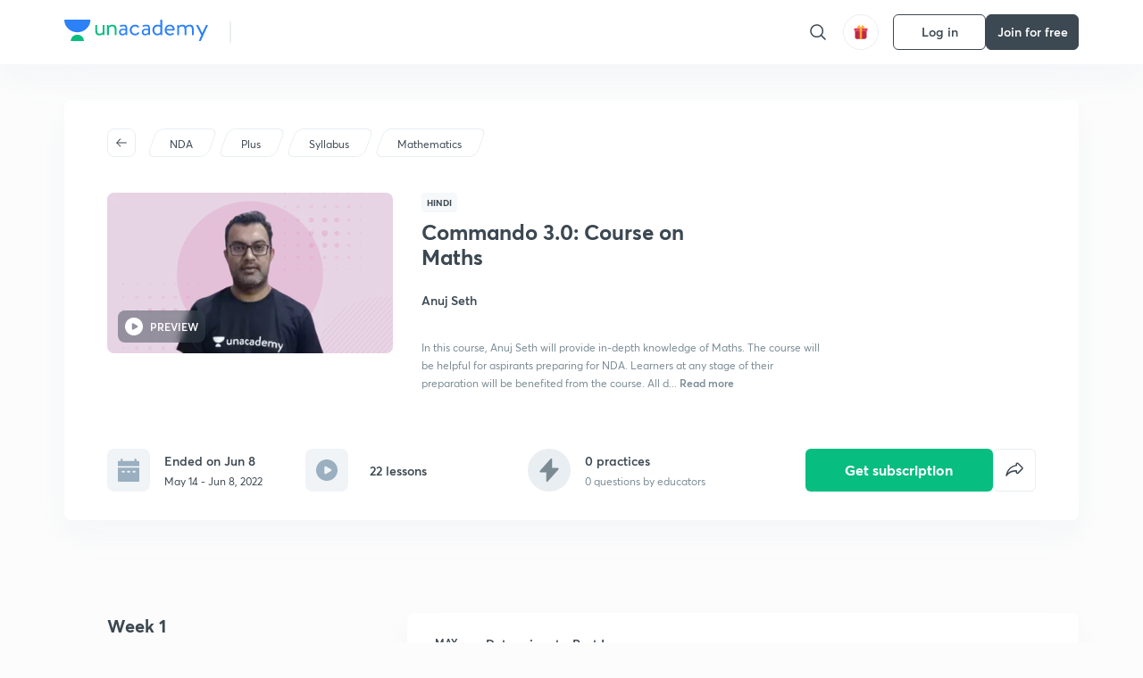

--- FILE ---
content_type: application/javascript
request_url: https://static.uacdn.net/production/_next/static/chunks/22234-8d312837670e815f.js
body_size: 48100
content:
"use strict";(self.webpackChunk_N_E=self.webpackChunk_N_E||[]).push([[22234,98244,45492,40326,94671,55047,4881,54283,92293,56157],{58679:function(e,t,r){var n=r(51513);t.Z=function(e){let t=arguments.length>1&&void 0!==arguments[1]?arguments[1]:{selector:null,fallbackData:void 0},r="v1/topology/users/".concat(e,"/self/"),{data:o,isValidating:l,...i}=(0,n.Z)(e?r:null,{},{fallbackData:t.fallbackData});return t.selector&&"function"==typeof t.selector?t.selector(o||{}):{key:r,goalInfo:o,isValidating:l,...i}}},82521:function(e,t,r){r.d(t,{r:function(){return l}});var n=r(51513),o=r(35091);let l=()=>"v1/users/educator-levels-display-config/";t.Z=function(){let e=arguments.length>0&&void 0!==arguments[0]?arguments[0]:{selector:null,fallbackData:void 0},t=l(),{data:r,isValidating:i,...a}=(0,n.Z)(t,{hostType:o.Bk.BACKEND_API_HOST},{fallbackData:e.fallbackData});return e.selector&&"function"==typeof e.selector?e.selector(r||[]):{key:t,levelsDisplayInfo:r,isValidating:i,...a}}},80795:function(e,t,r){r.d(t,{E:function(){return l},P:function(){return o}});var n=r(32057);let o=(e,t)=>"".concat((0,n.kC)(e)," ").concat((0,n.kC)(t)),l=function(){let e=arguments.length>0&&void 0!==arguments[0]?arguments[0]:{};return{...e,description:e.bio||null,thumbnail:e.avatarV1||e.avatar||null,liveMinutes:e.liveMinutes?Math.round(e.liveMinutes/60):0,totalWatchMins:e.totalWatchTime?Math.round(e.totalWatchTime/60):0,name:o(e.firstName,e.lastName),newEducatorAvatar:e.avatarV1Web||null,oldAvatar:e.oldAvatar||null,fallbackAvatar:e.avatar||null}}},34451:function(e,t,r){var n=r(35944),o=r(16829),l=r(45697),i=r.n(l),a=r(59912),c=r(46829);let d=(0,o.default)("img",{target:"ecs7e9v0",label:"StyledAvatar"})("border-radius:",e=>{let{$circular:t}=e;return t?"50%":c.t8.SPACING_2B},";width:",e=>{let{size:t}=e;return t},";height:",e=>{let{size:t}=e;return t},";object-fit:cover;cursor:pointer;user-drag:none;user-select:none;"),s=e=>{let{src:t,className:r,circular:o,size:l,alt:i,...c}=e,s=(0,a.Z)(t,"fm","webp"),u=(null==t?void 0:t.includes("png"))?"png":"jpg",p=null==t?void 0:t.startsWith("data:image");return(0,n.BX)("picture",{children:[!p&&(0,n.BX)(n.HY,{children:[(0,n.tZ)("source",{srcSet:s,type:"image/webp"}),(0,n.tZ)("source",{srcSet:t,type:"image/".concat(u)})]}),(0,n.tZ)(d,{...c,$circular:o,visibleByDefault:!0,src:t,className:r,height:l,width:l,decoding:"async",loading:"eager",alt:i})]})};s.propTypes={src:i().string,height:i().string,width:i().string,size:i().string,className:i().string,circular:i().bool,alt:i().string},s.defaultProps={src:"/static/images/filler.png",height:"initial",width:"initial",size:null,className:"",circular:!1,alt:"Avatar"},t.Z=s},54283:function(e,t,r){var n=r(35944),o=r(16829),l=r(45697),i=r.n(l),a=r(4451),c=r(80231),d=r(46829),s=r(70426),u=r(89048),p=r(10676);let g=(0,o.default)("div",{target:"ezseds00",label:"BreadCrumb"})("border:1px solid var(--color-divider);"),h=(0,o.default)(g,{target:"ezseds01",label:"StyledCrumbs"})("padding:",e=>{let{$padding:t}=e;return t},";transform:skew(-20deg);height:",d.t8.SPACING_8B,";background-color:var(--color-base-1);margin:auto ",d.t8.SPACING_6,";cursor:pointer;border-radius:",d.t8.SPACING_2B,";@media only screen and (max-width:47.95em){display:none;}"),f=(0,o.default)(s.Z,{target:"ezseds02",label:"Unskew"})("transform:skew(20deg);color:var(--color-text-primary);white-space:nowrap;text-overflow:ellipsis;max-width:280px;overflow:hidden;"),m=(0,o.default)("div",{target:"ezseds03",label:"Wrapper"})("display:flex;-ms-overflow-style:none;scrollbar-width:none;overflow:auto;&::-webkit-scrollbar{display:none;}"),v=(0,o.default)(p.Z,{target:"ezseds04",label:"BackButton"})("margin-right:",d.t8.SPACING_3B,";box-shadow:none;background-color:var(--color-base-1);"),b=e=>{let{tags:t,className:r,onBackClick:o,useBackClick:l,padding:i}=e,a=(null==t?void 0:t.length)||0,s=a>0&&!l?null==t?void 0:t[a-1]:null;return(0,n.BX)(m,{className:r,children:[s?(0,n.tZ)(u.Z,{href:s.href,as:s.as,children:(0,n.tZ)(g,{as:v,bgColor:"var(--color-base-0)",hovDisabled:!0,children:(0,n.tZ)(c.Z,{size:d.t8.SPACING_4B,color:"var(--color-text-primary)"})})}):(0,n.tZ)(g,{as:v,onClick:o,bgColor:"var(--color-base-0)",hovDisabled:!0,children:(0,n.tZ)(c.Z,{size:d.t8.SPACING_4B,color:"var(--color-text-primary)"})}),null==t?void 0:t.map(e=>(0,n.tZ)(h,{$padding:i,children:(0,n.tZ)(u.Z,{href:e.href,as:e.as,children:(0,n.tZ)(f,{children:e.title})})},e.title))]})};t.Z=b,b.propTypes={padding:i().string,tags:i().arrayOf(i().shape({title:i().string.isRequired,as:i().string,href:i().string.isRequired})),className:i().string,onBackClick:i().func,useBackClick:i().bool},b.defaultProps={padding:"".concat(d.t8.SPACING_2B," ").concat(d.t8.SPACING_5B),className:"",tags:[],onBackClick:a.Hm,useBackClick:!1}},98495:function(e,t,r){var n=r(35944),o=r(45697),l=r.n(o),i=r(80797),a=r(30553),c=r(16829),d=r(46829);let s="var(--color-text-primary)",u=(0,c.default)(i.Z,{target:"ed4smyk0",label:"StyledCheckbox"})("&.MuiButtonBase-root{padding:0px;padding-right:",d.t8.SPACING_2B,";background:none;color:",e=>{let{disabled:t,color:r,checked:n}=e;return t?"var(--color-text-secondary)":n&&r?r:s},";.MuiIconButton-label{input{top:0;left:0;width:100%;cursor:inherit;height:100%;margin:0;opacity:0;padding:0;z-index:1;position:absolute;}}}"),p=(0,c.default)(a.Z,{target:"ed4smyk1",label:"FormControlLabel"})("color:",e=>{let{color:t}=e;return t||s},";&.MuiFormControlLabel-root{margin-left:0px;}"),g=e=>{let{checked:t,className:r,label:o,color:l,size:i,...a}=e,c=(0,n.tZ)(u,{disableFocusRipple:!0,disableTouchRipple:!0,disableRipple:!0,size:i||"small",color:l||"var(--color-text-primary)",checked:t,...a});return o?(0,n.tZ)(p,{control:c,label:o,color:l,className:r}):c};t.Z=g,g.propTypes={label:l().node,checked:l().bool,color:l().string,onChange:l().func,value:l().string,size:l().string},g.defaultProps={label:null,checked:!1,color:null,onChange:null,value:null,size:null}},65715:function(e,t,r){r.r(t);var n=r(35944),o=r(16829),l=r(45697),i=r.n(l),a=r(95477);let c=(0,o.default)(a.Z,{target:"e1622i1o0",label:"StyledCircularProgress"})("color:",e=>{let{$customColor:t}=e;return t},";"),d=e=>{let{color:t,size:r,className:o}=e;return(0,n.tZ)(c,{$customColor:t,size:r,className:o})};t.default=d,d.propTypes={color:i().string,size:i().number,className:i().string},d.defaultProps={color:"var(--color-i-green)",size:40,className:""}},28792:function(e,t,r){var n=r(16829),o=r(55517);let l=(0,n.default)(o.Z,{target:"e1clqyiq0",label:"Divider"})("background-color:var(--color-divider);");t.Z=l},18157:function(e,t,r){r.r(t);var n=r(35944),o=r(16829),l=r(39636),i=r(45697),a=r.n(i),c=r(80231),d=r(41349),s=r(30351),u=r(46829);let p="var(--color-text-primary)",g=(0,o.default)(l.ZP,{target:"eqzpp0y0",label:"StyledDrawer"})("&.MuiDrawer-root > .MuiPaper-root{background-color:",e=>{let{$backgroundColor:t}=e;return t||"var(--color-base-0)"},";display:grid;grid-template-columns:repeat(10,",u.t8.SPACING_8B,");grid-column-gap:",u.t8.SPACING_4B,";grid-auto-rows:max-content;padding-left:",u.t8.SPACING_12B,";padding-top:",u.t8.SPACING_6B,";padding-right:115px;overflow-x:hidden;background-image:",e=>{let{$imageURL:t}=e;return t&&"url(".concat((0,s.gJ)(t),")")},";background-position:",e=>{let{$imagePosition:t}=e;return t},";background-repeat:no-repeat;background-size:",e=>{let{$imageSize:t}=e;return t},";background-attachment:",e=>{let{$backgroundAttachment:t}=e;return t},";",u.cy.uptoMobile,"{width:100%;padding-left:",u.t8.SPACING_4B,";padding-right:",u.t8.SPACING_4B,";overflow-x:initial;grid-template-columns:repeat(10,1fr);}",e=>{let{$login:t,$hideCloseButton:r}=e;return!r&&"grid-template-rows: 60px ".concat(t?"1fr":"",";")},"}"),h=(0,o.default)("div",{target:"eqzpp0y1",label:"CloseWrapper"})("grid-column:1/11;cursor:pointer;@media (max-width:47.95em){grid-column:1/2;width:24px;height:24px;}"),f=e=>{let{children:t,anchor:r,backgroundColor:o,drawerState:l,onClose:i,hideCloseButton:a,showBackButton:s,elevation:u,onPressBack:f,imageURL:m,imagePosition:v,imageSize:b,backgroundAttachment:y,disableBackdropClick:_,disableEscapeKeyDown:x,login:C,variant:Z,className:w}=e;return(0,n.BX)(g,{anchor:r,$backgroundColor:o,open:l,onClose:i,PaperProps:{id:"DrawerPaper"},$imageURL:m,$imagePosition:v,$imageSize:b,$backgroundAttachment:y,disableEscapeKeyDown:x,disableBackdropClick:_,$login:C,$hideCloseButton:a,variant:Z,className:w,elevation:u,children:[!a&&(0,n.tZ)(h,{children:(0,n.tZ)(d.default,{size:"24px",onClick:i,color:p})}),s&&(0,n.tZ)(h,{children:(0,n.tZ)(c.Z,{size:"24px",onClick:f,color:p})}),t]})};t.default=f,f.propTypes={children:a().oneOfType([a().oneOf([null]),a().node]),backgroundColor:a().string,anchor:a().oneOf(["left","right","top","bottom"]),drawerState:a().bool,onClose:a().func.isRequired,hideCloseButton:a().bool,showBackButton:a().bool,onPressBack:a().func,imageURL:a().string,imagePosition:a().string,imageSize:a().string,backgroundAttachment:a().string,disableEscapeKeyDown:a().bool,disableBackdropClick:a().bool,login:a().bool,variant:a().string,className:a().string,elevation:a().number},f.defaultProps={children:null,backgroundColor:null,anchor:"right",drawerState:!1,hideCloseButton:!1,showBackButton:!1,onPressBack:null,imageURL:null,imagePosition:null,imageSize:null,backgroundAttachment:null,elevation:16,disableEscapeKeyDown:!1,disableBackdropClick:!1,login:!1,variant:"temporary",className:""}},60175:function(e,t,r){var n=r(16829),o=r(45697),l=r.n(o),i=r(44748),a=r(46829);let c=(0,n.default)("h3",{target:"e1121ic30",label:"H3"})("font-weight:",a.F3.Pl,";font-size:",a.F3.H3,";line-height:",a.F3.MA,";color:",e=>{let{color:t}=e;return t},";margin:",a.t8.SPACING_0B,";@media only screen and (max-width:",a.AV.tablet,"){font-size:24px;}@media only screen and (max-width:",a.AV.mobile,"){font-size:22px;}",e=>{let{lineClamp:t}=e;return t?i.Z.lineClampStyle(t):null});t.Z=c,c.propTypes={color:l().string,lineClamp:l().number},c.defaultProps={color:"var(--color-text-primary)",lineClamp:null}},81080:function(e,t,r){var n=r(16829),o=r(45697),l=r.n(o),i=r(44748),a=r(46829);let c=(0,n.default)("h4",{target:"e1nt2v9v0",label:"H4"})("font-weight:",a.F3.Pl,";font-size:",a.F3.H4,";line-height:",a.F3.rm,";color:",e=>{let{color:t}=e;return t},";margin:",a.t8.SPACING_0B,";@media only screen and (max-width:",a.AV.tablet,"){font-size:16px;line-height:100%;}",e=>{let{lineClamp:t}=e;return t?i.Z.lineClampStyle(t):null});t.Z=c,c.propTypes={color:l().string,lineClamp:l().number},c.defaultProps={color:"var(--color-text-primary)",lineClamp:null}},10676:function(e,t,r){var n=r(35944),o=r(16829),l=r(17812),i=r(45697),a=r.n(i),c=r(94462),d=r(46829);let s="var(--color-base-1)",u=(0,o.default)(l.Z,{target:"egd2nd0",label:"StyledIconButton"})("background-color:",e=>{let{$bgColor:t}=e;return t||s},";border-radius:",d.t8.SPACING_2B,";height:",d.t8.SPACING_8B,";width:",d.t8.SPACING_8B,";box-shadow:",(0,c.Z)(),";padding:",d.t8.SPACING_0B,";&:hover{background-color:",e=>{let{$hovDisabled:t,$bgColor:r}=e;return t?r||s:"var(--color-base-1)"},";}"),p=e=>{let{children:t,className:r,onClick:o,bgColor:l,hovDisabled:i}=e;return(0,n.tZ)(u,{disableRipple:!0,className:r,onClick:o,$bgColor:l,$hovDisabled:i,children:t})};t.Z=p,p.propTypes={className:a().string,children:a().node.isRequired,onClick:a().func,bgColor:a().string,hovDisabled:a().bool},p.defaultProps={className:"",onClick:()=>{},bgColor:"",hovDisabled:!1}},39062:function(e,t,r){r.r(t);var n=r(35944),o=r(89755),l=r.n(o),i=r(16829),a=r(30351),c=r(66044),d=r(67294),s=r(58940),u=r(9436);let p=(0,i.default)(l(),{target:"e1pacfim0",label:"StyledNextImage"})("-webkit-user-drag:none;user-select:none;"),g=e=>{let{src:t,height:r,width:o,hasError:l,...i}=e;return(0,d.useEffect)(()=>{l||(0,a.ap)({src:t,width:o,height:r,type:"LEGACY"})},[l,r,t,o]),(0,n.tZ)(p,{...i,height:r,width:o,src:t||a.cE,loader:a.XI})},h=e=>(0,s.vQ)(u.m)?(0,n.tZ)(c.Z,{allowRender:!0,children:(0,n.tZ)(g,{...e})}):(0,n.tZ)(g,{...e});t.default=h},89228:function(e,t,r){r.r(t);var n=r(35944),o=r(21322),l=r(16829),i=r(70917),a=r(45697),c=r.n(a),d=r(94462);let s=e=>(0,i.keyframes)("0%{max-height:0px;}50%{max-height:",e||"276px",";padding-bottom:20px;}100%{padding-bottom:0px;}","keyFrameOpen"),u=e=>(0,i.keyframes)("0%{padding-bottom:20px;max-height:",e||"276px",";}100%{padding-bottom:0px;max-height:0px;}","keyFrameClose"),p=e=>(0,i.css)(s(e)," 300ms ease-in 0s","animationOpen"),g=e=>(0,i.css)(u(e)," 300ms ease-out 0s","animationClose"),h=(0,l.default)(o.Z,{target:"elxihdt0",label:"StyledMenu"})("&.MuiPopover-root .MuiPaper-root{width:",e=>{let{width:t}=e;return t},";border:",e=>{let{$noBorder:t}=e;return t?"none":"1px solid var(--color-shadow)"},";border-radius:8px;margin-top:10px;background-color:var(--color-base-1);box-shadow:",(0,d.Z)(),";transform:none !important;opacity:1 !important;animation:",e=>{let{open:t,height:r}=e;return t?p(r):g(r)},";max-height:",e=>{let{height:t}=e;return t},";-ms-overflow-style:none;/* Internet Explorer 10+ */\n    scrollbar-width:none;/* Firefox */\n    /* Chrome and IOS Safari */::-webkit-scrollbar{width:0px;background:transparent;}}&.MuiPopover-root .MuiMenu-list{padding-top:",e=>{let{$noPadding:t}=e;return t?"0px":"8px"},";padding-bottom:",e=>{let{$noPadding:t}=e;return t?"0px":"8px"},";}"),f=e=>{let{children:t,anchorEl:r,onClose:o,position:l,width:i,height:a,noPadding:c,noBorder:d,anchorOrigin:s,transformOrigin:u,className:p,disablePortal:g}=e;return(0,n.tZ)(h,{className:p,anchorEl:r,open:Boolean(r),onClose:o,elevation:0,getContentAnchorEl:null,anchorOrigin:s||{vertical:"bottom",horizontal:l},transformOrigin:u||{vertical:"top",horizontal:l},variant:"menu",transitionDuration:200,width:i,height:a,$noPadding:c,$noBorder:d,disablePortal:g,children:t})};f.propTypes={children:c().node.isRequired,onClose:c().func.isRequired,anchorOrigin:c().objectOf(c().any),transformOrigin:c().objectOf(c().any),position:c().oneOf(["left","center","right"]),width:c().string,height:c().string,noPadding:c().bool,noBorder:c().bool,anchorEl:c().oneOf([null,c().node]),className:c().string,disablePortal:c().bool},f.defaultProps={anchorOrigin:null,transformOrigin:null,position:"left",width:"auto",height:"276px",noPadding:!1,noBorder:!1,anchorEl:null,className:"",disablePortal:!1},t.default=f},80610:function(e,t,r){var n=r(16829),o=r(79895),l=r(94462),i=r(46829);let a=(0,n.default)(o.Z,{target:"e1unp57s0",label:"Paper"})("padding:",e=>{let{padding:t}=e;return t||i.t8.SPACING_12B},";background-color:",e=>{let{bgColor:t}=e;return t||"var(--color-base-1)"},";box-shadow:",(0,l.Z)(),";grid-column:",e=>{let{gridColumn:t}=e;return t},";border-radius:8px;");t.Z=a},65179:function(e,t,r){var n=r(16829),o=r(45697),l=r.n(o),i=r(46829);let a=e=>{let t={filled:{Bg:"var(--color-base-fill)",Text:"var(--color-base-1)",paddingHorizontal:i.t8.SPACING_2B,fontSize:i.F3.H7},hollow:{Bg:"var(--color-shadow)",Text:"var(--color-text-primary)",paddingHorizontal:i.t8.SPACING_6,fontSize:i.F3.y2},transparent:{Bg:"var(--color-base-1)",Text:"var(--color-i-blue)",paddingHorizontal:i.t8.SPACING_0B,fontSize:i.F3.H7},live:{Bg:"var(--color-i-red)",Text:"var(--color-i-white)",paddingHorizontal:i.t8.SPACING_2B,fontSize:i.F3.H7},disabled:{Bg:"var(--color-base-1)",Text:"var(--color-text-secondary)",paddingHorizontal:i.t8.SPACING_0B,fontSize:i.F3.y2},discount:{Bg:"var(--color-i-orange-16)",Text:"var(--color-i-orange-1)",paddingHorizontal:i.t8.SPACING_2B,fontSize:i.F3.H7},alert:{Bg:"var(--color-base-1)",Text:"var(--color-i-red)",paddingHorizontal:i.t8.SPACING_0B,fontSize:i.F3.H7},success:{Bg:"var(--color-i-green)",Text:"var(--color-base-1)",paddingHorizontal:"10px",fontSize:i.F3.y2}};return t[e]},c=["filled","live","alert"],d=(0,n.default)("span",{target:"e13dpfl00",label:"Tags"})("background-color:",e=>{var t;let{type:r,bgColor:n}=e;return n||(null===(t=a(r))||void 0===t?void 0:t.Bg)},";color:",e=>{var t;let{type:r}=e;return null===(t=a(r))||void 0===t?void 0:t.Text},";font-size:",e=>{let{type:t}=e;return a(t).fontSize},";font-weight:",e=>{let{type:t}=e;return c.includes(t)?i.F3.rX:i.F3.Pl},";padding:",e=>{var t;let{type:r}=e;return"".concat(i.t8.SPACING_6," ").concat(null===(t=a(r))||void 0===t?void 0:t.paddingHorizontal)},";border-radius:",i.t8.SPACING_1B,";display:inline-block;text-transform:uppercase;line-height:1;");t.Z=d,d.propTypes={type:l().oneOf(["filled","hollow","transparent","live","disabled","discount","alert","success"]),bgColor:l().string},d.defaultProps={type:"transparent",bgColor:null}},23430:function(e,t,r){var n=r(35944),o=r(16829),l=r(39062);let i=(0,o.default)(l.default,{target:"enlmcnc0",label:"StyledImage"})("height:100%;width:100%;transform:scale(",e=>{let{$noCrop:t}=e;return t&&"1"||"1.02"},");background-color:var(--color-divider);object-fit:cover;@media only screen and (max-width:47.95em){transform:scale(1);}"),a=(0,o.default)("div",{target:"enlmcnc1",label:"StyledDiv"})("height:",e=>{let{$orientation:t}=e;return"vertical"===t&&"152px"},";width:272px;object-fit:cover;position:relative;background-color:var(--color-divider);border-radius:",e=>{let{$borderRadius:t}=e;return t},";overflow:hidden;"),c=e=>{let{imgUrl:t,orientation:r="vertical",className:o="",children:l=null,visibleByDefault:c=!1,onClick:d=()=>{},noCrop:s=!1,borderRadius:u="0px",alt:p="Thumbnail",isUnoptimized:g,priority:h=!1,layout:f="fill",width:m=272,height:v=152,sizes:b,...y}=e;return(0,n.BX)(a,{$orientation:r,className:"".concat(o," batch-thumbnail"),onClick:d,$borderRadius:u,...y,children:[(0,n.tZ)(i,{priority:h,visibleByDefault:c,src:t,alt:p,orientation:r,$noCrop:s,decoding:"async",layout:f,unoptimized:g,width:m,height:v,sizes:b}),l]})};c.defaultProps={isUnoptimized:!1},t.Z=c},57884:function(e,t,r){r.r(t),r.d(t,{default:function(){return Z}});var n=r(35944),o=r(67294),l=r(16829),i=r(45697),a=r.n(i),c=r(52663),d=r(82285),s=r(60175),u=r(86e3),p=r(50298),g=r(46829);let h=(0,l.default)("div",{target:"e1ukq1wq0",label:"MsgWrapper"})("width:560px;padding:",g.t8.SPACING_10B," ",g.t8.SPACING_12B,";text-align:center;",e=>{let{styledStringMsgWrapper:t}=e;return t},"  @media (max-width:47.95em){width:100%;padding:16px;}"),f=(0,l.default)("div",{target:"e1ukq1wq1",label:"ButtonsWrapper"})("display:flex;justify-content:center;button{&:not(:first-child){margin-left:",g.t8.SPACING_4B,";}}"),m=(0,l.default)(u.Z,{target:"e1ukq1wq2",label:"StyP1"})("color:",e=>{let{color:t}=e;return t||"var(--color-text-primary)"},";width:",e=>{let{$width:t}=e;return t},";margin:",g.t8.SPACING_2B," auto ",g.t8.SPACING_8B," auto;"),v=(0,l.default)(s.Z,{target:"e1ukq1wq3",label:"StyH3"})("margin-bottom:",e=>{let{isMessagePresent:t}=e;return t?"0px":g.t8.SPACING_8B},";"),b=e=>{let{type:t,heading:r,message:o,messageWidth:l,messageColor:i,acceptLabel:a,acceptLabelVariant:c,acceptLabelTheme:d,rejectLabel:s,rejectLabelVariant:u,rejectLabelTheme:g,acceptOnClick:b,rejectOnClick:y,showButtons:_,styledStringMsgWrapper:x,children:C}=e,Z=()=>(0,n.tZ)(p.Z,{label:s,onClick:y,size:"small",variant:u,color:g}),w=()=>(0,n.tZ)(p.Z,{label:a,onClick:b,size:"small",variant:c,color:d});return(0,n.BX)(h,{styledStringMsgWrapper:x,children:[(0,n.tZ)(v,{color:"var(--color-text-primary)",isMessagePresent:o,children:r}),o&&(0,n.tZ)(m,{color:i,$width:l,children:o}),C,_&&(0,n.tZ)(f,{children:"default"===t?(0,n.BX)(n.HY,{children:[s&&y&&Z(),a&&b&&w()]}):"destructive"===t?(0,n.BX)(n.HY,{children:[a&&b&&w(),s&&y&&Z()]}):"informative"===t?w():void 0})]})};b.propTypes={type:a().oneOf(["default","destructive","informative"]),heading:a().string.isRequired,message:a().string,messageWidth:a().string,messageColor:a().string,acceptLabel:a().string,acceptLabelVariant:a().oneOf(["hollow","filled","disabled"]),acceptLabelTheme:a().oneOf(["red","green","black","blue"]),rejectLabel:a().string,rejectLabelVariant:a().string,rejectLabelTheme:a().string,acceptOnClick:a().func,rejectOnClick:a().func,showButtons:a().bool},b.defaultProps={type:"destructive",showButtons:!0,message:null,messageWidth:"400px",messageColor:"var(--color-text-primary)",acceptLabel:null,acceptLabelVariant:"hollow",acceptLabelTheme:"red",rejectLabel:null,rejectLabelVariant:"hollow",rejectLabelTheme:"black",acceptOnClick:null,rejectOnClick:null};let y=(0,o.forwardRef)(function(e,t){return(0,n.tZ)(d.Z,{direction:"up",ref:t,...e})}),_=(0,l.default)(c.Z,{target:"ec3puej0",label:"StyledDialog"})("&.MuiDialog-root .MuiDialog-container .MuiPaper-root{",e=>{let{$center:t}=e;return!t&&"position: absolute;"}," ",e=>{let{$center:t}=e;return!t&&"bottom: 0px;"},"    background:",e=>{let{$backgroundColor:t}=e;return t},";",e=>{let{$borderRadius:t}=e;return t?"border-radius: ".concat(t,";"):""},"    @media only screen and (max-width:540px){width:",e=>{let{$mWebFullWidth:t}=e;return t?"100%":"95%"},";margin:16px auto;}}"),x=(0,l.default)("div",{target:"ec3puej2",label:"AboveDiv"})("display:flex;justify-content:center;"),C=e=>{let{children:t,type:r,dialogState:o,onClose:l,heading:i,message:a,messageWidth:c,messageColor:d,acceptLabel:s,acceptLabelVariant:u,acceptLabelTheme:p,rejectLabel:g,rejectLabelVariant:h,rejectLabelTheme:f,acceptOnClick:m,rejectOnClick:v,showButtons:C,shareContent:Z,center:w,disableBackdropClick:S,className:I,borderRadius:k,backgroundColor:B,maxWidth:P,mWebFullWidth:E,aboveHeading:T,styledStringMsgWrapper:A}=e;return(0,n.BX)(_,{open:o,TransitionComponent:y,onClose:l,$center:w,disableBackdropClick:S,disableEscapeKeyDown:S,className:I,$borderRadius:k,$backgroundColor:B,maxWidth:P,$mWebFullWidth:E,children:[T?(0,n.tZ)(x,{children:T}):null,t||(0,n.tZ)(b,{type:r,heading:i,message:a,messageWidth:c,messageColor:d,acceptLabel:s,acceptLabelVariant:u,acceptLabelTheme:p,rejectLabel:g,rejectLabelVariant:h,rejectLabelTheme:f,acceptOnClick:m,rejectOnClick:v,showButtons:C,styledStringMsgWrapper:A,children:Z})]})};C.propTypes={type:a().oneOf(["default","destructive","informative"]),dialogState:a().bool.isRequired,onClose:a().func,heading:a().string,message:a().string,messageWidth:a().string,messageColor:a().string,acceptLabel:a().string,acceptLabelVariant:a().oneOf(["disabled","hollow","filled"]),acceptLabelTheme:a().oneOf(["red","green","black","blue"]),rejectLabel:a().string,rejectLabelVariant:a().string,rejectLabelTheme:a().string,acceptOnClick:a().func,rejectOnClick:a().func,showButtons:a().bool,shareContent:a().node,children:a().node,center:a().bool,disableBackdropClick:a().bool,className:a().string,borderRadius:a().string,backgroundColor:a().string,maxWidth:a().oneOf([!1,"xs","sm","md","lg","xl"]),mWebFullWidth:a().bool,aboveHeading:a().node,styledStringMsgWrapper:a().string},C.defaultProps={type:"destructive",showButtons:!0,heading:"",children:null,message:null,messageWidth:"100%",messageColor:"var(--color-text-primary)",acceptLabel:null,acceptLabelVariant:"hollow",acceptLabelTheme:"red",rejectLabel:null,rejectLabelVariant:"hollow",rejectLabelTheme:"black",shareContent:null,onClose:()=>{},acceptOnClick:()=>{},rejectOnClick:()=>{},center:!1,disableBackdropClick:!1,className:"",borderRadius:"",backgroundColor:"var(--color-base-1)",maxWidth:!1,mWebFullWidth:!1,aboveHeading:null,styledStringMsgWrapper:""};var Z=C},53327:function(e,t,r){var n=r(35944),o=r(67294),l=r(16829),i=r(14293),a=r.n(i),c=r(45697),d=r.n(c),s=r(89228),u=r(40133),p=r(40326),g=r(94462),h=r(46829),f=r(14872);let m=(0,l.default)("button",{target:"e1v4hctf0",label:"DropDownButton"})("display:flex;justify-content:space-between;min-width:fit-content;align-self:center;align-items:center;line-height:150%;cursor:",e=>{let{$isDisabled:t}=e;return t?"not-allowed":"pointer"},";transition:all 400ms ease-in-out;border-width:1px;border-style:solid;font-weight:600;border-radius:",h.t8.SPACING_2B,";background-color:var(--color-base-1);grid-column:",e=>{let{gridColumn:t}=e;return t},";padding:",h.t8.SPACING_3B," ",h.t8.SPACING_4B,";font-size:",h.F3.HC,";color:var(--color-text-primary);box-shadow:",(0,g.Z)(),";border-color:",e=>{let{showSelectedBorder:t,open:r}=e;return t?"var(--color-text-primary)":r?"var(--color-divider)":"var(--color-shadow)"},";",e=>{let{buttonWidth:t}=e;return t&&"width: ".concat(t,";")},":hover{background-color:var(--color-base-1);border-color:",e=>{let{showSelectedBorder:t}=e;return t?"var(--color-text-primary)":"var(--color-divider)"},";box-shadow:",(0,g.Z)({yOffset:h.t8.SPACING_2B,blur:h.t8.SPACING_2B}),";}@media (max-width:",h.AV.mobile,"){font-size:12px;padding:",h.t8.SPACING_2B," ",h.t8.SPACING_3B,";white-space:nowrap;grid-column:",e=>{let{mwGridColumn:t}=e;return t||"auto"}," !important;}"),v=(0,o.forwardRef)((e,t)=>{let{open:r,onClick:o,gridColumn:l,mwGridColumn:i,children:a,showSelectedBorder:c,className:d,buttonWidth:s,$isDisabled:u}=e;return(0,n.tZ)(m,{open:r,onClick:o,gridColumn:l,mwGridColumn:i,ref:t,showSelectedBorder:c,className:d,type:"button",buttonWidth:s,$isDisabled:u,children:a})}),b=(0,l.default)(p.default,{target:"e1v4hctf1",label:"StyledArrowDown"})("transition:transform 400ms ease-in-out;transform:",e=>{let{open:t}=e;return t?"rotate(180deg)":"rotate(0deg)"},";@media only screen and (max-width:47.95em){margin-left:8px;}"),y=(0,l.default)("div",{target:"e1v4hctf2",label:"IconWrapper"})("margin-right:",h.t8.SPACING_2B,";display:flex;"),_=e=>["value","code","id","uid"].find(t=>Object.keys(e||{}).some(e=>e===t)),x=e=>{let t=_(e);return!a()(null==e?void 0:e[t])},C=e=>null!=e,Z=(e,t)=>{let r=_(e);return!!C(null==e?void 0:e[r])&&(null==e?void 0:e[r])===(null==t?void 0:t[r])},w=(0,o.forwardRef)((e,t)=>{var r;let{options:l=[],selectedOption:i,onOptionClick:a,onClick:c,displayCheck:d,children:p,gridColumn:g,mwGridColumn:h,links:m,isDisabled:_,stripLength:C,showSelectedBorder:w,className:S,openDropDown:I,closeDropdown:k,state:B,useOuterState:P,displayIcon:E,menuWidth:T,menuHeight:A,buttonWidth:N,placeholder:R,menuColor:L,topChildren:O,showIcon:D,textColor:G,getKey:z,disablePortal:F}=e,[H,M]=(0,o.useState)(null),U=e=>{c(),_||(P?I(e.currentTarget):M(e.currentTarget))},W=()=>{P?k():M(null)},j=e=>{a(e),W()},q=B||H;return(0,n.BX)(n.HY,{children:[(0,n.BX)(v,{open:q,onClick:U,gridColumn:g,mwGridColumn:h,ref:t,showSelectedBorder:w&&x(i),className:S,buttonWidth:N,$isDisabled:_,children:[E?(0,n.tZ)(y,{className:"iconWrapper",children:E}):null,i?(r=i.label||i.name||i.display_name||"No preference",C&&(null==r?void 0:r.length)>C?"".concat(r.substr(0,C)," ..."):r):(0,n.tZ)(u.Z,{color:G||"var(--color-text-secondary)",children:R}),(0,n.tZ)(b,{open:q,size:"16px",color:"var(--color-text-primary)"})]}),(0,n.BX)(s.default,{anchorEl:q,onClose:W,width:T,height:A,disablePortal:F,children:[O,l.map((e,t)=>(0,n.tZ)(f.Z,{displayCheck:d,selected:Z(i,e),option:e,onClick:j,links:m,color:L,showIcon:D},z(e)||t)),p]})]})});t.Z=w,w.propTypes={selectedOption:d().objectOf(d().any),options:d().arrayOf(d().any),onOptionClick:d().func.isRequired,displayCheck:d().bool,children:d().node,gridColumn:d().string,mwGridColumn:d().string,links:d().bool,stripLength:d().number,showSelectedBorder:d().bool,displayIcon:d().node,onClick:d().func,menuWidth:d().string,menuHeight:d().string,buttonWidth:d().string,placeholder:d().string,showIcon:d().bool,getKey:d().func,disablePortal:d().bool},w.defaultProps={selectedOption:null,options:[],displayCheck:!1,showIcon:!1,children:null,gridColumn:"span 4",mwGridColumn:"auto",links:!1,stripLength:null,showSelectedBorder:!0,displayIcon:null,menuWidth:"233px",menuHeight:"276px",buttonWidth:null,onClick:()=>{},placeholder:"",getKey:e=>(null==e?void 0:e.value)||(null==e?void 0:e.id),disablePortal:!1}},14872:function(e,t,r){var n=r(35944),o=r(67294),l=r(16829),i=r(89048),a=r(13433),c=r(46829);let d=(0,l.default)("li",{target:"e10ouzx60",label:"StyledItem"})("display:flex;align-items:center;padding:",c.t8.SPACING_2B," ",c.t8.SPACING_3B,";cursor:pointer;"),s=(0,l.default)("li",{target:"e10ouzx61",label:"LinkedLi"})("cursor:pointer;"),u=(0,l.default)("img",{target:"e10ouzx62",label:"GoalImage"})("height:",c.t8.SPACING_8B,";width:",c.t8.SPACING_8B,";margin-right:",c.t8.SPACING_4B,";"),p=(0,l.default)("span",{target:"e10ouzx63",label:"Label"})("font-size:14px;line-height:150%;color:",e=>{let{selected:t}=e;return t?"var(--color-i-green)":"var(--color-text-primary)"},";color:",e=>{let{color:t,selected:r}=e;return r&&t},";flex-grow:1;display:block;font-weight:",e=>{let{selected:t}=e;return t?"bold":"initial"},";"),g=(e,t,r,o,l,c,g,h)=>{let{icon:f,name:m,as:v,href:b,label:y,name:_,display_name:x}=r||{},C=(0,n.tZ)(u,{src:f,alt:m});return t?(0,n.tZ)(s,{onClick:l,ref:g,children:(0,n.BX)(i.Z,{anchorStyle:"display: flex; align-items: center; padding: 8px 16px;",as:v,href:b,children:[h&&C,(0,n.tZ)(p,{selected:e,color:c,children:r.label||r.name||r.display_name}),e&&o&&(0,n.tZ)(a.Z,{size:"24px",color:"var(--color-i-green)"})]})}):(0,n.BX)(d,{ref:g,onClick:l,children:[h&&C,(0,n.tZ)(p,{selected:e,color:c,children:y||_||x||"No preference"}),e&&o&&(0,n.tZ)(a.Z,{size:"24px",color:"var(--color-i-green)"})]})},h=(e,t)=>{let{option:r,selected:n,onClick:o,displayCheck:l,links:i,color:a,showIcon:c}=e,d=()=>o(r);return g(n,i,r,l,d,a,t,c)};t.Z=(0,o.forwardRef)(h)},92293:function(e,t,r){r.d(t,{Z:function(){return en}});var n=r(35944),o=r(16829),l=r(2185),i=r(45697),a=r.n(i),c=r(70426),d=r(50298),s=r(89048),u=r(94462),p=r(32057),g=r(46829),h=r(71836),f=r(67366),m=r(59937),v=r(30570),b=r(22037),y=r(12828),_=r.n(y),x=r(26806),C=r(16063),Z=r(40133),w=r(74787),S=r(9707),I=r(436);let k=(0,o.default)("div",{target:"e1lt6esb0",label:"AuthorPropertiesWrapper"})("flex-direction:column;display:flex;:first-child{margin-right:",g.t8.SPACING_6B,";}"),B=(0,o.default)(Z.Z,{target:"e1lt6esb1",label:"Stats"})("@media only screen and (max-width:",g.AV.mobile,"){font-size:14px;margin-bottom:2px;}"),P=e=>{let{stats:t,label:r}=e;return(0,n.BX)(k,{children:[(0,n.tZ)(B,{color:"var(--color-text-primary)",children:t}),(0,n.tZ)(c.Z,{color:"var(--color-text-secondary)",children:r})]})};P.propTypes={stats:a().string.isRequired,label:a().string.isRequired};var E=r(67294);let T=()=>(0,n.BX)("svg",{width:"121",height:"160",viewBox:"0 0 121 160",fill:"none",xmlns:"http://www.w3.org/2000/svg",children:[(0,n.BX)("g",{clipPath:"url(#clip0_312_14067)",children:[(0,n.tZ)("g",{filter:"url(#filter0_f_312_14067)",children:(0,n.tZ)("circle",{cx:"85.022",cy:"150",r:"24",fill:"#051414",fillOpacity:"0.19"})}),(0,n.tZ)("g",{filter:"url(#filter1_f_312_14067)",children:(0,n.tZ)("circle",{cx:"46.022",cy:"47",r:"24",fill:"#051414",fillOpacity:"0.19"})}),(0,n.tZ)("g",{filter:"url(#filter2_f_312_14067)",children:(0,n.tZ)("path",{d:"M43.022 74C50.2017 74 56.022 60.1208 56.022 43C56.022 25.8792 50.2017 12 43.022 12C35.8423 12 30.022 25.8792 30.022 43C30.022 49.8839 30.9629 56.2437 32.5548 61.388C30.3209 59.8329 27.9614 59 25.522 59C11.4387 59 0.0219727 86.7583 0.0219727 121C0.0219727 155.242 11.4387 183 25.522 183C39.6052 183 51.022 155.242 51.022 121C51.022 102.168 47.5688 85.2971 42.1179 73.9262C42.4166 73.9751 42.7181 74 43.022 74Z",fill:"#051414",fillOpacity:"0.19"})})]}),(0,n.BX)("defs",{children:[(0,n.BX)("filter",{id:"filter0_f_312_14067",x:"48.022",y:"113",width:"74",height:"74",filterUnits:"userSpaceOnUse",colorInterpolationFilters:"sRGB",children:[(0,n.tZ)("feFlood",{floodOpacity:"0",result:"BackgroundImageFix"}),(0,n.tZ)("feBlend",{mode:"normal",in:"SourceGraphic",in2:"BackgroundImageFix",result:"shape"}),(0,n.tZ)("feGaussianBlur",{stdDeviation:"6.5",result:"effect1_foregroundBlur_312_14067"})]}),(0,n.BX)("filter",{id:"filter1_f_312_14067",x:"9.02197",y:"10",width:"74",height:"74",filterUnits:"userSpaceOnUse",colorInterpolationFilters:"sRGB",children:[(0,n.tZ)("feFlood",{floodOpacity:"0",result:"BackgroundImageFix"}),(0,n.tZ)("feBlend",{mode:"normal",in:"SourceGraphic",in2:"BackgroundImageFix",result:"shape"}),(0,n.tZ)("feGaussianBlur",{stdDeviation:"6.5",result:"effect1_foregroundBlur_312_14067"})]}),(0,n.BX)("filter",{id:"filter2_f_312_14067",x:"-12.978",y:"-1",width:"82",height:"197",filterUnits:"userSpaceOnUse",colorInterpolationFilters:"sRGB",children:[(0,n.tZ)("feFlood",{floodOpacity:"0",result:"BackgroundImageFix"}),(0,n.tZ)("feBlend",{mode:"normal",in:"SourceGraphic",in2:"BackgroundImageFix",result:"shape"}),(0,n.tZ)("feGaussianBlur",{stdDeviation:"6.5",result:"effect1_foregroundBlur_312_14067"})]}),(0,n.tZ)("clipPath",{id:"clip0_312_14067",children:(0,n.tZ)("rect",{width:"120",height:"160",fill:"white",transform:"translate(0.0219727)"})})]})]});var A=r(39062),N=r(82521),R=r(23781);let L=(0,o.default)(A.default,{target:"e17chmsk0",label:"EducatorImage"})("height:150px;width:",g.t8.SPACING_30B,";margin:0 auto;object-fit:cover;"),O=(0,o.default)(A.default,{target:"e17chmsk1",label:"NewEducatorImage"})("&{height:150px;width:auto;max-height:100%;margin:0 auto;object-fit:contain;}"),D=(0,o.default)(A.default,{target:"e17chmsk2",label:"FallbackAvatar"})("object-fit:cover;"),G=(0,o.default)("div",{target:"e17chmsk3",label:"UnacademyLogoTopWrapper"})("position:absolute;top:30px;height:",g.t8.SPACING_20B,";width:",g.t8.SPACING_40B,";border-bottom-left-radius:",g.t8.SPACING_40B,";border-bottom-right-radius:",g.t8.SPACING_40B,";border-top-right-radius:14px;border:",g.t8.SPACING_1B," solid var(--color-i-gray-26);right:10px;"),z=(0,o.default)("div",{target:"e17chmsk4",label:"UnacademyLogoBottomWrapper"})("position:absolute;bottom:0;left:-12.78px;height:42.94px;width:83.01px;border-top-left-radius:83.01px;border-top-right-radius:83.01px;border-bottom-right-radius:14px;border:",g.t8.SPACING_1B," solid var(--color-i-gray-26);"),F=(0,o.default)("div",{target:"e17chmsk5",label:"EducatorMedalWrapper"})("width:",g.t8.SPACING_10B,";height:",g.t8.SPACING_10B,";position:absolute;bottom:-",g.t8.SPACING_1B,";background:var(--color-base-1);border-radius:50%;right:-",g.t8.SPACING_1B,";display:flex;justify-content:center;align-items:center;"),H=(0,o.default)("div",{target:"e17chmsk6",label:"ShadowWrapper"})("position:absolute;bottom:-5px;"),M=(0,o.default)("div",{target:"e17chmsk7",label:"ImageWrapper"})("position:absolute;bottom:-",g.t8.SPACING_5B,";width:",g.t8.SPACING_30B,";display:flex;justify-content:center;height:",g.t8.SPACING_40B,";"),U=(0,o.default)(M,{target:"e17chmsk8",label:"FallbackWrapper"})("bottom:0;"),W=e=>{var t;let{levelInfo:r,newThumbnail:o,oldThumbnail:l,fallback:i,isPartnerEducator:a}=e,{levelsDisplayInfo:c=[]}=(0,N.Z)(),[d,s]=(0,E.useState)(!1),u=()=>{s(!0)},p=a?R.BB:null==c?void 0:null===(t=c.find)||void 0===t?void 0:t.call(c,e=>e.levelId===((null==r?void 0:r.current_level_id)||(null==r?void 0:r.currentLevelId)));return(0,n.BX)(n.HY,{children:[(0,n.tZ)(G,{}),(0,n.tZ)(z,{}),o&&d&&(0,n.tZ)(H,{children:(0,n.tZ)(T,{})}),o?(0,n.tZ)(M,{children:(0,n.tZ)(O,{src:o,height:150,width:120,alt:"Unacademy",layout:"intrinsic",onLoadingComplete:u})}):l?(0,n.tZ)(M,{children:(0,n.tZ)(L,{src:l,alt:"Unacademy",height:150,width:120})}):i?(0,n.tZ)(U,{children:(0,n.tZ)(D,{src:i,alt:"Unacademy",height:g.t8.SPACING_40B,width:g.t8.SPACING_30B})}):null,p&&(0,n.tZ)(F,{children:(0,n.tZ)(A.default,{src:null==p?void 0:p.asset.badge,alt:"badge",width:24,height:24})})]})},j=(0,o.default)("div",{target:"e1on4jo10",label:"InfoWrapper"})("display:flex;flex-direction:column;justify-content:space-between;margin-left:",g.t8.SPACING_4B,";flex:1;@media only screen and (max-width:",g.ai.maxWidth,"){margin-left:",e=>{let{$isNewEducatorCard:t}=e;return t?"".concat(g.t8.SPACING_4B):"".concat(g.t8.SPACING_14B)},";}"),q=(0,o.default)("div",{target:"e1on4jo11",label:"AuthorWrapper"})("flex-direction:column;"),X=(0,o.default)("div",{target:"e1on4jo12",label:"AuthorNameWrapper"})("margin-bottom:",e=>{let{$isExEducator:t}=e;return t?g.t8.SPACING_4B:g.t8.SPACING_1B},";@media only screen and (max-width:",g.AV.mobile,"){display:flex;flex-direction:column;align-items:flex-start;margin-left:",e=>{let{$marginLeft:t}=e;return t},";}"),V=(0,o.default)("div",{target:"e1on4jo13",label:"AuthorName"})("display:flex;align-items:center;"),$=(0,o.default)("div",{target:"e1on4jo14",label:"FooterWrapper"})("display:flex;justify-content:space-between;"),Y=(0,o.default)(c.Z,{target:"e1on4jo15",label:"AuthorDetails"})("margin-bottom:",g.t8.SPACING_4B,";color:var(--color-text-secondary);text-overflow:ellipsis;overflow:hidden;display:-webkit-box;-webkit-line-clamp:4;-webkit-box-orient:vertical;",g.cy.uptoMobile,"{-webkit-line-clamp:3;}"),K=(0,o.default)("div",{target:"e1on4jo16",label:"EducatorPropertiesWrapper"})("display:flex;"),J=(0,o.default)("div",{target:"e1on4jo17",label:"AuthorInfoOld"})(g.cy.uptoMobile,"{display:flex;align-items:flex-start;}"),Q=(0,o.default)(J,{target:"e1on4jo18",label:"AuthorInfoNew"})("position:relative;width:",g.t8.SPACING_30B,";height:",g.t8.SPACING_40B,";background:var(--color-i-gray-27);border-radius:",g.t8.SPACING_2B,";overflow:hidden;@media only screen and (max-width:",g.AV.mobile,"){display:flex;align-items:flex-start;}"),ee=(0,o.default)(Z.Z,{target:"e1on4jo19",label:"Name"})("@media only screen and (max-width:",g.AV.mobile,"){font-size:14px;}"),et=(0,o.default)(C.Z,{target:"e1on4jo110",label:"StyH5"})("text-overflow:ellipsis;overflow:hidden;display:-webkit-box;-webkit-line-clamp:1;-webkit-box-orient:vertical;max-width:250px;"),er=e=>{var t,r;let{gridColumn:o,linkStyle:i,educator:a,showFollow:c,toggleFollow:y,dataAnalytics:C,index:Z,useLeaderboardMetaInfo:k,className:B,type:E,updateRecentSearchLog:T,searchData:A,showBadge:N,showNewEducatorCard:R}=e,{isMobile:L}=(0,w.Z)(),{selectedGoal:O}=(0,S.ZP)(),D=_()(null==a?void 0:a.levelInfo,{deep:!0}),G=(0,f.Z)({goalUID:O.uid}),z={current_level_id:N?(()=>{if("search"===E){var e;let t=null==D?void 0:null===(e=D.goalWise)||void 0===e?void 0:e.find(e=>e.goalId===O.uid);return(null==t?void 0:t.levelId)||(null==D?void 0:D.maxLevelId)}return(null==D?void 0:D.levelId)||(null==a?void 0:a.levelId)})():-1},{thumbnail:F,avatar:H,firstName:M,lastName:U,name:er,isExEducator:en,liveMinutes:eo,followersCount:el,description:ei,stats:ea,totalWatchMins:ec,totalWatchTime:ed=0,username:es,leaderboardMetaInfo:eu={},uid:ep,avatarV2:eg,oldAvatar:eh,fallbackAvatar:ef,bio:em,educatorTypeV2:ev}=a,eb=(0,l.I0)(),ey=(0,l.v9)(e=>{var t;let{users:r}=e;return(null===(t=r.data[es])||void 0===t?void 0:t.isFollowing)||!1}),e_=ev===I.MB.PARTNER,ex=Math.round((null==ea?void 0:null===(t=ea.statistics)||void 0===t?void 0:t.TOTAL_WATCH_TIME_MINUTES)/60)||Math.round(ed/60)||ec||eo,eC=[];eC=k&&(null==eu?void 0:null===(r=eu.value_props)||void 0===r?void 0:r.length)?eu.value_props:(()=>{let e=[];return ex>0&&e.push({display_string:"Watch mins",value:ex,type:1}),en||e.push({display_string:"Followers",value:el,type:1}),e})();let eZ="\n    height: 196px;\n    background-color: var(--color-base-1);\n    grid-column: ".concat(o,";\n    padding: ").concat(g.t8.SPACING_4B," ").concat(g.t8.SPACING_4B,";\n    display: flex;\n    box-shadow: ").concat((0,u.Z)(),";\n    border-radius: ").concat(g.t8.SPACING_2B,";\n    cursor: pointer;\n    flex: 1;\n    :hover {\n      box-shadow: ").concat((0,u.Z)({yOffset:g.t8.SPACING_1B,blur:g.t8.SPACING_2B}),";\n    }\n    transition: box-shadow 0.2s ease-in-out;\n    @media only screen and (max-width: ").concat(g.ai.maxWidth,") {\n      flex-direction: ").concat(R?"row":"column",";\n      height: auto;\n      &.last{\n        margin-bottom: 56px;\n      }\n    }\n  "),ew=()=>{if("search"===E){let e={...A};delete e.query;let t=e.position?e.position:"See all";m.EX.track(v.dW7,{...G,sub_position:Z+1,educator_uid:ep,educator_username:es,educator_name:er,last_primary_source:v.jDH,last_primary_source_section:"Educator",search_section:"Global",current_screen:"Educator",eventName:v.dW7,eventType:"click",version:2,objectID:"".concat(A.object_type,":").concat(ep),userToken:ep,...e,position:t},h.xK.WITHOUT_CATEGORY),eb(T({...A,entity_id:"".concat(A.object_type,":").concat(ep),goal_uid:O.uid}))}};return(0,n.BX)(s.Z,{href:"/[authorID]",as:"/@".concat(es),anchorStyle:eZ+i,onClick:ew,className:B,children:[R?(0,n.tZ)(Q,{children:(0,n.tZ)(W,{levelInfo:z,newThumbnail:eg,oldThumbnail:eh,fallback:ef||H,isPartnerEducator:e_})}):(0,n.BX)(J,{children:[(0,n.tZ)(b.Z,{src:F,levelInfo:z,size:"S",isPartnerEducator:e_}),L?(0,n.tZ)(X,{children:(0,n.tZ)(ee,{color:"var(--color-text-primary)",children:er})}):null]}),(0,n.BX)(j,{"data-analytics":"".concat(C,"-educatorsCard"),$isNewEducatorCard:R,children:[(0,n.BX)(q,{children:[L&&!R?null:(0,n.BX)(X,{$isExEducator:en,$marginLeft:R?0:"12px",children:[(0,n.tZ)(V,{children:(0,n.tZ)(et,{color:"var(--color-text-primary)",as:"h4",children:(()=>{let e="".concat(M," ").concat(U);return er||e})()})}),en&&(0,n.tZ)(x.Z,{color:"var(--color-text-secondary)",children:"Ex-educator"})]}),(0,n.tZ)(Y,{title:ei,children:en?h.R8:ei||em})]}),(0,n.BX)($,{children:[(0,n.tZ)(K,{children:eC.slice(0,3).map(e=>{let{display_string:t,value:r,type:o}=e;return(0,n.tZ)(P,{label:t,stats:o===h.SD.INTEGER?(0,p.pF)(r):r},t)})}),c&&(0,n.tZ)(d.Z,{label:ey?"Following":"Follow",variant:ey?"hollow":"filled",color:ey?"black":"green",grid:2,onClick:y(es,!ey)})]})]})]})};er.propTypes={gridColumn:a().string,linkStyle:a().string,educator:a().objectOf(a().any),showFollow:a().bool,toggleFollow:a().func,dataAnalytics:a().string,index:a().number.isRequired,useLeaderboardMetaInfo:a().bool,showBadge:a().bool,className:a().string,type:a().string,updateRecentSearchLog:a().func,showNewEducatorCard:a().bool,searchData:a().objectOf(a().any)},er.defaultProps={gridColumn:"span 6",educator:{},linkStyle:"",showFollow:!1,toggleFollow:()=>{},dataAnalytics:"",useLeaderboardMetaInfo:!1,showBadge:!1,className:"",type:"",updateRecentSearchLog:()=>{},searchData:{},showNewEducatorCard:!0};var en=er},15028:function(e,t,r){r.r(t),r.d(t,{default:function(){return h}});var n=r(35944),o=r(45697),l=r.n(o),i=r(16829),a=r(67294),c=r(65715),d=r(81270),s=r(46829),u=r(68418);let p=(0,i.default)("div",{target:"ecbt2ti0",label:"ProgressWrapper"})("grid-column:",e=>{let{gridColumn:t}=e;return t},";width:484px;margin:auto;height:120px;display:flex;justify-content:center;align-items:center;@media only screen and (max-width:",s.AV.mobile,"){width:100%;grid-column:span 10;}"),g=e=>{var t;let{data:r,_renderItem:o,loadMore:l,scrollElement:i,loaderType:s,rowItems:g,gridColumn:h,dataKey:f,loaderColor:m,RenderItem:v,getItemKey:b,extraProps:y}=e,[_,x]=(0,d.Z)(function(){if(r&&!r.isFetching&&_){if(r.next){let e=l();e&&e.then(()=>{x(!1)})}else x(!1)}},i);if(a.useEffect(()=>{x(!1)},[f]),!r)return null;let C=r.isFetching&&"disabled"!==s;return(0,n.BX)(n.HY,{children:[null===(t=r.results)||void 0===t?void 0:t.map((e,t)=>v?(0,n.tZ)(v,{item:e,index:t,...y},b(e,t)):o(e,t)),C?"course"===s||"batchGroup"===s?(0,n.tZ)(u.Z,{number:g,gridColumn:h}):"progress"===s?(0,n.tZ)(p,{gridColumn:h,children:(0,n.tZ)(c.default,{color:m})}):void 0:null]})};g.propTypes={_renderItem:l().func,RenderItem:l().elementType,loadMore:l().func,data:l().objectOf(l().any).isRequired,scrollElement:l().objectOf(l().any),rowItems:l().number,loaderType:l().oneOf(["progress","course","disabled"]),gridColumn:l().string,dataKey:l().string,loaderColor:l().string,getItemKey:l().func,extraProps:l().objectOf(l().any)},g.defaultProps={loadMore:()=>null,scrollElement:null,loaderType:"progress",rowItems:3,gridColumn:"span 10",dataKey:"",loaderColor:"var(--color-i-green)",getItemKey:(e,t)=>t,extraProps:{},_renderItem:()=>{},RenderItem:null};var h=g},97447:function(e,t,r){var n=r(35944),o=r(16829),l=r(46829);let i=(0,o.default)("div",{target:"e1ac2qzn0",label:"Wrapper"})("& .bounce1{-webkit-animation-delay:-0.32s;animation-delay:-0.32s;margin-right:",l.t8.SPACING_2,";}& .bounce2{-webkit-animation-delay:-0.16s;animation-delay:-0.16s;margin-right:",l.t8.SPACING_2,";}"),a=(0,o.default)("div",{target:"e1ac2qzn1",label:"DotLoader"})("width:",l.t8.SPACING_3B,";height:",l.t8.SPACING_3B,";background-color:",e=>{let{showWhiteLoader:t}=e;return t?"var(--color-base-1)":"var(--color-text-primary)"},";border-radius:100%;display:inline-block;-webkit-animation:sk-bouncedelay 1.4s infinite ease-in-out both;animation:sk-bouncedelay 1s infinite ease-in-out both;@-webkit-keyframes sk-bouncedelay{0%,80%,100%{-webkit-transform:scale(0.5);}40%{-webkit-transform:scale(1);}}@keyframes sk-bouncedelay{0%,80%,100%{-webkit-transform:scale(0.5);transform:scale(0.5);}40%{-webkit-transform:scale(1);transform:scale(1);}}"),c=e=>{let{showWhiteLoader:t=!1}=e;return(0,n.BX)(i,{children:[(0,n.tZ)(a,{showWhiteLoader:t,className:"bounce1"}),(0,n.tZ)(a,{showWhiteLoader:t,className:"bounce2"}),(0,n.tZ)(a,{showWhiteLoader:t,className:"bounce3"})]})};t.Z=c},46103:function(e,t,r){var n=r(16829),o=r(45697),l=r.n(o),i=r(46829);let a=(0,n.default)("div",{target:"e19xvlnf0",label:"PreviewButton"})("display:flex;width:auto;align-items:center;cursor:pointer;background-color:rgba(60,72,82,0.48);border-radius:",i.t8.SPACING_2B,";padding:",i.t8.SPACING_2B,";position:absolute;bottom:",i.t8.SPACING_3B,";left:",i.t8.SPACING_3B,";backdrop-filter:blur(4px);transition:all 400ms ease;&:hover{background-color:rgba(60,72,82,1);}");t.Z=a,a.propTypes={onClick:l().func.isRequired}},34523:function(e,t,r){r.r(t),r.d(t,{FB:function(){return b},LinkContainer:function(){return _},Tweet:function(){return y}});var n=r(35944),o=r(16829),l=r(45697),i=r.n(l),a=r(60175),c=r(40133),d=r(46829),s=r(34350),u=r(12403),p=r(94684);let g=(0,o.default)("div",{target:"ezq2yiq0",label:"Wrapper"})("padding:",d.t8.SPACING_10B," ",d.t8.SPACING_12B,";text-align:center;@media only screen and (max-width:",d.ai.maxWidth,"){padding:",d.t8.SPACING_4B,";}"),h=(0,o.default)("div",{target:"ezq2yiq1",label:"ShareLink"})("display:grid;grid-template:1fr / 1fr max-content;grid-column-gap:",d.t8.SPACING_4B,";width:464px;padding:",d.t8.SPACING_4B," ",d.t8.SPACING_6B,";border-radius:",d.t8.SPACING_2B,";border:",d.UK," ",d.T_," var(--color-divider);@media only screen and (max-width:",d.ai.maxWidth,"){width:100%;padding:",d.t8.SPACING_4B,";}"),f=(0,o.default)(c.Z,{target:"ezq2yiq2",label:"Copy"})("cursor:pointer;@media only screen and (max-width:",d.ai.maxWidth,"){font-size:12px;}"),m=(0,o.default)("div",{target:"ezq2yiq3",label:"Flex"})("display:flex;margin:",d.t8.SPACING_6B," auto;justify-content:center;"),v=(0,o.default)(c.Z,{target:"ezq2yiq4",label:"Link"})("color:var(--color-text-primary);@media only screen and (max-width:",d.ai.maxWidth,"){font-size:12px;white-space:nowrap;}"),b=(0,o.default)(s.Z,{target:"ezq2yiq5",label:"FB"})("margin-right:",d.t8.SPACING_3B,";border-radius:",d.t8.SPACING_2B,";background:",e=>{let{$iconBackground:t}=e;return t||"var(--color-divider)"},";cursor:pointer;& path{fill:",e=>{let{$iconColor:t}=e;return t},";}"),y=(0,o.default)(u.Z,{target:"ezq2yiq6",label:"Tweet"})("margin-right:",d.t8.SPACING_3B,";border-radius:",d.t8.SPACING_2B,";background:",e=>{let{$iconBackground:t}=e;return t||"var(--color-divider)"},";cursor:pointer;& path{fill:",e=>{let{$iconColor:t}=e;return t},";}"),_=e=>{let{link:t,copied:r,onCopy:o,copyColor:l}=e;return(0,n.BX)(h,{children:[(0,n.tZ)(v,{lineClamp:1,children:t}),navigator.clipboard&&(0,n.tZ)(f,{color:r?"var(--color-text-primary)":l,onClick:o,children:r?"Copied":"COPY"})]})},x=e=>{let{externalComponent:t=null,showExternalComponent:r=!1,data:o,useDataLink:l,twitterText:i,iconBackground:c,iconColor:d,copyColor:s}=e,{name:u=""}=o||{},h=l?o.permalink:window.location.href,{copied:f,handleFBShare:v,handleTwitterShare:x,copyToClipboard:C}=(0,p.Z)({title:u,text:i,link:h});return(0,n.BX)(g,{children:[(0,n.tZ)(a.Z,{color:"var(--color-text-primary)",children:"Share via"}),(0,n.BX)(m,{children:[(0,n.tZ)(b,{$iconBackground:c,$iconColor:d,size:"40px",onClick:v}),(0,n.tZ)(y,{$iconBackground:c,$iconColor:d,size:"40px",onClick:x})]}),r&&t,(0,n.tZ)(_,{link:h,copied:f,copyColor:s,onCopy:C})]})};t.default=x,x.propTypes={data:i().objectOf(i().any),useDataLink:i().bool,twitterText:i().string,iconBackground:i().string,iconColor:i().string,copyColor:i().string},x.defaultProps={data:{},iconBackground:"var(--color-divider)",iconColor:"var(--color-base-fill)",useDataLink:!1,twitterText:null,copyColor:"var(--color-i-green)"}},94684:function(e,t,r){var n=r(67294),o=r(6075);let l=e=>{let{title:t,text:r,link:l,textToCopy:i=null}=e,[a,c]=(0,n.useState)(!1),d=l||window.location.href,s=()=>o.Z.shareToFB({url:d,title:t}),u=()=>o.Z.shareToTwitter({url:d,text:r}),p=()=>{let e=window.navigator.clipboard.writeText(null!=i?i:l);return null==e?void 0:e.then(()=>c(!0))};return{copied:a,handleFBShare:s,handleTwitterShare:u,copyToClipboard:p}};t.Z=l},8352:function(e,t,r){r.d(t,{Z:function(){return rb}});var n=r(35944),o=r(16829),l=r(15569),i=r(46829),a=r(2185),c=r(67294),d=r(45697),s=r.n(d),u=r(34451),p=r(79253),g=r(7397),h=r(45896);let f=e=>(0,n.tZ)(h.Z,{...e,path:"M69.133 40.167v-0.167c0.008-0.055 0.012-0.119 0.012-0.183s-0.004-0.128-0.013-0.191l0.001 0.007c0.007-0.030 0.011-0.065 0.011-0.1s-0.004-0.070-0.011-0.103l0.001 0.003c-0.003-0.050-0.004-0.108-0.004-0.167s0.001-0.117 0.005-0.175l-0 0.008c-0.097-0.179-0.197-0.331-0.307-0.476l0.007 0.009-0.233-0.267c-0.143-0.133-0.308-0.245-0.488-0.329l-0.012-0.005h-0.167l-53.567-24.7c-0.302-0.135-0.655-0.214-1.026-0.214-0.673 0-1.285 0.259-1.743 0.682l0.002-0.002c-0.492 0.474-0.797 1.138-0.797 1.873 0 0.358 0.073 0.7 0.204 1.010l-0.006-0.017 9.333 23.333-9.333 23.333c-0.1 0.257-0.157 0.555-0.157 0.867 0 1.362 1.104 2.467 2.467 2.467 0.008 0 0.017-0 0.025-0h-0.001c0.155 0.032 0.334 0.050 0.517 0.050s0.361-0.018 0.534-0.053l-0.017 0.003 53.333-24.267c0.178-0.086 0.331-0.186 0.47-0.303l-0.003 0.003 0.2-0.167c0.23-0.195 0.412-0.441 0.529-0.721l0.005-0.013s0 0 0-0.2c0.127-0.242 0.211-0.526 0.233-0.826l0-0.007zM55.133 37.5h-30.4l-6.667-16.9zM17.967 59.4l6.667-16.9h30.4z"});var m=r(94462);let v=(0,o.default)(p.Z,{target:"eo9for0",label:"StyledTextField"})("&.MuiFormControl-root{.MuiFilledInput-underline:before{border-bottom:none;}.MuiFilledInput-underline:after{border-bottom:none;}.MuiInputBase-root{background:var(--color-base-1);box-shadow:",(0,m.Z)(),";border-radius:8px;.MuiInputBase-input{font-size:12px;color:var(--color-text-secondary);}.MuiInputBase-input::placeholder{font-size:12px;color:var(--color-text-secondary);}.MuiFilledInput-input{padding-top:12px;padding-bottom:14px;}}}"),b=(0,o.default)(f,{target:"eo9for1",label:"StyleSend"})("cursor:pointer;"),y=e=>{let{onClick:t,placeholder:r,...o}=e;return(0,n.tZ)(v,{placeholder:r,fullWidth:!0,InputProps:{endAdornment:(0,n.tZ)(g.Z,{onClick:t,position:"end",children:(0,n.tZ)(b,{size:"24px",color:"var(--color-i-green)"})})},variant:"filled",...o})};y.propTypes={onClick:s().func,placeholder:s().string},y.defaultProps={onClick:()=>{},placeholder:"Type your comment"};var _=r(28792),x=r(15028),C=r(86e3),Z=r(57444);let w=(0,o.default)("div",{target:"e1smlkk20",label:"Card"})("padding:16px;background:var(--color-base-1);box-shadow:",(0,m.Z)(),";border-radius:8px;width:100%;"),S=(0,o.default)("div",{target:"e1wm6z7s0",label:"Container"})("display:flex;margin-top:16px;"),I=(0,o.default)(C.Z,{target:"e1wm6z7s1",label:"Comment"})("font-size:12px;line-height:150%;color:var(--color-text-primary);margin-top:8px;"),k=(0,o.default)("div",{target:"e1wm6z7s2",label:"InfoWrapper"})(),B=(0,o.default)("span",{target:"e1wm6z7s3",label:"Info"})("font-size:10px;line-height:100%;color:var(--color-text-secondary);margin-right:2px;"),P=(0,o.default)(u.Z,{target:"e1wm6z7s4",label:"StyledAvatar"})("margin-right:8px;min-width:40px;"),E=e=>{var t;let{comment:r}=e;return(0,n.BX)(S,{children:[(0,n.tZ)(P,{src:null==r?void 0:null===(t=r.user)||void 0===t?void 0:t.avatar,size:"40px"}),(0,n.BX)(w,{children:[(0,n.BX)(k,{children:[(0,n.tZ)(B,{children:"".concat(r.user.first_name," ").concat(r.user.last_name)}),(0,n.tZ)(B,{children:"•"}),(0,n.tZ)(B,{children:(0,Z.Kc)(r.created_at)})]}),(0,n.tZ)(I,{children:r.text})]})]})};E.propTypes={comment:s().objectOf(s().any).isRequired};let T=(0,o.default)("div",{target:"e1fvvtsy0",label:"Container"})("margin-top:16px;margin-left:48px;"),A=(0,o.default)("div",{target:"e1fvvtsy1",label:"Wrapper"})("display:flex;"),N=(0,o.default)("div",{target:"e1fvvtsy2",label:"EmojiWrapper"})("display:flex;padding:8px 12px 8px 12px;border:1px solid\n    ",e=>{let{isLiked:t}=e;return t?"var(--color-i-green)":"var(--color-shadow)"},";border-radius:8px;background-color:",e=>{let{isLiked:t}=e;return t?"rgba(8, 189, 128, 0.2)":"auto"},";cursor:pointer;margin-right:8px;"),R=(0,o.default)(N,{target:"e1fvvtsy3",label:"CommentWrapper"})("background-color:",e=>{let{selectedComment:t}=e;return t?"var(--color-shadow)":"auto"},";cursor:pointer;"),L=(0,o.default)("span",{target:"e1fvvtsy4",label:"Values"})("color:",e=>{let{isLiked:t}=e;return t?"var(--color-i-green)":"var(--color-text-primary)"},";font-size:12px;line-height:150%;font-weight:600;"),O=(0,o.default)(_.Z,{target:"e1fvvtsy5",label:"UNDivider"})("margin-top:16px;margin-bottom:",e=>{let{$bottom:t}=e;return t?"24px":"16px"},";background-color:var(--color-shadow);border-radius:8px;"),D=e=>{let{comment:t,storyId:r}=e,o=(0,a.I0)(),i=(0,a.v9)(e=>{let{auth:t}=e;return t.me.username.toLowerCase()}),{upvoted:d,total_upvotes:s,comments:u,id:p,user:g}=t,h=()=>o((0,l.og)(r,p,d)),f="Like";s>0&&(f="".concat(s," Like")),s>1&&(f="".concat(s," Likes"));let m="Reply";u.count>0&&(m="".concat(u.count," Reply")),u.count>1&&(m="".concat(u.count," Replies"));let[v,b]=(0,c.useState)(null),[_,x]=(0,c.useState)(""),C=()=>b(v?null:p),Z=e=>x(e.target.value),w=()=>{""!==_&&(o((0,l.Bn)(r,p,_)),x(""))};return(0,n.BX)(n.HY,{children:[(0,n.tZ)(E,{comment:t}),(0,n.BX)(T,{children:[(0,n.BX)(A,{children:[i!==g.username.toLowerCase()&&(0,n.tZ)(N,{isLiked:d,onClick:h,children:(0,n.tZ)(L,{isLiked:d,children:f})}),(0,n.tZ)(R,{selectedComment:v===p,onClick:C,children:(0,n.tZ)(L,{children:m})})]}),v?(0,n.BX)(n.HY,{children:[(0,n.tZ)(O,{}),(0,n.tZ)(y,{placeholder:"Type your reply",onChange:Z,value:_,onClick:w}),u.results.map(e=>(0,n.tZ)(E,{comment:e},e.id)),u.count>0&&(0,n.tZ)(O,{$bottom:!0})]}):null]})]})};D.propTypes={comment:s().objectOf(s().any).isRequired,storyId:s().string.isRequired};let G=(0,o.default)("div",{target:"e1qxis3z0",label:"Container"})(),z=(0,o.default)("div",{target:"e1qxis3z1",label:"Wrapper"})("display:flex;margin-top:16px;"),F=(0,o.default)("div",{target:"e1qxis3z2",label:"EmojiWrapper"})("display:flex;align-items:center;padding:8px 12px 8px 12px;border:1px solid\n    ",e=>{let{isLiked:t}=e;return t?"var(--color-i-green)":"var(--color-shadow)"},";border-radius:8px;background-color:",e=>{let{isLiked:t}=e;return t?"rgba(8, 189, 128, 0.2)":"auto"},";cursor:pointer;margin-right:8px;"),H=(0,o.default)(F,{target:"e1qxis3z3",label:"CommentWrapper"})("background-color:",e=>{let{isSelected:t}=e;return t?"var(--color-shadow)":"auto"},";display:flex;align-items:center;"),M=(0,o.default)("div",{target:"e1qxis3z4",label:"User"})("margin-top:16px;display:flex;"),U=(0,o.default)("span",{target:"e1qxis3z5",label:"Values"})("color:",e=>{let{isLiked:t}=e;return t?"var(--color-i-green)":"var(--color-text-primary)"},";font-size:12px;line-height:150%;font-weight:600;margin-left:2px;"),W=(0,o.default)(u.Z,{target:"e1qxis3z6",label:"StyledAvatar"})("margin-right:8px;"),j=(0,o.default)(_.Z,{target:"e1qxis3z7",label:"UNDivider"})("margin-top:16px;background-color:var(--color-shadow);border-radius:8px;"),q=e=>{let{toggleLike:t,postComment:r,getComments:o,selectedStory:l,story:i,loadMoreComments:d}=e,[s,u]=(0,c.useState)(""),p=(0,a.v9)(e=>{let{auth:t}=e;return t.me.username.toLowerCase()}),g=(0,a.v9)(e=>{let{auth:t}=e;return t.me.thumbnail}),{is_liked:h,comments_count:f,reactions_count:m,uid:v,author:b}=i,_=e=>u(e.target.value),C=()=>{""!==s&&(r(v,s),u(""))},Z=()=>t(v,h),w=(0,a.v9)(e=>{var t;return null===(t=e.paginator.courseUpdateComments)||void 0===t?void 0:t[v]}),S=()=>o(i),I=e=>(0,n.tZ)(D,{comment:e,storyId:v},e.id);return(0,n.BX)(G,{children:[(0,n.BX)(z,{children:[p!==b.username.toLowerCase()&&(0,n.BX)(F,{isLiked:h,onClick:Z,children:[(0,n.tZ)("span",{"aria-label":"like",role:"img",children:"\uD83D\uDC4D"}),(0,n.tZ)(U,{isLiked:h,children:m||"Like"})]}),(0,n.BX)(H,{isSelected:(null==l?void 0:l.uid)===i.uid,onClick:S,children:[(0,n.tZ)("span",{"aria-label":"comment",role:"img",children:"\uD83D\uDCAC"}),(0,n.tZ)(U,{children:f||"Comment"})]})]}),l&&(0,n.BX)(n.HY,{children:[(0,n.tZ)(j,{}),(0,n.BX)(M,{children:[(0,n.tZ)(W,{src:g,size:"40px"}),(0,n.tZ)(y,{onChange:_,value:s,onClick:C})]}),(0,n.tZ)(x.default,{data:w,loadMore:()=>d(i),_renderItem:I,scrollElement:document.getElementById("DrawerPaper")})]})]})};q.propTypes={toggleLike:s().func.isRequired,postComment:s().func.isRequired,getComments:s().func.isRequired,selectedStory:s().objectOf(s().any),story:s().objectOf(s().any).isRequired,loadMoreComments:s().func.isRequired},q.defaultProps={selectedStory:null};var X=r(70426),V=r(30351);let $=(0,o.default)("div",{target:"e19adsih0",label:"Wrapper"})("display:flex;align-items:",e=>{let{isSubtitle:t}=e;return t?"normal":"center"},";"),Y=(0,o.default)("div",{target:"e19adsih1",label:"InfoWrapper"})("padding-left:16px;"),K=(0,o.default)(X.Z,{target:"e19adsih2",label:"Title"})("color:var(--color-text-primary);font-weight:600;font-size:14px;"),J=(0,o.default)("span",{target:"e19adsih3",label:"Info"})("font-size:12px;line-height:150%;color:var(--color-text-secondary);display:block;"),Q=(0,o.default)(X.Z,{target:"e19adsih4",label:"Subtitle"})("font-size:14px;line-height:150%;color:var(--color-text-secondary);"),ee=e=>{let{message:t,created_at:r,img:o,subtitle:l}=e;return(0,n.BX)($,{isSubtitle:!!l,children:[(0,n.tZ)("img",{src:(0,V.gJ)(o),height:"48px",width:"48px",alt:"rescheduled"}),(0,n.BX)(Y,{children:[(0,n.tZ)(K,{children:t}),l&&(0,n.tZ)(Q,{lineClamp:1,children:l}),(0,n.tZ)(J,{children:(0,Z.tZ)(r)})]})]})};ee.propTypes={message:s().string.isRequired,created_at:s().string.isRequired,img:s().string.isRequired,subtitle:s().string},ee.defaultProps={subtitle:null};let et=(0,o.default)("div",{target:"e1qt64p40",label:"CardWrapper"})(),er=(0,o.default)(w,{target:"e1qt64p41",label:"StyledCard"})("margin-top:16px;"),en=(0,o.default)("div",{target:"e1qt64p42",label:"CardInfo"})("display:flex;"),eo=(0,o.default)("span",{target:"e1qt64p43",label:"SubTitle"})("font-size:12px;line-height:150%;color:var(--color-text-secondary);margin-top:8px;"),el=(0,o.default)("div",{target:"e1qt64p44",label:"WrappedDiv"})("margin-left:16px;"),ei=(0,o.default)("div",{target:"e1qt64p45",label:"DateWrapper"})("width:40px;text-align:center;"),ea=(0,o.default)("span",{target:"e1qt64p46",label:"Day"})("font-weight:bold;font-size:20px;line-height:150%;color:var(--color-text-primary);"),ec=(0,o.default)("span",{target:"e1qt64p47",label:"Month"})("font-weight:600;font-size:12px;line-height:150%;color:var(--color-text-primary);text-transform:uppercase;display:block;"),ed=(0,o.default)(C.Z,{target:"e1qt64p48",label:"Title"})("font-weight:600;font-size:14px;line-height:150%;color:var(--color-text-primary);"),es=e=>{var t;let{story:r,batch:o}=e,{message:l,created_at:i,object:a}=r;if(!a.title)return null;let c=new Date(a.created_at),d=c.getDay(),s=c.toLocaleString("default",{month:"long"});return(0,n.BX)(et,{children:[(0,n.tZ)(ee,{message:l,created_at:i,img:"newclass.svg",subtitle:o&&(null==a?void 0:null===(t=a.collection)||void 0===t?void 0:t.name)}),(0,n.tZ)(er,{children:(0,n.BX)(en,{children:[(0,n.BX)(ei,{children:[(0,n.tZ)(ec,{children:s.slice(0,3)}),(0,n.tZ)(ea,{children:d})]}),(0,n.BX)(el,{children:[(0,n.tZ)(ed,{children:a.title}),(0,n.tZ)(eo,{children:(0,Z.hK)(a.created_at)})]})]})})]})};es.propTypes={story:s().objectOf(s().any).isRequired,batch:s().bool},es.defaultProps={batch:!1};var eu=r(80231);let ep=(0,o.default)("div",{target:"e3p2y1o0",label:"CardWrapper"})(),eg=(0,o.default)(X.Z,{target:"e3p2y1o1",label:"Title"})("color:var(--color-text-primary);"),eh=(0,o.default)(w,{target:"e3p2y1o2",label:"StyledCard"})("margin-top:16px;"),ef=(0,o.default)("div",{target:"e3p2y1o3",label:"CardInfo"})("display:flex;"),em=(0,o.default)("span",{target:"e3p2y1o4",label:"SubTitle"})("font-size:12px;line-height:150%;color:var(--color-text-secondary);margin-top:4px;"),ev=(0,o.default)(_.Z,{target:"e3p2y1o5",label:"UNDivider"})("margin:16px 0;"),eb=(0,o.default)("span",{target:"e3p2y1o6",label:"Time"})("font-size:16px;line-height:150%;color:var(--color-text-primary);margin-left:8px;"),ey=(0,o.default)(eb,{target:"e3p2y1o7",label:"SlashedTime"})("text-decoration:line-through;color:var(--color-text-secondary);font-weight:600;margin-right:8px;"),e_=(0,o.default)(eu.Z,{target:"e3p2y1o8",label:"Arrow"})("transform:rotate(180deg);"),ex=(0,o.default)("div",{target:"e3p2y1o9",label:"WrappedDiv"})("margin-left:16px;"),eC=(0,o.default)("div",{target:"e3p2y1o10",label:"ArrowWrapper"})("display:flex;align-items:center;"),eZ=e=>{var t,r;let{story:o,batch:l}=e,{message:i,created_at:a,object:c}=o;if(!c.value)return null;let d="Lesson ".concat(null==c?void 0:c.rank),s=c.value.author.avatar_v1||c.value.author.avatar;return(0,n.BX)(ep,{children:[(0,n.tZ)(ee,{message:i,img:"rescheduledclass.svg",created_at:a,subtitle:l&&(null===(t=c.value)||void 0===t?void 0:null===(r=t.collection)||void 0===r?void 0:r.name)}),(0,n.BX)(eh,{children:[(0,n.BX)(ef,{children:[(0,n.tZ)(u.Z,{src:s,size:"48px"}),(0,n.BX)(ex,{children:[(0,n.tZ)(eg,{children:c.value.title}),(0,n.tZ)(em,{children:d})]})]}),(0,n.tZ)(ev,{}),(0,n.BX)(eC,{children:[(0,n.tZ)(ey,{children:(0,Z.tZ)(c.value.old_time)}),(0,n.tZ)(e_,{size:"24px",color:"var(--color-text-primary)"}),(0,n.tZ)(eb,{children:(0,Z.tZ)(c.value.new_time)})]})]})]})};eZ.propTypes={story:s().objectOf(s().any).isRequired,batch:s().bool},eZ.defaultProps={batch:!1};var ew=r(93299),eS=r(30570),eI=r(71836),ek=r(59937);let eB=(0,o.default)(_.Z,{target:"eyndzc70",label:"UNDivider"})("margin:16px 0;background-color:var(--color-shadow);"),eP=e=>{let{message:t}=e;return t?(0,n.BX)(n.HY,{children:[(0,n.tZ)(X.Z,{color:"var(--color-text-primary)",children:t}),(0,n.tZ)(eB,{})]}):null};eP.propTypes={message:s().string},eP.defaultProps={message:null};var eE=r(40133),eT=r(60902);let eA=(0,o.default)("div",{target:"e11beufs0",label:"UserInfo"})("display:flex;align-items:",e=>{let{isSubtitle:t}=e;return t?"normal":"center"},";"),eN=(0,o.default)("div",{target:"e11beufs1",label:"AuthorNameWrapper"})("margin-left:",i.t8.SPACING_4B,";display:flex;align-items:center;"),eR=(0,o.default)(eT.Z,{target:"e11beufs2",label:"VerifiedIcon"})("margin-left:",i.t8.SPACING_1B,";"),eL=(0,o.default)(X.Z,{target:"e11beufs3",label:"Posted"})("margin-left:",i.t8.SPACING_4B,";color:var(--color-text-primary);"),eO=(0,o.default)(u.Z,{target:"e11beufs4",label:"StyledAvatar"})("cursor:auto;"),eD=(0,o.default)(X.Z,{target:"e11beufs5",label:"Subtitle"})("font-size:14px;line-height:150%;color:var(--color-text-primary);margin-left:16px;"),eG=e=>{let{author:t,created_at:r,subtitle:o}=e,l="".concat(null==t?void 0:t.first_name," ").concat(null==t?void 0:t.last_name);return(0,n.BX)(eA,{isSubtitle:!!o,children:[(0,n.tZ)(eO,{src:(null==t?void 0:t.avatar_v1)||(null==t?void 0:t.avatar),size:"48px"}),(0,n.BX)("div",{children:[(0,n.BX)(eN,{children:[(0,n.tZ)(eE.Z,{color:"var(--color-text-primary)",children:l}),t.is_verified_educator&&(0,n.tZ)(eR,{color:"var(--color-i-blue)"})]}),o&&(0,n.tZ)(eD,{lineClamp:1,children:o}),(0,n.tZ)(eL,{color:"var(--color-text-secondary)",children:(0,Z.tZ)(r)})]})]})};eG.propTypes={author:s().objectOf(s().any),subtitle:s().string,created_at:s().string.isRequired},eG.defaultProps={subtitle:null,author:{}};let ez=(0,o.default)("div",{target:"elp3tty0",label:"CardWrapper"})("display:flex;align-items:center;cursor:pointer;"),eF=(0,o.default)(X.Z,{target:"elp3tty1",label:"DocumentName"})("flex:1;margin:0px 16px;color:var(--color-text-primary);font-weight:600;font-size:12px;line-height:150%;"),eH=(0,o.default)(w,{target:"elp3tty2",label:"StyledCard"})("margin-top:16px;"),eM=e=>".pgn"===e.substr("-4"),eU=e=>eM(e)?"pgn.png":"pdf.svg",eW=(e,t,r,n)=>()=>{let o=r?eS.rmR:eS.ORd,l=r?eS.g$8:eS.$1X;n&&(o=eS.ltM,l=eS.A8$),ek.EX.track(o,t,eI.xK.WITHOUT_CATEGORY,!0,l),window.open(e,"_blank")},ej=e=>{var t;let{story:r,batch:o,segmentData:l,isTestSeries:i}=e,{author:a,object:c,message:d,created_at:s}=r;return c.url?(0,n.BX)(n.HY,{children:[(0,n.tZ)(eG,{author:a,created_at:s,subtitle:o&&(null==c?void 0:null===(t=c.collection)||void 0===t?void 0:t.name)}),(0,n.BX)(eH,{children:[(0,n.tZ)(eP,{message:d}),c.name&&(0,n.BX)(ez,{onClick:eW(c.url,l,i,o),children:[(0,n.tZ)("img",{src:(0,V.gJ)(eU(c.name)),width:"40px",alt:"Pdf"}),(0,n.tZ)(eF,{children:c.name}),(0,n.tZ)(ew.Z,{size:"24px",color:"var(--color-text-primary)"})]})]})]}):null};var eq=r(89048),eX=r(92293),eV=r(12828),e$=r.n(eV);let eY="\n  margin-top: ".concat(i.t8.SPACING_3B,";\n  margin-bottom: ").concat(i.t8.SPACING_3B,";\n"),eK=e=>{let{story:t}=e,{message:r,created_at:o,object:l}=t;if(!l)return;let i=e$()(l,{deep:!0}),a="/@".concat(i.username);return(0,n.BX)(eq.Z,{as:a,href:"/[authorID]",newTab:!0,children:[(0,n.tZ)(ee,{message:r,img:"newclass.svg",created_at:o}),(0,n.tZ)(eX.Z,{gridColumn:"span 10",educator:i,showBadge:!0,linkStyle:eY},1)]})};var eJ=r(65179),eQ=r(23430),e0=r(604),e1=r(32057),e2=r(75030);let e3=(0,o.default)("div",{target:"etr5iha0",label:"CardWrapper"})(),e4=(0,o.default)(w,{target:"etr5iha1",label:"StyledCard"})("margin-top:16px;"),e8=(0,o.default)("div",{target:"etr5iha2",label:"CourseCard"})("display:flex;"),e6=(0,o.default)("div",{target:"etr5iha3",label:"CardInfo"})("margin-left:16px;max-width:250px;"),e7=(0,o.default)("div",{target:"etr5iha4",label:"BreadCrumbs"})("padding-bottom:",i.t8.SPACING_1B,";display:flex;align-items:center;"),e5=(0,o.default)(eQ.Z,{target:"etr5iha5",label:"CourseThumbnail"})("width:144px;height:80px;border-radius:",i.t8.SPACING_2B,";@media only screen and (max-width:",i.AV.mobile,"){min-width:44px;width:44px;height:44px;border-radius:8px;}"),e9=(0,o.default)(eE.Z,{target:"etr5iha6",label:"CourseTitle"})("color:var(--color-text-primary);"),te=(0,o.default)(X.Z,{target:"etr5iha7",label:"EducatorName"})("color:var(--color-text-primary);"),tt=(0,o.default)("div",{target:"etr5iha8",label:"CourseTime"})("font-size:12px;line-height:150%;color:var(--color-text-secondary);margin:8px 0px;"),tr=(0,o.default)(eJ.Z,{target:"etr5iha9",label:"TopicGroupTag"})("margin-left:",i.t8.SPACING_2B,";cursor:pointer;color:",e=>{let{$color:t}=e;return t},";"),tn=e=>{var t,r,o,l,i,a,c,d,s,u,p,g,h,f,m,v,b,y,_,x;let{story:C}=e,{message:w,created_at:S,object:I,author:k,sub_type:B}=C,P=e2.ZP.getEntityData({...I,...I.programme}),E=()=>1===B?(0,n.tZ)(ee,{message:w,created_at:S,img:"newclass.svg"}):(0,n.tZ)(eG,{author:k,created_at:S,subtitle:P.name}),{color:T}=(0,e0.Z)(null===(t=P.topicGroups[0])||void 0===t?void 0:null===(r=t.topology)||void 0===r?void 0:r.name);return(0,n.BX)(e3,{children:[(0,n.tZ)(E,{}),(0,n.BX)(e4,{children:[1!==B&&(0,n.tZ)(eP,{message:w}),(0,n.BX)(e8,{children:[(0,n.tZ)(e5,{imgUrl:P.thumbnail}),(0,n.BX)(e6,{children:[(0,n.BX)(e7,{children:[P.language?(0,n.tZ)(eJ.Z,{type:"hollow",children:P.language}):null,(null===(o=P.topicGroups)||void 0===o?void 0:null===(l=o[0])||void 0===l?void 0:null===(i=l.topology)||void 0===i?void 0:i.uid)?(0,n.tZ)(eq.Z,{href:"/goal/[goalSlug]/[goalUID]/topic/[topicUid]",as:"/goal/".concat(null==P?void 0:null===(a=P.goal)||void 0===a?void 0:null===(c=a.topology)||void 0===c?void 0:c.slug,"/").concat(null==P?void 0:null===(d=P.goal)||void 0===d?void 0:null===(s=d.topology)||void 0===s?void 0:s.uid,"/topic/").concat(null===(u=P.topicGroups[0])||void 0===u?void 0:u.topology.uid),anchorStyle:"display: inline-block;max-width: 75%;line-height: 1;",children:(0,n.tZ)(tr,{type:"transparent",$color:T,children:(0,e1.Th)((null===(p=P.topicGroups[0])||void 0===p?void 0:p.topology.name)||"",24)})}):null]}),(0,n.tZ)(eq.Z,{href:(0,e2.bc)(P),as:(0,e2.Rg)(P),children:(0,n.tZ)(e9,{lineClamp:2,children:P.name})}),(0,n.tZ)(tt,{children:(()=>{var e,t;let{isOngoing:r,isCompleted:n,isUpcoming:o,isLive:l,nextTrack:i}=P;if(!i||!i.item)return"";let a=null==i?void 0:null===(e=i.item)||void 0===e?void 0:e.rank,c=null==i?void 0:null===(t=i.item)||void 0===t?void 0:t.live_at,d=new Date(c);if(l)return"Lesson ".concat(a," • Started at ").concat((0,Z.hK)(c));if(r){let s=(0,Z.KC)(d,new Date);return s?"Lesson ".concat(a," • Today, ").concat((0,Z.hK)(c)):"Lesson ".concat(a," • ").concat((0,Z.xE)(c)," ").concat((0,Z.hK)(c))}if(o){let{itemCount:u,liveClassCount:p,startsAt:g,isSpecial:h}=P;return h?"Starts on ".concat((0,Z.xE)(g)):"Starts on ".concat((0,Z.xE)(g)," • ").concat(u||p||0," lessons")}if(n){let{itemCount:f,liveClassCount:m,endsAt:v,isSpecial:b}=P;return b?"Ended on ".concat((0,Z.xE)(v)):"Ended on ".concat((0,Z.xE)(v)," • ").concat(f||m||0," lessons")}})()}),(0,n.tZ)(eq.Z,{href:"/[authorID]",as:"/@".concat(null===(g=P.authors)||void 0===g?void 0:null===(h=g[0])||void 0===h?void 0:null===(f=h.user)||void 0===f?void 0:f.username),children:(0,n.tZ)(te,{children:"".concat(null===(m=P.authors)||void 0===m?void 0:null===(v=m[0])||void 0===v?void 0:null===(b=v.user)||void 0===b?void 0:b.first_name," ").concat(null===(y=P.authors)||void 0===y?void 0:null===(_=y[0])||void 0===_?void 0:null===(x=_.user)||void 0===x?void 0:x.last_name)})})]})]})]})]})},to=(0,o.default)("div",{target:"e105nuco0",label:"CardWrapper"})(),tl=(0,o.default)(X.Z,{target:"e105nuco1",label:"Title"})("font-weight:600;font-size:14px;line-height:150%;color:var(--color-text-primary);"),ti=(0,o.default)(w,{target:"e105nuco2",label:"StyledCard"})("margin-top:16px;"),ta=(0,o.default)("div",{target:"e105nuco3",label:"CardInfo"})("display:flex;align-items:center;"),tc=(0,o.default)("span",{target:"e105nuco4",label:"SubTitle"})("font-size:12px;line-height:150%;color:var(--color-text-secondary);margin-top:4px;"),td=(0,o.default)(_.Z,{target:"e105nuco5",label:"UNDivider"})("margin:16px 0;background-color:var(--color-shadow);"),ts=(0,o.default)("div",{target:"e105nuco6",label:"WrappedDiv"})("margin-left:16px;"),tu=(0,o.default)("div",{target:"e105nuco7",label:"CardDetails"})(),tp=(0,o.default)("div",{target:"e105nuco8",label:"ToppersWrapper"})("display:flex;width:100%;flex-wrap:wrap;background:radial-gradient(\n    51.51% 132.57% at 48.61% 143.75%,var(--color-shadow) 0%,var(--color-base-1) 100%\n  );padding:24px;justify-content:space-between;align-items:flex-end;"),tg=(0,o.default)("div",{target:"e105nuco9",label:"AvatarWrapper"})("position:relative;width:min-content;"),th={0:"var(--color-i-yellow-1)",1:"var(--color-i-orange-2)",2:"var(--color-i-turquoise-1)"},tf=(0,o.default)("div",{target:"e105nuco10",label:"Position"})("background-color:",e=>{let{pos:t}=e;return th[t]},";border:2px solid var(--color-i-white);border-radius:9px;font-size:12px;line-height:14px;color:var(--color-i-white);text-shadow:0px 0px 8px rgba(0,0,0,0.32);text-align:center;position:absolute;width:30px;height:18px;left:calc(50% - 15px);bottom:-5px;"),tm=(0,o.default)("p",{target:"e105nuco11",label:"Name"})("font-weight:600;font-size:14px;line-height:150%;color:var(--color-text-primary);white-space:nowrap;overflow:hidden;text-overflow:ellipsis;text-align:center;width:100%;margin-top:4px;"),tv=(0,o.default)("div",{target:"e105nuco12",label:"TopperWrapper"})("display:flex;flex-direction:column;align-items:center;flex-grow:1;flex-basis:0;min-width:0;"),tb=(0,o.default)("div",{target:"e105nuco13",label:"MarksInfo"})("display:flex;"),ty=(0,o.default)("span",{target:"e105nuco14",label:"TotalMarks"})("color:var(--color-text-secondary);font-size:14px;line-height:150%;"),t_=(0,o.default)("span",{target:"e105nuco15",label:"Correct"})("font-weight:bold;font-size:14px;line-height:150%;color:var(--color-i-green);"),tx=(0,o.default)("span",{target:"e105nuco16",label:"TimeTaken"})("font-size:10px;line-height:12px;color:var(--color-text-primary);opacity:0.5;background:var(--color-shadow);border-radius:8px;padding:0 4px;margin-left:8px;display:inline-flex;align-items:center;"),tC=(0,o.default)("div",{target:"e105nuco17",label:"OthersWrapper"})("padding-top:8px;padding-bottom:16px;"),tZ=(0,o.default)("div",{target:"e105nuco18",label:"OtherWrapper"})("display:flex;align-items:center;margin-top:16px;"),tw=(0,o.default)("span",{target:"e105nuco19",label:"Rank"})("margin-right:8px;font-size:14px;line-height:150%;color:var(--color-text-primary);"),tS=(0,o.default)("span",{target:"e105nuco20",label:"OtherName"})("margin:0 8px;font-size:14px;line-height:150%;color:var(--color-text-primary);"),tI=e=>{let{learner:t}=e;return(0,n.BX)(tb,{children:[(0,n.tZ)(t_,{children:t.correct_answer_count}),(0,n.tZ)(ty,{children:"/"}),(0,n.tZ)(ty,{children:t.total_questions_count}),(0,n.tZ)(tx,{children:"".concat(t.total_time_taken,"s")})]})},tk=(0,o.default)(u.Z,{target:"e105nuco21",label:"StyledAvatar"})("cursor:auto;"),tB=e=>{let{topper:t,size:r,pos:o}=e;return(0,n.BX)(tv,{children:[(0,n.BX)(tg,{children:[(0,n.tZ)(tk,{circular:!0,src:t.avatar,size:r||"48px"}),(0,n.tZ)(tf,{pos:o,children:null==t?void 0:t.rank})]}),(0,n.tZ)(tm,{children:"".concat(t.first_name," ").concat(t.last_name)}),(0,n.tZ)(tI,{learner:t})]})},tP=e=>{let{toppers:t}=e;return(0,n.BX)(tp,{children:[(0,n.tZ)(tB,{pos:1,topper:null==t?void 0:t[1]}),(0,n.tZ)(tB,{pos:0,size:"64px",topper:null==t?void 0:t[0]}),(0,n.tZ)(tB,{pos:2,topper:null==t?void 0:t[2]})]})},tE=e=>{let{other:t}=e;return(0,n.BX)(tZ,{children:[(0,n.tZ)(tw,{children:"".concat(null==t?void 0:t.rank,".")}),(0,n.tZ)(tk,{circular:!0,src:t.avatar,size:"24px"}),(0,n.tZ)(tS,{children:"".concat(t.first_name," ").concat(t.last_name," -")}),(0,n.tZ)(tI,{learner:t})]})},tT=e=>{let{others:t}=e;return(0,n.tZ)(tC,{children:t.map(e=>(0,n.tZ)(tE,{other:e},e.uid))})},tA=e=>{let{story:t,batch:r}=e,{created_at:o,object:l,author:i}=t;if(!l.poll_leaderboard)return null;let a="Lesson ".concat(null==l?void 0:l.rank),c=l.poll_leaderboard.slice(0,3),d=l.poll_leaderboard.slice(3),s=i.avatar_v1||i.avatar;return(0,n.BX)(to,{children:[(0,n.tZ)(ee,{message:"Poll Leaderboards",created_at:o,img:"poll.svg",subtitle:r&&l.programme.name}),(0,n.BX)(ti,{children:[(0,n.BX)(ta,{children:[(0,n.tZ)(tk,{src:s,size:"48px"}),(0,n.BX)(ts,{children:[(0,n.tZ)(tl,{lineClamp:1,children:l.name}),(0,n.tZ)(tc,{children:a})]})]}),(0,n.tZ)(td,{}),(0,n.BX)(tu,{children:[(0,n.tZ)(tP,{toppers:c}),(0,n.tZ)(tT,{others:d})]})]})]})};tA.propTypes={story:s().objectOf(s().any).isRequired,batch:s().bool},tA.defaultProps={batch:!1},tT.propTypes={others:s().arrayOf(s().any).isRequired},tE.propTypes={other:s().objectOf(s().any).isRequired},tB.propTypes={topper:s().objectOf(s().any).isRequired,size:s().string,pos:s().number.isRequired},tB.defaultProps={size:null},tP.propTypes={toppers:s().arrayOf(s().any).isRequired},tI.propTypes={learner:s().objectOf(s().any).isRequired};var tN=r(57884);let tR=(0,o.default)("div",{target:"e19itmnx0",label:"Container"})("width:100%;height:auto;"),tL=(0,o.default)(X.Z,{target:"e19itmnx1",label:"Message"})("color:var(--color-text-primary);font-size:12px;line-height:150%;margin-bottom:12px;"),tO=(0,o.default)("img",{target:"e19itmnx2",label:"Image"})("border:1px solid var(--color-divider);border-radius:4px;cursor:",e=>{let{pointer:t}=e;return t},";"),tD=(0,o.default)("div",{target:"e19itmnx3",label:"ImageWrapper"})("background-color:var(--color-base-0);padding:24px;"),tG=(0,o.default)(w,{target:"e19itmnx4",label:"StyledCard"})("margin-top:16px;"),tz=e=>{var t;let{story:r,batch:o}=e,[l,i]=(0,c.useState)(!1);return(0,n.BX)(tR,{children:[(0,n.tZ)(eG,{subtitle:o&&(null==r?void 0:null===(t=r.object)||void 0===t?void 0:t.collection_name),author:r.author,created_at:r.created_at}),(0,n.BX)(tG,{children:[!!r.message&&(0,n.tZ)(tL,{children:r.message}),(0,n.tZ)(tO,{width:"100%",src:r.object_meta,onClick:()=>i(!0),pointer:"pointer",alt:r.message})]}),(0,n.tZ)(tN.default,{center:!0,onClose:()=>i(!1),dialogState:l,children:(0,n.tZ)(tD,{children:(0,n.tZ)(tO,{width:"100%",src:r.object_meta,onClick:()=>i(!0),pointer:"auto",alt:r.message})})})]})};tz.propTypes={story:s().objectOf(s().any).isRequired,batch:s().bool},tz.defaultProps={batch:!1};var tF=r(20987);let tH=(0,o.default)("div",{target:"eijb0950",label:"Flex"})("display:flex;"),tM=(0,o.default)(w,{target:"eijb0951",label:"StyledCard"})("margin-top:16px;"),tU=(0,o.default)(eJ.Z,{target:"eijb0952",label:"TimeTag"})("color:var(--color-text-secondary);margin-bottom:",i.t8.SPACING_2,";"),tW=(0,o.default)("div",{target:"eijb0953",label:"Content"})("margin-left:",i.t8.SPACING_4B,";display:flex;flex-direction:column;"),tj=(0,o.default)(X.Z,{target:"eijb0954",label:"LessonInfo"})("margin-top:",i.t8.SPACING_2B,";"),tq=(0,o.default)(X.Z,{target:"eijb0955",label:"AuthorName"})("margin-top:auto;color:var(--color-text-primary);"),tX=e=>{var t,r;let{story:o,batch:l}=e,{message:i,created_at:a,author:c,object:d}=o,s=tF.ZP.getEntityData({...d,...d.live_class}),{liveAtString:p,name:g,specialInfoString:h,relativeLink:f}=s;return(0,n.BX)(n.HY,{children:[(0,n.tZ)(eG,{author:c,created_at:a,subtitle:l&&(null==d?void 0:null===(t=d.collection)||void 0===t?void 0:t.name)}),(0,n.BX)(tM,{children:[(0,n.tZ)(eP,{message:i}),(0,n.tZ)(eq.Z,{as:f,href:"/class/[slug]/[uid]",children:(0,n.BX)(tH,{children:[(0,n.tZ)(u.Z,{src:null==d?void 0:null===(r=d.collection)||void 0===r?void 0:r.thumbnail,size:"120px"}),(0,n.BX)(tW,{children:[(0,n.tZ)(tU,{type:"transparent",children:(0,Z.tZ)(p)}),(0,n.tZ)(eE.Z,{color:"var(--color-text-primary)",children:g}),(0,n.tZ)(tj,{color:"var(--color-text-secondary)",children:h||(0,tF.NT)(s,!0)}),(0,n.tZ)(tq,{children:"".concat(c.first_name," ").concat(c.last_name)})]})]})})]})]})},tV=e=>{let{color:t,className:r}=e;return(0,n.BX)("svg",{width:"120",height:"120",viewBox:"0 0 120 120",fill:"none",xmlns:"http://www.w3.org/2000/svg",className:r,children:[(0,n.tZ)("mask",{id:"mask0",style:{maskType:"alpha"},maskUnits:"userSpaceOnUse",x:"0",y:"0",width:"120",height:"120",children:(0,n.tZ)("rect",{width:"120",height:"120",rx:"8",fill:t})}),(0,n.BX)("g",{mask:"url(#mask0)",children:[(0,n.tZ)("rect",{width:"120",height:"120",rx:"8",fill:t}),(0,n.tZ)("g",{style:{mixBlendMode:"multiply"},children:(0,n.tZ)("rect",{width:"120",height:"120",rx:"8",fill:t})}),(0,n.tZ)("path",{fillRule:"evenodd",clipRule:"evenodd",d:"M8 0C3.58172 0 0 3.58172 0 8V54.5882C15.4349 39.3828 36.6217 30 60 30C83.3783 30 104.565 39.3828 120 54.5882V8C120 3.58172 116.418 0 112 0H8Z",fill:t}),(0,n.tZ)("path",{fillRule:"evenodd",clipRule:"evenodd",d:"M89.2457 73.6677C89.4781 73.9024 89.6642 74.1779 89.7943 74.48C89.931 74.7896 90.001 75.1238 90 75.4615V119.462C89.9911 120.132 89.7173 120.773 89.237 121.247C88.7567 121.721 88.1078 121.991 87.4286 122H32.5714C31.8922 121.991 31.2433 121.721 30.763 121.247C30.2826 120.773 30.0089 120.132 30 119.462V58.5385C30.0089 57.868 30.2826 57.2274 30.763 56.7532C31.2433 56.279 31.8922 56.0088 32.5714 56H70.2857C70.6278 55.999 70.9664 56.0681 71.28 56.2031C71.586 56.3315 71.865 56.5152 72.1028 56.7446L89.2457 73.6677ZM38.9074 72.7901C38.9074 69.0516 41.9381 66.0209 45.6767 66.0209H45.8525C49.591 66.0209 52.6217 69.0516 52.6217 72.7901C52.6217 76.5287 49.591 79.5594 45.8525 79.5594H45.6766C41.9381 79.5594 38.9074 76.5287 38.9074 72.7901ZM69.0364 64.5788L82.7507 78.1172H69.0364V64.5788ZM72.2082 91.5299H41.3511C40.6691 91.5299 40.0151 91.7973 39.5328 92.2734C39.0506 92.7494 38.7797 93.3951 38.7797 94.0683C38.7797 94.7416 39.0506 95.3872 39.5328 95.8633C40.0151 96.3394 40.6691 96.6068 41.3511 96.6068H72.2082C72.8902 96.6068 73.5443 96.3394 74.0265 95.8633C74.5087 95.3872 74.7797 94.7416 74.7797 94.0683C74.7797 93.3951 74.5087 92.7494 74.0265 92.2734C73.5443 91.7973 72.8902 91.5299 72.2082 91.5299ZM41.3511 105.069H61.9225C62.6045 105.069 63.2586 105.336 63.7408 105.812C64.223 106.288 64.4939 106.934 64.4939 107.607C64.4939 108.28 64.223 108.926 63.7408 109.402C63.2586 109.878 62.6045 110.146 61.9225 110.146H41.3511C40.6691 110.146 40.0151 109.878 39.5328 109.402C39.0506 108.926 38.7797 108.28 38.7797 107.607C38.7797 106.934 39.0506 106.288 39.5328 105.812C40.0151 105.336 40.6691 105.069 41.3511 105.069Z",fill:"white"}),(0,n.tZ)("mask",{id:"mask1",style:{maskType:"alpha"},maskUnits:"userSpaceOnUse",x:"84",y:"20",width:"48",height:"48",children:(0,n.tZ)("circle",{cx:"108",cy:"44",r:"24",fill:"white"})}),(0,n.BX)("g",{mask:"url(#mask1)",children:[(0,n.tZ)("line",{x1:"71.1484",y1:"61.2067",x2:"101.893",y2:"3.0393",stroke:"white",strokeWidth:"0.444588"}),(0,n.tZ)("line",{x1:"72.3439",y1:"61.8385",x2:"103.089",y2:"3.67114",stroke:"white",strokeWidth:"0.444588"}),(0,n.tZ)("line",{x1:"73.5397",y1:"62.4703",x2:"104.284",y2:"4.30297",stroke:"white",strokeWidth:"0.444588"}),(0,n.tZ)("line",{x1:"74.7355",y1:"63.1032",x2:"105.48",y2:"4.93578",stroke:"white",strokeWidth:"0.444588"}),(0,n.tZ)("line",{x1:"75.9314",y1:"63.735",x2:"106.676",y2:"5.56762",stroke:"white",strokeWidth:"0.444588"}),(0,n.tZ)("line",{x1:"77.1273",y1:"64.3678",x2:"107.872",y2:"6.20043",stroke:"white",strokeWidth:"0.444588"}),(0,n.tZ)("line",{x1:"78.3231",y1:"64.9987",x2:"109.068",y2:"6.83129",stroke:"white",strokeWidth:"0.444588"}),(0,n.tZ)("line",{x1:"79.5188",y1:"65.6315",x2:"110.263",y2:"7.4641",stroke:"white",strokeWidth:"0.444588"}),(0,n.tZ)("line",{x1:"80.7147",y1:"66.2633",x2:"111.459",y2:"8.09594",stroke:"white",strokeWidth:"0.444588"}),(0,n.tZ)("line",{x1:"81.9105",y1:"66.8961",x2:"112.655",y2:"8.72875",stroke:"white",strokeWidth:"0.444588"}),(0,n.tZ)("line",{x1:"83.1064",y1:"67.528",x2:"113.851",y2:"9.36059",stroke:"white",strokeWidth:"0.444588"}),(0,n.tZ)("line",{x1:"84.3022",y1:"68.1588",x2:"115.047",y2:"9.99145",stroke:"white",strokeWidth:"0.444588"}),(0,n.tZ)("line",{x1:"85.498",y1:"68.7916",x2:"116.243",y2:"10.6243",stroke:"white",strokeWidth:"0.444588"}),(0,n.tZ)("line",{x1:"86.6939",y1:"69.4235",x2:"117.439",y2:"11.2561",stroke:"white",strokeWidth:"0.444588"}),(0,n.tZ)("line",{x1:"87.8898",y1:"70.0553",x2:"118.634",y2:"11.8879",stroke:"white",strokeWidth:"0.444588"}),(0,n.tZ)("line",{x1:"89.0856",y1:"70.6881",x2:"119.83",y2:"12.5207",stroke:"white",strokeWidth:"0.444588"}),(0,n.tZ)("line",{x1:"90.2814",y1:"71.32",x2:"121.026",y2:"13.1526",stroke:"white",strokeWidth:"0.444588"}),(0,n.tZ)("line",{x1:"91.4774",y1:"71.9508",x2:"122.222",y2:"13.7834",stroke:"white",strokeWidth:"0.444588"}),(0,n.tZ)("line",{x1:"92.673",y1:"72.5836",x2:"123.418",y2:"14.4163",stroke:"white",strokeWidth:"0.444588"}),(0,n.tZ)("line",{x1:"93.8688",y1:"73.2164",x2:"124.613",y2:"15.0491",stroke:"white",strokeWidth:"0.444588"}),(0,n.tZ)("line",{x1:"95.0647",y1:"73.8483",x2:"125.809",y2:"15.6809",stroke:"white",strokeWidth:"0.444588"}),(0,n.tZ)("line",{x1:"96.2605",y1:"74.4791",x2:"127.005",y2:"16.3118",stroke:"white",strokeWidth:"0.444588"}),(0,n.tZ)("line",{x1:"97.4565",y1:"75.111",x2:"128.201",y2:"16.9436",stroke:"white",strokeWidth:"0.444588"}),(0,n.tZ)("line",{x1:"98.6522",y1:"75.7448",x2:"129.397",y2:"17.5774",stroke:"white",strokeWidth:"0.444588"}),(0,n.tZ)("line",{x1:"99.848",y1:"76.3766",x2:"130.593",y2:"18.2092",stroke:"white",strokeWidth:"0.444588"}),(0,n.tZ)("line",{x1:"101.044",y1:"77.0084",x2:"131.788",y2:"18.8411",stroke:"white",strokeWidth:"0.444588"}),(0,n.tZ)("line",{x1:"102.24",y1:"77.6403",x2:"132.985",y2:"19.4729",stroke:"white",strokeWidth:"0.444588"}),(0,n.tZ)("line",{x1:"103.436",y1:"78.2711",x2:"134.18",y2:"20.1038",stroke:"white",strokeWidth:"0.444588"}),(0,n.tZ)("line",{x1:"104.631",y1:"78.9049",x2:"135.376",y2:"20.7375",stroke:"white",strokeWidth:"0.444588"}),(0,n.tZ)("line",{x1:"105.827",y1:"79.5367",x2:"136.572",y2:"21.3694",stroke:"white",strokeWidth:"0.444588"}),(0,n.tZ)("line",{x1:"107.023",y1:"80.1696",x2:"137.768",y2:"22.0022",stroke:"white",strokeWidth:"0.444588"}),(0,n.tZ)("line",{x1:"108.218",y1:"80.7994",x2:"138.963",y2:"22.6321",stroke:"white",strokeWidth:"0.444588"}),(0,n.tZ)("line",{x1:"109.414",y1:"81.4313",x2:"140.158",y2:"23.2639",stroke:"white",strokeWidth:"0.444588"}),(0,n.tZ)("line",{x1:"110.61",y1:"82.0641",x2:"141.354",y2:"23.8967",stroke:"white",strokeWidth:"0.444588"}),(0,n.tZ)("line",{x1:"111.806",y1:"82.6969",x2:"142.55",y2:"24.5295",stroke:"white",strokeWidth:"0.444588"}),(0,n.tZ)("line",{x1:"113.001",y1:"83.3297",x2:"143.746",y2:"25.1623",stroke:"white",strokeWidth:"0.444588"}),(0,n.tZ)("line",{x1:"114.197",y1:"83.9596",x2:"144.942",y2:"25.7922",stroke:"white",strokeWidth:"0.444588"}),(0,n.tZ)("line",{x1:"115.393",y1:"84.5934",x2:"146.137",y2:"26.426",stroke:"white",strokeWidth:"0.444588"})]}),(0,n.tZ)("path",{d:"M10.0739 11.1241C10.6104 14.5496 13.5597 17.1693 17.1176 17.1693C20.6395 17.1693 23.5651 14.6023 24.1443 11.2278C24.2185 10.911 24.2492 10.658 24.2398 10.4412C24.2398 10.1928 24.0628 10 23.8174 10H23.4194H10.8828H10.424C10.1788 10 10.0019 10.1925 10.0016 10.4406C10.0011 10.4406 10.0005 10.4406 10 10.4406C10.0003 10.4461 10.0007 10.4517 10.001 10.4572C9.99462 10.646 10.0182 10.8624 10.0739 11.1241L10.0739 11.1241Z",fill:"white"}),(0,n.tZ)("path",{d:"M20.6178 21.5581C20.3496 19.8453 18.8749 18.5355 17.0959 18.5355C15.335 18.5355 13.8722 19.819 13.5826 21.5062C13.5455 21.6646 13.5301 21.7911 13.5348 21.8995C13.5348 22.0237 13.6233 22.1201 13.746 22.1201H13.945H20.2134H20.4428C20.5654 22.1201 20.6538 22.0239 20.654 21.8998C20.6542 21.8998 20.6545 21.8998 20.6548 21.8998C20.6546 21.8971 20.6544 21.8943 20.6543 21.8915C20.6575 21.7971 20.6457 21.6889 20.6178 21.5581Z",fill:"white"}),(0,n.tZ)("path",{d:"M39.3714 16.9514C39.3714 17.755 39.7464 18.438 40.6839 18.438C41.6214 18.438 41.9964 17.755 41.9964 16.9514L41.9964 13.1211L43.55 13.1211L43.55 17.2327C43.55 18.6791 42.2375 19.8309 40.6839 19.8309C39.1304 19.8309 37.8179 18.6791 37.8179 17.2327L37.8179 13.1211L39.3714 13.1211L39.3714 16.9514Z",fill:"white"}),(0,n.tZ)("path",{d:"M44.4966 17.8616C44.5769 18.5982 45.3001 19.8303 47.1885 19.8303C48.8492 19.8303 49.6528 18.7321 49.6528 17.741C49.6528 16.7768 49.0099 16.0268 47.7778 15.7589L46.7867 15.558C46.385 15.4777 46.1305 15.2232 46.1305 14.875C46.1305 14.4732 46.5189 14.125 47.068 14.125C47.9385 14.125 48.2198 14.7277 48.2733 15.1027L49.5858 14.7277C49.4787 14.0848 48.8894 12.9063 47.068 12.9063C45.7153 12.9063 44.6707 13.8705 44.6707 15.0089C44.6707 15.9062 45.2734 16.6562 46.4251 16.9107L47.3894 17.125C47.9117 17.2321 48.1528 17.5 48.1528 17.8482C48.1528 18.25 47.818 18.5982 47.1751 18.5982C46.3448 18.5982 45.9028 18.0759 45.8492 17.4866L44.4966 17.8616Z",fill:"white"}),(0,n.tZ)("path",{d:"M28.3843 22.1205L28.3843 18.8392C28.7191 19.3348 29.4289 19.7366 30.3664 19.7366C32.2414 19.7366 33.4333 18.2634 33.4333 16.308C33.4333 14.3795 32.3485 12.9063 30.42 12.9063C29.4155 12.9063 28.6655 13.375 28.3441 13.9375L28.3441 13.0536L26.8441 13.0536L26.8441 22.1205L28.3843 22.1205ZM31.8798 16.308C31.8798 17.5535 31.1566 18.3571 30.1253 18.3571C29.1075 18.3571 28.3709 17.5535 28.3709 16.308C28.3709 15.0893 29.1075 14.2857 30.1253 14.2857C31.17 14.2857 31.8798 15.0893 31.8798 16.308Z",fill:"white"}),(0,n.tZ)("path",{d:"M34.8188 19.7767L34.8188 10L36.3599 10L36.3599 19.7767L34.8188 19.7767Z",fill:"white"})]})]})};tV.propTypes={className:s().string,color:s().string},tV.defaultProps={className:"",color:"var(--color-i-orange-1)"};let t$=(0,o.default)("div",{target:"e1g83x9u0",label:"Flex"})("display:flex;"),tY=(0,o.default)(w,{target:"e1g83x9u1",label:"StyledCard"})("margin-top:16px;display:flex;flex-direction:column;"),tK=(0,o.default)(eJ.Z,{target:"e1g83x9u2",label:"TimeTag"})("color:var(--color-text-secondary);margin-bottom:",i.t8.SPACING_2,";"),tJ=(0,o.default)("div",{target:"e1g83x9u3",label:"Content"})("margin-left:",i.t8.SPACING_4B,";display:flex;flex-direction:column;"),tQ=(0,o.default)(X.Z,{target:"e1g83x9u4",label:"LessonInfo"})("margin-top:",i.t8.SPACING_2B,";"),t0=e=>{var t,r,o;let{story:l,batch:i}=e,{message:a,created_at:c,author:d,object:s}=l,u=tF.ZP.getEntityData(s),{liveAtString:p,name:g,specialInfoString:h,relativeLink:f}=u;return(0,n.BX)(n.HY,{children:[(0,n.tZ)(eG,{subtitle:i&&s.collection_name,author:d,created_at:c}),(0,n.BX)(tY,{children:[(0,n.tZ)(eP,{message:a}),(0,n.tZ)(eq.Z,{as:f,href:"/quiz/[quizSlug]/[quizUID]",children:(0,n.BX)(t$,{children:[(0,n.tZ)(tV,{color:null==s?void 0:null===(t=s.collection)||void 0===t?void 0:null===(r=t.programme)||void 0===r?void 0:null===(o=r.goal)||void 0===o?void 0:o.color}),(0,n.BX)(tJ,{children:[(0,n.tZ)(tK,{type:"transparent",children:(0,Z.tZ)(p)}),(0,n.tZ)(eE.Z,{color:"var(--color-text-primary)",children:g}),(0,n.tZ)(tQ,{color:"var(--color-text-secondary)",children:h||(0,tF.Kc)(u,!0)})]})]})})]})]})};t0.propTypes={story:s().objectOf(s().any).isRequired,batch:s().bool},t0.defaultProps={batch:!1};let t1=(0,o.default)(X.Z,{target:"e19ningj0",label:"Message"})("color:var(--color-text-primary);font-size:12px;line-height:150%;"),t2=(0,o.default)(w,{target:"e19ningj1",label:"StyledCard"})("margin-top:16px;"),t3=e=>{let{story:t,batch:r}=e,{message:o,author:l,created_at:i,object:a}=t;return(0,n.BX)(n.HY,{children:[(0,n.tZ)(eG,{author:l,created_at:i,subtitle:r&&(null==a?void 0:a.collection_name)}),(0,n.tZ)(t2,{children:(0,n.tZ)(t1,{children:o})})]})};t3.propTypes={story:s().objectOf(s().any).isRequired,batch:s().bool},t3.defaultProps={batch:!1};var t4=r(50298),t8=r(80610),t6=r(7484),t7=r(84239),t5=r(98778),t9=r(91317),re=r(17960),rt=r(52887),rr=r(17588),rn=r(78379);let ro=(0,o.default)(t8.Z,{target:"enu0gy90",label:"OuterWrapper"})("background-color:var(--color-base-1);margin-top:",i.t8.SPACING_4B,";"),rl=(0,o.default)(t4.Z,{target:"enu0gy91",label:"StyledButton"})("border-radius:",i.t8.SPACING_1B,";font-size:",i.F3.HC,";height:36px;color:",e=>{let{$isDarkModeOn:t,$textColor:r}=e;return t?r:""},";"),ri=(0,o.default)("div",{target:"enu0gy92",label:"ActionWrapper"})("display:flex;justify-content:space-between;align-items:center;padding-top:",i.t8.SPACING_5B,";height:",i.t8.SPACING_14B,";margin-top:",i.t8.SPACING_4B,";border-top:solid 1px var(--color-divider);"),ra=(0,o.default)(X.Z,{target:"enu0gy93",label:"Title"})("color:var(--color-text-primary);font-weight:",i.F3.rX,";line-height:16px;"),rc=(0,o.default)("div",{target:"enu0gy94",label:"SubTitle"})("font-size:",i.F3.y2,";line-height:14px;color:var(--color-text-secondary);margin-top:",i.t8.SPACING_1B,";"),rd=(0,o.default)("div",{target:"enu0gy95",label:"PracticeInfo"})("font-size:",i.F3.y2,";line-height:14px;color:var(--color-text-secondary);margin-top:",i.t8.SPACING_3B,";"),rs={COMPLETED:1,NOT_COMPLETED:0},ru=e=>{let{story:t,onCloseUpdates:r}=e,{message:o,created_at:l,object:c}=t,{uid:d,author:s={},goal:u,num_questions:p,class_details:g={},status:h,topic_group:f,session_uid:m}=c,{name:v,rank:b,live_at:y}=g,{first_name:_="",last_name:x=""}=s,{COMPLETED:C,NOT_COMPLETED:w}=rs,{toggleShowSummary:S}=(0,rr.Z)(),I=h===C,k=(0,t5.Z)(u.uid),B=(0,re.Z)(t9.q1),P=(0,a.I0)(),{setFinishSummary:E}=(0,rr.Z)(),{finishPlannerPracticeSession:T}=(0,rn.Z)(),A=async()=>I&&m?(T({},!1),await P((0,rt.GF)(m)),r(),E({goalSlug:u.slug,goalUID:u.uid,sessionId:m,topicType:t7.Ws.EACH_TOPIC,type:t7.nI.AUTO_DPP,topicGroup:f,topicUID:f,quizUID:d,educatorName:"".concat(_," ").concat(x)}),S()):d&&f&&u?(0,t6.Z)({pathname:"/goal/[goalSlug]/[goalUID]/practice/[topicUID]",query:{goalSlug:u.slug,goalUID:u.uid,topic_type:t7.Ws.EACH_TOPIC,type:t7.nI.AUTO_DPP,topic_group:f,topicUID:f,quiz_uid:d,educator_name:"".concat(_," ").concat(x),source:"course updates"}}).then(()=>k(eS.k6n,{topic_uid:null,practice_questions:p,topology_id:f,topology_name:"NA",topology_level:"NA",last_primary_source_section:"course updates",language:"NA",practice_type:"Educator Led Practice",is_completed:I?"Yes":"No"})):void 0;return(0,n.BX)("div",{children:[(0,n.tZ)(ee,{message:o,img:"new-practice.svg",created_at:l}),(0,n.BX)(ro,{padding:i.t8.SPACING_5B,children:[(0,n.BX)("div",{children:[(0,n.tZ)(ra,{children:v}),(0,n.BX)(rc,{children:["Lesson ",b," • ",(0,Z.$s)(y,!1,!1)]}),(0,n.BX)(rd,{children:[p," questions by ",_," ",x]})]}),(0,n.tZ)(ri,{children:(0,n.tZ)(rl,{variant:h===w?"filled":"hollow",color:"black",label:h===w?"Start practice":"View completed practice",width:h===w?"128px":"220px",maxHeight:"sm",$isDarkModeOn:B,$textColor:h===w?"var(--color-i-black)":"var(--color-i-gray-9)",onClick:A})})]})]})},rp=(0,o.default)(w,{target:"egj98sg0",label:"StyledCard"})("margin-top:",i.t8.SPACING_4B,";"),rg=(0,o.default)(X.Z,{target:"egj98sg1",label:"StyledP2"})("font-size:",i.F3.y2,";"),rh=(0,o.default)("div",{target:"egj98sg2",label:"NewTitleWrapper"})("margin-top:",i.t8.SPACING_6B,";"),rf=e=>{let{story:t}=e,{message:r,created_at:o,object:l}=t;return(0,n.BX)("div",{children:[(0,n.tZ)(ee,{message:r,img:"course-edit-icon.svg",created_at:o}),(0,n.BX)(rp,{children:[(0,n.BX)("div",{children:[(0,n.tZ)(rg,{children:"OLD TITLE"}),(0,n.tZ)(C.Z,{children:l.old_title})]}),(0,n.BX)(rh,{children:[(0,n.tZ)(rg,{children:"NEW TITLE"}),(0,n.tZ)(C.Z,{children:l.new_title})]})]})]})};rf.propTypes={story:s().objectOf(s().any).isRequired};let rm=(0,o.default)("div",{target:"e154fres0",label:"Story"})("display:flex;flex-direction:column;grid-column:span 10;margin-top:",i.t8.SPACING_14B,";&:last-of-type{padding-bottom:24px;}"),rv=e=>{let{story:t,selectedStory:r,channelId:o,setSelectedStory:i,batch:c,segmentData:d,onCloseUpdates:s}=e,u=(0,a.I0)(),{object_type:p,sub_type:g}=t;if(![5,18,17,21,0,10,4,19,1,7,20].includes(p)||!t.object.uid&&0!==p&&17!==p&&18!==p&&1!==p&&21!==p)return null;let h=()=>u((0,l.tH)(t.uid,!0)),f=(e,t)=>u((0,l.VO)(o,e,t)),m=(e,t)=>{u((0,l.Ir)(e,t)).then(()=>{u((0,l.Ux)(o,e))})},v=()=>{u((0,l.tH)(t.uid)),i(t)};return(0,n.BX)(rm,{children:[20===p&&(0,n.tZ)(ru,{story:t,onCloseUpdates:s}),0===p&&(0,n.tZ)(t3,{batch:c,story:t}),7===p&&1===g&&(0,n.tZ)(es,{batch:c,story:t}),7===p&&1!==g&&(0,n.tZ)(t0,{batch:c,story:t}),5===p&&1===g&&(0,n.tZ)(es,{batch:c,story:t}),5===p&&1!==g&&(0,n.tZ)(tX,{batch:c,story:t}),18===p&&(0,n.tZ)(eZ,{batch:c,story:t}),21===p&&(0,n.tZ)(rf,{story:t}),17===p&&(0,n.tZ)(ej,{batch:c,story:t,segmentData:d}),10===p&&(0,n.tZ)(eK,{batch:c,story:t}),4===p&&(0,n.tZ)(tn,{batch:c,story:t}),19===p&&(0,n.tZ)(tA,{batch:c,story:t}),1===p&&(0,n.tZ)(tz,{batch:c,story:t}),(0,n.tZ)(q,{toggleLike:f,postComment:m,getComments:v,selectedStory:r,story:t,loadMoreComments:h})]})};var rb=rv},12747:function(e,t,r){r.r(t);var n=r(35944),o=r(2185),l=r(57131),i=r(67113);let a=e=>{let{children:t,initialReduxState:r}=e,a=(0,l.b)(r);return(0,n.tZ)(i.ZP,{store:a,children:(0,n.tZ)(o.zt,{store:a,children:t})})};t.default=a},436:function(e,t,r){r.d(t,{D4:function(){return _},DJ:function(){return S},Eg:function(){return k},Ej:function(){return f},Ic:function(){return P},Lk:function(){return g},MB:function(){return m},Rf:function(){return v},Sf:function(){return x},Tv:function(){return s},ax:function(){return w},bL:function(){return C},gx:function(){return Z},jK:function(){return d},ko:function(){return I},nQ:function(){return b},oc:function(){return h},tn:function(){return B},v7:function(){return i},vw:function(){return p},yH:function(){return c},z_:function(){return E},zm:function(){return y}});var n=r(57444),o=r(5198),l=r(13359);let i=500,a={MODULE:"Module",PLAYLIST:"Playlist"},c={GET_SUBSCRIPTION:"getSubscription",COMPLETE_SCHEDULE:"completeSchedule",EDUCATOR_CARD:"educatorCard",SYLLABUS:"syllabus"},d={preLogin:{title:"Join to learn from 2,000+ educators",desc:"Create a free account to access free classes from top educators",img:"educator.svg"},postLogin:{title:"Learn from 2,000+ educators",desc:"Start learning from free classes of top educators",buttonCta:"Explore",url:e=>"/goal/-/".concat(e)}},s={LIVE:"Live",RECORDED:"Recorded",LIVE_RECORDED:"Live + Recorded",HYBRID:"HYBRID",CENTER:"Center",OFFLINE:"Offline"},u="storeBatchReferralCodes",p="seven_day_free_trial_web_experiment",g={ALL:"1",CLASSES:"2",TESTS:"3"},h={START:0,END:3},f="ALL",m={PLUS:1,PARTNER:2},v={LIMIT:10,OFFSET:0},b=e=>e.indexOf("store/batch/")>=0,y=e=>{let t=null==e?void 0:e.skus;return null==t?void 0:t[0]},_=e=>(null==e?void 0:e.educatorType)===m.PARTNER,x=e=>{let{additionalFeatures:t}=e;return!!t&&(null==t?void 0:t.indexOf(a.PLAYLIST))!==-1},C=e=>{let{additionalFeatures:t}=e;return!!t&&(null==t?void 0:t.indexOf(a.MODULE))!==-1},Z=(e,t)=>{var r;let n=null==t?void 0:null===(r=t.metaInfo)||void 0===r?void 0:r.latestUserSkusTypeWise;if(n&&n[i]){let o=n[i],a=o.find(t=>t.objectUid===e);return!!(a&&!(0,l.Z)(a))}return!1},w=e=>{if(!e)return"";let t=(0,n.Aw)(e,!0,7,!0),r=n.Wb.some(e=>e===t);return t?r?"Enrolment ends ".concat(t):t<=7&&t>0?"Enrolment ends in ".concat(t," days"):"Enrolment ends on ".concat(t):""},S=e=>{if(!e)return"";let t=(0,n.Aw)(e,!0,7,!0),r=n.Wb.some(e=>e===t);return t?r?"Offer ends ".concat(t):t<=7&&t>0?"Offer ends in ".concat(t," days"):"Offer ends on ".concat(t):""},I=(e,t,r,o)=>{var a;let c=y(e);if(c&&!(0,l.Z)(c)&&r&&!o)return(0,n.Wg)(null==c?void 0:c.accessEndDate);let d=null==e?void 0:null===(a=e.metaInfo)||void 0===a?void 0:a.latestUserSkusTypeWise;if(d&&d[i]){let s=d[i],u=s.find(e=>e.objectUid===t);return u&&(0,n.Wg)(u.expiredAt)}},k=e=>e===s.LIVE_RECORDED||e===s.RECORDED?"Recorded":e,B=(e,t)=>({entity_content_type:"Batch",entity_title:null==t?void 0:t.name,entity_uid:null==t?void 0:t.uid,last_primary_source:"Store",subscription_type:"Store Subscription",offer_price:null==e?void 0:e.price,offer_end_date:(null==e?void 0:e.priceEffectiveTill)||void 0,subscription_price:(null==e?void 0:e.maxRetailPrice)||(null==e?void 0:e.price),subscription_duration:(0,n.hM)(null==e?void 0:e.accessEndDate),entity_content_subtype:k(null==t?void 0:t.contentType),educator_type:(null==t?void 0:t.educatorType)===m.PARTNER?"Partner":"Plus"}),P=e=>{try{let t=(0,o.Z)(u),r=!!t&&JSON.parse(t);return r&&r[e]}catch(n){return null}},E=(e,t)=>{try{let r=(0,o.Z)(u),n=!!r&&JSON.parse(r);sessionStorage.setItem(u,JSON.stringify({...n,[e]:t}))}catch(l){return null}}},76020:function(e,t,r){r.r(t);var n=r(35944),o=r(50298),l=r(60175),i=r(86e3),a=r(16829),c=r(52663),d=r(82285),s=r(46829),u=r(67294);let p=(0,u.forwardRef)(function(e,t){return(0,n.tZ)(d.Z,{direction:"up",ref:t,...e})}),g=(0,a.default)("div",{target:"e1u0k7wm0",label:"ButtonsWrapper"})("display:flex;justify-content:center;button{&:not(:first-child){margin-left:",s.t8.SPACING_4B,";}}"),h=(0,a.default)(o.Z,{target:"e1u0k7wm1",label:"StyButton"})("height:",s.t8.SPACING_12B,";"),f=(0,a.default)(c.Z,{target:"e1u0k7wm2",label:"StyledDialog"})("&.MuiDialog-root .MuiDialog-container .MuiPaper-root{position:absolute;bottom:0px;border-radius:",s.t8.SPACING_2B,";@media only screen and (max-width:",s.ai.maxWidth,"){width:95%;margin:",s.t8.SPACING_4B,";}}"),m=(0,a.default)(i.Z,{target:"e1u0k7wm3",label:"StyP1"})("color:var(--color-text-secondary);max-width:464px;margin:",s.t8.SPACING_2B," auto ",s.t8.SPACING_8B," auto;text-align:center;"),v=(0,a.default)("div",{target:"e1u0k7wm4",label:"MsgWrapper"})("width:560px;padding:",s.t8.SPACING_10B," ",s.t8.SPACING_12B,";text-align:center;background-color:var(--color-base-1);@media (max-width:",s.AV.mobile,"){width:100%;padding:",s.t8.SPACING_4B,";}"),b=e=>{let{message:t,onClose:r,upgradeSubscription:o}=e;return(0,n.tZ)(f,{open:!0,TransitionComponent:p,onClose:r,children:(0,n.BX)(v,{children:[(0,n.tZ)(l.Z,{children:"Upgrade for full access"}),(0,n.tZ)(m,{children:t}),(0,n.BX)(g,{children:[(0,n.tZ)(h,{label:"Maybe later",variant:"hollow",color:"black",onClick:r,grid:2,width:"216px"}),(0,n.tZ)(h,{label:"Upgrade subscription",variant:"filled",color:"green",onClick:o,grid:2,width:"216px"})]})]})})};t.default=b,b.defaultProps={message:"Plus & Iconic learners can enroll into courses and batches. Also get access to notes and more self-study features."}},22037:function(e,t,r){var n=r(35944),o=r(45697),l=r.n(o),i=r(39062),a=r(16829),c=r(99356),d=r(46829),s=r(82521),u=r(80647),p=r(23781);let g={S:{totalWidth:"48px",avatarWidth:"40px",badgeWidth:"14px",avatarBorder:"2px solid var(--color-base-1)",badgeContainerPadding:"1.5px 0",badgePositionLeft:"30px"},M:{totalWidth:"80px",avatarWidth:"66.67px",badgeWidth:"20px",avatarBorder:"3px solid var(--color-base-1)",badgeContainerPadding:"2.5px 0",badgePositionLeft:"50px"},L:{totalWidth:"128px",avatarWidth:"106.67px",badgeWidth:"36px",avatarBorder:"4px solid var(--color-base-1)",badgeContainerPadding:"3px 0",badgePositionLeft:"80px"},XL:{totalWidth:"160px",avatarWidth:"133.33px",badgeWidth:"53.33px",avatarBorder:"5px solid var(--color-base-1)",badgeContainerPadding:"4px 0",badgePositionLeft:"113.33px"}},h={L:{totalWidth:"128px",avatarWidth:"128px",badgeWidth:"0px",avatarBorder:"4px solid var(--color-base-1)",badgeContainerPadding:"3px 0",badgePositionLeft:"80px"}},f=(0,a.default)("div",{target:"epymaz30",label:"Flex"})("display:flex;justify-content:center;align-items:center;"),m=(0,a.default)(f,{target:"epymaz31",label:"Wrapper"})("box-sizing:content-box;width:",e=>{let{$size:t}=e;return g[t].totalWidth},";height:",e=>{let{$size:t}=e;return g[t].totalWidth},";position:relative;padding:",e=>{let{$size:t}=e;return g[t].wrapperPadding},";border-radius:50%;flex:0 0 auto;background:",e=>{let{$badgeColor:t}=e;return"linear-gradient(rgba(255,255,255,0) 0 40%, ".concat(t,")")},";"),v=(0,a.default)(f,{target:"epymaz32",label:"PlatinumWrapper"})("box-sizing:content-box;width:",e=>{let{$size:t}=e;return g[t].totalWidth},";height:",e=>{let{$size:t}=e;return g[t].totalWidth},";position:relative;padding:",e=>{let{$size:t}=e;return g[t].wrapperPadding},";flex:0 0 auto;border:1px solid var(--color-i-gray-v2);border-radius:8px;"),b=(0,a.default)("div",{target:"epymaz33",label:"BadgeContainer"})("position:absolute;display:flex;left:",e=>{let{$size:t}=e;return g[t].badgePositionLeft},";bottom:0%;clip-path:polygon(0px 26%,51% 0px,100% 25%,100% 75%,50% 100%,0px 75%);background:",e=>{let{$badgeBgColor:t}=e;return t||"var(--color-base-1)"},";justify-content:center;align-items:center;padding:",e=>{let{$size:t}=e;return g[t].badgeContainerPadding},";border-radius:",d.t8.SPACING_2,";"),y=(0,a.default)(u.Z,{target:"epymaz34",label:"StyledAvatar"})("border:",e=>{let{$size:t}=e;return g[t].avatarBorder},";"),_=e=>{var t;let{size:r,src:o,levelInfo:l,isPlatinumEducator:a,badgeBgColor:d,isPartnerEducator:f}=e,{levelsDisplayInfo:_=[]}=(0,s.Z)(),x=null==_?void 0:null===(t=_.find)||void 0===t?void 0:t.call(_,e=>e.levelId===((null==l?void 0:l.currentLevelId)||(null==l?void 0:l.current_level_id)));if(x=f?p.BB:x,!a&&!f&&((0,c.Z)(l)||!x))return(0,n.tZ)(u.Z,{size:g[r].totalWidth,src:o});let C=g;return a&&(C.L=h.L),(0,n.BX)(a?v:m,{$size:r,$badgeColor:null==x?void 0:x.color.primary,children:[(0,n.tZ)(y,{size:C[r].avatarWidth,src:o,circular:!a,$size:r}),!a&&(0,n.tZ)(b,{$size:r,$badgeBgColor:d,children:(0,n.tZ)(i.default,{src:null==x?void 0:x.asset.badge,width:g[r].badgeWidth,height:g[r].badgeWidth,alt:"badge"})})]})};t.Z=_,_.propTypes={size:l().oneOf(["S","M","L","XL"]).isRequired,src:l().string,levelInfo:l().shape(l().any)},_.defaultProps={src:"",levelInfo:{}}},23781:function(e,t,r){r.d(t,{$u:function(){return _},A5:function(){return x},BB:function(){return g},FR:function(){return v},Hz:function(){return w},If:function(){return d},Nl:function(){return i},RO:function(){return C},Ru:function(){return o},X7:function(){return a},Xv:function(){return h},YD:function(){return c},cR:function(){return b},hR:function(){return l},k6:function(){return s},pv:function(){return Z},qF:function(){return p},sn:function(){return m},v8:function(){return n},vk:function(){return f},y8:function(){return y},yL:function(){return u}});let n="free",o="batch",l="batch_groups",i="topics",a="educator_dpp",c="Banner - Banner Clicked",d="Educator Profile Viewed",s="Practice - Practice Started",u={goal:11,topic:13},p=10,g={color:{primary:"#6496BC"},asset:{badge:"https://static.uacdn.net/web-cms/Partner_badge_2_4a9f6a1b22.png"},name:"Partner Educator"},h={color:{primary:"#3C4852"},name:"Ex-Educator"},f=0,m=1,v=2,b=3,y="special_class",_="batches",x="plus_goal",C="free_courses",Z="educator_dpp",w="educator-tabs-wrapper"},80647:function(e,t,r){var n=r(35944),o=r(16829),l=r(45697),i=r.n(l),a=r(46829),c=r(39062);let d=(0,o.default)(c.default,{target:"e1j9ated0",label:"StyledAvatar"})("border-radius:",e=>{let{$circular:t}=e;return t?"50%":a.t8.SPACING_2B},";width:",e=>{let{size:t}=e;return t},";height:",e=>{let{size:t}=e;return t},";object-fit:cover;cursor:pointer;user-drag:none;user-select:none;"),s=e=>{let{src:t,className:r,circular:o,size:l,alt:i,...a}=e;return(0,n.tZ)(d,{...a,$circular:o,src:t,className:r,height:l,width:l,decoding:"async",loading:"eager",alt:i})};s.propTypes={src:i().string.isRequired,height:i().string,width:i().string,size:i().string,className:i().string,circular:i().bool,alt:i().string},s.defaultProps={height:"initial",width:"initial",size:null,className:"",circular:!1,alt:"Avatar"},t.Z=s},26557:function(e,t,r){r.d(t,{c_:function(){return o},th:function(){return l}});var n=r(70347);let o=async e=>{try{await (0,n.Z)("v1/user/DO4H1VZTYK/trial/expiry-pop-up/",{requestType:"post",body:{goal_uid:e}})}catch(t){}},l=async e=>{try{let t=await (0,n.Z)("v2/subscriptions/trial/grant/",{requestType:"post",body:{goal:e,referral_code:"FTWEB10"}});return t}catch(r){}}},83647:function(e,t,r){r.d(t,{P9:function(){return i}});var n=r(59148),o=r(14671);let l=(0,n.Z)(e=>({buttonClicked:!1,setButtonClicked:t=>e(()=>({buttonClicked:t}))})),i=e=>l.getState().setButtonClicked(e),a=(0,o.Z)(l);t.ZP=a},45308:function(e,t,r){var n=r(59937),o=r(87976),l=r(43221),i=r(91159),a=r(46776),c=r(67366),d=r(66331),s=r(67294),u=r(11163),p=r(26013),g=r(83647),h=r(26557);let f=(e,t,r)=>{let f=(0,u.useRouter)(),m=(0,o.Z)(l.M7),v=(0,g.ZP)(e=>e.buttonClicked),{openElement:b}=(0,d.F7)(a.es),y=(0,o.Z)((0,i.A_)(e)),{refetchMyInfo:_}=(0,o.Z)(),x=(0,c.Z)({goalUID:e}),C=(0,s.useMemo)(()=>y.find(e=>2===e.subscription.type),[y]),Z=(null==C?void 0:C.timeRemaining)<=0,w=(null==C?void 0:C.timeRemaining)>0,S=y.find(e=>0===e.timeRemaining),I=()=>{n.EX.track("Free Trial - Free Trial Activated",{...x,last_primary_source:"Goal Home",last_primary_source_section:"Free Trial Section"})};(0,s.useEffect)(()=>{m&&v&&0===y.length&&(0,h.th)(e).then(e=>{var n;(null==e||null===(n=e.error)||void 0===n||!n.errorCode)&&(I(),t&&t(),_(),r&&r((0,p.ct)(f.pathname)))})},[m]);let k=()=>{(0,g.P9)(!0),m?(0,h.th)(e).then(e=>{var n;(null==e||null===(n=e.error)||void 0===n||!n.errorCode)&&(I(),t&&t(),_(),r&&r((0,p.ct)(f.pathname)))}):b()};return{onClick:k,hadFreeTrialSubscription:Z,hasFreeTrialSubscription:w,hadSubscription:S,freeTrialSubscription:C||{}}};t.Z=f},98778:function(e,t,r){var n=r(59937),o=r(61800),l=r(80736),i=r(87976),a=r(91159);t.Z=function(){let e=arguments.length>0&&void 0!==arguments[0]?arguments[0]:"",{topology:t}=(0,l.Z)(e),{subscription:r=o.FD,expired_at:c,time_remaining:d}=(0,i.Z)((0,a.O_)(e))||o.FD;return function(e){let l=arguments.length>1&&void 0!==arguments[1]?arguments[1]:o.FD;n.EX.track(e,{goal_name:t.name,goal_uid:t.uid,subscription_end_date:c,subscription_duration:r.duration,is_subscription_active:d>0,...l})}}},60332:function(e,t,r){r.d(t,{AP:function(){return s},Pd:function(){return i},QN:function(){return u},ie:function(){return l},oi:function(){return n},q_:function(){return c},qj:function(){return o},rp:function(){return d},t5:function(){return a}});let n="Tab - Store Clicked",o="Store - Tab Filter Applied",l="Store - Tab Filter Clicked",i="Store - Find Centre Clicked",a="Store - Landing Page Viewed",c={BATCH:500,TEST_SERIES:501,NOTES:600},d={500:"Batch",501:"Test Series",600:"Notes Combo"},s="single_select",u="All"},604:function(e,t){let r={A:"#DE4B9B",B:"#00B3B3",C:"#8873FF",D:"#2894D1",E:"#F1B334",F:"#FF986C",G:"#64BEFF",H:"#5873FF",I:"#FF6694",J:"#27B772",K:"#CF866F",L:"#FF932F",M:"#DE4B9B",N:"#00B3B3",O:"#8873FF",P:"#2894D1",Q:"#F1B334",R:"#FF986C",S:"#64BEFF",T:"#5873FF",U:"#FF6694",V:"#27B772",W:"#CF866F",X:"#FF932F",Y:"#DE4B9B",Z:"#00B3B3"},n=e=>{if(!e)return{};let t=e.charAt(0)||"A";return{color:r[t],icon:"subjects-icons/Type-".concat(t,".svg")}};t.Z=n},80231:function(e,t,r){var n=r(35944),o=r(45896);let l=e=>(0,n.tZ)(o.Z,{...e,path:"M66.9 37.5h-47.267l15.7-15.833c0.452-0.452 0.731-1.077 0.731-1.767s-0.279-1.314-0.731-1.767v0c-0.452-0.452-1.077-0.731-1.767-0.731s-1.314 0.279-1.767 0.731v0l-20 20.2c-0.433 0.424-0.702 1.015-0.702 1.668 0 0.035 0.001 0.069 0.002 0.103l-0-0.005c0.001 0.69 0.281 1.315 0.733 1.767v0l20.2 20c0.442 0.453 1.059 0.733 1.741 0.733 0.009 0 0.018-0 0.027-0h-0.001c1.365-0.020 2.465-1.131 2.465-2.5 0-0.69-0.279-1.315-0.731-1.767v0l-16-15.833h47.367c1.381 0 2.5-1.119 2.5-2.5s-1.119-2.5-2.5-2.5v0z"});t.Z=l},13433:function(e,t,r){var n=r(35944),o=r(45896);let l=e=>(0,n.tZ)(o.Z,{...e,path:"M32.767 56.1c-0.003 0-0.008 0-0.012 0-0.687 0-1.308-0.28-1.755-0.733l-12.767-12.767c-0.416-0.445-0.671-1.045-0.671-1.704 0-1.381 1.119-2.5 2.5-2.5 0.659 0 1.259 0.255 1.706 0.672l-0.001-0.001 11 10.933 25.467-25.433c0.449-0.46 1.074-0.745 1.767-0.745s1.318 0.285 1.766 0.745l0 0.001c0.452 0.452 0.731 1.077 0.731 1.767s-0.279 1.314-0.731 1.767v0l-27.233 27.2c-0.434 0.49-1.064 0.798-1.766 0.8h-0z"});t.Z=l},60902:function(e,t,r){var n=r(35944),o=r(45896);let l=e=>(0,n.tZ)(o.Z,{...e,path:"M80 40c0 22.091-17.909 40-40 40s-40-17.909-40-40c0-22.091 17.909-40 40-40s40 17.909 40 40zM31.331 57.066c0.456 0.19 0.946 0.286 1.44 0.284 0.511-0.001 1.015-0.111 1.481-0.322 0.452-0.205 0.857-0.5 1.19-0.868l27.21-27.176c0.702-0.703 1.097-1.656 1.097-2.65 0-0.991-0.392-1.942-1.091-2.645-0.345-0.353-0.757-0.633-1.212-0.825-0.457-0.193-0.949-0.292-1.445-0.292s-0.987 0.099-1.445 0.292c-0.454 0.192-0.866 0.472-1.211 0.824l-24.58 24.548-10.146-10.083c-0.711-0.663-1.651-1.023-2.623-1.006s-1.898 0.411-2.585 1.098c-0.687 0.687-1.081 1.614-1.098 2.585s0.343 1.912 1.006 2.623l0.015 0.016 12.78 12.78c0.347 0.351 0.761 0.629 1.216 0.818z"});t.Z=l},41349:function(e,t,r){r.r(t);var n=r(35944),o=r(45896);let l=e=>(0,n.tZ)(o.Z,{...e,path:"M43.533 40l21.567-21.567c0.416-0.445 0.671-1.045 0.671-1.704 0-1.381-1.119-2.5-2.5-2.5-0.659 0-1.259 0.255-1.706 0.672l0.001-0.001-21.567 21.567-21.567-21.567c-0.445-0.416-1.045-0.671-1.704-0.671-1.381 0-2.5 1.119-2.5 2.5 0 0.659 0.255 1.259 0.672 1.706l-0.001-0.001 21.567 21.567-21.567 21.567c-0.452 0.452-0.731 1.077-0.731 1.767s0.279 1.314 0.731 1.767v0c0.452 0.452 1.077 0.731 1.767 0.731s1.314-0.279 1.767-0.731v0l21.567-21.567 21.567 21.567c0.452 0.452 1.077 0.731 1.767 0.731s1.314-0.279 1.767-0.731v0c0.452-0.452 0.731-1.077 0.731-1.767s-0.279-1.314-0.731-1.767v0z"});t.default=l},93299:function(e,t,r){var n=r(35944),o=r(45896);let l=e=>(0,n.tZ)(o.Z,{...e,path:"M40 7.5c-17.949 0-32.5 14.551-32.5 32.5s14.551 32.5 32.5 32.5c17.949 0 32.5-14.551 32.5-32.5v0c-0.019-17.942-14.558-32.481-32.498-32.5h-0.002zM40 67.5c-15.188 0-27.5-12.312-27.5-27.5s12.312-27.5 27.5-27.5c15.188 0 27.5 12.312 27.5 27.5v0c-0.019 15.18-12.32 27.481-27.498 27.5h-0.002zM45.8 41.7l-3.333 3.333v-16.067c0-1.381-1.119-2.5-2.5-2.5s-2.5 1.119-2.5 2.5v0 16.033l-3.333-3.333c-0.452-0.452-1.077-0.731-1.767-0.731s-1.314 0.279-1.767 0.731v0c-0.46 0.449-0.745 1.074-0.745 1.767s0.285 1.318 0.745 1.766l0.001 0 7.567 7.567c0.452 0.452 1.077 0.731 1.767 0.731s1.314-0.279 1.767-0.731v0l7.567-7.567c0.46-0.449 0.745-1.074 0.745-1.767s-0.285-1.318-0.745-1.766l-0.001-0c-0.447-0.422-1.051-0.682-1.716-0.682-0.682 0-1.3 0.273-1.751 0.716l0-0z"});t.Z=l},40326:function(e,t,r){r.r(t);var n=r(35944),o=r(45896);let l=e=>(0,n.tZ)(o.Z,{...e,path:"M39.8 52.033c-0.003 0-0.008 0-0.012 0-0.687 0-1.308-0.28-1.755-0.733l-20-20c-0.49-0.458-0.796-1.108-0.796-1.829 0-1.381 1.119-2.5 2.5-2.5 0.721 0 1.371 0.306 1.828 0.794l0.001 0.001 18.233 18.233 18.233-18.233c0.445-0.416 1.045-0.671 1.704-0.671 1.381 0 2.5 1.119 2.5 2.5 0 0.659-0.255 1.259-0.672 1.706l0.001-0.001-20 20c-0.447 0.453-1.068 0.733-1.755 0.733-0.004 0-0.008 0-0.012 0h0.001z"});t.default=l},39796:function(e,t,r){var n=r(35944),o=r(45896);let l=e=>(0,n.tZ)(o.Z,{...e,path:"M65.766 49.999c-1.913-1.95-3.182-4.44-3.633-7.133l-3.333-18.067c-0.79-4.402-3.103-8.386-6.534-11.256s-7.761-4.442-12.233-4.442c-4.473 0-8.803 1.572-12.233 4.442s-5.743 6.854-6.533 11.256l-3.333 18.133c-0.483 2.678-1.774 5.144-3.7 7.067-1.333 1.299-2.1 3.072-2.133 4.933v2.6c0.009 1.933 0.781 3.785 2.148 5.152s3.219 2.139 5.152 2.148h9.167c0.567 2.611 2.011 4.949 4.091 6.625s4.671 2.591 7.343 2.591 5.263-0.914 7.343-2.591c2.080-1.677 3.523-4.015 4.091-6.625h9.167c1.933-0.009 3.785-0.781 5.152-2.148s2.139-3.219 2.148-5.152v-2.6c-0.034-1.861-0.8-3.634-2.133-4.933zM40 69.166c-1.345 0.005-2.66-0.396-3.772-1.152s-1.971-1.83-2.461-3.082h12.5c-0.493 1.257-1.356 2.335-2.475 3.091s-2.441 1.154-3.792 1.142zM62.9 57.633c0 0.61-0.242 1.195-0.674 1.626s-1.016 0.674-1.626 0.674h-41.2c-0.61 0-1.195-0.242-1.626-0.674s-0.674-1.016-0.674-1.626v-2.6c0.050-0.557 0.298-1.078 0.7-1.467 2.635-2.648 4.382-6.049 5-9.733l3.333-18.1c0.597-3.242 2.311-6.172 4.845-8.281s5.726-3.264 9.022-3.264c3.296 0 6.489 1.155 9.022 3.264s4.247 5.039 4.845 8.281l3.333 18.067c0.618 3.694 2.365 7.105 5 9.767 0.401 0.389 0.65 0.91 0.7 1.467v2.6z"});t.Z=l},64792:function(e,t,r){var n=r(35944),o=r(45896);let l=e=>(0,n.tZ)(o.Z,{...e,path:"M9 62.333c-1-0.333-1.667-1.667-1.333-2.667 4.333-21.667 17.667-35.667 37.333-39v-3.333c0-1.333 0.667-3 1.667-4 2.333-2.333 6-2.333 8.333-0.333l15.667 15.667c2.333 2.333 2.333 6 0 8.333l-15.667 15.667c-1.667 1.667-4.333 2.333-6.333 1.333-2.333-1-3.667-3-3.667-5.333v-3.333c-15 0.667-25.333 5.667-33 16.333-0.333 0.667-1.333 1-2 1-0.333 0-0.667 0-1-0.333zM47.667 40c1.333 0 2.333 1.333 2.333 2.667v5.667c0 0.333 0.333 0.667 0.667 0.667s0.667 0 1-0.333l15.667-15.667c0 0 0 0 0 0 0.333-0.333 0.333-1 0-1.333l-15.667-15.667c-0.333-0.333-0.667-0.333-1-0.333-0.333 0.667-0.667 1-0.667 1.333v5.333c0 1.333-1 2.333-2 2.333-14.667 1.667-27.333 11.333-32.333 25.333 8-6.667 18.333-10 32-10 0 0 0 0 0 0z"});t.Z=l},28514:function(e,t,r){var n=r(35944);r(67294);var o=r(45697),l=r.n(o),i=r(16829),a=r(46829);let c=(0,i.default)("div",{target:"eq1k4de0",label:"StyledCarousel"})("display:grid;grid-template-columns:repeat(24,32px);grid-gap:",a.t8.SPACING_4B,";grid-column:span 18;@media only screen and (max-width:47.95em){grid-template-columns:repeat(10,1fr);grid-column:span 10;grid-column-gap:16px;grid-row-gap:16px;}"),d=e=>{let{number:t,children:r}=e;return(0,n.tZ)(c,{$number:t,children:r})};d.propTypes={number:(e,t,r)=>"number"!=typeof e[t]?Error("Invalid type of ".concat(t," supplied to ").concat(r," Validation failed.")):e[t]>3?Error("Expected max value for ".concat(t," is 3 but supplied greater value to ").concat(r," Validation failed.")):void 0,children:l().node.isRequired},d.defaultProps={number:3},t.Z=d},68418:function(e,t,r){r.d(t,{Z:function(){return b}});var n=r(35944),o=r(45697),l=r.n(o),i=r(28514);r(67294);var a=r(16829),c=r(58365),d=r(94462),s=r(46829),u=r(91317),p=r(17960);let g=(0,a.default)("div",{target:"e1wi5id40",label:"StyledPlusCourseCard"})("background-color:var(--color-base-1);border-radius:",s.t8.SPACING_2B,";box-shadow:",(0,d.Z)(),";overflow:hidden;grid-column:span 6;@media only screen and (max-width:",s.AV.mobile,"){grid-column:span 11;}"),h=(0,a.default)(c.Z,{target:"e1wi5id41",label:"StyledSkeleton"})("@media only screen and (max-width:",s.AV.mobile,"){&.thumbnail{width:100% !important;}}",e=>{let{$isDarkModeOn:t}=e;return t&&"background-color: var(--color-base-1);"}),f=(0,a.default)("div",{target:"e1wi5id42",label:"StyledPlusCourseCardDetails"})("display:flex;flex-direction:column;justify-content:space-between;background-color:var(--color-base-1);text-align:left;padding:",s.t8.SPACING_4B,";"),m=e=>{let{className:t}=e,r=(0,p.Z)(u.q1);return(0,n.BX)(g,{className:t,children:[(0,n.tZ)(h,{variant:"rect",width:272,height:153,className:"thumbnail",$isDarkModeOn:r}),(0,n.BX)(f,{children:[(0,n.tZ)(h,{height:22,width:"20%",style:{marginBottom:8}}),(0,n.tZ)(h,{height:20,width:"100%",style:{marginBottom:8}}),(0,n.tZ)(h,{height:20,width:"30%",style:{marginBottom:8}}),(0,n.tZ)(h,{height:12,width:"70%",style:{marginBottom:16}}),(0,n.tZ)(h,{height:18,width:"40%"})]})]})};m.propTypes={className:l().string},m.defaultProps={className:""};let v=e=>{let{number:t,gridColumn:r}=e;return(0,n.tZ)(i.Z,{number:t,gridColumn:r,children:Array(t).fill(0).map((e,t)=>(0,n.tZ)(m,{},String(t)))})};v.propTypes={number:l().number,gridColumn:l().string},v.defaultProps={number:3,gridColumn:"span 18"};var b=v},68398:function(e,t,r){r.d(t,{Z:function(){return i}});var n=r(16829);let o=(0,n.default)("div",{target:"ejfdz080",label:"SkeletonGradient"})("background:linear-gradient(\n    90deg,var(--color-divider) -4.32%,var(--color-base-0) 100%\n  );"),l=(0,n.default)(o,{target:"e10huhza0",label:"RoundedRectSkeleton"})("border-radius:",e=>{let{height:t}=e;return t/2},"px;width:",e=>{let{width:t}=e;return t},"px;height:",e=>{let{height:t}=e;return t},"px;");var i=l},98244:function(e,t,r){r.d(t,{Ln:function(){return u},nZ:function(){return s},hM:function(){return p}});var n=r(2185),o=r(38702),l=r.n(o),i=r(82492),a=r.n(i);let c={user:"users",author:"users",course:"courses",item:"items",topology:"topologies",feedrow:"feedrows",question:"questions",batch:"batches",doubt:"doubts",doubtSolution:"doubtSolutions",template:"templates",batchGroup:"batchGroups"},d=(e,t)=>{let r=e;if(e&&"object"==typeof e&&Object.keys(e)){let n=Object.keys(e);if(n.length>0){let o=0;for(;o<n.length;){if(n[o]in c&&"object"!=typeof r[n[o]]){let l=t[c[n[o]]].data[r[n[o]]];r=n.length>1?a()(r,{[n[o]]:d(l,t)}):d(l,t)}else r=a()(r,{[n[o]]:d(r[n[o]],t)});o+=1}}}return r},s=function(e){let t=!(arguments.length>1)||void 0===arguments[1]||arguments[1],r=(0,n.v9)(e,t?n.wU:void 0),o=(0,n.oR)().getState();return d(l()(r),l()(o))},u=()=>{let e=(0,n.I0)();return e},p=e=>(0,n.v9)(e,n.wU)},4093:function(e,t,r){var n=r(67294),o=r(71836),l=r(32057),i=r(9267),a=r(4608),c=r(91159),d=r(87976),s=r(436),u=r(11163);let p=e=>{let{course:t={},isTestSeries:r=!1,isBatch:p=!1}=e,g=(0,d.Z)(c.IP),h=(0,u.useRouter)(),{asPath:f}=h||{};return(0,n.useMemo)(()=>{var e;let{startsAt:n,endsAt:c,name:d,uid:u,authors:h,courseType:m,completedAt:v,isEnrolled:b,language:y,goal:_,isStoreExclusive:x,educatorType:C,contentType:Z,additionalFeatures:w,isSellable:S}=t||{},{uid:I,name:k}=_||{},{time_remaining:B=0}=null!==(e=(0,i.pI)(g,I))&&void 0!==e?e:{},P={[a.dB]:n,[a.I7]:c||v,[a.cY]:(0,l.$V)(h),[a.eq]:(0,l.$V)(h,"username"),[a.ZX]:b||!1,[a.ad]:y||(0,l.$V)(y,"label"),[a.nX]:k,[a.bi]:I,[a._l]:B>0,[a.n$]:"NA",[a.a]:x,[a.pY]:C===s.MB.PARTNER?"Partner":"Plus"};if(p){let E=(0,s.bL)({additionalFeatures:w}),T=(0,s.Sf)({additionalFeatures:w}),A="";E&&(A="Module"),T&&(A="Playlist"),P[a.yg]=u,P[a.Oc]=d,P[a.om]=(0,s.Eg)(Z),P[a.y0]=f,P[a.u0]=A,P[a.i2]=S}else m===o.h7.TESTSERIES||r?(P[a.mS]=u,P[a.Sz]=d):(P[a.Nc]=u,P[a.rU]=d);return P},[t,p,r,f])};t.Z=p},81270:function(e,t,r){var n=r(67294),o=r(43295);let l=(e,t)=>{let[r,l]=(0,n.useState)(!1),[i,a]=(0,n.useState)(!1),c=()=>(null==t?void 0:t.scrollHeight)||document.documentElement.offsetHeight,d=()=>(null==t?void 0:t.offsetHeight)||window.innerHeight,s=()=>(null==t?void 0:t.scrollTop)||window.scrollY||window.pageYOffset||document.body.scrollTop+(document.documentElement&&document.documentElement.scrollTop||0);function u(){let e=c(),t=d(),n=s();e-350<=t+n&&!r&&l(!0)}return(0,n.useEffect)(()=>{let e=c(),r=d(),n=s();return(0===n&&r>=e&&!i&&(a(!0),setTimeout(()=>{l(!0)},1e3)),t)?(t.addEventListener("scroll",u,!0===o.Z.passiveEvents&&{capture:!1,passive:!0}),()=>t.removeEventListener("scroll",u)):(window.addEventListener("scroll",u,!0===o.Z.passiveEvents&&{capture:!1,passive:!0}),()=>window.removeEventListener("scroll",u))},[]),(0,n.useEffect)(()=>{if(!r)return;let t=setTimeout(e,100);return()=>clearTimeout(t)},[r]),[r,l]};t.Z=l},98446:function(e,t,r){var n=r(58679);let o=e=>{let{goalInfo:t}=(0,n.Z)(e);return!!(null==t?void 0:t.isRecordedGoal)};t.Z=o},80179:function(e,t,r){var n=r(67294);let o=()=>{let[e,t]=n.useState(!1),r=()=>t(!1),o=()=>t(!0);return{showLiteUpgradeDialog:e,closeLiteUpgradeDialog:r,openLiteUpgradeDialog:o}};t.Z=o},52751:function(e,t,r){var n=r(67294),o=r(11163);t.Z=function(e){let t=arguments.length>1&&void 0!==arguments[1]?arguments[1]:null,r="https://unacademy.onelink.me/RICs/",[l,i]=(0,n.useState)(null),{asPath:a}=(0,o.useRouter)(),c=()=>{var n;let o={keys:[],defaultValue:[(null==e?void 0:e.campaign)||"Mweb"]},l={keys:[],defaultValue:t?t.replace("https://unacademy.com/",""):a.slice(1)},c=null===(n=window.AF_SMART_SCRIPT)||void 0===n?void 0:n.generateOneLinkURL({oneLinkURL:r,afParameters:{mediaSource:{keys:[],defaultValue:["Mweb_download"]},campaign:o,deepLinkValue:l,afCustom:[{paramKey:"deep_link_sub1",keys:[],defaultValue:"app_deeplink"},{paramKey:"af_dp",keys:[],defaultValue:"unacademy://plus"}]}});c&&i(c.clickURL)};return(0,n.useEffect)(()=>{let e=window.AF_SMART_SCRIPT?0:1e3;setTimeout(()=>{c()},e)},[a,r,e]),l}},67125:function(e,t,r){var n=r(9707),o=r(72538),l=r(96486);let i=e=>{let t=(0,n.Xm)(),{pendingPaymentStatus:r}=(0,o.Z)(e||t),i=(0,l.isEmpty)(r)?"Get subscription":"Complete payment";return i};t.Z=i},45492:function(e,t,r){var n=r(67294);let o=(e,t)=>{(0,n.useEffect)(()=>{if(null!==t){let r=setTimeout(()=>{e()},t);return()=>clearTimeout(r)}},[])};t.Z=o},5140:function(e,t,r){var n=r(16829);let o=(0,n.default)("header",{target:"esrd3a60",label:"HeaderContainer"})("height:72px;width:100%;position:sticky;top:0;z-index:3;");t.Z=o},90095:function(e,t,r){var n=r(16829),o=r(46829);let l=(0,n.default)("div",{target:"euhzmok0",label:"HeaderParent"})("width:1136px;margin:auto;height:100%;position:relative;display:flex;align-items:center;",o.cy.uptoTablet,"{width:728px;}");t.Z=l},61705:function(e,t,r){r.r(t);var n=r(35944),o=r(16829),l=r(50298),i=r(59937),a=r(46829),c=r(85329),d=r(66331),s=r(46776),u=r(11163),p=r(58679),g=r(92378),h=r(23925),f=r(91230),m=r(32629);let v=(0,o.default)(l.Z,{target:"e13239450",label:"StyledDiv"})("grid-column:23/25;align-self:center;display:flex;",a.cy.uptoTablet,"{grid-column:22/25;min-height:32px;height:32px;}",a.cy.uptoMobile,"{color:var(--color-i-green);background-color:transparent;height:14px;width:auto;grid-column:7/9;&:active{background-color:transparent;border:none;transform:none;}}"),b=(0,o.default)("div",{target:"e13239451",label:"LoginCTAWrapper"})("display:flex;gap:",a.t8.SPACING_4B,";",a.cy.uptoMobile,"{width:100%;justify-content:end;gap:",a.t8.SPACING_2B,";}"),y=(0,o.default)(g.ZP,{target:"e13239452",label:"NewLoginCTA"})("padding:",a.t8.SPACING_3B," ",a.t8.SPACING_5B,";width:104px;height:40px;border-radius:",a.t8.SPACING_6,";font-weight:600;font-size:",a.F3.HC,";line-height:",a.t8.SPACING_4B,";white-space:nowrap;",a.cy.uptoMobile,"{padding:",a.t8.SPACING_2B," ",a.t8.SPACING_14,";height:32px;width:unset;min-width:64px;max-width:96px;}"),_=(0,o.default)(g.ZP,{target:"e13239453",label:"NewStyleButton"})("grid-column:23/25;align-self:center;display:flex;",a.cy.uptoTablet,"{grid-column:22/25;padding:",a.t8.SPACING_2B," ",a.t8.SPACING_5B,";min-width:unset;.button--label-content{font-weight:600;font-size:12px;line-height:16px;}}"),x=["/goal/[goalSlug]/[goalUID]","/goal/[goalSlug]/[goalUID]/home","/goal/[goalSlug]/[goalUID]/subscriptions","/goal/[goalSlug]/[goalUID]/success-story","/goal/[goalSlug]/[goalUID]/store"],C=e=>{var t,r;let{isJoinForFreeCtaExperiment:o}=e,l=(0,u.useRouter)(),a=null===(t=l.asPath)||void 0===t?void 0:t.startsWith("/content/"),{goalInfo:g}=(0,p.Z)(a?null===(r=l.query)||void 0===r?void 0:r.goalUID:null),{route:C}=l,Z=(0,f.Z)(h.IX),{openElement:w}=(0,d.F7)(s.es),S=e=>{var t,r;i.EX.track(c.ke,{cta_button:null!==(r=null==e?void 0:null===(t=e.target)||void 0===t?void 0:t.textContent)&&void 0!==r?r:""}),a&&g&&i.EX.track("Content page - CTA clicked",{button_text:"Login",source_type:"content_pages",goal_name:null==g?void 0:g.name,goal_uid:null==g?void 0:g.uid}),w()},I=e=>{m.Z.setItem("lpss","Header"),Z(c.ZP.ACCOUNT_TYPE_LOGIN),S(e)},k=e=>{Z(c.ZP.ACCOUNT_TYPE_SIGNUP),S(e)};return o?(0,n.BX)(b,{children:[(0,n.tZ)(y,{onClick:I,variant:"secondary",children:"Log in"}),(0,n.tZ)(y,{onClick:k,children:"Join for free"})]}):(0,n.tZ)(n.HY,{children:x.includes(C)?(0,n.tZ)(_,{onClick:I,children:"Log in"}):(0,n.tZ)(v,{label:"Log in",variant:"filled",onClick:I,grid:2})})};t.default=C},4881:function(e,t,r){r.d(t,{Z:function(){return eu}});var n=r(35944),o=r(16829),l=r(67294),i=r(11163),a=r(45697),c=r.n(a),d=r(80028),s=r(28792),u=r(45492),p=r(39062),g=r(94462),h=r(53434),f=r(282),m=r(61716),v=r(93470),b=r(46829),y=r(43221),_=r(74787),x=r(41881),C=r(19820),Z=r(87976),w=r(9707),S=r(69818),I=r(50298),k=r(59937),B=r(30570),P=r(23781),E=r(14703),T=r(48791);let A=(0,o.default)("div",{target:"eo8jn6n0",label:"Container"})("overflow:hidden;position:relative;width:100%;background:var(--color-i-violet-22);height:",b.t8.SPACING_16B,";display:flex;align-items:center;justify-content:center;",b.cy.uptoMobile,"{height:150px;padding:",b.t8.SPACING_4B,";}"),N=(0,o.default)("div",{target:"eo8jn6n1",label:"ContentDiv"})("display:flex;align-items:center;justify-content:center;flex-direction:column;",b.cy.aboveMobile,"{width:1136px;height:",b.t8.SPACING_16B,";margin:auto;position:relative;z-index:1;flex-direction:row;}"),R=(0,o.default)("div",{target:"eo8jn6n2",label:"LeftImage"})("position:absolute;left:0;top:0;",b.cy.uptoMobile,"{top:25px;left:-35px;}"),L=(0,o.default)("div",{target:"eo8jn6n3",label:"RightImage"})("position:absolute;right:0;top:0;",b.cy.uptoMobile,"{top:25px;right:-35px;}"),O=(0,o.default)("div",{target:"eo8jn6n4",label:"Header"})("font-weight:600;font-size:",b.F3.H5,";line-height:24px;color:var(--color-i-white);margin:0 ",b.t8.SPACING_6B,";display:flex;align-items:center;",b.cy.uptoMobile,"{font-size:",b.F3.H7,";line-height:16px;margin-top:0;margin-bottom:12px;}"),D=(0,o.default)(I.Z,{target:"eo8jn6n5",label:"StyledBtn"})("background-color:var(--color-i-white);color:var(--color-i-icon-dark-tertiary);min-width:97px;height:",b.t8.SPACING_8B,";min-height:",b.t8.SPACING_8B,";padding:",b.t8.SPACING_4B,";font-size:",b.F3.H7,";line-height:16px;width:fit-content;&:hover{box-shadow:0px 6px 20px var(--color-i-black-8);}&:active{box-shadow:0px 6px 20px var(--color-i-black-8);background:var(--color-i-gray-29);}",b.cy.uptoMobile,"{min-width:102px;padding:",b.t8.SPACING_3B,";}"),G=(e,t)=>{k.EX.track(P.YD,{cta_button:e,banner_title:"Post Launch",goal_uid:t,banner_type:"Compete Awareness"})},z=()=>{let{isMobile:e}=(0,_.Z)(),{isCompete:t,state:r}=(0,E.Z)(),{query:{goalUID:o}}=(0,i.useRouter)(),a=r===T.mu.POST_LAUNCH;if((0,l.useEffect)(()=>{t&&a&&k.EX.track(B.X4e,{banner_title:"Post Launch",banner_type:"Compete Awareness",goal_uid:o})},[o,t,a]),!t||!a)return null;let c=()=>{G("Check it out",o),window.open(T.km)};return(0,n.tZ)(A,{children:(0,n.BX)(N,{children:[(0,n.tZ)(R,{children:(0,n.tZ)(p.default,{src:e?"/compete/icon-left.svg":"/compete/post-launch-left.svg",width:e?105:224,height:e?100:64,alt:"clip-left"})}),(0,n.tZ)(L,{children:(0,n.tZ)(p.default,{src:e?"/compete/icon-right.svg":"/compete/post-launch-right.svg",width:e?105:224,height:e?100:64,alt:"clip-right"})}),(0,n.tZ)(p.default,{src:T.hS.LOGO_NO_RINGS,width:e?150:140,height:e?58:64,alt:"icon",objectFit:e?"cover":"contain"}),(0,n.tZ)(O,{children:"Battle and know where you stand"}),(0,n.tZ)(D,{label:"Check it out",onClick:c})]})})};var F=r(7484),H=r(90095),M=r(5140),U=r(36715);let W=(0,h.Z)(()=>Promise.all([r.e(35303),r.e(82492),r.e(50361),r.e(17321),r.e(868),r.e(21322),r.e(1314),r.e(26013),r.e(17267),r.e(93929)]).then(r.bind(r,17267))),j=(0,h.Z)(()=>Promise.all([r.e(74061),r.e(62349)]).then(r.bind(r,62349))),q=(0,h.Z)(()=>Promise.all([r.e(21322),r.e(34326),r.e(88460),r.e(65966),r.e(91673)]).then(r.bind(r,65966))),X=(0,h.Z)(()=>Promise.all([r.e(21322),r.e(88460),r.e(35998)]).then(r.bind(r,88460))),V=(0,h.Z)(()=>Promise.all([r.e(53662),r.e(3803),r.e(60348)]).then(r.bind(r,3803))),$=(0,h.Z)(()=>r.e(72582).then(r.bind(r,72582))),Y=(0,h.Z)(()=>Promise.all([r.e(35303),r.e(82492),r.e(2185),r.e(50361),r.e(65917),r.e(10753)]).then(r.bind(r,10753))),K=(0,h.Z)(()=>r.e(57873).then(r.bind(r,57873))),J=(0,o.default)(M.Z,{target:"e1tj955r0",label:"HeaderContainer"})("background:",e=>{let{transparent:t,hideBgColor:r}=e;return t||r?"none":"var(--color-base-1)"},";box-shadow:",e=>{let{transparent:t,hideBgColor:r,hideBoxShadow:n}=e;return t||r||n?"initial":(0,g.Z)()},";position:",e=>{let{transparent:t}=e;return t?"absolute":"sticky"},";height:",e=>{let{$isCompetePostLaunch:t}=e;return t?"136px":"72px"},";",b.cy.uptoTablet,"{height:",e=>{let{$isCompetePostLaunch:t}=e;return t?"136px":"72px"},";}",b.cy.uptoMobile,"{box-shadow:inset 0px -1px 0px var(--color-shadow);display:block;width:100%;height:",e=>{let{$isCompetePostLaunch:t}=e;return t?"198px":"48px"},";background-color:var(\n      ",e=>{let{$showCompeteBackground:t}=e;return t?"--color-i-violet-22":"--color-base-1"},"    );}background-color:var(\n    ",e=>{let{showCompeteBackground:t}=e;return t?"--color-i-violet-22":""},"  );"),Q=(0,o.default)(H.Z,{target:"e1tj955r1",label:"HeaderParent"})("height:72px;",b.cy.uptoTablet,"{width:100%;padding:0 16px;}",b.cy.uptoMobile,"{display:flex;width:100%;height:48px;padding:16px;justify-content:space-between;}"),ee=(0,o.default)(s.Z,{target:"e1tj955r2",label:"StyledDivider"})("&.MuiDivider-root{margin:0 ",b.t8.SPACING_6B,";height:24px;width:2px;border-radius:",b.t8.SPACING_2,";}",b.cy.uptoMobile,"{display:none;}background-color:var(\n    ",e=>{let{$showCompeteBackground:t}=e;return t?"--color-i-divider":""},"  );"),et=(0,o.default)("div",{target:"e1tj955r3",label:"RightContentWrapper"})("display:flex;align-items:center;margin-left:auto;",b.cy.uptoMobile,"{display:none;}"),er=(0,o.default)(f.Z,{target:"e1tj955r4",label:"HeaderReferralWrapper"})("box-sizing:border-box;margin-right:",e=>{let{$isLoggedIn:t}=e;return t?b.t8.SPACING_0B:b.t8.SPACING_4B},";padding:",b.t8.SPACING_1B," ",b.t8.SPACING_3B,";height:",e=>{let{$isLoggedIn:t}=e;return t?b.t8.SPACING_8B:b.t8.SPACING_10B},";border:1px solid var(--color-i-divider);border-radius:",e=>{let{$isLoggedIn:t}=e;return t?b.t8.SPACING_12B:b.t8.SPACING_1B},";&.MuiButton-root{text-transform:unset;border-radius:50%;",e=>{let{$isLoggedIn:t}=e;return t?"min-width:".concat(b.t8.SPACING_8B,"; width:").concat(b.t8.SPACING_8B,"; height:").concat(b.t8.SPACING_8B,";"):"min-width:".concat(b.t8.SPACING_10B,"; width:").concat(b.t8.SPACING_10B,"; height:").concat(b.t8.SPACING_10B,";")},"}",b.cy.uptoMobile,"{margin-right:",e=>{let{$isLoggedIn:t}=e;return t?b.t8.SPACING_0B:b.t8.SPACING_2B},";&.MuiButton-root{min-width:32px;height:32px;width:32px;}}"),en=(0,o.default)("div",{target:"e1tj955r5",label:"ReferralContainer"})("display:flex;flex-direction:row;align-items:center;gap:",b.t8.SPACING_1B,";flex:none;"),eo=(0,o.default)("div",{target:"e1tj955r6",label:"HeaderUserContainer"})("min-width:",e=>{let{$hideWatchMinForPlatform:t}=e;return t?"unset":"185px"},";display:flex;align-items:center;justify-content:flex-end;"),el=(0,o.default)("div",{target:"e1tj955r7",label:"GoalSelectorWrapper"})("display:flex;align-items:center;",b.cy.uptoMobile,"{flex:1;margin-right:",b.t8.SPACING_2B,";button{padding-left:0px;}}"),ei=(0,o.default)("div",{target:"e1tj955r8",label:"LogoContainer"})(b.cy.uptoMobile,"{margin-right:",b.t8.SPACING_3B,";}"),ea=e=>"/goal/[goalSlug]/[goalUID]/subscribe"===e,ec=["/careers/public-notice"],ed=["/goal/[goalSlug]/[goalUID]","/course/[slug]/[courseUID]","/lesson/[lessonSlug]/[lessonUID]"],es=e=>{let{transparent:t,hideSearch:r,hideGoalSelector:o,isCheckoutUrl:a,isLoginUrl:c}=e,s=(0,m.Z)(),g=(0,i.useRouter)(),{route:h}=g,[f,b]=(0,l.useState)(!1),I=(0,Z.Z)(y.M7),P=(0,w.Xm)(),A=ec.includes(h),{isMobile:N}=(0,_.Z)();(0,u.Z)(()=>b(!0),0);let R=(0,v.v)("hideGoalSelector");R=o||R;let{isPlatform:L,hideWatchMinForPlatform:O}=(0,x.Z)(),D="/prodigy"===h||"/event/UCL"===h||"/event/testseries/aspire"===h||"/event/testseries/[testSeriesKey]"===h,G="/goal/[goalSlug]/[goalUID]/preferences"===h,H=(0,S.ZP)((0,C.vf)(P)),M=!a&&!R&&!s&&!(N&&c)&&!G,{showCompeteBackground:es,state:eu}=(0,E.Z)(),ep=eu===T.mu.POST_LAUNCH,eg=()=>{k.EX.track(B.Dzh,{last_primary_source_section:B.Y8G});let e=I?"/settings/referral":"/referral";(0,F.Z)(e,e)};return N&&("/login"===h||"/about"===h)?(0,n.tZ)(J,{transparent:t,children:(0,n.tZ)(Q,{children:(0,n.tZ)(d.Z,{isReload:!0})})}):(0,n.BX)(J,{transparent:t,hideBoxShadow:G,$showCompeteBackground:es,$isCompetePostLaunch:ep,children:[(0,n.tZ)(z,{}),(0,n.BX)(Q,{children:[(0,n.tZ)(ei,{children:a&&!ea(h)?(0,n.tZ)(d.Z,{isClassroom:h.includes("classroom"),disabled:!0}):(0,n.tZ)(d.Z,{isClassroom:h.includes("classroom"),isReload:(D||c)&&N})}),!A&&(0,n.BX)(n.HY,{children:[M&&(0,n.BX)(el,{children:[(0,n.tZ)(ee,{orientation:"vertical",$showCompeteBackground:es}),(0,n.tZ)(W,{})]}),I&&N&&(0,n.tZ)(X,{excludeOptions:["darkMode"]}),(0,n.BX)(et,{children:[!L&&!r&&!a&&!s&&f&&!(N&&c)&&!G&&!H&&(0,n.tZ)(j,{}),I&&f&&"/notifications"!==h&&!s&&!a&&!D&&!G&&!H&&(0,n.tZ)($,{}),(0,n.tZ)(V,{}),(0,n.tZ)(K,{}),s&&(0,n.tZ)(Y,{}),!a&&!c&&(0,n.BX)(n.HY,{children:[(0,n.tZ)(er,{onClick:eg,$isLoggedIn:I,children:(0,n.tZ)(en,{children:(0,n.tZ)(p.default,{src:"giftHomePage.svg",height:"18px",width:"18px",alt:"avatar",loading:"eager",priority:!0})})}),I?(0,n.tZ)(eo,{$hideWatchMinForPlatform:O,children:(0,n.tZ)(q,{isEducatorUrl:s,isHeaderTransparent:t})}):(0,n.tZ)(U.Z,{isJoinForFreeCtaExperiment:!0})]})]}),N&&!I&&!a&&!c&&(0,n.tZ)(U.Z,{show:!ed.includes(h),isJoinForFreeCtaExperiment:!0})]})]})]})};var eu=es;es.propTypes={isCheckoutUrl:c().bool,hideSearch:c().bool,hideGoalSelector:c().bool,transparent:c().bool,isLoginUrl:c().bool},es.defaultProps={isCheckoutUrl:!1,hideSearch:!1,hideGoalSelector:!1,transparent:!1,isLoginUrl:!1}},36715:function(e,t,r){var n=r(35944),o=r(87976),l=r(58940),i=r(68398),a=r(46829),c=r(16829),d=r(61705);let s=(0,c.default)("div",{target:"e6qsr200",label:"LoginSkeletonRapper"})("display:flex;gap:",a.t8.SPACING_4B,";",a.cy.uptoMobile,"{width:100%;justify-content:end;gap:",a.t8.SPACING_2B,";}"),u=e=>{let{show:t=!0,isJoinForFreeCtaExperiment:r}=e,{isError:a,isValidating:c}=(0,o.Z)();return t?!a&&(c||(0,l.vQ)("accessToken"))?(0,n.tZ)(s,{children:(0,n.tZ)(i.Z,{height:25,width:25})}):(0,n.tZ)(d.default,{isJoinForFreeCtaExperiment:r}):(0,n.tZ)(n.HY,{})};t.Z=u},72538:function(e,t,r){var n=r(51513),o=r(43221),l=r(87976),i=r(35091);let a=e=>{let t=(0,l.Z)(o.M7),{data:r,...a}=(0,n.Z)(e&&t?"v1/subscriptions/pending_method/status/?goal_uid=".concat(e):null,{hostType:i.Bk.BACKEND_API_HOST});return{pendingPaymentStatus:r,...a}};t.Z=a},49119:function(e,t,r){r.d(t,{H_:function(){return i},JF:function(){return c},KW:function(){return u},LT:function(){return d},MI:function(){return a},NQ:function(){return g},OG:function(){return Z},UW:function(){return s},Yl:function(){return b},Z6:function(){return f},iL:function(){return m},j1:function(){return h},nS:function(){return C},qS:function(){return x},qe:function(){return v},ws:function(){return y},xB:function(){return p},z6:function(){return _}});var n=r(71836),o=r(35091),l=r(64444);let i=function(e){let t=arguments.length>1&&void 0!==arguments[1]&&arguments[1],r=(arguments.length>2&&void 0!==arguments[2]&&arguments[2],arguments.length>3&&void 0!==arguments[3]&&arguments[3]);return n=>{let o=r?"&time=".concat(Date.now()):"";return n({type:l.Lw.FETCH_PRICINGS,endpoint:"v3/subscriptions/?goal=".concat(e,"&v=3&iconic=").concat(t,"&upgrade=true").concat(o),method:"get",uid:e})}},a=function(e,t){let r=arguments.length>2&&void 0!==arguments[2]?arguments[2]:2,n=arguments.length>3&&void 0!==arguments[3]&&arguments[3];return arguments.length>4&&void 0!==arguments[4]&&arguments[4],o=>o({type:l.Lw.VALIDATE_REFERRAL,endpoint:"v2/subscriptions/validate_referral_all_subscriptions/?referral=".concat(encodeURIComponent(e),"&goal=").concat(t,"&iconic=").concat(n,"&upgrade=true&scheme=").concat(r,"&v=3"),method:"get",uid:t,referral:e})},c=()=>e=>e({type:l.Lw.FETCH_EMI_PLANS,endpoint:"v1/payments/emi_plans/?version=2",method:"get"}),d=e=>t=>t({type:l.Lw.FETCH_PART_PAYMENT_STATUS,key:e,endpoint:"v1/subscriptions/pay_in_parts_subscription_details?goal_uid=".concat(e),method:"get"}),s=function(e,t,r,n,o,i,a){let c=arguments.length>7&&void 0!==arguments[7]?arguments[7]:2,d=arguments.length>8&&void 0!==arguments[8]&&arguments[8],s=arguments.length>9&&void 0!==arguments[9]?arguments[9]:0,u=(arguments.length>10&&arguments[10],arguments.length>11?arguments[11]:void 0),p=(arguments.length>12&&arguments[12],arguments.length>13&&arguments[13],arguments.length>14&&arguments[14],arguments.length>15&&arguments[15],arguments.length>16&&arguments[16],arguments.length>17&&arguments[17],arguments.length>18?arguments[18]:void 0),g=(arguments.length>19&&arguments[19],arguments.length>20?arguments[20]:void 0);return h=>h({type:l.Lw.ENROLL_ORDER,endpoint:"v1/subscriptions/order/".concat(e,"/"),method:"post",data:{renew:!1,referral:n||null,phone:r,scheme:2,use_credits:t,payment_method:o,payment_method_type:i,emi_data:a,gateway:c,upgrade:!0,is_partial:d,no_of_installments:s,params_for_return_url:g,return_url:"https://unacademy.com/payment/response?session_id={CHECKOUT_SESSION_ID}",cancel_url:u,bank_name:p},isCashPayment:8===c})},u=function(e){let t=arguments.length>1&&void 0!==arguments[1]?arguments[1]:2;return r=>{let o={order_id:e,renew:!1,gateway:t};return t===n.CN&&(o.session_id=e,o.order_id=void 0),r({type:l.Lw.PURCHASE_SUBSCRIPTION,endpoint:"v1/subscriptions/purchase/",method:"post",data:o})}},p=function(e){let t=arguments.length>1&&void 0!==arguments[1]?arguments[1]:"juspay",r=arguments.length>2&&void 0!==arguments[2]&&arguments[2];return n=>n({type:l.Lw.PAYMENT_STATUS_JUSPAY,endpoint:"v1/payments/".concat(t,"/payment_status/?").concat(r?"session_id":"order_id","=").concat(e),method:"get"})},g=(e,t,r)=>n=>n({type:l.Lw.SAVE_PURCHASED_SUBSCRIPTION,goalOrComboId:e,orderId:t,purchasedSubscription:r}),h=(e,t)=>r=>r({type:l.Lw.ACTIVATE_EXTERNAL_APP,endpoint:e,key:t,method:"post"}),f=e=>t=>t({type:l.Lw.STOP_PART_PAYMENT_NUDGE,endpoint:"v1/users/visit_screen/part_payment_refund_screen/".concat(e,"/"),method:"post"}),m=(e,t,r)=>n=>n({type:l.Lw.SYNC_CODE_CHEF,endpoint:"v1/subscriptions/activate_external_subscription",data:{code:e,state:t,app_name:r},method:"post"}),v=e=>({type:l.Lw.FETCH_BUNDLE_DETAILS,uid:e,method:"get",endpoint:"v1/subscriptions/bundle/".concat(e,"/details")}),b=e=>({type:l.Lw.FETCH_OFFER_LIST,uid:e,endpoint:"v2/subscriptions/offer/list/?goal_uid=".concat(e),method:"get"}),y=()=>({type:l.Lw.FETCH_OFFER_FAQS,endpoint:"subscription-faqs/Offers-FAQ",method:"get",hostType:o.Bk.CMS}),_=e=>t=>t({type:l.Lw.FETCH_SUBSCRIPTION_STATIC_DATA,endpoint:"checkout-static-data/".concat(e),key:e,method:"get",hostType:o.Bk.CMS}),x=function(){let e=arguments.length>0&&void 0!==arguments[0]?arguments[0]:[],t=e.map(e=>"goalUID_in=".concat(e,"&")).join("");return{type:l.Lw.FETCH_COMBO_FEATURE_POINTS,endpoint:"api/combo-goal-properties?".concat(t),method:"get",hostType:o.Bk.CMS}},C=e=>({type:l.Lw.FETCH_CASH_PAYMENT_DATA,endpoint:"v1/subscriptions/cash_payment_subscription_details/?goal_uid=".concat(e),method:"get"}),Z=(e,t,r)=>({type:l.Lw.FETCH_BATCH_GROUP_SUBSCRIPTION_INFO,endpoint:"v1/user/confirm_payment/?content_type_id=".concat(t,"&object_id=").concat(r,"&order_id=").concat(e),method:"get"})},15569:function(e,t,r){r.d(t,{Bn:function(){return O},Fq:function(){return c},Gy:function(){return M},IV:function(){return B},Ir:function(){return L},Nu:function(){return W},Ut:function(){return _},Ux:function(){return D},VO:function(){return N},Vm:function(){return E},Xy:function(){return v},Y7:function(){return w},_7:function(){return C},b8:function(){return p},eL:function(){return m},fB:function(){return b},g2:function(){return g},hP:function(){return $},hU:function(){return V},jl:function(){return z},kM:function(){return I},lw:function(){return q},nQ:function(){return f},nl:function(){return S},og:function(){return R},pA:function(){return G},ri:function(){return y},tH:function(){return A},vn:function(){return F},wn:function(){return s}});var n=r(82677),o=r(7813),l=r(71836),i=r(64444),a=r(69407);let c=e=>t=>t({type:i.Dl.FETCH_COURSE_INFO,endpoint:"v1/collection/".concat(e,"/"),method:"get",courseUid:e,schema:new n.fK.Object({course:a.Ih}),entityType:"course",processData:e=>{let{languages:t=[]}=e,r=t.filter(e=>e.language_type===l.c4.SPOKEN),n=t.filter(e=>e.language_type===l.c4.CONTENT_SLIDE_LANGUAGE);return{...e,...e.programme,voiceLanguages:r,contentSlideLanguages:n}}}),d=e=>t=>({type:i.Dl.FETCH_FREE_CONTINUE_LEARNING,endpoint:t,method:"get",key:"continue_learning",resetWithoutEmpty:e,schema:a.EH,directPaginatedEntity:!0,entityType:"course"}),s=function(e){let t=arguments.length>1&&void 0!==arguments[1]&&arguments[1];return(0,o.Z)("v1/user/me/continue_watching/",d(t),"continueLearning","continue_learning",t)(e)},u=(e,t)=>r=>({type:i.Dl.FETCH_MY_LIBRARY,endpoint:r,method:"get",key:e,resetWithoutEmpty:t,schema:a.EH,directPaginatedEntity:!0,entityType:e===l.sA.COURSE?"course":"item"}),p=function(e,t){let r=arguments.length>2&&void 0!==arguments[2]&&arguments[2];return(0,o.Z)("v1/users/bookmark/?limit=10&target_type=".concat(e),u(e,r),"library",e,r)(t)},g=e=>t=>t({type:i.Dl.FETCH_ENROLLED_COURSES_FILTERS,endpoint:"v1/uplus/subscription/user_enroll_filters/?goal_uid=".concat(e),method:"get"}),h=(e,t)=>r=>({type:i.Dl.FETCH_ENROLLED_COURSES,endpoint:r,method:"get",key:e,resetWithoutEmpty:t,schema:a.EH,directPaginatedEntity:!0,entityType:"course"}),f=function(e){let t=arguments.length>1&&void 0!==arguments[1]?arguments[1]:{},r=arguments.length>2?arguments[2]:void 0,n=arguments.length>3&&void 0!==arguments[3]&&arguments[3],{state:l,language:i,educator:a,topic:c}=t,d="".concat(e,"-enrolled-").concat(l,"-").concat(i,"-").concat(a,"-").concat(c);return(0,o.Z)("v1/uplus/subscription/enrolled_courses/?goal_uid=".concat(e,"&v=2&limit=12&test_series=0&filters=").concat(encodeURIComponent(JSON.stringify({state:l,language:"all"!==i&&i?[i]:[],educator:"all"!==a&&a?[a]:[],topic:"all"!==c&&c?[c]:[]}))),h(d,n),"enrolledCourses",d,n)(r)},m=function(e,t){let r=arguments.length>2&&void 0!==arguments[2]&&arguments[2],o=arguments.length>3?arguments[3]:void 0;return l=>l({type:i.Dl.TOGGLE_COURSE_ENROLLED,endpoint:"v2/uplus/programmes/".concat(e,"/save/"),method:"post",courseUID:e,enroll:t,schema:new n.fK.Object({}),data:{enroll:t,send_email:r,prodigy_key:o}})},v=function(e,t){let r=!(arguments.length>2)||void 0===arguments[2]||arguments[2],o=arguments.length>3&&void 0!==arguments[3]?arguments[3]:[0,1,2,3,4,5,6],l=arguments.length>4?arguments[4]:void 0;return a=>{let c=new Date;c.setHours(0,0,0);let d=l?new Date(l):new Date;d.setHours(0,0,0),d.setHours(0,0,0);let s=d.getTime();a({type:i.Dl.ADD_COMPLETED_COURSE_TO_PLANNER,endpoint:"v1/planner/courses/".concat(e,"/"),method:"post",courseUID:e,plannerSchedule:{daily_item_schedule_at:t,start_date:s,is_scheduled:!0,include_completed_lessons:r,week_days:o},schema:new n.fK.Object({}),data:{daily_item_schedule_at:t,include_completed_lessons:r,start_date:s,days:o}})}},b=e=>t=>{t({type:i.Dl.REMOVE_COURSE_FROM_PLANNER,endpoint:"v1/planner/courses/".concat(e,"/"),method:"delete",courseUID:e,schema:new n.fK.Object({})})},y=e=>t=>{t({type:i.Dl.GET_PLANNER_SCHEDULE,endpoint:"v1/uplus/programmes/".concat(e,"/details/?v=2"),method:"get",courseUID:e,schema:new n.fK.Object({})})},_=(e,t,r)=>n=>{let o="v1/users/bookmark/";return r||(o="v1/users/bookmark/delete/"),n({type:i.cs.BOOKMARK_ITEM,endpoint:o,method:"post",data:{target:e,target_type:t},uid:e,isBookmarked:r})},x=(e,t)=>r=>({type:i.Dl.FETCH_FREE_COURSE_ITEM,endpoint:r,method:"get",key:e,resetWithoutEmpty:t,schema:a.EH,directPaginatedEntity:!0,entityType:"item",processData:e=>{let t=e;return t.results=e.results.map(e=>{let t={...e.value.live_class,...e.value,...e};return t.live_class2={...e.value.live_class},delete t.live_class,delete t.collection,delete t.value,t}),t}}),C=function(e){let t=arguments.length>1&&void 0!==arguments[1]&&arguments[1],r=arguments.length>2?arguments[2]:void 0,n=arguments.length>3&&void 0!==arguments[3]&&arguments[3];return(0,o.Z)("v2/collection/".concat(e,"/items/?limit=600").concat(t?"&extra_info=True":""),x(e,n),"courseItems",e,n)(r)},Z=(e,t)=>r=>({type:i.Dl.FETCH_COURSE_REVIEWS,endpoint:r,method:"get",key:e,resetWithoutEmpty:t,schema:new n.fK.Object({}),processData:e=>{let t=e;return t.results=t.results.map(e=>({review:e.review,rating:e.rating,createdAt:e.created_at,username:e.user.username,name:"".concat(e.user.first_name," ").concat(e.user.last_name),avatar:e.user.avatar})),t}}),w=function(e,t){let r=arguments.length>2&&void 0!==arguments[2]&&arguments[2];return(0,o.Z)("v1/collection/".concat(e,"/reviews/?limit=3"),Z(e,r),"courseReviews",e,r)(t)},S=(e,t,r)=>n=>n({type:i.Dl.SUBMIT_REVIEW,endpoint:"v1/collection/".concat(r,"/review/"),method:"put",data:{review:e,rating:t}}),I=(e,t,r)=>n=>n({type:i.Dl.FETCH_ONBOARDING_RECOMMENDED_COURSES,endpoint:"v1/uplus/subscription/course-card/?goal_uid=".concat(e,"&source=").concat(r),method:"get",goalUid:e,schema:{data:[{course:a.Ih}]},processData:r=>{let n=r;return n.data=n.data.map(r=>({course:{...r,goal:{uid:e,goalSlug:t}}})),n}}),k=(e,t)=>r=>({type:i.Dl.FETCH_PREVIOUS_ENROLLED_COURSES,endpoint:r,method:"get",key:e,resetWithoutEmpty:t,schema:a.EH,directPaginatedEntity:!0,entityType:"course"}),B=function(e){let t=arguments.length>1&&void 0!==arguments[1]&&arguments[1];return(0,o.Z)("v1/uplus/live_programmes_v3/enrolled/?limit=12&send_special_test_series=0&subscriptions=0&special=0",k("prevEnrolledCourses",t),"prevEnrolledCourses","prevEnrolledCourses",t)(e)},P=(e,t)=>r=>({type:i.oj.FETCH_COURSE_UPDATES,endpoint:r,method:"get",key:e,resetWithoutEmpty:t}),E=function(e,t){let r=arguments.length>2&&void 0!==arguments[2]&&arguments[2],n=arguments.length>3&&void 0!==arguments[3]&&arguments[3],l=arguments.length>4?arguments[4]:void 0,i="v2/channel/".concat(e,"/stories/?limit=7");return n&&(i="v2/channel/batch/".concat(e,"/batch_stories/?limit=7")),l&&(i+="&filters=".concat(encodeURIComponent(JSON.stringify(l)))),(0,o.Z)(i,P(e,r),"courseUpdates",e,r)(t)},T=(e,t)=>r=>({type:i.Dl.FETCH_COMMENTS,endpoint:r,method:"get",key:e,resetWithoutEmpty:t}),A=function(e,t){let r=arguments.length>2&&void 0!==arguments[2]&&arguments[2];return(0,o.Z)("v1/story/".concat(e,"/comments/?limit=10"),T(e,r),"courseUpdateComments",e,r)(t)},N=(e,t,r)=>n=>n({type:i.Dl.TOGGLE_LIKE,endpoint:r?"v1/story/".concat(t,"/unreact/"):"v1/story/".concat(t,"/react/"),method:"post",key:e,id:t,isLiked:r,data:{type:r?0:1}}),R=(e,t,r)=>n=>n({type:i.Dl.TOGGLE_COMMENT_LIKE,endpoint:r?"v1/story/comment/".concat(t,"/delete_upvote/"):"v1/story/comment/".concat(t,"/upvote/"),method:"post",key:e,id:t,isLiked:r,data:{type:r?0:1}}),L=(e,t)=>r=>r({type:i.Dl.ADD_COMMENT,endpoint:"v1/story/".concat(e,"/comment/"),method:"post",key:e,id:e,data:{text:t}}),O=(e,t,r)=>n=>n({type:i.Dl.ADD_REPLY,endpoint:"v1/story/comment/".concat(t,"/comment/"),method:"post",key:e,id:t,data:{text:r}}),D=(e,t)=>({type:i.Dl.INCREASE_COMMENT,key:e,id:t}),G=e=>t=>t({type:i.Dl.FETCH_FILTERS,endpoint:"v1/channel/".concat(e,"/filters/"),method:"get"}),z=(e,t,r)=>({type:i.Dl.UPDATE_FILTER,filter:e,reset:r,kind:t}),F=e=>t=>t({type:i.Dl.FETCH_MORE_COURSES_FILTERS,endpoint:"v1/uplus/syllabus/course_filters/?goal_uid=".concat(e),method:"get",goalUID:e}),H=e=>{let{key:t,resetWithoutEmpty:r=!1}=e;return e=>({type:i.Dl.FETCH_MORE_COURSES,endpoint:e,method:"get",key:t,resetWithoutEmpty:r,schema:a.EH,directPaginatedEntity:!0,entityType:"course",processData(e){var t;return{...e,results:null===(t=e.results)||void 0===t?void 0:t.map(e=>e.programme||e)}}})},M=e=>{let{topicUid:t,nextPage:r=!1,resetWithoutEmpty:n=!1,filterParams:l="",key:i}=e;return(0,o.Z)("v1/uplus/syllabus/more_courses/?topology_uid=".concat(t,"&limit=9").concat(l),H({key:i,resetWithoutEmpty:n}),"moreCourses",i,n)(r)},U=(e,t)=>r=>({type:i.Dl.FETCH_COMPLETED_COURSES,endpoint:r,method:"get",key:e,resetWithoutEmpty:t,schema:a.EH,directPaginatedEntity:!0,entityType:"course",processData(e){var t;return{...e,results:null===(t=e.results)||void 0===t?void 0:t.map(e=>e.programme||e)}}}),W=function(e,t){let r=arguments.length>2&&void 0!==arguments[2]&&arguments[2],n=arguments.length>3&&void 0!==arguments[3]?arguments[3]:"";return(0,o.Z)("v1/uplus/syllabus/completed_courses/?topology_uid=".concat(e,"&limit=6").concat(n),U(e,r),"completedCourses",e,r)(t)},j=(e,t)=>r=>({type:i.Dl.FETCH_RECOMMENDED_COURSES,endpoint:r,method:"get",key:e,resetWithoutEmpty:t,schema:a.EH,directPaginatedEntity:!0,entityType:"course",processData(e){var t;return{...e,results:null===(t=e.results)||void 0===t?void 0:t.map(e=>e.programme||e)}}}),q=function(e,t){let r=arguments.length>2&&void 0!==arguments[2]&&arguments[2],n=arguments.length>3&&void 0!==arguments[3]?arguments[3]:"";return(0,o.Z)("v1/uplus/syllabus/courses_for_you/?topology_uid=".concat(e).concat(n),j(e,r),"recommendedCourses",e,r)(t)},X=(e,t)=>r=>({type:i.Dl.FETCH_ENROLLED_COURSES,endpoint:r,method:"get",key:e,resetWithoutEmpty:t,schema:a.EH,directPaginatedEntity:!0,entityType:"course",processData(e){var t;return{...e,results:null===(t=e.results)||void 0===t?void 0:t.map(e=>e.programme||e)}}}),V=function(e,t){let r=arguments.length>2&&void 0!==arguments[2]&&arguments[2],n=arguments.length>3&&void 0!==arguments[3]?arguments[3]:"",l=arguments.length>4&&void 0!==arguments[4]?arguments[4]:3;return(0,o.Z)("v1/uplus/syllabus/enrolled_courses/?topology_uid=".concat(e,"&limit=").concat(l).concat(n),X(e,r),"enrolledCourses",e,r)(t)},$=e=>t=>t({type:i.Dl.CHECK_COURSE_ENROLL,method:"get",endpoint:"v1/uplus/enroll/status?programme_uids=".concat(e.toString())})},52887:function(e,t,r){r.d(t,{AX:function(){return I},BI:function(){return b},Ec:function(){return L},GF:function(){return _},GM:function(){return w},Gc:function(){return u},JH:function(){return p},PY:function(){return y},V1:function(){return k},VP:function(){return A},XD:function(){return h},bG:function(){return T},bc:function(){return s},c9:function(){return Z},ed:function(){return g},hr:function(){return E},jA:function(){return f},kc:function(){return N},m0:function(){return a},ok:function(){return d},p1:function(){return R},q:function(){return B},qD:function(){return C},uj:function(){return m},v3:function(){return c},xJ:function(){return x},x_:function(){return P},yH:function(){return S},yP:function(){return v}});var n=r(82677),o=r(13359),l=r(84239),i=r(64444);let a=e=>{let{uid:t,showSubSections:r=!0,showAllChildren:o=!1,languageCode:l}=e;return{type:i.TR.FETCH_PRACTICE_TOPOLOGIES,endpoint:"v2/quizzes/practice_session/get_topologies_with_practice_sessions/?show_sub_sections=".concat(r?1:0,"&get_all_children=").concat(o?1:0,"&parent_uid=").concat(t,"&language=").concat(l),method:"get",schema:new n.fK.Array,processData:e=>(null==e?void 0:e.results)||[],uid:t}},c=e=>{let{goalUID:t,languageCode:r}=e;return{type:i.TR.SET_LANGUAGE_PREFERENCE,endpoint:"pariksha/v1/practice/language/",method:"post",data:{goal:t,language:r},goalUID:t,languageCode:r}},d=e=>({type:i.TR.FETCH_PRACTICE_TOPOLOGIES,endpoint:"v2/quizzes/practice_session/get_incorrect_attempts_topologies/?topic_group=".concat(e),method:"get",uid:e}),s=e=>({type:i.TR.FETCH_PRACTICE_AVAILABLE_LANGUAGES,endpoint:"pariksha/v1/practice/available_languages/?goal=".concat(e),method:"get",goalUID:e}),u=e=>({type:i.TR.FETCH_PRACTICE_PYQ_FILTERS,endpoint:"v1/quizzes/practice_session/get_pyq_filter_options/?topic_group=".concat(e),method:"get",uid:e}),p=e=>{let{uid:t,examUID:r,startYear:n,endYear:o}=e,l="v1/quizzes/practice_session/get_pyq_topologies/?topic_group=".concat(t,"&exam_uid=").concat(r);return n&&o&&(l+="&start_year=".concat(n,"&end_year=").concat(o)),{type:i.TR.FETCH_PRACTICE_TOPOLOGIES,endpoint:l,method:"get",uid:t}},g=e=>({type:i.TR.CREATE_PRACTICE_SESSION,endpoint:"v2/quizzes/practice_session/create/",method:"post",data:e}),h=(e,t)=>({type:i.TR.CREATE_PRACTICE_SESSION,endpoint:"v2/quizzes/practice_session/create_from_previous_practice_incorrect_attempts/",method:"post",data:e,practiceType:t}),f=e=>({type:i.TR.FETCH_PRACTICE_SESSION,endpoint:"v1/topology/users/".concat(e,"/practice_session_details/"),method:"get"}),m=e=>({type:i.TR.FETCH_CLASS_PRACTICE_SESSION,endpoint:"v2/quizzes/practice_session/start_educator_course_practice/",method:"post",data:{quiz_uid:e},schema:{},processData:e=>({...e,...e.topic,latest_session_uid:e.uid,latest_session_attempts:e.latest_session_attempts||[],latest_session_available_language:e.available_language,latest_session_no_of_questions:e.no_of_questions})}),v=e=>({type:i.TR.FETCH_LEARNER_LEVEL_DETAILS,endpoint:"v1/gamification/learner/xp/level_details/?topology_uid=".concat(e),method:"get",goalUID:e}),b=e=>({type:i.TR.GET_NEXT_PRACTICE_QUESTION,endpoint:"v2/quizzes/practice_session/next_question/?uid=".concat(e),method:"get"}),y=e=>{let{attemptList:t,hintUsed:r=!1,questionUID:n,skipReason:l=null,timeTaken:a,sessionUID:c}=e;return{type:i.TR.SUBMIT_PRACTICE_SESSION_ANSWER,endpoint:"v2/quizzes/practice_session/submit_response/",method:"post",data:{attempt_list:t,hint_used:r,question_uid:n,skip_reason:l,time_taken:a,uid:c},isSkipped:!(0,o.Z)(l),timeTaken:a}},_=e=>({type:i.TR.FINISH_PRACTICE_SESSION,endpoint:"v1/quizzes/practice_session/finish/",method:"post",data:{uid:e}}),x=e=>{let{questionUID:t,reason:r,review:n,sessionUID:o}=e;return{type:i.TR.FINISH_PRACTICE_QUESTION_REVIEW,endpoint:"v1/quizzes/practice_session/review_question/",method:"post",data:{question_uid:t,reason:r,review:n,uid:o},review:n}},C=e=>({type:i.TR.FETCH_PRACTICE_FEEDBACK_OPTIONS,endpoint:"v1/feedback/practice_experience/?object_uid=".concat(e),method:"get"}),Z=(e,t)=>({type:i.TR.SUBMIT_PRACTICE_FEEDBACK,endpoint:"v1/feedback/".concat(e,"/response/"),method:"post",data:t}),w=(e,t)=>({type:l.Y8.SET_REMINDER_DEFAULT_DATA,data:{dailyGoal:t.dailyGoal,dailyRemainderAt:t.dailyRemainderAt},goalUID:e}),S=e=>({type:i.TR.FETCH_PRACTICE_REMINDER,endpoint:"v1/quizzes/practice/reminder/info/?goal_uid=".concat(e),method:"get",goalUID:e}),I=e=>({type:i.TR.FETCH_PRACTICE_REMINDER,endpoint:"v1/quizzes/practice/reminder/card-info/?goal_uid=".concat(e),method:"get",goalUID:e}),k=e=>({type:i.TR.DISMISS_PRACTICE_REMINDER,endpoint:"v1/quizzes/practice/reminder/dismiss-card/",method:"post",data:{goal_uid:e},goalUID:e}),B=(e,t)=>({type:i.TR.SUBMIT_PRACTICE_REMINDER,endpoint:"v1/quizzes/practice/reminder/save/",method:"post",data:{...t,goal_uid:e},goalUID:e}),P=e=>({type:i.TR.DELETE_PRACTICE_REMINDER,endpoint:"v1/quizzes/practice/reminder/delete/",method:"post",data:{goal_uid:e},goalUID:e}),E=e=>({type:i.TR.PRACTICE_MODAL_TYPE,data:e}),T=e=>({type:i.TR.SET_PRACTICE_ANSWERS,data:e}),A=e=>({type:i.TR.SET_PRACTICE_QUESTION_COUNT,data:e}),N=()=>({type:i.TR.SET_PRACTICE_SEEN_HINT}),R=()=>({type:i.TR.SETUP_NEXT_PRACTICE_QUESTION}),L=()=>({type:i.TR.RESET_PRACTICE_SESSION})},88625:function(e,t,r){r.d(t,{CU:function(){return E},FZ:function(){return I},IP:function(){return u},JL:function(){return x},O_:function(){return C},Tr:function(){return y},ZB:function(){return B},aA:function(){return P},b$:function(){return k},kI:function(){return s},oT:function(){return p},pN:function(){return Z},pg:function(){return _},qL:function(){return S},tG:function(){return m},u6:function(){return g},v4:function(){return f},zW:function(){return h}});var n,o=r(2185),l=r(61800),i=r(9267),a=r(71836),c=r(60332),d=r(57207);let s=e=>(0,d.jo)(e).isPlusEnrolled,u=e=>(0,d.jo)(e).plusSubscriptions||l.n8,p=e=>(0,d.jo)(e).latestUserSubscriptions||l.n8,g=e=>null!==(n=(0,d.jo)(e).latestUserSubscriptionsTimeline)&&void 0!==n?n:l.n8,h=()=>{let e=(0,o.v9)(e=>(0,d.jo)(e).latestUserSubscriptions||l.n8),t=null==e?void 0:e.find(e=>e.time_remaining>0);return t},f=e=>(0,d.jo)(e).plusSubscriptionUids||l.n8,m=e=>(0,d.jo)(e).iconicSubscriptionUIDs||l.n8,v=e=>(0,d.jo)(e).activeOfflineSubscriptionUIDs||l.n8,b=e=>(0,d.jo)(e).liteSubscriptionUids||l.n8,y=e=>(0,d.jo)(e).prePaymentPlusSubscriptionUids,_=e=>f(e).length>0,x=e=>t=>u(t).find(t=>{let{subscription:r}=t;return(null==r?void 0:r.value.uid)===e}),C=e=>t=>p(t).find(t=>{let{subscription:r}=t;return(null==r?void 0:r.value.uid)===e}),Z=e=>t=>!!e&&(0,i.Zi)((0,d.jo)(t)).includes(e.toUpperCase()),w=(e,t,r,n)=>{var o,l,d,s;let u=-1!==e.indexOf(a.Wx.PLUS.toString()),p=u&&(null==t?void 0:null===(o=t.metaInfo)||void 0===o?void 0:o.latestUserSkusTypeWise)?(0,i.dc)(null==t?void 0:null===(l=t.metaInfo)||void 0===l?void 0:l.latestUserSkusTypeWise[116]):null;return!!n&&r===c.q_.BATCH&&(null==e?void 0:e.indexOf(c.q_.BATCH.toString()))!==-1||(p&&(null==p?void 0:p.subscription)?n?(null==p?void 0:null===(d=p.subscription)||void 0===d?void 0:d.type)===a.Lw.PLUS:(null==p?void 0:null===(s=p.subscription)||void 0===s?void 0:s.type)!==a.Lw.LITE:void 0)},S=(e,t)=>{var r,n,o,l;let{batchType:d,isPrimaryCentreBatch:s,contentTypeId:u}=e,p=(null==t?void 0:null===(r=t.metaInfo)||void 0===r?void 0:r.latestUserSkusTypeWise)?Object.keys(null==t?void 0:null===(n=t.metaInfo)||void 0===n?void 0:n.latestUserSkusTypeWise):null;if(p){let g=w(p,t,u,!1);if(g||u===c.q_.BATCH&&(null==p?void 0:p.indexOf(c.q_.BATCH.toString()))!==-1)return!0;if(d===a.yt.CENTRE_BATCH){if(-1!==p.indexOf(a.Wx.ALL_CENTRE.toString())){let h=(0,i.Yz)(null==t?void 0:null===(o=t.metaInfo)||void 0===o?void 0:o.latestUserSkusTypeWise[a.Wx.ALL_CENTRE.toString()]);return h}if(-1!==p.indexOf(a.Wx.STANDALONE_CENTRE.toString())){let f=(0,i.Yz)(null==t?void 0:null===(l=t.metaInfo)||void 0===l?void 0:l.latestUserSkusTypeWise[a.Wx.STANDALONE_CENTRE.toString()]);return f&&s}return!1}if(d===a.yt.REGULAR)return w(p,t,u,!0)}return!1},I=e=>t=>!!e&&f(t).includes(e.toUpperCase()),k=e=>t=>!!e&&m(t).includes(e.toUpperCase()),B=e=>t=>!!e&&v(t).includes(e.toUpperCase()),P=e=>t=>!!e&&b(t).includes(e.toUpperCase()),E=e=>t=>{var r;return!!e&&((null===(r=(0,d.jo)(t))||void 0===r?void 0:r.expiredSubscriptionsUids)||[]).includes(e.toUpperCase())}},17588:function(e,t,r){var n=r(14671),o=r(64251);let l=(0,n.Z)(e=>({showSummary:!1,finishSummary:{},toggleShowSummary:()=>{e(e=>({...e,showSummary:!e.showSummary}))},setFinishSummary:t=>{e(e=>({...e,finishSummary:t}))},clearData:()=>{e(e=>({...e,showSummary:!1,finishSummary:{}}))}})),i=(0,o.Z)(l);t.Z=i},91230:function(e,t,r){r.d(t,{Z:function(){return s}});var n=r(14671),o=r(77628),l=r(70347);let i=e=>{let{email:t,phone:r,otp:n,countryCode:i,backend:a,firstName:c,lastName:d,state:s,password:u,register:p,forClassroom:g=!1,code:h="",ageGroupID:f="",accessToken:m}=e;return(0,l.Z)("v1/user/login/?enable-email=true",{requestType:"POST",useAuthToken:!1,useCamelCase:!1,body:{backend:a,phone:r,otp:n,access_token:m,client_id:o.Z.apiClientId,client_secret:o.Z.apiClientSecret,country_code:i,email:t,first_name:c,last_name:d,state:s,password:u,register:p,user_info:!1,is_un_teach_user:g,un_teach_institue_code:h,country_age_group_uid:f}})},a=e=>{let{phone:t="",countryCode:r,otpType:n,email:o="",forClassroom:i=!1}=e;return(0,l.Z)("v3/user/user_check/?enable-email=true",{requestType:"POST",useAuthToken:!1,useCamelCase:!1,body:{phone:t,country_code:r,otp_type:n,email:o,send_otp:!0,is_un_teach_user:i}})},c=e=>{let{phone:t,countryCode:r,otpType:n}=e;return(0,l.Z)("v1/user/me/verify_phone_otp/",{requestType:"POST",useCamelCase:!1,body:{phone:t,country_code:r,otp_type:n}})},d=(0,n.Z)(e=>({initialAccountType:null,loggingIn:!1,isSendingOtp:!1,otpOrEmailData:null,loginResponse:null,verifyOtpResponse:{type:"phone",submitting:!1,success:!1,error:!1,errorMsg:""},isNewLoginModal:!1,IsLoginModalExperiment:!1,isLoginModalVariation:null,login:async t=>{e({loggingIn:!0});let r=await i(t);return(null==r?void 0:r.error)?e({loginResponse:r,loggingIn:!1}):e({loginResponse:r}),r},sendOtpOrEmail:async t=>{e({isSendingOtp:!0});let r=await a(t);return e({otpOrEmailData:r,isSendingOtp:!1}),r},resetOtpResponse:()=>e({otpOrEmailData:null}),verifyPhone:async t=>{var r;e({verifyOtpResponse:{type:"phone",submitting:!0,success:!1,error:!1,errorMsg:""}});let n=await c(t);return e({verifyOtpResponse:{type:"phone",submitting:!1,success:!(null==n?void 0:n.error),error:!!(null==n?void 0:n.error),errorMsg:(null==n?void 0:null===(r=n.error)||void 0===r?void 0:r.message)||""}}),n},resetVerifyOtpResponse:()=>e({verifyOtpResponse:null}),setLocalPhoneNumber:(t,r)=>e({localPhoneNumber:t,localSelectedCountry:r}),setLocalEmailAndName:(t,r)=>e({localEmail:t,localName:r}),setInitialAccountType:t=>e({initialAccountType:t}),setIsNewLoginModal:t=>e({isNewLoginModal:t}),setIsLoggingIn:t=>e({loggingIn:t}),setIsLoginModalExperiment:t=>e({IsLoginModalExperiment:t}),setIsLoginModalVariation:t=>e({isLoginModalVariation:t})}));var s=d},78379:function(e,t,r){var n=r(59148),o=r(14671),l=r(61800);let i=(0,n.Z)(e=>({practiceSessionReport:l.FD,isPlanner:!1,finishPlannerPracticeSession:(t,r)=>e(e=>({...e,isPlanner:r,practiceSessionReport:t}))})),a=(0,o.Z)(i);t.Z=a},69124:function(e,t,r){r.d(t,{d:function(){return n}});let n=e=>t=>t.experimentVariations[e]||null},23925:function(e,t,r){var n,o,l;r.d(t,{$B:function(){return s},$Q:function(){return v},BD:function(){return b},Bt:function(){return k},Ep:function(){return p},FQ:function(){return i},IX:function(){return P},L:function(){return a},Rw:function(){return N},SE:function(){return Z},Tj:function(){return I},W4:function(){return h},Yk:function(){return B},al:function(){return _},aw:function(){return g},bq:function(){return f},eG:function(){return u},gB:function(){return S},jC:function(){return d},k$:function(){return m},lf:function(){return A},pK:function(){return C},qN:function(){return E},qw:function(){return c},w8:function(){return T},wM:function(){return w},wm:function(){return x},zf:function(){return y}});let i=e=>e.loginResponse,a=e=>e.loggingIn,c=e=>e.isSendingOtp,d=e=>{var t;return null!==(n=null===(t=e.otpOrEmailData)||void 0===t?void 0:t.login_method)&&void 0!==n&&n},s=e=>e.otpOrEmailData,u=e=>{var t;return null!==(o=null===(t=e.otpOrEmailData)||void 0===t?void 0:t.is_registered)&&void 0!==o&&o},p=e=>{var t,r;let{is_email_verified:n,is_registered:o,has_name:l}=(null==e?void 0:e.otpOrEmailData)||{};return(!o||!n&&!l)&&null!==(r=null===(t=e.otpOrEmailData)||void 0===t?void 0:t.is_partial_user)&&void 0!==r&&r},g=e=>{var t;return null!==(l=null===(t=e.otpOrEmailData)||void 0===t?void 0:t.verify_phone)&&void 0!==l&&l},h=e=>e.localPhoneNumber,f=e=>e.localSelectedCountry,m=e=>e.localEmail,v=e=>e.localName,b=e=>e.initialAccountType,y=e=>e.isNewLoginModal,_=e=>e.IsLoginModalExperiment,x=e=>e.isLoginModalVariation,C=e=>e.login,Z=e=>e.sendOtpOrEmail,w=e=>e.resetOtpResponse,S=e=>e.verifyPhone,I=e=>e.resetVerifyOtpResponse,k=e=>e.setLocalPhoneNumber,B=e=>e.setLocalEmailAndName,P=e=>e.setInitialAccountType,E=e=>e.setIsNewLoginModal,T=e=>e.setIsLoggingIn,A=e=>e.setIsLoginModalExperiment,N=e=>e.setIsLoginModalVariation},4451:function(e,t,r){r.d(t,{Hm:function(){return x},Ox:function(){return d},ZM:function(){return y},fu:function(){return s},ll:function(){return c},rs:function(){return u}});var n=r(94989),o=r(75030),l=r(80795),i=r(77781),a=r(32057);let c=function(){var e;let t=arguments.length>0&&void 0!==arguments[0]?arguments[0]:{},r=arguments.length>1?arguments[1]:void 0,{programme:l={}}=t,{goal:i,name:a}=l;if(!i)return[];if(t.isSpecial||(null===(e=t.programme)||void 0===e?void 0:e.isSpecial)){let c=[{title:i.name,as:(0,n.Rg)(i),href:(0,n.Hw)()}];return c.push(r?{title:"Free Classes",...(0,n.v9)(i)}:{title:"Free classes & tests",as:(0,n.Lb)(i),href:(0,n.EN)()}),c.map(e=>({...e,...e.as&&{url:e.as}}))}let d=[{title:i.name,as:(0,n.Rg)(i),href:(0,n.Hw)()}];return r||d.push({title:a,as:(0,o.Rg)(l),href:(0,o.bc)(l)}),d.map(e=>({...e,...e.as&&{url:e.as}}))},d=function(e){arguments.length>1&&void 0!==arguments[1]&&arguments[1],arguments.length>2&&void 0!==arguments[2]&&arguments[2];let t=arguments.length>3&&void 0!==arguments[3]?arguments[3]:null;if(e)return[{title:e.name,as:(0,n.Rg)(e),href:(0,n.Hw)()},{title:t?"Centre":"Plus",as:(0,n.Rg)(e),href:(0,n.Hw)()}]},s=function(e,t){arguments.length>2&&void 0!==arguments[2]&&arguments[2];let r=arguments.length>3&&void 0!==arguments[3]?arguments[3]:null;if(!e)return;let{ctlgSlug:o,ctlgUID:l,ctlgTitle:i}=t;return[{title:e.name,as:(0,n.Rg)(e),href:(0,n.Hw)()},{title:r?"Centre":"Plus",as:(0,n.Rg)(e),href:(0,n.Hw)()},{title:"Doubt Solving",as:"".concat((0,n.Rg)(e),"/doubts-and-solutions/"),href:"".concat((0,n.Hw)(),"/doubts-and-solutions/")},{title:i,as:"".concat((0,n.Rg)(e),"/doubts-and-solutions/").concat(o,"/").concat(l),href:"".concat((0,n.Hw)(),"/doubts-and-solutions/[catalogSlug]/[catalogUID]")}]},u=function(e){arguments.length>1&&void 0!==arguments[1]&&arguments[1],arguments.length>2&&void 0!==arguments[2]&&arguments[2];let t=arguments.length>3&&void 0!==arguments[3]?arguments[3]:null;if(e)return[{title:e.name,as:(0,n.Rg)(e),href:(0,n.Hw)()},{title:t?"Centre":"Plus",as:(0,n.Rg)(e),href:(0,n.Hw)()},{title:"Doubts & solutions",as:"".concat((0,n.Rg)(e),"/doubts-and-solutions/"),href:"".concat((0,n.Hw)(),"/doubts-and-solutions/")}]},p=e=>e?[{title:e.name,as:(0,n.Rg)(e),href:(0,n.Hw)()}]:[],g=(e,t)=>{if(e)return[{title:e.name,...(0,n.bU)(t)},{title:"Free courses",...(0,n.bU)(t)},{title:t.playlistName,...(0,n._Y)(t)}]},h=e=>{if(e)return[{title:e.name,as:"".concat((0,n.Rg)(e)),href:"".concat((0,n.Hw)())},{title:"Free courses",...(0,n.bU)({goalUID:e.uid})}]},f=e=>{if(e)return[{title:e.name,as:(0,n.Rg)(e),href:(0,n.Hw)()},{title:"Free courses",as:"".concat((0,n.Rg)(e),"/free-platform"),href:"".concat((0,n.Hw)(),"/free-platform")}]},m=(e,t)=>e.isNoTestGoal?"Key concepts":t?"Video lessons":i.Z.PLAYLIST,v=(e,t)=>{if(e&&t)return[{title:e.name,as:(0,n.pA)(e,t),href:(0,n.BR)()}]},b=(e,t)=>{if(e)return[{title:(0,l.P)(e.firstName,e.lastName),as:"/@".concat(t),href:"/[authorID]"}]},y=(e,t)=>{var r;if(!(null==e?void 0:e.uid))return[];let{href:o,as:l}=(0,n.Ho)(e),i=[{title:e.name,href:o,as:l},{title:"Free courses",href:o,as:l}];return(null==t?void 0:null===(r=t.parent)||void 0===r?void 0:r.parent)&&(i.push({title:t.parent.parent.name,as:"/goal/".concat(e.goalSlug,"/").concat(e.uid,"/free-platform/").concat(t.parent.parent.slug||(0,a.kL)(t.parent.parent.name,"-"),"/").concat(t.parent.parent.uid),href:"/goal/[goalSlug]/[goalUID]/free-platform/[topicSlugType]/[topicSlugUID] "}),i.push({title:t.parent.name,as:"/goal/".concat(e.goalSlug,"/").concat(e.uid,"/free-platform/").concat(t.parent.parent.slug||(0,a.kL)(t.parent.parent.name,"-"),"/").concat(t.parent.slug||(0,a.kL)(t.parent.name,"-"),"/").concat(t.parent.uid),href:"/goal/[goalSlug]/[goalUID]/free-platform/[topicSlugType]/[topicSlugUID]/[conceptUID] "})),i},_=e=>e?[{title:"Saved",...(0,n.vX)(e)}]:[],x=()=>window.history.back(),C=e=>e&&Array.isArray(e)?e.map(e=>{let t=(null==e?void 0:e.name)==="root";return{title:t?"Cloud":null==e?void 0:e.name,as:t?"/educator/drive":"/educator/drive/folder/".concat(null==e?void 0:e.uid),href:t?"/educator/drive":"/educator/drive/folder/[itemUID]"}}):[],Z=e=>{if(!e)return;let t=(0,n.Rg)(e),r=(0,n.Hw)();return[{title:e.name,as:t,href:r},{title:"Free live classes",as:"".concat(t,"/classes"),href:"".concat(r,"/classes")}]};t.ZP={getClass:c,goBack:x,getPlusTopicsTags:function(e){let t=arguments.length>1&&void 0!==arguments[1]?arguments[1]:null;if(e)return[{title:e.name,as:(0,n.Rg)(e),href:(0,n.Hw)()},{title:t?"Centre":"Plus",as:(0,n.Rg)(e),href:(0,n.Hw)()}]},getTopologyTags:v,getTopics:function(e){let t=arguments.length>1&&void 0!==arguments[1]&&arguments[1];if(e)return[{title:m(e,t),as:"".concat((0,n.Rg)(e),"/topics"),href:"".concat((0,n.Hw)(),"/topics")}]},getCourseTags:function(e,t){let r=arguments.length>2&&void 0!==arguments[2]?arguments[2]:null;if(!e)return[];let o=[{title:e.name,as:(0,n.Rg)(e),href:(0,n.Hw)()},{title:r?"Centre":"Plus",as:(0,n.Rg)(e),href:(0,n.Hw)()}];return t&&o.push({title:"Syllabus",as:(0,n.dF)(e),href:(0,n.s3)()},{title:t.name,as:(0,n.pA)(t,e),href:(0,n.bc)()}),o},getTestSeriesTags:function(e){let t=arguments.length>1&&void 0!==arguments[1]?arguments[1]:null;return e?[{title:e.name,as:(0,n.Rg)(e),href:(0,n.Hw)()},{title:t?"Centre":"Plus",as:(0,n.Rg)(e),href:(0,n.Hw)()},{title:"Test series",href:"/goal/[goalSlug]/[goalUID]/test-series",as:"/goal/".concat(e.slug,"/").concat(e.uid,"/test-series")}]:[]},getSeeAllTags:function(e,t,r){let o=!(arguments.length>3)||void 0===arguments[3]||arguments[3],l=arguments.length>4?arguments[4]:void 0,i=arguments.length>5?arguments[5]:void 0,a=arguments.length>6?arguments[6]:void 0,c=a?"Centre":"Plus",d=null;return"enrolledBatches"===e?d=[{title:t.name,...(0,n.vx)(t)}]:"specialClass"===e?((d=[{title:t.name,as:(0,n.Rg)(t),href:(0,n.Hw)(t)}]).push(i?{title:"Free Classes",...(0,n.v9)(t)}:{title:"Free classes & tests",...(0,n.Po)(t)}),d):"goal"===e&&!o&&["educators","batches","upcoming","recently_started","popular_courses"].includes(l)?d=[{title:t.name,as:(0,n.Rg)(t),href:(0,n.Hw)(t)},{title:"Browse",as:"".concat((0,n.Rg)(t),"/browse"),href:"".concat((0,n.Hw)(t),"/browse")}]:"goal"===e||"enrolled"===e?d=[{title:(null==t?void 0:t.name)||"",...(0,n.UP)(t)},{title:c,...(0,n.UP)(t)}]:"freeCourses"===e?d=[{title:(null==t?void 0:t.name)||"",as:(0,n.Rg)(t),href:(0,n.Hw)(t)},{title:"Free",...(0,n.Ho)(t)}]:"enrolledCourses"===e?d=[{title:(null==t?void 0:t.name)||"",...(0,n.UP)(t)},{title:c,...(0,n.UP)(t)},{title:"Enrolled",href:"".concat((0,n.Hw)(),"/enrolled"),as:"".concat((0,n.Rg)(t),"/enrolled")}]:[{title:(null==t?void 0:t.name)||"",...(0,n.UP)(t)},{title:c,...(0,n.UP)(t)},{title:"Syllabus",as:(0,n.dF)(t),href:(0,n.s3)()},{title:r.name,href:(0,n.pA)(r,t),as:(0,n.bc)()}]},getFreeCourseTags:y,getGoalAndFreeTagsOfFreeTopic:f,getBatchTags:function(e){let t=arguments.length>1&&void 0!==arguments[1]?arguments[1]:null,r=arguments.length>2?arguments[2]:void 0;if(!e)return;let o=(0,n.Rg)(e),l=(0,n.Hw)();return r?[{title:e.name,as:"".concat(o,"/store"),href:"".concat(l,"/store")},{title:"Batches",as:"".concat(o,"/store"),href:"".concat(l,"/store")}]:[{title:e.name,as:o,href:l},{title:t?"Centre":"Plus",as:o,href:l},{title:"Batches",as:"".concat(o,"/batches"),href:"".concat(l,"/batches")}]},getSavedTag:_,getDriveTags:C,getDoubtSolutionsHomeTags:d,getCatalogueQuetionsHomeTag:s,getCatalogueDetailsHomeTags:u,getPlatformSeeAllTags:function(e,t,r){let o=!(arguments.length>3)||void 0===arguments[3]||arguments[3],l=arguments.length>4?arguments[4]:void 0,i=arguments.length>5&&void 0!==arguments[5]?arguments[5]:null,a=i?"Centre":"Plus";return"specialClass"===e?[{title:t.name,as:(0,n.Rg)(t),href:(0,n.Hw)(t)},{title:"Free classes & tests",...(0,n.Po)(t)}]:"goal"===e&&!o&&["educators","batches","upcoming","recently_started","popular_courses"].includes(l)?[{title:t.name,as:(0,n.Rg)(t),href:(0,n.Hw)(t)}]:"goal"===e||"enrolled"===e?[{title:t.name,...(0,n.UP)(t)},{title:a,...(0,n.UP)(t)}]:"freeCourses"===e?[{title:t.name,as:(0,n.Rg)(t),href:(0,n.Hw)(t)},{title:"Free",...(0,n.Ho)(t)}]:[{title:t.name},{title:a},{title:"Syllabus",as:(0,n.dF)(t),href:(0,n.s3)()},{title:r.name,href:(0,n.pA)(r,t),as:(0,n.bc)()}]},getPlatformBatchTopicsTags:p,getEducatorTag:b,getYoutubeLessonTags:g,getYoutubeCourseTags:h,getFreeLiveClassesTags:Z}},5198:function(e,t){let r=e=>{try{return sessionStorage.getItem(e)}catch(t){return null}};t.Z=r},6075:function(e,t){let r=e=>{let{url:t,title:r=""}=e;if(window){let n=encodeURIComponent(t),o=encodeURIComponent(r||""),l="http://www.facebook.com/share.php?u=".concat(n,"&title=").concat(o);window.open(l)}},n=e=>{let{url:t,text:r=""}=e;if(window){let n=" ".concat(t," @unacademy"),o=r?"".concat(encodeURIComponent(r)," ").concat(encodeURIComponent(n)):encodeURIComponent(n);window.open("http://twitter.com/share?text=".concat(o))}},o=e=>{let{url:t="",text:r=""}=e;if(window){let n=encodeURIComponent("".concat(r,"\n ").concat(t));window.open("whatsapp://send?text=".concat(n))}},l=e=>{let{url:t,text:r=""}=e;if(window){let n="https://web.whatsapp.com/send?url=".concat(t,"&text=").concat(r);window.open(n)}},i=e=>{let{url:t,text:r=""}=e;if(window){let n="https://telegram.me/share/url?url=".concat(t,"&text=").concat(r);window.open(n)}};t.Z={shareToFB:r,shareToTwitter:n,shareToWhatsappwWeb:l,shareToTelegram:i,handleWhatsappShare:o}},59912:function(e,t,r){r.d(t,{Z:function(){return n}});function n(e,t,r){if(e){let n=RegExp("([?&])"+t+"=.*?(&|$)","i"),o=-1!==e.indexOf("?")?"&":"?";return e.match(n)?e.replace(n,"$1"+t+"="+r+"$2"):e+o+t+"="+r}return""}}}]);
//# sourceMappingURL=22234-8d312837670e815f.js.map

--- FILE ---
content_type: application/javascript
request_url: https://static.uacdn.net/production/_next/static/chunks/16198.55a7378a6d92465c.js
body_size: 2717
content:
"use strict";(self.webpackChunk_N_E=self.webpackChunk_N_E||[]).push([[16198,55650,80961],{3404:function(e,a,l){Object.defineProperty(a,"__esModule",{value:!0});var t=l(67294),r=()=>null,i=(e,a)=>{t.useEffect.call(void 0,()=>{if(!e||!a||!a.current)return r;let l=a.current.getElementsByClassName("aquilla-dialog-content")[0],t=a.current.getElementsByClassName("aquilla-dialog-header")[0],i=a.current.getElementsByClassName("aquilla-dialog-header-heading")[0];if(!l||!t||!i)return r;let n=t.clientHeight;if(!(l.scrollHeight-l.clientHeight>n))return r;let o=()=>{l.scrollTop>n?(t.classList.add("scrolled"),i.classList.add("scrolled")):(t.classList.remove("scrolled"),i.classList.remove("scrolled"))};return l.addEventListener("scroll",o),()=>{l.removeEventListener("scroll",o)}},[a,e])},n=a.a=i;a.a=n},34494:function(e,a,l){Object.defineProperty(a,"__esModule",{value:!0});var t,r=l(74623),i=(t=l(16829))&&t.__esModule?t:{default:t},n=l(85893),o=i.default.call(void 0,r.b)`
  position: relative;
  transition: all 200ms ease-in-out;
  max-width: 1000px;
  width: 100%;
  display: inline-block;
  left: 0;
  margin-top: ${e=>e.theme.measurements.spacing(12)};

  &.scrolled {
    font-size: ${e=>e.theme.measurements.spacing(8)};
    font-weight: 600;
    max-width: fit-content;
    margin-top: 0;
    line-height: ${e=>e.theme.measurements.spacing(12)};
    left: ${e=>e.theme.measurements.spacing(8)};
    vertical-align: middle;
  }
`;function d({children:e,className:a,ariaLabel:l,dataTestId:t}){return n.jsx.call(void 0,o,{variant:"h3",ariaLabel:l,dataTestId:t,className:`${a||""} aquilla-dialog-header-heading dialog-header-heading`,children:e})}a.a=d,a.b=d},43185:function(e,a,l){function t(e){return e&&e.__esModule?e:{default:e}}Object.defineProperty(a,"__esModule",{value:!0});var r=l(42310),i=t(l(67294)),n=t(l(16829)),o=l(85893),d=n.default.div`
  position: fixed;
  background: ${e=>e.$color};
  z-index: 999;
  top: 0;
  right: 0;
  bottom: 0;
  left: 0;
`,s=a.a=i.default.forwardRef((e,a)=>{let l=r.b.call(void 0),{className:t,color:i=`${l.BASE_FILL}80`,children:n}=e;return o.jsx.call(void 0,d,{className:`${t||""} aquilla-overlay overlay`,$color:i,ref:a,children:n})}),c=a.b=s;a.a=s,a.b=c},81925:function(){},21026:function(e,a,l){Object.defineProperty(a,"__esModule",{value:!0});var t,r=l(37186),i=function(e){if(e&&e.__esModule)return e;var a={};if(null!=e)for(var l in e)Object.prototype.hasOwnProperty.call(e,l)&&(a[l]=e[l]);return a.default=e,a}(l(67294)),n=(t=l(16829))&&t.__esModule?t:{default:t},o=l(85893),d=n.default.div`
  margin: ${e=>e.$margin||0};
  padding: ${e=>e.$padding||0};
  color: ${e=>e.$color||e.theme.palette.PRIMARY};
  background: ${e=>e.$bg||e.theme.palette.BASE_ONE};
  height: ${e=>e.$height||"100%"};
  width: ${e=>e.$width||"100%"};
`,s=a.a=i.forwardRef((e,a)=>{let{as:l,color:t,bg:i,height:n,width:s,margin:c,padding:u,className:f,children:m,style:v}=e,h=r.c.call(void 0,e,["as","color","bg","height","width","margin","padding","className","children","style"]);return o.jsx.call(void 0,d,r.b.call(void 0,r.a.call(void 0,{className:f,as:l||"div",ref:a,style:v,$color:t,$bg:i,$height:n,$width:s,$margin:c,$padding:u},h),{children:m}))});s.displayName="Paper",a.a=s,a.b=s},83114:function(e,a,l){Object.defineProperty(a,"__esModule",{value:!0});var t,r=l(37186),i=function(e){if(e&&e.__esModule)return e;var a={};if(null!=e)for(var l in e)Object.prototype.hasOwnProperty.call(e,l)&&(a[l]=e[l]);return a.default=e,a}(l(67294)),n=(t=l(16829))&&t.__esModule?t:{default:t},o=l(85893),d=n.default.div`
  overflow-y: auto;
  padding: 0px ${e=>e.theme.measurements.spacing(12)} 0px;
`,s=a.a=i.forwardRef((e,a)=>{let{children:l,className:t}=e,i=r.c.call(void 0,e,["children","className"]);return o.jsx.call(void 0,d,r.b.call(void 0,r.a.call(void 0,{ref:a,className:`${t||""} aquilla-dialog-content dialog-content`},i),{children:l}))});s.displayName="DialogContent",a.a=s,a.b=s},90223:function(e,a,l){Object.defineProperty(a,"__esModule",{value:!0});var t,r=function(e){if(e&&e.__esModule)return e;var a={};if(null!=e)for(var l in e)Object.prototype.hasOwnProperty.call(e,l)&&(a[l]=e[l]);return a.default=e,a}(l(67294)),i=(t=l(16829))&&t.__esModule?t:{default:t},n=l(85893),o=i.default.div`
  padding: ${e=>e.theme.measurements.spacing(12)};

  &.scrolled {
    border-bottom: ${e=>e.theme.measurements.spacing(.5)} solid
      ${e=>e.theme.palette.DIVIDER};
  }

  svg {
    // Align the close icon in the middle of the axis
    vertical-align: middle;
  }
`,d=a.a=r.forwardRef((e,a)=>{let{children:l,className:t}=e;return n.jsx.call(void 0,o,{ref:a,className:`${t||""} aquilla-dialog-header dialog-header`,children:l})});d.displayName="DialogHeader",a.a=d,a.b=d},24012:function(e,a,l){Object.defineProperty(a,"__esModule",{value:!0});var t=l(43185).b;a.a=t},2406:function(e,a,l){Object.defineProperty(a,"__esModule",{value:!0});var t=l(67294),r=e=>{t.useEffect.call(void 0,()=>{document.querySelectorAll(".aquilla-overlay").length?document.body.style.overflow="hidden":document.body.style.overflow="auto"},[e])},i=a.a=r;a.a=i},9617:function(e,a,l){Object.defineProperty(a,"__esModule",{value:!0});var t,r=l(2406),i=l(3404),n=l(24012),o=l(21026),d=l(88403),s=l(3075),c=function(e){if(e&&e.__esModule)return e;var a={};if(null!=e)for(var l in e)Object.prototype.hasOwnProperty.call(e,l)&&(a[l]=e[l]);return a.default=e,a}(l(67294)),u=(t=l(16829))&&t.__esModule?t:{default:t},f=l(85893),m=u.default.div`
  height: 100%;
  display: flex;
  justify-content: center;
  align-items: center;
`,v=u.default.call(void 0,o.b)`
  overflow-y: auto;
  display: flex;
  flex-direction: column;
  border-radius: ${e=>e.theme.measurements.spacing(4)};
  max-height: calc(100% - ${e=>e.theme.measurements.spacing(40)});
  max-width: ${e=>"small"===e.$size?e.theme.measurements.spacing(250):e.theme.measurements.spacing(360)};
`;function h(e){let{open:a=!1,children:l,className:t,size:o="small",close:u}=e,h=c.useRef(null),g=d.b.call(void 0);return r.a.call(void 0,a),s.a.call(void 0,h,e=>{u&&u(e)}),i.a.call(void 0,a,h),a?f.jsx.call(void 0,n.a,{children:f.jsx.call(void 0,m,{children:f.jsx.call(void 0,v,{ref:h,width:"small"===o?g.spacing(250):g.spacing(360),height:"auto",className:`${t||""} aquilla-dialog dialog`,$size:o,children:l})})}):f.jsx.call(void 0,f.Fragment,{})}h.displayName="Dialog",a.a=h,a.b=h},3075:function(e,a,l){Object.defineProperty(a,"__esModule",{value:!0});var t=function(e){if(e&&e.__esModule)return e;var a={};if(null!=e)for(var l in e)Object.prototype.hasOwnProperty.call(e,l)&&(a[l]=e[l]);return a.default=e,a}(l(67294));a.a=function(e,a){t.useEffect(()=>{function l(l){var t;!e.current||(null==(t=e.current)?void 0:t.contains((null==l?void 0:l.target)||null))||a(l)}return document.addEventListener("mousedown",l),document.addEventListener("touchstart",l),()=>{document.removeEventListener("mousedown",l),document.removeEventListener("touchstart",l)}},[e,a])}},13231:function(e,a,l){Object.defineProperty(a,"__esModule",{value:!0});var t,r=function(e){if(e&&e.__esModule)return e;var a={};if(null!=e)for(var l in e)Object.prototype.hasOwnProperty.call(e,l)&&(a[l]=e[l]);return a.default=e,a}(l(67294)),i=(t=l(16829))&&t.__esModule?t:{default:t},n=l(85893),o=i.default.div`
  display: flex;
  align-items: center;
  justify-content: flex-end;
  gap: ${e=>e.theme.measurements.spacing(8)};
  padding: ${e=>e.theme.measurements.spacing(12)};
  border-top: ${e=>e.theme.measurements.spacing(.5)} solid
    ${e=>e.theme.palette.DIVIDER};
`,d=a.a=r.forwardRef((e,a)=>{let{children:l,className:t}=e;return n.jsx.call(void 0,o,{ref:a,className:`${t||""} aquilla-dialog-actions dialog-actions`,children:l})});d.displayName="DialogActions",a.a=d,a.b=d},88403:function(e,a,l){Object.defineProperty(a,"__esModule",{value:!0});var t=l(70917),r=a.b=()=>t.useTheme.call(void 0).measurements;a.a=()=>t.useTheme.call(void 0).measurements,a.b=r},78822:function(e,a,l){var t=l(9617);l(2406);var r=l(13231),i=l(83114),n=l(90223),o=l(34494);l(3404),l(24012),l(43185),l(65923),l(74623),l(81925),l(21026),l(88403),l(42310),l(3075),l(37186),a.Vq=t.a,a.kX=r.a,a.cZ=i.a,a.fK=n.a,a.Et=o.a,a.ZP=t.b},16198:function(e,a,l){l.r(a);var t=l(35944),r=l(16829),i=l(46829),n=l(7484),o=l(82353),d=l(92378),s=l(78822),c=l(11163);l(67294);var u=l(17209),f=l(58679),m=l(71836),v=l(83647);let h=(0,r.default)(s.ZP,{target:"ea2rva30",label:"StyledDialog"})(i.cy.uptoMobile,"{width:calc(100% - 16px);}"),g=(0,r.default)("div",{target:"ea2rva31",label:"Container"})("padding:",i.t8.SPACING_6B,";",i.cy.uptoMobile,"{padding:",i.t8.SPACING_4B,";}"),p=(0,r.default)("div",{target:"ea2rva32",label:"ImageWrapper"})("width:100%;aspect-ratio:452/292;border-radius:",i.t8.SPACING_2B,";overflow:hidden;margin-bottom:",i.t8.SPACING_4B,";.free-trial{width:100%;}"),b=(0,r.default)(o.ZP,{target:"ea2rva33",label:"Header"})("margin-bottom:",i.t8.SPACING_1B,";",i.cy.uptoMobile,"{font-size:",i.F3.H3,";}"),y=(0,r.default)("div",{target:"ea2rva34",label:"ButtonWrapper"})("display:flex;gap:",i.t8.SPACING_4B,";margin-top:",i.t8.SPACING_6B,";> *{flex-basis:50%;",i.cy.uptoMobile,"{flex-basis:100%;}}",i.cy.uptoMobile,"{flex-direction:column-reverse;}"),_=e=>{let{open:a,goalUID:l}=e,{query:{goalSlug:r,goalUID:i}}=(0,c.useRouter)(),s=l||i,{goalInfo:_}=(0,f.Z)(s),$=(null==_?void 0:_.goalSlug)||r,w=()=>{(0,v.P9)(!1),(0,n.Z)("/goal/".concat($,"/").concat(s,"/browse"))},P=()=>{(0,v.P9)(!1)};return(0,t.tZ)(h,{open:a,children:(0,t.BX)(g,{children:[(0,t.tZ)(p,{children:(0,t.tZ)(u.Z,{src:"home/freeTrial/freePlan.svg",alt:"",className:"free-trial"})}),(0,t.tZ)(b,{variant:"h3",children:"You’re on the free plan"}),(0,t.BX)(o.ZP,{variant:"p2",color:"var(--color-text-secondary)",children:[m.sH," day free trial offer is valid only for new users"]}),(0,t.BX)(y,{children:[(0,t.tZ)(d.ZP,{variant:"secondary",onClick:P,size:"large",children:"Got it"}),(0,t.tZ)(d.ZP,{onClick:w,size:"large",children:"Start learning free"})]})]})})};a.default=_}}]);
//# sourceMappingURL=16198.55a7378a6d92465c.js.map

--- FILE ---
content_type: application/javascript
request_url: https://static.uacdn.net/production/_next/static/chunks/82492-c3b8df39b65cc4fc.js
body_size: 2048
content:
(self.webpackChunk_N_E=self.webpackChunk_N_E||[]).push([[82492],{96874:function(n){n.exports=function(n,t,r){switch(r.length){case 0:return n.call(t);case 1:return n.call(t,r[0]);case 2:return n.call(t,r[0],r[1]);case 3:return n.call(t,r[0],r[1],r[2])}return n.apply(t,r)}},86556:function(n,t,r){var o=r(89465),e=r(77813);n.exports=function(n,t,r){(void 0===r||e(n[t],r))&&(void 0!==r||t in n)||o(n,t,r)}},34865:function(n,t,r){var o=r(89465),e=r(77813),u=Object.prototype.hasOwnProperty;n.exports=function(n,t,r){var c=n[t];u.call(n,t)&&e(c,r)&&(void 0!==r||t in n)||o(n,t,r)}},89465:function(n,t,r){var o=r(38777);n.exports=function(n,t,r){"__proto__"==t&&o?o(n,t,{configurable:!0,enumerable:!0,value:r,writable:!0}):n[t]=r}},3118:function(n,t,r){var o=r(13218),e=Object.create,u=function(){function n(){}return function(t){if(!o(t))return{};if(e)return e(t);n.prototype=t;var r=new n;return n.prototype=void 0,r}}();n.exports=u},28483:function(n,t,r){var o=r(25063)();n.exports=o},10313:function(n,t,r){var o=r(13218),e=r(25726),u=r(33498),c=Object.prototype.hasOwnProperty;n.exports=function(n){if(!o(n))return u(n);var t=e(n),r=[];for(var i in n)"constructor"==i&&(t||!c.call(n,i))||r.push(i);return r}},42980:function(n,t,r){var o=r(46384),e=r(86556),u=r(28483),c=r(59783),i=r(13218),f=r(81704),a=r(36390);n.exports=function n(t,r,v,p,s){t!==r&&u(r,function(u,f){if(s||(s=new o),i(u))c(t,r,f,v,n,p,s);else{var l=p?p(a(t,f),u,f+"",t,r,s):void 0;void 0===l&&(l=u),e(t,f,l)}},f)}},59783:function(n,t,r){var o=r(86556),e=r(64626),u=r(77133),c=r(278),i=r(38517),f=r(35694),a=r(1469),v=r(29246),p=r(44144),s=r(23560),l=r(13218),x=r(68630),b=r(36719),y=r(36390),h=r(59881);n.exports=function(n,t,r,d,g,O,w){var j=y(n,r),_=y(t,r),k=w.get(_);if(k){o(n,r,k);return}var m=O?O(j,_,r+"",n,t,w):void 0,P=void 0===m;if(P){var A=a(_),C=!A&&p(_),E=!A&&!C&&b(_);m=_,A||C||E?a(j)?m=j:v(j)?m=c(j):C?(P=!1,m=e(_,!0)):E?(P=!1,m=u(_,!0)):m=[]:x(_)||f(_)?(m=j,f(j)?m=h(j):(!l(j)||s(j))&&(m=i(_))):P=!1}P&&(w.set(_,m),g(m,_,d,O,w),w.delete(_)),o(n,r,m)}},5976:function(n,t,r){var o=r(6557),e=r(45357),u=r(30061);n.exports=function(n,t){return u(e(n,t,o),n+"")}},56560:function(n,t,r){var o=r(75703),e=r(38777),u=r(6557);n.exports=e?function(n,t){return e(n,"toString",{configurable:!0,enumerable:!1,value:o(t),writable:!0})}:u},74318:function(n,t,r){var o=r(11149);n.exports=function(n){var t=new n.constructor(n.byteLength);return new o(t).set(new o(n)),t}},64626:function(n,t,r){n=r.nmd(n);var o=r(55639),e=t&&!t.nodeType&&t,u=e&&n&&!n.nodeType&&n,c=u&&u.exports===e?o.Buffer:void 0,i=c?c.allocUnsafe:void 0;n.exports=function(n,t){if(t)return n.slice();var r=n.length,o=i?i(r):new n.constructor(r);return n.copy(o),o}},77133:function(n,t,r){var o=r(74318);n.exports=function(n,t){var r=t?o(n.buffer):n.buffer;return new n.constructor(r,n.byteOffset,n.length)}},278:function(n){n.exports=function(n,t){var r=-1,o=n.length;for(t||(t=Array(o));++r<o;)t[r]=n[r];return t}},98363:function(n,t,r){var o=r(34865),e=r(89465);n.exports=function(n,t,r,u){var c=!r;r||(r={});for(var i=-1,f=t.length;++i<f;){var a=t[i],v=u?u(r[a],n[a],a,r,n):void 0;void 0===v&&(v=n[a]),c?e(r,a,v):o(r,a,v)}return r}},21463:function(n,t,r){var o=r(5976),e=r(16612);n.exports=function(n){return o(function(t,r){var o=-1,u=r.length,c=u>1?r[u-1]:void 0,i=u>2?r[2]:void 0;for(c=n.length>3&&"function"==typeof c?(u--,c):void 0,i&&e(r[0],r[1],i)&&(c=u<3?void 0:c,u=1),t=Object(t);++o<u;){var f=r[o];f&&n(t,f,o,c)}return t})}},25063:function(n){n.exports=function(n){return function(t,r,o){for(var e=-1,u=Object(t),c=o(t),i=c.length;i--;){var f=c[n?i:++e];if(!1===r(u[f],f,u))break}return t}}},38777:function(n,t,r){var o=r(10852),e=function(){try{var n=o(Object,"defineProperty");return n({},"",{}),n}catch(t){}}();n.exports=e},85924:function(n,t,r){var o=r(5569)(Object.getPrototypeOf,Object);n.exports=o},38517:function(n,t,r){var o=r(3118),e=r(85924),u=r(25726);n.exports=function(n){return"function"!=typeof n.constructor||u(n)?{}:o(e(n))}},16612:function(n,t,r){var o=r(77813),e=r(98612),u=r(65776),c=r(13218);n.exports=function(n,t,r){if(!c(r))return!1;var i=typeof t;return("number"==i?!!(e(r)&&u(t,r.length)):"string"==i&&t in r)&&o(r[t],n)}},33498:function(n){n.exports=function(n){var t=[];if(null!=n)for(var r in Object(n))t.push(r);return t}},45357:function(n,t,r){var o=r(96874),e=Math.max;n.exports=function(n,t,r){return t=e(void 0===t?n.length-1:t,0),function(){for(var u=arguments,c=-1,i=e(u.length-t,0),f=Array(i);++c<i;)f[c]=u[t+c];c=-1;for(var a=Array(t+1);++c<t;)a[c]=u[c];return a[t]=r(f),o(n,this,a)}}},36390:function(n){n.exports=function(n,t){if(("constructor"!==t||"function"!=typeof n[t])&&"__proto__"!=t)return n[t]}},30061:function(n,t,r){var o=r(56560),e=r(21275)(o);n.exports=e},21275:function(n){var t=Date.now;n.exports=function(n){var r=0,o=0;return function(){var e=t(),u=16-(e-o);if(o=e,u>0){if(++r>=800)return arguments[0]}else r=0;return n.apply(void 0,arguments)}}},75703:function(n){n.exports=function(n){return function(){return n}}},6557:function(n){n.exports=function(n){return n}},29246:function(n,t,r){var o=r(98612),e=r(37005);n.exports=function(n){return e(n)&&o(n)}},68630:function(n,t,r){var o=r(44239),e=r(85924),u=r(37005),c=Object.prototype,i=Function.prototype.toString,f=c.hasOwnProperty,a=i.call(Object);n.exports=function(n){if(!u(n)||"[object Object]"!=o(n))return!1;var t=e(n);if(null===t)return!0;var r=f.call(t,"constructor")&&t.constructor;return"function"==typeof r&&r instanceof r&&i.call(r)==a}},81704:function(n,t,r){var o=r(14636),e=r(10313),u=r(98612);n.exports=function(n){return u(n)?o(n,!0):e(n)}},82492:function(n,t,r){var o=r(42980),e=r(21463)(function(n,t,r){o(n,t,r)});n.exports=e},59881:function(n,t,r){var o=r(98363),e=r(81704);n.exports=function(n){return o(n,e(n))}}}]);
//# sourceMappingURL=82492-c3b8df39b65cc4fc.js.map

--- FILE ---
content_type: application/javascript
request_url: https://static.uacdn.net/production/_next/static/chunks/66163.5d5017dc76f1aae3.js
body_size: 2790
content:
"use strict";(self.webpackChunk_N_E=self.webpackChunk_N_E||[]).push([[66163],{98473:function(e,t,r){var l=r(16829);let o=(0,l.default)("div",{target:"en89qh80",label:"Grow"})("flex-grow:",e=>{let{flexGrow:t}=e;return t||1},";");t.Z=o},66163:function(e,t,r){r.r(t);var l=r(35944),o=r(67294),n=r(45697),i=r.n(n),a=r(16829),s=r(10676),c=r(81080),d=r(98473),u=r(89048),p=r(86e3),g=r(89483),m=r(65973),h=r(94462),b=r(50298),f=r(74787),v=r(46829),y=r(7484),C=r(82353);let w=(0,a.default)(c.Z,{target:"ejsopzy0",label:"StyH4"})("color:var(--color-text-primary);"),x=(0,a.default)(p.Z,{target:"ejsopzy1",label:"BoldP1"})("font-weight:",v.F3.Pl,";"),I=(0,a.default)("div",{target:"ejsopzy2",label:"ItemWrap"})("grid-column:",e=>{let{gridColumn:t}=e;return t},";opacity:",e=>{let{opacity:t}=e;return t},";display:flex;transition:opacity 1000ms ease-in,transform 400ms ease-in !important;",v.cy.uptoMobile,"{opacity:1;grid-row:1;grid-column:span 1;}"),S=(0,a.default)("div",{target:"ejsopzy3",label:"CarouselWrapper"})("grid-column:",e=>{let{gridColumn:t}=e;return t},";position:relative;width:calc(100% + ",v.t8.SPACING_8B,");margin-left:-",v.t8.SPACING_4B,";margin-right:-",v.t8.SPACING_4B,";",v.cy.uptoMobile,"{margin-left:0;margin-right:0px;width:100%;",e=>{let{$css:t}=e;return t}," ",e=>{let{$hasSeeAll:t}=e;return t?"margin-bottom:0;":""},"}"),A=(0,a.default)("div",{target:"ejsopzy4",label:"CardContainer"})("display:grid;grid-template-columns:",e=>{let{$gridTemplateColumns:t}=e;return"repeat(".concat(t,", 32px)")},";grid-column-gap:",e=>{let{$gridColumnGap:t}=e;return t||v.t8.SPACING_4B},";overflow:hidden;padding-left:",v.t8.SPACING_4B,";padding-bottom:",e=>{let{$showBottomGap:t}=e;return t?v.t8.SPACING_9B:"0px"},";& > a,& > div{transform:",e=>{let{pos:t}=e;return t&&"translate3d(calc(".concat(-100*t,"% - ").concat(16*t,"px), 0, 0)")||"initial"},";transition:transform 400ms ease-in;}",v.cy.uptoMobile,"{padding:0 ",v.t8.SPACING_4B," ",v.t8.SPACING_6B," ",v.t8.SPACING_4B,";margin:0 -16px;overflow:scroll;overscroll-behavior:unset;scroll-behavior:smooth;grid-template-columns:",e=>{let{$numberOfItemsToShow:t,$nItems:r}=e;return"repeat(\n      ".concat(r,",\n      minmax(").concat(1===t?"100%":"250px",", 1fr)\n    )")},";::-webkit-scrollbar{display:none;}-ms-overflow-style:none;scrollbar-width:none;}"),B=(0,a.default)(s.Z,{target:"ejsopzy5",label:"ControlButton"})("position:absolute;right:",e=>{let{$isUnIconArrow:t}=e;return t&&"-16px"}," !important;",v.cy.uptoIconTablet,"{right:",e=>{let{$isUnIconArrow:t}=e;return t&&"0px"},";}/* turning off for now as suggested by design */\n  /* visibility:hidden;*/\n  /* opacity:0;*/\n  transition:visibility 0s linear 300ms,opacity 300ms;top:calc(50% - 16px - ",e=>{let{$topAdjustment:t}=e;return t},");box-shadow:",(0,h.Z)(),";/* turning off for now as suggested by design */\n  /* ",S,":hover &{visibility:visible;opacity:1;transition:visibility 0s linear 0s,opacity 300ms;}*/\n  ",e=>{let{direction:t}=e;return"prev"===t?"left":"right"},":0px;",v.cy.uptoMobile,"{display:none;}"),Z=(0,a.default)("div",{target:"ejsopzy6",label:"CaraouselInfo"})("display:flex;margin-bottom:",v.t8.SPACING_4B,";margin-top:",v.t8.SPACING_7B,";align-items:center;padding:0;grid-column:span 18;@media (max-width:70.95em){margin:0 0 24px;}"),N=(0,a.default)("div",{target:"ejsopzy7",label:"NavButtonsContainer"})("grid-column:",e=>{let{$gridColumn:t}=e;return t},";padding:",v.t8.SPACING_2B,";padding-bottom:",v.t8.SPACING_2B,";display:flex;justify-content:center;margin-top:0px;"),G=(0,a.default)("div",{target:"ejsopzy8",label:"NavButton"})("width:",v.t8.SPACING_2B,";height:",v.t8.SPACING_2B,";border-radius:50%;background-color:",e=>{let{$isSelected:t}=e;return t?"var(--color-text-secondary)":"var(--color-divider)"},";margin:0 ",v.t8.SPACING_1B,";cursor:pointer;"),P=(0,a.default)(b.Z,{target:"ejsopzy9",label:"SeeAll"})("display:none;",v.cy.uptoMobile,"{display:block;min-height:40px;height:40px;width:100%;background:var(--color-i-white);border:1px solid var(--color-divider);border-radius:8px;color:var(--color-i-green);font-size:14px;margin:16px 0 56px;}"),_=(0,a.default)("div",{target:"ejsopzy10",label:"InfoSectionsDiv"})(),k=(0,a.default)(C.ZP,{target:"ejsopzy11",label:"Description"})("color:var(--color-text-secondary);margin-top:",v.t8.SPACING_1B,";"),z=(0,o.forwardRef)((e,t)=>{let{children:r,label:n,seeAllLink:i,href:a,showControls:s,className:c,numberOfItems:p,minItems:h,gridColumn:b,itemGridColumn:v,gridColumnGap:C,showNavButtons:z,showLabel:j,viewRef:$,showInfo:L,showBottomGap:T,$css:D,autoScroll:E,autoScrollDelay:M,handleClickSeeAll:R,labelChild:X,isUnIconArrow:O,gridTemplateColumns:H,description:U}=e,q=(0,o.useRef)(null),{isMobile:W}=(0,f.Z)(),Y=o.Children.toArray(r),[F,J]=(0,o.useState)(0),K=z&&Y.length>1,Q=Y.map((e,t)=>{let r=v||e.props.gridColumn||"span 6";return(0,l.tZ)(I,{gridColumn:r,opacity:t>=F&&t<=F+(p-1)?1:0,children:e},t)}),V=(0,o.useCallback)(()=>{Y.length-p-1>=F-h&&J(F+1)},[Y.length,p,h,F]),ee=()=>{F>0&&J(F-1)};(0,o.useEffect)(()=>{let e=null;return E&&(e=setInterval(()=>{Y.length-p-1>=F?V():J(0)},M)),()=>{clearInterval(e)}},[E,M,V,Y,p,F]),(0,o.useEffect)(()=>{J(0),q.current&&(q.current.scrollLeft=0)},[W]);let et=()=>{R&&R()},er=()=>{(0,y.Z)(a,i)};return(0,l.BX)(l.HY,{children:[L&&(0,l.BX)(Z,{ref:t,className:c,children:[j&&Y.length>0&&X?X:null,j&&Y.length>0&&!X&&n?(0,l.BX)(_,{children:[(0,l.tZ)(w,{as:"h2",children:n}),U&&(0,l.tZ)(k,{variant:"p2",children:U})]}):null,(0,l.tZ)(d.Z,{}),i&&!W&&(0,l.tZ)(u.Z,{as:i,href:a,onClick:et,children:(0,l.tZ)(x,{color:"var(--color-i-green)",children:"SEE ALL"})})]}),(0,l.BX)(S,{gridColumn:b,ref:$,$css:D,$hasSeeAll:i&&W,children:[(0,l.tZ)(A,{$gridColumnGap:C,$showBottomGap:T,$gridTemplateColumns:H,pos:F,$numberOfItemsToShow:p,$nItems:Q.length,ref:q,children:Q}),(()=>{if(!s||Y.length<=p-h)return null;let e=F-h<Y.length-p;return(0,l.BX)(l.HY,{children:[F>0?(0,l.tZ)(B,{onClick:ee,direction:"prev",bgColor:O?"var(--color-i-icon-dark)":"var(--color-base-1)",hovDisabled:!0,$topAdjustment:K?"18px":"0px",children:(0,l.tZ)(g.Z,{size:"24px","aria-hidden":"true",color:O?"var(--color-i-icon-light-tertiary)":"var(--color-text-primary)"})}):null,e?(0,l.tZ)(B,{onClick:V,direction:"next",bgColor:O?"var(--color-i-icon-dark)":"var(--color-base-1)",hovDisabled:!0,$isUnIconArrow:O,$topAdjustment:K?"18px":"0px",children:(0,l.tZ)(m.Z,{size:"24px","aria-hidden":"true",color:O?"var(--color-i-icon-light-tertiary)":"var(--color-text-primary)"})}):null]})})()]}),(()=>{let e=e=>()=>{J(e)};if(K){let t=Y.map((t,r)=>(0,l.tZ)(G,{onClick:e(r),$isSelected:r===F},r));return(0,l.tZ)(N,{$gridColumn:b,children:t})}return null})(),i?(0,l.tZ)(P,{label:"See All",onClick:er}):null]})});z.displayName="Carousel",z.propTypes={showInfo:i().bool,showBottomGap:i().bool,children:i().node.isRequired,label:i().string,seeAllLink:i().string,href:i().string,showControls:i().bool,numberOfItems:i().number,minItems:i().number,gridColumn:i().string,itemGridColumn:i().string,gridColumnGap:i().string,className:i().string,showNavButtons:i().bool,gridTemplateColumns:i().number,showLabel:i().bool,viewRef:i().shape({current:i().oneOfType([i().any])}),$css:i().string,autoScroll:i().bool,autoScrollDelay:i().number,handleClickSeeAll:i().func,isUnIconArrow:i().bool,description:i().string},z.defaultProps={showInfo:!0,gridTemplateColumns:600,showBottomGap:!0,label:null,seeAllLink:null,href:null,showControls:!0,numberOfItems:3,minItems:0,gridColumn:"span 18",itemGridColumn:null,gridColumnGap:null,className:"",showNavButtons:!1,showLabel:!0,viewRef:null,$css:"",autoScroll:!1,autoScrollDelay:5e3,handleClickSeeAll:()=>{},isUnIconArrow:!1,description:""},t.default=z},89483:function(e,t,r){var l=r(35944),o=r(45896);let n=e=>(0,l.tZ)(o.Z,{...e,path:"M52.033 20.2c0 0.003 0 0.008 0 0.012 0 0.687-0.28 1.308-0.733 1.755l-18.234 18.234 18.233 18.233c0.49 0.458 0.796 1.108 0.796 1.829 0 1.381-1.119 2.5-2.5 2.5-0.721 0-1.371-0.306-1.828-0.794l-0.001-0.001-20-20c-0.452-0.452-0.731-1.077-0.731-1.767s0.279-1.314 0.731-1.767v0l20-20c0.452-0.452 1.077-0.731 1.767-0.731s1.314 0.279 1.767 0.731v0c0.453 0.447 0.733 1.068 0.733 1.755 0 0.004 0 0.008 0 0.012v-0.001z"});t.Z=n}}]);
//# sourceMappingURL=66163.5d5017dc76f1aae3.js.map

--- FILE ---
content_type: application/javascript
request_url: https://static.uacdn.net/production/_next/static/chunks/66745.489e8b0b1d2e8102.js
body_size: 1497
content:
"use strict";(self.webpackChunk_N_E=self.webpackChunk_N_E||[]).push([[66745],{66745:function(e,t,i){i.r(t);var c=i(35944),r=i(2185),a=i(98244),o=i(52887),s=i(34917),n=i(67294),_=i(7484),u=i(67220),l=i(16829),p=i(16063),d=i(46829),E=i(35216),I=i(57207),h=i(17603),m=i(30570),y=i(17588),C=i(78379),f=i(98778),w=i(84239),S=i(99971);let g=(0,l.default)(p.Z,{target:"e1huiuaj0",label:"StyledH5"})("margin-top:",d.t8.SPACING_8B,";margin-bottom:",d.t8.SPACING_6B,";"),v=e=>{let{source:t}=e,i=(0,r.I0)(),l=(0,r.v9)(I.M7),p=(0,f.Z)(),{showSummary:d,finishSummary:v,toggleShowSummary:O,clearData:P}=(0,y.Z)(),{goalSlug:T,goalUID:Z,sessionId:b,topicGroup:k,topicUID:A,quizUID:N,type:L,educatorName:H}=v,[q,U]=(0,n.useState)(!1),[D,G]=(0,n.useState)(!1),[V,Y]=(0,n.useState)(u.Z.CHOICE.POSITVE),{open:F}=(0,h.Ds)(),{practiceSessionReport:M,isPlanner:B}=(0,C.Z)();(0,n.useEffect)(()=>()=>P(),[]),(0,n.useEffect)(()=>{l&&b&&i((0,o.qD)(b))},[b,l]);let x=(0,a.hM)(s.G7),Q=(0,a.hM)(s.uo),X=B?M:Q,j=()=>O(),W=()=>U(!0),z=()=>U(!1),R=e=>G(e),J=e=>{F({message:e,type:"error"})};(0,n.useEffect)(()=>{let{no_of_questions:e,no_of_correct_question:i,no_of_incorrect_question:c,avg_time_per_question:r}=X;p(m.F78,{num_questions_viewed:e,practice_questions:e||0,answer_average_time:r,practice_summary_screentime:"NA",num_questions_skipped:e-(i+c),num_correct_answers:i,num_incorrect_answers:c,last_primary_source_section:t,practice_type:"Educator Led Practice",is_completed:"Yes"})},[]);let K=()=>{if(i((0,o.Ec)()),O(),R(!1),N&&A&&Z&&T)return(0,_.Z)({pathname:"/goal/[goalSlug]/[goalUID]/practice/[topicUID]",query:{goalSlug:T,goalUID:Z,topicUID:A,topic_type:w.Ws.EACH_TOPIC,topic_group:k,type:w.nI.AUTO_DPP,quiz_uid:N,educator_name:H,source:t}})},$=function(e){let t=arguments.length>1&&void 0!==arguments[1]&&arguments[1],i=e.choiceType===u.Z.CHOICE.NEGATIVE,c=i?-1:1,r={},a=i?w.MA.NEGATIVE:w.MA.POSITIVE;e.options.forEach(e=>{let{id:t}=e;r[t]=!0});let o={practice_review:i?"Disliked":"Liked",practive_review_comment:e.feedback,review_solution_quality:r[a.QUALITY_OF_SOLUTIONS]?c:0,review_question_quality:r[a.QUALITY_OF_QUESTIONS]?c:0,review_questions_mix:r[a.MIX_OF_QUESTIONS]?c:0,review_interface_experience:r[a.INTERFACE]?c:0,review_syllabus_coverage:r[a.SYLLABUS]?c:0};if(t)return p(m.ykO,{...o,practice_type:"Educator Led Practice",isCompleted:"Yes"});p(m.ykO,o)},ee=()=>{p(m.LwP,{practice_type:"Educator Led Practice",practice_review:V===u.Z.CHOICE.NEGATIVE?"Disliked":"Liked"})},et=()=>{ee(),q||(j(),W())},ei=()=>{Y(u.Z.CHOICE.POSITVE),et()},ec=()=>{Y(u.Z.CHOICE.NEGATIVE),et()},er=()=>{z(),j()},ea=async e=>{let t={others:e.feedback,options:e.options,choice_id:e.choiceID,object_id:b},c=await i((0,o.c9)(x.uid,t));c.error?J(c.error.message||"Unable to submit the feedback. Please try again!"):($(e,!0),er(),R(!0))};return(0,c.BX)(c.HY,{children:[(0,c.tZ)(S.Z,{dialogState:d,onClose:j,onPracticelater:j,onPracticeAgain:K,type:L,educatorName:H,isFromPracticePage:!0,children:D?(0,c.tZ)(g,{children:"Thank you for your feedback!"}):(0,c.BX)(c.HY,{children:[(0,c.tZ)(g,{children:"How was your practice experience?"}),(0,c.tZ)(E.Z,{positiveLabel:"Was good",onPositive:ei,negativeLabel:"Can be better",onNegative:ec})]})}),x.choices&&(0,c.tZ)(u.Z,{title:"How was your practice experience?",intialChoiceType:V,choices:x.choices,open:q,onClose:er,onSubmit:ea})]})};t.default=v}}]);
//# sourceMappingURL=66745.489e8b0b1d2e8102.js.map

--- FILE ---
content_type: application/javascript
request_url: https://static.uacdn.net/production/_next/static/chunks/38185-78c278e7972877b3.js
body_size: 3047
content:
(self.webpackChunk_N_E=self.webpackChunk_N_E||[]).push([[38185],{80797:function(e,t,n){"use strict";n.d(t,{Z:function(){return k}});var a=n(87462),o=n(45987),i=n(67294),r=n(86010),c=n(56608),s=n(63786),d=(0,s.Z)(i.createElement("path",{d:"M19 5v14H5V5h14m0-2H5c-1.1 0-2 .9-2 2v14c0 1.1.9 2 2 2h14c1.1 0 2-.9 2-2V5c0-1.1-.9-2-2-2z"}),"CheckBoxOutlineBlank"),l=(0,s.Z)(i.createElement("path",{d:"M19 3H5c-1.11 0-2 .9-2 2v14c0 1.1.89 2 2 2h14c1.11 0 2-.9 2-2V5c0-1.1-.89-2-2-2zm-9 14l-5-5 1.41-1.41L10 14.17l7.59-7.59L19 8l-9 9z"}),"CheckBox"),u=n(59693),p=(0,s.Z)(i.createElement("path",{d:"M19 3H5c-1.1 0-2 .9-2 2v14c0 1.1.9 2 2 2h14c1.1 0 2-.9 2-2V5c0-1.1-.9-2-2-2zm-2 10H7v-2h10v2z"}),"IndeterminateCheckBox"),h=n(93871),m=n(52543),f=i.createElement(l,null),v=i.createElement(d,null),y=i.createElement(p,null),w=i.forwardRef(function(e,t){var n=e.checkedIcon,s=e.classes,d=e.color,l=void 0===d?"secondary":d,u=e.icon,p=e.indeterminate,m=void 0!==p&&p,w=e.indeterminateIcon,k=void 0===w?y:w,b=e.inputProps,E=e.size,g=void 0===E?"medium":E,P=(0,o.Z)(e,["checkedIcon","classes","color","icon","indeterminate","indeterminateIcon","inputProps","size"]),M=m?k:void 0===u?v:u,x=m?k:void 0===n?f:n;return i.createElement(c.Z,(0,a.Z)({type:"checkbox",classes:{root:(0,r.default)(s.root,s["color".concat((0,h.Z)(l))],m&&s.indeterminate),checked:s.checked,disabled:s.disabled},color:l,inputProps:(0,a.Z)({"data-indeterminate":m},b),icon:i.cloneElement(M,{fontSize:void 0===M.props.fontSize&&"small"===g?g:M.props.fontSize}),checkedIcon:i.cloneElement(x,{fontSize:void 0===x.props.fontSize&&"small"===g?g:x.props.fontSize}),ref:t},P))}),k=(0,m.Z)(function(e){return{root:{color:e.palette.text.secondary},checked:{},disabled:{},indeterminate:{},colorPrimary:{"&$checked":{color:e.palette.primary.main,"&:hover":{backgroundColor:(0,u.Fq)(e.palette.primary.main,e.palette.action.hoverOpacity),"@media (hover: none)":{backgroundColor:"transparent"}}},"&$disabled":{color:e.palette.action.disabled}},colorSecondary:{"&$checked":{color:e.palette.secondary.main,"&:hover":{backgroundColor:(0,u.Fq)(e.palette.secondary.main,e.palette.action.hoverOpacity),"@media (hover: none)":{backgroundColor:"transparent"}}},"&$disabled":{color:e.palette.action.disabled}}}},{name:"MuiCheckbox"})(w)},95477:function(e,t,n){"use strict";var a=n(87462),o=n(45987),i=n(67294),r=n(86010),c=n(52543),s=n(93871),d=i.forwardRef(function(e,t){var n=e.classes,c=e.className,d=e.color,l=void 0===d?"primary":d,u=e.disableShrink,p=e.size,h=void 0===p?40:p,m=e.style,f=e.thickness,v=void 0===f?3.6:f,y=e.value,w=void 0===y?0:y,k=e.variant,b=void 0===k?"indeterminate":k,E=(0,o.Z)(e,["classes","className","color","disableShrink","size","style","thickness","value","variant"]),g={},P={},M={};if("determinate"===b||"static"===b){var x=2*Math.PI*((44-v)/2);g.strokeDasharray=x.toFixed(3),M["aria-valuenow"]=Math.round(w),g.strokeDashoffset="".concat(((100-w)/100*x).toFixed(3),"px"),P.transform="rotate(-90deg)"}return i.createElement("div",(0,a.Z)({className:(0,r.default)(n.root,c,"inherit"!==l&&n["color".concat((0,s.Z)(l))],{determinate:n.determinate,indeterminate:n.indeterminate,static:n.static}[b]),style:(0,a.Z)({width:h,height:h},P,m),ref:t,role:"progressbar"},M,E),i.createElement("svg",{className:n.svg,viewBox:"".concat(22," ").concat(22," ").concat(44," ").concat(44)},i.createElement("circle",{className:(0,r.default)(n.circle,void 0!==u&&u&&n.circleDisableShrink,{determinate:n.circleDeterminate,indeterminate:n.circleIndeterminate,static:n.circleStatic}[b]),style:g,cx:44,cy:44,r:(44-v)/2,fill:"none",strokeWidth:v})))});t.Z=(0,c.Z)(function(e){return{root:{display:"inline-block"},static:{transition:e.transitions.create("transform")},indeterminate:{animation:"$circular-rotate 1.4s linear infinite"},determinate:{transition:e.transitions.create("transform")},colorPrimary:{color:e.palette.primary.main},colorSecondary:{color:e.palette.secondary.main},svg:{display:"block"},circle:{stroke:"currentColor"},circleStatic:{transition:e.transitions.create("stroke-dashoffset")},circleIndeterminate:{animation:"$circular-dash 1.4s ease-in-out infinite",strokeDasharray:"80px, 200px",strokeDashoffset:"0px"},circleDeterminate:{transition:e.transitions.create("stroke-dashoffset")},"@keyframes circular-rotate":{"0%":{transformOrigin:"50% 50%"},"100%":{transform:"rotate(360deg)"}},"@keyframes circular-dash":{"0%":{strokeDasharray:"1px, 200px",strokeDashoffset:"0px"},"50%":{strokeDasharray:"100px, 200px",strokeDashoffset:"-15px"},"100%":{strokeDasharray:"100px, 200px",strokeDashoffset:"-125px"}},circleDisableShrink:{animation:"none"}}},{name:"MuiCircularProgress",flip:!1})(d)},7397:function(e,t,n){"use strict";var a=n(87462),o=n(45987),i=n(67294),r=n(86010),c=n(22318),s=n(52543),d=n(15736),l=i.forwardRef(function(e,t){var n=e.children,s=e.classes,l=e.className,u=e.component,p=e.disablePointerEvents,h=e.disableTypography,m=e.position,f=e.variant,v=(0,o.Z)(e,["children","classes","className","component","disablePointerEvents","disableTypography","position","variant"]),y=(0,d.Y)()||{},w=f;return f&&y.variant,y&&!w&&(w=y.variant),i.createElement(d.Z.Provider,{value:null},i.createElement(void 0===u?"div":u,(0,a.Z)({className:(0,r.default)(s.root,l,"end"===m?s.positionEnd:s.positionStart,void 0!==p&&p&&s.disablePointerEvents,y.hiddenLabel&&s.hiddenLabel,"filled"===w&&s.filled,"dense"===y.margin&&s.marginDense),ref:t},v),"string"!=typeof n||void 0!==h&&h?n:i.createElement(c.Z,{color:"textSecondary"},n)))});t.Z=(0,s.Z)({root:{display:"flex",height:"0.01em",maxHeight:"2em",alignItems:"center",whiteSpace:"nowrap"},filled:{"&$positionStart:not($hiddenLabel)":{marginTop:16}},positionStart:{marginRight:8},positionEnd:{marginLeft:8},disablePointerEvents:{pointerEvents:"none"},hiddenLabel:{},marginDense:{}},{name:"MuiInputAdornment"})(l)},12249:function(){},54570:function(e,t,n){"use strict";n(12249);var a=n(12116);n(8131);var o=n(86803);n(24335),n(58192),n(76106),n(1798),n(55429),n(39079),n(85619),n(44759),n(42310),n(37186),t.b4=o.a,a.a,t.ZP=a.b},9211:function(e,t){"use strict";Object.defineProperty(t,"__esModule",{value:!0});var n={update:function(){"undefined"!=typeof window&&"function"==typeof window.matchMedia&&(n.hover=window.matchMedia("(hover: hover)").matches,n.none=window.matchMedia("(hover: none)").matches||window.matchMedia("(hover: on-demand)").matches,n.anyHover=window.matchMedia("(any-hover: hover)").matches,n.anyNone=window.matchMedia("(any-hover: none)").matches||window.matchMedia("(any-hover: on-demand)").matches)}};n.update(),t.default=n},43295:function(e,t,n){"use strict";var a=c(n(9211)),o=c(n(6435)),i=c(n(9580)),r=c(n(31974));function c(e){return e&&e.__esModule?e:{default:e}}var s={state:{detectHover:a.default,detectPointer:o.default,detectTouchEvents:i.default,detectPassiveEvents:r.default},update:function(){s.state.detectHover.update(),s.state.detectPointer.update(),s.state.detectTouchEvents.update(),s.state.detectPassiveEvents.update(),s.updateOnlyOwnProperties()},updateOnlyOwnProperties:function(){if("undefined"!=typeof window){var e,t,n,a,o;s.passiveEvents=s.state.detectPassiveEvents.hasSupport||!1,s.hasTouch=s.state.detectTouchEvents.hasSupport||!1,s.deviceType=(t=s.hasTouch,n=s.state.detectHover.anyHover,a=s.state.detectPointer.anyFine,o=s.state,t&&(n||a)?"hybrid":t&&Object.keys(o.detectHover).filter(function(e){return"update"!==e}).every(function(e){return!1===o.detectHover[e]})&&Object.keys(o.detectPointer).filter(function(e){return"update"!==e}).every(function(e){return!1===o.detectPointer[e]})?window.navigator&&/android/.test(window.navigator.userAgent.toLowerCase())?"touchOnly":"hybrid":t?"touchOnly":"mouseOnly"),s.hasMouse="touchOnly"!==s.deviceType,s.primaryInput="mouseOnly"===s.deviceType&&"mouse"||"touchOnly"===s.deviceType&&"touch"||s.state.detectPointer.fine&&"mouse"||s.state.detectPointer.coarse&&"touch"||"mouse",/windows/.test(window.navigator.userAgent.toLowerCase())&&/chrome/.test(window.navigator.userAgent.toLowerCase())&&(e=parseInt(/Chrome\/([0-9.]+)/.exec(navigator.userAgent)[1],10))>=59&&e<62&&s.hasTouch&&(s.deviceType="hybrid",s.hasMouse=!0,s.primaryInput="mouse")}}};s.updateOnlyOwnProperties(),t.Z=s},31974:function(e,t){"use strict";Object.defineProperty(t,"__esModule",{value:!0});var n={update:function(){if("undefined"!=typeof window&&"function"==typeof window.addEventListener){var e=!1,t=Object.defineProperty({},"passive",{get:function(){e=!0}}),a=function(){};window.addEventListener("testPassiveEventSupport",a,t),window.removeEventListener("testPassiveEventSupport",a,t),n.hasSupport=e}}};n.update(),t.default=n},6435:function(e,t){"use strict";Object.defineProperty(t,"__esModule",{value:!0});var n={update:function(){"undefined"!=typeof window&&"function"==typeof window.matchMedia&&(n.fine=window.matchMedia("(pointer: fine)").matches,n.coarse=window.matchMedia("(pointer: coarse)").matches,n.none=window.matchMedia("(pointer: none)").matches,n.anyFine=window.matchMedia("(any-pointer: fine)").matches,n.anyCoarse=window.matchMedia("(any-pointer: coarse)").matches,n.anyNone=window.matchMedia("(any-pointer: none)").matches)}};n.update(),t.default=n},9580:function(e,t){"use strict";Object.defineProperty(t,"__esModule",{value:!0});var n={update:function(){"undefined"!=typeof window&&(n.hasSupport="ontouchstart"in window,n.browserSupportsApi=Boolean(window.TouchEvent))}};n.update(),t.default=n},14293:function(e){e.exports=function(e){return null==e}}}]);
//# sourceMappingURL=38185-78c278e7972877b3.js.map

--- FILE ---
content_type: application/javascript
request_url: https://static.uacdn.net/production/_next/static/chunks/8204.f942569ace437503.js
body_size: 3087
content:
"use strict";(self.webpackChunk_N_E=self.webpackChunk_N_E||[]).push([[8204],{81080:function(t,e,n){var o=n(16829),i=n(45697),a=n.n(i),r=n(44748),l=n(46829);let u=(0,o.default)("h4",{target:"e1nt2v9v0",label:"H4"})("font-weight:",l.F3.Pl,";font-size:",l.F3.H4,";line-height:",l.F3.rm,";color:",t=>{let{color:e}=t;return e},";margin:",l.t8.SPACING_0B,";@media only screen and (max-width:",l.AV.tablet,"){font-size:16px;line-height:100%;}",t=>{let{lineClamp:e}=t;return e?r.Z.lineClampStyle(e):null});e.Z=u,u.propTypes={color:a().string,lineClamp:a().number},u.defaultProps={color:"var(--color-text-primary)",lineClamp:null}},21068:function(t,e,n){n.d(e,{Jf:function(){return r},Mt:function(){return h},Pd:function(){return c},Uk:function(){return i},ah:function(){return l},eZ:function(){return p},ek:function(){return s},iT:function(){return d},kC:function(){return u},l9:function(){return m},wF:function(){return a},xF:function(){return o},yI:function(){return f}});let o="Plus: Select Subscription Duration",i="Plus: Payment Successful",a="Plus: Payment Failure",r="Plus: Payment Pending",l="Plus: Extend Subscription",u="Summit: Registration",s="GTM Page View",c="Dashboard: Clicked",d="Plus: Pay in Parts Successful",p="Plus: Pay in Parts Failure",h="Free Plan Unlock : Bottom sheet Display",f="Free Plan Unlock : Unlocked",m="Free Plan Unlock : Failure"},33831:function(t,e,n){n.d(e,{CC:function(){return x},H3:function(){return S},JC:function(){return _},Jt:function(){return y},L4:function(){return b},SB:function(){return k},Xd:function(){return C},cS:function(){return v},jM:function(){return w},pp:function(){return P},ux:function(){return Z}});var o=n(40395),i=n(59937),a=n(40802),r=n(1622),l=n(72552),u=n(66680),s=n(30570),c=n(61800),d=n(48708),p=n(21068),h=n(34155);let f=t=>{window.ua=window.ua||function(){(ua.q=ua.q||[]).push(arguments)},ua("create","kfh2kjhfiwewdsdsd",t&&t.uid?t.uid:void 0)},m=t=>{(0,o.Z)("https://player.uacdn.net/lesson-raw/player/player-controller.js?v=3","player-controller").catch(c.EI)},g=t=>{try{let e="gamma"===h.env.ENVIRONMENT?"".concat(null==window?void 0:window.location.origin,"/static/ua.js"):"https://static.uacdn.net/ua/ua.js";(0,o.Z)(e,"uacdn").then(()=>{f(t),setTimeout(()=>{m(t)},2e3)})}catch(n){m(t)}},y=(t,e)=>{g(t)},P=function(t,e){arguments.length>2&&void 0!==arguments[2]&&arguments[2];let n=arguments.length>3&&void 0!==arguments[3]?arguments[3]:"";window.isMobile&&(e.Platform=(0,u.Z)());try{window.dataLayer=window.dataLayer||[],window.dataLayer.push({event:t,...e})}catch(o){(0,a.Tb)(new r.or(o))}(0,i.Yu)({name:t,proxy_uid:(0,l.iT)(),...e},n)},v=function(t){let e=arguments.length>1&&void 0!==arguments[1]?arguments[1]:{},n=arguments.length>2?arguments[2]:void 0,o=arguments.length>3?arguments[3]:void 0,a=arguments.length>4?arguments[4]:void 0,r=arguments.length>5?arguments[5]:void 0;i.EX.track(t,{...e,goal_uid:a,goal_name:r}),P(t,{...e,[d.vj]:a,[d.oR]:r,[d.eK]:n||"anonymous",[d.qn]:o||"anonymous"})},b=(t,e,n,o,i,a,r,l,u,s,c,h)=>{let f={[d.vj]:t,[d.oR]:e,[d.YJ]:n,[d.eK]:o||"anonymous",[d.qn]:i||"anonymous",[d.dw]:s,[d.$d]:a,[d.Sn]:r,[d.IF]:l,[d.gO]:u,[d.t4]:"Desktop"};s&&(f[d.Io]=c,f[d.LB]=h),P(p.xF,f,!0)},w=(t,e,n,o,a,r)=>{let l={[d.vj]:t,[d.oR]:e,[d.eK]:n||"anonymous",[d.qn]:o||"anonymous",[d.LP]:a,[d.Zw]:r,[d.t4]:"Desktop"};i.EX.track(s.hpC,{object_id:r,object_type:a}),P(p.Mt,l,!0)},x=(t,e,n,o,i,a,r,l)=>{let u={[d.vj]:t,[d.oR]:e,[d.eK]:n||"anonymous",[d.qn]:o||"anonymous",[d.LP]:i,[d.Zw]:a,[d.jg]:r,[d.t4]:"Desktop"},s=l?p.yI:p.l9;P(s,u,!0)},_=(t,e,n,o,i,a,r,l,u,s,c,h,f)=>{let m={[d.vj]:t,[d.oR]:e,[d.YJ]:n,[d.eK]:o||"anonymous",[d.qn]:i||"anonymous",[d.$d]:a,[d.k2]:r,[d.Sn]:l,[d.Qe]:u,[d.t4]:"Desktop",[d.Oo]:(null==s?void 0:s.isPartPartment)||!1,[d.BR]:(null==s?void 0:s.currentPartPaymentIndex)||null,[d.Qm]:(null==s?void 0:s.optedPartPayments)||null,[d.dw]:c};c&&(m[d.Io]=h,m[d.LB]=f);let g=(null==s?void 0:s.isPartPartment)&&!(null==s?void 0:s.isLastPartPayment)?p.iT:p.Uk;P(g,m,!0)},k=(t,e,n,o,i,a,r,l,u,s,c,h,f)=>{let m={[d.vj]:t,[d.oR]:e,[d.YJ]:n,[d.eK]:o||"anonymous",[d.qn]:i||"anonymous",[d.$d]:a,[d.k2]:r,[d.Sn]:l,[d.Qe]:u,[d.t4]:"Desktop",[d.Oo]:(null==s?void 0:s.isPartPartment)||!1,[d.dw]:c};c&&(m[d.Io]=h,m[d.LB]=f);let g=(null==s?void 0:s.isPartPartment)&&!(null==s?void 0:s.isLastPartPayment)?p.eZ:p.wF;P(g,m,!0)},Z=(t,e,n,o,i,a,r,l,u,s,c,h)=>{let f={[d.vj]:t,[d.oR]:e,[d.YJ]:n,[d.eK]:o||"anonymous",[d.qn]:i||"anonymous",[d.$d]:a,[d.k2]:r,[d.Sn]:l,[d.Qe]:u,[d.t4]:"Desktop",[d.dw]:s};s&&(f[d.Io]=c,f[d.LB]=h),P(p.Jf,f,!0)},S=(t,e,n,o)=>{let i={[d.vj]:t,[d.oR]:e,[d.Qe]:n,[d.y5]:o};P(p.ah,i)},C=(t,e,n)=>{let o={[d.eK]:e||"anonymous",[d.qn]:n||"anonymous",Touchpoint:t};P(p.Pd,o)}},46839:function(t,e,n){n.r(e);var o=n(35944),i=n(16829),a=n(33831),r=n(30570),l=n(80245),u=n(91317),s=n(17960),c=n(46829),d=n(94462),p=n(53434),h=n(81080),f=n(71836),m=n(86e3),g=n(50298),y=n(45530),P=n(87976),v=n(43221),b=n(38059),w=n(269),x=n(40133),_=n(59937),k=n(61800),Z=n(67294),S=n(9707),C=n(84542),I=n(69818),B=n(19820);let T=(0,p.Z)(()=>Promise.resolve().then(n.bind(n,39062))),F=(0,p.Z)(()=>Promise.resolve().then(n.bind(n,41349))),N=(0,i.default)(h.Z,{target:"e19xu9zu0",label:"StyledH4"})("padding-right:",c.t8.SPACING_27B,";"),j=(0,i.default)("div",{target:"e19xu9zu1",label:"StyledP2"})("margin-top:",c.t8.SPACING_2B,";color:var(--color-text-primary);font-size:",c.F3.H6,";line-height:20px;padding-right:",c.t8.SPACING_30B,";"),A=(0,i.default)(g.Z,{target:"e19xu9zu2",label:"StyledButton"})("margin-top:",c.t8.SPACING_7B,";"),z=(0,i.default)("div",{target:"e19xu9zu3",label:"TTUIllustrationContainer"})("position:absolute;height:108px;width:35%;right:0;top:",c.t8.SPACING_6B,";",c.cy.uptoTablet,"{height:100px;width:35%;bottom:0;}"),G=(0,i.default)(T,{target:"e19xu9zu4",label:"TTUIllustration"})("height:100%;"),L=(0,i.default)("div",{target:"e19xu9zu5",label:"TTUWidget"})("background-color:var(--color-text-primary);width:64px;height:64px;position:fixed;bottom:",c.t8.SPACING_26B,";right:",c.t8.SPACING_6B,";border-radius:50%;display:flex;justify-content:center;align-items:center;cursor:pointer;z-index:300;",c.cy.uptoMobile,"{display:none;}"),U=(0,i.default)("div",{target:"e19xu9zu6",label:"TTUToolTip"})("width:360px;height:",t=>t.$isUs?"306px":"282px",";position:fixed;right:",c.t8.SPACING_6B,";padding:",c.t8.SPACING_6B,";bottom:185px;border-radius:",c.t8.SPACING_2B,";background:linear-gradient(0deg,var(--color-base-1),var(--color-base-1));box-shadow:",(0,d.Z)(),";"),q=(0,i.default)("div",{target:"e19xu9zu7",label:"CallDiv"})("display:flex;margin-top:",c.t8.SPACING_7B,";align-items:center;justify-content:center;"),D=(0,i.default)(m.Z,{target:"e19xu9zu8",label:"CallLabel"})("font-size:",c.F3.H7,";font-weight:700;line-height:150%;color:var(--color-text-secondary);"),R=(0,i.default)("a",{target:"e19xu9zu9",label:"Phone"})("display:flex;width:fit-content;margin-left:6px;");e.default=function(t){let{showTTUTooltip:e,setShowTTUTooltip:n,setShowTTU:i,ttuTriggerSource:d,setTTUTriggerSource:p,hideIntercom:h,ttuOptions:{heading:m,overrideGoalEnabled:g,eventProps:E=k.FD,isOffline:O=!1}=k.FD}=t,H=(0,P.Z)(v.jo),{selectedGoal:K}=(0,S.ZP)(),{accessControl:X}=(0,y.Z)({goalUID:null==K?void 0:K.uid}),J=(0,v.Bd)(H,X),M=(0,b.Z)(l.Ie),Y=(0,b.Z)(l.AP),$=(0,b.Z)(l._p),{geoLocationData:{countryCode:Q}={}}=(0,C.Z)(),V=(0,I.ZP)((0,B.n2)(Q)),W=(0,s.Z)(u.q1),tt=(0,Z.useCallback)(()=>{_.EX.track(r.h4X,{inbound_phone_number:f.nI,...E},f.xK.WITHOUT_CATEGORY)},[E]);return!Y&&!g||(null==$?void 0:$.state)&&(null==$?void 0:$.state)!==0||h||H.isEducator||J?null:(0,o.BX)(L,{onClick:()=>{e||((0,a.cS)(r.OYd,{user_ttu_status:M?"Repeat":"New",last_primary_source_section:"FAB icon",...E},H.uid,H.username,K.uid,K.name),p("FAB icon")),n(!e)},children:[e?(0,o.tZ)(F,{color:"var(--color-base-0)",size:"24px"}):(0,o.tZ)(T,{src:W?"ttu-dark.svg":"ttu.svg",height:24,width:24,alt:"ttu"}),e&&(0,o.BX)(U,{$isUs:V,children:[(0,o.tZ)(N,{color:"var(--color-text-primary)",children:m||(V?"Have questions about the USMLE\xae Step 1 subscription?":"Have questions about the subscription?")}),(0,o.tZ)(j,{children:"Our expert can answer all your questions"}),(0,o.tZ)(A,{label:"Get a call from us",color:"black",grid:5,onClick:()=>{n(!1),(0,a.cS)(r.Oct,{user_ttu_status:M?"Repeat":"New",last_primary_source:d,last_primary_source_section:d,...E},H.uid,H.username,K.uid,K.name),K.uid?i(!0):window.open("/talktous?isOffline=".concat(O),"_blank")}}),(0,o.BX)(q,{children:[(0,o.tZ)(D,{children:"Or call us"}),(0,o.BX)(R,{href:"tel:".concat(f.nI),onClick:tt,children:[(0,o.tZ)(w.Z,{size:c.t8.SPACING_5B,viewBox:"0 -4 24 24",color:"var(--color-text-primary)"}),(0,o.tZ)(x.Z,{children:f.nI})]})]}),(0,o.tZ)(z,{children:(0,o.tZ)(G,{src:"ttu_illustration_new.svg",layout:"fill"})})]})]})}}}]);
//# sourceMappingURL=8204.f942569ace437503.js.map

--- FILE ---
content_type: application/javascript
request_url: https://static.uacdn.net/production/_next/static/chunks/48816-141650f6fca6ae96.js
body_size: 2733
content:
"use strict";(self.webpackChunk_N_E=self.webpackChunk_N_E||[]).push([[48816],{59132:function(e,t,i){var r=i(35944),o=i(67294),a=i(45697),l=i.n(a),n=i(16829),c=i(86e3),d=i(71521),s=i(46829);let u=(0,n.default)(c.Z,{target:"e106aqqo0",label:"Header"})("text-align:left;color:var(--color-text-secondary);"),p=(0,n.default)(d.Z,{target:"e106aqqo1",label:"StyledTextField"})("margin-top:",s.t8.SPACING_3B,";margin-bottom:",s.t8.SPACING_10B,";border:1px solid var(--color-divider);font-size:",s.F3.P1,";background-color:var(--color-base-1);"),h=e=>{let{onChange:t}=e,[i,a]=(0,o.useState)(),l=e=>{a(e.target.value),t("feedback",e.target.value)};return(0,r.BX)(r.HY,{children:[(0,r.tZ)(u,{children:"Additional feedback"}),(0,r.tZ)(p,{fullWidth:!0,placeholder:"You can type your text here...",multiline:!0,value:i,onChange:l,rows:"3"})]})};t.Z=h,h.propTypes={onChange:l().func.isRequired}},35216:function(e,t,i){i.d(t,{Z:function(){return h}});var r=i(35944),o=i(16829),a=i(46829),l=i(86e3),n=i(39062);let c=(0,o.default)("div",{target:"erzj8yv0",label:"Wrapper"})("cursor:pointer;display:flex;justify-content:center;align-items:center;width:220px;height:56px;background:var(--color-base-1);border-width:1.5px;border-style:solid;border-color:",e=>{let{$isSelected:t}=e;return t?"var(--color-base-fill)":"transparent"},";box-shadow:0px ",a.t8.SPACING_4B," ",a.t8.SPACING_8B,"    var(--color-shadow);border-radius:",a.t8.SPACING_2B,";"),d=(0,o.default)(l.Z,{target:"erzj8yv1",label:"Text"})("margin-left:",a.t8.SPACING_3B,";font-size:",a.F3.ln,";font-weight:",a.F3.rX,";"),s=e=>{let{icon:t,onClick:i,isSelected:o,label:a}=e;return(0,r.BX)(c,{$isSelected:o,onClick:i,children:[(0,r.tZ)(n.default,{src:t,alt:"feedback-icon",height:24,width:24}),(0,r.tZ)(d,{children:a})]})},u=(0,o.default)("div",{target:"e2urjxx0",label:"ActionWrapper"})("display:flex;justify-content:space-between;margin-bottom:",a.t8.SPACING_10B,";"),p=e=>{let{positiveLabel:t,onPositive:i,positiveSelected:o,onNegative:a,negativeLabel:l,negativeSelected:n}=e;return(0,r.BX)(u,{children:[(0,r.tZ)(s,{icon:"educator/one-to-one-live-mentoring/thumbs_up.svg",onClick:i,isSelected:o,label:t}),(0,r.tZ)(s,{icon:"educator/one-to-one-live-mentoring/thumbs_down.svg",onClick:a,isSelected:n,label:l})]})};var h=p},67220:function(e,t,i){var r=i(35944),o=i(67294),a=i(45697),l=i.n(a),n=i(16829),c=i(60175),d=i(86e3),s=i(50298),u=i(18157),p=i(61800),h=i(46829),g=i(57788),f=i(59132),b=i(35216);let v=(0,n.default)("div",{target:"e19zvasx0",label:"Wrapper"})("grid-column:span 10;"),Z=(0,n.default)(c.Z,{target:"e19zvasx1",label:"StyledH3"})("margin-bottom:",h.t8.SPACING_8B,";"),m=(0,n.default)(d.Z,{target:"e19zvasx2",label:"StyledP1"})("color:var(--color-text-secondary);margin-bottom:",h.t8.SPACING_6B,";"),C={POSITVE:0,NEGATIVE:1},S=e=>{var t,i;let{title:a,intialChoiceType:l,choices:n,open:c,onClose:d,onSubmit:h}=e,[S,_]=(0,o.useState)(!1),[y,P]=(0,o.useState)(C.NEGATIVE),B=(0,o.useRef)({choiceID:null===(t=n[y])||void 0===t?void 0:t.id,options:{},feedback:""});(0,o.useEffect)(()=>{P(l)},[c]);let I=y===C.POSITVE,A=y===C.NEGATIVE,k=e=>{_(e)},x=async()=>{var e;let t={...B.current,choiceType:y,choiceID:null===(e=n[y])||void 0===e?void 0:e.id,options:Object.values(B.current.options).map(e=>({...e,value:I?1:0}))};k(!0),await h(t),k(!1)},N=(e,t)=>{B.current[e]=t},G=()=>{P(C.POSITVE)},q=()=>{P(C.NEGATIVE)},w=(null===(i=n[y])||void 0===i?void 0:i.options)||p.n8,[E,R]=n||p.n8;return(0,r.tZ)(u.default,{disableEscapeKeyDown:!0,disableBackdropClick:!0,drawerState:c,onClose:d,children:(0,r.BX)(v,{children:[(0,r.tZ)(Z,{children:a}),(0,r.tZ)(b.Z,{positiveLabel:E.description,onPositive:G,positiveSelected:I,negativeLabel:R.description,onNegative:q,negativeSelected:A}),(0,r.tZ)(m,{children:I?"What did you like the best?":"What can be improved?"}),(0,r.tZ)(g.Z,{options:w,onChange:N}),(0,r.tZ)(f.Z,{onChange:N}),(0,r.tZ)(s.Z,{label:"Submit Feedback",variant:S?"disabled":"filled",onClick:x})]})})};t.Z=S,S.propTypes={title:l().string.isRequired,choices:l().arrayOf(l().any).isRequired,open:l().bool.isRequired,onClose:l().func.isRequired,onSubmit:l().func.isRequired},S.CHOICE=C},57788:function(e,t,i){i.d(t,{Z:function(){return v}});var r=i(35944),o=i(67294),a=i(45697),l=i.n(a),n=i(16829),c=i(13359),d=i(46829),s=i(40133),u=i(80610),p=i(98495);let h=(0,n.default)(u.Z,{target:"e19at9s80",label:"Wrapper"})("display:flex;justify-content:flex-start;width:100%;cursor:pointer;padding:",d.t8.SPACING_5B,";margin-bottom:",d.t8.SPACING_4B,";"),g=e=>{let{data:t,isChecked:i,onChange:o}=e,a=()=>{o(t)};return(0,r.BX)(h,{children:[(0,r.tZ)(p.Z,{checked:i,value:t.id,onChange:a,color:"var(--color-text-primary)"}),(0,r.tZ)(s.Z,{onClick:a,children:t.name})]})};g.propTypes={data:l().objectOf(l().any).isRequired,isChecked:l().bool.isRequired,onChange:l().func.isRequired};let f=(0,n.default)("div",{target:"ez53iwv0",label:"Wrapper"})("width:100%;margin-bottom:",d.t8.SPACING_10B,";"),b=e=>{let{options:t,onChange:i}=e,[a,l]=(0,o.useState)({});(0,o.useEffect)(()=>{l({}),i("options",{})},[t]);let n=e=>{a[e.id]?l(t=>{let{[e.id]:r,...o}=t;return i("options",o),o}):l(t=>{let r={...t,[e.id]:{...e,value:(0,c.Z)(e.value)?-1:e.value}};return i("options",r),r})};return(0,r.tZ)(f,{children:t.map(e=>{let t=!!a[e.id];return(0,r.tZ)(g,{data:e,onChange:n,isChecked:t},e.id)})})};var v=b;b.propTypes={options:l().arrayOf(l().any).isRequired,onChange:l().func.isRequired}},99971:function(e,t,i){var r=i(35944),o=i(16829),a=i(45697),l=i.n(a),n=i(60175),c=i(86e3),d=i(70426),s=i(50298),u=i(57884),p=i(46829),h=i(98244),g=i(32057),f=i(57444),b=i(30351),v=i(84239),Z=i(34917),m=i(41349),C=i(78379);let S=(0,o.default)("div",{target:"e56imdo0",label:"SummaryContainer"})("display:flex;justify-content:space-between;align-items:center;"),_=(0,o.default)("div",{target:"e56imdo1",label:"Summary"})("border:1px solid var(--color-divider);border-radius:",p.t8.SPACING_2B,";padding:",p.t8.SPACING_5B,";height:146px;width:220px;position:relative;"),y=(0,o.default)(n.Z,{target:"e56imdo2",label:"InfoData"})("margin:",p.t8.SPACING_4B," 0 ",p.t8.SPACING_2B," 0;"),P=(0,o.default)("div",{target:"e56imdo3",label:"ActionContainer"})("display:flex;justify-content:center;column-gap:",p.t8.SPACING_4B,";margin-top:",p.t8.SPACING_6B,";"),B=(0,o.default)("div",{target:"e56imdo4",label:"CloseWrapper"})("position:absolute;top:",p.t8.SPACING_6B,";right:",p.t8.SPACING_6B,";cursor:pointer;"),I=(0,o.default)(d.Z,{target:"e56imdo5",label:"StyledP2"})("letter-spacing:",p.t8.SPACING_1,";"),A=(0,o.default)(c.Z,{target:"e56imdo6",label:"StyledP1"})("margin-top:",p.t8.SPACING_6B,";"),k=e=>{let{dialogState:t,onClose:i,onExitConfirm:o,onPracticelater:a,onPracticeIncorrect:l,onPracticeAgain:n,type:c,educatorName:d,isFromPracticePage:p,children:k}=e,x=c===v.nI.AUTO_DPP,{practiceSessionReport:N,isPlanner:G}=(0,C.Z)(),q=(0,h.hM)(Z.uo),w=G?N:q,E=(0,h.hM)(Z.y_),R=(0,h.hM)(Z.Ke),T=G?(null==N?void 0:N.no_of_incorrect_question)||0:R,X=d||E.name;return(0,r.tZ)(u.default,{type:"informative",dialogState:t,heading:"Practice complete",message:X,showButtons:!1,shareContent:(0,r.BX)(r.HY,{children:[(0,r.BX)(S,{children:[p&&(0,r.tZ)(B,{children:(0,r.tZ)(m.default,{size:"21px",onClick:i,color:"var(--color-text-primary)"})}),(0,r.BX)(_,{children:[(0,r.tZ)("img",{src:(0,b.gJ)("practice-session/time.svg"),alt:"time taken"}),(0,r.tZ)(I,{children:"AVG TIME PER ATTEMPT"}),(0,r.tZ)(y,{children:(0,f.He)(w.avg_time_per_question)})]}),(0,r.BX)(_,{children:[(0,r.tZ)("img",{src:(0,b.gJ)("practice-session/medal.svg"),alt:"medal"}),(0,r.tZ)(I,{children:"CORRECT ANSWERS"}),(0,r.tZ)(y,{children:"".concat(w.no_of_correct_question||0," out of ").concat(w.no_of_questions||0)})]})]}),k,x?(0,r.BX)(r.HY,{children:[(0,r.BX)(A,{children:["You got",(0,r.tZ)("strong",{children:" ".concat((0,g._6)(T,"question")," incorrect ")}),"in this practice"]}),(0,r.BX)(P,{children:[(0,r.tZ)(s.Z,{label:"Practice later",variant:"hollow",color:"black",onClick:a}),(0,r.tZ)(s.Z,{label:"Practice Again",onClick:n})]})]}):T?(0,r.BX)(r.HY,{children:[(0,r.BX)(A,{children:["You got",(0,r.tZ)("strong",{children:" ".concat((0,g._6)(T,"question")," incorrect ")}),"in this practice"]}),(0,r.BX)(P,{children:[(0,r.tZ)(s.Z,{label:"Practice later",variant:"hollow",color:"black",onClick:a}),(0,r.tZ)(s.Z,{label:"Practice now",onClick:l})]})]}):(0,r.tZ)(P,{children:(0,r.tZ)(s.Z,{label:"Done",onClick:o})})]})})};t.Z=k,k.propTypes={dialogState:l().bool.isRequired,onExitConfirm:l().func.isRequired,onPracticelater:l().func.isRequired,onPracticeIncorrect:l().func.isRequired}}}]);
//# sourceMappingURL=48816-141650f6fca6ae96.js.map

--- FILE ---
content_type: application/javascript
request_url: https://static.uacdn.net/production/_next/static/chunks/31274-bec28b78f53b3804.js
body_size: 19649
content:
"use strict";(self.webpackChunk_N_E=self.webpackChunk_N_E||[]).push([[31274],{97366:function(e,t,o){var r=o(51513),n=o(35091);t.Z=function(e){let t=arguments.length>1&&void 0!==arguments[1]?arguments[1]:{selector:null,fallbackData:void 0},o="v2/subscriptions/user/profile/?goal_uid=".concat(e),{data:i,isValidating:l,...a}=(0,r.Z)(e?o:null,{hostType:n.Bk.BACKEND_API_HOST},{fallbackData:t.fallbackData});return t.selector&&"function"==typeof t.selector?t.selector(i||{}):{key:o,userProfileInfo:i,isValidating:l,...a}}},69173:function(e,t,o){var r=o(43221),n=o(51513),i=o(87976);let l=e=>{let t=(0,i.Z)(r.M7),{data:o,...l}=(0,n.Z)(t&&e?"v1/user/me/menu_features_props/?goal_uid=".concat(e):null);return{sidenavFlags:o,...l}};t.Z=l},28728:function(e,t,o){o.d(t,{MA:function(){return c},NF:function(){return a},Nf:function(){return s},OQ:function(){return i},bM:function(){return n},ex:function(){return r},xm:function(){return l}});let r=e=>e.isCatalogueFeatureAvailable||!1,n=e=>e.isPlusAvailable||!1,i=e=>e.goalSlug||e.slug||"-",l=e=>e.isSyllabusV1Enabled||!1,a=e=>e.isNoTestGoal,c=e=>e.isPracticeAvailable||!1,s=e=>e.isRecordedGoal||!1},26806:function(e,t,o){var r=o(16829),n=o(45697),i=o.n(n),l=o(44748),a=o(46829);let c=(0,r.default)("h6",{target:"e1z01og50",label:"H7"})("font-weight:",a.F3.rX,";font-size:",a.F3.H7,";line-height:",a.F3.rm,";margin:",a.t8.SPACING_0B,";color:",e=>{let{color:t}=e;return t},";",e=>{let{lineClamp:t}=e;return t?l.Z.lineClampStyle(t):null});t.Z=c,c.propTypes={color:i().string,lineClamp:i().number},c.defaultProps={color:"var(--color-text-primary)",lineClamp:null}},48484:function(e,t,o){var r=o(35944),n=o(16829),i=o(868),l=o(45697),a=o.n(l),c=o(46116),s=o(67294),d=o(46829);let u=(0,n.default)(c.Z,{target:"e14anz5u0",label:"Question"})("background-color:var(--color-i-black);border-radius:50%;padding:2px;"),C=(0,n.default)(e=>(0,r.tZ)(i.ZP,{classes:{popper:e.className,tooltip:"tooltip"},...e}),{target:"e14anz5u1",label:"StyledTooltip"})("&.MuiTooltip-popper{pointer-events:initial;}&{.tooltip{background-color:",e=>{let{backgroundColor:t}=e;return t},";max-width:",e=>{let{maxWidth:t}=e;return t},";border-radius:",e=>{let{borderRadius:t}=e;return t},";padding:",e=>{let{padding:t}=e;return t},";.MuiTooltip-arrow::before{color:",e=>{let{backgroundColor:t}=e;return t},";}@media only screen and (max-width:",d.AV.mobile,"){max-width:100%;width:100%;border-radius:8px;padding:",e=>{let{padding:t}=e;return t},";margin:0;}}.arrow{color:var(--color-i-black);left:",e=>{let{left:t}=e;return t},";}.popper{pointer-events:initial;}.tooltipPlacementBottom{margin-top:6px;margin-right:",e=>{let{marginRight:t}=e;return t},";}}"),S=e=>{let{children:t,arrow:o,title:n,maxWidth:i,marginRight:l,backgroundColor:a,open:c,placement:d,borderRadius:S,padding:h,left:p,popperProps:g,className:E,enterDelay:f}=e,[Z,v]=(0,s.useState)(c);return(0,r.tZ)(r.HY,{children:(0,r.tZ)(C,{arrow:o,open:null!=c?c:Z,title:n,maxWidth:i,marginRight:l,backgroundColor:a,onClose:()=>v(!1),onOpen:()=>v(!0),placement:d,className:E,borderRadius:S,left:p,padding:h,PopperProps:g,enterDelay:f,children:t||(0,r.tZ)("div",{children:(0,r.tZ)(u,{size:"12px",color:"var(--color-i-white)"})})})})};S.propTypes={children:a().node.isRequired,arrow:a().bool,title:a().node.isRequired,maxWidth:a().string,marginRight:a().string,backgroundColor:a().string,className:a().string,placement:a().string,open:a().bool,borderRadius:a().string,padding:a().string,left:a().string,popperProps:a().objectOf(a().any),enterDelay:a().number},S.defaultProps={arrow:!0,maxWidth:"300px",marginRight:"0px",backgroundColor:"var(--color-i-black)",className:"",placement:"bottom",open:null,borderRadius:null,padding:null,left:null,popperProps:{},enterDelay:100},t.Z=S},74963:function(e,t,o){o.d(t,{Ri:function(){return u},XC:function(){return s},d6:function(){return l},e_:function(){return n},f$:function(){return a},jo:function(){return d},n0:function(){return c},pb:function(){return i},qH:function(){return h},sT:function(){return S},vp:function(){return C}});var r=o(71836);let n={SETUP_DELIVERY:0,DELIVERY_ADDRESS:1,NOTES_PREFERENCES:2,CONFIRM_DELIVERY_PREFERENCES:3,PREPARING_PACKAGE:4},i={ADDRESS:1,ADDRESS_NOTES:2},l={code:"IN",name:"India",flagIconUrl:"https://static.uacdn.net/thumbnail/country-flag-icons/in.png",phoneCode:"91"},a={ENTER_FULL_NAME:"Enter full name",ENTER_MOBILE_NUMBER:"Enter mobile number",ENTER_PINCODE:"Enter pincode",ENTER_ADDRESS:"Enter an address",ENTER_CITY:"Enter a city name",ENTER_STATE:"Enter a state name",INVALID_PINCODE:"Enter a valid pincode for India",INSUFFICIENT_DIGITS_IN_MOBILE_NUMBER:"Entered mobile number has insufficient digits",SPECIAL_CHARACTERS_NOT_ALLOWED:"Special characters are not allowed"},c={INVALID_DELIVERY_ADDRESS:"Add a valid delivery address to continue",INVALID_NOTES_PREFERENCES:"Select books preferences to continue",DEFAULT_ERROR:"Something went wrong. Please try again."},s={PHYSICAL_NOTES_BOOKS:1,PHYSICAL_NOTES_LANGUAGE:2,STREAM:3},d=90,u={[n.DELIVERY_ADDRESS]:"Add delivery address",[n.NOTES_PREFERENCES]:"Select books preferences",[n.CONFIRM_DELIVERY_PREFERENCES]:"Confirm your delivery preferences",[n.PREPARING_PACKAGE]:"We’re preparing your package"},C={[i.ADDRESS]:"Confirm your delivery address",[i.ADDRESS_NOTES]:"Confirm your delivery preferences"},S=function(){let e=arguments.length>0&&void 0!==arguments[0]?arguments[0]:[],t=e.find(e=>e.type===r.eo.PRINTED_NOTES);return!!t},h="Unacademy books"},16161:function(e,t,o){o.d(t,{Fo:function(){return d},H8:function(){return n},S5:function(){return r},SJ:function(){return h},X5:function(){return p},_s:function(){return a},eE:function(){return C},eM:function(){return s},eS:function(){return c},iH:function(){return i},oA:function(){return u},qQ:function(){return l},tD:function(){return S}});let r="Address Collection - Set Up Started",n="Address Collection - Address Fill Continue Clicked",i="Address Collection - Address Fill Continue Failed",l="Address Collection - Preference Next Clicked",a="Address Collection - Address Confirm Clicked",c="Address Collection - Address Back Clicked",s="Address Collection - Address Confirmed Next Clicked",d="Address Collection - Do it Later Clicked",u="Address Collection - Unacademy Books Add Preferences Started",C="Unacademy Books - Section Clicked",S="Unacademy Books - Page Viewed",h="Unacademy Books - Track Button Clicked",p="Unacademy Notes - Tracking Failed"},69227:function(e,t,o){o.d(t,{Av:function(){return h},Dl:function(){return c},Eu:function(){return f},Ht:function(){return i},LN:function(){return S},Mi:function(){return d},PG:function(){return g},Uu:function(){return Z},Vb:function(){return E},Xp:function(){return r},aE:function(){return N},cS:function(){return l},dq:function(){return u},fi:function(){return A},j1:function(){return s},k8:function(){return a},mX:function(){return b},pR:function(){return p},sH:function(){return v},wF:function(){return C},wz:function(){return m},zI:function(){return n}});let r="Notify - Notify Me Clicked",n="Notify - Notify Me Removed",i={BATCH_AND_TRIAL_CLASS_LIST:"Section Batch Details & Demo class list",SCHEDULE:"Section Schedule",LESSONS:"Section Lesson",ABOUT_AND_EDUCATORS:"Section About and Educators",FAQ_AND_TTUN_CTA:"Section FAQ and TTUN",EDUCATORS:"Section Educators",BATCH_AND_OVERVIEW:"Section Batch Details & Overview"},l="Platform - Platform Page Land",a="Batch Selection - Batch List Viewed",c="Batch Group Home page",s="See All Clicked",d="Enrolled - Home Page",u="Activity - Page Scrolled",C="Batch - Batch Tab Clicked",S="Save - Save Content",h="Save - Unsave Content",p="Lesson PDF Downloaded",g="Educator Profile Clicked",E="Batch - Batch Expand Clicked",f="Batch Group Upcoming List",Z="Subscription Feedback Card - Clicked",v="Subscription Feedback Card - Submitted",N="Subscription Feedback Card - Viewed",A="Batch Group Detail",m="Platform Subscription Rating",b="Platform Batch Group"},16159:function(e,t,o){o.d(t,{AA:function(){return L},Ac:function(){return T},Bb:function(){return Z},C0:function(){return k},C5:function(){return s},Eu:function(){return E},GZ:function(){return S},HT:function(){return h},Iw:function(){return N},Jg:function(){return u},Lv:function(){return p},MP:function(){return C},Pk:function(){return _},Tx:function(){return l},Ub:function(){return i},Vo:function(){return I},Yv:function(){return A},aG:function(){return f},bx:function(){return d},gy:function(){return b},jz:function(){return c},lv:function(){return m},p7:function(){return v},rP:function(){return g},tB:function(){return a},x2:function(){return R}});var r=o(46829),n=o(69227);let i=3,l=3,a=1,c=3,s=4,d={DEMO_CLASSES:"DEMO_CLASSES",BATCH_SCHEDULE:"BATCH_SCHEDULE",EDUCATORS:"EDUCATORS",FAQS:"FAQS",ABOUT:"ABOUT",LESSONS:"LESSONS"},u={DEMO_CLASSES:"Demo Classes",BATCH_SCHEDULE:"Schedule",EDUCATORS:"Educators",FAQS:"FAQs",ABOUT:"Overview",LESSONS:"Lessons"},C={[d.BATCH_SCHEDULE]:{label:u.BATCH_SCHEDULE,key:d.BATCH_SCHEDULE,id:1,value:1},[d.LESSONS]:{label:u.LESSONS,key:d.LESSONS,id:5,value:5},[d.EDUCATORS]:{label:u.EDUCATORS,key:d.EDUCATORS,id:3,value:3},[d.ABOUT]:{label:u.ABOUT,key:d.ABOUT,id:2,value:2},[d.FAQS]:{label:u.FAQS,key:d.FAQS,id:4,value:4}},S={home:"batch-group/home",browse:"batch-group/browse"},h={0:"Live&Recorded",2:"Recorded",10:"Live"},p=0,g={LIVE:1,RECORDED:2,LIVE_AND_RECORDED:3};t.ZP={UPCOMING_BATCHES:1,ONGOING_BATCHES:2};let E="bg_overview_tab_ordering",f="".concat(r.t8.SPACING_2SPACES,"•").concat(r.t8.SPACING_2SPACES),Z={1:{buttonColor:"var(--color-red-border-focus)",textColor:"var(--color-i-red)"},2:{textColor:"var(--color-text-primary)",buttonColor:"var(--color-base-light-0)"},3:{textColor:"var(--color-text-secondary)",buttonColor:"var(--color-base-light-0)"}},v={SMALL:{web:"272px",mobile:"100%"},MEDIUM:{web:"340px",mobile:"100%"},LARGE:{web:"365px",mobile:"100%"}},N={SMALL:"SMALL",MEDIUM:"MEDIUM",LARGE:"LARGE"},A=3,m={1:"Live",2:"Recorded",3:"Live&Recorded"},b={LIVE_STATE:0,UPCOMING_STATE:1,COMPLETELY_WATCHED_STATE:2,CONTINUE_WATCH_STATE:3,NOT_WATCHED_STATE:4,RESCHEDULED_STATE:5,CANCELLED_STATE:6,ACCESS_ENDED_STATE:7},_={0:"rgba(235, 87, 87, 0.4)",70:"rgba(235,87,87, 0)"},T={liveBatch:1,recordedBatch:2,hybridBatch:3},I={live_batchgroups:{eventName:n.k8,lpss:"Platform Home",lpssForBatchCard:"Platform Home - Batches",batchType:"Live&Recorded"},recorded_batchgroups:{eventName:n.k8,lpss:"Platform Home",lpssForBatchCard:"Platform Home - Batches",batchType:"Recorded"},default:{eventName:n.k8,lpss:"Platform Home",lpssForBatchCard:"Platform Home - Batches",batchType:"Live"}},L={LIVE:"live_batchgroups",RECORDED:"recorded_batchgroups"},k="batch-group/plat-icon-dark.svg",R="batch-group/play-icon.svg"},42636:function(e,t,o){o.d(t,{Bb:function(){return E},CN:function(){return p},DF:function(){return b},G0:function(){return m},H8:function(){return S},II:function(){return c},Mo:function(){return u},Mt:function(){return v},Np:function(){return s},On:function(){return r},SH:function(){return g},ag:function(){return h},b0:function(){return d},eR:function(){return a},mU:function(){return l},n5:function(){return i},np:function(){return n},ob:function(){return Z},oi:function(){return f},ol:function(){return N},tJ:function(){return A},vE:function(){return C}});let r=function(){let e=arguments.length>0&&void 0!==arguments[0]?arguments[0]:[];return e.find(e=>e.isEpubAvailable||e.isNotesAvailable)},n={LIGHT:"LIGHT",DARK:"DARK"},i=100,l="Notes - Notes Section Clicked",a="Notes - Topic Selected",c="Notes - Concept Selected",s="Epub Notes Page",d="Notes - Topic Dropdown Selected",u="Notes - Search Clicked",C="Notes - Image Clicked",S="Notes - Image Viewed",h="Notes - Hide Navigation Clicked",p="Notes - Text Settings Hovered",g="Notes - Theme Changed",E="Notes - Text Size Changed",f="Notes - Get Started Clicked",Z="Notes - Page Navigation Clicked",v="Notes - Sub item Selected",N="Notes - Viewed",A=e=>"v1/topology/child/list/?goal_uid=".concat(e,"&hide_empty_notes_tg=true&notes_type=epub"),m=e=>"v1/topology/child/notes/?topology_uid=".concat(e,"&notes_type=epub"),b=function(e){let t=arguments.length>1&&void 0!==arguments[1]?arguments[1]:"epub";return"v1/topology/notes/?topology_uid=".concat(e,"&feed=notes_feed&notes_type=").concat(t)}},27796:function(e,t,o){var r=o(35944),n=o(53434),i=o(18157),l=o(23925),a=o(91230),c=o(59937),s=o(67366),d=o(85329);let u=(0,n.Z)(()=>Promise.all([o.e(35303),o.e(82492),o.e(2185),o.e(50361),o.e(26013),o.e(53737),o.e(10007)]).then(o.bind(o,53737))),C=(0,n.Z)(()=>o.e(98840).then(o.bind(o,98840))),S=e=>{let{loginProps:t={},drawerProps:o={}}=e,n=(0,a.Z)(l.zf),S=(0,s.Z)({}),{onClose:h,drawerState:p,...g}=o,E=()=>{c.EX.track(d.z0,{...S}),h()};return p?n?(0,r.tZ)(C,{isOpen:p,onClose:h,loginProps:t}):(0,r.tZ)(i.default,{login:!0,drawerState:p,onClose:E,...g,children:p&&(0,r.tZ)(u,{...t})}):null};t.Z=S},58475:function(e,t,o){var r=o(67294),n=o(72552),i=o(11089),l=o(58940),a=o(30310),c=o(85329),s=o(23925),d=o(91230),u=o(11163);let C=()=>{let e=(0,d.Z)(s.qN),t=(0,d.Z)(s.lf),o=(0,d.Z)(s.Rw),C=(0,u.useRouter)(),{route:S}=C;(0,r.useEffect)(()=>{if(c.tP.includes(S)){(0,a.ZP)();let r=l.ZP.readCookie(a.CR);(0,i.d)(c.OC,n.q_,r).then(r=>{(null==r?void 0:r.variation)?(e(r.variation!==n.WS.CONTROL),t(r.variation!==n.WS.CONTROL),o(r.variation)):(e(!1),t(!1),o(n.WS.CONTROL))})}else e(!1),t(!1),o(n.WS.CONTROL)},[S,e,t,o])};t.Z=C},46116:function(e,t,o){var r=o(35944),n=o(45896);let i=e=>(0,r.tZ)(n.Z,{...e,viewBox:"0 0 10 16",path:"M4.76676 3.2C4.1233 3.2 3.55893 3.51875 3.25467 4.00117C2.77227 4.76606 1.70516 5.02744 0.871227 4.58498C0.0372934 4.1425 -0.247674 3.16373 0.234726 2.39883C1.13695 0.968288 2.82755 0 4.76676 0C7.65708 0 10 2.14904 10 4.8C10 6.88995 8.54376 8.668 6.51117 9.32688V9.6C6.51117 10.4837 5.7302 11.2 4.76676 11.2C3.80338 11.2 3.02237 10.4837 3.02237 9.6V8C3.02237 7.11635 3.80338 6.4 4.76676 6.4C5.7302 6.4 6.51117 5.68365 6.51117 4.8C6.51117 3.91635 5.7302 3.2 4.76676 3.2ZM4.76676 16C5.7302 16 6.51117 15.2837 6.51117 14.4C6.51117 13.5163 5.7302 12.8 4.76676 12.8C3.80336 12.8 3.02235 13.5163 3.02235 14.4C3.02235 15.2837 3.80336 16 4.76676 16Z"});t.Z=i},12762:function(e,t,o){var r=o(67294),n=o(45492);let i=()=>{let[e,t]=(0,r.useState)(!1);return(0,n.Z)(()=>{t(!0)},0),e};t.Z=i},92240:function(e,t,o){var r=o(16829),n=o(46829);let i=(0,r.default)("div",{target:"e1m9w4060",label:"AppContainer"})("width:",n.t8.APP_CONTAINER_WIDTH,";margin:auto;display:grid;grid-template-columns:repeat(24,1fr);grid-column-gap:16px;grid-row-gap:16px;min-height:",e=>{let{$isFooterHidden:t}=e;return" calc(\n    100vh -\n      ".concat(n.t8.SPACING_HEADER+n.t8.SPACING_HEADER_MARGIN+(t?0:n.t8.SPACING_FOOTER+n.t8.SPACING_FOOTER_MARGIN+12),"px\n  )")},";@media (max-width:70.95em){width:",e=>{let{$tabletWidth:t}=e;return t||"1136px"},";grid-template-columns:repeat(24,1fr);}");t.Z=i},85846:function(e,t,o){var r=o(16829);let n=(0,r.default)("div",{target:"e4w0nax0",label:"Container"})("min-height:100vh;background-color:",e=>{let{backgroundColor:t}=e;return t||"var(--color-base-0)"},";min-width:100%;position:relative;");t.Z=n},90313:function(e,t,o){var r=o(16829);let n=(0,r.default)("div",{target:"eb5yt830",label:"Content"})("display:grid;grid-column:1 / 25;grid-template-columns:repeat(24,32px);grid-column-gap:16px;grid-auto-rows:max-content;grid-row-gap:16px;@media (max-width:70.95em){grid-template-columns:repeat(24,1fr);grid-column-gap:8px;}");t.Z=n},60109:function(e,t,o){var r=o(35944),n=o(45697),i=o.n(n),l=o(46829);let a=e=>{let{width:t,height:o,color:n,onClick:i,className:l,path:a,path2:c,size:s,children:d,viewBox:u,pathFillRule:C,pathClipRule:S,gpathFillRule:h,gpathClipRule:p,pathFillRule2:g,pathClipRule2:E,stroke:f,strokeWidth:Z,strokeLinecap:v,strokeLinejoin:N,opacity:A,gpath:m,cx:b,cy:_,r:T,rectx:I,recty:L,rectWidth:k,rectHeight:R,rx:P}=e;return(0,r.BX)("svg",{width:s||t,height:s||o,viewBox:u,onClick:i,className:l,children:[I||L||k||R?(0,r.tZ)("rect",{opacity:"0.3",x:I,y:L,width:k,height:R,rx:P,fill:n}):null,b||_||T?(0,r.tZ)("circle",{opacity:"0.3",cx:b,cy:_,r:T,fill:n}):null,A&&m?(0,r.tZ)("g",{opacity:A,children:(0,r.tZ)("path",{d:m,fill:n,fillRule:h,clipRule:p,stroke:f,strokeWidth:Z,strokeLinecap:v,strokeLinejoin:N,className:l})}):null,a&&(0,r.tZ)("path",{d:a,fill:n,fillRule:C,clipRule:S,stroke:f,strokeWidth:Z,strokeLinecap:v,strokeLinejoin:N,className:l}),c&&(0,r.tZ)("path",{d:c,fill:n,fillRule:g,clipRule:E,stroke:f,strokeWidth:Z,strokeLinecap:v,strokeLinejoin:N,className:l}),d]})};t.Z=a,a.propTypes={path:i().string,width:i().string,height:i().string,size:i().string,color:i().string,className:i().string,onClick:i().func,children:i().node,viewBox:i().string,pathFillRule:i().string,pathClipRule:i().string,stroke:i().string,strokeWidth:i().string,strokeLinecap:i().string,strokeLinejoin:i().string,gpathFillRule:i().string,gpathClipRule:i().string},a.defaultProps={path:null,color:"var(--color-base-fill)",size:l.t8.SPACING_3B,className:"",width:l.t8.SPACING_3B,height:l.t8.SPACING_3B,onClick:()=>{},children:null,viewBox:"0 0 80 80",pathFillRule:"unset",pathClipRule:"unset",gpathFillRule:"unset",gpathClipRule:"unset",stroke:null,strokeWidth:null,strokeLinecap:"butt",strokeLinejoin:"miter"}},31274:function(e,t,o){o.d(t,{Z:function(){return tL}});var r=o(35944),n=o(16829),i=o(11163),l=o(67294),a=o(96506),c=o(59937),s=o(30570),d=o(57596),u=o(46829),C=o(80245),S=o(53434),h=o(43221),p=o(66331),g=o(46776),E=o(26514),f=o(25443),Z=o(38059),v=o(50629),N=o(87976),A=o(9707),m=o(58475),b=o(27796),_=o(29070),T=o(64292),I=o(4881),L=o(90313),k=o(92240),R=o(75948),P=o(85846),y=o(67366),B=o(74787),O=o(94462),w=o(58940),D=o(41881),H=o(80736),M=o(28728),V=o(91159),G=o(19820),x=o(69818),U=o(42636),F=o(93631),q=o(31497),Y=o(52563),W=o(16161),X=o(97366),z=o(77781),Q=o(45697),j=o.n(Q),$=o(69173),K=o(71836),J=o(83530),ee=o(60109);let et=e=>(0,r.tZ)(ee.Z,{...e,viewBox:"0 0 20 20",pathFillRule:"evenodd",pathClipRule:"evenodd",opacity:"0.3",gpath:"M5.5 4C5.5 2.89543 4.60457 2 3.5 2V2C2.39543 2 1.5 2.89543 1.5 4V16C1.5 17.1046 2.39543 18 3.5 18H5.5V4Z",path:" M5.5 4C5.5 2.89543 6.39543 2 7.5 2H16.5C17.6046 2 18.5 2.89543 18.5 4V16C18.5 17.1046 17.6046 18 16.5 18H5.5V4Z M16 7.4C16 7.73137 15.7314 8 15.4 8H8.6C8.26863 8 8 7.73137 8 7.4V7.4C8 7.06863 8.26863 6.8 8.6 6.8H15.4C15.7314 6.8 16 7.06863 16 7.4V7.4Z M16 9.9C16 10.2314 15.7314 10.5 15.4 10.5H8.6C8.26863 10.5 8 10.2314 8 9.9V9.9C8 9.56863 8.26863 9.3 8.6 9.3H15.4C15.7314 9.3 16 9.56863 16 9.9V9.9Z M10.5 12.4C10.5 12.7314 10.2314 13 9.9 13H8.7C8.36863 13 8.1 12.7314 8.1 12.4V12.4C8.1 12.0686 8.36863 11.8 8.7 11.8H9.9C10.2314 11.8 10.5 12.0686 10.5 12.4V12.4Z"}),eo=e=>(0,r.tZ)(ee.Z,{...e,viewBox:"0 0 20 20",pathFillRule:"evenodd",pathClipRule:"evenodd",opacity:"0.3",gpath:"M3 17.0381C3 17.5904 3.44772 18.0381 4 18.0381H15.5V2.03809H4C3.44772 2.03809 3 2.4858 3 3.03809V17.0381Z",path:"M16 2H5.5V18H16C16.5523 18 17 17.5224 17 16.9333V3.06667C17 2.47756 16.5523 2 16 2ZM8 12.6667C7.72386 12.6667 7.5 12.9054 7.5 13.2V15.3333C7.5 15.6279 7.72386 15.8667 8 15.8667H14.5C14.7761 15.8667 15 15.6279 15 15.3333V13.2C15 12.9054 14.7761 12.6667 14.5 12.6667H8Z"});var er=o(74963),en=o(12762),ei=o(26806);let el=(0,n.default)(ei.Z,{target:"e107ise40",label:"StyH7"})("margin-top:",e=>{let{$isLite:t}=e;return t?0:"".concat(u.t8.SPACING_8B)},";padding:",u.t8.SPACING_2B," ",u.t8.SPACING_4B,";color:var(--color-text-secondary);font-weight:",u.F3.Pl,";");u.t8.SPACING_1B,u.t8.SPACING_2,u.t8.SPACING_6,u.F3.y2,u.F3.Pl,u.F3.MA;let ea=(e,t)=>"/goal/".concat(t,"/").concat(e),ec="/goal/[goalSlug]/[goalUID]",es="hide_blue_dot_for_test_revamp",ed=()=>{(0,Y.V)()&&localStorage.setItem(es,!0)},eu=function(){let e=arguments.length>0&&void 0!==arguments[0]&&arguments[0];if(e&&(0,Y.V)()){let t=localStorage.getItem(es);return!t}return!1};var eC=o(89048);u.t8.SPACING_2B,u.t8.SPACING_4B,u.F3.Pl,u.F3.H4,u.F3.rm,u.t8.SPACING_0B,u.AV.tablet,u.t8.SPACING_4B;let eS=(0,n.default)(eC.Z,{target:"e2khoyd1",label:"Item"})("margin:",u.t8.SPACING_0B,";margin-bottom:",u.t8.SPACING_2B,";padding:",u.t8.SPACING_2B," ",u.t8.SPACING_4B,";display:flex;font-weight:",u.F3.rX,";line-height:",u.F3.rm,";font-size:",u.F3.ln,";position:relative;&.lastItem{margin-bottom:",u.t8.SPACING_10B,";}align-items:center;.sideNavIcon{fill:",e=>{let{$selected:t,hovColor:o}=e;return t?o:null},";*{fill:",e=>{let{$selected:t,hovColor:o}=e;return t?o:null},";stroke:",e=>{let{$selected:t,hovColor:o}=e;return t?o:null},";}}&:hover{background-color:var(--color-base-1);cursor:pointer;box-shadow:",(0,O.Z)({yOffset:u.t8.SPACING_1B,blur:u.t8.SPACING_4B}),";border-radius:",u.t8.SPACING_2B,";}&:hover .sideNavIcon{color:",e=>{let{hovColor:t}=e;return t},";fill:",e=>{let{hovColor:t}=e;return t},";*{fill:",e=>{let{hovColor:t}=e;return t},";stroke:",e=>{let{hovColor:t}=e;return t},";}}> a,> span,> div{transition:color 400ms ease-in-out;cursor:pointer;color:var(--color-text-primary);:hover{background-color:var(--color-base-1);}",u.cy.uptoMobile,"{font-size:",u.t8.SPACING_3B,";}}"),eh=e=>(0,r.tZ)(ee.Z,{...e,opacity:".3",gpath:"M68 40C68 55.464 55.464 68 40 68C24.536 68 12 55.464 12 40C12 24.536 24.536 12 40 12C55.464 12 68 24.536 68 40Z",path:"M48.6171 9.68425C48.6171 9.00906 48.1725 8.39913 47.4875 8.13464C46.8025 7.87015 46.0095 8.00223 45.4728 8.47022L38.869 14.2288C29.0364 22.8028 20.7282 32.7066 14.24 43.5878C14.0872 43.8325 14 44.1152 14 44.4165C14 45.3466 14.8315 46.1007 15.8571 46.1007H31.8657V70.3158C31.8657 70.9827 32.2997 71.5868 32.9724 71.8563C33.6451 72.1258 34.4298 72.01 34.9735 71.5608L37.9283 69.1199C48.2715 60.5753 57.0492 50.5922 63.9321 39.5453L65.7597 36.6119C66.0846 36.0905 66.0797 35.4518 65.7469 34.9345C65.414 34.4172 64.8033 34.0992 64.1429 34.0992H48.6171V9.68425Z"}),ep=e=>(0,r.tZ)(ee.Z,{...e,opacity:".3",cx:"40",cy:"40",r:"28",path:"M74 28.502C74 26.2002 72.0323 24.3342 69.605 24.3342H52.0251C49.5978 24.3342 47.6301 26.2002 47.6301 28.502C47.6301 30.8038 49.5978 32.6698 52.0251 32.6698H69.605C72.0323 32.6698 74 30.8038 74 28.502Z M60.8156 41.0069C63.2429 41.0069 65.2106 39.1409 65.2106 36.8391V20.1678C65.2106 17.866 63.2429 16 60.8156 16C58.3884 16 56.4207 17.866 56.4207 20.1678L56.4207 36.8391C56.4207 39.1409 58.3884 41.0069 60.8156 41.0069Z M6.30906 58.3847C5.18247 61.078 7.27506 64 10.3304 64H12.1208C13.9423 64 15.5686 62.9181 16.1886 61.2939L18.8113 54.4232H39.5267L42.214 61.3195C42.8417 62.9304 44.461 64 46.272 64H48.0749C51.1326 64 53.2253 61.0737 52.0941 58.3798L35.4332 18.701C34.7779 17.1403 33.1854 16.1161 31.414 16.1161H26.9281C25.1546 16.1161 23.5608 17.1426 22.9068 18.706L6.30906 58.3847ZM21.8577 46.3302L29.0667 27.6491C29.0824 27.6084 29.1233 27.5813 29.169 27.5813C29.2147 27.5813 29.2556 27.6084 29.2713 27.6491L36.4803 46.3302H21.8577Z"}),eg=e=>(0,r.tZ)(ee.Z,{...e,pathFillRule:"evenodd",pathClipRule:"evenodd",opacity:"0.3",gpath:"M66.4672 25.7249C70.962 28.4541 72.9767 33.966 71.1468 38.9608C69.7559 42.7571 68.0634 47.1252 66.4807 50.538C64.8981 53.9508 62.6572 58.0645 60.6578 61.5786C58.0273 66.2022 52.5183 68.2249 47.5314 66.557C39.6527 63.9218 32.0932 60.4163 24.992 56.1045C20.4966 53.375 18.4831 47.8622 20.3133 42.8668C21.7065 39.0645 23.4003 34.692 24.9775 31.2909C26.5548 27.8898 28.7982 23.7722 30.8007 20.2525C33.4315 15.6283 38.9403 13.6041 43.9279 15.2722C51.8066 17.9074 59.366 21.4132 66.4672 25.7249Z",path:"M59.1404 21.3897C58.8186 17.0323 55.4774 13.5315 51.1509 12.9219C42.4273 11.6928 33.5736 11.6927 24.8499 12.9218C20.5229 13.5315 17.1821 17.0334 16.8607 21.3913C16.4569 26.8656 16 34.316 16 40.0002C16 45.6843 16.4569 53.1347 16.8607 58.609C17.1821 62.9669 20.5229 66.4689 24.8499 67.0785C33.5736 68.3077 42.4273 68.3076 51.1509 67.0784C55.4774 66.4688 58.8186 62.968 59.1404 58.6106C59.5439 53.1454 60 45.7057 60 40.0002C60 34.2946 59.5439 26.855 59.1404 21.3897ZM47.8332 35.7847C49.0562 34.4087 48.9322 32.3018 47.5562 31.0788C46.1802 29.8559 44.0733 29.9799 42.8503 31.3559L33.9132 41.411L32.1189 39.3923C30.8959 38.0163 28.789 37.8923 27.413 39.1153C26.037 40.3383 25.913 42.4452 27.136 43.8212L31.4217 48.6431C32.0543 49.3547 32.961 49.762 33.9132 49.762C34.8653 49.762 35.7721 49.3547 36.4046 48.6431L47.8332 35.7847Z"}),eE=e=>(0,r.tZ)(ee.Z,{...e,opacity:".3",pathFillRule:"evenodd",pathClipRule:"evenodd",gpath:"M38.7288 62.7278C32.7763 68.6802 23.6922 69.5923 16.78 65.4641L11.6959 65.7317C10.8911 65.7741 10.2269 65.1099 10.2693 64.3051L10.5368 59.2216C6.40751 52.3092 7.31931 43.2242 13.2722 37.2712C16.2774 34.2661 20.0808 32.5456 24 32.1099V32H25.8124C25.9378 31.9987 26.0632 31.9987 26.1886 32H64V44H42.9762C45.209 50.3319 43.7932 57.6633 38.7288 62.7278Z",path:"M64.9229 21.3898C73.6251 31.1721 74.2181 45.359 67.1829 55.7178L67.1366 63.7133C67.1296 64.9304 66.0697 65.8732 64.8601 65.7385L56.9133 64.8532C45.8058 70.6335 31.7849 68.3922 23.083 58.6102C12.8048 47.0564 13.839 29.3581 25.3928 19.08C36.9466 8.80192 54.6448 9.83606 64.9229 21.3898ZM33.0029 44C34.6598 44 36.0029 42.6569 36.0029 41C36.0029 39.3431 34.6598 38 33.0029 38C31.3461 38 30.0029 39.3431 30.0029 41C30.0029 42.6569 31.3461 44 33.0029 44ZM48.0081 41C48.0081 42.6569 46.6649 44 45.0081 44C43.3512 44 42.0081 42.6569 42.0081 41C42.0081 39.3431 43.3512 38 45.0081 38C46.6649 38 48.0081 39.3431 48.0081 41ZM57.0002 44C58.6571 44 60.0002 42.6569 60.0002 41C60.0002 39.3431 58.6571 38 57.0002 38C55.3434 38 54.0002 39.3431 54.0002 41C54.0002 42.6569 55.3434 44 57.0002 44Z"}),ef=e=>(0,r.tZ)(ee.Z,{...e,opacity:".3",gpath:"M63.9638 41.3301C63.9878 40.8898 64 40.4463 64 40C64 26.7452 53.2548 16 40 16C26.7452 16 16 26.7452 16 40C16 53.2548 26.7452 64 40 64C42.5066 64 44.9235 63.6157 47.1949 62.9029C49.7627 66.0157 53.6496 68 58 68C65.732 68 72 61.732 72 54C72 48.401 68.7132 43.5696 63.9638 41.3301Z",path:"M43.9014 40.0007C43.9014 42.0253 42.1382 43.8912 40.0109 43.8912C37.8836 43.8912 36.1204 42.0253 36.1204 40.0007C36.1204 37.9761 37.8836 36.1102 40.0109 36.1102C42.1382 36.1102 43.9014 37.9761 43.9014 40.0007Z",pathFillRule2:"evenodd",pathClipRule2:"evenodd",path2:"M40 68C55.464 68 68 55.464 68 40C68 24.536 55.464 12 40 12C24.536 12 12 24.536 12 40C12 55.464 24.536 68 40 68ZM23.4539 26.0774C22.4701 24.3266 24.5408 22.4633 26.3223 23.4964L45.3154 34.5096C45.6284 34.6911 45.8847 34.9491 46.0576 35.2568L56.5461 53.9226C57.5299 55.6734 55.4592 57.5367 53.6777 56.5036L34.6846 45.4904C34.3716 45.3089 34.1153 45.0509 33.9424 44.7432L23.4539 26.0774Z"}),eZ=e=>(0,r.tZ)(ee.Z,{...e,opacity:".3",pathFillRule:"evenodd",pathClipRule:"evenodd",gpath:"M60 34C60 29.5817 56.4183 26 52 26H16C11.5817 26 8 29.5817 8 34V58C8 62.4183 11.5817 66 16 66H52C56.4183 66 60 62.4183 60 58V34Z",path:"M64 14C68.4183 14 72 17.5817 72 22V46C72 50.4183 68.4183 54 64 54H28C23.5817 54 20 50.4183 20 46V22C20 17.5817 23.5817 14 28 14H64ZM53.1736 32.3346C54.2755 33.1776 54.2755 34.8224 53.1736 35.6654C49.8436 38.2131 46.1251 40.2212 42.1574 41.6146L41.4326 41.8691C40.0459 42.3561 38.5811 41.4284 38.3934 40.013C37.8689 36.0584 37.8689 31.9416 38.3934 27.987C38.5811 26.5716 40.0459 25.6439 41.4326 26.1309L42.1574 26.3854C46.1251 27.7788 49.8436 29.7869 53.1736 32.3346Z"}),ev=e=>(0,r.tZ)(ee.Z,{...e,opacity:".3",pathFillRule:"evenodd",pathClipRule:"evenodd",gpath:"M60 34C60 29.5817 56.4183 26 52 26H16C11.5817 26 8 29.5817 8 34V58C8 62.4183 11.5817 66 16 66H52C56.4183 66 60 62.4183 60 58V34Z",path:"M64 14C68.4183 14 72 17.5817 72 22V46C72 50.4183 68.4183 54 64 54H28C23.5817 54 20 50.4183 20 46V22C20 17.5817 23.5817 14 28 14H64ZM53.1736 32.3346C54.2755 33.1776 54.2755 34.8224 53.1736 35.6654C49.8436 38.2131 46.1251 40.2212 42.1574 41.6146L41.4326 41.8691C40.0459 42.3561 38.5811 41.4284 38.3934 40.013C37.8689 36.0584 37.8689 31.9416 38.3934 27.987C38.5811 26.5716 40.0459 25.6439 41.4326 26.1309L42.1574 26.3854C46.1251 27.7788 49.8436 29.7869 53.1736 32.3346Z"}),eN=e=>(0,r.tZ)(ee.Z,{...e,opacity:".3",pathFillRule:"evenodd",pathClipRule:"evenodd",gpath:"M24.1176 37.5064C19.2445 37.5064 15.2941 33.556 15.2941 28.6829C15.2941 23.8098 19.2445 19.8594 24.1176 19.8594C28.9907 19.8594 32.9412 23.8098 32.9412 28.6829C32.9412 33.556 28.9907 37.5064 24.1176 37.5064Z M34.5628 67.5064C20.9971 67.5064 10 56.5093 10 42.9436C10 41.89 10.8541 41.0358 11.9078 41.0358H32.9412C40.7381 41.0358 47.0588 47.3565 47.0588 55.1535V67.5064H34.5628Z",path:"M47.0593 37.5057C40.237 37.5057 34.7064 31.9751 34.7064 25.1527C34.7064 18.3304 40.237 12.7998 47.0593 12.7998C53.8817 12.7998 59.4123 18.3304 59.4123 25.1527C59.4123 31.9751 53.8817 37.5057 47.0593 37.5057Z M47.0593 67.5056C34.3893 67.5056 24.1182 57.2345 24.1182 44.5645V42.9429C24.1182 41.8892 24.9723 41.0351 26.026 41.0351H68.0927C69.1463 41.0351 70.0005 41.8892 70.0005 42.9429V44.5645C70.0005 57.2345 59.7294 67.5056 47.0593 67.5056Z"}),eA=e=>(0,r.tZ)(ee.Z,{...e,opacity:".3",gpath:"M60.063 13.0376C52.091 11.6541 43.9091 11.6541 35.937 13.0376C33.0245 13.543 30.7051 15.8574 30.1211 18.8583C27.4458 32.6061 27.2999 33.4196 29.6909 47.2234L30.6643 52.8435C30.9645 54.5764 33.0054 55.269 34.2385 54.0564L45.9887 55.8352C47.1158 54.7268 48.8842 54.7268 50.0113 55.8352L61.7615 67.3898C62.9946 68.6023 65.0355 67.9097 65.3357 66.1768L66.3091 60.5568C68.7001 46.7529 68.5542 32.6061 65.8789 18.8583C65.2949 15.8574 62.9755 13.543 60.063 13.0376Z",path:"M44.063 13.0376C36.091 11.6541 27.9091 11.6541 19.937 13.0376C17.0245 13.543 14.7051 15.8574 14.1211 18.8583C11.4458 32.6061 11.2999 46.7529 13.6909 60.5568L14.6643 66.1768C14.9645 67.9097 17.0054 68.6023 18.2385 67.3898L29.9887 55.8352C31.1158 54.7268 32.8842 54.7268 34.0113 55.8352L45.7615 67.3898C46.9946 68.6023 49.0355 67.9097 49.3357 66.1768L50.3091 60.5568C52.7001 46.7529 52.5542 32.6061 49.8789 18.8583C49.2949 15.8574 46.9755 13.543 44.063 13.0376Z"}),em=e=>(0,r.BX)(ee.Z,{width:20,height:20,viewBox:"0 0 20 20",fill:"none",...e,children:[(0,r.BX)("g",{clipPath:"url(#clip0_2412_287251)",children:[(0,r.tZ)("circle",{opacity:"0.3",cx:"10",cy:"10",r:"7",fill:"#7A8B94"}),(0,r.tZ)("ellipse",{cx:"9.29728",cy:"10.0688",rx:"8.75",ry:"3.75",transform:"rotate(-150 9.29728 10.0688)",stroke:"#7A8B94",strokeWidth:"1",style:{fill:"transparent"}}),(0,r.tZ)("circle",{cx:"16.25",cy:"3.75",r:"1.25",fill:"#7A8B94"}),(0,r.tZ)("circle",{cx:"2.25684",cy:"15.7803",r:"1.25",fill:"#7A8B94"}),(0,r.tZ)("path",{fillRule:"evenodd",clipRule:"evenodd",d:"M17.6923 5.4763C17.436 5.69075 17.1311 5.84917 16.7966 5.93273C16.8921 6.20726 16.8991 6.54937 16.7901 6.96709C16.6526 7.49446 16.3375 8.10625 15.8456 8.76368C14.8631 10.077 13.2352 11.4924 11.1869 12.675C9.13861 13.8576 7.09887 14.5597 5.47025 14.7539C5.03969 14.8053 4.64481 14.8203 4.29061 14.8017C4.42466 15.0899 4.49951 15.4111 4.49951 15.7498C4.49951 15.7695 4.49926 15.7892 4.49875 15.8088C4.84646 15.8133 5.21145 15.7919 5.58867 15.7469C7.38126 15.5331 9.55011 14.7747 11.6869 13.541C13.8237 12.3073 15.5649 10.8083 16.6463 9.36272C17.1865 8.64074 17.5771 7.91202 17.7578 7.21954C17.9152 6.61608 17.9186 6.01374 17.6923 5.4763ZM14.3243 4.91487C14.1118 4.92174 13.888 4.93893 13.6535 4.96689C12.0249 5.16113 9.98518 5.86324 7.93689 7.04581C5.88861 8.22839 4.2607 9.6438 3.27817 10.9571C2.78632 11.6145 2.47123 12.2263 2.33364 12.7537C2.25994 13.0362 2.23929 13.2841 2.26316 13.4999L2.24951 13.4998C1.90368 13.4998 1.57607 13.5778 1.28332 13.7172C1.22274 13.326 1.25836 12.9139 1.36603 12.5012C1.5467 11.8088 1.93731 11.0801 2.47745 10.3581C3.5589 8.91254 5.30012 7.41346 7.43689 6.17979C9.57367 4.94612 11.7425 4.18773 13.5351 3.97393C13.6946 3.95491 13.8519 3.9401 14.0066 3.92969C14.035 4.28832 14.1475 4.62329 14.3243 4.91487Z",fill:"#7A8B94",strokeWidth:"0"})]}),(0,r.tZ)("defs",{children:(0,r.tZ)("clipPath",{id:"clip0_2412_287251",children:(0,r.tZ)("rect",{width:"20",height:"20",fill:"white"})})})]}),eb=(0,n.default)(eh,{target:"e1c49ght0",label:"StySideNavPractice"})("margin-right:",u.t8.SPACING_3B,";"),e_=(0,n.default)(ef,{target:"e1c49ght1",label:"StyBrowseIcon"})("margin-right:",u.t8.SPACING_3B,";"),eT=(0,n.default)(ep,{target:"e1c49ght2",label:"StyTestsIcon"})("margin-right:",u.t8.SPACING_3B,";"),eI=(0,n.default)(eg,{target:"e1c49ght3",label:"StySyllabusIcon"})("margin-right:",u.t8.SPACING_3B,";"),eL=(0,n.default)(et,{target:"e1c49ght4",label:"StyNotesIcon"})("margin-right:",u.t8.SPACING_3B,";"),ek=(0,n.default)(eE,{target:"e1c49ght5",label:"StyDoubtsIcon"})("margin-right:",u.t8.SPACING_3B,";"),eR=(0,n.default)(ev,{target:"e1c49ght6",label:"StyFreeLiveClassesIcon"})("margin-right:",u.t8.SPACING_3B,";"),eP=(0,n.default)(eo,{target:"e1c49ght7",label:"StyPrintedNotesIcon"})("margin-right:",u.t8.SPACING_3B,";"),ey=(0,n.default)(eZ,{target:"e1c49ght8",label:"StyOtherCoursesIcon"})("margin-right:",u.t8.SPACING_3B,";"),eB=(0,n.default)(eN,{target:"e1c49ght9",label:"StyLiveMentoring"})("margin-right:",u.t8.SPACING_3B,";"),eO=(0,n.default)(eA,{target:"e1c49ght10",label:"StySideNavSaved"})("margin-right:",u.t8.SPACING_3B,";"),ew=(0,n.default)(em,{target:"e1c49ght11",label:"StyCompete"})("margin-right:",u.t8.SPACING_3B,";"),eD=["".concat(ec,"/practice"),"".concat(ec,"/practice/topics"),"".concat(ec,"/practice/topics/[topicUID]"),"".concat(ec,"/practice/topics/[topicUID]/concept/[conceptUID]")],eH=(0,n.default)("span",{target:"e1c49ght12",label:"IconDot"})("width:",u.t8.SPACING_2B,";height:",u.t8.SPACING_2B,";border-radius:50%;background-color:var(--color-i-blue);position:absolute;top:25%;left:12%;border:1.6px solid var(--color-text-tertiary);&:hover{background-color:var(--color-i-blue) !important;}"),eM=e=>{let{route:t,goalUID:o,handleClick:r,isPracticeAvailable:n,isCompeteEnabled:i,isNoTestGoal:l,hasPlusSubscription:a,isSubscribedToLite:c,liveMentoringEnabled:s,isCatalogueFeatureAvailable:d,selectedNav:u,goalAs:C,isK12:S,isAADEnabledFlag:h,isNotesEnabledFlag:p,isLoggedIn:g,isSyllabusV1Enabled:E,isGTP:f,showBlueDotForTestRevamp:Z,isRecordedGoal:v,isPrintedNotesEnabledFlag:N,hasOfflineSubscription:A,hasCentreSubscription:m}=e,b=eD.includes(t),_=t==="".concat(ec,"/test-series"),T=w.ZP.readCookie("doubtsAndSolutionVisited",!1),I=w.ZP.readCookie("syllabusVisited",!1),L=w.ZP.readCookie("notesVisited",!1),k=!!(0,Y.V)()&&localStorage.getItem("isPrintedNotesVisited"),R=a||c||A&&!m?"".concat(ec,"/practice"):"".concat(ec,"/practice/topics"),P=a||c||A&&!m?"".concat(C,"/practice"):"".concat(C,"/practice/topics"),y=[{label:"Browse",dataId:z.Z.BROWSE,isSelected:t==="".concat(ec,"/browse")||u===z.Z.BROWSE,href:"".concat(ec,"/browse"),as:"".concat(C,"/browse"),itemHandleClick:r(z.Z.BROWSE,"".concat(ec,"/browse"),"".concat(C,"/browse")),key:z.Z.BROWSE,isShown:!0,icon:e_,hovColor:"var(--color-i-turquoise-6)"},{label:"Compete",dataId:z.Z.COMPETE,isSelected:t==="".concat(ec,"/compete")||u===z.Z.COMPETE,href:"".concat(ec,"/compete"),as:"".concat(C,"/compete"),itemHandleClick:r(z.Z.COMPETE,"".concat(ec,"/compete"),"".concat(C,"/compete")),key:z.Z.COMPETE,isShown:i,icon:ew,hovColor:"var(--color-i-blue-20)"},{label:"SDDOC"===o?z.Z.Q_BANK:"Practice",dataId:z.Z.PRACTICE,isSelected:b,href:R,as:P,itemHandleClick:r(z.Z.PRACTICE,R,P),key:z.Z.PRACTICE,isShown:n,icon:eb,hovColor:"var(--color-i-violet-12)"},{label:"Tests",dataId:z.Z.TEST_SERIES,isSelected:_,href:"".concat(ec,"/test-series"),as:"".concat(C,"/test-series"),itemHandleClick:r(z.Z.TEST_SERIES,"".concat(ec,"/test-series"),"".concat(C,"/test-series")),key:z.Z.TEST_SERIES,isShown:!l,icon:eT,showDot:Z,hovColor:"var(--color-i-blue-20)"},{label:v?"Video Lessons":z.Z.PLAYLIST,dataId:z.Z.SYLLABUS,isSelected:u===z.Z.SYLLABUS,href:"".concat(ec,"/topics"),as:"".concat(C,"/topics"),itemHandleClick:r(v?z.Z.VIDEO_LESSONS:z.Z.SYLLABUS,"".concat(ec,"/topics"),"".concat(C,"/topics")),key:z.Z.SYLLABUS,isShown:!0,icon:eI,showDot:E&&!I,hovColor:"var(--color-i-green-8)"},{label:"Doubts & solutions",dataId:z.Z.DOUBTS_AND_SOLUTIONS,isSelected:u===z.Z.DOUBTS_AND_SOLUTIONS,href:"".concat(ec,"/doubts-and-solutions"),as:"".concat(C,"/doubts-and-solutions"),itemHandleClick:r(z.Z.DOUBTS_AND_SOLUTIONS,"".concat(ec,"/doubts-and-solutions"),"".concat(C,"/doubts-and-solutions")),key:z.Z.DOUBTS_AND_SOLUTIONS,isShown:!g||d||h||c,icon:ek,showDot:!T,hovColor:"var(--color-i-green-9)"},{label:"Notes",dataId:z.Z.NOTES,isSelected:u===z.Z.NOTES,href:"".concat(ec,"/notes"),as:"".concat(C,"/notes"),itemHandleClick:r(z.Z.NOTES,"".concat(ec,"/notes"),"".concat(C,"/notes")),key:z.Z.NOTES,isShown:g&&(a||A)&&p,icon:eL,showDot:!L,hovColor:"var(--color-i-yellow-4)"},{label:"Free live classes",dataId:z.Z.FREE_CLASSES_AND_TESTS,isSelected:u===z.Z.FREE_CLASSES_AND_TESTS,href:"".concat(ec,"/classes"),as:"".concat(C,"/classes"),itemHandleClick:r(z.Z.FREE_CLASSES_AND_TESTS,"".concat(ec,"/classes"),"".concat(C,"/classes")),key:z.Z.FREE_CLASSES_AND_TESTS,isShown:!0,icon:eR,hovColor:"var(--color-i-red-1)"},{label:S?"Live homework help":"1:1 Live mentorship",dataId:z.Z.ONE_TO_ONE_LIVE_MENTORSHIP,isSelected:u===z.Z.ONE_TO_ONE_LIVE_MENTORSHIP,href:"".concat(ec,"/one-to-one-livementorship"),as:"".concat(C,"/one-to-one-livementorship"),itemHandleClick:r(z.Z.ONE_TO_ONE_LIVE_MENTORSHIP,"".concat(ec,"/one-to-one-livementorship"),"".concat(C,"/one-to-one-livementorship")),linkHandleClick:r(z.Z.ONE_TO_ONE_LIVE_MENTORSHIP),hasPlusSubscription:a,key:z.Z.ONE_TO_ONE_LIVE_MENTORSHIP,isShown:s,icon:eB,hovColor:"var(--color-i-blue-18)"},{label:er.qH,dataId:z.Z.PRINTED_NOTES,isSelected:u===z.Z.PRINTED_NOTES,href:"".concat(ec,"/address-collection"),as:"".concat(C,"/address-collection"),itemHandleClick:r(z.Z.PRINTED_NOTES,"".concat(ec,"/address-collection"),"".concat(C,"/address-collection")),key:z.Z.PRINTED_NOTES,isShown:g&&N,icon:eP,showDot:!k,hovColor:"var(--color-i-yellow-7)"},{label:"Other courses",dataId:z.Z.FREE_PLATFORM,isSelected:u===z.Z.FREE_PLATFORM,href:"".concat(ec,"/free-platform"),as:"".concat(C,"/free-platform"),itemHandleClick:r(z.Z.FREE_PLATFORM,"".concat(ec,"/free-platform"),"".concat(C,"/free-platform")),key:z.Z.FREE_PLATFORM,isShown:!(a||A),icon:ey,hovColor:"var(--color-i-gray-17)"}],B=[{label:"Browse",dataId:z.Z.BROWSE,isSelected:t==="".concat(ec,"/browse")||u===z.Z.BROWSE,href:"".concat(ec,"/browse"),as:"".concat(C,"/browse"),itemHandleClick:r(z.Z.BROWSE,"".concat(ec,"/browse"),"".concat(C,"/browse")),key:z.Z.BROWSE,isShown:!0,icon:e_,hovColor:"var(--color-i-turquoise-6)"},{label:"Video lessons",dataId:z.Z.SYLLABUS,isSelected:u===z.Z.SYLLABUS,href:"".concat(ec,"/topics"),as:"".concat(C,"/topics"),itemHandleClick:r(z.Z.SYLLABUS,"".concat(ec,"/topics"),"".concat(C,"/topics")),key:z.Z.SYLLABUS,isShown:!0,icon:eR,showDot:E&&!I,hovColor:"var(--color-i-red-1)"},{label:"Practice",dataId:z.Z.PRACTICE,isSelected:b,href:R,as:P,itemHandleClick:r(z.Z.PRACTICE,R,P),key:z.Z.PRACTICE,isShown:!0,icon:eb,hovColor:"var(--color-i-violet-12)"},{label:"Tests",dataId:z.Z.TEST_SERIES,isSelected:_,href:"".concat(ec,"/test-series"),as:"".concat(C,"/test-series"),itemHandleClick:r(z.Z.TEST_SERIES,"".concat(ec,"/test-series"),"".concat(C,"/test-series")),key:z.Z.TEST_SERIES,isShown:!0,icon:eT,hovColor:"var(--color-i-blue-20)"},{label:"Saved",dataId:z.Z.SAVED,isSelected:u===z.Z.SAVED,href:"".concat(ec,"/saved"),as:"".concat(C,"/saved"),itemHandleClick:r(z.Z.SAVED,"".concat(ec,"/saved"),"".concat(C,"/saved")),key:z.Z.SAVED,isShown:a,hovColor:"var(--color-i-orange-11)",icon:eO}];return v?J.Z.moveArrayElement(y,3,1):f?B:y},eV=function(){let e=arguments.length>0&&void 0!==arguments[0]?arguments[0]:[],t=e.find(e=>e.type===K.eo.ONE_TO_ONE_LIVE_MENTORING);return!!t},eG=function(){let e=arguments.length>0&&void 0!==arguments[0]?arguments[0]:[],t=e.find(e=>e.type===K.eo.DOUBTS_AND_SOLUTIONS),o=null==t?void 0:t.isAskADoubtEnabled;return!!o},ex=function(){let e=arguments.length>0&&void 0!==arguments[0]?arguments[0]:[],t=e.find(e=>e.type===K.eo.NOTES);return!!t},eU=e=>{let{handleClick:t,selectedNav:o,goalUID:n,goalAs:l,hasPlusSubscription:a,isCatalogueFeatureAvailable:c,hasOfflineSubscription:s,hasCentreSubscription:d}=e,{route:u}=(0,i.useRouter)(),C=(0,x.ZP)((0,G.vf)(n)),{topology:S}=(0,H.Z)(n),p=(0,M.MA)(S)||C,g=(0,M.NF)(S),E=(0,M.xm)(S),{sidenavFlags:f}=(0,$.Z)(n),{features:Z}=f||{features:[]},{isK12:v,isRecordedGoal:A}=S,m=eV(Z),b=eG(Z),_=ex(Z),T=(0,er.sT)(Z),I=(0,N.Z)(h.M7),L=(0,N.Z)((0,V.aA)(n)),k=(0,x.ZP)((0,G.ur)(n)),R=(0,x.ZP)((0,G.xs)(n)),P=eu(k),y=eM({route:u,goalUID:n,handleClick:t,isPracticeAvailable:p,isCompeteEnabled:R,isNoTestGoal:g,hasPlusSubscription:a,isSubscribedToLite:L,liveMentoringEnabled:m,isCatalogueFeatureAvailable:c,selectedNav:o,goalAs:l,isK12:v,isAADEnabledFlag:b,isNotesEnabledFlag:_,isLoggedIn:I,isSyllabusV1Enabled:E,isGTP:C,showBlueDotForTestRevamp:P,isRecordedGoal:A,isPrintedNotesEnabledFlag:T,hasOfflineSubscription:s,hasCentreSubscription:d}),B=(0,en.Z)();return(0,r.BX)(r.HY,{children:[!C&&(0,r.tZ)(el,{$isLite:L||A,children:"SELF STUDY"}),y.filter(e=>e&&e.isShown).map(e=>(0,r.BX)(eS,{$selected:e.isSelected,"data-id":e.dataId,hovColor:e.hovColor,href:e.href,as:e.as,onClick:e.itemHandleClick,prefetch:!0,children:[B&&e.showDot&&(0,r.tZ)(eH,{}),e.icon?(0,r.tZ)(e.icon,{size:"20px",color:e.isSelected?e.hovColor:"var(--color-text-secondary)",className:"sideNavIcon"}):null,e.label]},e.key))]})};eU.propTypes={handleClick:j().func.isRequired,selectedNav:j().string,goalUID:j().string.isRequired},eU.defaultProps={selectedNav:""};let eF=e=>(0,r.tZ)(ee.Z,{...e,opacity:".3",gpath:"M15.015 16.6748C15.3049 14.432 16.9917 12.6233 19.2088 12.1778C32.9324 9.42017 47.0676 9.42017 60.7912 12.1778C63.0083 12.6233 64.695 14.432 64.985 16.6748L66.0115 24.6166C67.3317 34.8297 67.3317 45.1703 66.0115 55.3834L64.985 63.3252C64.695 65.568 63.0083 67.3767 60.7912 67.8222C47.0676 70.5798 32.9324 70.5798 19.2088 67.8222C16.9917 67.3767 15.3049 65.568 15.015 63.3252L13.9885 55.3834C12.6683 45.1703 12.6683 34.8297 13.9885 24.6166L15.015 16.6748Z",path:"M17.9902 18.9029C14.41 19.375 11.5298 22.0783 10.8319 25.6214L10.6916 26.3339C8.91401 35.3583 8.91401 44.6428 10.6916 53.6673L10.8319 54.3797C11.5298 57.9229 14.41 60.6261 17.9902 61.0982C32.5999 63.0248 47.3993 63.0248 62.009 61.0982C65.5893 60.6261 68.4695 57.9229 69.1674 54.3797L69.3077 53.6673C71.0852 44.6428 71.0852 35.3583 69.3077 26.3339L69.1674 25.6214C68.4695 22.0783 65.5893 19.375 62.009 18.9029C47.3993 16.9764 32.5999 16.9764 17.9902 18.9029ZM48.9669 37.9178C50.3442 38.9716 50.3442 41.0276 48.9669 42.0814C44.8043 45.266 40.1563 47.7761 35.1967 49.5178L34.2906 49.836C32.5572 50.4447 30.7263 49.2851 30.4916 47.5159C29.836 42.5727 29.836 37.4266 30.4916 32.4833C30.7263 30.7141 32.5572 29.5545 34.2906 30.1632L35.1967 30.4814C40.1563 32.2231 44.8043 34.7332 48.9669 37.9178Z"}),eq=(0,n.default)(eF,{target:"e1whkcqh0",label:"StySideNavEnrollments"})("margin-right:",u.t8.SPACING_3B,";"),eY=(0,n.default)(eA,{target:"e1whkcqh1",label:"StySideNavSaved"})("margin-right:",u.t8.SPACING_3B,";"),eW=(e,t,o,r,n)=>[{label:"Enrollments",dataId:z.Z.ENROLLMENTS,isSelected:n===z.Z.ENROLLMENTS,href:"".concat(ec,"/enrolled"),as:"".concat(t,"/enrolled"),itemHandleClick:e(z.Z.ENROLLMENTS,"".concat(ec,"/enrolled"),"".concat(t,"/enrolled")),key:z.Z.ENROLLMENTS,isShown:o||r,hovColor:"var(--color-i-turquoise-4)",icon:eq},{label:"Saved",dataId:z.Z.SAVED,isSelected:n===z.Z.SAVED,href:"".concat(ec,"/saved"),as:"".concat(t,"/saved"),itemHandleClick:e(z.Z.SAVED,"".concat(ec,"/saved"),"".concat(t,"/saved")),key:z.Z.SAVED,isShown:o||r,hovColor:"var(--color-i-orange-11)",icon:eY}],eX=e=>{let{handleClick:t,selectedNav:o,goalAs:n}=e,l=(0,i.useRouter)(),{goalUID:a}=l.query,c=(0,A.Xm)(),s=a||c,d=(0,N.Z)(h.jo),{topology:u}=(0,H.Z)(s),C=(0,V.FZ)(d,u.uid||s),S=(0,V.aA)(d,u.uid||s),p=eW(t,n,C,S,o);return(0,r.BX)(r.HY,{children:[(0,r.tZ)(el,{children:"ME"}),p.filter(e=>e.isShown).map(e=>(0,r.BX)(eS,{$selected:e.isSelected,"data-id":e.dataId,onClick:e.itemHandleClick,className:e.key===z.Z.SAVED?"lastItem":null,hovColor:e.hovColor,href:e.href,as:e.as,prefetch:!0,children:[(0,r.tZ)(e.icon,{size:"20px",color:e.isSelected?e.hovColor:"var(--color-text-secondary)",className:"sideNavIcon"}),e.label]},e.key))]})};eX.propTypes={handleClick:j().func.isRequired,selectedNav:j().string},eX.defaultProps={selectedNav:""};let ez=e=>(0,r.tZ)(ee.Z,{...e,opacity:".3",cx:"60",cy:"56",r:"16",path:"M26.7192 16.2584C26.7192 15.0111 25.6699 14 24.3755 14C23.0811 14 22.0318 15.0111 22.0318 16.2584V21.7279C17.3661 22.3635 13.6801 25.9195 13.0561 30.4555L12.7856 32.4216C12.7398 32.7549 12.6959 33.0885 12.6541 33.4222C12.5431 34.3073 13.2669 35.0781 14.1922 35.0781H65.8078C66.7331 35.0781 67.4569 34.3073 67.3459 33.4222C67.3041 33.0885 67.2602 32.7549 67.2144 32.4216L66.9439 30.4554C66.3199 25.9195 62.634 22.3636 57.9684 21.7279V16.2584C57.9684 15.0111 56.9191 14 55.6247 14C54.3303 14 53.281 15.0111 53.281 16.2584V21.2799C44.4446 20.5216 35.5556 20.5216 26.7192 21.2798V16.2584Z",path2:"M67.9511 41.0267C67.9238 40.2245 67.2358 39.5948 66.4028 39.5948H13.5972C12.7642 39.5948 12.0762 40.2245 12.0489 41.0267C11.8633 46.4699 12.2064 51.9242 13.0774 57.318C13.7368 61.4012 17.1794 64.5375 21.4472 64.9431L25.1753 65.2973C35.0345 66.2342 44.9655 66.2342 54.8247 65.2973L58.5528 64.9431C62.8206 64.5375 66.2632 61.4012 66.9226 57.318C67.7936 51.9242 68.1367 46.4699 67.9511 41.0267Z"}),eQ=(0,n.default)(ez,{target:"eb3gj700",label:"StyPlannerIcon"})("margin-right:",u.t8.SPACING_3B,";"),ej=(0,n.default)(eS,{target:"eb3gj701",label:"StyledItem"})("margin-bottom:0;"),e$="var(--color-i-red-1)",eK=e=>{let{handleClick:t,isSelected:o,goalAs:n}=e,i="".concat(ec,"/planner"),l="".concat(n,"/planner");return(0,r.BX)(ej,{$selected:o,"data-id":z.Z.SCHEDULE,onClick:t(z.Z.SCHEDULE,i,l),hovColor:e$,href:i,as:l,prefetch:!0,children:[(0,r.tZ)(eQ,{size:"20px",color:o?e$:"var(--color-text-secondary)",className:"sideNavIcon"}),"Planner"]})};eK.propTypes={handleClick:j().func.isRequired,isSelected:j().bool.isRequired,goalAs:j().string.isRequired};var eJ=o(48484),e1=o(82353);let e6=e=>(0,r.BX)(ee.Z,{width:20,height:20,viewBox:"0 0 20 20",...e,opacity:".3",cx:"13.0007",cy:"6.99997",r:"4.5",children:[(0,r.tZ)("path",{fillRule:"evenodd",clipRule:"evenodd",d:"M14.6322 6.18057H5.36777C4.9652 6.18057 4.63214 6.49224 4.60541 6.89328L3.99735 16.0095C3.93853 16.8911 4.63825 17.6389 5.52207 17.6389H14.4779C15.3617 17.6389 16.0614 16.8911 16.0026 16.0095L15.3946 6.89328C15.3678 6.49224 15.0348 6.18057 14.6322 6.18057Z",fill:"#8698A6",stroke:"#8698A6",strokeWidth:"1.14583",strokeLinecap:"round",strokeLinejoin:"round"}),(0,r.tZ)("path",{d:"M6.9444 14.5833H13.0555",stroke:"white",fill:"white",strokeWidth:"1.14583",strokeLinecap:"round",strokeLinejoin:"round",style:{fill:"transparent"}}),(0,r.tZ)("path",{d:"M12.2924 7.70835V4.6528V4.6528V4.6528C12.2924 3.38703 11.2665 2.36113 10.0007 2.36113H9.99998C8.73422 2.36113 7.70831 3.38703 7.70831 4.6528V4.6528V4.6528V7.70835",stroke:"#8698A6",strokeWidth:"1.14583",strokeLinecap:"round",strokeLinejoin:"round",style:{fill:"transparent"}})]}),e3=(0,n.default)(e6,{target:"eo8ub3q0",label:"StyStoreIcon"})("margin-right:",u.t8.SPACING_3B,";"),e4=(0,n.default)(eS,{target:"eo8ub3q1",label:"StyledItem"})("margin-bottom:0;"),e0=(0,n.default)(e1.ZP,{target:"eo8ub3q2",label:"TooltipTitle"})("color:var(--color-base-1);text-align:center;"),e2=(0,n.default)(eJ.Z,{target:"eo8ub3q3",label:"StyTooltip"})("& > .MuiTooltip-tooltip > .MuiTooltip-arrow{width:17px;height:",u.t8.SPACING_6B,";margin-top:",u.t8.SPACING_1B,";margin-left:-1.71em;top:",u.t8.SPACING_6B,";}"),e5=(0,n.default)("div",{target:"eo8ub3q4",label:"ItemText"})("padding-right:",u.t8.SPACING_3B,";"),e8="var(--color-i-blue)",e7=e=>{let{handleClick:t,isSelected:o,goalAs:n,showStoreTooltip:i}=e,l="".concat(ec,"/store"),a="".concat(n,"/store");return(0,r.BX)(e4,{$selected:o,"data-id":z.Z.STORE,onClick:t(z.Z.STORE,l,a),hovColor:e8,href:l,as:a,prefetch:!0,children:[(0,r.tZ)(e3,{size:"20px",color:o?e8:"var(--color-text-secondary)",className:"sideNavIcon"}),(0,r.tZ)(e2,{padding:u.t8.SPACING_4B,maxWidth:"220px",backgroundColor:"var(--color-i-blue)",title:(0,r.tZ)(e0,{variant:"h5",children:"Explore Store for all your learning needs"}),open:i,borderRadius:u.t8.SPACING_2B,placement:"right",$showStoreTooltip:i,children:(0,r.tZ)(e5,{children:"Store"})})]})};e7.propTypes={handleClick:j().func.isRequired,isSelected:j().bool.isRequired,goalAs:j().string.isRequired};let e9=e=>(0,r.tZ)(ee.Z,{...e,opacity:".3",gpath:"M56 12C53.7909 12 52 13.7909 52 16V40C52 42.2091 53.7909 44 56 44H64C66.2091 44 68 42.2091 68 40V16C68 13.7909 66.2091 12 64 12H56Z M32 48C29.7909 48 28 49.7909 28 52V68H52V52C52 49.7909 50.2091 48 48 48H32Z",path:"M34.5342 14.1681C37.6099 11.2903 42.3901 11.2903 45.4658 14.1681L65.4658 32.881C67.0825 34.3936 68 36.5086 68 38.7227V59.9997C68 64.418 64.4183 67.9997 60 67.9997H49.6C48.7163 67.9997 48 67.2833 48 66.3997V56.0003C48 51.5821 44.4183 48.0003 40 48.0003C35.5817 48.0003 32 51.5821 32 56.0003V66.3997C32 67.2833 31.2837 67.9997 30.4 67.9997H20C15.5817 67.9997 12 64.418 12 59.9997V38.7227C12 36.5086 12.9175 34.3936 14.5342 32.881L34.5342 14.1681Z"}),te=(0,n.default)(e9,{target:"ehyc4ov0",label:"StySideNavHome"})("margin-right:",u.t8.SPACING_3B,";"),tt="var(--color-i-blue-18)",to=e=>{let{handleClick:t,isSelected:o,goalAs:n}=e;return(0,r.BX)(eS,{$selected:o,"data-id":z.Z.PLUS_HOME,onClick:t(z.Z.PLUS_HOME,!1,!0,ec,n),hovColor:tt,href:ec,as:n,prefetch:!0,children:[(0,r.tZ)(te,{size:"20px",color:o?tt:"var(--color-text-secondary)",className:"sideNavIcon"}),"Home"]})};to.propTypes={handleClick:j().func.isRequired,isSelected:j().bool.isRequired,goalAs:j().string.isRequired};var tr=o(16159);let tn=(0,n.default)(e9,{target:"ef1sydq0",label:"StyleSideNavHome"})("margin-right:",u.t8.SPACING_3B,";"),ti=(0,n.default)(eA,{target:"ef1sydq1",label:"StySideNavSaved"})("margin-right:",u.t8.SPACING_3B,";"),tl=(0,n.default)(ef,{target:"ef1sydq2",label:"StyBrowseIcon"})("margin-right:",u.t8.SPACING_3B,";"),ta=(0,n.default)("span",{target:"ef1sydq3",label:"IconDot"})("width:",u.t8.SPACING_2B,";height:",u.t8.SPACING_2B,";border-radius:50%;background-color:var(--color-i-blue);position:absolute;top:25%;left:12%;border:1.6px solid var(--color-text-tertiary);&:hover{background-color:var(--color-i-blue) !important;}"),tc=e=>{let{route:t,handleClick:o,selectedNav:r,goalAs:n}=e,i=[{label:"Home",dataId:z.Z.ENROLLMENTS_BATCH,isSelected:t==="".concat(ec,"/").concat(tr.GZ.home)||r===z.Z.ENROLLMENTS_BATCH,href:"".concat(ec,"/").concat(tr.GZ.home),as:"".concat(n,"/").concat(tr.GZ.home),itemHandleClick:o(z.Z.ENROLLMENTS,"".concat(ec,"/").concat(tr.GZ.home),"".concat(n,"/").concat(tr.GZ.home)),key:z.Z.ENROLLMENTS_BATCH,isShown:!0,icon:tn,hovColor:"var(--color-i-blue-18)"},{label:"Browse",dataId:z.Z.UPCOMING_BATCHES,isSelected:t==="".concat(ec,"/").concat(tr.GZ.browse)||r===z.Z.UPCOMING_BATCHES,href:"".concat(ec,"/").concat(tr.GZ.browse),as:"".concat(n,"/").concat(tr.GZ.browse),itemHandleClick:o(z.Z.UPCOMING_BATCHES,"".concat(ec,"/").concat(tr.GZ.browse),"".concat(n,"/").concat(tr.GZ.browse)),key:z.Z.UPCOMING_BATCHES,isShown:!0,icon:tl,hovColor:"var(--color-i-turquoise-6)"},{label:"Saved",dataId:z.Z.SAVED,isSelected:t==="".concat(ec,"/saved")||r===z.Z.SAVED,href:"".concat(ec,"/saved"),as:"".concat(n,"/saved"),itemHandleClick:o(z.Z.SAVED,"".concat(ec,"/saved"),"".concat(n,"/saved")),key:z.Z.SAVED,isShown:!0,icon:ti,hovColor:"var(--color-i-red-1)"}];return i},ts=e=>{let{handleClick:t,selectedNav:o,goalAs:n}=e,{route:l}=(0,i.useRouter)(),a=tc({route:l,handleClick:t,selectedNav:o,goalAs:n});return(0,r.tZ)(r.HY,{children:a.filter(e=>e&&e.isShown).map(e=>(0,r.BX)(eS,{$selected:e.isSelected,"data-id":e.dataId,onClick:e.itemHandleClick,hovColor:e.hovColor,href:e.href,as:e.as,prefetch:!0,children:[e.showDot&&(0,r.tZ)(ta,{}),e.icon?(0,r.tZ)(e.icon,{size:"20px",color:e.isSelected?e.hovColor:"var(--color-text-secondary)",className:"sideNavIcon"}):null,e.label]},e.key))})};ts.propTypes={handleClick:j().func.isRequired,selectedNav:j().string},ts.defaultProps={selectedNav:""};let td=(0,n.default)("div",{target:"ersq9d30",label:"Selected"})("visibility:",e=>{let{$isVisible:t}=e;return t?"visible":"hidden"},";height:",37,"px;width:calc(100% - 40px);position:absolute;background-color:var(--color-base-1);top:0px;transform-origin:top;transform:",e=>{let{$posY:t,$scaleY:o}=e;return"translateY(".concat(t,"px) scaleY(").concat(o,")")},";transition:transform 400ms ease-in,visibility 400ms;border-radius:",u.t8.SPACING_2B,";box-shadow:",(0,O.Z)({yOffset:u.t8.SPACING_4B,blur:u.t8.SPACING_8B}),";"),tu={[z.Z.PLUS_HOME]:"Home - Section Viewed",[z.Z.SCHEDULE]:"Planner - Section Viewed",[z.Z.FREE_CLASSES_AND_TESTS]:"Free Live Classes - Section Viewed",[z.Z.FREE_PLATFORM]:"Other Courses - Section Viewed",[z.Z.PRACTICE]:s.Fay,[z.Z.TEST_SERIES]:"Test Series - Section Clicked",[z.Z.COMPETE]:"Compete - Section Clicked",[z.Z.ENROLLMENTS]:"Enrollments - Section Viewed",[z.Z.SYLLABUS]:s.MkJ,[z.Z.NOTES]:U.mU,[z.Z.SAVED]:s.QIy,[z.Z.DOUBTS_AND_SOLUTIONS]:s.Q2O,[z.Z.GET_THE_APP]:"Get Learning App - Clicked",[z.Z.OTHER_LINKS]:"Other Links - Clicked",[z.Z.REPORT_AN_ISSUE]:"Report An Issue - Clicked",[z.Z.BROWSE]:"Browse - Browse Section Clicked",[z.Z.ENROLLMENTS]:"Enrollments - Section Viewed",[z.Z.TEST_SERIES]:"Test - Tests Section Viewed",[z.Z.DOUBTS_AND_SOLUTIONS]:"Doubts & Solutions - Section Viewed",[z.Z.ONE_TO_ONE_LIVE_MENTORSHIP]:"Live Mentoring - Menu Clicked",[z.Z.ASK_A_DOUBT]:"Ask a Doubt - Tab Clicked",[z.Z.VIDEO_LESSONS]:"Video Lessons - Clicked",[z.Z.PRINTED_NOTES]:W.eE},tC=(e,t)=>{tu[e]===tu[z.Z.TEST_SERIES]&&t&&ed()},tS=(e,t,o,r)=>{if(tu[e]===tu[z.Z.DOUBTS_AND_SOLUTIONS]){let n=w.ZP.readCookie("doubtsAndSolutionVisited",!1);c.EX.track(tu[z.Z.ASK_A_DOUBT],{...t,dot_type:n?"null":"blue",last_primary_source_section:"Side Navigation Bar"}),n||w.ZP.setCookie("doubtsAndSolutionVisited",!0,180)}if(tu[e]===tu[z.Z.NOTES]){let i=w.ZP.readCookie("notesVisited",!1);c.EX.track(tu[z.Z.NOTES],{...t,dot_type:i?"null":"blue",last_primary_source_section:"Side Navigation Bar"}),i||w.ZP.setCookie("notesVisited",!0,100)}tu[e]===tu[z.Z.PRINTED_NOTES]&&(0,Y.V)()&&localStorage.setItem("isPrintedNotesVisited",!0);let l=tu[e]===tu[z.Z.SYLLABUS];if(o&&l){let a=w.ZP.readCookie("syllabusVisited",!1);c.EX.track(tu[z.Z.SYLLABUS],{...t,dot_type:a?"null":"blue",last_primary_source_section:"Side Navigation Bar"}),a||w.ZP.setCookie("syllabusVisited",!0,180);return}let d=l&&r?s.Bf2:tu[e];c.EX.track(d,{...t,last_primary_source_section:"Side Navigation Bar"})},th=(0,n.default)("div",{target:"ersq9d31",label:"NavItems"})("position:relative;width:100%;height:100%;"),tp=(0,n.default)("div",{target:"ersq9d32",label:"PlusNavBarFixed"})("position:sticky;top:",u.t8.SPACING_HEADER,"px;left:0;width:100%;padding:",u.t8.SPACING_10B," ",u.t8.SPACING_10B," 0 0;height:auto;max-height:calc(100vh - ",u.t8.SPACING_HEADER+16,"px);overflow-y:auto;scrollbar-width:",u.t8.SPACING_2B,";::-webkit-scrollbar{width:",u.t8.SPACING_2B,";background:transparent;}::-webkit-scrollbar-thumb{width:",u.t8.SPACING_2B,";border-radius:",u.t8.SPACING_10B,";background:transparent;}&:hover{::-webkit-scrollbar-thumb{background:var(--color-text-secondary);}}"),tg=(0,n.default)("div",{target:"ersq9d33",label:"StoreItemWrapper"})("width:100%;margin-top:",u.t8.SPACING_2B,";"),tE=()=>{let e=(0,i.useRouter)(),{height:t,width:o}=(0,B.Z)(),[n,a]=(0,l.useState)({height:37,scaleY:1,posY:0}),[c,s]=(0,l.useState)(!1),{goalUID:d}=e.query,C=(0,A.Xm)(),S=d||C,p=(0,x.ZP)((0,G.vf)(S)),{topology:g}=(0,H.Z)(S),E=(0,N.Z)(h.M7),f=(0,N.Z)(h.jo),Z=(0,V.FZ)(S)(f),v=(0,V.aA)(S)(f),m=(0,V.ZB)(S)(f),b=(0,V.QD)(f),_=(0,M.ex)(g),T=(0,M.bM)(g),I=(0,M.OQ)(g),L=(0,M.xm)(g),k=(0,M.Nf)(g),R=(0,F.ZP)(q.x),P=(0,y.Z)({goalUID:d}),O=(0,x.ZP)((0,G.ur)(S)),{showPlatformNav:w}=(0,D.Z)(),{userProfileInfo:U}=(0,X.Z)(S),{showStoreTab:W}=U||{};(0,l.useEffect)(()=>{let e=document.querySelector('[data-id="'.concat(R,'"]')),t=null==e?void 0:e.offsetHeight,o=(null==e?void 0:e.offsetTop)+u.t8.SPACING_HEADER_MARGIN;if(n.posY===o&&n.height===t)return()=>{};window.posY=o,a({height:t,scaleY:t/37,posY:o})},[R,t,o,E,_,v]),(0,l.useEffect)(()=>{if((0,Y.V)()&&!localStorage.getItem("browseTooltipShown")){s(!0),localStorage.setItem("browseTooltipShown","true");let e=setTimeout(()=>{s(!1)},5e3);return()=>{clearTimeout(e)}}},[]);let Q=e=>()=>{(0,F.Pg)(e),tS(e,P,L,p),tC(e,O)},j=Z&&T,$=ea(S,I);return(0,r.BX)(tp,{children:[(0,r.tZ)(td,{$isVisible:n.height,$scaleY:n.scaleY,$posY:window.posY||n.posY}),(0,r.BX)(th,{children:[(!E||!(Z||m)||!T)&&!w&&!v&&(0,r.tZ)(to,{handleClick:Q,isSelected:R===z.Z.PLUS_HOME,goalAs:$}),(j||m)&&!p&&!k&&(0,r.tZ)(eK,{handleClick:Q,selectedNav:R,goalAs:$,isSelected:R===z.Z.SCHEDULE}),W&&(0,r.tZ)(tg,{children:(0,r.tZ)(e7,{handleClick:Q,selectedNav:R,goalAs:$,isSelected:R===z.Z.STORE,showStoreTooltip:c})}),w&&(0,r.tZ)(ts,{handleClick:Q,selectedNav:R,goalUID:S,goalAs:$}),!w&&(0,r.tZ)(eU,{handleClick:Q,selectedNav:R,goalUID:S,goalAs:$,hasPlusSubscription:Z,hasOfflineSubscription:m,isCatalogueFeatureAvailable:_,hasCentreSubscription:b}),!w&&(m||j||v)&&!p&&(0,r.tZ)(eX,{handleClick:Q,selectedNav:R,goalAs:$})]})]})},tf=(0,S.Z)(()=>Promise.all([o.e(35303),o.e(82492),o.e(50361),o.e(35002),o.e(42298),o.e(26013),o.e(57131),o.e(9703),o.e(80456)]).then(o.bind(o,45590))),tZ=(0,S.Z)(()=>o.e(8204).then(o.bind(o,46839))),tv=(0,S.Z)(()=>o.e(44561).then(o.bind(o,44561))),tN=(0,S.Z)(()=>o.e(31650).then(o.bind(o,31650))),tA=(0,n.default)(P.Z,{target:"e1kplr10",label:"Container"})("@media only screen and (max-width:",u.AV.tablet,"){min-width:0px;}@media only screen and (max-width:",u.AV.mobile,"){width:100vw;}"),tm=(0,n.default)("div",{target:"e1kplr11",label:"NavbarWrapper"})("position:relative;grid-column:1/7;z-index:2;height:100%;@media only screen and (max-width:",u.AV.mobile,"){display:none;}"),tb=(0,S.Z)(()=>Promise.all([o.e(2185),o.e(63827),o.e(62169)]).then(o.bind(o,62169))),t_=(0,n.default)(k.Z,{target:"e1kplr12",label:"AppContainer"})("margin-top:0;@media only screen and (max-width:",u.AV.tablet,"){width:100%;}@media only screen and (max-width:",u.AV.mobile,"){display:grid;grid-column-gap:",u.t8.SPACING_2B,";grid-row-gap:0;grid-template-columns:repeat(10,1fr);}"),tT=(0,n.default)(L.Z,{target:"e1kplr13",label:"Content"})("margin-top:",e=>{let{fullHeight:t}=e;return t?"0":"40px"},";grid-column:",e=>{let{fullWidth:t}=e;return t?1:7}," / 25;grid-template-columns:repeat(\n    ",e=>{let{fullWidth:t}=e;return t?24:18},",32px\n  );",e=>{let{position:t}=e;return t?"position: ".concat(t,";"):""},"  @media only screen and (max-width:",u.AV.tablet,"){margin:auto;width:100%;grid-template-columns:repeat(\n      ",e=>{let{fullWidth:t}=e;return t?24:18},",1fr\n    );}@media only screen and (max-width:728px){grid-template-columns:none;width:100%;}@media only screen and (max-width:",u.AV.mobile,"){grid-column:span 10;grid-row-gap:0;grid-column-gap:",u.t8.SPACING_2B,";display:block;padding:",e=>{let{noMobilePadding:t}=e;return t?"0px":"0 ".concat(u.t8.SPACING_4B)},";}"),tI=e=>{let{children:t,isEducatorSide:o,layoutOptions:n={}}=e,u=(0,i.useRouter)(),{route:S,query:L}=u;(0,m.Z)();let k=(0,N.Z)(h.jo),{selectedGoal:P}=(0,A.ZP)(),{isOpen:y,closeElement:B}=(0,p.F7)(g.es),O=(0,v.dD)(),w=(0,Z.Z)(C.YU),D=(0,Z.Z)(C.qv),H=(0,Z.Z)(C.UX),M=(0,f.Z)(E.E),[V,G]=(0,l.useState)(H),[x,U]=(0,l.useState)(!1),[F,q]=(0,l.useState)("Scroll Trigger"),{setShowLoginDrawer:Y}=(0,_.Z)(),[W,X]=(0,l.useState)(M),[z,Q]=(0,l.useState)({value:!1,fn:()=>{}}),j=()=>{z.fn()},$=(null==L?void 0:L.external)==="1";(0,l.useEffect)(()=>{X(M),M&&c.EX.track(s.ZKS)},[M]),(0,l.useEffect)(()=>{G(H)},[H]);let{hideIntercom:K=!1,hideSearch:J=!1,isCheckoutUrl:ee=!1,hideFooter:et=!1,hideHeader:eo=!1,showEducatorNav:er=!1,showPlusNav:en=!1,fullHeightContent:ei=!1,hideGoalSelector:el=!1,noMobilePadding:ea=!1,useLightBaseColor:ec=!1,hidePlayer:es=!1}=n;(0,l.useEffect)(()=>{!w||K||k.isEducator||O||setTimeout(()=>U(!0),15e3)},[k.isEducator]);let ed="/login"===S,eu=()=>{Y(!1,""),B()},eC=()=>{Q({value:!1,fn:()=>{}}),G(!1),D(!1),(0,d.U)(L.goalUID||P.uid)},eS="true"===L.inside_app,eh="true"===L.is_iframe_login,ep=a.T3.includes(S)?"var(--color-base-0)":ec?"var(--color-base-1)":null,eg=a.VK.includes(S)?"728px":"1136px",eE="/goal/[goalSlug]/[goalUID]/subscribe"===S,ef=!!$||!O,eZ=T.ZP.isMobileDevice();return $?(0,r.BX)(tA,{backgroundColor:"var(--color-i-black-9)",children:[t,ef&&(0,r.tZ)(tf,{})]}):(0,r.BX)(tA,{backgroundColor:ep,children:[!eS&&!eh&&!eo&&!(eZ&&(null==n?void 0:n.hideHeaderOnMobile))&&(0,r.tZ)(I.Z,{hideSearch:J||ee,hideGoalSelector:el,isCheckoutUrl:ee,transparent:eE,isLoginUrl:ed}),(0,r.BX)(t_,{backgroundColor:ep,transparentHeader:eE,$tabletWidth:eg,$isFooterHidden:et,children:[(en||er)&&(0,r.BX)(tm,{children:[en&&(0,r.tZ)(tE,{}),er&&(0,r.tZ)(tb,{})]}),(0,r.tZ)(tT,{fullHeight:ei||eE,fullWidth:!en&&!er,noMobilePadding:ea,position:-1!==S.indexOf("/educator/drive/folder/[itemUID]")?"relative":"",children:t}),!es&&ef&&(0,r.tZ)(tf,{})]}),!eS&&!eh&&(0,r.tZ)(R.Z,{display:!et&&!en&&!o,noFooter:et}),function(){if(!ee&&!ed)return(0,r.tZ)(b.Z,{loginProps:{setBackButton:Q,backButton:z},drawerProps:{login:!0,drawerState:y,onClose:eu,showBackButton:z.value,hideCloseButton:z.value,onPressBack:j}})}(),!O&&(0,r.tZ)(tv,{onCloseTTU:eC,showTTU:V,backButton:z,setBackButton:Q,handleBackPress:j,ttuTriggerSource:F}),!O&&(0,r.tZ)(tZ,{showTTU:V,setShowTTU:G,showTTUTooltip:x,setShowTTUTooltip:U,ttuTriggerSource:F,setTTUTriggerSource:q,hideIntercom:K}),W?(0,r.tZ)(tN,{setShowReferralDialog:X}):null]})};var tL=tI},25443:function(e,t,o){var r=o(59148),n=o(14671),i=o(58940),l=o(52563);let a=e=>{if((0,l.V)())return localStorage.getItem(e)},c=(0,r.Z)(e=>({showReferralDialog:!1,setShowReferralDialog:t=>e(()=>{let e=!(0,i.vQ)("referral-player")||Math.round((new Date-new Date(Number((0,i.vQ)("referral-player"))))/864e5)>7;return{showReferralDialog:t?a("liveSessions[".concat(t.current,"]"))>1800&&e:null}})})),s=(0,n.Z)(c);t.Z=s},26514:function(e,t,o){o.d(t,{E:function(){return r},z:function(){return n}});let r=e=>{let{showReferralDialog:t}=e;return t},n=e=>{let{setShowReferralDialog:t}=e;return t}},29070:function(e,t,o){var r=o(14671),n=o(64251);let i=(0,r.Z)(e=>({showLoginDrawer:!1,loginDrawerCtaName:"",setShowLoginDrawer:(t,o)=>{e(e=>({...e,showLoginDrawer:t,loginDrawerCtaName:o}))}})),l=(0,n.Z)(i);t.Z=l},64251:function(e,t,o){var r=o(60374);t.Z=function(e){return e.use={},Object.keys(e.getState()).forEach(t=>{let o=e=>e[t];e.use[t]=()=>e(o,r.Z)}),e}},83530:function(e,t){let o=(e,t,o)=>{if(o>=e.length){let r=o-e.length+1;for(;r--;)e.push(void 0)}return e.splice(o,0,e.splice(t,1)[0]),e};t.Z={mergeTwoSortedArray:function(){let e=arguments.length>0&&void 0!==arguments[0]?arguments[0]:[],t=arguments.length>1&&void 0!==arguments[1]?arguments[1]:[],o=[],r=0,n=0,i=e.length,l=t.length,a=e.map((e,t)=>({...e,index:t})),c=t.map((e,t)=>({...e,index:t}));for(;r<=i-1||n<=l-1;)a.length===r||c.length===n?a.length===r?(o.push(...c.slice(n)),n=l):(o.push(...a.slice(r)),r=i):a[r].rank<=c[n].rank?(o.push(a[r]),r+=1):(o.push(c[n]),n+=1);return o},moveArrayElement:o}}}]);
//# sourceMappingURL=31274-bec28b78f53b3804.js.map

--- FILE ---
content_type: application/javascript
request_url: https://static.uacdn.net/production/_next/static/chunks/3209.9b331434c61215ad.js
body_size: 718
content:
"use strict";(self.webpackChunk_N_E=self.webpackChunk_N_E||[]).push([[3209],{3209:function(e,r,o){o.r(r),o.d(r,{default:function(){return f}});var t=o(35944),n=o(16829),i=o(70347);let a=()=>(0,i.Z)("".concat(window.location.origin,"/api/exit-preview"));var l=o(50629);let d=(0,n.default)("button",{target:"e1hh2sjv0",label:"DisablePreview"})("padding:1rem;border:none;background-color:var(--color-text-primary);color:var(--color-base-1);border-radius:10px;position:fixed;bottom:20px;left:auto;right:20px;z-index:2000;cursor:pointer;"),u=(0,n.default)("span",{target:"e1hh2sjv1",label:"TurnOff"})("text-decoration:underline;"),c=()=>{let e=(0,l.x8)(),r=(0,l.fe)();return e?(0,t.BX)(d,{onClick:()=>a().then(()=>{r(!1),window.location.reload()}),children:["Preview mode is on. ",(0,t.tZ)(u,{children:"Turn off"})]}):null};var f=c}}]);
//# sourceMappingURL=3209.9b331434c61215ad.js.map

--- FILE ---
content_type: application/javascript
request_url: https://static.uacdn.net/production/_next/static/chunks/67396-69feacaeb65c3a9c.js
body_size: 8989
content:
"use strict";(self.webpackChunk_N_E=self.webpackChunk_N_E||[]).push([[67396],{76389:function(e,t,o){var r=o(51513),n=o(67294);let i=function(){let e=arguments.length>0&&void 0!==arguments[0]?arguments[0]:{};return{unLiveURL:null==e?void 0:e.unliveUrl,subjectiveTestEvalURL:null==e?void 0:e.subjectiveTestSeriesUrl,liveMentoringUrl:null==e?void 0:e.liveRoom1On1Url,liveRoomRecordingUrl:null==e?void 0:e.liveRoomRecordingUrl,doubtsBrowseUrl:null==e?void 0:e.doubtBrowseUrl,lmpAddToCanvas:null==e?void 0:e.lmpAddToCanvasEnable,lmpWebUrl:null==e?void 0:e.lmpWebUrl,educatorDriveUrl:null==e?void 0:e.educatorDriveUrl}},l=e=>{let{data:t,...o}=(0,r.Z)("v1/constants/extras/"),l=(0,n.useMemo)(()=>t?i(t):{},[t]);return"function"==typeof e?e(l):{urls:l,...o}};t.Z=l},13039:function(e,t,o){var r=o(35944),n=o(45697),i=o.n(n),l=o(67294),a=o(2185),d=o(16829),s=o(76389);let u=(0,d.default)("iframe",{target:"e1mzpn7l0",label:"CLX"})("position:fixed;top:0px;width:100vw;height:100vh;bottom:0px;left:0px;z-index:3;"),c=e=>{let{files:t,removeFile:o,finishUpload:n,id:i,mode:d,file:c,setMode:p,goalUID:v,topicGroups:g,isEducator:_}=e,h=(0,a.v9)(e=>{let{auth:t}=e;return t.accessToken}),f=(0,s.Z)(e=>e.educatorDriveUrl),m=(0,a.v9)(e=>{let{templates:t}=e;return _?c:t.addEditTemplate.driveDetails}),[E,T]=(0,l.useState)(!1),b=e=>{var t,o;null===(t=window.FreshworksWidget)||void 0===t||t.call(window,e?"show":"hide"),null===(o=window.Intercom)||void 0===o||o.call(window,"update",{...window.intercomSettings,hide_default_launcher:!e})},A=e=>{if(e.data.liveClassReady){var r,l;b(!1);let a={accessToken:h,apiHost:"https://unacademy.com/api/".slice(0,-1),parentUID:m.uid,isCloud:!0,mode:d,files:t,fileInfo:c,isTemplateCreation:!0};"edit"===d&&(a.contentTaggingData={isEnabled:!0,topicGroups:g,goalUid:v}),null===(r=document.getElementById("driveIframe"))||void 0===r||null===(l=r.contentWindow)||void 0===l||l.postMessage(a,"*")}e.data.closeIframe&&(b(!0),null==p||p("upload"),e.data.files[0]&&(null==n||n(i,e.data.files[0])),null==o||o())};return((0,l.useEffect)(()=>(E||T(!0),window.addEventListener("message",A),()=>{window.removeEventListener("message",A)}),[]),E)?(0,r.tZ)(u,{src:f,title:"iframe",id:"driveIframe",webkitallowfullscreen:"true",allowFullScreen:!0,width:"100%",height:"100%",frameBorder:"no"}):null};t.Z=c,c.propTypes={setMode:i().func.isRequired,removeFile:i().func.isRequired,finishUpload:i().func.isRequired,files:i().arrayOf(i().any),mode:i().string.isRequired,id:i().string.isRequired,file:i().objectOf(i().any),goalUID:i().string,topicGroups:i().string,isEducator:i().bool},c.defaultProps={files:null,file:null,goalUID:"",topicGroups:"",isEducator:!1}},51870:function(e,t,o){var r=o(7297),n=o(35944),i=o(16829),l=o(70917),a=o(50298),d=o(45697),s=o.n(d),u=o(46829),c=o(72700),p=o(71836),v=o(70426),g=o(39062);function _(){let e=(0,r.Z)(["\n      display: flex;\n      align-items: center;\n      justify-content: space-between;\n      width: 100%;\n      padding-top: ",";\n      border-top: 1px solid var(--color-i-divider);\n    "]);return _=function(){return e},e}let h=(0,i.default)(a.Z,{target:"ef2jzpp0",label:"StyledButton"})("font-size:",u.F3.HC,";margin-left:auto;margin-right:",e=>e.$showNoQuestionsBoxMessage?"":u.t8.SPACING_9B,";&:hover{box-shadow:none;}"),f=(0,i.default)(v.Z,{target:"ef2jzpp1",label:"StyledP2"})("margin-left:",u.t8.SPACING_2B,";"),m=(0,i.default)("div",{target:"ef2jzpp2",label:"ButtonWrapper"})("button{margin-right:0;}",e=>e.$showNoQuestionsBoxMessage&&(0,l.css)(_(),u.t8.SPACING_2B)),E={REVIEW:"Review",ADD_QUESTION:"Add question",CREATE_TEST:"Create test",EDIT_QUESTIONS:"Edit questions",CREATE_QUIZ:"Create quiz"},T=(e,t,o)=>{switch(e){case p.z5.TEMPLATE_PENDING:return{label:E.CREATE_TEST,url:"/educator/test/".concat(o,"?creationType=test")};case p.z5.ADD_QUESTION:return{label:E.ADD_QUESTION,url:"/educator/test/".concat(o)};case p.z5.EDIT_QUESTION:case p.z5.QUESTION_COMPLETED:return{label:E.EDIT_QUESTIONS,url:t===c.QI.AUTOFILLED_CREATION?"/educator/test/autofill/".concat(o):"/educator/test/edit/".concat(o)};default:return{}}},b=(e,t)=>{switch(e){case p.Ah.CREATE_QUIZ:return{label:E.CREATE_QUIZ,url:"/educator/quiz/details/".concat(t)};case p.Ah.ADD_QUESTION:case p.Ah.EDIT_QUESTION:return{label:E.ADD_QUESTION,url:"/educator/quiz/edit/".concat(t)};case p.Ah.QUESTION_COMPLETED:return{label:E.REVIEW,url:"/educator/quiz/review/".concat(t,"/?exitFrom=top")};default:return{}}},A=e=>window.open(e,"_blank"),I=function(){let e=arguments.length>0&&void 0!==arguments[0]?arguments[0]:"",t=arguments.length>1?arguments[1]:void 0;return()=>{if(e.includes("?")&&t){A("".concat(e,"&source=").concat(t));return}if(t){A("".concat(e,"/?source=").concat(t));return}A(e)}},y=e=>{let{sourceURL:t,isTestSeries:o,contentState:r,creationType:i,sessionUID:l,quizType:a,showNoQuestionsBoxMessage:d}=e,s=o?T(r,i,l):b(r,l);return a!==p.vC.TEST||o||(s={label:"View questions",url:"/educator/test/review/".concat(l,"?source=").concat(t)}),(null==s?void 0:s.url)?(0,n.BX)(m,{$showNoQuestionsBoxMessage:d,children:[d&&s.label!==E.REVIEW&&(0,n.BX)(n.HY,{children:[(0,n.tZ)(g.default,{src:"info-icon.svg",alt:"infoIcon",width:"24",height:"24"}),(0,n.tZ)(f,{children:"No questions added "})]}),(0,n.tZ)(h,{$showNoQuestionsBoxMessage:d,label:s.label,color:"var(--color-text-primary)",maxHeight:"sm",grid:3,onClick:I(s.url,t)})]}):null};t.Z=y,y.propTypes={sourceURL:s().string,isTestSeries:s().bool.isRequired,contentState:s().number.isRequired,creationType:s().number,sessionUID:s().string.isRequired,quizType:s().number},y.defaultProps={sourceURL:null,quizType:0,creationType:null}},34098:function(e,t,o){var r=o(35944),n=o(16829),i=o(39062),l=o(46829),a=o(16053);let d=(0,n.default)("div",{target:"e1pujpz10",label:"StatisticsWrapper"})("display:flex;margin-right:",l.t8.SPACING_7B,";"),s=(0,n.default)("div",{target:"e1pujpz11",label:"StatisticsText"})("font-size:",l.F3.tN,";margin:auto;color:var(--color-i-gray);margin-left:",l.t8.SPACING_2B,";"),u=e=>{let{data:t}=e,o=null===a.Pn||void 0===a.Pn?void 0:a.Pn[null==t?void 0:t.code];return o?(0,r.BX)(d,{children:[(0,r.tZ)(i.default,{width:24,height:24,alt:"statistics-icon",src:o.icon}),(0,r.BX)(s,{children:[null==t?void 0:t.value," ",o.text]})]}):null};t.Z=u},24555:function(e,t,o){var r=o(59937),n=o(61800),i=o(33478),l=o(98244),a=o(57207);let d=()=>{let e=(0,l.hM)(a.jo),{username:t,isPlusEducator:o,uid:d,userID:s,isActive:u,kycDetails:c}=e||n.FD,p=(0,l.hM)(e=>{let{educatorOnboarding:t}=e;return t});return function(e){let n=arguments.length>1&&void 0!==arguments[1]?arguments[1]:{};r.EX.track(e,{educator_username:null!=t?t:"NA",educator_type:o?"Plus Educator":"Educator",educator_uid:null!=d?d:"NA",educator_id:null!=s?s:"NA",educator_status:u?"Active":"Inactive",is_kyc_done:(null==c?void 0:c.state)===i.qH.VERIFIED||(null==p?void 0:p.onboardingState)===i.XX.KYC_DONE,...n})}};t.Z=d},30188:function(e,t,o){var r=o(35944),n=o(16829),i=o(45697),l=o.n(i),a=o(11163),d=o(98244),s=o(66331),u=o(40133),c=o(70426),p=o(50298),v=o(20987),g=o(35535),_=o(93419),h=o(9703),f=o(70957),m=o(7484),E=o(83302),T=o(51870),b=o(32057),A=o(46829),I=o(71836),y=o(61716),Z=o(30570),S=o(20649),N=o(34098),C=o(24555);let w=(0,n.default)(c.Z,{target:"e1x742gs0",label:"CourseInfo"})("margin-top:",A.t8.SPACING_2B,";"),k=(0,n.default)("div",{target:"e1x742gs1",label:"ItemInfo"})("width:365px;margin-right:",A.t8.SPACING_12B,";"),M=(0,n.default)("div",{target:"e1x742gs2",label:"MenuButton"})("display:flex;height:22px;"),x=(0,n.default)("div",{target:"e1x742gs3",label:"MenuWrapper"})("display:flex;align-items:center;margin-left:",A.t8.SPACING_4B,";border:1px solid var(--color-i-gray-v2);border-radius:3px;padding:",A.t8.SPACING_2B,";&:hover{background-color:var(--color-i-gray-v2);}"),L=(0,n.default)("div",{target:"e1x742gs4",label:"StatsDiv"})("display:flex;"),P=(0,n.default)("div",{target:"e1x742gs5",label:"Flex"})("display:flex;align-items:center;"),B=(0,n.default)("div",{target:"e1x742gs6",label:"Wrapper"})("padding:",A.t8.SPACING_6B,";background-color:var(--color-base-1);border-radius:",A.t8.SPACING_2B,";margin-bottom:",A.t8.SPACING_6B,";box-shadow:",A.t8.SPACING_0B," ",A.t8.SPACING_4B," ",A.t8.SPACING_8B," var(--color-shadow);display:flex;flex-direction:column;grid-column:9/25;justify-content:space-between;cursor:pointer;:hover{box-shadow:0 ",A.t8.SPACING_1B," ",A.t8.SPACING_2B,"      var(--color-shadow);}transition:box-shadow 0.2s ease-in-out;"),D=(0,n.default)("div",{target:"e1x742gs7",label:"ClassItemWrapper"})("display:flex;justify-content:space-between;"),U=(0,n.default)(S.Z,{target:"e1x742gs8",label:"ClassMeta"})("margin-left:",A.t8.SPACING_16B,";"),z=(0,n.default)(p.Z,{target:"e1x742gs9",label:"AutoDppButton"})("border-radius:4px;font-size:14px;height:40px;"),R=(0,n.default)("div",{target:"e1x742gs10",label:"AutoDppStatsWrapper"})("display:flex;margin-top:",A.t8.SPACING_4B,";padding-top:",A.t8.SPACING_6B,";border-top:solid 1px;border-top-color:var(--color-i-gray-v2);"),q=(e,t)=>o=>{o.stopPropagation(),t(),(0,m.Z)("/educator/live/[classUID]","/educator/live/".concat(e))},O=e=>{var t,o,n;let{lesson:i,onItemClick:l,isTestSeries:c,setAnchorEl:m,setLessonDrawer:S,me:O,courseType:G}=e,W=(0,a.useRouter)(),j=(0,d.Ln)(),V=(0,C.Z)(),X=(0,y.Z)(),{drive_details:F,learner_notes:Q,practice_quiz:$}=i.liveClassDetails||{},{uid:H,isModerator:K,isEducator:Y}=O,{author:J}=i,{uid:ee}=J,et=(0,v.m$)({courseType:G,classType:i.classType}),eo=v.ZP.isLessonLive(i,36e5),er=v.ZP.isUpcoming(i),en=!et&&!eo&&(null===(t=i.practiceDpp)||void 0===t?void 0:t.cta)&&H===ee,ei=()=>{!et&&i.state!==I.A_.FUTURE&&(K||ee===H)&&(l(i),Promise.all([j((0,g.SoD)(i.uid,i.type)),j((0,g.RTu)(i.uid,i.type))]),"quiz"===i.type&&j((0,_.$E)({quizUID:i.uid,isLive:i.isLive,nextPage:!1})),S(!0))},el=e=>{e.preventDefault(),e.stopPropagation(),m(e.currentTarget,i)},ea=v.ZP.getInfoString(i,c,!0,!1,X,!0,!0,G),{totalWatchTime:ed,likePercentage:es,type:eu}=i,ec=null==i?void 0:null===(o=i.practiceDpp)||void 0===o?void 0:o.statistics;ed&&(ed=(0,b.q1)(Math.floor(ed/60)));let ep=!0;"post"===eu&&(ep=!1);let ev=!(null==i?void 0:i.practiceDpp),eg=function(e){let t=arguments.length>1&&void 0!==arguments[1]?arguments[1]:null==i?void 0:i.uid;e.stopPropagation(),t&&window.open("/educator/auto-dpp/".concat(t))},e_=e=>{var t,o,r,n,l,a;return(null===(t=i.practiceDpp)||void 0===t?void 0:t.cta)==="Add Practice"&&V(Z.oeX,{last_primary_source:Z.nyB,goal_name:null!==(r=null==i?void 0:i.goalName)&&void 0!==r?r:"NA",goal_uid:null!==(n=null==i?void 0:i.goalUid)&&void 0!==n?n:"NA"}),(null===(o=i.practiceDpp)||void 0===o?void 0:o.cta)==="Review Draft"&&V(Z.kHr,{last_primary_source:Z.nyB,goal_name:null!==(l=null==i?void 0:i.goalName)&&void 0!==l?l:"NA",goal_uid:null!==(a=null==i?void 0:i.goalUid)&&void 0!==a?a:"NA"}),eg(e,null==i?void 0:i.uid)},{openElement:eh}=(0,s.F7)(I.UV.COURSE_CLASS_PLAYER),ef=eo&&(null==O?void 0:O.uid)===i.author.uid;return(0,r.BX)(B,{onClick:ei,children:[(0,r.BX)(D,{children:[(0,r.BX)(P,{children:[(0,r.tZ)(E.Z,{lesson:i}),(0,r.BX)(k,{id:i.uid,children:[(0,r.tZ)(u.Z,{children:i.name}),(0,r.tZ)(w,{color:"var(--color-text-secondary)",children:ea})]})]}),(0,r.BX)(P,{children:[!et&&(0,r.tZ)(L,{children:ef&&(0,r.tZ)(p.Z,{label:"Go live",color:"red",grid:3,onClick:q(i.uid,eh),icon:(0,r.tZ)(f.Z,{size:A.t8.SPACING_4B,color:"var(--color-base-1)"})})}),!et&&!eo&&er&&H===ee&&(0,r.tZ)(T.Z,{sourceURL:W.asPath,isTestSeries:c,contentType:i.creationType,contentState:i.contentState,sessionUID:i.uid}),en&&(0,r.tZ)(z,{color:"black",label:i.practiceDpp.cta,width:"144px",maxHeight:"sm",onClick:e_}),!et&&!eo&&H===ee&&(0,r.tZ)(x,{onClick:el,className:"menuButton",children:(0,r.tZ)(M,{children:(0,r.tZ)(h.Z,{size:"22px",color:"var(--color-text-primary)"})})})]})]}),!et&&(!ep&&!er&&!eo||(null==i?void 0:null===(n=i.practiceDpp)||void 0===n?void 0:n.statistics))&&(0,r.BX)(R,{children:[!ep&&!er&&!eo&&(0,r.BX)(r.HY,{children:[(0,r.tZ)(N.Z,{data:{code:"MINS",value:"".concat(ed||0)}}),(0,r.tZ)(N.Z,{data:{code:"LIKED",value:"".concat(es||0,"%")}})]}),ec&&(0,r.BX)(r.HY,{children:[(0,r.tZ)(N.Z,{data:{code:"PRACTICE_ATTEMPTS",value:ec.practice_attempts?(0,b.q1)(ec.practice_attempts):0}}),(0,r.tZ)(N.Z,{data:{code:"ACCURACY",value:"".concat(ec.accuracy?Math.round(ec.accuracy):0,"%")}})]})]}),(0,r.tZ)(U,{isEducator:Y,learnerNotes:Q,educatorSlides:F,quizUID:ev&&(null==$?void 0:$.uid),canView:!0,index:0,goalUID:i.goalUid,topicGroups:(0,b.$V)(i.topicGroups)})]})};t.Z=O,O.propTypes={lesson:l().objectOf(l().any).isRequired,onItemClick:l().func.isRequired,isTestSeries:l().bool,setAnchorEl:l().func.isRequired,setLessonDrawer:l().func.isRequired,me:l().objectOf(l().any),courseType:l().number},O.defaultProps={isTestSeries:!1,courseType:1,me:{}}},20649:function(e,t,o){var r=o(35944),n=o(46829),i=o(45697),l=o.n(i),a=o(16829),d=o(40133),s=o(26806),u=o(2185),c=o(71836),p=o(13039),v=o(67294),g=o(11163),_=o(12167),h=o(30351);let f=(0,a.default)("div",{target:"e1wq6dxn0",label:"Wrapper"})("border-top:1px dashed var(--color-divider);margin-top:",n.t8.SPACING_6B,";padding-top:",n.t8.SPACING_6B,";display:flex;& >:not(:last-child){margin-right:",e=>{let{$isEducator:t}=e;return t?"".concat(n.t8.SPACING_13B):"".concat(n.t8.SPACING_27B)},";}& >:last-child{margin-right:",e=>{let{$isEducator:t}=e;return t?"".concat(n.t8.SPACING_12B):0},";}"),m=(0,a.default)("div",{target:"e1wq6dxn1",label:"Flex"})("display:flex;"),E=(0,a.default)(s.Z,{target:"e1wq6dxn2",label:"UnderlineButton"})("width:fit-content;cursor:pointer;border-bottom:1px dashed var(--color-divider);line-height:",n.F3.UH,";padding-bottom:",n.t8.SPACING_1B,";margin-top:",n.t8.SPACING_2B,";"),T=(0,a.default)("div",{target:"e1wq6dxn3",label:"Image"})("background-color:",e=>{let{$bgColor:t}=e;return t},";background-image:",e=>{let{$bgImage:t}=e;return"url(".concat(t,")")},";height:48px;width:48px;padding:",n.t8.SPACING_4B,";border-radius:",n.t8.SPACING_6,";background-repeat:no-repeat;background-position:center;background-size:22px;margin-right:",n.t8.SPACING_3B,";"),b=(e,t,o)=>t?e===c.Ah.QUESTION_COMPLETED?{label:"VIEW QUESTIONS",url:"/educator/test/review/".concat(t,"/?exitFrom=top&source=").concat(o)}:{label:"ADD QUESTIONS",url:"/educator/test/edit/".concat(t,"?source=").concat(o)}:{},A=e=>{let{learnerNotes:t,educatorSlides:o,quizUID:n,canView:i,goalUID:l,topicGroups:a,isEducator:s,className:c}=e,A=(0,u.v9)(e=>{let{templates:t}=e;return t.addEditTemplate.quizStates[n]}),I=(0,g.useRouter)(),y=(0,u.I0)(),[Z,S]=(0,v.useState)(""),N=b(A,n,I.asPath);i&&(N={label:"VIEW QUESTIONS",url:"/educator/test/review/".concat(n,"/?exitFrom=top&source=").concat(I.asPath)});let C=(e,t)=>y((0,_.fF)(t,o.uid)),w=()=>{i?S("view"):S("edit")},k=Array.isArray(o)?o[0]:o;return(null==k?void 0:k.uid)||(null==t?void 0:t.url)||n?(0,r.BX)(f,{$isEducator:s,className:c,children:[(null==k?void 0:k.uid)&&(0,r.BX)(m,{children:[(0,r.tZ)(T,{$bgColor:"var(--color-i-pink-2)",$bgImage:(0,h.gJ)("pdf.svg"),alt:"pdf download"}),(0,r.BX)("div",{children:[(0,r.tZ)(d.Z,{children:"Educator slides"}),(0,r.BX)(E,{color:"var(--color-i-blue)",onClick:w,children:[i?"VIEW":"OPEN EDITOR",["view","edit"].includes(Z)&&(0,r.tZ)(p.Z,{id:"educatorSlides",mode:Z,setMode:S,file:k,finishUpload:C,goalUID:l,topicGroups:a,isEducator:s})]})]})]}),(null==t?void 0:t.url)&&(0,r.BX)(m,{children:[(0,r.tZ)(T,{$bgColor:"var(--color-i-light-green)",$bgImage:(0,h.gJ)("stats/lessons.svg"),alt:"statistics lesson"}),(0,r.BX)("div",{children:[(0,r.tZ)(d.Z,{children:"Learner notes"}),(0,r.tZ)(E,{color:"var(--color-i-blue)",onClick:()=>window.open(t.url,"_blank"),children:"VIEW"})]})]}),n&&(0,r.BX)(m,{children:[(0,r.tZ)(T,{$bgColor:"var(--color-i-orange-3)",$bgImage:(0,h.gJ)("assignment.svg"),alt:"assignment"}),(0,r.BX)("div",{children:[(0,r.tZ)(d.Z,{children:"Practice"}),(0,r.tZ)(E,{color:"var(--color-i-blue)",onClick:()=>window.open("".concat(window.location.origin).concat(N.url)),children:N.label})]})]})]}):null};t.Z=A,A.propTypes={learnerNotes:l().objectOf(l().any),educatorSlides:l().objectOf(l().any),quizUID:l().string,canView:l().bool,goalUID:l().string,topicGroups:l().string,isEducator:l().bool,className:l().string},A.defaultProps={quizUID:"",learnerNotes:{},educatorSlides:{},canView:!1,goalUID:"",topicGroups:"",isEducator:!1,className:""}},8132:function(e,t,o){var r=o(35944),n=o(16829),i=o(45697),l=o.n(i),a=o(45896);let d=(0,n.default)(a.Z,{target:"esanzu00",label:"StyledIcon"})("fill:none;"),s=e=>{let{color:t,...o}=e;return(0,r.tZ)(d,{viewBox:"0 0 20 20",...o,children:(0,r.tZ)("path",{d:"M12.946 7.054a4.167 4.167 0 1 1-5.893 5.892 4.167 4.167 0 0 1 5.893-5.892M10 3.333V1.667M10 18.333v-1.666M15.3 4.7l.592-.592M4.108 15.892L4.7 15.3M16.667 10h1.666M1.667 10h1.666M15.3 15.3l.592.592M4.108 4.108L4.7 4.7",stroke:t,strokeWidth:"1.2",strokeLinecap:"round",strokeLinejoin:"round"})})};s.propTypes={color:l().string},s.defaultProps={color:"var(--color-text-primary)"},t.Z=s},96310:function(e,t,o){var r=o(35944),n=o(16829),i=o(45896);let l=(0,n.default)(i.Z,{target:"e1r08mh90",label:"StyledIcon"})("fill:none;"),a=e=>{let{color:t,fill:o,...n}=e;return(0,r.BX)(l,{viewBox:"0 0 16 16",...n,children:[(0,r.tZ)("circle",{cx:12,cy:12.25,r:2.75,stroke:"#7A8B94",strokeWidth:1.2,strokeLinecap:"round",strokeLinejoin:"round"}),(0,r.tZ)("path",{d:"M11.934 11.323v1.072l.844.515",stroke:"#7A8B94",strokeWidth:.8,strokeLinecap:"round",strokeLinejoin:"round"}),(0,r.tZ)("path",{d:"M11.001 2.334v1.5M5 2.334v1.5M1.998 6.836h12.005M14 7.744V5.418c0-1.334-1.007-2.415-2.25-2.415h-7.5C3.007 3.003 2 4.084 2 5.418v6.17c0 1.334 1.007 2.415 2.25 2.415h3.083",stroke:"#7A8B94",strokeWidth:1.2,strokeLinecap:"round",strokeLinejoin:"round"})]})};t.Z=a},36844:function(e,t,o){var r=o(35944),n=o(16829),i=o(45697),l=o.n(i),a=o(45896);let d=(0,n.default)(a.Z,{target:"eh6qzis0",label:"StyledIcon"})("fill:none;"),s=e=>{let{color:t,...o}=e;return(0,r.BX)(d,{viewBox:"0 0 16 16",...o,children:[(0,r.tZ)("circle",{cx:"8",cy:"8",r:"6.0025",stroke:t,strokeWidth:"1.2",strokeLinecap:"round",strokeLinejoin:"round"}),(0,r.tZ)("path",{d:"M10.3036 8.76761L8 7.99996V3.99829",stroke:t,strokeWidth:"1.2",strokeLinecap:"round",strokeLinejoin:"round"})]})};s.propTypes={color:l().string},s.defaultProps={color:"var(--color-text-primary)"},t.Z=s},45187:function(e,t,o){var r=o(35944),n=o(16829),i=o(45697),l=o.n(i),a=o(45896);let d=(0,n.default)(a.Z,{target:"e1x63daw0",label:"StyledIcon"})("fill:none;"),s=e=>{let{color:t,...o}=e;return(0,r.tZ)(d,{viewBox:"0 0 20 20",...o,children:(0,r.tZ)("path",{d:"M7.083 9.583a2.917 2.917 0 0 1 5.834 0M15.833 9.167H17.5M2.5 9.167h1.667M10 3.333V1.667M14.125 5.042L15.3 3.867M4.7 3.867l1.175 1.175M2.5 12.5h8.333M14.167 12.5H17.5M16.667 15h-7.5M3.333 15h2.5",stroke:t,strokeWidth:"1.2",strokeLinecap:"round",strokeLinejoin:"round"})})};s.propTypes={color:l().string},s.defaultProps={color:"var(--color-text-primary)"},t.Z=s},73900:function(e,t,o){var r=o(35944),n=o(16829),i=o(45697),l=o.n(i),a=o(45896);let d=(0,n.default)(a.Z,{target:"efkbw4b0",label:"StyledIcon"})("fill:none;"),s=e=>{let{color:t,...o}=e;return(0,r.tZ)(d,{viewBox:"0 0 20 20",...o,children:(0,r.tZ)("path",{d:"M10 4.167V2.5M1.667 10.833h1.666M4.167 5L5 5.833M15.833 5L15 5.833M18.45 10.833h-1.783M10 16.667V12.5M8.333 15L10 16.667 11.667 15M6.667 10.833a3.333 3.333 0 0 1 6.666 0",stroke:t,strokeWidth:"1.2",strokeLinecap:"round",strokeLinejoin:"round"})})};s.propTypes={color:l().string},s.defaultProps={color:"var(--color-text-primary)"},t.Z=s},12320:function(e,t,o){var r=o(35944),n=o(16829),i=o(45697),l=o.n(i),a=o(45896);let d=(0,n.default)(a.Z,{target:"e1aw2uab0",label:"StyledIcon"})("fill:none;"),s=e=>{let{color:t,...o}=e;return(0,r.tZ)(d,{viewBox:"0 0 20 20",...o,children:(0,r.tZ)("path",{fillRule:"evenodd",clipRule:"evenodd",d:"M15.234 11.82a.416.416 0 0 1 .586.472 6.87 6.87 0 0 1-1.796 3.156 6.788 6.788 0 0 1-9.598.126 6.792 6.792 0 0 1 .126-9.602 6.862 6.862 0 0 1 3.139-1.791.424.424 0 0 1 .48.597 5.359 5.359 0 0 0 .992 6.057 5.354 5.354 0 0 0 6.07.985zM14.45 2.826a.627.627 0 0 1 1.1 0l.486.89a.625.625 0 0 0 .249.248l.889.486a.627.627 0 0 1 0 1.1l-.89.486a.625.625 0 0 0-.247.249l-.486.889a.627.627 0 0 1-1.101 0l-.486-.89a.625.625 0 0 0-.249-.248l-.889-.486a.627.627 0 0 1 0-1.1l.89-.486a.625.625 0 0 0 .248-.249l.486-.889z",stroke:t,strokeWidth:"1.2",strokeLinecap:"round",strokeLinejoin:"round"})})};s.propTypes={color:l().string},s.defaultProps={color:"var(--color-text-primary)"},t.Z=s},57900:function(e,t,o){var r=o(35944),n=o(16829),i=o(45896);let l=(0,n.default)(i.Z,{target:"e1093gnm0",label:"StyledIcon"})("fill:none;"),a=e=>{let{color:t,fill:o,...n}=e;return(0,r.BX)(l,{viewBox:"0 0 16 16",...n,children:[(0,r.tZ)("path",{d:"M5 14H4a2 2 0 0 1-2-2V4a2 2 0 0 1 2-2h8a2 2 0 0 1 2 2v1.5",stroke:"#7A8B94",strokeWidth:1.22,strokeLinecap:"round",strokeLinejoin:"round"}),(0,r.tZ)("path",{clipRule:"evenodd",d:"M9.755 13.808A.655.655 0 0 1 9.29 14h-1.32v-1.32c0-.174.069-.341.192-.464l3.882-3.886a1.128 1.128 0 0 1 1.595 0v0a1.127 1.127 0 0 1 0 1.596l-3.885 3.882Z",stroke:"#7A8B94",strokeWidth:1.199,strokeLinecap:"round",strokeLinejoin:"round"}),(0,r.tZ)("path",{d:"m13.323 10.244.59.59c.31.31.31.814 0 1.125l-.714.715",stroke:"#7A8B94",strokeWidth:1.199,strokeLinecap:"round",strokeLinejoin:"round"}),(0,r.tZ)("path",{d:"M5 8.334h2.5M5 6h6",stroke:"#7A8B94",strokeWidth:1.22,strokeLinecap:"round",strokeLinejoin:"round"})]})};t.Z=a},94798:function(e,t,o){var r=o(35944),n=o(16829),i=o(45697),l=o.n(i),a=o(45896);let d=(0,n.default)(a.Z,{target:"e1f1itui0",label:"StyledIcon"})("fill:none;"),s=e=>{let{color:t,...o}=e;return(0,r.tZ)(d,{viewBox:"0 0 20 20",...o,children:(0,r.tZ)("path",{d:"M10 4.167V2.5M1.667 10.833h1.666M4.167 5L5 5.833M15.833 5L15 5.833M18.45 10.833h-1.783M10 12.5v4.167M11.667 14.167L10 12.5l-1.667 1.667M6.667 10.833a3.333 3.333 0 0 1 6.666 0",stroke:t,strokeWidth:"1.2",strokeLinecap:"round",strokeLinejoin:"round"})})};s.propTypes={color:l().string},s.defaultProps={color:"var(--color-text-primary)"},t.Z=s},70957:function(e,t,o){var r=o(35944),n=o(45896);let i=e=>(0,r.tZ)(n.Z,{...e,path:"M71.725 49.506l-49.679 27.642c-1.698 0.974-3.632 1.498-5.607 1.517-2.013-0-3.988-0.525-5.719-1.517-1.732-0.941-3.175-2.31-4.18-3.968s-1.536-3.543-1.54-5.464v-55.502c0.003-1.921 0.535-3.806 1.54-5.463s2.447-3.026 4.18-3.968c1.705-0.951 3.639-1.452 5.607-1.452s3.902 0.501 5.607 1.452l49.679 27.642c1.78 0.929 3.267 2.306 4.304 3.985s1.584 3.599 1.584 5.554-0.547 3.875-1.584 5.554c-1.036 1.68-2.524 3.056-4.304 3.985h0.112z"});t.Z=i},36956:function(e,t,o){var r=o(35944),n=o(16829),i=o(45697),l=o.n(i),a=o(45896);let d=(0,n.default)(a.Z,{target:"e15367av0",label:"StyledIcon"})("fill:none;"),s=e=>{let{color:t,...o}=e;return(0,r.BX)(d,{viewBox:"0 0 16 16",...o,children:[(0,r.tZ)("path",{d:"M12.6667 13H3.33333C2.6 13 2 12.4 2 11.6667V4.33333C2 3.59667 2.59667 3 3.33333 3H12.6667C13.4 3 14 3.6 14 4.33333V11.6667C14 12.4033 13.4033 13 12.6667 13Z",stroke:t,fillRule:"evenodd",clipRule:"evenodd",strokeWidth:"1.2",strokeLinecap:"round",strokeLinejoin:"round"}),(0,r.tZ)("path",{d:"M7.338 6.06615L9.76401 7.50082C10.0707 7.68215 10.0707 8.12615 9.76401 8.30749L7.338 9.74215C7.02534 9.92682 6.63 9.70149 6.63 9.33882V6.46949C6.63067 6.10682 7.026 5.88149 7.338 6.06615V6.06615Z",stroke:t,fillRule:"evenodd",clipRule:"evenodd",strokeWidth:"1.2",strokeLinecap:"round",strokeLinejoin:"round"})]})};s.propTypes={color:l().string},s.defaultProps={color:"var(--color-text-primary)"},t.Z=s},43143:function(e,t,o){var r=o(67294),n=o(32057),i=o(9267),l=o(57444),a=o(71836),d=o(41881),s=o(41609),u=o.n(s),c=o(43221),p=o(87976),v=o(91159),g=o(23925),_=o(91230);let h=(e,t)=>{if(!e||!t)return"NA";let o=new Date,r=new Date(e),n=new Date(t);return o<r?"Upcoming":o>n?"Finished":"Ongoing"},f=e=>{let{batch:t={},isBatch:o=!1,entityContentType:s=!1,lastPrimarySourceSection:f="NA",lastPrimarySource:m=null,extraProps:E={},isPurchaseType:T=!1,isSlashedPriceType:b=!1}=e,A=(0,p.Z)(c.jo),I=(0,_.Z)(g.eG),y=(0,v.rN)(A.purchasedItems),Z=(0,v.b8)(A.purchasedItems),S=(0,v.k)(A.purchasedItems),N=(0,d.Z)(t);return(0,r.useMemo)(()=>{var e,r;let{startsAt:d,authors:c,completedAt:p,isEnrolled:v,languages:g,goal:_,lessonsCount:A,enrollmentEndDate:C,batchExpiryDate:w,trialClasses:k,discountEndDate:M}=t||{},{uid:x,name:L}=_||{},P=null!==(e=(0,i.z0)(y,null==t?void 0:t.uid))&&void 0!==e?e:{},{user_subscription_timeline:B=[{}]}=P,{time_remaining:D=0,expired_at:U=0,duration:z=0,subscription_type:R,started_at:q=0}=B[0]||{},O=!!P.user_subscription_timeline,G=O?O.time_remaining?"extension":"renewal":"new",W={entity_uid:null==t?void 0:t.uid,entity_title:null==t?void 0:t.name,start_date:d,end_date:p,batch_expiry_date:w||"NA",educator_uid:(0,n.$V)(c)||"NA",educator_uid_list:(0,n.$V)(c)||"NA",educator_name:(0,n.$V)(c,"name")||"NA",educator_username:(0,n.$V)(c,"username")||"NA",educator_username_list:(0,n.$V)(c,"username")||"NA",educator_name_list:(0,n.$V)(c,"name")||"NA",number_of_sessions:A||"NA",days_till_batch_end:(0,l.MK)(!0,p),days_till_enrollment_end:(0,l.MK)(!0,C),number_of_active_batch_subscription:Z,is_enrolled:v||!1,purchase_enrollment_end_datediff:(0,l.MK)(!1,C,q),language:(0,n.$V)(g,"label")||"NA",goal_name:L,goal_uid:x,is_subscription_active:D>0,is_batch_subscription_active:S,last_primary_source_section:f,subscription_duration:z||"NA",subscription_end_date:U||"NA",user_subscription_type:(e=>{let t=Object.entries(a.Lw),o=t.find(t=>t[1]===e);return o?o[0]:"NA"})(R),has_trial_classes:!u()(k),is_new_user:!I,is_upgrade:"NA",...E};return o&&(W.subscription_price=(null==t?void 0:t.price)||"NA",W.batch_title=null==t?void 0:t.name,W.batch_state=h(d,p),W.batch_uid=null==t?void 0:t.batchUID),s&&(W.entity_content_type=null==N?void 0:N.entityContentType),T&&(W.purchase_type=G),m&&(W.last_primary_source=m),b&&(W.is_price_slashed=null!==(r=null==t?void 0:t.isDiscountAvailable)&&void 0!==r&&r,W.num_days_to_price_increase=(0,l.MK)(!0,M),W.listing_price=(null==t?void 0:t.listPrice)||"NA"),W},[t,S])};t.Z=f},12167:function(e,t,o){o.d(t,{$2:function(){return v},Bv:function(){return I},Dv:function(){return u},E$:function(){return Z},HC:function(){return m},Ou:function(){return s},Vf:function(){return h},WQ:function(){return A},Xc:function(){return c},e9:function(){return E},f7:function(){return g},fF:function(){return S},ge:function(){return i},gg:function(){return p},m1:function(){return T},mU:function(){return _},op:function(){return b},pK:function(){return d},vy:function(){return f},we:function(){return y}});var r=o(7813),n=o(64444);let i={count:0,languages:[],"max-answered":"","calculator-type":-1,subject:[]},l={description:"",title:"","test-type":1,"cuttoff-marks":0,details:i,duration:0,instructions:"",goal:{}},a=e=>{let{key:t,resetWithoutEmpty:o=!1}=e;return e=>({type:n.z1.FETCH_TEMPLATES,endpoint:e,method:"get",key:t,resetWithoutEmpty:o})},d=function(){let{goalUID:e,duration:t,nextPage:o,forceReset:n=!1}=arguments.length>0&&void 0!==arguments[0]?arguments[0]:{},i=e||"allTemplates",l="v1/quizzes/templates/list_templates/?limit=6&offset=0";return e&&(l+="&goal_uid=".concat(e)),t&&(l+="&duration=".concat(t)),(0,r.Z)(l,a({key:i,resetWithoutEmpty:n}),"testSeriesTemplates",i,!1,n)(o)},s=function(){let{goalUID:e,duration:t,query:o,nextPage:n,forceReset:i=!1}=arguments.length>0&&void 0!==arguments[0]?arguments[0]:{},l="".concat(o).concat(e||""),d="v1/quizzes/templates/search_template/?title=".concat(o);return e&&(d+="&goal_uid=".concat(e)),t&&(d+="&duration=".concat(t)),(0,r.Z)(d,a({key:l,resetWithoutEmpty:i}),"testSeriesTemplates",l,!1,i)(n)},u=e=>({type:n.z1.FETCH_TEMPLATE,endpoint:"v1/quizzes/templates/search_template/?_id=".concat(e),method:"get"}),c=e=>({type:n.z1.DELETE_TEMPLATE,endpoint:"v1/quizzes/templates/delete_test_template/",method:"post",data:{template_id:e}}),p=(e,t)=>({type:n.z1.UPDATE_OR_CREATE_TEMPLATE,endpoint:"v1/quizzes/templates/create_update_test_template/",method:"post",data:{...t&&{id:t},template:e}}),v=(e,t)=>({type:n.z1.CREATE_TEST_FOR_TEMPLATE,endpoint:"v2/quizzes/me/edit/".concat(t,"/"),method:"post",data:e}),g=()=>({type:n.z1.RESET_TEMPLATE_FORM,data:l}),_=(e,t)=>({type:n.z1.UPDATE_TEMPLATE_SETTINGS,name:e,value:t}),h=(e,t,o)=>({type:n.z1.UPDATE_TEMPLATE_DETAILS,name:e,value:t,isAddType:o}),f=(e,t)=>({type:n.z1.ADD_OR_UPDATE_TEMPLATE_SECTION,value:e,isAddType:null===t,position:t}),m=(e,t)=>({type:n.z1.UPDATE_TEMPLATE_EVALUATION_CRITERIA,position:e,value:t}),E=e=>({type:n.z1.UPDATE_TEMPLATE_INSTRUCTIONS,value:e}),T=e=>({type:n.z1.SET_TEMPLATE_ERRORS,errors:e}),b=e=>({type:n.z1.FETCH_TEST_TEMPLATE_DETAILS,endpoint:"v1/quizzes/templates/get_template_detail/?id=".concat(e),method:"get",templateUID:e}),A=e=>({type:n.z1.CREATE_QUIZ_IN_TEMPLATE,endpoint:"v2/quizzes/me/create/",method:"post",data:e}),I=(e,t)=>({type:n.z1.EDIT_QUIZ_IN_TEMPLATE,endpoint:"v2/quizzes/me/edit_template/".concat(t,"/"),method:"post",data:e}),y=e=>({type:n.z1.FETCH_TEST_STATE,endpoint:"v1/uplus/course_template/quiz_info/?id=".concat(e),method:"get"}),Z=function(){let e=arguments.length>0&&void 0!==arguments[0]?arguments[0]:[],t=arguments.length>1?arguments[1]:void 0;return{type:n.z1.CLEAR_TEMPLATE_FIELDS,ids:e,isContentOp:t}},S=(e,t)=>({type:n.z1.UPDATE_EDUCATOR_SLIDES,data:e,uid:t})}}]);
//# sourceMappingURL=67396-69feacaeb65c3a9c.js.map

--- FILE ---
content_type: application/javascript
request_url: https://static.uacdn.net/production/_next/static/chunks/35002-3cf387de2026a8da.js
body_size: 2369
content:
(self.webpackChunk_N_E=self.webpackChunk_N_E||[]).push([[35002],{70151:function(r,t,n){var e=n(278),o=n(73480);r.exports=function(r){return o(e(r))}},21078:function(r,t,n){var e=n(62488),o=n(37285);r.exports=function r(t,n,i,u,f){var c=-1,p=t.length;for(i||(i=o),f||(f=[]);++c<p;){var a=t[c];n>0&&i(a)?n>1?r(a,n-1,i,u,f):e(f,a):u||(f[f.length]=a)}return f}},69877:function(r){var t=Math.floor,n=Math.random;r.exports=function(r,e){return r+t(n()*(e-r+1))}},25127:function(r,t,n){var e=n(73480),o=n(52628);r.exports=function(r){return e(o(r))}},45652:function(r,t,n){var e=n(88668),o=n(47443),i=n(1196),u=n(74757),f=n(23593),c=n(21814);r.exports=function(r,t,n){var p=-1,a=o,s=r.length,l=!0,v=[],h=v;if(n)l=!1,a=i;else if(s>=200){var y=t?null:f(r);if(y)return c(y);l=!1,a=u,h=new e}else h=t?[]:v;r:for(;++p<s;){var O=r[p],d=t?t(O):O;if(O=n||0!==O?O:0,l&&d==d){for(var E=h.length;E--;)if(h[E]===d)continue r;t&&h.push(d),v.push(O)}else a(h,d,n)||(h!==v&&h.push(d),v.push(O))}return v}},47415:function(r,t,n){var e=n(29932);r.exports=function(r,t){return e(t,function(t){return r[t]})}},23593:function(r,t,n){var e=n(58525),o=n(50308),i=n(21814),u=e&&1/i(new e([,-0]))[1]==1/0?function(r){return new e(r)}:o;r.exports=u},37285:function(r,t,n){var e=n(62705),o=n(35694),i=n(1469),u=e?e.isConcatSpreadable:void 0;r.exports=function(r){return i(r)||o(r)||!!(u&&r&&r[u])}},73480:function(r,t,n){var e=n(69877);r.exports=function(r,t){var n=-1,o=r.length,i=o-1;for(t=void 0===t?o:t;++n<t;){var u=e(n,i),f=r[u];r[u]=r[n],r[n]=f}return r.length=t,r}},41609:function(r,t,n){var e=n(280),o=n(64160),i=n(35694),u=n(1469),f=n(98612),c=n(44144),p=n(25726),a=n(36719),s=Object.prototype.hasOwnProperty;r.exports=function(r){if(null==r)return!0;if(f(r)&&(u(r)||"string"==typeof r||"function"==typeof r.splice||c(r)||a(r)||i(r)))return!r.length;var t=o(r);if("[object Map]"==t||"[object Set]"==t)return!r.size;if(p(r))return!e(r).length;for(var n in r)if(s.call(r,n))return!1;return!0}},50308:function(r){r.exports=function(){}},69983:function(r,t,n){var e=n(70151),o=n(25127),i=n(1469);r.exports=function(r){return(i(r)?e:o)(r)}},89734:function(r,t,n){var e=n(21078),o=n(82689),i=n(5976),u=n(16612),f=i(function(r,t){if(null==r)return[];var n=t.length;return n>1&&u(r,t[0],t[1])?t=[]:n>2&&u(t[0],t[1],t[2])&&(t=[t[0]]),o(r,e(t,1),[])});r.exports=f},93386:function(r,t,n){var e=n(21078),o=n(5976),i=n(45652),u=n(29246),f=o(function(r){return i(e(r,1,u,!0))});r.exports=f},45578:function(r,t,n){var e=n(67206),o=n(45652);r.exports=function(r,t){return r&&r.length?o(r,e(t,2)):[]}},52628:function(r,t,n){var e=n(47415),o=n(3674);r.exports=function(r){return null==r?[]:e(r,o(r))}},28500:function(r,t,n){"use strict";var e=n(45217).qC;t.Uo="undefined"!=typeof window&&window.__REDUX_DEVTOOLS_EXTENSION_COMPOSE__?window.__REDUX_DEVTOOLS_EXTENSION_COMPOSE__:function(){if(0!=arguments.length)return"object"==typeof arguments[0]?e:e.apply(null,arguments)},"undefined"!=typeof window&&window.__REDUX_DEVTOOLS_EXTENSION__&&window.__REDUX_DEVTOOLS_EXTENSION__},45217:function(r,t,n){"use strict";n.d(t,{md:function(){return v},UY:function(){return s},qC:function(){return l},MT:function(){return a}});var e=n(4942);function o(r,t){var n=Object.keys(r);if(Object.getOwnPropertySymbols){var e=Object.getOwnPropertySymbols(r);t&&(e=e.filter(function(t){return Object.getOwnPropertyDescriptor(r,t).enumerable})),n.push.apply(n,e)}return n}function i(r){for(var t=1;t<arguments.length;t++){var n=null!=arguments[t]?arguments[t]:{};t%2?o(Object(n),!0).forEach(function(t){(0,e.Z)(r,t,n[t])}):Object.getOwnPropertyDescriptors?Object.defineProperties(r,Object.getOwnPropertyDescriptors(n)):o(Object(n)).forEach(function(t){Object.defineProperty(r,t,Object.getOwnPropertyDescriptor(n,t))})}return r}function u(r){return"Minified Redux error #"+r+"; visit https://redux.js.org/Errors?code="+r+" for the full message or use the non-minified dev environment for full errors. "}var f="function"==typeof Symbol&&Symbol.observable||"@@observable",c=function(){return Math.random().toString(36).substring(7).split("").join(".")},p={INIT:"@@redux/INIT"+c(),REPLACE:"@@redux/REPLACE"+c(),PROBE_UNKNOWN_ACTION:function(){return"@@redux/PROBE_UNKNOWN_ACTION"+c()}};function a(r,t,n){if("function"==typeof t&&"function"==typeof n||"function"==typeof n&&"function"==typeof arguments[3])throw Error(u(0));if("function"==typeof t&&void 0===n&&(n=t,t=void 0),void 0!==n){if("function"!=typeof n)throw Error(u(1));return n(a)(r,t)}if("function"!=typeof r)throw Error(u(2));var e,o=r,i=t,c=[],s=c,l=!1;function v(){s===c&&(s=c.slice())}function h(){if(l)throw Error(u(3));return i}function y(r){if("function"!=typeof r)throw Error(u(4));if(l)throw Error(u(5));var t=!0;return v(),s.push(r),function(){if(t){if(l)throw Error(u(6));t=!1,v();var n=s.indexOf(r);s.splice(n,1),c=null}}}function O(r){if(!function(r){if("object"!=typeof r||null===r)return!1;for(var t=r;null!==Object.getPrototypeOf(t);)t=Object.getPrototypeOf(t);return Object.getPrototypeOf(r)===t}(r))throw Error(u(7));if(void 0===r.type)throw Error(u(8));if(l)throw Error(u(9));try{l=!0,i=o(i,r)}finally{l=!1}for(var t=c=s,n=0;n<t.length;n++)(0,t[n])();return r}return O({type:p.INIT}),(e={dispatch:O,subscribe:y,getState:h,replaceReducer:function(r){if("function"!=typeof r)throw Error(u(10));o=r,O({type:p.REPLACE})}})[f]=function(){var r;return(r={subscribe:function(r){if("object"!=typeof r||null===r)throw Error(u(11));function t(){r.next&&r.next(h())}return t(),{unsubscribe:y(t)}}})[f]=function(){return this},r},e}function s(r){for(var t,n=Object.keys(r),e={},o=0;o<n.length;o++){var i=n[o];"function"==typeof r[i]&&(e[i]=r[i])}var f=Object.keys(e);try{!function(r){Object.keys(r).forEach(function(t){var n=r[t];if(void 0===n(void 0,{type:p.INIT}))throw Error(u(12));if(void 0===n(void 0,{type:p.PROBE_UNKNOWN_ACTION()}))throw Error(u(13))})}(e)}catch(c){t=c}return function(r,n){if(void 0===r&&(r={}),t)throw t;for(var o=!1,i={},c=0;c<f.length;c++){var p=f[c],a=e[p],s=r[p],l=a(s,n);if(void 0===l)throw n&&n.type,Error(u(14));i[p]=l,o=o||l!==s}return(o=o||f.length!==Object.keys(r).length)?i:r}}function l(){for(var r=arguments.length,t=Array(r),n=0;n<r;n++)t[n]=arguments[n];return 0===t.length?function(r){return r}:1===t.length?t[0]:t.reduce(function(r,t){return function(){return r(t.apply(void 0,arguments))}})}function v(){for(var r=arguments.length,t=Array(r),n=0;n<r;n++)t[n]=arguments[n];return function(r){return function(){var n=r.apply(void 0,arguments),e=function(){throw Error(u(15))},o={getState:n.getState,dispatch:function(){return e.apply(void 0,arguments)}},f=t.map(function(r){return r(o)});return e=l.apply(void 0,f)(n.dispatch),i(i({},n),{},{dispatch:e})}}}}}]);
//# sourceMappingURL=35002-3cf387de2026a8da.js.map

--- FILE ---
content_type: application/javascript
request_url: https://static.uacdn.net/production/_next/static/chunks/35535-62bd417c97a180cd.js
body_size: 7526
content:
"use strict";(self.webpackChunk_N_E=self.webpackChunk_N_E||[]).push([[35535],{35535:function(e,t,n){n.d(t,{$gi:function(){return eM},Bf5:function(){return v},CR7:function(){return tN},CWI:function(){return eS},ChF:function(){return tl},CiR:function(){return tx},Dfr:function(){return tp},DiE:function(){return f},Dry:function(){return tO},DsZ:function(){return H},DxM:function(){return M},ED4:function(){return ee},Eov:function(){return O},ErS:function(){return K},FAh:function(){return m},FZI:function(){return t6},GB6:function(){return e3},H$9:function(){return tM},HYS:function(){return P},HtP:function(){return tc},J2B:function(){return eN},J7v:function(){return ts},JD9:function(){return eu},JKs:function(){return eE},JpO:function(){return t2},K9R:function(){return tz},KfL:function(){return tX},Kgt:function(){return eO},Kp8:function(){return x},Krs:function(){return tU},Kyp:function(){return q},LI0:function(){return eX},Le:function(){return tt},Lg2:function(){return A},LnF:function(){return eC},Msn:function(){return t0},NGy:function(){return e2},Npb:function(){return tD},OHG:function(){return eY},Ob$:function(){return el},Ob_:function(){return V},Ot:function(){return eg},P4:function(){return tv},P4j:function(){return eT},P5Q:function(){return er},QGQ:function(){return tI},R0$:function(){return tR},RTu:function(){return eh},S7W:function(){return tJ},SBc:function(){return tV},SF0:function(){return en},SMZ:function(){return g},SNO:function(){return ek},SoD:function(){return eD},TX:function(){return T},TaL:function(){return X},Tan:function(){return e7},Td4:function(){return ej},U7F:function(){return B},UYP:function(){return e$},V1N:function(){return ty},WQE:function(){return tB},WV1:function(){return tH},Whi:function(){return tT},Wtj:function(){return nt},X9P:function(){return em},Xgk:function(){return $},XuX:function(){return eQ},YG6:function(){return G},Yc3:function(){return eB},Yvb:function(){return t$},ZUY:function(){return ex},ZU_:function(){return k},_$L:function(){return ei},__M:function(){return eL},_gV:function(){return tw},_ki:function(){return U},_zs:function(){return t8},a4A:function(){return tC},b90:function(){return eU},bfY:function(){return tu},bnc:function(){return tK},bpK:function(){return eo},byU:function(){return e_},c_u:function(){return ne},chW:function(){return J},czo:function(){return z},d$Y:function(){return eK},d6O:function(){return t4},dnS:function(){return nn},dw7:function(){return eF},e11:function(){return ec},eS8:function(){return ti},eVt:function(){return te},fDP:function(){return tb},gCX:function(){return Y},gX4:function(){return ta},gcQ:function(){return eR},gwY:function(){return tq},hr1:function(){return tA},i3P:function(){return tm},iB7:function(){return e8},iWI:function(){return td},jFB:function(){return eI},jQl:function(){return th},jXF:function(){return es},k2z:function(){return tQ},kG3:function(){return tr},kgs:function(){return b},krL:function(){return to},lDd:function(){return tf},m28:function(){return ez},m9i:function(){return eA},mB3:function(){return j},mTc:function(){return e9},mgp:function(){return tL},muv:function(){return tF},n1p:function(){return t3},nBV:function(){return Q},nJB:function(){return t7},nLj:function(){return N},nQY:function(){return et},oBv:function(){return e5},oQ5:function(){return tn},oQ6:function(){return t_},opp:function(){return eV},p$K:function(){return I},pE$:function(){return e0},pdc:function(){return e6},pqV:function(){return no},qfr:function(){return ey},qkl:function(){return eJ},r0i:function(){return eW},r64:function(){return F},rsQ:function(){return e4},s4R:function(){return t5},sKG:function(){return ep},sSm:function(){return t1},sl_:function(){return eH},sqJ:function(){return eb},sx2:function(){return tG},t6C:function(){return tP},tMl:function(){return R},tUo:function(){return tE},tat:function(){return tS},uHZ:function(){return eZ},uNO:function(){return tg},uTm:function(){return ew},uz9:function(){return Z},vCy:function(){return tW},vau:function(){return w},vgX:function(){return tY},vw0:function(){return L},wLd:function(){return tk},wYi:function(){return eP},wgv:function(){return tj},wkx:function(){return tZ},wq7:function(){return W},wzY:function(){return ea},x4t:function(){return t9},xYf:function(){return e1},zhP:function(){return eG},zyT:function(){return ef}});var o=n(82677),r=n(7813),u=n(99562),c=n(83530),i=n(35091),s=n(42596),a=n(71836),_=n(2508),p=n(64444),E=n(69407),d=n(34155);let l=(e,t)=>n=>({type:p.kg.FETCH_COURSE_FEEDBACK,endpoint:n,method:"get",key:e,resetWithoutEmpty:t,schema:E.EH}),T=function(e,t,n){let o=arguments.length>3&&void 0!==arguments[3]&&arguments[3];return(0,r.Z)("v1/feedback/".concat(e?"test_series":"plus_course","/").concat(t,"/"),l(t,o),"courseFeedback",t,o)(n)},g=function(e){let t=arguments.length>1&&void 0!==arguments[1]?arguments[1]:"";return{type:p.kg.FETCH_PROFILE_INFO,endpoint:"v1/user/".concat(e,"/info/").concat(t?"?goal_uid=".concat(t):""),method:"get",username:e,schema:new o.fK.Object({user:E.IK}),entityType:"user"}},m=e=>({type:p.kg.FETCH_PROFILE_STATS,endpoint:"v1/user/".concat(e,"/stats/"),method:"get",username:e}),S=(e,t)=>n=>({type:p.kg.FETCH_PROFILE_FEED,endpoint:n,method:"get",key:e,resetWithoutEmpty:t,schema:E.EH,directPaginatedEntity:!0,entityType:"feedrow",processData:t=>{let n=t;return n.results=n.results.map(t=>({...t,key:e,data:t.data.map(e=>{let t={...e,...e.programme};return delete t.author,t})})),n}}),f=function(e,t,n){let o=arguments.length>3&&void 0!==arguments[3]&&arguments[3];return(0,r.Z)("v1/search_v3/educators/".concat(e,"/plus/extended/v2/?goal_uid=").concat(t,"'"),S(e,o),"profileFeed",e,o)(n)},y=(e,t)=>n=>({type:p.kg.FETCH_EDUCATOR_TESTIMONIALS,endpoint:n,method:"get",key:e,resetWithoutEmpty:t,schema:E.EH,processData:e=>{let t=e;return t.results=t.results.map(e=>{let{commenter:t,...n}=e;return{...n,user:t}}),t}}),O=function(e,t,n){let o=arguments.length>3&&void 0!==arguments[3]&&arguments[3],u="".concat(e,"_").concat(t);return(0,r.Z)("v1/gamification/educator/hat/testimonial/?username=".concat(e,"&milestone_registry_id=").concat(t),y(u,o),"educatorTestimonials",u,o)(n)},k=(e,t)=>({type:p.kg.TOGGLE_FOLLOWING_STATUS,endpoint:"v1/user/".concat(e,"/").concat(t?"follow":"unfollow","/?is_community_ass_enabled=true"),method:"post",username:e,follow:t}),C=(e,t)=>n=>({type:p.kg.FETCH_LEARNER_FOLLOWING_LIST,endpoint:n,method:"get",key:e,resetWithoutEmpty:t,schema:E.EH,entityType:"user",directPaginatedEntity:!0}),A=function(e,t){let n=arguments.length>2&&void 0!==arguments[2]&&arguments[2];return(0,r.Z)("v1/user/".concat(e,"/follows/?limit=5"),C(e,n),"learnerFollowing",e,n)(t)},D=(e,t)=>n=>({type:p.kg.FETCH_EDUCATOR_DASHBOARD_COURSES,endpoint:n,method:"get",key:e,resetWithoutEmpty:t,schema:E.EH,directPaginatedEntity:!0,entityType:"course"}),v=function(e){let t=arguments.length>1&&void 0!==arguments[1]?arguments[1]:null,n=arguments.length>2?arguments[2]:void 0,o=arguments.length>3&&void 0!==arguments[3]&&arguments[3],u="".concat(e).concat(t?"-".concat(t):""),c="v1/uplus/mine/programmes/?limit=12&prog_type=".concat("special-classes"===e?2:1);return"free-courses"===e&&(c="v1/collections/mine/?limit=12"),t&&"free-courses"!==e&&(c+="&state=".concat(t)),(0,r.Z)(c,D(u,o),"educatorDashboardCourses",u,o)(n)},h=(e,t)=>n=>({type:p.kg.FETCH_EDUCATOR_SCHEDULED_CLASSES,endpoint:n,method:"get",key:e,resetWithoutEmpty:t,schema:E.EH,directPaginatedEntity:!0,entityType:"item",processData:e=>{let t=e;return t.results=t.results.map(e=>{let t="post"===e.type?e.value.live_class:e.value,{programme:n,uid:o}=e.collection;return delete e.collection,{...e,...t,collection2:{...n,uid:o}}}),t}}),R=function(e,t){let n=arguments.length>2&&void 0!==arguments[2]&&arguments[2],o="scheduledClasses";return(0,r.Z)("v1/users/educator/schedule/?start=".concat(e/1e3),h(o,n),"eduScheduledClasses",o,n)(t)},I=()=>({type:p.kg.ENABLE_TA_POWERED}),U=()=>({type:p.kg.FETCH_ALL_LANGUAGES,endpoint:"v1/constants/all_languages/",method:"get",schema:new o.fK.Array,key:"allLanguages",processData:e=>{let t=e.filter(e=>0!==e.language_code);return t.map(e=>({...e,id:e.language_code,code:e.language_code,display_name:e.name}))}}),L=()=>({type:p.kg.FETCH_CONTENT_SLIDE_LANGUAGES,endpoint:"v1/constants/all_languages/",method:"get",schema:new o.fK.Array,processData:e=>{let t=e.filter(e=>0!==e.language_code);return t.map(e=>({...e,id:e.language_code,code:e.language_code}))}}),P=(e,t)=>({type:p.kg.UPDATE_COURSE_DETAILS,value:e,id:t}),N=(e,t)=>({type:p.kg.UPDATE_CHECK_BOX,value:t,id:e}),F=(e,t)=>({type:p.kg.UPDATE_COURSE_DROPDOWN_FIELDS,value:e,id:t,isSingleValue:!0}),M=(e,t)=>({type:p.kg.UPDATE_SESSION_DROPDOWN_FIELDS,value:e,id:t,isSingleValue:!0}),H=(e,t,n)=>({type:p.kg.REMOVE_TAG,value:e,id:t,key:n}),B=function(e){let t=arguments.length>1&&void 0!==arguments[1]?arguments[1]:"selectedConcepts";return{type:p.kg.REMOVE_CONCEPT,value:e,key:t}},G=(e,t,n)=>({type:p.kg.UPDATE_COURSE_AUTOCOMPLETE_FIELDS,value:e,id:t,isSingleValue:n}),b=function(){let e=arguments.length>0&&void 0!==arguments[0]?arguments[0]:{};return{type:p.kg.UPDATE_COURSE_DETAILS_DATA,value:e}},w=e=>({type:p.kg.SEARCH_GOAL,endpoint:"v1/topology/goal/search_goals/?q=".concat(encodeURIComponent(e)),method:"get"}),q=(e,t,n)=>({type:p.kg.SEARCH_TOPIC,endpoint:"v1/topology/moderators/search_topology/?level=".concat(t,"&q=").concat(e,"&max_parent_level=10&parent_uid=").concat(n),method:"get"}),K=(e,t)=>({type:p.kg.SEARCH_EXAM,endpoint:"v1/exams/search?name=".concat(e,"&goal_uid=").concat(t),method:"get"}),V=e=>({type:p.kg.SEARCH_EDUCATOR,endpoint:"v1/search_v3/search/educators/?should_get_systemusers_also=true&limit=30&q=".concat(e),method:"get",schema:new o.fK.Array,processData:e=>{let t=e.results.map(e=>{let{value:t}=e;return{username:t.username,id:t.username,uid:t.uid,name:"".concat(t.first_name," ").concat(t.last_name),avatar:t.avatar}});return t}}),z=e=>({type:p.kg.CREATE_PLUS_COURSE,endpoint:"v1/uplus/moderator/add/programme/",method:"post",data:e}),Y=e=>({type:p.kg.EDIT_PLUS_COURSE,endpoint:"v1/uplus/moderator/edit/programme/",method:"post",data:e}),W=e=>({type:p.kg.CREATE_TEST_SERIES_COURSE,endpoint:"v1/uplus/moderator/add/programme/",method:"post",data:e}),Q=e=>({type:p.kg.EDIT_TEST_SERIES_COURSE,endpoint:"v1/uplus/moderator/edit/programme/",method:"post",data:e}),Z=e=>({type:p.kg.CREATE_SPECIAL_CLASS,endpoint:"v1/uplus/moderator/create_special_class/programme/",data:e,method:"post"}),x=e=>({type:p.kg.EDIT_SPECIAL_CLASS,endpoint:"v1/uplus/moderator/update_special_class/programme/",data:e,method:"post"}),j=e=>({type:p.kg.GET_YOUTUBE_DETAILS,endpoint:"v1/uplus/special-class-youtube-stream/?class_uid=".concat(e),method:"get"}),X=e=>({type:p.kg.SEND_YOUTUBE_DETAILS,endpoint:"v1/uplus/special-class-youtube-stream/",data:e,method:"post"}),$=(e,t)=>({type:p.kg.UPLOAD_THUMBNAIL,endpoint:"v1/collections/thumbnail/".concat(t,"/"),method:"put",data:{thumbnail_image:e}}),J=e=>({type:p.kg.REMOVE_BROCHURE,endpoint:"v1/uplus/moderator/remove_brochure/programme/",method:"post",data:{collection_uid:e}}),ee=()=>({type:p.kg.FETCH_COURSE_TYPES,endpoint:"v1/collections/course-types/",method:"get",schema:new o.fK.Array,key:"courseTypes",processData:e=>Object.keys(e).filter(e=>"0"!==e).map(t=>({value:parseInt(t,10),label:e[t]}))}),et=e=>({type:p.kg.SET_COURSE_TYPE,result:e,key:"courseType"}),en=e=>({type:p.kg.FETCH_COURSE_DETAILS,endpoint:"v1/uplus/moderator/programme/".concat(e,"/"),method:"get"}),eo=e=>{let{courseUID:t,videoUID:n}=e;return{type:p.kg.FETCH_RECORDED_VIDEO_DETAILS,endpoint:"v1/uplus/moderator/programme/".concat(t,"/video_preview?video_uid=").concat(n),method:"get"}},er=()=>({type:s.Z.FETCH_BANNERS_INFO,method:"get",endpoint:"api/policies/".concat("gamma"===d.env.ENVIRONMENT?"educatorBannersGammaWeb":"educatorBannersProdWeb"),hostType:i.Bk.CMS}),eu=(e,t)=>({type:p.kg.UPDATE_SESSION_VALUE,value:e,id:t}),ec=function(e){let t=arguments.length>1&&void 0!==arguments[1]?arguments[1]:"selectedConcepts";return{type:p.kg.UPDATE_SESSION_CONCEPTS,value:e,id:t}},ei=e=>({type:p.kg.FETCH_CO_AUTHOR,endpoint:"v1/uplus/programmes/".concat(e,"/co_authors/"),method:"get",schema:new o.fK.Array,key:"coAuthors",processData:e=>e.map(e=>({...e,name:"".concat(e.first_name," ").concat(e.last_name)}))}),es=e=>({type:p.kg.ADD_ITEM,endpoint:"v2/uplus/moderator/item/add/",method:"post",data:e}),ea=(e,t)=>({type:p.kg.DELETE_ITEM,endpoint:"v1/uplus/moderator/item/delete/",method:"post",session:e,data:{item_type:e.type,item_uid:e.uid,rank:e.rank,collection_uid:t}}),e_=(e,t)=>({type:p.kg.SET_SESSION_EDUCATOR,value:e,id:t}),ep=e=>({type:p.kg.SET_TA_EDUCATOR_SC,value:e}),eE=e=>({type:p.kg.SETUP_EDIT_SESSION,value:e}),ed=e=>{let t={is_offline_session:!1};if(e.programmeType===a.h7.HYBRID_COURSE){var n,o;t=(null==e?void 0:null===(n=e.room)||void 0===n?void 0:n.uid)?{is_offline_session:!0,room_uid:null==e?void 0:null===(o=e.room)||void 0===o?void 0:o.uid}:{is_offline_session:!1,room_uid:null}}return(0,_.D)(e.programmeType)&&(t=(null==e?void 0:e.isOfflineTest)?{is_offline_session:!0,venue:null==e?void 0:e.venue}:{is_offline_session:!1,venue:""}),t},el=function(e,t){var n,o;let r=!(arguments.length>2)||void 0===arguments[2]||arguments[2],u={};return r&&(u.ta_user_uid=null===(o=e.selectedTA)||void 0===o?void 0:o.uid),{type:p.kg.EDIT_SESSION,endpoint:"v1/uplus/moderator/item/edit/",method:"post",data:{author_username:e.selectedEducator.username,instructions:null==e?void 0:e.instructions,co_author_username:null==e?void 0:null===(n=e.selectedCoAuthor)||void 0===n?void 0:n.username,collection_uid:t,duration:e.duration,item_uid:e.uid,live_at:e.liveAt,start_time:e.liveAt,title:e.title,type:e.type,topology_uids:e.selectedConceptUIDs,...u,...ed(e)}}},eT=(e,t,n)=>({type:p.kg.REORDER_COURSE_SESSIONS,endpoint:"v1/uplus/moderator/item/update/",method:"post",data:{collection_uid:e,rank:t,new_rank:n},rank:t,new_rank:n}),eg=(e,t,n,o)=>({type:p.kg.AUTO_SCHEDULE_COURSE_SESSIONS,endpoint:"v1/uplus/moderator/item/auto-schedule/",method:"post",data:{collection_uid:e,classes_schedule:t,room_uid:o},schedule:t,ISODate:n}),em=(e,t)=>({type:p.kg.STATE_CHANGE,endpoint:"v1/uplus/moderator/state_change/programme/",method:"post",data:{collection_uid:e,state:t,show_all_clashes:!0}}),eS=e=>({type:p.kg.SET_CREATE_EDIT_SESSION_ERROR_FLAG,result:e,key:"createEditSessionError"}),ef=()=>({type:p.kg.CLEAR_ADD_ITEM_FORM}),ey=()=>({type:p.kg.CLEAR_COURSE_FIELDS}),eO=e=>({type:p.kg.FETCH_EDU_LIVE_CLASS_URL,method:"get",endpoint:"v1/uplus/educator_next_class/".concat(e?"?uid=".concat(e):""),key:"liveClassData"}),ek=()=>({type:p.kg.FETCH_TA_LIVE_CLASS_URL,method:"get",endpoint:"v1/uplus/teaching_assistant_next_class/",key:"liveClassData"}),eC=e=>({type:p.kg.FETCH_COURSE_STATS,endpoint:"v1/uplus/programmes/".concat(e,"/course_statistics/"),method:"get",schema:new o.fK.Object({}),processData:e=>({todayHours:e.today_taught_hours/3600,totalHours:e.total_classes_duration/3600,currentHours:e.total_hours_taught/3600,totalWatchMins:e.watch_minutes,courseRating:e.rating.avg,noOfIndividuals:e.rating.count,liveLearners:e.live_learners,referrals:e.referrals,newEnrollments:e.today_enrollments,newWatchMinutes:e.today_watch_minutes,enrollments:e.total_enrollments})}),eA=(e,t)=>({type:p.kg.FETCH_COURSE_RATINGS,endpoint:"v1/feedback/metrics/".concat(e?"test_series":"plus_course","/").concat(t,"/"),method:"get"}),eD=(e,t)=>({type:p.kg.FETCH_LESSON_METRICS,endpoint:"quiz"===t?"v1/feedback/metrics/test/".concat(e,"/"):"v1/uplus/classes/".concat(e,"/feedback/"),method:"get",lessonUID:e,schema:new o.fK.Object({}),processData:e=>{if("post"===t){let n={...e,teachingMethod:e.teaching_style,courseRelevance:e.topic_relevance,classInteraction:e.topic_completeness,visualPresentation:e.visual_presentation,lessonLikePercent:e.likes_percent,questionsAsked:e.questions_asked,pollParticipation:e.poll_participation,mostUsedEmojis:e.most_used_emojis};return delete n.teaching_style,delete n.topic_relevance,delete n.topic_completeness,delete n.visual_presentation,delete n.likes_percent,delete n.poll_participation,delete n.questions_asked,delete n.most_used_emojis,n}return e}}),ev=(e,t)=>n=>({type:p.kg.FETCH_EDU_LESSON_FEEDBACK,endpoint:n,method:"get",key:e,resetWithoutEmpty:t,schema:new o.fK.Object({}),processData:e=>({...e,results:e.results.map(e=>({...e,text:e.review_text||e.text,created_at:e.updated_on||e.created_at}))})}),eh=function(e,t,n){let o=arguments.length>3&&void 0!==arguments[3]&&arguments[3];return(0,r.Z)("quiz"===t?"v1/feedback/test/".concat(e,"/"):"v2/uplus/live-class-review/?live_class_uid=".concat(e),ev(e,o),"eduLessonFeedback",e,o)(n)},eR=(e,t)=>({type:p.kg.UPDATE_RESCHEDULE_TEXT_FIELD,value:e,id:t}),eI=(e,t,n)=>({type:p.kg.UPDATE_RESCHEDULE_DROPDOWN_FIELDS,value:n?e:[e],id:t,multipleValues:n}),eU=()=>({type:p.kg.GET_RESCHEDULE_INFO,method:"get",endpoint:"api/policies/class_reschedule",hostType:i.Bk.CMS}),eL=e=>({type:p.kg.RESCHEDULE_CLASS,method:"post",endpoint:"v1/uplus/moderator/item/reschedule/",data:e}),eP=e=>({type:p.kg.RESCHEDULE_REQUEST_WARNING,method:"get",endpoint:"v1/uplus/educator/item/post/".concat(e,"/reschedule_request_warning/")}),eN=()=>({type:p.kg.RESET_RESCHEDULE_REQUEST_WARNING}),eF=(e,t)=>({type:p.kg.UPDATE_DISCUSSION_FORUM_TEXT,value:e,id:t}),eM=(e,t)=>({type:p.kg.UPDATE_DISCUSSION_FORUM_STORY,method:"post",endpoint:"v1/channel/".concat(t,"/add_story/?response_required=1"),data:e}),eH=e=>({type:p.kg.SET_FILTER,data:e}),eB=e=>({type:p.kg.FETCH_GOLIVE_DETAILS,method:"get",endpoint:"v1/uplus/golive/?token=".concat(e),key:"goliveDetails"}),eG=e=>({type:p.kg.AUTO_PROMOTION_CAMPAIGN_INFO,method:"get",endpoint:"v1/group/community/educator/campaign/".concat(e,"/detail/")}),eb=(e,t)=>({type:p.kg.SEND_AUTO_PROMOTION_MESSAGE,method:"post",endpoint:"v1/group/community/educator/campaign/".concat(e,"/post/"),body:{campaign_type:t}}),ew=e=>({type:p.kg.DISMISS_AUTO_PROMOTION_MESSAGE,method:"post",endpoint:"v1/group/community/screen_visited/",data:e}),eq=(e,t)=>n=>({type:p.kg.FETCH_TEMPLATES_OF_A_COURSE,endpoint:n,method:"get",key:e,resetWithoutEmpty:t,schema:E.EH,directPaginatedEntity:!0,entityType:"template"}),eK=e=>{let{goalUID:t=null,topicGroupUID:n=null,courseType:o=null,templateState:u=null,templateName:c=null,templateID:i=null,key:s,isContentOperator:a=0,nextPage:_,resetWithoutEmpty:p=!1}=e,E="".concat(t?"goal_uid=".concat(t):"").concat(n?"&topic_group_uid=".concat(n):"").concat(o?"&course_type=".concat(o):"").concat([0,1,2].includes(u)?"&state=".concat(u):"").concat(c?"&name=".concat(c):"").concat(i?"&id=".concat(i):"","&is_content_operator=").concat(a);"&"===E[0]&&(E=E.slice(1));let d="v1/uplus/course_template/list_course_template".concat(E?"?limit=5&".concat(E):"");return(0,r.Z)(d,eq(s,p),"courseTemplates",s,p)(_)},eV=e=>({type:p.kg.FETCH_TEMPLATE_DETAILS,endpoint:"v1/uplus/course_template/get_course_template?id=".concat(e),method:"get",schema:new o.fK.Object({}),processData:e=>(e.quizzes=e.quizzes.map((e,t)=>{var n;return{...e,index:t,quizUID:null===(n=e.template_quiz)||void 0===n?void 0:n.uid}}),e.live_classes=e.live_classes.map((e,t)=>{var n,o,r;return{...e,index:t,learnerNotes:e.learner_notes,educatorSlides:e.educator_slides||e.drive_details,quizUID:null===(n=e.practice_quiz)||void 0===n?void 0:n.uid,hasPracticeQuiz:!!(null===(o=e.practice_quiz)||void 0===o?void 0:o.uid),questions:null===(r=e.practice_quiz)||void 0===r?void 0:r.max_question_count}}),u.Z.getEntityData(e))}),ez=e=>({type:p.kg.ADD_TEMPLATE_LESSON,data:e}),eY=e=>({type:p.kg.EDIT_TEMPLATE_COURSE_LESSON_WITHOUT_UID,result:{...e,sessions:c.Z.mergeTwoSortedArray(e.liveClasses,e.quizzes)}}),eW=e=>({type:p.kg.SETUP_TEMPLATE_EDIT_SESSION,value:e}),eQ=e=>({type:p.kg.SAVE_TEMPLATE,endpoint:"v1/uplus/course_template/create_update_course_template/",method:"post",data:e,schema:new o.fK.Object({}),processData:e=>u.Z.getEntityData(e)}),eZ=e=>({type:p.kg.DELETE_TEMPLATE_LESSONS,data:e}),ex=()=>({type:p.kg.FETCH_COURSE_TEMPLATE_FILTERS,endpoint:"v1/uplus/course_template/get_course_template_filter",method:"get",schema:new o.fK.Object({}),processData:e=>{let t=[],n={};return e.forEach(e=>{t.push({name:e.goal_name,uid:e.goal_uid}),n[e.goal_uid]=e.topic_groups}),{filterGoalList:t,filterTopicGroups:n}}}),ej=(e,t)=>{let n={selectedTopics:(null==t?void 0:t.selectedTopics)||[],selectedExams:(null==t?void 0:t.selectedExams)||[],selectedTopicGroups:(null==t?void 0:t.selectedTopicGroups)||[]};0===n.selectedTopics.length&&(n.selectedTopics=e.topics,n.selectedExams=e.selectedExams,n.selectedTopicGroups=e.selectedTopicGroups);let{liveClasses:o=[],quizzes:r=[]}=e,{sessions:u}=t||{},i={selectedGoal:[e.goal],selectedTopics:n.selectedTopics,selectedExams:n.selectedExams,selectedTopicGroups:n.selectedTopicGroups,templateUID:e.uid,selectedClasses:(null==t?void 0:t.selectedClasses)||e.selectedClasses,selectedEducators:(null==t?void 0:t.selectedEducators)||e.selectedEducators,schedule:{startsFrom:"",time:"",daysOfWeek:[0,0,0,0,0,0,0],duration:""}},s={...e,...i};return(null==u?void 0:u.length)||(s.sessions=c.Z.mergeTwoSortedArray(o,r)),{type:p.kg.SETUP_TEMPLATE_DATA_IN_EDU_COURSE,result:s}},eX=e=>({type:p.kg.ADD_TEMPLATE_COURSE,endpoint:"v2/uplus/template/programme/add/",method:"post",data:e}),e$=e=>({type:p.kg.EDIT_TEMPLATE_COURSE,endpoint:"v2/uplus/template/programme/edit/",method:"post",data:e}),eJ=(e,t)=>({type:p.kg.UPDATE_TEMPLATE_COURSE_FIELDS,value:e,id:t}),e1=e=>({type:p.kg.UPDATE_SCHEDULE_WEEK_DAY,value:e}),e0=e=>({type:p.kg.DELETE_COURSE_TEMPLATE,endpoint:"v1/uplus/course_template/delete_course_template/",method:"post",data:{id:e}}),e3=()=>({type:p.kg.CLEAR_TEMPLATE_SESSION}),e2=()=>({type:p.kg.CLEAR_TEMPLATES_STATE}),e5=e=>({type:p.kg.SET_TEMPLATE_LESSON_DURATION,lessonDuration:e}),e4=()=>({type:p.kg.CLEAR_TEMPLATE_DATA}),e6=(e,t,n)=>({type:p.kg.DELETE_TEMPLATE_LESSONS_FROM_COURSE,sessions:e,liveClasses:t,quizzes:n}),e7=e=>({type:p.kg.GET_FEEDBACK_FOR_COURSE_TEMPLATE,endpoint:"v1/feedback/educator_course_template/?object_uid=".concat(e),method:"get",key:"feedBackOptionsForATemplateCourse"}),e9=(e,t)=>({type:p.kg.SUBMIT_FEEDBACK_FOR_COURSE_TEMPLATE,endpoint:"v1/feedback/".concat(t,"/response/"),method:"post",data:e}),e8=e=>({type:p.kg.SET_CLASH_SESSIONS_OF_A_COURSE,data:e}),te=(e,t,n,o)=>({type:p.kg.SET_AUTO_SCHEDULE_CLASHES,items:e,clashes:t,schedule:n,ISODate:o}),tt=e=>({type:p.kg.SET_TEMPLATE_REORDERED_QUIZ_LESSONS,data:e}),tn=()=>({type:p.kg.CLEAR_COURSE_UID,key:"courseUID"}),to=()=>({type:p.kg.REMOVE_CLASH_SESSIONS}),tr=()=>({type:p.kg.REMOVE_SESSION_EDIT_ERROR}),tu=e=>({method:"post",endpoint:"v1/uplus/moderator/item/add_thumbnail/",data:e}),tc=e=>({type:p.kg.GET_ON_BOARDING_PREFERENCES,endpoint:"v1/uplus/template/programme/onboarding_preferences/?goal_uid=".concat(e),method:"get",goalUID:e,schema:new o.fK.Object({}),processData:e=>{let{class_preferences:t=[],exam_preferences:n=[]}=e;return{classPreferences:t,examPreferences:n}}}),ti=function(){let e=arguments.length>0&&void 0!==arguments[0]?arguments[0]:"";return{type:p.kg.CREATE_LIVE_SUPPORT_TICKET,endpoint:"v1/feedback/educator/support/",method:"post",data:{live_class_url:e}}},ts=()=>({type:p.kg.GET_FAQ_LEVELS,endpoint:"api/policies/faq",method:"get",hostType:i.Bk.CMS}),ta=()=>({type:p.kg.GET_LEVELS_INTRO,endpoint:"api/policies/introLevels",method:"get",hostType:i.Bk.CMS}),t_=e=>({type:p.kg.GET_META_INFO,endpoint:"v1/users/educator/meta_info/?channel_uid=".concat(e),method:"get"}),tp=()=>({type:p.kg.GET_DPP_REMINDER_CARD_STATUS,endpoint:"v1/users/educator/dpp_practice_reminder/",method:"get"}),tE=function(){let e=arguments.length>0&&void 0!==arguments[0]?arguments[0]:"";return{type:p.kg.GET_LEVEL_INFO,endpoint:"v1/users/educator/level-info/?is_promotion_info_required=1".concat(e?"&goal_uid=".concat(e):""),method:"get"}},td=e=>({type:p.kg.UPDATE_LEVEL_INFO,payload:e}),tl=e=>({type:p.kg.GET_LEVEL_STATS,endpoint:"v1/user/browse/educators/levels-stats/?goal_uid=".concat(e,"&include_current_month_stats=1"),method:"get"}),tT=(e,t,n,o)=>({type:p.kg.GET_LEVEL_WISE_EDUCATOR,endpoint:"v1/users/educator/level-wise-educators/?goal_uid=".concat(e,"&level_id=").concat(t,"&offset=").concat(n,"&limit=10"),method:"get",resetResults:o}),tg=e=>({type:p.kg.MARK_LEVEL_INFO_VISITED,endpoint:"v1/users/visit_screen/educator_level_intro_card_screen/".concat(e,"/"),method:"post"}),tm=e=>({type:p.kg.MARK_LEVEL_PROMOTION_VISITED,endpoint:"v1/users/educator/mark-level-promotion-screen-visited/",method:"post",data:{goal_uid:e}}),tS=()=>({type:p.kg.GET_GOALS_FOR_STATS,endpoint:"v1/users/educator/allowed-goals/",method:"get"}),tf=e=>({type:p.kg.UPDATE_GOALS_FOR_STATS,payload:e}),ty=e=>({type:p.kg.FETCH_COMMUNITY_DETAILS,method:"get",endpoint:"v1/group/community/".concat(e,"/basic-info/")}),tO=()=>({type:p.kg.FETCH_COMMUNITY_SHARE_CARD_INFO,method:"get",endpoint:"api/policies/communitySharePreview",hostType:i.Bk.CMS}),tk=()=>({type:p.kg.FETCH_EDUCATOR_SCHEDULER_AWARENESS_INFO,method:"get",endpoint:"api/policies/educatorSchedulerAwareness",hostType:i.Bk.CMS}),tC=e=>({type:p.kg.SET_AUTO_DPP_KNOW_MORE_CARD_STATUS,endpoint:"v1/users/visit_screen/dpp_intro_card_screen/".concat(e,"/"),method:"post"}),tA=e=>({type:p.kg.EDUCATOR_MODAL_TYPE,data:e}),tD=e=>{let{classUID:t}=e;return{type:p.kg.FETCH_DPP_QUIZ_INFO,endpoint:"v1/quizzes/dpp_practice/".concat(t,"/details"),method:"get"}},tv=e=>{let{quizUID:t,filterParams:n}=e;return{type:p.kg.FETCH_DPP_QUESTIONS,endpoint:"v1/quizzes/dpp_practice/".concat(t,"/questions/"),method:"post",data:{...n}}},th=e=>{let{quizUID:t,questionData:n}=e;return{type:p.kg.UPDATE_DPP_QUESTION_ON_SHUFFLE,endpoint:"v1/quizzes/dpp_practice/".concat(t,"/question_shuffle/"),method:"post",data:{...n},questionUID:n.question_uid}},tR=function(){let e=arguments.length>0&&void 0!==arguments[0]?arguments[0]:5;return{type:p.kg.UPDATE_DPP_FILTER_QUESTION_NUMBER,value:e}},tI=e=>({type:p.kg.ADD_DPP_SUBCONCEPT,data:e}),tU=e=>({type:p.kg.REMOVE_DPP_SUBCONCEPT,data:e}),tL=e=>({type:p.kg.ADD_SUBCONCEPT_BY_UID,uid:e}),tP=e=>({type:p.kg.REMOVE_SUBCONCEPT_BY_UID,uid:e}),tN=e=>({type:p.kg.ADD_DPP_FILTER_DIFFICULTY,selectedCode:e}),tF=e=>({type:p.kg.REMOVE_DPP_FILTER_DIFFICULTY,selectedCode:e}),tM=()=>({type:p.kg.SELECT_ALL_DIFFICULTIES}),tH=()=>({type:p.kg.REMOVE_ALL_DIFFICULTIES}),tB=e=>({type:p.kg.DELETE_PRACTICE,endpoint:"v1/quizzes/dpp_practice/".concat(e,"/delete/"),method:"post"}),tG=e=>({type:p.kg.RESET_FILTER,data:e}),tb=e=>({type:p.kg.SET_PRACTICE_CTA,classUID:e}),tw=e=>{let{quizUID:t,questionOrderList:n}=e;return{type:p.kg.SAVE_DRAFT_DPP_QUESTION,endpoint:"v1/quizzes/dpp_practice/".concat(t,"/draft/"),method:"post",data:n}},tq=e=>({type:p.kg.UPDATE_DPP_QUESTION_ORDER,questionOrder:e}),tK=()=>({type:p.kg.RESET_DPP_QUESTION_ORDER}),tV=e=>{let{quizUID:t}=e;return{type:p.kg.PUBLISH_DPP_QUIZ,endpoint:"v1/quizzes/dpp_practice/".concat(t,"/publish/"),method:"post"}},tz=()=>({type:p.kg.FETCH_DPP_FEEDBACK_OPTIONS,endpoint:"v1/feedback/dpp_practice_experience/",method:"get"}),tY=(e,t)=>({type:p.kg.SUBMIT_DPP_PRACTICE_FEEDBACK,endpoint:"v1/feedback/".concat(e,"/response/"),method:"post",data:t}),tW=()=>({type:p.kg.FETCH_DPP_REPORT_QUESTION_INFO,endpoint:"v1/feedback/dpp_question/",method:"get"}),tQ=e=>{let{reportUID:t,submissionInfo:n}=e;return{type:p.kg.SUBMIT_REPORT_DPP_QUESTION,endpoint:"v1/feedback/".concat(t,"/response/"),method:"post",data:{...n}}},tZ=()=>({type:p.kg.FETCH_COMMUNITY_ONBOARDING,method:"get",endpoint:"api/policies/communityOnboarding",hostType:i.Bk.CMS}),tx=e=>({type:p.kg.SEND_MESSAGE_TO_COMMUNITY,method:"post",endpoint:"v1/group/community/educator/welcome_posts/",data:e}),tj=(e,t)=>({type:p.kg.MARK_SCHEDULER_INFO_VISITED,endpoint:"v1/users/visit_screen/".concat(e,"/").concat(t,"/"),method:"post"}),tX=e=>({type:p.kg.SET_COURSE_PAGE_LINK,link:e}),t$=()=>({type:p.kg.SET_SUBCONCEPT_NORMALIZED_DATA}),tJ=e=>({type:p.kg.FETCH_DPP_SUBCONCEPT_COUNT,endpoint:"pariksha/v1/practice/question_count/",method:"post",data:e}),t1=e=>({type:p.kg.SET_SELECTED_DIFFICULTY_COUNT,selectedList:e}),t0=e=>({type:p.kg.SHARE_DPP_IN_COMMUNITY,endpoint:"v1/quizzes/dpp_practice/".concat(e,"/community_post/"),method:"post"}),t3=e=>({type:p.kg.SET_TEST_TYPE,option:e}),t2=e=>({type:p.kg.SET_TEST_FREQUENCY,option:e}),t5=e=>({type:p.kg.SET_BROCHURE,option:e}),t4=(e,t)=>({type:p.kg.UPDATE_RADIO_BOX,value:t,id:e}),t6=(e,t)=>({type:p.kg.UPDATE_RADIO_BOX_SESSION,value:t,id:e}),t7=()=>({type:p.kg.UPDATE_TA_POWERED_STATE}),t9=()=>({type:p.kg.FETCH_ALL_OFFLINE_CITIES,endpoint:"v1/offline_centres/cities/",method:"get",schema:new o.fK.Array,key:"allLanguages",processData:e=>e}),t8=e=>({type:p.kg.FETCH_ALL_ROOMS,endpoint:"v1/offline_centres/rooms/?center_uid=".concat(e),method:"get",schema:new o.fK.Array,key:"allRooms",centreUID:e,processData:e=>e}),ne=(e,t)=>({type:p.kg.CHANGE_ROOM_OF_A_COURSE,value:t,courseUID:e}),nt=()=>({type:p.kg.FETCH_SPECIAL_CLASS_TYPES,endpoint:"v1/uplus/class_types/",method:"get",schema:new o.fK.Array,key:"allSpecialClassTypes",processData:e=>e}),nn=(e,t)=>({type:p.kg.UPDATE_SUB_CONCEPTS,value:e,id:t}),no=(e,t)=>({type:p.kg.REMOVE_SUB_CONCEPTS,value:e,key:t})}}]);
//# sourceMappingURL=35535-62bd417c97a180cd.js.map

--- FILE ---
content_type: application/javascript
request_url: https://static.uacdn.net/production/_next/static/chunks/pages/_app-b15d2db3ebd4b780.js
body_size: 201093
content:
(self.webpackChunk_N_E=self.webpackChunk_N_E||[]).push([[92888,51392],{59645:function(e,t,n){"use strict";n.d(t,{yV:function(){return iK},S1:function(){return iQ},Iv:function(){return i0},j:function(){return i1}});var r,i,o,s,a,u,c,l,d,f,p,h,v,g,m,y,b,_,w,S,E,k,T,x,C,R,O=n(81675);(i=m||(m={}))[i.None=0]="None",i[i.Error=1]="Error",i[i.Warn=2]="Warn",i[i.Verbose=3]="Verbose",i[i.Debug=4]="Debug";var A=function(e){return function(){var t=(0,O.pi)({},e.config);return{logger:t.loggerProvider,logLevel:t.logLevel}}},P=function(e,t){var n,r;t=(t=t.replace(/\[(\w+)\]/g,".$1")).replace(/^\./,"");try{for(var i=(0,O.XA)(t.split(".")),o=i.next();!o.done;o=i.next()){var s=o.value;if(!(s in e))return;e=e[s]}}catch(a){n={error:a}}finally{try{o&&!o.done&&(r=i.return)&&r.call(i)}finally{if(n)throw n.error}}return e},I=function(e,t){return function(){var n,r,i={};try{for(var o=(0,O.XA)(t),s=o.next();!s.done;s=o.next()){var a=s.value;i[a]=P(e,a)}}catch(u){n={error:u}}finally{try{s&&!s.done&&(r=o.return)&&r.call(o)}finally{if(n)throw n.error}}return i}},D=function(e,t,n,r,i){return void 0===i&&(i=null),function(){for(var o=[],s=0;s<arguments.length;s++)o[s]=arguments[s];var a=n(),u=a.logger,c=a.logLevel;if(c&&c<m.Debug||!c||!u)return e.apply(i,o);var l={type:"invoke public method",name:t,args:o,stacktrace:(Error().stack||"").split("\n").slice(3).map(function(e){return e.trim()}),time:{start:new Date().toISOString()},states:{}};r&&l.states&&(l.states.before=r());var d=e.apply(i,o);return d&&d.promise?d.promise.then(function(){r&&l.states&&(l.states.after=r()),l.time&&(l.time.end=new Date().toISOString()),u.debug(JSON.stringify(l,null,2))}):(r&&l.states&&(l.states.after=r()),l.time&&(l.time.end=new Date().toISOString()),u.debug(JSON.stringify(l,null,2))),d}},N=function(e,t){return(N=Object.setPrototypeOf||({__proto__:[]})instanceof Array&&function(e,t){e.__proto__=t}||function(e,t){for(var n in t)Object.prototype.hasOwnProperty.call(t,n)&&(e[n]=t[n])})(e,t)};function L(e,t){if("function"!=typeof t&&null!==t)throw TypeError("Class extends value "+String(t)+" is not a constructor or null");function n(){this.constructor=e}N(e,t),e.prototype=null===t?Object.create(t):(n.prototype=t.prototype,new n)}var Z=function(){return(Z=Object.assign||function(e){for(var t,n=1,r=arguments.length;n<r;n++)for(var i in t=arguments[n])Object.prototype.hasOwnProperty.call(t,i)&&(e[i]=t[i]);return e}).apply(this,arguments)};function M(e,t){var n={};for(var r in e)Object.prototype.hasOwnProperty.call(e,r)&&0>t.indexOf(r)&&(n[r]=e[r]);if(null!=e&&"function"==typeof Object.getOwnPropertySymbols)for(var i=0,r=Object.getOwnPropertySymbols(e);i<r.length;i++)0>t.indexOf(r[i])&&Object.prototype.propertyIsEnumerable.call(e,r[i])&&(n[r[i]]=e[r[i]]);return n}function F(e,t,n,r){return new(n||(n=Promise))(function(i,o){function s(e){try{u(r.next(e))}catch(t){o(t)}}function a(e){try{u(r.throw(e))}catch(t){o(t)}}function u(e){var t;e.done?i(e.value):((t=e.value)instanceof n?t:new n(function(e){e(t)})).then(s,a)}u((r=r.apply(e,t||[])).next())})}function j(e,t){var n,r,i,o,s={label:0,sent:function(){if(1&i[0])throw i[1];return i[1]},trys:[],ops:[]};return o={next:a(0),throw:a(1),return:a(2)},"function"==typeof Symbol&&(o[Symbol.iterator]=function(){return this}),o;function a(a){return function(u){return function(a){if(n)throw TypeError("Generator is already executing.");for(;o&&(o=0,a[0]&&(s=0)),s;)try{if(n=1,r&&(i=2&a[0]?r.return:a[0]?r.throw||((i=r.return)&&i.call(r),0):r.next)&&!(i=i.call(r,a[1])).done)return i;switch(r=0,i&&(a=[2&a[0],i.value]),a[0]){case 0:case 1:i=a;break;case 4:return s.label++,{value:a[1],done:!1};case 5:s.label++,r=a[1],a=[0];continue;case 7:a=s.ops.pop(),s.trys.pop();continue;default:if(!(i=(i=s.trys).length>0&&i[i.length-1])&&(6===a[0]||2===a[0])){s=0;continue}if(3===a[0]&&(!i||a[1]>i[0]&&a[1]<i[3])){s.label=a[1];break}if(6===a[0]&&s.label<i[1]){s.label=i[1],i=a;break}if(i&&s.label<i[2]){s.label=i[2],s.ops.push(a);break}i[2]&&s.ops.pop(),s.trys.pop();continue}a=t.call(e,s)}catch(u){a=[6,u],r=0}finally{n=i=0}if(5&a[0])throw a[1];return{value:a[0]?a[1]:void 0,done:!0}}([a,u])}}}function U(e,t){var n="function"==typeof Symbol&&e[Symbol.iterator];if(!n)return e;var r,i,o=n.call(e),s=[];try{for(;(void 0===t||t-- >0)&&!(r=o.next()).done;)s.push(r.value)}catch(a){i={error:a}}finally{try{r&&!r.done&&(n=o.return)&&n.call(o)}finally{if(i)throw i.error}}return s}"function"==typeof SuppressedError&&SuppressedError;var B=function(e){return{promise:e||Promise.resolve()}},G=function(){var e="ampIntegrationContext";return"undefined"!=typeof globalThis&&void 0!==globalThis[e]?globalThis[e]:"undefined"!=typeof globalThis?globalThis:"undefined"!=typeof window?window:"undefined"!=typeof self?self:void 0!==n.g?n.g:void 0},V=function(){var e,t=G();return(null===(e=null==t?void 0:t.location)||void 0===e?void 0:e.search)?t.location.search.substring(1).split("&").filter(Boolean).reduce(function(e,t){var n=t.split("=",2),r=q(n[0]),i=q(n[1]);return i&&(e[r]=i),e},{}):{}},q=function(e){void 0===e&&(e="");try{return decodeURIComponent(e)}catch(t){return""}},H=function(){function e(){}return e.prototype.getApplicationContext=function(){return{versionName:this.versionName,language:z(),platform:"Web",os:void 0,deviceModel:void 0}},e}(),z=function(){return"undefined"!=typeof navigator&&(navigator.languages&&navigator.languages[0]||navigator.language)||""},W=function(){function e(){this.queue=[]}return e.prototype.logEvent=function(e){this.receiver?this.receiver(e):this.queue.length<512&&this.queue.push(e)},e.prototype.setEventReceiver=function(e){this.receiver=e,this.queue.length>0&&(this.queue.forEach(function(t){e(t)}),this.queue=[])},e}(),$=function(){return($=Object.assign||function(e){for(var t,n=1,r=arguments.length;n<r;n++)for(var i in t=arguments[n])Object.prototype.hasOwnProperty.call(t,i)&&(e[i]=t[i]);return e}).apply(this,arguments)};function Y(e){var t="function"==typeof Symbol&&Symbol.iterator,n=t&&e[t],r=0;if(n)return n.call(e);if(e&&"number"==typeof e.length)return{next:function(){return e&&r>=e.length&&(e=void 0),{value:e&&e[r++],done:!e}}};throw TypeError(t?"Object is not iterable.":"Symbol.iterator is not defined.")}function X(e,t){var n="function"==typeof Symbol&&e[Symbol.iterator];if(!n)return e;var r,i,o=n.call(e),s=[];try{for(;(void 0===t||t-- >0)&&!(r=o.next()).done;)s.push(r.value)}catch(a){i={error:a}}finally{try{r&&!r.done&&(n=o.return)&&n.call(o)}finally{if(i)throw i.error}}return s}"function"==typeof SuppressedError&&SuppressedError;var J=function(e,t){var n,r,i=typeof e;if(i!==typeof t)return!1;try{for(var o=Y(["string","number","boolean","undefined"]),s=o.next();!s.done;s=o.next())if(s.value===i)return e===t}catch(a){n={error:a}}finally{try{s&&!s.done&&(r=o.return)&&r.call(o)}finally{if(n)throw n.error}}if(null==e&&null==t)return!0;if(null==e||null==t||e.length!==t.length)return!1;var u=Array.isArray(e),c=Array.isArray(t);if(u!==c)return!1;if(u&&c){for(var l=0;l<e.length;l++)if(!J(e[l],t[l]))return!1}else{if(!J(Object.keys(e).sort(),Object.keys(t).sort()))return!1;var d=!0;return Object.keys(e).forEach(function(n){J(e[n],t[n])||(d=!1)}),d}return!0};Object.entries||(Object.entries=function(e){for(var t=Object.keys(e),n=t.length,r=Array(n);n--;)r[n]=[t[n],e[t[n]]];return r});var K=function(){function e(){this.identity={userProperties:{}},this.listeners=new Set}return e.prototype.editIdentity=function(){var e=this,t=$({},this.identity.userProperties),n=$($({},this.identity),{userProperties:t});return{setUserId:function(e){return n.userId=e,this},setDeviceId:function(e){return n.deviceId=e,this},setUserProperties:function(e){return n.userProperties=e,this},setOptOut:function(e){return n.optOut=e,this},updateUserProperties:function(e){var t,r,i,o,s,a,u=n.userProperties||{};try{for(var c=Y(Object.entries(e)),l=c.next();!l.done;l=c.next()){var d=X(l.value,2),f=d[0],p=d[1];switch(f){case"$set":try{for(var h=(i=void 0,Y(Object.entries(p))),v=h.next();!v.done;v=h.next()){var g=X(v.value,2),m=g[0],y=g[1];u[m]=y}}catch(b){i={error:b}}finally{try{v&&!v.done&&(o=h.return)&&o.call(h)}finally{if(i)throw i.error}}break;case"$unset":try{for(var _=(s=void 0,Y(Object.keys(p))),w=_.next();!w.done;w=_.next()){var m=w.value;delete u[m]}}catch(S){s={error:S}}finally{try{w&&!w.done&&(a=_.return)&&a.call(_)}finally{if(s)throw s.error}}break;case"$clearAll":u={}}}}catch(E){t={error:E}}finally{try{l&&!l.done&&(r=c.return)&&r.call(c)}finally{if(t)throw t.error}}return n.userProperties=u,this},commit:function(){return e.setIdentity(n),this}}},e.prototype.getIdentity=function(){return $({},this.identity)},e.prototype.setIdentity=function(e){var t=$({},this.identity);this.identity=$({},e),J(t,this.identity)||this.listeners.forEach(function(t){t(e)})},e.prototype.addIdentityListener=function(e){this.listeners.add(e)},e.prototype.removeIdentityListener=function(e){this.listeners.delete(e)},e}(),Q="undefined"!=typeof globalThis?globalThis:void 0!==n.g?n.g:self,ee=function(){function e(){this.identityStore=new K,this.eventBridge=new W,this.applicationContextProvider=new H}return e.getInstance=function(t){return Q.analyticsConnectorInstances||(Q.analyticsConnectorInstances={}),Q.analyticsConnectorInstances[t]||(Q.analyticsConnectorInstances[t]=new e),Q.analyticsConnectorInstances[t]},e}(),et=function(e){return void 0===e&&(e="$default_instance"),ee.getInstance(e)},en=function(e,t){et(t).identityStore.editIdentity().setUserId(e).commit()},er=function(e,t){et(t).identityStore.editIdentity().setDeviceId(e).commit()};(o=y||(y={})).Unknown="unknown",o.Skipped="skipped",o.Success="success",o.RateLimit="rate_limit",o.PayloadTooLarge="payload_too_large",o.Invalid="invalid",o.Failed="failed",o.Timeout="Timeout",o.SystemError="SystemError";var ei=n(41371),eo=function(e,t){var n=Math.max(t,1);return e.reduce(function(e,t,r){var i=Math.floor(r/n);return e[i]||(e[i]=[]),e[i].push(t),e},[])},es=function(e,t,n){return void 0===t&&(t=0),void 0===n&&(n=y.Unknown),{event:e,code:t,message:n}},ea="Amplitude Logger ",eu=function(){function e(){this.logLevel=m.None}return e.prototype.disable=function(){this.logLevel=m.None},e.prototype.enable=function(e){void 0===e&&(e=m.Warn),this.logLevel=e},e.prototype.log=function(){for(var e=[],t=0;t<arguments.length;t++)e[t]=arguments[t];this.logLevel<m.Verbose||console.log("".concat(ea,"[Log]: ").concat(e.join(" ")))},e.prototype.warn=function(){for(var e=[],t=0;t<arguments.length;t++)e[t]=arguments[t];this.logLevel<m.Warn||console.warn("".concat(ea,"[Warn]: ").concat(e.join(" ")))},e.prototype.error=function(){for(var e=[],t=0;t<arguments.length;t++)e[t]=arguments[t];this.logLevel<m.Error||console.error("".concat(ea,"[Error]: ").concat(e.join(" ")))},e.prototype.debug=function(){for(var e=[],t=0;t<arguments.length;t++)e[t]=arguments[t];this.logLevel<m.Debug||console.log("".concat(ea,"[Debug]: ").concat(e.join(" ")))},e}(),ec=function(){return{flushMaxRetries:12,flushQueueSize:200,flushIntervalMillis:1e4,instanceName:"$default_instance",logLevel:m.Warn,loggerProvider:new eu,offline:!1,optOut:!1,serverUrl:ei.EG,serverZone:"US",useBatch:!1}},el=function(){function e(e){this._optOut=!1;var t,n,r,i,o=ec();this.apiKey=e.apiKey,this.flushIntervalMillis=null!==(t=e.flushIntervalMillis)&&void 0!==t?t:o.flushIntervalMillis,this.flushMaxRetries=e.flushMaxRetries||o.flushMaxRetries,this.flushQueueSize=e.flushQueueSize||o.flushQueueSize,this.instanceName=e.instanceName||o.instanceName,this.loggerProvider=e.loggerProvider||o.loggerProvider,this.logLevel=null!==(n=e.logLevel)&&void 0!==n?n:o.logLevel,this.minIdLength=e.minIdLength,this.plan=e.plan,this.ingestionMetadata=e.ingestionMetadata,this.offline=void 0!==e.offline?e.offline:o.offline,this.optOut=null!==(r=e.optOut)&&void 0!==r?r:o.optOut,this.serverUrl=e.serverUrl,this.serverZone=e.serverZone||o.serverZone,this.storageProvider=e.storageProvider,this.transportProvider=e.transportProvider,this.useBatch=null!==(i=e.useBatch)&&void 0!==i?i:o.useBatch,this.loggerProvider.enable(this.logLevel);var s=ed(e.serverUrl,e.serverZone,e.useBatch);this.serverZone=s.serverZone,this.serverUrl=s.serverUrl}return Object.defineProperty(e.prototype,"optOut",{get:function(){return this._optOut},set:function(e){this._optOut=e},enumerable:!1,configurable:!0}),e}(),ed=function(e,t,n){if(void 0===e&&(e=""),void 0===t&&(t=ec().serverZone),void 0===n&&(n=ec().useBatch),e)return{serverUrl:e,serverZone:void 0};var r,i=["US","EU"].includes(t)?t:ec().serverZone;return{serverZone:i,serverUrl:(r=n,"EU"===i?r?ei.RE:ei.y_:r?ei.h8:ei.EG)}},ef=function(){function e(){this.sdk={metrics:{histogram:{}}}}return e.prototype.recordHistogram=function(e,t){this.sdk.metrics.histogram[e]=t},e}(),ep=(0,O.ev)([],(0,O.CR)(Array(256).keys()),!1).map(function(e){return e.toString(16).padStart(2,"0")}),eh=function(e){var t,n=G();if(!(null===(t=null==n?void 0:n.crypto)||void 0===t?void 0:t.getRandomValues))return e?(e^16*Math.random()>>e/4).toString(16):(String(1e7)+String(-1e3)+String(-4e3)+String(-8e3)+String(-1e11)).replace(/[018]/g,eh);var r=n.crypto.getRandomValues(new Uint8Array(16));return r[6]=15&r[6]|64,r[8]=63&r[8]|128,(0,O.ev)([],(0,O.CR)(r.entries()),!1).map(function(e){var t=(0,O.CR)(e,2),n=t[0],r=t[1];return[4,6,8,10].includes(n)?"-".concat(ep[r]):ep[r]}).join("")};function ev(e){var t="";try{"body"in e&&(t=JSON.stringify(e.body,null,2))}catch(n){}return t}var eg=function(){function e(){this.name="amplitude",this.type="destination",this.retryTimeout=1e3,this.throttleTimeout=3e4,this.storageKey="",this.scheduleId=null,this.scheduledTimeout=0,this.flushId=null,this.queue=[]}return e.prototype.setup=function(e){var t;return(0,O.mG)(this,void 0,void 0,function(){var n,r=this;return(0,O.Jh)(this,function(i){switch(i.label){case 0:return this.config=e,this.storageKey="".concat(ei.f1,"_").concat(this.config.apiKey.substring(0,10)),[4,null===(t=this.config.storageProvider)||void 0===t?void 0:t.get(this.storageKey)];case 1:return(n=i.sent())&&n.length>0&&Promise.all(n.map(function(e){return r.execute(e)})).catch(),[2,Promise.resolve(void 0)]}})})},e.prototype.execute=function(e){var t=this;return e.insert_id||(e.insert_id=eh()),new Promise(function(n){t.queue.push({event:e,attempts:0,callback:function(e){return n(e)},timeout:0}),t.schedule(t.config.flushIntervalMillis),t.saveEvents()})},e.prototype.removeEventsExceedFlushMaxRetries=function(e){var t=this;return e.filter(function(e){return e.attempts+=1,e.attempts<t.config.flushMaxRetries||(t.fulfillRequest([e],500,"Event rejected due to exceeded retry count"),!1)})},e.prototype.scheduleEvents=function(e){var t=this;e.forEach(function(e){t.schedule(0===e.timeout?t.config.flushIntervalMillis:e.timeout)})},e.prototype.schedule=function(e){var t=this;if(!this.config.offline&&(null===this.scheduleId||this.scheduleId&&e>this.scheduledTimeout)){this.scheduleId&&clearTimeout(this.scheduleId),this.scheduledTimeout=e,this.scheduleId=setTimeout(function(){t.queue=t.queue.map(function(e){return e.timeout=0,e}),t.flush(!0)},e);return}},e.prototype.resetSchedule=function(){this.scheduleId=null,this.scheduledTimeout=0},e.prototype.flush=function(e){return void 0===e&&(e=!1),(0,O.mG)(this,void 0,void 0,function(){var t,n,r=this;return(0,O.Jh)(this,function(i){switch(i.label){case 0:if(this.config.offline)return this.resetSchedule(),this.config.loggerProvider.debug("Skipping flush while offline."),[2];if(this.flushId)return this.resetSchedule(),this.config.loggerProvider.debug("Skipping flush because previous flush has not resolved."),[2];return this.flushId=this.scheduleId,this.resetSchedule(),t=[],n=[],this.queue.forEach(function(e){return 0===e.timeout?t.push(e):n.push(e)}),[4,eo(t,this.config.flushQueueSize).reduce(function(t,n){return(0,O.mG)(r,void 0,void 0,function(){return(0,O.Jh)(this,function(r){switch(r.label){case 0:return[4,t];case 1:return r.sent(),[4,this.send(n,e)];case 2:return[2,r.sent()]}})})},Promise.resolve())];case 1:return i.sent(),this.flushId=null,this.scheduleEvents(this.queue),[2]}})})},e.prototype.send=function(e,t){return void 0===t&&(t=!0),(0,O.mG)(this,void 0,void 0,function(){var n,r,i,o;return(0,O.Jh)(this,function(s){switch(s.label){case 0:if(!this.config.apiKey)return[2,this.fulfillRequest(e,400,"Event rejected due to missing API key")];n={api_key:this.config.apiKey,events:e.map(function(e){var t=e.event;return t.extra,(0,O._T)(t,["extra"])}),options:{min_id_length:this.config.minIdLength},client_upload_time:new Date().toISOString(),request_metadata:this.config.requestMetadata},this.config.requestMetadata=new ef,s.label=1;case 1:return s.trys.push([1,3,,4]),r=ed(this.config.serverUrl,this.config.serverZone,this.config.useBatch).serverUrl,[4,this.config.transportProvider.send(r,n)];case 2:if(null===(i=s.sent()))return this.fulfillRequest(e,0,"Unexpected error occurred"),[2];if(!t)return"body"in i?this.fulfillRequest(e,i.statusCode,"".concat(i.status,": ").concat(ev(i))):this.fulfillRequest(e,i.statusCode,i.status),[2];return this.handleResponse(i,e),[3,4];case 3:var a;return o=(a=s.sent())instanceof Error?a.message:String(a),this.config.loggerProvider.error(o),this.handleResponse({status:y.Failed,statusCode:0},e),[3,4];case 4:return[2]}})})},e.prototype.handleResponse=function(e,t){var n=e.status;switch(n){case y.Success:this.handleSuccessResponse(e,t);break;case y.Invalid:this.handleInvalidResponse(e,t);break;case y.PayloadTooLarge:this.handlePayloadTooLargeResponse(e,t);break;case y.RateLimit:this.handleRateLimitResponse(e,t);break;default:this.config.loggerProvider.warn("{code: 0, error: \"Status '".concat(n,"' provided for ").concat(t.length,' events"}')),this.handleOtherResponse(t)}},e.prototype.handleSuccessResponse=function(e,t){this.fulfillRequest(t,e.statusCode,"Event tracked successfully")},e.prototype.handleInvalidResponse=function(e,t){var n=this;if(e.body.missingField||e.body.error.startsWith("Invalid API key")){this.fulfillRequest(t,e.statusCode,e.body.error);return}var r=(0,O.ev)((0,O.ev)((0,O.ev)((0,O.ev)([],(0,O.CR)(Object.values(e.body.eventsWithInvalidFields)),!1),(0,O.CR)(Object.values(e.body.eventsWithMissingFields)),!1),(0,O.CR)(Object.values(e.body.eventsWithInvalidIdLengths)),!1),(0,O.CR)(e.body.silencedEvents),!1).flat(),i=new Set(r),o=t.filter(function(t,r){if(i.has(r)){n.fulfillRequest([t],e.statusCode,e.body.error);return}return!0});o.length>0&&this.config.loggerProvider.warn(ev(e));var s=this.removeEventsExceedFlushMaxRetries(o);this.scheduleEvents(s)},e.prototype.handlePayloadTooLargeResponse=function(e,t){if(1===t.length){this.fulfillRequest(t,e.statusCode,e.body.error);return}this.config.loggerProvider.warn(ev(e)),this.config.flushQueueSize/=2;var n=this.removeEventsExceedFlushMaxRetries(t);this.scheduleEvents(n)},e.prototype.handleRateLimitResponse=function(e,t){var n=this,r=Object.keys(e.body.exceededDailyQuotaUsers),i=Object.keys(e.body.exceededDailyQuotaDevices),o=e.body.throttledEvents,s=new Set(r),a=new Set(i),u=new Set(o),c=t.filter(function(t,r){if(t.event.user_id&&s.has(t.event.user_id)||t.event.device_id&&a.has(t.event.device_id)){n.fulfillRequest([t],e.statusCode,e.body.error);return}return u.has(r)&&(t.timeout=n.throttleTimeout),!0});c.length>0&&this.config.loggerProvider.warn(ev(e));var l=this.removeEventsExceedFlushMaxRetries(c);this.scheduleEvents(l)},e.prototype.handleOtherResponse=function(e){var t=this,n=e.map(function(e){return e.timeout=e.attempts*t.retryTimeout,e}),r=this.removeEventsExceedFlushMaxRetries(n);this.scheduleEvents(r)},e.prototype.fulfillRequest=function(e,t,n){this.removeEvents(e),e.forEach(function(e){return e.callback(es(e.event,t,n))})},e.prototype.saveEvents=function(){if(this.config.storageProvider){var e=this.queue.map(function(e){return e.event});this.config.storageProvider.set(this.storageKey,e)}},e.prototype.removeEvents=function(e){this.queue=this.queue.filter(function(t){return!e.some(function(e){return e.event.insert_id===t.event.insert_id})}),this.saveEvents()},e}(),em=function(){function e(){this.name="identity",this.type="before",this.identityStore=et().identityStore}return e.prototype.execute=function(e){return(0,O.mG)(this,void 0,void 0,function(){var t;return(0,O.Jh)(this,function(n){return(t=e.user_properties)&&this.identityStore.editIdentity().updateUserProperties(t).commit(),[2,e]})})},e.prototype.setup=function(e){return(0,O.mG)(this,void 0,void 0,function(){return(0,O.Jh)(this,function(t){return e.instanceName&&(this.identityStore=et(e.instanceName).identityStore),[2]})})},e}(),ey=n(95656),eb=n(33766),e_=function(){function e(){this.productId="",this.quantity=1,this.price=0}return e.prototype.setProductId=function(e){return this.productId=e,this},e.prototype.setQuantity=function(e){return e>0&&(this.quantity=e),this},e.prototype.setPrice=function(e){return this.price=e,this},e.prototype.setRevenueType=function(e){return this.revenueType=e,this},e.prototype.setCurrency=function(e){return this.currency=e,this},e.prototype.setRevenue=function(e){return this.revenue=e,this},e.prototype.setReceipt=function(e){return this.receipt=e,this},e.prototype.setReceiptSig=function(e){return this.receiptSig=e,this},e.prototype.setEventProperties=function(e){return(0,eb.L)(e)&&(this.properties=e),this},e.prototype.getEventProperties=function(){var e=this.properties?(0,O.pi)({},this.properties):{};return e[b.REVENUE_PRODUCT_ID]=this.productId,e[b.REVENUE_QUANTITY]=this.quantity,e[b.REVENUE_PRICE]=this.price,e[b.REVENUE_TYPE]=this.revenueType,e[b.REVENUE_CURRENCY]=this.currency,e[b.REVENUE]=this.revenue,e[b.RECEIPT]=this.receipt,e[b.RECEIPT_SIG]=this.receiptSig,e},e}();(s=b||(b={})).REVENUE_PRODUCT_ID="$productId",s.REVENUE_QUANTITY="$quantity",s.REVENUE_PRICE="$price",s.REVENUE_TYPE="$revenueType",s.REVENUE_CURRENCY="$currency",s.REVENUE="$revenue",s.RECEIPT="$receipt",s.RECEIPT_SIG="$receiptSig";var ew=function(e,t){return void 0===t&&(t=Date.now()),Date.now()-t>e};(a=_||(_={})).SET="$set",a.SET_ONCE="$setOnce",a.ADD="$add",a.APPEND="$append",a.PREPEND="$prepend",a.REMOVE="$remove",a.PREINSERT="$preInsert",a.POSTINSERT="$postInsert",a.UNSET="$unset",a.CLEAR_ALL="$clearAll",(u=w||(w={})).IDENTIFY="$identify",u.GROUP_IDENTIFY="$groupidentify",u.REVENUE="revenue_amount";var eS=function(){function e(e){this.client=e,this.queue=[],this.applying=!1,this.plugins=[]}return e.prototype.register=function(e,t){var n,r;return(0,O.mG)(this,void 0,void 0,function(){return(0,O.Jh)(this,function(i){switch(i.label){case 0:if(this.plugins.some(function(t){return t.name===e.name}))return t.loggerProvider.warn("Plugin with name ".concat(e.name," already exists, skipping registration")),[2];return void 0===e.name&&(e.name=eh(),t.loggerProvider.warn("Plugin name is undefined. \n      Generating a random UUID for plugin name: ".concat(e.name,". \n      Set a name for the plugin to prevent it from being added multiple times."))),e.type=null!==(n=e.type)&&void 0!==n?n:"enrichment",[4,null===(r=e.setup)||void 0===r?void 0:r.call(e,t,this.client)];case 1:return i.sent(),this.plugins.push(e),[2]}})})},e.prototype.deregister=function(e,t){var n;return(0,O.mG)(this,void 0,void 0,function(){var r,i;return(0,O.Jh)(this,function(o){switch(o.label){case 0:if(-1===(r=this.plugins.findIndex(function(t){return t.name===e})))return t.loggerProvider.warn("Plugin with name ".concat(e," does not exist, skipping deregistration")),[2];return i=this.plugins[r],this.plugins.splice(r,1),[4,null===(n=i.teardown)||void 0===n?void 0:n.call(i)];case 1:return o.sent(),[2]}})})},e.prototype.reset=function(e){this.applying=!1,this.plugins.map(function(e){var t;return null===(t=e.teardown)||void 0===t?void 0:t.call(e)}),this.plugins=[],this.client=e},e.prototype.push=function(e){var t=this;return new Promise(function(n){t.queue.push([e,n]),t.scheduleApply(0)})},e.prototype.scheduleApply=function(e){var t=this;this.applying||(this.applying=!0,setTimeout(function(){t.apply(t.queue.shift()).then(function(){t.applying=!1,t.queue.length>0&&t.scheduleApply(0)})},e))},e.prototype.apply=function(e){return(0,O.mG)(this,void 0,void 0,function(){var t,n,r,i,o,s,a,u,c,l,d,f,p,h;return(0,O.Jh)(this,function(v){switch(v.label){case 0:if(!e)return[2];t=(0,O.CR)(e,1)[0],n=(0,O.CR)(e,2)[1],r=this.plugins.filter(function(e){return"before"===e.type}),v.label=1;case 1:v.trys.push([1,6,7,8]),o=(i=(0,O.XA)(r)).next(),v.label=2;case 2:if(o.done)return[3,5];if(!(s=o.value).execute)return[3,4];return[4,s.execute((0,O.pi)({},t))];case 3:if(null===(a=v.sent()))return n({event:t,code:0,message:""}),[2];t=a,v.label=4;case 4:return o=i.next(),[3,2];case 5:return[3,8];case 6:return d={error:v.sent()},[3,8];case 7:try{o&&!o.done&&(f=i.return)&&f.call(i)}finally{if(d)throw d.error}return[7];case 8:u=this.plugins.filter(function(e){return"enrichment"===e.type||void 0===e.type}),v.label=9;case 9:v.trys.push([9,14,15,16]),l=(c=(0,O.XA)(u)).next(),v.label=10;case 10:if(l.done)return[3,13];if(!(s=l.value).execute)return[3,12];return[4,s.execute((0,O.pi)({},t))];case 11:if(null===(a=v.sent()))return n({event:t,code:0,message:""}),[2];t=a,v.label=12;case 12:return l=c.next(),[3,10];case 13:return[3,16];case 14:return p={error:v.sent()},[3,16];case 15:try{l&&!l.done&&(h=c.return)&&h.call(c)}finally{if(p)throw p.error}return[7];case 16:return Promise.all(this.plugins.filter(function(e){return"destination"===e.type}).map(function(e){var n=(0,O.pi)({},t);return e.execute(n).catch(function(e){return es(n,0,String(e))})})).then(function(e){n((0,O.CR)(e,1)[0]||es(t,100,"Event not tracked, no destination plugins on the instance"))}),[2]}})})},e.prototype.flush=function(){return(0,O.mG)(this,void 0,void 0,function(){var e,t=this;return(0,O.Jh)(this,function(n){switch(n.label){case 0:return e=this.queue,this.queue=[],[4,Promise.all(e.map(function(e){return t.apply(e)}))];case 1:return n.sent(),[4,Promise.all(this.plugins.filter(function(e){return"destination"===e.type}).map(function(e){return e.flush&&e.flush()}))];case 2:return n.sent(),[2]}})})},e.prototype.onIdentityChanged=function(e){this.plugins.forEach(function(t){var n;null===(n=t.onIdentityChanged)||void 0===n||n.call(t,e)})},e.prototype.onSessionIdChanged=function(e){this.plugins.forEach(function(t){var n;null===(n=t.onSessionIdChanged)||void 0===n||n.call(t,e)})},e.prototype.onOptOutChanged=function(e){this.plugins.forEach(function(t){var n;null===(n=t.onOptOutChanged)||void 0===n||n.call(t,e)})},e}(),eE=function(e,t){return(0,O.pi)((0,O.pi)({},t),{event_type:w.IDENTIFY,user_properties:e.getUserProperties()})},ek=function(e,t,n,r){var i;return(0,O.pi)((0,O.pi)({},r),{event_type:w.GROUP_IDENTIFY,group_properties:n.getUserProperties(),groups:((i={})[e]=t,i)})},eT=function(e,t,n){var r,i=new ey.h2;return i.set(e,t),(0,O.pi)((0,O.pi)({},n),{event_type:w.IDENTIFY,user_properties:i.getUserProperties(),groups:((r={})[e]=t,r)})},ex=function(){function e(e){void 0===e&&(e="$default"),this.initializing=!1,this.isReady=!1,this.q=[],this.dispatchQ=[],this.logEvent=this.track.bind(this),this.timeline=new eS(this),this.name=e}return e.prototype._init=function(e){return(0,O.mG)(this,void 0,void 0,function(){return(0,O.Jh)(this,function(t){switch(t.label){case 0:return this.config=e,this.timeline.reset(this),[4,this.runQueuedFunctions("q")];case 1:return t.sent(),this.isReady=!0,[2]}})})},e.prototype.runQueuedFunctions=function(e){return(0,O.mG)(this,void 0,void 0,function(){var t,n,r,i,o,s;return(0,O.Jh)(this,function(a){switch(a.label){case 0:t=this[e],this[e]=[],a.label=1;case 1:a.trys.push([1,8,9,10]),r=(n=(0,O.XA)(t)).next(),a.label=2;case 2:if(r.done)return[3,7];if(!((i=(0,r.value)())&&"promise"in i))return[3,4];return[4,i.promise];case 3:return a.sent(),[3,6];case 4:return[4,i];case 5:a.sent(),a.label=6;case 6:return r=n.next(),[3,2];case 7:return[3,10];case 8:return o={error:a.sent()},[3,10];case 9:try{r&&!r.done&&(s=n.return)&&s.call(n)}finally{if(o)throw o.error}return[7];case 10:if(!this[e].length)return[3,12];return[4,this.runQueuedFunctions(e)];case 11:a.sent(),a.label=12;case 12:return[2]}})})},e.prototype.track=function(e,t,n){var r=(0,O.pi)((0,O.pi)((0,O.pi)({},"string"==typeof e?{event_type:e}:e),n),t&&{event_properties:t});return B(this.dispatch(r))},e.prototype.identify=function(e,t){var n=eE(e,t);return B(this.dispatch(n))},e.prototype.groupIdentify=function(e,t,n,r){var i=ek(e,t,n,r);return B(this.dispatch(i))},e.prototype.setGroup=function(e,t,n){var r=eT(e,t,n);return B(this.dispatch(r))},e.prototype.revenue=function(e,t){var n=(0,O.pi)((0,O.pi)({},t),{event_type:w.REVENUE,event_properties:e.getEventProperties()});return B(this.dispatch(n))},e.prototype.add=function(e){return this.isReady?this._addPlugin(e):(this.q.push(this._addPlugin.bind(this,e)),B())},e.prototype._addPlugin=function(e){return B(this.timeline.register(e,this.config))},e.prototype.remove=function(e){return this.isReady?this._removePlugin(e):(this.q.push(this._removePlugin.bind(this,e)),B())},e.prototype._removePlugin=function(e){return B(this.timeline.deregister(e,this.config))},e.prototype.dispatchWithCallback=function(e,t){if(!this.isReady)return t(es(e,0,"Client not initialized"));this.process(e).then(t)},e.prototype.dispatch=function(e){return(0,O.mG)(this,void 0,void 0,function(){var t=this;return(0,O.Jh)(this,function(n){return this.isReady?[2,this.process(e)]:[2,new Promise(function(n){t.dispatchQ.push(t.dispatchWithCallback.bind(t,e,n))})]})})},e.prototype.getOperationAppliedUserProperties=function(e){var t={};if(void 0===e)return t;var n={};return Object.keys(e).forEach(function(t){Object.values(_).includes(t)||(n[t]=e[t])}),ey.rk.forEach(function(n){if(Object.keys(e).includes(n)){var r=e[n];switch(n){case _.CLEAR_ALL:Object.keys(t).forEach(function(e){delete t[e]});break;case _.UNSET:Object.keys(r).forEach(function(e){delete t[e]});break;case _.SET:Object.assign(t,r)}}}),Object.assign(t,n),t},e.prototype.process=function(e){return(0,O.mG)(this,void 0,void 0,function(){var t,n,r;return(0,O.Jh)(this,function(i){switch(i.label){case 0:if(i.trys.push([0,2,,3]),this.config.optOut)return[2,es(e,0,"Event skipped due to optOut config")];return e.event_type===w.IDENTIFY&&(t=this.getOperationAppliedUserProperties(e.user_properties),this.timeline.onIdentityChanged({userProperties:t})),[4,this.timeline.push(e)];case 1:return 200===(n=i.sent()).code?this.config.loggerProvider.log(n.message):100===n.code?this.config.loggerProvider.warn(n.message):this.config.loggerProvider.error(n.message),[2,n];case 2:return r=String(i.sent()),this.config.loggerProvider.error(r),[2,n=es(e,0,r)];case 3:return[2]}})})},e.prototype.setOptOut=function(e){if(!this.isReady){this.q.push(this._setOptOut.bind(this,Boolean(e)));return}this._setOptOut(e)},e.prototype._setOptOut=function(e){this.config.optOut!==e&&(this.timeline.onOptOutChanged(e),this.config.optOut=Boolean(e))},e.prototype.flush=function(){return B(this.timeline.flush())},e.prototype.plugin=function(e){var t=this.timeline.plugins.find(function(t){return t.name===e});if(void 0===t){this.config.loggerProvider.debug("Cannot find plugin with name ".concat(e));return}return t},e.prototype.plugins=function(e){return this.timeline.plugins.filter(function(t){return t instanceof e})},e}(),eC=function(e,t){return"boolean"==typeof e?e:(null==e?void 0:e[t])!==!1},eR=function(e){return eC(e,"attribution")},eO=function(e){return eC(e,"pageViews")},eA=function(e){return eC(e,"sessions")},eP=function(e){return"object"==typeof e&&(!0===e.networkTracking||"object"==typeof e.networkTracking)},eI=function(e){return"boolean"==typeof e?e:"object"==typeof e&&(!0===e.elementInteractions||"object"==typeof e.elementInteractions)},eD=function(e){if(eI(e.autocapture)&&"object"==typeof e.autocapture&&"object"==typeof e.autocapture.elementInteractions)return e.autocapture.elementInteractions},eN=function(e){if(eP(e.autocapture)){if("object"==typeof e.autocapture&&"object"==typeof e.autocapture.networkTracking)return e.autocapture.networkTracking;if(e.networkTrackingOptions)return e.networkTrackingOptions}},eL=function(e){var t,n=function(){return!1},r=void 0,i=e.pageCounter;return eO(e.defaultTracking)&&(n=void 0,t=void 0,e.defaultTracking&&"object"==typeof e.defaultTracking&&e.defaultTracking.pageViews&&"object"==typeof e.defaultTracking.pageViews&&("trackOn"in e.defaultTracking.pageViews&&(n=e.defaultTracking.pageViews.trackOn),"trackHistoryChanges"in e.defaultTracking.pageViews&&(r=e.defaultTracking.pageViews.trackHistoryChanges),"eventType"in e.defaultTracking.pageViews&&e.defaultTracking.pageViews.eventType&&(t=e.defaultTracking.pageViews.eventType))),{trackOn:n,trackHistoryChanges:r,eventType:t,pageCounter:i}},eZ=function(e,t){for(var n=0;n<t.length;n++){var r=t[n],i=r.name,o=r.args,s=r.resolve,a=e&&e[i];if("function"==typeof a){var u=a.apply(e,o);"function"==typeof s&&s(null==u?void 0:u.promise)}}return e},eM=function(e){return e&&void 0!==e._q},eF=function(){if("undefined"==typeof navigator)return"";var e,t,n,r,i=navigator.userLanguage;return null!==(r=null!==(n=null!==(t=null===(e=navigator.languages)||void 0===e?void 0:e[0])&&void 0!==t?t:navigator.language)&&void 0!==n?n:i)&&void 0!==r?r:""},ej="2.18.0",eU=function(){function e(){this.name="@amplitude/plugin-context-browser",this.type="before",this.library="".concat("amplitude-ts","/").concat(ej),"undefined"!=typeof navigator&&(this.userAgent=navigator.userAgent)}return e.prototype.setup=function(e){return this.config=e,Promise.resolve(void 0)},e.prototype.execute=function(e){var t,n;return F(this,void 0,void 0,function(){var r,i,o;return j(this,function(s){return r=new Date().getTime(),i=null!==(t=this.config.lastEventId)&&void 0!==t?t:-1,o=null!==(n=e.event_id)&&void 0!==n?n:i+1,this.config.lastEventId=o,e.time||(this.config.lastEventTime=r),[2,Z(Z(Z(Z(Z(Z(Z(Z({user_id:this.config.userId,device_id:this.config.deviceId,session_id:this.config.sessionId,time:r},this.config.appVersion&&{app_version:this.config.appVersion}),this.config.trackingOptions.platform&&{platform:"Web"}),this.config.trackingOptions.language&&{language:eF()}),this.config.trackingOptions.ipAddress&&{ip:"$remote"}),{insert_id:eh(),partner_id:this.config.partnerId,plan:this.config.plan}),this.config.ingestionMetadata&&{ingestion_metadata:{source_name:this.config.ingestionMetadata.sourceName,source_version:this.config.ingestionMetadata.sourceVersion}}),e),{event_id:o,library:this.library,user_agent:this.userAgent})]})})},e}(),eB=function(){function e(){this.memoryStorage=new Map}return e.prototype.isEnabled=function(){return(0,O.mG)(this,void 0,void 0,function(){return(0,O.Jh)(this,function(e){return[2,!0]})})},e.prototype.get=function(e){return(0,O.mG)(this,void 0,void 0,function(){return(0,O.Jh)(this,function(t){return[2,this.memoryStorage.get(e)]})})},e.prototype.getRaw=function(e){return(0,O.mG)(this,void 0,void 0,function(){var t;return(0,O.Jh)(this,function(n){switch(n.label){case 0:return[4,this.get(e)];case 1:return[2,(t=n.sent())?JSON.stringify(t):void 0]}})})},e.prototype.set=function(e,t){return(0,O.mG)(this,void 0,void 0,function(){return(0,O.Jh)(this,function(n){return this.memoryStorage.set(e,t),[2]})})},e.prototype.remove=function(e){return(0,O.mG)(this,void 0,void 0,function(){return(0,O.Jh)(this,function(t){return this.memoryStorage.delete(e),[2]})})},e.prototype.reset=function(){return(0,O.mG)(this,void 0,void 0,function(){return(0,O.Jh)(this,function(e){return this.memoryStorage.clear(),[2]})})},e}(),eG=function(e,t,n){return void 0===t&&(t=""),void 0===n&&(n=10),[ei.xp,t,e.substring(0,n)].filter(Boolean).join("_")},eV=function(){function e(e){this.options=(0,O.pi)({},e)}return e.prototype.isEnabled=function(){return(0,O.mG)(this,void 0,void 0,function(){var t,n;return(0,O.Jh)(this,function(r){switch(r.label){case 0:if(!G())return[2,!1];e.testValue=String(Date.now()),t=new e(this.options),n="AMP_TEST",r.label=1;case 1:return r.trys.push([1,4,5,7]),[4,t.set(n,e.testValue)];case 2:return r.sent(),[4,t.get(n)];case 3:return[2,r.sent()===e.testValue];case 4:return r.sent(),[2,!1];case 5:return[4,t.remove(n)];case 6:return r.sent(),[7];case 7:return[2]}})})},e.prototype.get=function(e){var t;return(0,O.mG)(this,void 0,void 0,function(){var n,r;return(0,O.Jh)(this,function(i){switch(i.label){case 0:return[4,this.getRaw(e)];case 1:if(!(n=i.sent()))return[2,void 0];try{if(r=null!==(t=eq(n))&&void 0!==t?t:eH(n),void 0===r)return console.error("Amplitude Logger [Error]: Failed to decode cookie value for key: ".concat(e,", value: ").concat(n)),[2,void 0];return[2,JSON.parse(r)]}catch(o){return console.error("Amplitude Logger [Error]: Failed to parse cookie value for key: ".concat(e,", value: ").concat(n)),[2,void 0]}return[2]}})})},e.prototype.getRaw=function(e){var t,n;return(0,O.mG)(this,void 0,void 0,function(){var r,i;return(0,O.Jh)(this,function(o){return(i=(null!==(n=null===(t=null==(r=G())?void 0:r.document)||void 0===t?void 0:t.cookie.split("; "))&&void 0!==n?n:[]).find(function(t){return 0===t.indexOf(e+"=")}))?[2,i.substring(e.length+1)]:[2,void 0]})})},e.prototype.set=function(e,t){var n;return(0,O.mG)(this,void 0,void 0,function(){var r,i,o,s,a,u,c;return(0,O.Jh)(this,function(l){try{r=null!==(n=this.options.expirationDays)&&void 0!==n?n:0,i=null!==t?r:-1,o=void 0,i&&((s=new Date).setTime(s.getTime()+864e5*i),o=s),a="".concat(e,"=").concat(btoa(encodeURIComponent(JSON.stringify(t)))),o&&(a+="; expires=".concat(o.toUTCString())),a+="; path=/",this.options.domain&&(a+="; domain=".concat(this.options.domain)),this.options.secure&&(a+="; Secure"),this.options.sameSite&&(a+="; SameSite=".concat(this.options.sameSite)),(u=G())&&(u.document.cookie=a)}catch(d){c=d instanceof Error?d.message:String(d),console.error("Amplitude Logger [Error]: Failed to set cookie for key: ".concat(e,". Error: ").concat(c))}return[2]})})},e.prototype.remove=function(e){return(0,O.mG)(this,void 0,void 0,function(){return(0,O.Jh)(this,function(t){switch(t.label){case 0:return[4,this.set(e,null)];case 1:return t.sent(),[2]}})})},e.prototype.reset=function(){return(0,O.mG)(this,void 0,void 0,function(){return(0,O.Jh)(this,function(e){return[2]})})},e}(),eq=function(e){try{return decodeURIComponent(atob(e))}catch(t){return}},eH=function(e){try{return decodeURIComponent(atob(decodeURIComponent(e)))}catch(t){return}},ez=function(){function e(){}return e.prototype.send=function(e,t){return Promise.resolve(null)},e.prototype.buildResponse=function(e){if("object"!=typeof e)return null;var t,n,r,i,o,s,a,u,c,l,d,f,p,h,v,g,m,b,_,w,S,E,k=e.code||0,T=this.buildStatus(k);switch(T){case y.Success:return{status:T,statusCode:k,body:{eventsIngested:null!==(t=e.events_ingested)&&void 0!==t?t:0,payloadSizeBytes:null!==(n=e.payload_size_bytes)&&void 0!==n?n:0,serverUploadTime:null!==(r=e.server_upload_time)&&void 0!==r?r:0}};case y.Invalid:return{status:T,statusCode:k,body:{error:null!==(i=e.error)&&void 0!==i?i:"",missingField:null!==(o=e.missing_field)&&void 0!==o?o:"",eventsWithInvalidFields:null!==(s=e.events_with_invalid_fields)&&void 0!==s?s:{},eventsWithMissingFields:null!==(a=e.events_with_missing_fields)&&void 0!==a?a:{},eventsWithInvalidIdLengths:null!==(u=e.events_with_invalid_id_lengths)&&void 0!==u?u:{},epsThreshold:null!==(c=e.eps_threshold)&&void 0!==c?c:0,exceededDailyQuotaDevices:null!==(l=e.exceeded_daily_quota_devices)&&void 0!==l?l:{},silencedDevices:null!==(d=e.silenced_devices)&&void 0!==d?d:[],silencedEvents:null!==(f=e.silenced_events)&&void 0!==f?f:[],throttledDevices:null!==(p=e.throttled_devices)&&void 0!==p?p:{},throttledEvents:null!==(h=e.throttled_events)&&void 0!==h?h:[]}};case y.PayloadTooLarge:return{status:T,statusCode:k,body:{error:null!==(v=e.error)&&void 0!==v?v:""}};case y.RateLimit:return{status:T,statusCode:k,body:{error:null!==(g=e.error)&&void 0!==g?g:"",epsThreshold:null!==(m=e.eps_threshold)&&void 0!==m?m:0,throttledDevices:null!==(b=e.throttled_devices)&&void 0!==b?b:{},throttledUsers:null!==(_=e.throttled_users)&&void 0!==_?_:{},exceededDailyQuotaDevices:null!==(w=e.exceeded_daily_quota_devices)&&void 0!==w?w:{},exceededDailyQuotaUsers:null!==(S=e.exceeded_daily_quota_users)&&void 0!==S?S:{},throttledEvents:null!==(E=e.throttled_events)&&void 0!==E?E:[]}};case y.Timeout:default:return{status:T,statusCode:k}}},e.prototype.buildStatus=function(e){return e>=200&&e<300?y.Success:429===e?y.RateLimit:413===e?y.PayloadTooLarge:408===e?y.Timeout:e>=400&&e<500?y.Invalid:e>=500?y.Failed:y.Unknown},e}(),eW=function(e){function t(){return null!==e&&e.apply(this,arguments)||this}return(0,O.ZT)(t,e),t.prototype.send=function(e,t){return(0,O.mG)(this,void 0,void 0,function(){var n,r,i;return(0,O.Jh)(this,function(o){switch(o.label){case 0:if("undefined"==typeof fetch)throw Error("FetchTransport is not supported");return n={headers:{"Content-Type":"application/json",Accept:"*/*"},body:JSON.stringify(t),method:"POST"},[4,fetch(e,n)];case 1:return[4,(r=o.sent()).text()];case 2:i=o.sent();try{return[2,this.buildResponse(JSON.parse(i))]}catch(s){return[2,this.buildResponse({code:r.status})]}return[2]}})})},t}(ez),e$=function(){function e(e){this.storage=e}return e.prototype.isEnabled=function(){return F(this,void 0,void 0,function(){var t,n,r;return j(this,function(i){switch(i.label){case 0:if(!this.storage)return[2,!1];t=String(Date.now()),n=new e(this.storage),r="AMP_TEST",i.label=1;case 1:return i.trys.push([1,4,5,7]),[4,n.set(r,t)];case 2:return i.sent(),[4,n.get(r)];case 3:return[2,i.sent()===t];case 4:return i.sent(),[2,!1];case 5:return[4,n.remove(r)];case 6:return i.sent(),[7];case 7:return[2]}})})},e.prototype.get=function(e){return F(this,void 0,void 0,function(){var t;return j(this,function(n){switch(n.label){case 0:return n.trys.push([0,2,,3]),[4,this.getRaw(e)];case 1:if(!(t=n.sent()))return[2,void 0];return[2,JSON.parse(t)];case 2:return n.sent(),console.error("[Amplitude] Error: Could not get value from storage"),[2,void 0];case 3:return[2]}})})},e.prototype.getRaw=function(e){var t;return F(this,void 0,void 0,function(){return j(this,function(n){return[2,(null===(t=this.storage)||void 0===t?void 0:t.getItem(e))||void 0]})})},e.prototype.set=function(e,t){var n;return F(this,void 0,void 0,function(){return j(this,function(r){try{null===(n=this.storage)||void 0===n||n.setItem(e,JSON.stringify(t))}catch(i){}return[2]})})},e.prototype.remove=function(e){var t;return F(this,void 0,void 0,function(){return j(this,function(n){try{null===(t=this.storage)||void 0===t||t.removeItem(e)}catch(r){}return[2]})})},e.prototype.reset=function(){var e;return F(this,void 0,void 0,function(){return j(this,function(t){try{null===(e=this.storage)||void 0===e||e.clear()}catch(n){}return[2]})})},e}(),eY=function(e){function t(t){var n,r,i,o=this;try{i=null===(n=G())||void 0===n?void 0:n.localStorage}catch(s){null===(r=null==t?void 0:t.loggerProvider)||void 0===r||r.debug("Failed to access localStorage. error=".concat(JSON.stringify(s))),i=void 0}return(o=e.call(this,i)||this).loggerProvider=null==t?void 0:t.loggerProvider,o}return L(t,e),t.prototype.set=function(t,n){var r;return F(this,void 0,void 0,function(){var i;return j(this,function(o){switch(o.label){case 0:if(!(Array.isArray(n)&&n.length>1e3))return[3,2];return i=n.length-1e3,[4,e.prototype.set.call(this,t,n.slice(0,1e3))];case 1:return o.sent(),null===(r=this.loggerProvider)||void 0===r||r.error("Failed to save ".concat(i," events because the queue length exceeded ").concat(1e3,".")),[3,4];case 2:return[4,e.prototype.set.call(this,t,n)];case 3:o.sent(),o.label=4;case 4:return[2]}})})},t}(e$),eX=function(e){function t(){var t;return e.call(this,null===(t=G())||void 0===t?void 0:t.sessionStorage)||this}return L(t,e),t}(e$),eJ=function(e){function t(){var t=null!==e&&e.apply(this,arguments)||this;return t.state={done:4},t}return L(t,e),t.prototype.send=function(e,t){return F(this,void 0,void 0,function(){var n=this;return j(this,function(r){return[2,new Promise(function(r,i){"undefined"==typeof XMLHttpRequest&&i(Error("XHRTransport is not supported."));var o=new XMLHttpRequest;o.open("POST",e,!0),o.onreadystatechange=function(){if(o.readyState===n.state.done){var e=o.responseText;try{r(n.buildResponse(JSON.parse(e)))}catch(t){r(n.buildResponse({code:o.status}))}}},o.setRequestHeader("Content-Type","application/json"),o.setRequestHeader("Accept","*/*"),o.send(JSON.stringify(t))})]})})},t}(ez),eK=function(e){function t(){return null!==e&&e.apply(this,arguments)||this}return L(t,e),t.prototype.send=function(e,t){return F(this,void 0,void 0,function(){var n=this;return j(this,function(r){return[2,new Promise(function(r,i){var o=G();if(!(null==o?void 0:o.navigator.sendBeacon))throw Error("SendBeaconTransport is not supported");try{var s=JSON.stringify(t);if(o.navigator.sendBeacon(e,JSON.stringify(t)))return r(n.buildResponse({code:200,events_ingested:t.events.length,payload_size_bytes:s.length,server_upload_time:Date.now()}));return r(n.buildResponse({code:500}))}catch(a){i(a)}})]})})},t}(ez),eQ=function(e){var t=parseInt(e,32);if(!isNaN(t))return t},e0=function(e){if(atob&&escape&&e)try{return decodeURIComponent(escape(atob(e)))}catch(t){return}},e1="[Amplitude]",e2="".concat(e1," Form Started"),e4="".concat(e1," Form Submitted"),e3="".concat(e1," File Downloaded"),e5="session_start",e6="session_end",e8="".concat(e1," File Extension"),e7="".concat(e1," File Name"),e9="".concat(e1," Link ID"),te="".concat(e1," Link Text"),tt="".concat(e1," Link URL"),tn="".concat(e1," Form ID"),tr="".concat(e1," Form Name"),ti="".concat(e1," Form Destination"),to="cookie",ts=function(e){function t(t,n,r,i,o,s,a,u,c,l,d,f,p,h,v,g,y,b,_,w,S,E,k,T,x,C,R,O,A,P,I,D,N,L,Z){void 0===r&&(r=new eB),void 0===i&&(i={domain:"",expiration:365,sameSite:"Lax",secure:!1,upgrade:!0}),void 0===u&&(u=1e3),void 0===c&&(c=5),void 0===l&&(l=30),void 0===d&&(d=to),void 0===g&&(g=new eu),void 0===y&&(y=m.Warn),void 0===_&&(_=!1),void 0===w&&(w=!1),void 0===k&&(k=""),void 0===T&&(T="US"),void 0===C&&(C=18e5),void 0===R&&(R=new eY({loggerProvider:g})),void 0===O&&(O={ipAddress:!0,language:!0,platform:!0}),void 0===A&&(A="fetch"),void 0===P&&(P=!1),void 0===I&&(I=!0);var M=e.call(this,{apiKey:t,storageProvider:R,transportProvider:tu(A)})||this;return M.apiKey=t,M.appVersion=n,M.cookieOptions=i,M.defaultTracking=o,M.autocapture=s,M.flushIntervalMillis=u,M.flushMaxRetries=c,M.flushQueueSize=l,M.identityStorage=d,M.ingestionMetadata=f,M.instanceName=p,M.loggerProvider=g,M.logLevel=y,M.minIdLength=b,M.offline=_,M.partnerId=S,M.plan=E,M.serverUrl=k,M.serverZone=T,M.sessionTimeout=C,M.storageProvider=R,M.trackingOptions=O,M.transport=A,M.useBatch=P,M.fetchRemoteConfig=I,M.networkTrackingOptions=Z,M.version=ej,M._optOut=!1,M._cookieStorage=r,M.deviceId=a,M.lastEventId=h,M.lastEventTime=v,M.optOut=w,M.sessionId=x,M.pageCounter=N,M.userId=D,M.debugLogsEnabled=L,M.loggerProvider.enable(L?m.Debug:M.logLevel),M.networkTrackingOptions=Z,M}return L(t,e),Object.defineProperty(t.prototype,"cookieStorage",{get:function(){return this._cookieStorage},set:function(e){this._cookieStorage!==e&&(this._cookieStorage=e,this.updateStorage())},enumerable:!1,configurable:!0}),Object.defineProperty(t.prototype,"deviceId",{get:function(){return this._deviceId},set:function(e){this._deviceId!==e&&(this._deviceId=e,this.updateStorage())},enumerable:!1,configurable:!0}),Object.defineProperty(t.prototype,"userId",{get:function(){return this._userId},set:function(e){this._userId!==e&&(this._userId=e,this.updateStorage())},enumerable:!1,configurable:!0}),Object.defineProperty(t.prototype,"sessionId",{get:function(){return this._sessionId},set:function(e){this._sessionId!==e&&(this._sessionId=e,this.updateStorage())},enumerable:!1,configurable:!0}),Object.defineProperty(t.prototype,"optOut",{get:function(){return this._optOut},set:function(e){this._optOut!==e&&(this._optOut=e,this.updateStorage())},enumerable:!1,configurable:!0}),Object.defineProperty(t.prototype,"lastEventTime",{get:function(){return this._lastEventTime},set:function(e){this._lastEventTime!==e&&(this._lastEventTime=e,this.updateStorage())},enumerable:!1,configurable:!0}),Object.defineProperty(t.prototype,"lastEventId",{get:function(){return this._lastEventId},set:function(e){this._lastEventId!==e&&(this._lastEventId=e,this.updateStorage())},enumerable:!1,configurable:!0}),Object.defineProperty(t.prototype,"pageCounter",{get:function(){return this._pageCounter},set:function(e){this._pageCounter!==e&&(this._pageCounter=e,this.updateStorage())},enumerable:!1,configurable:!0}),Object.defineProperty(t.prototype,"debugLogsEnabled",{set:function(e){this._debugLogsEnabled!==e&&(this._debugLogsEnabled=e,this.updateStorage())},enumerable:!1,configurable:!0}),t.prototype.updateStorage=function(){var e={deviceId:this._deviceId,userId:this._userId,sessionId:this._sessionId,optOut:this._optOut,lastEventTime:this._lastEventTime,lastEventId:this._lastEventId,pageCounter:this._pageCounter,debugLogsEnabled:this._debugLogsEnabled};this.cookieStorage.set(eG(this.apiKey),e)},t}(el),ta=function(e,t){switch(void 0===e&&(e=to),void 0===t&&(t={}),e){case"localStorage":return new eY;case"sessionStorage":return new eX;case"none":return new eB;default:return new eV(Z(Z({},t),{expirationDays:t.expiration}))}},tu=function(e){return"xhr"===e?new eJ:"beacon"===e?new eK:new eW},tc=function(){return(tc=Object.assign||function(e){for(var t,n=1,r=arguments.length;n<r;n++)for(var i in t=arguments[n])Object.prototype.hasOwnProperty.call(t,i)&&(e[i]=t[i]);return e}).apply(this,arguments)};function tl(e,t,n,r){return new(n||(n=Promise))(function(i,o){function s(e){try{u(r.next(e))}catch(t){o(t)}}function a(e){try{u(r.throw(e))}catch(t){o(t)}}function u(e){var t;e.done?i(e.value):((t=e.value)instanceof n?t:new n(function(e){e(t)})).then(s,a)}u((r=r.apply(e,t||[])).next())})}function td(e,t){var n,r,i,o,s={label:0,sent:function(){if(1&i[0])throw i[1];return i[1]},trys:[],ops:[]};return o={next:a(0),throw:a(1),return:a(2)},"function"==typeof Symbol&&(o[Symbol.iterator]=function(){return this}),o;function a(a){return function(u){return function(a){if(n)throw TypeError("Generator is already executing.");for(;o&&(o=0,a[0]&&(s=0)),s;)try{if(n=1,r&&(i=2&a[0]?r.return:a[0]?r.throw||((i=r.return)&&i.call(r),0):r.next)&&!(i=i.call(r,a[1])).done)return i;switch(r=0,i&&(a=[2&a[0],i.value]),a[0]){case 0:case 1:i=a;break;case 4:return s.label++,{value:a[1],done:!1};case 5:s.label++,r=a[1],a=[0];continue;case 7:a=s.ops.pop(),s.trys.pop();continue;default:if(!(i=(i=s.trys).length>0&&i[i.length-1])&&(6===a[0]||2===a[0])){s=0;continue}if(3===a[0]&&(!i||a[1]>i[0]&&a[1]<i[3])){s.label=a[1];break}if(6===a[0]&&s.label<i[1]){s.label=i[1],i=a;break}if(i&&s.label<i[2]){s.label=i[2],s.ops.push(a);break}i[2]&&s.ops.pop(),s.trys.pop();continue}a=t.call(e,s)}catch(u){a=[6,u],r=0}finally{n=i=0}if(5&a[0])throw a[1];return{value:a[0]?a[1]:void 0,done:!0}}([a,u])}}}function tf(e,t){var n="function"==typeof Symbol&&e[Symbol.iterator];if(!n)return e;var r,i,o=n.call(e),s=[];try{for(;(void 0===t||t-- >0)&&!(r=o.next()).done;)s.push(r.value)}catch(a){i={error:a}}finally{try{r&&!r.done&&(n=o.return)&&n.call(o)}finally{if(i)throw i.error}}return s}function tp(e,t,n){if(n||2==arguments.length)for(var r,i=0,o=t.length;i<o;i++)!r&&i in t||(r||(r=Array.prototype.slice.call(t,0,i)),r[i]=t[i]);return e.concat(r||Array.prototype.slice.call(t))}"function"==typeof SuppressedError&&SuppressedError;var th=function(){var e="ampIntegrationContext";return"undefined"!=typeof globalThis&&void 0!==globalThis[e]?globalThis[e]:"undefined"!=typeof globalThis?globalThis:"undefined"!=typeof window?window:"undefined"!=typeof self?self:void 0!==n.g?n.g:void 0},tv=function(){return(tv=Object.assign||function(e){for(var t,n=1,r=arguments.length;n<r;n++)for(var i in t=arguments[n])Object.prototype.hasOwnProperty.call(t,i)&&(e[i]=t[i]);return e}).apply(this,arguments)};"function"==typeof SuppressedError&&SuppressedError;var tg=function(){var e,t=th();return(null===(e=null==t?void 0:t.location)||void 0===e?void 0:e.search)?t.location.search.substring(1).split("&").filter(Boolean).reduce(function(e,t){var n=t.split("=",2),r=tm(n[0]),i=tm(n[1]);return i&&(e[r]=i),e},{}):{}},tm=function(e){void 0===e&&(e="");try{return decodeURIComponent(e)}catch(t){return""}},ty="dclid",tb="fbclid",t_="gbraid",tw="gclid",tS="ko_click_id",tE="li_fat_id",tk="msclkid",tT="rtd_cid",tx="ttclid",tC="twclid",tR="wbraid",tO={utm_campaign:void 0,utm_content:void 0,utm_id:void 0,utm_medium:void 0,utm_source:void 0,utm_term:void 0,referrer:void 0,referring_domain:void 0,dclid:void 0,gbraid:void 0,gclid:void 0,fbclid:void 0,ko_click_id:void 0,li_fat_id:void 0,msclkid:void 0,rtd_cid:void 0,ttclid:void 0,twclid:void 0,wbraid:void 0},tA=function(){function e(){}return e.prototype.parse=function(){var e,t,n,r;return e=this,t=void 0,n=void 0,r=function(){return function(e,t){var n,r,i,o,s={label:0,sent:function(){if(1&i[0])throw i[1];return i[1]},trys:[],ops:[]};return o={next:a(0),throw:a(1),return:a(2)},"function"==typeof Symbol&&(o[Symbol.iterator]=function(){return this}),o;function a(a){return function(u){return function(a){if(n)throw TypeError("Generator is already executing.");for(;o&&(o=0,a[0]&&(s=0)),s;)try{if(n=1,r&&(i=2&a[0]?r.return:a[0]?r.throw||((i=r.return)&&i.call(r),0):r.next)&&!(i=i.call(r,a[1])).done)return i;switch(r=0,i&&(a=[2&a[0],i.value]),a[0]){case 0:case 1:i=a;break;case 4:return s.label++,{value:a[1],done:!1};case 5:s.label++,r=a[1],a=[0];continue;case 7:a=s.ops.pop(),s.trys.pop();continue;default:if(!(i=(i=s.trys).length>0&&i[i.length-1])&&(6===a[0]||2===a[0])){s=0;continue}if(3===a[0]&&(!i||a[1]>i[0]&&a[1]<i[3])){s.label=a[1];break}if(6===a[0]&&s.label<i[1]){s.label=i[1],i=a;break}if(i&&s.label<i[2]){s.label=i[2],s.ops.push(a);break}i[2]&&s.ops.pop(),s.trys.pop();continue}a=t.call(e,s)}catch(u){a=[6,u],r=0}finally{n=i=0}if(5&a[0])throw a[1];return{value:a[0]?a[1]:void 0,done:!0}}([a,u])}}}(this,function(e){return[2,tv(tv(tv(tv({},tO),this.getUtmParam()),this.getReferrer()),this.getClickIds())]})},new(n||(n=Promise))(function(i,o){function s(e){try{u(r.next(e))}catch(t){o(t)}}function a(e){try{u(r.throw(e))}catch(t){o(t)}}function u(e){var t;e.done?i(e.value):((t=e.value)instanceof n?t:new n(function(e){e(t)})).then(s,a)}u((r=r.apply(e,t||[])).next())})},e.prototype.getUtmParam=function(){var e=tg();return{utm_campaign:e.utm_campaign,utm_content:e.utm_content,utm_id:e.utm_id,utm_medium:e.utm_medium,utm_source:e.utm_source,utm_term:e.utm_term}},e.prototype.getReferrer=function(){var e,t,n={referrer:void 0,referring_domain:void 0};try{n.referrer=document.referrer||void 0,n.referring_domain=null!==(t=null===(e=n.referrer)||void 0===e?void 0:e.split("/")[2])&&void 0!==t?t:void 0}catch(r){}return n},e.prototype.getClickIds=function(){var e,t=tg();return(e={})[ty]=t[ty],e[tb]=t[tb],e[t_]=t[t_],e[tw]=t[tw],e[tS]=t[tS],e[tE]=t[tE],e[tk]=t[tk],e[tT]=t[tT],e[tx]=t[tx],e[tC]=t[tC],e[tR]=t[tR],e},e}();(c=S||(S={})).SET="$set",c.SET_ONCE="$setOnce",c.ADD="$add",c.APPEND="$append",c.PREPEND="$prepend",c.REMOVE="$remove",c.PREINSERT="$preInsert",c.POSTINSERT="$postInsert",c.UNSET="$unset",c.CLEAR_ALL="$clearAll",(l=E||(E={})).REVENUE_PRODUCT_ID="$productId",l.REVENUE_QUANTITY="$quantity",l.REVENUE_PRICE="$price",l.REVENUE_TYPE="$revenueType",l.REVENUE_CURRENCY="$currency",l.REVENUE="$revenue",(d=k||(k={})).IDENTIFY="$identify",d.GROUP_IDENTIFY="$groupidentify",d.REVENUE="revenue_amount";var tP=function(e){var t={};for(var n in e){var r=e[n];r&&(t[n]=r)}return t},tI=function(e){void 0===e&&(e={});var t,n,r=th(),i=void 0,o=!1,s=e.trackOn,a=e.trackHistoryChanges,u=e.eventType,c=void 0===u?"[Amplitude] Page Viewed":u,l=function(e){var t=e;try{t=decodeURI(e)}catch(n){null==i||i.error("Malformed URI sequence: ",n)}return t},d=function(){return tl(void 0,void 0,void 0,function(){var e,t,n;return td(this,function(r){switch(r.label){case 0:return e=l("undefined"!=typeof location&&location.href||""),n={event_type:c},t=[{}],[4,tD()];case 1:return[2,(n.event_properties=tc.apply(void 0,[tc.apply(void 0,t.concat([r.sent()])),{"[Amplitude] Page Domain":"undefined"!=typeof location&&location.hostname||"","[Amplitude] Page Location":e,"[Amplitude] Page Path":"undefined"!=typeof location&&l(location.pathname)||"","[Amplitude] Page Title":"undefined"!=typeof document&&document.title||"","[Amplitude] Page URL":e.split("?")[0]}]),n)]}})})},f=function(){return void 0===s||"function"==typeof s&&s()},p="undefined"!=typeof location?location.href:null,h=function(){return tl(void 0,void 0,void 0,function(){var e,n,r,o;return td(this,function(s){switch(s.label){case 0:if(n=tL(a,e=location.href,p||"")&&f(),p=e,!n)return[3,4];if(null==i||i.log("Tracking page view event"),null!=t)return[3,1];return[3,3];case 1:return o=(r=t).track,[4,d()];case 2:o.apply(r,[s.sent()]),s.label=3;case 3:s.label=4;case 4:return[2]}})})},v=function(){h()};return{name:"@amplitude/plugin-page-view-tracking-browser",type:"enrichment",setup:function(e,s){return tl(void 0,void 0,void 0,function(){var a,u;return td(this,function(c){switch(c.label){case 0:if(t=s,n=e,(i=e.loggerProvider).log("Installing @amplitude/plugin-page-view-tracking-browser"),o=!0,r&&(r.addEventListener("popstate",v),r.history.pushState=new Proxy(r.history.pushState,{apply:function(e,t,n){var r=tf(n,3),i=r[0],s=r[1],a=r[2];e.apply(t,[i,s,a]),o&&h()}})),!f())return[3,2];return i.log("Tracking page view event"),u=(a=t).track,[4,d()];case 1:u.apply(a,[c.sent()]),c.label=2;case 2:return[2]}})})},execute:function(e){return tl(void 0,void 0,void 0,function(){var t;return td(this,function(r){switch(r.label){case 0:if(!("attribution"===s&&tN(e)))return[3,2];return null==i||i.log("Enriching campaign event to page view event with campaign parameters"),[4,d()];case 1:t=r.sent(),e.event_type=t.event_type,e.event_properties=tc(tc({},e.event_properties),t.event_properties),r.label=2;case 2:return n&&e.event_type===c&&(n.pageCounter=n.pageCounter?n.pageCounter+1:1,e.event_properties=tc(tc({},e.event_properties),{"[Amplitude] Page Counter":n.pageCounter})),[2,e]}})})},teardown:function(){return tl(void 0,void 0,void 0,function(){return td(this,function(e){return r&&(r.removeEventListener("popstate",v),o=!1),[2]})})}}},tD=function(){return tl(void 0,void 0,void 0,function(){var e;return td(this,function(t){switch(t.label){case 0:return e=tP,[4,new tA().parse()];case 1:return[2,e.apply(void 0,[t.sent()])]}})})},tN=function(e){if("$identify"===e.event_type&&e.user_properties){var t=e.user_properties,n=t[S.SET]||{},r=t[S.UNSET]||{},i=tp(tp([],tf(Object.keys(n)),!1),tf(Object.keys(r)),!1);return Object.keys(tO).every(function(e){return i.includes(e)})}return!1},tL=function(e,t,n){if("pathOnly"===e){if(""==n)return!0;var r=new URL(t),i=new URL(n);return r.origin+r.pathname!==i.origin+i.pathname}return t!==n},tZ=function(){var e,t=[],n=function(e,n,r){e.addEventListener(n,r),t.push({element:e,type:n,handler:r})},r=function(){t.forEach(function(e){var t=e.element,n=e.type,r=e.handler;null==t||t.removeEventListener(n,r)}),t=[]};return{name:"@amplitude/plugin-form-interaction-tracking-browser",type:"enrichment",setup:function(t,r){return F(void 0,void 0,void 0,function(){var i,o;return j(this,function(s){return i=function(){if(!r){t.loggerProvider.warn("Form interaction tracking requires a later version of @amplitude/analytics-browser. Form interaction events are not tracked.");return}if("undefined"!=typeof document){var i=function(e){var t=!1;n(e,"change",function(){var n,i=tF(e);t||r.track(e2,((n={})[tn]=tM(e.id),n[tr]=tM(e.name),n[ti]=i,n)),t=!0}),n(e,"submit",function(){var n,i,o=tF(e);t||r.track(e2,((n={})[tn]=tM(e.id),n[tr]=tM(e.name),n[ti]=o,n)),r.track(e4,((i={})[tn]=tM(e.id),i[tr]=tM(e.name),i[ti]=o,i)),t=!1})};Array.from(document.getElementsByTagName("form")).forEach(i),"undefined"!=typeof MutationObserver&&(e=new MutationObserver(function(e){e.forEach(function(e){e.addedNodes.forEach(function(e){"FORM"===e.nodeName&&i(e),"querySelectorAll"in e&&"function"==typeof e.querySelectorAll&&Array.from(e.querySelectorAll("form")).map(i)})})})).observe(document.body,{subtree:!0,childList:!0})}},"complete"===document.readyState?i():(o=G())?o.addEventListener("load",i):t.loggerProvider.debug("Form interaction tracking is not installed because global is undefined."),[2]})})},execute:function(e){return F(void 0,void 0,void 0,function(){return j(this,function(t){return[2,e]})})},teardown:function(){return F(void 0,void 0,void 0,function(){return j(this,function(t){return null==e||e.disconnect(),r(),[2]})})}}},tM=function(e){if("string"==typeof e)return e},tF=function(e){var t=e.getAttribute("action");try{t=new URL(encodeURI(null!=t?t:""),window.location.href).href}catch(n){}return t},tj=function(){var e,t=[],n=function(e,n,r){e.addEventListener(n,r),t.push({element:e,type:n,handler:r})},r=function(){t.forEach(function(e){var t=e.element,n=e.type,r=e.handler;null==t||t.removeEventListener(n,r)}),t=[]};return{name:"@amplitude/plugin-file-download-tracking-browser",type:"enrichment",setup:function(t,r){return F(void 0,void 0,void 0,function(){var i,o;return j(this,function(s){return i=function(){if(!r){t.loggerProvider.warn("File download tracking requires a later version of @amplitude/analytics-browser. File download events are not tracked.");return}if("undefined"!=typeof document){var i=function(e){try{i=new URL(e.href,window.location.href)}catch(t){return}var i,s=o.exec(i.href),a=null==s?void 0:s[1];a&&n(e,"click",function(){var t;a&&r.track(e3,((t={})[e8]=a,t[e7]=i.pathname,t[e9]=e.id,t[te]=e.text,t[tt]=e.href,t))})},o=/\.(pdf|xlsx?|docx?|txt|rtf|csv|exe|key|pp(s|t|tx)|7z|pkg|rar|gz|zip|avi|mov|mp4|mpe?g|wmv|midi?|mp3|wav|wma)(\?.+)?$/;Array.from(document.getElementsByTagName("a")).forEach(i),"undefined"!=typeof MutationObserver&&(e=new MutationObserver(function(e){e.forEach(function(e){e.addedNodes.forEach(function(e){"A"===e.nodeName&&i(e),"querySelectorAll"in e&&"function"==typeof e.querySelectorAll&&Array.from(e.querySelectorAll("a")).map(i)})})})).observe(document.body,{subtree:!0,childList:!0})}},"complete"===document.readyState?i():(o=G())?o.addEventListener("load",i):t.loggerProvider.debug("File download tracking is not installed because global is undefined."),[2]})})},execute:function(e){return F(void 0,void 0,void 0,function(){return j(this,function(t){return[2,e]})})},teardown:function(){return F(void 0,void 0,void 0,function(){return j(this,function(t){return null==e||e.disconnect(),r(),[2]})})}}},tU=!1,tB=function(e){tU||void 0!==e.defaultTracking||(e.loggerProvider.warn("`options.defaultTracking` is set to undefined. This implicitly configures your Amplitude instance to track Page Views, Sessions, File Downloads, and Form Interactions. You can suppress this warning by explicitly setting a value to `options.defaultTracking`. The value must either be a boolean, to enable and disable all default events, or an object, for advanced configuration. For example:\n\namplitude.init(<YOUR_API_KEY>, {\n  defaultTracking: true,\n});\n\nVisit https://www.docs.developers.amplitude.com/data/sdks/browser-2/#tracking-default-events for more details."),tU=!0)},tG=function(){var e=G(),t=[],n=function(n,r){(null==e?void 0:e.addEventListener)&&(null==e||e.addEventListener(n,r),t.push({type:n,handler:r}))},r=function(){t.forEach(function(t){var n=t.type,r=t.handler;null==e||e.removeEventListener(n,r)}),t=[]};return{name:"@amplitude/plugin-network-checker-browser",type:"before",setup:function(e,t){return F(void 0,void 0,void 0,function(){return j(this,function(r){return"undefined"==typeof navigator?(e.loggerProvider.debug("Network connectivity checker plugin is disabled because navigator is not available."),e.offline=!1,[2]):(e.offline=!navigator.onLine,n("online",function(){e.loggerProvider.debug("Network connectivity changed to online."),e.offline=!1,setTimeout(function(){t.flush()},e.flushIntervalMillis)}),n("offline",function(){e.loggerProvider.debug("Network connectivity changed to offline."),e.offline=!0}),[2])})})},teardown:function(){return F(void 0,void 0,void 0,function(){return j(this,function(e){return r(),[2]})})}}},tV=function(){return(tV=Object.assign||function(e){for(var t,n=1,r=arguments.length;n<r;n++)for(var i in t=arguments[n])Object.prototype.hasOwnProperty.call(t,i)&&(e[i]=t[i]);return e}).apply(this,arguments)};function tq(e,t,n,r){return new(n||(n=Promise))(function(i,o){function s(e){try{u(r.next(e))}catch(t){o(t)}}function a(e){try{u(r.throw(e))}catch(t){o(t)}}function u(e){var t;e.done?i(e.value):((t=e.value)instanceof n?t:new n(function(e){e(t)})).then(s,a)}u((r=r.apply(e,t||[])).next())})}function tH(e,t){var n,r,i,o,s={label:0,sent:function(){if(1&i[0])throw i[1];return i[1]},trys:[],ops:[]};return o={next:a(0),throw:a(1),return:a(2)},"function"==typeof Symbol&&(o[Symbol.iterator]=function(){return this}),o;function a(a){return function(u){return function(a){if(n)throw TypeError("Generator is already executing.");for(;o&&(o=0,a[0]&&(s=0)),s;)try{if(n=1,r&&(i=2&a[0]?r.return:a[0]?r.throw||((i=r.return)&&i.call(r),0):r.next)&&!(i=i.call(r,a[1])).done)return i;switch(r=0,i&&(a=[2&a[0],i.value]),a[0]){case 0:case 1:i=a;break;case 4:return s.label++,{value:a[1],done:!1};case 5:s.label++,r=a[1],a=[0];continue;case 7:a=s.ops.pop(),s.trys.pop();continue;default:if(!(i=(i=s.trys).length>0&&i[i.length-1])&&(6===a[0]||2===a[0])){s=0;continue}if(3===a[0]&&(!i||a[1]>i[0]&&a[1]<i[3])){s.label=a[1];break}if(6===a[0]&&s.label<i[1]){s.label=i[1],i=a;break}if(i&&s.label<i[2]){s.label=i[2],s.ops.push(a);break}i[2]&&s.ops.pop(),s.trys.pop();continue}a=t.call(e,s)}catch(u){a=[6,u],r=0}finally{n=i=0}if(5&a[0])throw a[1];return{value:a[0]?a[1]:void 0,done:!0}}([a,u])}}}"function"==typeof SuppressedError&&SuppressedError,(f=T||(T={})).Unknown="unknown",f.Skipped="skipped",f.Success="success",f.RateLimit="rate_limit",f.PayloadTooLarge="payload_too_large",f.Invalid="invalid",f.Failed="failed",f.Timeout="Timeout",f.SystemError="SystemError",(p=x||(x={})).US="US",p.EU="EU";var tz="Remote config fetch rejected due to timeout after 5 seconds",tW="Unexpected error occurred",t$=function(){function e(e){var t=e.localConfig,n=e.configKeys,r=this;this.retryTimeout=1e3,this.attempts=0,this.sessionTargetingMatch=!1,this.metrics={},this.getRemoteConfig=function(e,t,n){return tq(r,void 0,void 0,function(){var r,i,o;return tH(this,function(s){switch(s.label){case 0:return r=Date.now(),[4,this.fetchWithTimeout(n)];case 1:if((i=s.sent())&&(o=i.configs&&i.configs[e]))return this.metrics.fetchTimeAPISuccess=Date.now()-r,[2,o[t]];return this.metrics.fetchTimeAPIFail=Date.now()-r,[2,void 0]}})})},this.fetchWithTimeout=function(e){return tq(r,void 0,void 0,function(){var t,n,r;return tH(this,function(i){switch(i.label){case 0:return t=new AbortController,n=setTimeout(function(){return t.abort()},5e3),[4,this.fetchRemoteConfig(t.signal,e)];case 1:return r=i.sent(),clearTimeout(n),[2,r]}})})},this.fetchRemoteConfig=function(e,t){return tq(r,void 0,void 0,function(){var n,r,i,o,s,a,u,c,l,d,f;return tH(this,function(p){switch(p.label){case 0:if(t===this.lastFetchedSessionId&&this.attempts>=this.localConfig.flushMaxRetries)return[2,this.completeRequest({err:"Remote config fetch rejected due to exceeded retry count"})];if(e.aborted)return[2,this.completeRequest({err:tz})];t!==this.lastFetchedSessionId&&(this.lastFetchedSessionId=t,this.attempts=0),p.label=1;case 1:p.trys.push([1,3,,4]),n=new URLSearchParams({api_key:this.localConfig.apiKey});try{for(i=(r=function(e){var t="function"==typeof Symbol&&Symbol.iterator,n=t&&e[t],r=0;if(n)return n.call(e);if(e&&"number"==typeof e.length)return{next:function(){return e&&r>=e.length&&(e=void 0),{value:e&&e[r++],done:!e}}};throw TypeError(t?"Object is not iterable.":"Symbol.iterator is not defined.")}(this.configKeys)).next();!i.done;i=r.next())o=i.value,n.append("config_keys",o)}catch(h){l={error:h}}finally{try{i&&!i.done&&(d=r.return)&&d.call(r)}finally{if(l)throw l.error}}return t&&n.set("session_id",String(t)),s={headers:{Accept:"*/*"},method:"GET"},a="".concat(this.getServerUrl(),"?").concat(n.toString()),this.attempts+=1,[4,fetch(a,tV(tV({},s),{signal:e}))];case 2:if(null===(u=p.sent()))return[2,this.completeRequest({err:tW})];switch(new ez().buildStatus(u.status)){case T.Success:return this.attempts=0,[2,this.parseAndStoreConfig(u)];case T.Failed:return[2,this.retryFetch(e,t)];default:return[2,this.completeRequest({err:"Network error occurred, remote config fetch failed"})]}return[3,4];case 3:if(c=p.sent(),e.aborted)return[2,this.completeRequest({err:tz})];return[2,this.completeRequest({err:null!==(f=c.message)&&void 0!==f?f:tW})];case 4:return[2]}})})},this.retryFetch=function(e,t){return tq(r,void 0,void 0,function(){var n=this;return tH(this,function(r){switch(r.label){case 0:return[4,new Promise(function(e){return setTimeout(e,n.attempts*n.retryTimeout)})];case 1:return r.sent(),[2,this.fetchRemoteConfig(e,t)]}})})},this.parseAndStoreConfig=function(e){return tq(r,void 0,void 0,function(){var t;return tH(this,function(n){switch(n.label){case 0:return[4,e.json()];case 1:return t=n.sent(),this.completeRequest({success:"Remote config successfully fetched"}),[2,t]}})})},this.localConfig=t,this.configKeys=n}return e.prototype.getServerUrl=function(){return this.localConfig.serverZone===x.STAGING?"https://sr-client-cfg.stag2.amplitude.com/config":this.localConfig.serverZone===x.EU?"https://sr-client-cfg.eu.amplitude.com/config":"https://sr-client-cfg.amplitude.com/config"},e.prototype.completeRequest=function(e){var t=e.err,n=e.success;if(t)throw Error(t);n&&this.localConfig.loggerProvider.log(n)},e}(),tY=function(e){var t=e.localConfig,n=e.configKeys;return tq(void 0,void 0,void 0,function(){return tH(this,function(e){return[2,new t$({localConfig:t,configKeys:n})]})})},tX=function(){function e(e){this.config=e,this.config.loggerProvider.debug("Local configuration before merging with remote config",JSON.stringify(this.config,null,2))}return e.prototype.initialize=function(){return F(this,void 0,void 0,function(){var e;return j(this,function(t){switch(t.label){case 0:return e=this,[4,tY({localConfig:this.config,configKeys:["analyticsSDK"]})];case 1:return e.remoteConfigFetch=t.sent(),[2]}})})},e.prototype.generateJoinedConfig=function(){var e,t,n,r,i,o;return F(this,void 0,void 0,function(){var s,a,u,c,l,d,f,p,h,v,g,m,y;return j(this,function(b){switch(b.label){case 0:if(b.trys.push([0,3,,4]),!(a=this.remoteConfigFetch))return[3,2];return[4,this.remoteConfigFetch.getRemoteConfig("analyticsSDK","browserSDK",this.config.sessionId)];case 1:a=b.sent(),b.label=2;case 2:if(s=a,this.config.loggerProvider.debug("Remote configuration:",JSON.stringify(s,null,2)),s&&"autocapture"in s){if("boolean"==typeof s.autocapture&&(this.config.autocapture=s.autocapture),"object"==typeof s.autocapture){if(u=Z({},s.autocapture),void 0===this.config.autocapture&&(this.config.autocapture=s.autocapture),"object"==typeof s.autocapture.elementInteractions&&(null===(e=s.autocapture.elementInteractions.pageUrlAllowlistRegex)||void 0===e?void 0:e.length)){u.elementInteractions=Z({},s.autocapture.elementInteractions),l=null!==(t=(c=u.elementInteractions).pageUrlAllowlist)&&void 0!==t?t:[],d=[];try{for(p=(f=function(e){var t="function"==typeof Symbol&&Symbol.iterator,n=t&&e[t],r=0;if(n)return n.call(e);if(e&&"number"==typeof e.length)return{next:function(){return e&&r>=e.length&&(e=void 0),{value:e&&e[r++],done:!e}}};throw TypeError(t?"Object is not iterable.":"Symbol.iterator is not defined.")}(s.autocapture.elementInteractions.pageUrlAllowlistRegex)).next();!p.done;p=f.next()){h=p.value;try{d.push(RegExp(h))}catch(_){this.config.loggerProvider.warn("Invalid regex pattern: ".concat(h),_)}}}catch(w){m={error:w}}finally{try{p&&!p.done&&(y=f.return)&&y.call(f)}finally{if(m)throw m.error}}v=l.concat(d),c.pageUrlAllowlist=v,delete c.pageUrlAllowlistRegex}"boolean"==typeof this.config.autocapture&&(this.config.autocapture=Z({attribution:this.config.autocapture,fileDownloads:this.config.autocapture,formInteractions:this.config.autocapture,pageViews:this.config.autocapture,sessions:this.config.autocapture,elementInteractions:this.config.autocapture},u)),"object"==typeof this.config.autocapture&&(this.config.autocapture=Z(Z({},this.config.autocapture),u))}this.config.defaultTracking=this.config.autocapture}return this.config.loggerProvider.debug("Joined configuration: ",JSON.stringify(this.config,null,2)),null!==(n=(o=this.config).requestMetadata)&&void 0!==n||(o.requestMetadata=new ef),(null===(r=this.remoteConfigFetch)||void 0===r?void 0:r.metrics.fetchTimeAPISuccess)&&this.config.requestMetadata.recordHistogram("remote_config_fetch_time_API_success",this.remoteConfigFetch.metrics.fetchTimeAPISuccess),(null===(i=this.remoteConfigFetch)||void 0===i?void 0:i.metrics.fetchTimeAPIFail)&&this.config.requestMetadata.recordHistogram("remote_config_fetch_time_API_fail",this.remoteConfigFetch.metrics.fetchTimeAPIFail),[3,4];case 3:return g=b.sent(),this.config.loggerProvider.error("Failed to fetch remote configuration because of error: ",g),[3,4];case 4:return[2,this.config]}})})},e}(),tJ=function(){return(tJ=Object.assign||function(e){for(var t,n=1,r=arguments.length;n<r;n++)for(var i in t=arguments[n])Object.prototype.hasOwnProperty.call(t,i)&&(e[i]=t[i]);return e}).apply(this,arguments)};function tK(e,t,n,r){return new(n||(n=Promise))(function(i,o){function s(e){try{u(r.next(e))}catch(t){o(t)}}function a(e){try{u(r.throw(e))}catch(t){o(t)}}function u(e){var t;e.done?i(e.value):((t=e.value)instanceof n?t:new n(function(e){e(t)})).then(s,a)}u((r=r.apply(e,t||[])).next())})}function tQ(e,t){var n,r,i,o,s={label:0,sent:function(){if(1&i[0])throw i[1];return i[1]},trys:[],ops:[]};return o={next:a(0),throw:a(1),return:a(2)},"function"==typeof Symbol&&(o[Symbol.iterator]=function(){return this}),o;function a(a){return function(u){return function(a){if(n)throw TypeError("Generator is already executing.");for(;o&&(o=0,a[0]&&(s=0)),s;)try{if(n=1,r&&(i=2&a[0]?r.return:a[0]?r.throw||((i=r.return)&&i.call(r),0):r.next)&&!(i=i.call(r,a[1])).done)return i;switch(r=0,i&&(a=[2&a[0],i.value]),a[0]){case 0:case 1:i=a;break;case 4:return s.label++,{value:a[1],done:!1};case 5:s.label++,r=a[1],a=[0];continue;case 7:a=s.ops.pop(),s.trys.pop();continue;default:if(!(i=(i=s.trys).length>0&&i[i.length-1])&&(6===a[0]||2===a[0])){s=0;continue}if(3===a[0]&&(!i||a[1]>i[0]&&a[1]<i[3])){s.label=a[1];break}if(6===a[0]&&s.label<i[1]){s.label=i[1],i=a;break}if(i&&s.label<i[2]){s.label=i[2],s.ops.push(a);break}i[2]&&s.ops.pop(),s.trys.pop();continue}a=t.call(e,s)}catch(u){a=[6,u],r=0}finally{n=i=0}if(5&a[0])throw a[1];return{value:a[0]?a[1]:void 0,done:!0}}([a,u])}}}function t0(e){var t="function"==typeof Symbol&&Symbol.iterator,n=t&&e[t],r=0;if(n)return n.call(e);if(e&&"number"==typeof e.length)return{next:function(){return e&&r>=e.length&&(e=void 0),{value:e&&e[r++],done:!e}}};throw TypeError(t?"Object is not iterable.":"Symbol.iterator is not defined.")}function t1(e,t){var n="function"==typeof Symbol&&e[Symbol.iterator];if(!n)return e;var r,i,o=n.call(e),s=[];try{for(;(void 0===t||t-- >0)&&!(r=o.next()).done;)s.push(r.value)}catch(a){i={error:a}}finally{try{r&&!r.done&&(n=o.return)&&n.call(o)}finally{if(i)throw i.error}}return s}function t2(e,t,n){if(n||2==arguments.length)for(var r,i=0,o=t.length;i<o;i++)!r&&i in t||(r||(r=Array.prototype.slice.call(t,0,i)),r[i]=t[i]);return e.concat(r||Array.prototype.slice.call(t))}"function"==typeof SuppressedError&&SuppressedError;var t4=["a","button","input","select","textarea","label","video","audio",'[contenteditable="true" i]',"[data-amp-default-track]",".amp-default-track"],t3=["div","span","h1","h2","h3","h4","h5","h6"],t5="[Amplitude] Element Clicked",t6="[Amplitude] Element Tag",t8="[Amplitude] Element Text",t7="[Amplitude] Page URL",t9="https://app.amplitude.com",ne={US:t9,EU:"https://app.eu.amplitude.com",STAGING:"https://apps.stag2.amplitude.com"};function nt(e){return"function"==typeof e}function nn(e){return function(t){if(nt(null==t?void 0:t.lift))return t.lift(function(t){try{return e(t,this)}catch(n){this.error(n)}});throw TypeError("Unable to lift unknown Observable type")}}var nr=function(e,t){return(nr=Object.setPrototypeOf||({__proto__:[]})instanceof Array&&function(e,t){e.__proto__=t}||function(e,t){for(var n in t)Object.prototype.hasOwnProperty.call(t,n)&&(e[n]=t[n])})(e,t)};function ni(e,t){if("function"!=typeof t&&null!==t)throw TypeError("Class extends value "+String(t)+" is not a constructor or null");function n(){this.constructor=e}nr(e,t),e.prototype=null===t?Object.create(t):(n.prototype=t.prototype,new n)}function no(e,t){var n,r,i,o,s={label:0,sent:function(){if(1&i[0])throw i[1];return i[1]},trys:[],ops:[]};return o={next:a(0),throw:a(1),return:a(2)},"function"==typeof Symbol&&(o[Symbol.iterator]=function(){return this}),o;function a(a){return function(u){return function(a){if(n)throw TypeError("Generator is already executing.");for(;o&&(o=0,a[0]&&(s=0)),s;)try{if(n=1,r&&(i=2&a[0]?r.return:a[0]?r.throw||((i=r.return)&&i.call(r),0):r.next)&&!(i=i.call(r,a[1])).done)return i;switch(r=0,i&&(a=[2&a[0],i.value]),a[0]){case 0:case 1:i=a;break;case 4:return s.label++,{value:a[1],done:!1};case 5:s.label++,r=a[1],a=[0];continue;case 7:a=s.ops.pop(),s.trys.pop();continue;default:if(!(i=(i=s.trys).length>0&&i[i.length-1])&&(6===a[0]||2===a[0])){s=0;continue}if(3===a[0]&&(!i||a[1]>i[0]&&a[1]<i[3])){s.label=a[1];break}if(6===a[0]&&s.label<i[1]){s.label=i[1],i=a;break}if(i&&s.label<i[2]){s.label=i[2],s.ops.push(a);break}i[2]&&s.ops.pop(),s.trys.pop();continue}a=t.call(e,s)}catch(u){a=[6,u],r=0}finally{n=i=0}if(5&a[0])throw a[1];return{value:a[0]?a[1]:void 0,done:!0}}([a,u])}}}function ns(e){var t="function"==typeof Symbol&&Symbol.iterator,n=t&&e[t],r=0;if(n)return n.call(e);if(e&&"number"==typeof e.length)return{next:function(){return e&&r>=e.length&&(e=void 0),{value:e&&e[r++],done:!e}}};throw TypeError(t?"Object is not iterable.":"Symbol.iterator is not defined.")}function na(e,t){var n="function"==typeof Symbol&&e[Symbol.iterator];if(!n)return e;var r,i,o=n.call(e),s=[];try{for(;(void 0===t||t-- >0)&&!(r=o.next()).done;)s.push(r.value)}catch(a){i={error:a}}finally{try{r&&!r.done&&(n=o.return)&&n.call(o)}finally{if(i)throw i.error}}return s}function nu(e,t,n){if(n||2==arguments.length)for(var r,i=0,o=t.length;i<o;i++)!r&&i in t||(r||(r=Array.prototype.slice.call(t,0,i)),r[i]=t[i]);return e.concat(r||Array.prototype.slice.call(t))}function nc(e){return this instanceof nc?(this.v=e,this):new nc(e)}function nl(e){var t=e(function(e){Error.call(e),e.stack=Error().stack});return t.prototype=Object.create(Error.prototype),t.prototype.constructor=t,t}var nd=nl(function(e){return function(t){e(this),this.message=t?t.length+" errors occurred during unsubscription:\n"+t.map(function(e,t){return t+1+") "+e.toString()}).join("\n  "):"",this.name="UnsubscriptionError",this.errors=t}});function nf(e,t){if(e){var n=e.indexOf(t);0<=n&&e.splice(n,1)}}var np=function(){var e;function t(e){this.initialTeardown=e,this.closed=!1,this._parentage=null,this._finalizers=null}return t.prototype.unsubscribe=function(){if(!this.closed){this.closed=!0;var e,t,n,r,i,o=this._parentage;if(o){if(this._parentage=null,Array.isArray(o))try{for(var s=ns(o),a=s.next();!a.done;a=s.next())a.value.remove(this)}catch(u){e={error:u}}finally{try{a&&!a.done&&(t=s.return)&&t.call(s)}finally{if(e)throw e.error}}else o.remove(this)}var c=this.initialTeardown;if(nt(c))try{c()}catch(l){i=l instanceof nd?l.errors:[l]}var d=this._finalizers;if(d){this._finalizers=null;try{for(var f=ns(d),p=f.next();!p.done;p=f.next()){var h=p.value;try{ng(h)}catch(v){i=null!=i?i:[],v instanceof nd?i=nu(nu([],na(i)),na(v.errors)):i.push(v)}}}catch(g){n={error:g}}finally{try{p&&!p.done&&(r=f.return)&&r.call(f)}finally{if(n)throw n.error}}}if(i)throw new nd(i)}},t.prototype.add=function(e){var n;if(e&&e!==this){if(this.closed)ng(e);else{if(e instanceof t){if(e.closed||e._hasParent(this))return;e._addParent(this)}(this._finalizers=null!==(n=this._finalizers)&&void 0!==n?n:[]).push(e)}}},t.prototype._hasParent=function(e){var t=this._parentage;return t===e||Array.isArray(t)&&t.includes(e)},t.prototype._addParent=function(e){var t=this._parentage;this._parentage=Array.isArray(t)?(t.push(e),t):t?[t,e]:e},t.prototype._removeParent=function(e){var t=this._parentage;t===e?this._parentage=null:Array.isArray(t)&&nf(t,e)},t.prototype.remove=function(e){var n=this._finalizers;n&&nf(n,e),e instanceof t&&e._removeParent(this)},t.EMPTY=((e=new t).closed=!0,e),t}(),nh=np.EMPTY;function nv(e){return e instanceof np||e&&"closed"in e&&nt(e.remove)&&nt(e.add)&&nt(e.unsubscribe)}function ng(e){nt(e)?e():e.unsubscribe()}var nm={onUnhandledError:null,onStoppedNotification:null,Promise:void 0,useDeprecatedSynchronousErrorHandling:!1,useDeprecatedNextContext:!1},ny={setTimeout:function(e,t){for(var n=[],r=2;r<arguments.length;r++)n[r-2]=arguments[r];var i=ny.delegate;return(null==i?void 0:i.setTimeout)?i.setTimeout.apply(i,nu([e,t],na(n))):setTimeout.apply(void 0,nu([e,t],na(n)))},clearTimeout:function(e){var t=ny.delegate;return((null==t?void 0:t.clearTimeout)||clearTimeout)(e)},delegate:void 0};function nb(e){ny.setTimeout(function(){var t=nm.onUnhandledError;if(t)t(e);else throw e})}function n_(){}var nw=nS("C",void 0,void 0);function nS(e,t,n){return{kind:e,value:t,error:n}}var nE=null;function nk(e){if(nm.useDeprecatedSynchronousErrorHandling){var t=!nE;if(t&&(nE={errorThrown:!1,error:null}),e(),t){var n=nE,r=n.errorThrown,i=n.error;if(nE=null,r)throw i}}else e()}var nT=function(e){function t(t){var n=e.call(this)||this;return n.isStopped=!1,t?(n.destination=t,nv(t)&&t.add(n)):n.destination=nI,n}return ni(t,e),t.create=function(e,t,n){return new nO(e,t,n)},t.prototype.next=function(e){this.isStopped?nP(nS("N",e,void 0),this):this._next(e)},t.prototype.error=function(e){this.isStopped?nP(nS("E",void 0,e),this):(this.isStopped=!0,this._error(e))},t.prototype.complete=function(){this.isStopped?nP(nw,this):(this.isStopped=!0,this._complete())},t.prototype.unsubscribe=function(){this.closed||(this.isStopped=!0,e.prototype.unsubscribe.call(this),this.destination=null)},t.prototype._next=function(e){this.destination.next(e)},t.prototype._error=function(e){try{this.destination.error(e)}finally{this.unsubscribe()}},t.prototype._complete=function(){try{this.destination.complete()}finally{this.unsubscribe()}},t}(np),nx=Function.prototype.bind;function nC(e,t){return nx.call(e,t)}var nR=function(){function e(e){this.partialObserver=e}return e.prototype.next=function(e){var t=this.partialObserver;if(t.next)try{t.next(e)}catch(n){nA(n)}},e.prototype.error=function(e){var t=this.partialObserver;if(t.error)try{t.error(e)}catch(n){nA(n)}else nA(e)},e.prototype.complete=function(){var e=this.partialObserver;if(e.complete)try{e.complete()}catch(t){nA(t)}},e}(),nO=function(e){function t(t,n,r){var i,o,s=e.call(this)||this;return nt(t)||!t?i={next:null!=t?t:void 0,error:null!=n?n:void 0,complete:null!=r?r:void 0}:s&&nm.useDeprecatedNextContext?((o=Object.create(t)).unsubscribe=function(){return s.unsubscribe()},i={next:t.next&&nC(t.next,o),error:t.error&&nC(t.error,o),complete:t.complete&&nC(t.complete,o)}):i=t,s.destination=new nR(i),s}return ni(t,e),t}(nT);function nA(e){nm.useDeprecatedSynchronousErrorHandling?nm.useDeprecatedSynchronousErrorHandling&&nE&&(nE.errorThrown=!0,nE.error=e):nb(e)}function nP(e,t){var n=nm.onStoppedNotification;n&&ny.setTimeout(function(){return n(e,t)})}var nI={closed:!0,next:n_,error:function(e){throw e},complete:n_};function nD(e,t,n,r,i){return new nN(e,t,n,r,i)}var nN=function(e){function t(t,n,r,i,o,s){var a=e.call(this,t)||this;return a.onFinalize=o,a.shouldUnsubscribe=s,a._next=n?function(e){try{n(e)}catch(r){t.error(r)}}:e.prototype._next,a._error=i?function(e){try{i(e)}catch(n){t.error(n)}finally{this.unsubscribe()}}:e.prototype._error,a._complete=r?function(){try{r()}catch(e){t.error(e)}finally{this.unsubscribe()}}:e.prototype._complete,a}return ni(t,e),t.prototype.unsubscribe=function(){var t;if(!this.shouldUnsubscribe||this.shouldUnsubscribe()){var n=this.closed;e.prototype.unsubscribe.call(this),n||null===(t=this.onFinalize)||void 0===t||t.call(this)}},t}(nT);function nL(e,t){return nn(function(n,r){var i=0;n.subscribe(nD(r,function(n){r.next(e.call(t,n,i++))}))})}var nZ=function(e){return e&&"number"==typeof e.length&&"function"!=typeof e};function nM(e){return nt(null==e?void 0:e.then)}var nF="function"==typeof Symbol&&Symbol.observable||"@@observable";function nj(e){return e}var nU=function(){function e(e){e&&(this._subscribe=e)}return e.prototype.lift=function(t){var n=new e;return n.source=this,n.operator=t,n},e.prototype.subscribe=function(e,t,n){var r,i=this,o=(r=e)&&r instanceof nT||r&&nt(r.next)&&nt(r.error)&&nt(r.complete)&&nv(r)?e:new nO(e,t,n);return nk(function(){var e=i.operator,t=i.source;o.add(e?e.call(o,t):t?i._subscribe(o):i._trySubscribe(o))}),o},e.prototype._trySubscribe=function(e){try{return this._subscribe(e)}catch(t){e.error(t)}},e.prototype.forEach=function(e,t){var n=this;return new(t=nB(t))(function(t,r){var i=new nO({next:function(t){try{e(t)}catch(n){r(n),i.unsubscribe()}},error:r,complete:t});n.subscribe(i)})},e.prototype._subscribe=function(e){var t;return null===(t=this.source)||void 0===t?void 0:t.subscribe(e)},e.prototype[nF]=function(){return this},e.prototype.pipe=function(){for(var e=[],t=0;t<arguments.length;t++)e[t]=arguments[t];return(0===e.length?nj:1===e.length?e[0]:function(t){return e.reduce(function(e,t){return t(e)},t)})(this)},e.prototype.toPromise=function(e){var t=this;return new(e=nB(e))(function(e,n){var r;t.subscribe(function(e){return r=e},function(e){return n(e)},function(){return e(r)})})},e.create=function(t){return new e(t)},e}();function nB(e){var t;return null!==(t=null!=e?e:nm.Promise)&&void 0!==t?t:Promise}function nG(e){return Symbol.asyncIterator&&nt(null==e?void 0:e[Symbol.asyncIterator])}function nV(e){return TypeError("You provided "+(null!==e&&"object"==typeof e?"an invalid object":"'"+e+"'")+" where a stream was expected. You can provide an Observable, Promise, ReadableStream, Array, AsyncIterable, or Iterable.")}var nq="function"==typeof Symbol&&Symbol.iterator?Symbol.iterator:"@@iterator";function nH(e){return nt(null==e?void 0:e[nq])}function nz(e){return function(e,t,n){if(!Symbol.asyncIterator)throw TypeError("Symbol.asyncIterator is not defined.");var r,i=n.apply(e,t||[]),o=[];return r={},s("next"),s("throw"),s("return"),r[Symbol.asyncIterator]=function(){return this},r;function s(e){i[e]&&(r[e]=function(t){return new Promise(function(n,r){o.push([e,t,n,r])>1||a(e,t)})})}function a(e,t){try{var n;(n=i[e](t)).value instanceof nc?Promise.resolve(n.value.v).then(u,c):l(o[0][2],n)}catch(r){l(o[0][3],r)}}function u(e){a("next",e)}function c(e){a("throw",e)}function l(e,t){e(t),o.shift(),o.length&&a(o[0][0],o[0][1])}}(this,arguments,function(){var t,n,r;return no(this,function(i){switch(i.label){case 0:t=e.getReader(),i.label=1;case 1:i.trys.push([1,,9,10]),i.label=2;case 2:return[4,nc(t.read())];case 3:if(r=(n=i.sent()).value,!n.done)return[3,5];return[4,nc(void 0)];case 4:return[2,i.sent()];case 5:return[4,nc(r)];case 6:return[4,i.sent()];case 7:return i.sent(),[3,2];case 8:return[3,10];case 9:return t.releaseLock(),[7];case 10:return[2]}})})}function nW(e){return nt(null==e?void 0:e.getReader)}function n$(e){if(e instanceof nU)return e;if(null!=e){if(nt(e[nF]))return new nU(function(t){var n=e[nF]();if(nt(n.subscribe))return n.subscribe(t);throw TypeError("Provided object does not correctly implement Symbol.observable")});if(nZ(e))return new nU(function(t){for(var n=0;n<e.length&&!t.closed;n++)t.next(e[n]);t.complete()});if(nM(e))return new nU(function(t){e.then(function(e){t.closed||(t.next(e),t.complete())},function(e){return t.error(e)}).then(null,nb)});if(nG(e))return nY(e);if(nH(e))return new nU(function(t){var n,r;try{for(var i=ns(e),o=i.next();!o.done;o=i.next()){var s=o.value;if(t.next(s),t.closed)return}}catch(a){n={error:a}}finally{try{o&&!o.done&&(r=i.return)&&r.call(i)}finally{if(n)throw n.error}}t.complete()});if(nW(e))return nY(nz(e))}throw nV(e)}function nY(e){return new nU(function(t){(function(e,t){var n,r,i,o,s,a,u,c;return s=this,a=void 0,u=void 0,c=function(){var s;return no(this,function(a){switch(a.label){case 0:a.trys.push([0,5,6,11]),n=function(e){if(!Symbol.asyncIterator)throw TypeError("Symbol.asyncIterator is not defined.");var t,n=e[Symbol.asyncIterator];return n?n.call(e):(e=ns(e),t={},r("next"),r("throw"),r("return"),t[Symbol.asyncIterator]=function(){return this},t);function r(n){t[n]=e[n]&&function(t){return new Promise(function(r,i){(function(e,t,n,r){Promise.resolve(r).then(function(t){e({value:t,done:n})},t)})(r,i,(t=e[n](t)).done,t.value)})}}}(e),a.label=1;case 1:return[4,n.next()];case 2:if((r=a.sent()).done)return[3,4];if(s=r.value,t.next(s),t.closed)return[2];a.label=3;case 3:return[3,1];case 4:return[3,11];case 5:return i={error:a.sent()},[3,11];case 6:if(a.trys.push([6,,9,10]),!(r&&!r.done&&(o=n.return)))return[3,8];return[4,o.call(n)];case 7:a.sent(),a.label=8;case 8:return[3,10];case 9:if(i)throw i.error;return[7];case 10:return[7];case 11:return t.complete(),[2]}})},new(u||(u=Promise))(function(e,t){function n(e){try{i(c.next(e))}catch(n){t(n)}}function r(e){try{i(c.throw(e))}catch(n){t(n)}}function i(t){var i;t.done?e(t.value):((i=t.value)instanceof u?i:new u(function(e){e(i)})).then(n,r)}i((c=c.apply(s,a||[])).next())})})(e,t).catch(function(e){return t.error(e)})})}var nX=nl(function(e){return function(){e(this),this.name="ObjectUnsubscribedError",this.message="object unsubscribed"}}),nJ=function(e){function t(){var t=e.call(this)||this;return t.closed=!1,t.currentObservers=null,t.observers=[],t.isStopped=!1,t.hasError=!1,t.thrownError=null,t}return ni(t,e),t.prototype.lift=function(e){var t=new nK(this,this);return t.operator=e,t},t.prototype._throwIfClosed=function(){if(this.closed)throw new nX},t.prototype.next=function(e){var t=this;nk(function(){var n,r;if(t._throwIfClosed(),!t.isStopped){t.currentObservers||(t.currentObservers=Array.from(t.observers));try{for(var i=ns(t.currentObservers),o=i.next();!o.done;o=i.next())o.value.next(e)}catch(s){n={error:s}}finally{try{o&&!o.done&&(r=i.return)&&r.call(i)}finally{if(n)throw n.error}}}})},t.prototype.error=function(e){var t=this;nk(function(){if(t._throwIfClosed(),!t.isStopped){t.hasError=t.isStopped=!0,t.thrownError=e;for(var n=t.observers;n.length;)n.shift().error(e)}})},t.prototype.complete=function(){var e=this;nk(function(){if(e._throwIfClosed(),!e.isStopped){e.isStopped=!0;for(var t=e.observers;t.length;)t.shift().complete()}})},t.prototype.unsubscribe=function(){this.isStopped=this.closed=!0,this.observers=this.currentObservers=null},Object.defineProperty(t.prototype,"observed",{get:function(){var e;return(null===(e=this.observers)||void 0===e?void 0:e.length)>0},enumerable:!1,configurable:!0}),t.prototype._trySubscribe=function(t){return this._throwIfClosed(),e.prototype._trySubscribe.call(this,t)},t.prototype._subscribe=function(e){return this._throwIfClosed(),this._checkFinalizedStatuses(e),this._innerSubscribe(e)},t.prototype._innerSubscribe=function(e){var t=this,n=this.hasError,r=this.isStopped,i=this.observers;return n||r?nh:(this.currentObservers=null,i.push(e),new np(function(){t.currentObservers=null,nf(i,e)}))},t.prototype._checkFinalizedStatuses=function(e){var t=this.hasError,n=this.thrownError,r=this.isStopped;t?e.error(n):r&&e.complete()},t.prototype.asObservable=function(){var e=new nU;return e.source=this,e},t.create=function(e,t){return new nK(e,t)},t}(nU),nK=function(e){function t(t,n){var r=e.call(this)||this;return r.destination=t,r.source=n,r}return ni(t,e),t.prototype.next=function(e){var t,n;null===(n=null===(t=this.destination)||void 0===t?void 0:t.next)||void 0===n||n.call(t,e)},t.prototype.error=function(e){var t,n;null===(n=null===(t=this.destination)||void 0===t?void 0:t.error)||void 0===n||n.call(t,e)},t.prototype.complete=function(){var e,t;null===(t=null===(e=this.destination)||void 0===e?void 0:e.complete)||void 0===t||t.call(e)},t.prototype._subscribe=function(e){var t,n;return null!==(n=null===(t=this.source)||void 0===t?void 0:t.subscribe(e))&&void 0!==n?n:nh},t}(nJ);function nQ(e){void 0===e&&(e={});var t=e.connector,n=void 0===t?function(){return new nJ}:t,r=e.resetOnError,i=void 0===r||r,o=e.resetOnComplete,s=void 0===o||o,a=e.resetOnRefCountZero,u=void 0===a||a;return function(e){var t,r,o,a=0,c=!1,l=!1,d=function(){null==r||r.unsubscribe(),r=void 0},f=function(){d(),t=o=void 0,c=l=!1},p=function(){var e=t;f(),null==e||e.unsubscribe()};return nn(function(e,h){a++,l||c||d();var v=o=null!=o?o:n();h.add(function(){0!=--a||l||c||(r=n0(p,u))}),v.subscribe(h),!t&&a>0&&(t=new nO({next:function(e){return v.next(e)},error:function(e){l=!0,d(),r=n0(f,i,e),v.error(e)},complete:function(){c=!0,d(),r=n0(f,s),v.complete()}}),n$(e).subscribe(t))})(e)}}function n0(e,t){for(var n=[],r=2;r<arguments.length;r++)n[r-2]=arguments[r];if(!0===t){e();return}if(!1!==t){var i=new nO({next:function(){i.unsubscribe(),e()}});return n$(t.apply(void 0,nu([],na(n)))).subscribe(i)}}function n1(e,t,n,r,i){void 0===r&&(r=0),void 0===i&&(i=!1);var o=t.schedule(function(){n(),i?e.add(this.schedule(null,r)):this.unsubscribe()},r);if(e.add(o),!i)return o}function n2(e,t,n){return(void 0===n&&(n=1/0),nt(t))?n2(function(n,r){return nL(function(e,i){return t(n,e,r,i)})(n$(e(n,r)))},n):("number"==typeof t&&(n=t),nn(function(t,r){var i,o,s,a,u,c,l,d,f,p,h,v;return i=n,c=[],l=0,d=0,f=!1,p=function(){!f||c.length||l||r.complete()},h=function(e){return l<i?v(e):c.push(e)},v=function(t){s&&r.next(t),l++;var n=!1;n$(e(t,d++)).subscribe(nD(r,function(e){null==o||o(e),s?h(e):r.next(e)},function(){n=!0},void 0,function(){if(n)try{for(l--;c.length&&l<i;)!function(){var e=c.shift();a?n1(r,a,function(){return v(e)}):v(e)}();p()}catch(e){r.error(e)}}))},t.subscribe(nD(r,h,function(){f=!0,p()})),function(){null==u||u()}}))}var n4=Array.isArray,n3=["addListener","removeListener"],n5=["addEventListener","removeEventListener"],n6=["on","off"];function n8(e,t,n,r){if(nt(n)&&(r=n,n=void 0),r)return n8(e,t,n).pipe((i=r,nL(function(e){return n4(e)?i.apply(void 0,nu([],na(e))):i(e)})));var i,o=na(nt(e.addEventListener)&&nt(e.removeEventListener)?n5.map(function(r){return function(i){return e[r](t,i,n)}}):nt(e.addListener)&&nt(e.removeListener)?n3.map(n7(e,t)):nt(e.on)&&nt(e.off)?n6.map(n7(e,t)):[],2),s=o[0],a=o[1];if(!s&&nZ(e))return n2(function(e){return n8(e,t,n)})(n$(e));if(!s)throw TypeError("Invalid event target");return new nU(function(e){var t=function(){for(var t=[],n=0;n<arguments.length;n++)t[n]=arguments[n];return e.next(1<t.length?t:t[0])};return s(t),function(){return a(t)}})}function n7(e,t){return function(n){return function(r){return e[n](t,r)}}}var n9=["id","class","style","value","onclick","onchange","oninput","onblur","onsubmit","onfocus","onkeydown","onkeyup","onkeypress","data-reactid","data-react-checksum","data-reactroot"],re=["type"],rt=["svg","path","g"],rn=["password","hidden"],rr=["input","select","textarea"],ri=function(e,t){var n,r=null===(n=null==window?void 0:window.getComputedStyle)||void 0===n?void 0:n.call(window,e);return(null==r?void 0:r.getPropertyValue("cursor"))==="pointer"&&"click"===t},ro=function(e,t,n){return void 0===n&&(n=!1),function(r,i){var o,s,a=e.pageUrlAllowlist,u=e.shouldTrackEventResolver,c=null===(s=null===(o=null==i?void 0:i.tagName)||void 0===o?void 0:o.toLowerCase)||void 0===s?void 0:s.call(o);if(!c)return!1;if(u)return u(r,i);if(!rc(window.location.href,a))return!1;var l=String(null==i?void 0:i.getAttribute("type"))||"";if("string"==typeof l)switch(l.toLowerCase()){case"hidden":case"password":return!1}var d=ri(i,r);if(n&&d)return!0;if(t&&!t.some(function(e){var t;return!!(null===(t=null==i?void 0:i.matches)||void 0===t?void 0:t.call(i,e))}))return!1;switch(c){case"input":case"select":case"textarea":return"change"===r||"click"===r;default:if(d)return!0;return"click"===r}}},rs=function(e){return!(null==e||"string"==typeof e&&(/^(?:(4[0-9]{12}(?:[0-9]{3})?)|(5[1-5][0-9]{14})|(6(?:011|5[0-9]{2})[0-9]{12})|(3[47][0-9]{13})|(3(?:0[0-5]|[68][0-9])[0-9]{11})|((?:2131|1800|35[0-9]{3})[0-9]{11}))$/.test((e||"").replace(/[- ]/g,""))||/(^\d{3}-?\d{2}-?\d{4}$)/.test(e)))},ra=function(e){var t,n,r,i=null===(n=null===(t=null==e?void 0:e.tagName)||void 0===t?void 0:t.toLowerCase)||void 0===n?void 0:n.call(t),o=e instanceof HTMLElement&&(null===(r=e.getAttribute("contenteditable"))||void 0===r?void 0:r.toLowerCase())==="true";return!rr.includes(i)&&!o},ru=function(e){var t="";return ra(e)&&e.childNodes&&e.childNodes.length&&e.childNodes.forEach(function(e){var n="";e&&3===e.nodeType?e.textContent&&(n=e.textContent):n=ru(e),t+=n.split(/(\s+)/).filter(rs).join("").replace(/[\r\n]/g," ").replace(/[ ]+/g," ").substring(0,255)}),t},rc=function(e,t){return!t||!t.length||t.some(function(t){return"string"==typeof t?e===t:e.match(t)})},rl=function(e){return Object.keys(e).reduce(function(t,n){var r=e[n];return null==r||"object"==typeof r&&0===Object.keys(r).length||"string"==typeof r&&0===r.trim().length||(t[n]=r),t},{})},rd=function(e){var t,n=e.parentElement;if(!n)return"";try{t=n.querySelector(":scope>span,h1,h2,h3,h4,h5,h6")}catch(r){t=null}if(t){var i=t.textContent||"";return rs(i)?i:""}return rd(n)},rf=function(e,t){return e?t.some(function(t){var n;return null===(n=null==e?void 0:e.matches)||void 0===n?void 0:n.call(e,t)})?e:rf(null==e?void 0:e.parentElement,t):null},rp=function(e){if(!e)return{};var t,n,r,i=null===(r=null===(n=null==e?void 0:e.tagName)||void 0===n?void 0:n.toLowerCase)||void 0===r?void 0:r.call(n);return rl(((t={})[t6]=i,t[t8]=ru(e),t[t7]=window.location.href.split("?")[0],t))},rh=function(e){return null!==e.event.target&&!!e.closestTrackedAncestor},rv=function(e,t,n){var r,i,o,s,a=null===(s=null===(o=null==t?void 0:t.tagName)||void 0===o?void 0:o.toLowerCase)||void 0===s?void 0:s.call(o),u="function"==typeof t.getBoundingClientRect?t.getBoundingClientRect():{left:null,top:null},c=t.getAttribute("aria-label"),l=t.getAttributeNames().reduce(function(e,r){if(r.startsWith(n)){var i=r.replace(n,""),o=t.getAttribute(r);i&&(e[i]=o||"")}return e},{}),d=rd(t),f=((i={})["[Amplitude] Element ID"]=t.getAttribute("id")||"",i["[Amplitude] Element Class"]=t.getAttribute("class"),i["[Amplitude] Element Hierarchy"]=(r=t)?function(e,t){for(var n=0,r=0;r<e.length;r++){var i=e[r];if(null===i)n+=4;else{var o=function e(t,n){void 0===n&&(n=!1);try{if(null==t){if(n)return"None";return null}if("string"==typeof t){if(n){if((t=t.replace(/\\/g,"\\\\").replace(/\n/g,"\\n").replace(/\t/g,"\\t").replace(/\r/g,"\\r")).includes('"'))return"'".concat(t,"'");if(t.includes("'"))return'"'.concat(t.replace(/'/g,"\\'"),'"');return"'".concat(t,"'")}return t}if("boolean"==typeof t)return t?"True":"False";if(Array.isArray(t)){var r=t.map(function(t){return e(t,!0)});return"[".concat(r.join(", "),"]")}else if("object"==typeof t){var i=Object.entries(t).filter(function(e){var t=t1(e,1)[0];return null!=t}).map(function(t){var n=t1(t,2),r=n[0],i=n[1];return"".concat(String(e(r,!0)),": ").concat(String(e(i,!0)))}),o="{".concat(i.join(", "),"}");return o.includes("\\'")&&(o=o.replace(/'/g,"'").replace(/'/g,"\\'")),o}return t.toString()}catch(s){return null}}(i);n+=o?Array.from(o).length:4}if(n>1024)return e.slice(0,r)}return e}((function(e){var t=[];if(!e)return t;t.push(e);for(var n=e.parentElement;n&&"HTML"!==n.tagName;)t.push(n),n=n.parentElement;return t})(r).map(function(e){return function(e){if(null===e)return null;var t,n,r,i,o,s,a=String(e.tagName).toLowerCase(),u={tag:a},c=Array.from(null!==(i=null===(r=e.parentElement)||void 0===r?void 0:r.children)&&void 0!==i?i:[]);c.length&&(u.index=c.indexOf(e),u.indexOfType=c.filter(function(t){return t.tagName===e.tagName}).indexOf(e));var l=null===(s=null===(o=e.previousElementSibling)||void 0===o?void 0:o.tagName)||void 0===s?void 0:s.toLowerCase();l&&(u.prevSib=String(l));var d=e.getAttribute("id");d&&(u.id=String(d));var f=Array.from(e.classList);f.length&&(u.classes=f);var p={},h=Array.from(e.attributes).filter(function(e){return!n9.includes(e.name)}),v=!ra(e);if(!rn.includes(String(e.getAttribute("type")))&&!rt.includes(a))try{for(var g=t0(h),m=g.next();!m.done;m=g.next()){var y=m.value;(!v||re.includes(y.name))&&(p[y.name]=String(y.value).substring(0,128))}}catch(b){t={error:b}}finally{try{m&&!m.done&&(n=g.return)&&n.call(g)}finally{if(t)throw t.error}}return Object.keys(p).length&&(u.attrs=p),u}(e)}),0):[],i[t6]=a,i[t8]=ru(t),i["[Amplitude] Element Position Left"]=null==u.left?null:Math.round(u.left),i["[Amplitude] Element Position Top"]=null==u.top?null:Math.round(u.top),i["[Amplitude] Element Aria Label"]=c,i["[Amplitude] Element Attributes"]=l,i["[Amplitude] Element Parent Label"]=d,i[t7]=window.location.href.split("?")[0],i["[Amplitude] Page Title"]="undefined"!=typeof document&&document.title||"",i["[Amplitude] Viewport Height"]=window.innerHeight,i["[Amplitude] Viewport Width"]=window.innerWidth,i);return"a"===a&&"click"===e&&t instanceof HTMLAnchorElement&&(f["[Amplitude] Element Href"]=t.href),rl(f)},rg=function(e,t,n,r,i){void 0===i&&(i=!1);var o={event:e,timestamp:Date.now(),type:t};if(("click"===o.type||"change"===o.type)&&null!==o.event.target){if(i&&ri(o.event.target,o.type))return o.closestTrackedAncestor=o.event.target,o.targetElementProperties=rv(o.type,o.closestTrackedAncestor,r),o;var s=rf(o.event.target,n);s&&(o.closestTrackedAncestor=s,o.targetElementProperties=rv(o.type,s,r))}return o},rm=function(){function e(e){var t=(void 0===e?{}:e).origin,n=this;this.endpoint=t9,this.requestCallbacks={},this.onSelect=function(e){n.notify({action:"element-selected",data:e})},this.onTrack=function(e,t){"selector-mode-changed"===e?n.notify({action:"track-selector-mode-changed",data:t}):"selector-moved"===e&&n.notify({action:"track-selector-moved",data:t})},this.endpoint=void 0===t?t9:t}return e.prototype.notify=function(e){var t,n,r,i;null===(n=null===(t=this.logger)||void 0===t?void 0:t.debug)||void 0===n||n.call(t,"Message sent: ",JSON.stringify(e)),null===(i=null===(r=window.opener)||void 0===r?void 0:r.postMessage)||void 0===i||i.call(r,e,this.endpoint)},e.prototype.sendRequest=function(e,t,n){var r=this;void 0===n&&(n={timeout:15e3});var i="".concat(Date.now(),"-").concat(Math.random().toString(36).substr(2,9)),o={id:i,action:e,args:t};return new Promise(function(t,s){r.requestCallbacks[i]={resolve:t,reject:s},r.notify(o),(null==n?void 0:n.timeout)>0&&setTimeout(function(){s(Error("".concat(e," timed out (id: ").concat(i,")"))),delete r.requestCallbacks[i]},n.timeout)})},e.prototype.handleResponse=function(e){var t;if(!this.requestCallbacks[e.id]){null===(t=this.logger)||void 0===t||t.warn("No callback found for request id: ".concat(e.id));return}this.requestCallbacks[e.id].resolve(e.responseData),delete this.requestCallbacks[e.id]},e.prototype.setup=function(e){var t=this,n=void 0===e?{}:e,r=n.logger,i=n.endpoint,o=n.isElementSelectable,s=n.cssSelectorAllowlist,a=n.actionClickAllowlist;this.logger=r,i&&this.endpoint===t9&&(this.endpoint=i);var u=null;window.addEventListener("message",function(e){if(null===(r=null===(n=t.logger)||void 0===n?void 0:n.debug)||void 0===r||r.call(n,"Message received: ",JSON.stringify(e)),t.endpoint===e.origin){var n,r,i,c,l,d=null==e?void 0:e.data,f=null==d?void 0:d.action;if(f){if("id"in d)null===(c=null===(i=t.logger)||void 0===i?void 0:i.debug)||void 0===c||c.call(i,"Received Response to previous request: ",JSON.stringify(e)),t.handleResponse(d);else if("ping"===f)t.notify({action:"pong"});else if("initialize-visual-tagging-selector"===f){var p,h=null==d?void 0:d.data;(p="https://cdn.amplitude.com/libs/visual-tagging-selector-1.0.0-alpha.js.gz",new Promise(function(e,t){var n;try{var r=document.createElement("script");r.type="text/javascript",r.async=!0,r.src=p,r.addEventListener("load",function(){e({status:!0})},{once:!0}),r.addEventListener("error",function(){t({status:!1,message:"Failed to load the script ".concat(p)})}),null===(n=document.head)||void 0===n||n.appendChild(r)}catch(i){t(i)}})).then(function(){var e;u=null===(e=null==window?void 0:window.amplitudeVisualTaggingSelector)||void 0===e?void 0:e.call(window,{getEventTagProps:rp,isElementSelectable:function(e){return!o||o((null==h?void 0:h.actionType)||"click",e)},onTrack:t.onTrack,onSelect:t.onSelect,visualHighlightClass:"amp-visual-tagging-selector-highlight",messenger:t,cssSelectorAllowlist:s,actionClickAllowlist:a}),t.notify({action:"selector-loaded"})}).catch(function(){var e;null===(e=t.logger)||void 0===e||e.warn("Failed to initialize visual tagging selector")})}else"close-visual-tagging-selector"===f&&(null===(l=null==u?void 0:u.close)||void 0===l||l.call(u))}}}),this.notify({action:"page-loaded"})},e}();function ry(e,t){return nn(function(n,r){var i=0;n.subscribe(nD(r,function(n){return e.call(t,n,i++)&&r.next(n)}))})}var rb=function(e){function t(t,n){return e.call(this)||this}return ni(t,e),t.prototype.schedule=function(e,t){return void 0===t&&(t=0),this},t}(np),r_={setInterval:function(e,t){for(var n=[],r=2;r<arguments.length;r++)n[r-2]=arguments[r];var i=r_.delegate;return(null==i?void 0:i.setInterval)?i.setInterval.apply(i,nu([e,t],na(n))):setInterval.apply(void 0,nu([e,t],na(n)))},clearInterval:function(e){var t=r_.delegate;return((null==t?void 0:t.clearInterval)||clearInterval)(e)},delegate:void 0},rw=function(e){function t(t,n){var r=e.call(this,t,n)||this;return r.scheduler=t,r.work=n,r.pending=!1,r}return ni(t,e),t.prototype.schedule=function(e,t){if(void 0===t&&(t=0),this.closed)return this;this.state=e;var n,r=this.id,i=this.scheduler;return null!=r&&(this.id=this.recycleAsyncId(i,r,t)),this.pending=!0,this.delay=t,this.id=null!==(n=this.id)&&void 0!==n?n:this.requestAsyncId(i,this.id,t),this},t.prototype.requestAsyncId=function(e,t,n){return void 0===n&&(n=0),r_.setInterval(e.flush.bind(e,this),n)},t.prototype.recycleAsyncId=function(e,t,n){if(void 0===n&&(n=0),null!=n&&this.delay===n&&!1===this.pending)return t;null!=t&&r_.clearInterval(t)},t.prototype.execute=function(e,t){if(this.closed)return Error("executing a cancelled action");this.pending=!1;var n=this._execute(e,t);if(n)return n;!1===this.pending&&null!=this.id&&(this.id=this.recycleAsyncId(this.scheduler,this.id,null))},t.prototype._execute=function(e,t){var n,r=!1;try{this.work(e)}catch(i){r=!0,n=i||Error("Scheduled action threw falsy error")}if(r)return this.unsubscribe(),n},t.prototype.unsubscribe=function(){if(!this.closed){var t=this.id,n=this.scheduler,r=n.actions;this.work=this.state=this.scheduler=null,this.pending=!1,nf(r,this),null!=t&&(this.id=this.recycleAsyncId(n,t,null)),this.delay=null,e.prototype.unsubscribe.call(this)}},t}(rb),rS={now:function(){return(rS.delegate||Date).now()},delegate:void 0},rE=function(){function e(t,n){void 0===n&&(n=e.now),this.schedulerActionCtor=t,this.now=n}return e.prototype.schedule=function(e,t,n){return void 0===t&&(t=0),new this.schedulerActionCtor(this,e).schedule(n,t)},e.now=rS.now,e}(),rk=new(function(e){function t(t,n){void 0===n&&(n=rE.now);var r=e.call(this,t,n)||this;return r.actions=[],r._active=!1,r}return ni(t,e),t.prototype.flush=function(e){var t,n=this.actions;if(this._active){n.push(e);return}this._active=!0;do if(t=e.execute(e.state,e.delay))break;while(e=n.shift());if(this._active=!1,t){for(;e=n.shift();)e.unsubscribe();throw t}},t}(rE))(rw);function rT(e){return void 0===e&&(e=1/0),n2(nj,e)}var rx=new nU(function(e){return e.complete()});function rC(e){return e&&nt(e.schedule)}function rR(e){return e[e.length-1]}function rO(e){return rC(rR(e))?e.pop():void 0}function rA(e,t){return void 0===t&&(t=0),nn(function(n,r){n.subscribe(nD(r,function(n){return n1(r,e,function(){return r.next(n)},t)},function(){return n1(r,e,function(){return r.complete()},t)},function(n){return n1(r,e,function(){return r.error(n)},t)}))})}function rP(e,t){return void 0===t&&(t=0),nn(function(n,r){r.add(e.schedule(function(){return n.subscribe(r)},t))})}function rI(e,t){if(!e)throw Error("Iterable cannot be null");return new nU(function(n){n1(n,t,function(){var r=e[Symbol.asyncIterator]();n1(n,t,function(){r.next().then(function(e){e.done?n.complete():n.next(e.value)})},0,!0)})})}function rD(e,t){return t?function(e,t){if(null!=e){if(nt(e[nF]))return n$(e).pipe(rP(t),rA(t));if(nZ(e))return new nU(function(n){var r=0;return t.schedule(function(){r===e.length?n.complete():(n.next(e[r++]),n.closed||this.schedule())})});if(nM(e))return n$(e).pipe(rP(t),rA(t));if(nG(e))return rI(e,t);if(nH(e))return new nU(function(n){var r;return n1(n,t,function(){r=e[nq](),n1(n,t,function(){var e,t,i;try{t=(e=r.next()).value,i=e.done}catch(o){n.error(o);return}i?n.complete():n.next(t)},0,!0)}),function(){return nt(null==r?void 0:r.return)&&r.return()}});if(nW(e))return rI(nz(e),t)}throw nV(e)}(e,t):n$(e)}function rN(){for(var e=[],t=0;t<arguments.length;t++)e[t]=arguments[t];var n=rO(e),r="number"==typeof rR(e)?e.pop():1/0;return e.length?1===e.length?n$(e[0]):rT(r)(rD(e,n)):rx}function rL(e){return e<=0?function(){return rx}:nn(function(t,n){var r=0;t.subscribe(nD(n,function(t){++r<=e&&(n.next(t),e<=r&&n.complete())}))})}function rZ(e){return e instanceof Date&&!isNaN(e)}var rM=nl(function(e){return function(t){void 0===t&&(t=null),e(this),this.message="Timeout has occurred",this.name="TimeoutError",this.info=t}});function rF(e){throw new rM(e)}var rj=function(e,t){try{if("[Amplitude] Element Text"===t.subprop_key)return"exact"===t.subprop_op&&t.subprop_value.includes(e.targetElementProperties["[Amplitude] Element Text"]);if("[Amplitude] Element Hierarchy"===t.subprop_key)return"autotrack css match"===t.subprop_op&&!!e.closestTrackedAncestor.closest(t.subprop_value.toString())}catch(n){console.error("Error matching event to filter",n)}return!1},rU=function(e){var t,n,r,i,o,s={click:new Set,change:new Set};if(!e)return s;try{for(var a=t0(e),u=a.next();!u.done;u=a.next()){var c=u.value;try{try{for(var l=(r=void 0,t0(c.definition)),d=l.next();!d.done;d=l.next()){var f=d.value;null===(o=s[f.event_type])||void 0===o||o.add(c.id)}}catch(p){r={error:p}}finally{try{d&&!d.done&&(i=l.return)&&i.call(l)}finally{if(r)throw r.error}}}catch(h){console.warn("Skipping Labeled Event due to malformed definition",null==c?void 0:c.id,h)}}}catch(v){t={error:v}}finally{try{u&&!u.done&&(n=a.return)&&n.call(a)}finally{if(t)throw t.error}}return s},rB=function(e){var t,n,r,i,o=new Map;try{for(var s=t0(e),a=s.next();!a.done;a=s.next()){var u=a.value;try{for(var c=(r=void 0,t0(u.conditions)),l=c.next();!l.done;l=c.next()){var d=l.value;if("LABELED_EVENT"===d.type){var f=d.match.eventId,p=o.get(f);p||(p=[],o.set(f,p)),p.push(u)}}}catch(h){r={error:h}}finally{try{l&&!l.done&&(i=c.return)&&i.call(c)}finally{if(r)throw r.error}}}}catch(v){t={error:v}}finally{try{a&&!a.done&&(n=s.return)&&n.call(s)}finally{if(t)throw t.error}}return o},rG=function(e,t){var n,r,i=new Set;try{for(var o=t0(e),s=o.next();!s.done;s=o.next()){var a=s.value,u=t.get(a.id);u&&u.forEach(function(e){return i.add(e)})}}catch(c){n={error:c}}finally{try{s&&!s.done&&(r=o.return)&&r.call(o)}finally{if(n)throw n.error}}return Array.from(i)},rV=function(e,t){if("DOM_ELEMENT"===e.sourceType){var n=document.documentElement;return(e.scope&&t&&(n=t.closest(e.scope)),n&&e.selector)?n.querySelector(e.selector):n}},rq=function(e,t){if("DOM_ELEMENT"===e.sourceType){var n=rV(e,t);if(n){if("TEXT"===e.elementExtractType)return n.textContent;if("ATTRIBUTE"===e.elementExtractType&&e.attribute)return n.getAttribute(e.attribute)}}},rH=function(e,t){e.forEach(function(e){if("string"!=typeof e&&"ATTACH_EVENT_PROPERTY"===e.actionType){var n=rq(e.dataSource,t.closestTrackedAncestor);t.targetElementProperties[e.destinationKey]=n}})};(h=C||(C={})).ClickObservable="clickObservable",h.ChangeObservable="changeObservable",h.NavigateObservable="navigateObservable",h.MutationObservable="mutationObservable";var rz=function(e){void 0===e&&(e={});var t,n,r,i,o,s,a,u=e.dataAttributePrefix,c=void 0===u?"data-amp-track-":u,l=e.visualTaggingOptions,d=void 0===l?{enabled:!0,messenger:new rm}:l;e.cssSelectorAllowlist=null!==(t=e.cssSelectorAllowlist)&&void 0!==t?t:t4,e.actionClickAllowlist=null!==(n=e.actionClickAllowlist)&&void 0!==n?n:t3,e.debounceTime=null!==(r=e.debounceTime)&&void 0!==r?r:0;var f="@amplitude/plugin-autocapture-browser",p=[],h=function(){var t,n,r=n8(document,"click",{capture:!0}).pipe(nL(function(t){return rg(t,"click",e.cssSelectorAllowlist,c)}),nQ()),i=n8(document,"change",{capture:!0}).pipe(nL(function(t){return rg(t,"change",e.cssSelectorAllowlist,c)}),nQ());window.navigation&&(n=n8(window.navigation,"navigate").pipe(nL(function(t){return rg(t,"navigate",e.cssSelectorAllowlist,c)}),nQ()));var o=new nU(function(e){var t=new MutationObserver(function(t){e.next(t)});return t.observe(document.body,{childList:!0,attributes:!0,characterData:!0,subtree:!0}),function(){return t.disconnect()}}).pipe(nL(function(t){return rg(t,"mutation",e.cssSelectorAllowlist,c)}),nQ());return(t={})[C.ClickObservable]=r,t[C.ChangeObservable]=i,t[C.NavigateObservable]=n,t[C.MutationObservable]=o,t},v=rU(Object.values(null!==(o=null===(i=e.pageActions)||void 0===i?void 0:i.labeledEvents)&&void 0!==o?o:{})),g=rB(null!==(a=null===(s=e.pageActions)||void 0===s?void 0:s.triggers)&&void 0!==a?a:[]),m=function(t){var n,r,i=e.pageActions;if(!i)return t;var o=rG(Array.from(v[t.type]).map(function(e){return i.labeledEvents[e]}).filter(function(e){return e.definition.some(function(e){return e.event_type===t.type&&e.filters.every(function(e){return rj(t,e)})})}),g);try{for(var s=t0(o),a=s.next();!a.done;a=s.next()){var u=a.value;rH(u.actions,t)}}catch(c){n={error:c}}finally{try{a&&!a.done&&(r=s.return)&&r.call(s)}finally{if(n)throw n.error}}return t};return{name:f,type:"enrichment",setup:function(t,n){return tK(void 0,void 0,void 0,function(){var r,i,o,s,a,u,l,v,g,y;return tQ(this,function(b){var _,w,S,E,k,T,x,C,R,O,A,P,I,D,N,L,Z,M,F,j,U,B,G,V,q,H,z,W,$,Y,X,J,K,Q,ee,et;return"undefined"==typeof document||(r=ro(e,e.cssSelectorAllowlist),i=ro(e,e.actionClickAllowlist),w=(_={allObservables:o=h(),options:e,amplitude:n,shouldTrackEvent:r,evaluateTriggers:m}).amplitude,S=_.allObservables,E=_.options,k=_.shouldTrackEvent,T=_.evaluateTriggers,O=rN((x=S.clickObservable).pipe(nn(function(e,t){var n,r=!1;e.subscribe(nD(t,function(e){var i=n;n=e,r&&t.next([i,e]),r=!0}))}),ry(function(e){var t=t1(e,2),n=t[0],r=t[1],i=n.event.target!==r.event.target,o=20>=Math.abs(r.event.screenX-n.event.screenX)&&20>=Math.abs(r.event.screenY-n.event.screenY);return i&&!o})),x.pipe((C=E.debounceTime,void 0===R&&(R=rk),nn(function(e,t){var n=null,r=null,i=null,o=function(){if(n){n.unsubscribe(),n=null;var e=r;r=null,t.next(e)}};function s(){var e=i+C,r=R.now();if(r<e){n=this.schedule(void 0,e-r),t.add(n);return}o()}e.subscribe(nD(t,function(e){r=e,i=R.now(),n||(n=R.schedule(s,C),t.add(n))},function(){o(),t.complete()},void 0,function(){r=n=null}))})),nL(function(){return"timeout"}))),s=x.pipe((void 0===A&&(A=rk),P=0,I=A,void 0===P&&(P=0),void 0===D&&(D=rk),N=-1,null!=I&&(rC(I)?D=I:N=I),L=new nU(function(e){var t=rZ(P)?+P-D.now():P;t<0&&(t=0);var n=0;return D.schedule(function(){e.closed||(e.next(n++),0<=N?this.schedule(void 0,N):e.complete())},t)}),function e(t,n){return n?function(r){return function(){for(var e=[],t=0;t<arguments.length;t++)e[t]=arguments[t];return rT(1)(rD(e,rO(e)))}(n.pipe(rL(1),nn(function(e,t){e.subscribe(nD(t,n_))})),r.pipe(e(t)))}:n2(function(e,n){return n$(t(e,n)).pipe(rL(1),nL(function(){return e}))})}(function(){return L})),ry(rh),ry(function(e){return k("click",e.closestTrackedAncestor)}),nL(function(e){return T(e)}),nn(function(e,t){var n=[];return e.subscribe(nD(t,function(e){return n.push(e)},function(){t.next(n),t.complete()})),n$(O).subscribe(nD(t,function(){var e=n;n=[],t.next(e)},n_)),function(){n=null}})).subscribe(function(e){var t,n,r=(e.length,t5);try{for(var i=t0(e),o=i.next();!o.done;o=i.next()){var s=o.value;null==w||w.track(r,s.targetElementProperties)}}catch(a){t={error:a}}finally{try{o&&!o.done&&(n=i.return)&&n.call(i)}finally{if(t)throw t.error}}}),p.push(s),M=(Z={allObservables:o,getEventProperties:function(){for(var e=[],t=0;t<arguments.length;t++)e[t]=arguments[t];return rv.apply(void 0,t2(t2([],t1(e),!1),[c],!1))},amplitude:n,shouldTrackEvent:r,evaluateTriggers:m}).amplitude,F=Z.allObservables,j=Z.getEventProperties,U=Z.shouldTrackEvent,B=Z.evaluateTriggers,a=F.changeObservable.pipe(ry(rh),ry(function(e){return U("change",e.closestTrackedAncestor)}),nL(function(e){return B(e)})).subscribe(function(e){null==M||M.track("[Amplitude] Element Changed",j("change",e.closestTrackedAncestor))}),p.push(a),V=(G={allObservables:o,options:e,getEventProperties:function(){for(var e=[],t=0;t<arguments.length;t++)e[t]=arguments[t];return rv.apply(void 0,t2(t2([],t1(e),!1),[c],!1))},amplitude:n,shouldTrackEvent:r,shouldTrackActionClick:i}).amplitude,q=G.allObservables,H=G.options,z=G.getEventProperties,W=G.shouldTrackEvent,$=G.shouldTrackActionClick,Y=q.clickObservable,X=q.mutationObservable,J=q.navigateObservable,K=Y.pipe(ry(function(e){return!W("click",e.closestTrackedAncestor)}),nL(function(e){var t=rf(e.event.target,H.actionClickAllowlist);return e.closestTrackedAncestor=t,null!==e.closestTrackedAncestor&&(e.targetElementProperties=z(e.type,e.closestTrackedAncestor)),e}),ry(rh),ry(function(e){return $("click",e.closestTrackedAncestor)})),Q=[X],J&&Q.push(J),ee=rN.apply(void 0,t2([],t1(Q),!1)),u=K.pipe(nn(function(e,t){var n=null,r=0,i=!1,o=function(){return i&&!n&&t.complete()};e.subscribe(nD(t,function(e){null==n||n.unsubscribe();var i=0,s=r++;n$(ee.pipe(rL(1),function(e,t){var n=rZ(e)?{first:e}:"number"==typeof e?{each:e}:e,r=n.first,i=n.each,o=n.with,s=void 0===o?rF:o,a=n.scheduler,u=void 0===a?null!=t?t:rk:a,c=n.meta,l=void 0===c?null:c;if(null==r&&null==i)throw TypeError("No timeout provided.");return nn(function(e,t){var n,o,a=null,c=0,d=function(e){o=n1(t,u,function(){try{n.unsubscribe(),n$(s({meta:l,lastValue:a,seen:c})).subscribe(t)}catch(e){t.error(e)}},e)};n=e.subscribe(nD(t,function(e){null==o||o.unsubscribe(),c++,t.next(a=e),i>0&&d(i)},void 0,void 0,function(){(null==o?void 0:o.closed)||null==o||o.unsubscribe(),a=null})),c||d(null!=r?"number"==typeof r?r:+r-u.now():i)})}({first:500,with:function(){return rx}}),nL(function(){return e}))).subscribe(n=nD(t,function(n){return t.next(et?et(e,n,s,i++):n)},function(){n=null,o()}))},function(){i=!0,o()}))})).subscribe(function(e){null==V||V.track(t5,z("click",e.closestTrackedAncestor))}),p.push(u),null===(g=null==t?void 0:t.loggerProvider)||void 0===g||g.log("".concat(f," has been successfully added.")),window.opener&&d.enabled&&(l=e.cssSelectorAllowlist,v=e.actionClickAllowlist,null===(y=d.messenger)||void 0===y||y.setup(tJ(tJ({logger:null==t?void 0:t.loggerProvider},(null==t?void 0:t.serverZone)&&{endpoint:ne[t.serverZone]}),{isElementSelectable:ro(e,t2(t2([],t1(l),!1),t1(v),!1)),cssSelectorAllowlist:l,actionClickAllowlist:v})))),[2]})})},execute:function(e){return tK(void 0,void 0,void 0,function(){return tQ(this,function(t){return[2,e]})})},teardown:function(){return tK(void 0,void 0,void 0,function(){var e,t,n,r;return tQ(this,function(i){try{for(t=(e=t0(p)).next();!t.done;t=e.next())t.value.unsubscribe()}catch(o){n={error:o}}finally{try{t&&!t.done&&(r=e.return)&&r.call(e)}finally{if(n)throw n.error}}return[2]})})}}};function rW(e,t,n,r){return new(n||(n=Promise))(function(i,o){function s(e){try{u(r.next(e))}catch(t){o(t)}}function a(e){try{u(r.throw(e))}catch(t){o(t)}}function u(e){var t;e.done?i(e.value):((t=e.value)instanceof n?t:new n(function(e){e(t)})).then(s,a)}u((r=r.apply(e,t||[])).next())})}function r$(e,t){var n,r,i,o,s={label:0,sent:function(){if(1&i[0])throw i[1];return i[1]},trys:[],ops:[]};return o={next:a(0),throw:a(1),return:a(2)},"function"==typeof Symbol&&(o[Symbol.iterator]=function(){return this}),o;function a(a){return function(u){return function(a){if(n)throw TypeError("Generator is already executing.");for(;o&&(o=0,a[0]&&(s=0)),s;)try{if(n=1,r&&(i=2&a[0]?r.return:a[0]?r.throw||((i=r.return)&&i.call(r),0):r.next)&&!(i=i.call(r,a[1])).done)return i;switch(r=0,i&&(a=[2&a[0],i.value]),a[0]){case 0:case 1:i=a;break;case 4:return s.label++,{value:a[1],done:!1};case 5:s.label++,r=a[1],a=[0];continue;case 7:a=s.ops.pop(),s.trys.pop();continue;default:if(!(i=(i=s.trys).length>0&&i[i.length-1])&&(6===a[0]||2===a[0])){s=0;continue}if(3===a[0]&&(!i||a[1]>i[0]&&a[1]<i[3])){s.label=a[1];break}if(6===a[0]&&s.label<i[1]){s.label=i[1],i=a;break}if(i&&s.label<i[2]){s.label=i[2],s.ops.push(a);break}i[2]&&s.ops.pop(),s.trys.pop();continue}a=t.call(e,s)}catch(u){a=[6,u],r=0}finally{n=i=0}if(5&a[0])throw a[1];return{value:a[0]?a[1]:void 0,done:!0}}([a,u])}}}function rY(e){var t="function"==typeof Symbol&&Symbol.iterator,n=t&&e[t],r=0;if(n)return n.call(e);if(e&&"number"==typeof e.length)return{next:function(){return e&&r>=e.length&&(e=void 0),{value:e&&e[r++],done:!e}}};throw TypeError(t?"Object is not iterable.":"Symbol.iterator is not defined.")}function rX(e,t){var n="function"==typeof Symbol&&e[Symbol.iterator];if(!n)return e;var r,i,o=n.call(e),s=[];try{for(;(void 0===t||t-- >0)&&!(r=o.next()).done;)s.push(r.value)}catch(a){i={error:a}}finally{try{r&&!r.done&&(n=o.return)&&n.call(o)}finally{if(i)throw i.error}}return s}"function"==typeof SuppressedError&&SuppressedError;var rJ=function(){function e(e){this.request=e}return Object.defineProperty(e.prototype,"headers",{get:function(){if(this._headers)return this._headers;var e=this.request.headers;if(Array.isArray(e))this._headers=e.reduce(function(e,t){var n=(0,O.CR)(t,2),r=n[0],i=n[1];return e[r]=i,e},{});else if(e instanceof Headers){var t={};e.forEach(function(e,n){t[n]=e}),this._headers=t}else"object"==typeof e&&(this._headers=e);return this._headers},enumerable:!1,configurable:!0}),Object.defineProperty(e.prototype,"bodySize",{get:function(){if("number"==typeof this._bodySize)return this._bodySize;var e=G();if(null==e?void 0:e.TextEncoder){var t=this.request.body;return this._bodySize=rQ(t,100),this._bodySize}},enumerable:!1,configurable:!0}),Object.defineProperty(e.prototype,"method",{get:function(){return this.request.method},enumerable:!1,configurable:!0}),e}(),rK=function(){function e(e){this.body=e}return Object.defineProperty(e.prototype,"bodySize",{get:function(){return rQ(this.body,100)},enumerable:!1,configurable:!0}),e}();function rQ(e,t){var n,r,i,o,s=G(),a=null==s?void 0:s.TextEncoder;if(a){if("string"==typeof e)o=e,i=new a().encode(o).length;else if(e instanceof Blob)i=(o=e).size;else if(e instanceof URLSearchParams)o=e,i=new a().encode(o.toString()).length;else if(ArrayBuffer.isView(e))i=(o=e).byteLength;else if(e instanceof ArrayBuffer)i=(o=e).byteLength;else if(e instanceof FormData){var u=0,c=0;try{for(var l=(0,O.XA)(e.entries()),d=l.next();!d.done;d=l.next()){var f=(0,O.CR)(d.value,2),p=f[0],h=f[1];if(u+=p.length,"string"==typeof h)u+=new a().encode(h).length;else{if(!(h instanceof Blob))return;u+=h.size}if(++c>=t)return}}catch(v){n={error:v}}finally{try{d&&!d.done&&(r=l.return)&&r.call(l)}finally{if(n)throw n.error}}i=u}else if(e instanceof ReadableStream){o=e;return}return i}}var r0=function(){function e(e){this.response=e}return Object.defineProperty(e.prototype,"headers",{get:function(){var e;if(this._headers)return this._headers;if(this.response.headers instanceof Headers){var t=this.response.headers,n={};return null===(e=null==t?void 0:t.forEach)||void 0===e||e.call(t,function(e,t){n[t]=e}),this._headers=n,n}},enumerable:!1,configurable:!0}),Object.defineProperty(e.prototype,"bodySize",{get:function(){if(void 0!==this._bodySize)return this._bodySize;var e,t,n=null===(t=null===(e=this.response.headers)||void 0===e?void 0:e.get)||void 0===t?void 0:t.call(e,"content-length"),r=n?parseInt(n,10):void 0;return this._bodySize=r,r},enumerable:!1,configurable:!0}),Object.defineProperty(e.prototype,"status",{get:function(){return this.response.status},enumerable:!1,configurable:!0}),e}(),r1=function(){function e(e,t,n){this.statusCode=e,this.headersString=t,this.size=n}return Object.defineProperty(e.prototype,"bodySize",{get:function(){return this.size},enumerable:!1,configurable:!0}),Object.defineProperty(e.prototype,"status",{get:function(){return this.statusCode},enumerable:!1,configurable:!0}),Object.defineProperty(e.prototype,"headers",{get:function(){if(this.headersString){var e,t,n={},r=this.headersString.split("\r\n");try{for(var i=(0,O.XA)(r),o=i.next();!o.done;o=i.next()){var s=o.value,a=(0,O.CR)(s.split(": "),2),u=a[0],c=a[1];u&&c&&(n[u]=c)}}catch(l){e={error:l}}finally{try{o&&!o.done&&(t=i.return)&&t.call(i)}finally{if(e)throw e.error}}return n}},enumerable:!1,configurable:!0}),e}(),r2=function(){function e(e,t,n,r,i,o,s,a,u,c,l){void 0===s&&(s=0),this.type=e,this.method=t,this.timestamp=n,this.startTime=r,this.url=i,this.requestWrapper=o,this.status=s,this.duration=a,this.responseWrapper=u,this.error=c,this.endTime=l}return e.prototype.toSerializable=function(){var e,t,n,r;return Object.fromEntries(Object.entries({type:this.type,method:this.method,url:this.url,timestamp:this.timestamp,status:this.status,duration:this.duration,error:this.error,startTime:this.startTime,endTime:this.endTime,requestHeaders:null===(e=this.requestWrapper)||void 0===e?void 0:e.headers,requestBodySize:null===(t=this.requestWrapper)||void 0===t?void 0:t.bodySize,responseHeaders:null===(n=this.responseWrapper)||void 0===n?void 0:n.headers,responseBodySize:null===(r=this.responseWrapper)||void 0===r?void 0:r.bodySize}).filter(function(e){var t=(0,O.CR)(e,2);return void 0!==(t[0],t[1])}))},e}(),r4=function(e,t){void 0===t&&(t=eh()),this.callback=e,this.id=t},r3=new(function(){function e(t){this.eventCallbacks=new Map,this.isObserving=!1,this.logger=t;var n=G();e.isSupported()&&(this.globalScope=n)}return e.isSupported=function(){var e=G();return!!e&&!!e.fetch},e.prototype.subscribe=function(e,t){var n,r,i,o,s,a,u;if(this.logger||(this.logger=t),this.eventCallbacks.set(e.id,e),!this.isObserving){var c=null===(i=null===(r=null===(n=this.globalScope)||void 0===n?void 0:n.XMLHttpRequest)||void 0===r?void 0:r.prototype)||void 0===i?void 0:i.open,l=null===(a=null===(s=null===(o=this.globalScope)||void 0===o?void 0:o.XMLHttpRequest)||void 0===s?void 0:s.prototype)||void 0===a?void 0:a.send;c&&l&&this.observeXhr(c,l);var d=null===(u=this.globalScope)||void 0===u?void 0:u.fetch;d&&this.observeFetch(d),this.isObserving=!0}},e.prototype.unsubscribe=function(e){this.eventCallbacks.delete(e.id)},e.prototype.triggerEventCallbacks=function(e){var t=this;this.eventCallbacks.forEach(function(n){var r;try{n.callback(e)}catch(i){null===(r=t.logger)||void 0===r||r.debug("an unexpected error occurred while triggering event callbacks",i)}})},e.prototype.handleNetworkRequestEvent=function(e,t,n,r,i,o,s){if(void 0!==o&&void 0!==s){var a,u,c,l,d="GET";"object"==typeof t&&null!==t&&"url"in t&&"method"in t?(u=t.url,d=t.method):u=null===(a=null==t?void 0:t.toString)||void 0===a?void 0:a.call(t),d=(null==n?void 0:n.method)||d,r&&(c=r.status),i&&(l={name:i.name||"UnknownError",message:i.message||"An unknown error occurred"},c=0);var f=Math.floor(performance.now()-s),p=new r2(e,d,o,o,u,n,c,f,r,l,Math.floor(o+f));this.triggerEventCallbacks(p)}},e.prototype.getTimestamps=function(){var e,t;return{startTime:null===(e=Date.now)||void 0===e?void 0:e.call(Date),durationStart:null===(t=null==performance?void 0:performance.now)||void 0===t?void 0:t.call(performance)}},e.prototype.observeFetch=function(e){var t=this;this.globalScope&&e&&(this.globalScope.fetch=function(n,r){return(0,O.mG)(t,void 0,void 0,function(){var t,i,o,s,a;return(0,O.Jh)(this,function(u){switch(u.label){case 0:try{t=this.getTimestamps()}catch(c){null===(s=this.logger)||void 0===s||s.debug("an unexpected error occurred while retrieving timestamps",c)}u.label=1;case 1:return u.trys.push([1,3,,4]),[4,e(n,r)];case 2:return i=u.sent(),[3,4];case 3:return o=u.sent(),[3,4];case 4:try{this.handleNetworkRequestEvent("fetch",n,r?new rJ(r):void 0,i?new r0(i):void 0,o,null==t?void 0:t.startTime,null==t?void 0:t.durationStart)}catch(l){null===(a=this.logger)||void 0===a||a.debug("an unexpected error occurred while handling fetch",l)}if(i)return[2,i];throw o}})})})},e.prototype.observeXhr=function(e,t){if(this.globalScope&&e&&t){var n=this.globalScope.XMLHttpRequest.prototype,r=this;n.open=function(){for(var t,n,i=[],o=0;o<arguments.length;o++)i[o]=arguments[o];var s=this,a=(0,O.CR)(i,2),u=a[0],c=a[1];try{s.$$AmplitudeAnalyticsEvent=(0,O.pi)({method:u,url:null===(t=null==c?void 0:c.toString)||void 0===t?void 0:t.call(c)},r.getTimestamps())}catch(l){null===(n=r.logger)||void 0===n||n.debug("an unexpected error occurred while calling xhr open",l)}return e.apply(s,i)},n.send=function(){for(var e=[],n=0;n<arguments.length;n++)e[n]=arguments[n];var i=this,o=e[0],s=i.$$AmplitudeAnalyticsEvent;return i.addEventListener("loadend",function(){var e;try{var t=i.getAllResponseHeaders(),n=i.getResponseHeader("content-length"),a=new r1(i.status,t,n?parseInt(n,10):void 0),u=new rK(o);s.status=i.status,r.handleNetworkRequestEvent("xhr",{url:s.url,method:s.method},u,a,void 0,s.startTime,s.durationStart)}catch(c){null===(e=r.logger)||void 0===e||e.debug("an unexpected error occurred while handling xhr send",c)}}),t.apply(i,e)}}},e}()),r5=function(e,t){return(r5=Object.setPrototypeOf||({__proto__:[]})instanceof Array&&function(e,t){e.__proto__=t}||function(e,t){for(var n in t)Object.prototype.hasOwnProperty.call(t,n)&&(e[n]=t[n])})(e,t)};function r6(e,t){if("function"!=typeof t&&null!==t)throw TypeError("Class extends value "+String(t)+" is not a constructor or null");function n(){this.constructor=e}r5(e,t),e.prototype=null===t?Object.create(t):(n.prototype=t.prototype,new n)}function r8(e){var t="function"==typeof Symbol&&Symbol.iterator,n=t&&e[t],r=0;if(n)return n.call(e);if(e&&"number"==typeof e.length)return{next:function(){return e&&r>=e.length&&(e=void 0),{value:e&&e[r++],done:!e}}};throw TypeError(t?"Object is not iterable.":"Symbol.iterator is not defined.")}function r7(e,t){var n="function"==typeof Symbol&&e[Symbol.iterator];if(!n)return e;var r,i,o=n.call(e),s=[];try{for(;(void 0===t||t-- >0)&&!(r=o.next()).done;)s.push(r.value)}catch(a){i={error:a}}finally{try{r&&!r.done&&(n=o.return)&&n.call(o)}finally{if(i)throw i.error}}return s}function r9(e,t,n){if(n||2==arguments.length)for(var r,i=0,o=t.length;i<o;i++)!r&&i in t||(r||(r=Array.prototype.slice.call(t,0,i)),r[i]=t[i]);return e.concat(r||Array.prototype.slice.call(t))}function ie(e){return"function"==typeof e}var it=((r=function(e){Error.call(e),e.stack=Error().stack},v=function(e){r(this),this.message=e?e.length+" errors occurred during unsubscription:\n"+e.map(function(e,t){return t+1+") "+e.toString()}).join("\n  "):"",this.name="UnsubscriptionError",this.errors=e}).prototype=Object.create(Error.prototype),v.prototype.constructor=v,v);function ir(e,t){if(e){var n=e.indexOf(t);0<=n&&e.splice(n,1)}}var ii=function(){var e;function t(e){this.initialTeardown=e,this.closed=!1,this._parentage=null,this._finalizers=null}return t.prototype.unsubscribe=function(){if(!this.closed){this.closed=!0;var e,t,n,r,i,o=this._parentage;if(o){if(this._parentage=null,Array.isArray(o))try{for(var s=r8(o),a=s.next();!a.done;a=s.next())a.value.remove(this)}catch(u){e={error:u}}finally{try{a&&!a.done&&(t=s.return)&&t.call(s)}finally{if(e)throw e.error}}else o.remove(this)}var c=this.initialTeardown;if(ie(c))try{c()}catch(l){i=l instanceof it?l.errors:[l]}var d=this._finalizers;if(d){this._finalizers=null;try{for(var f=r8(d),p=f.next();!p.done;p=f.next()){var h=p.value;try{is(h)}catch(v){i=null!=i?i:[],v instanceof it?i=r9(r9([],r7(i)),r7(v.errors)):i.push(v)}}}catch(g){n={error:g}}finally{try{p&&!p.done&&(r=f.return)&&r.call(f)}finally{if(n)throw n.error}}}if(i)throw new it(i)}},t.prototype.add=function(e){var n;if(e&&e!==this){if(this.closed)is(e);else{if(e instanceof t){if(e.closed||e._hasParent(this))return;e._addParent(this)}(this._finalizers=null!==(n=this._finalizers)&&void 0!==n?n:[]).push(e)}}},t.prototype._hasParent=function(e){var t=this._parentage;return t===e||Array.isArray(t)&&t.includes(e)},t.prototype._addParent=function(e){var t=this._parentage;this._parentage=Array.isArray(t)?(t.push(e),t):t?[t,e]:e},t.prototype._removeParent=function(e){var t=this._parentage;t===e?this._parentage=null:Array.isArray(t)&&ir(t,e)},t.prototype.remove=function(e){var n=this._finalizers;n&&ir(n,e),e instanceof t&&e._removeParent(this)},t.EMPTY=((e=new t).closed=!0,e),t}();function io(e){return e instanceof ii||e&&"closed"in e&&ie(e.remove)&&ie(e.add)&&ie(e.unsubscribe)}function is(e){ie(e)?e():e.unsubscribe()}ii.EMPTY;var ia={onUnhandledError:null,onStoppedNotification:null,Promise:void 0,useDeprecatedSynchronousErrorHandling:!1,useDeprecatedNextContext:!1},iu={setTimeout:function(e,t){for(var n=[],r=2;r<arguments.length;r++)n[r-2]=arguments[r];var i=iu.delegate;return(null==i?void 0:i.setTimeout)?i.setTimeout.apply(i,r9([e,t],r7(n))):setTimeout.apply(void 0,r9([e,t],r7(n)))},clearTimeout:function(e){var t=iu.delegate;return((null==t?void 0:t.clearTimeout)||clearTimeout)(e)},delegate:void 0};function ic(){}var il=id("C",void 0,void 0);function id(e,t,n){return{kind:e,value:t,error:n}}var ip=null,ih=function(e){function t(t){var n=e.call(this)||this;return n.isStopped=!1,t?(n.destination=t,io(t)&&t.add(n)):n.destination=iw,n}return r6(t,e),t.create=function(e,t,n){return new iy(e,t,n)},t.prototype.next=function(e){this.isStopped?i_(id("N",e,void 0),this):this._next(e)},t.prototype.error=function(e){this.isStopped?i_(id("E",void 0,e),this):(this.isStopped=!0,this._error(e))},t.prototype.complete=function(){this.isStopped?i_(il,this):(this.isStopped=!0,this._complete())},t.prototype.unsubscribe=function(){this.closed||(this.isStopped=!0,e.prototype.unsubscribe.call(this),this.destination=null)},t.prototype._next=function(e){this.destination.next(e)},t.prototype._error=function(e){try{this.destination.error(e)}finally{this.unsubscribe()}},t.prototype._complete=function(){try{this.destination.complete()}finally{this.unsubscribe()}},t}(ii),iv=Function.prototype.bind;function ig(e,t){return iv.call(e,t)}var im=function(){function e(e){this.partialObserver=e}return e.prototype.next=function(e){var t=this.partialObserver;if(t.next)try{t.next(e)}catch(n){ib(n)}},e.prototype.error=function(e){var t=this.partialObserver;if(t.error)try{t.error(e)}catch(n){ib(n)}else ib(e)},e.prototype.complete=function(){var e=this.partialObserver;if(e.complete)try{e.complete()}catch(t){ib(t)}},e}(),iy=function(e){function t(t,n,r){var i,o,s=e.call(this)||this;return ie(t)||!t?i={next:null!=t?t:void 0,error:null!=n?n:void 0,complete:null!=r?r:void 0}:s&&ia.useDeprecatedNextContext?((o=Object.create(t)).unsubscribe=function(){return s.unsubscribe()},i={next:t.next&&ig(t.next,o),error:t.error&&ig(t.error,o),complete:t.complete&&ig(t.complete,o)}):i=t,s.destination=new im(i),s}return r6(t,e),t}(ih);function ib(e){ia.useDeprecatedSynchronousErrorHandling?ia.useDeprecatedSynchronousErrorHandling&&ip&&(ip.errorThrown=!0,ip.error=e):iu.setTimeout(function(){var t=ia.onUnhandledError;if(t)t(e);else throw e})}function i_(e,t){var n=ia.onStoppedNotification;n&&iu.setTimeout(function(){return n(e,t)})}var iw={closed:!0,next:ic,error:function(e){throw e},complete:ic},iS="function"==typeof Symbol&&Symbol.observable||"@@observable";function iE(e){return e}var ik=function(){function e(e){e&&(this._subscribe=e)}return e.prototype.lift=function(t){var n=new e;return n.source=this,n.operator=t,n},e.prototype.subscribe=function(e,t,n){var r,i=this,o=(r=e)&&r instanceof ih||r&&ie(r.next)&&ie(r.error)&&ie(r.complete)&&io(r)?e:new iy(e,t,n);return function(e){if(ia.useDeprecatedSynchronousErrorHandling){var t=!ip;if(t&&(ip={errorThrown:!1,error:null}),e(),t){var n=ip,r=n.errorThrown,i=n.error;if(ip=null,r)throw i}}else e()}(function(){var e=i.operator,t=i.source;o.add(e?e.call(o,t):t?i._subscribe(o):i._trySubscribe(o))}),o},e.prototype._trySubscribe=function(e){try{return this._subscribe(e)}catch(t){e.error(t)}},e.prototype.forEach=function(e,t){var n=this;return new(t=iT(t))(function(t,r){var i=new iy({next:function(t){try{e(t)}catch(n){r(n),i.unsubscribe()}},error:r,complete:t});n.subscribe(i)})},e.prototype._subscribe=function(e){var t;return null===(t=this.source)||void 0===t?void 0:t.subscribe(e)},e.prototype[iS]=function(){return this},e.prototype.pipe=function(){for(var e=[],t=0;t<arguments.length;t++)e[t]=arguments[t];return(0===e.length?iE:1===e.length?e[0]:function(t){return e.reduce(function(e,t){return t(e)},t)})(this)},e.prototype.toPromise=function(e){var t=this;return new(e=iT(e))(function(e,n){var r;t.subscribe(function(e){return r=e},function(e){return n(e)},function(){return e(r)})})},e.create=function(t){return new e(t)},e}();function iT(e){var t;return null!==(t=null!=e?e:ia.Promise)&&void 0!==t?t:Promise}var ix=function(e){function t(t,n,r,i,o,s){var a=e.call(this,t)||this;return a.onFinalize=o,a.shouldUnsubscribe=s,a._next=n?function(e){try{n(e)}catch(r){t.error(r)}}:e.prototype._next,a._error=i?function(e){try{i(e)}catch(n){t.error(n)}finally{this.unsubscribe()}}:e.prototype._error,a._complete=r?function(){try{r()}catch(e){t.error(e)}finally{this.unsubscribe()}}:e.prototype._complete,a}return r6(t,e),t.prototype.unsubscribe=function(){var t;if(!this.shouldUnsubscribe||this.shouldUnsubscribe()){var n=this.closed;e.prototype.unsubscribe.call(this),n||null===(t=this.onFinalize)||void 0===t||t.call(this)}},t}(ih),iC="500-599";function iR(e,t){return RegExp("^"+t.replace(/[-[\]{}()+?.,\\^$|#\s]/g,"\\$&").replace(/\*/g,".*")+"$").test(e)}function iO(e,t){var n,r,i=t.split(",");try{for(var o=rY(i),s=o.next();!s.done;s=o.next()){var a=s.value,u=rX(a.split("-").map(Number),2),c=u[0],l=u[1];if(e===c&&void 0===l||e>=c&&e<=l)return!0}}catch(d){n={error:d}}finally{try{s&&!s.done&&(r=o.return)&&r.call(o)}finally{if(n)throw n.error}}return!1}function iA(e){var t;if(e)try{var n=null===(t=G())||void 0===t?void 0:t.location.href,r=new URL(e,n),i=r.searchParams.toString(),o=r.hash.replace("#",""),s=r.href,a=r.host;r.hash="",r.search="";var u=r.href;return{query:i,fragment:o,href:s,hrefWithoutQueryOrHash:u,host:a}}catch(c){return}}(R||(R={})).NetworkObservable="networkObservable";var iP=function(e){void 0===e&&(e={});var t,n="@amplitude/plugin-network-capture-browser",r=[],i=function(){var e,n=new ik(function(e){var n=new r4(function(t){var n={event:t,timestamp:Date.now(),type:"network"};e.next(n)});return r3.subscribe(n,t),function(){r3.unsubscribe(n)}});return(e={})[R.NetworkObservable]=n,e};return{name:n,type:"enrichment",setup:function(o,s){return rW(void 0,void 0,void 0,function(){var a;return r$(this,function(u){var c,l,d,f,p,h;return"undefined"==typeof document||(l=(c={allObservables:i(),networkTrackingOptions:e,amplitude:s}).allObservables,d=c.networkTrackingOptions,f=c.amplitude,a=l.networkObservable.pipe((p=function(e){return function(e,t){void 0===t&&(t={});var n,r,i=iA(e.url);if(!i)return!1;var o=i.host;return!(!1!==t.ignoreAmplitudeRequests&&(iR(o,"*.amplitude.com")||iR(o,"amplitude.com"))||(null===(n=t.ignoreHosts)||void 0===n?void 0:n.find(function(e){return iR(o,e)})))&&(!!t.captureRules||void 0===e.status||!!iO(e.status,iC))&&(!t.captureRules||((function(e,t,n){if(n||2==arguments.length)for(var r,i=0,o=t.length;i<o;i++)!r&&i in t||(r||(r=Array.prototype.slice.call(t,0,i)),r[i]=t[i]);return e.concat(r||Array.prototype.slice.call(t))})([],rX(t.captureRules),!1).reverse().find(function(t){var n;return n=e.status,void 0!==(r=t.hosts&&!t.hosts.find(function(e){return iR(o,e)})?void 0:!n&&0!==n||!!iO(n,t.statusCodeRange||iC))}),!!r))}(e.event,d)},h=function(e,t){var n=0;e.subscribe(new ix(t,function(e){return p.call(void 0,e,n++)&&t.next(e)},void 0,void 0,void 0))},function(e){if(ie(null==e?void 0:e.lift))return e.lift(function(e){try{return h(e,this)}catch(t){this.error(t)}});throw TypeError("Unable to lift unknown Observable type")})).subscribe(function(e){var t,n,r,i=e.event,o=iA(i.url);if(o){var s=null===(n=i.responseWrapper)||void 0===n?void 0:n.bodySize,a=null===(r=i.requestWrapper)||void 0===r?void 0:r.bodySize,u=((t={})["[Amplitude] URL"]=o.hrefWithoutQueryOrHash,t["[Amplitude] URL Query"]=o.query,t["[Amplitude] URL Fragment"]=o.fragment,t["[Amplitude] Request Method"]=i.method,t["[Amplitude] Status Code"]=i.status,t["[Amplitude] Start Time"]=i.startTime,t["[Amplitude] Completion Time"]=i.endTime,t["[Amplitude] Duration"]=i.duration,t["[Amplitude] Request Body Size"]=a,t["[Amplitude] Response Body Size"]=s,t["[Amplitude] Request Type"]=i.type,t);null==f||f.track("[Amplitude] Network Request",u)}}),r.push(a),null==(t=null==o?void 0:o.loggerProvider)||t.log("".concat(n," has been successfully added."))),[2]})})},execute:function(e){return rW(void 0,void 0,void 0,function(){return r$(this,function(t){return[2,e]})})},teardown:function(){return rW(void 0,void 0,void 0,function(){var e,t,n,i;return r$(this,function(o){try{for(t=(e=rY(r)).next();!t.done;t=e.next())t.value.unsubscribe()}catch(s){n={error:s}}finally{try{t&&!t.done&&(i=e.return)&&i.call(e)}finally{if(n)throw n.error}}return[2]})})}}},iI="dclid",iD="fbclid",iN="gbraid",iL="gclid",iZ="ko_click_id",iM="li_fat_id",iF="msclkid",ij="rtd_cid",iU="ttclid",iB="twclid",iG="wbraid",iV={utm_campaign:void 0,utm_content:void 0,utm_id:void 0,utm_medium:void 0,utm_source:void 0,utm_term:void 0,referrer:void 0,referring_domain:void 0,dclid:void 0,gbraid:void 0,gclid:void 0,fbclid:void 0,ko_click_id:void 0,li_fat_id:void 0,msclkid:void 0,rtd_cid:void 0,ttclid:void 0,twclid:void 0,wbraid:void 0},iq=function(e){var t=e.split(".");return t.length<=2?e:t.slice(t.length-2,t.length).join(".")},iH=function(e,t,n,r,i){void 0===i&&(i=!0),e.referrer;var o=e.referring_domain,s=M(e,["referrer","referring_domain"]),a=t||{},u=(a.referrer,a.referring_domain),c=M(a,["referrer","referring_domain"]);if(iz(n.excludeReferrers,e.referring_domain))return r.debug("This is not a new campaign because ".concat(e.referring_domain," is in the exclude referrer list.")),!1;if(!i&&Object.values(e).every(function(e){return!e})&&t)return r.debug("This is not a new campaign because this is a direct traffic in the same session."),!1;var l=JSON.stringify(s)!==JSON.stringify(c),d=iq(o||"")!==iq(u||""),f=!t||l||d;return f?r.debug("This is a new campaign. An $identify event will be sent."):r.debug("This is not a new campaign because it's the same as the previous one."),f},iz=function(e,t){return void 0===e&&(e=[]),void 0===t&&(t=""),e.some(function(e){return e instanceof RegExp?e.test(t):e===t})},iW=function(e){var t=e;return t?(t.startsWith(".")&&(t=t.substring(1)),[RegExp("".concat(t.replace(".","\\."),"$"))]):[]},i$=function(){function e(){}return e.prototype.parse=function(){return F(this,void 0,void 0,function(){return j(this,function(e){return[2,Z(Z(Z(Z({},iV),this.getUtmParam()),this.getReferrer()),this.getClickIds())]})})},e.prototype.getUtmParam=function(){var e=V();return{utm_campaign:e.utm_campaign,utm_content:e.utm_content,utm_id:e.utm_id,utm_medium:e.utm_medium,utm_source:e.utm_source,utm_term:e.utm_term}},e.prototype.getReferrer=function(){var e,t,n={referrer:void 0,referring_domain:void 0};try{n.referrer=document.referrer||void 0,n.referring_domain=null!==(t=null===(e=n.referrer)||void 0===e?void 0:e.split("/")[2])&&void 0!==t?t:void 0}catch(r){}return n},e.prototype.getClickIds=function(){var e,t=V();return(e={})[iI]=t[iI],e[iD]=t[iD],e[iN]=t[iN],e[iL]=t[iL],e[iZ]=t[iZ],e[iM]=t[iM],e[iF]=t[iF],e[ij]=t[ij],e[iU]=t[iU],e[iB]=t[iB],e[iG]=t[iG],e},e}(),iY=function(){function e(e,t){var n,r,i;this.shouldTrackNewCampaign=!1,this.options=Z({initialEmptyValue:"EMPTY",resetSessionOnNewCampaign:!1,excludeReferrers:iW(null===(n=t.cookieOptions)||void 0===n?void 0:n.domain)},e),this.storage=t.cookieStorage,this.storageKey=(r=t.apiKey,void 0===i&&(i=10),[ei.xp,"MKTG",r.substring(0,i)].filter(Boolean).join("_")),this.currentCampaign=iV,this.sessionTimeout=t.sessionTimeout,this.lastEventTime=t.lastEventTime,this.logger=t.loggerProvider,t.loggerProvider.log("Installing web attribution tracking.")}return e.prototype.init=function(){return F(this,void 0,void 0,function(){var e,t;return j(this,function(n){switch(n.label){case 0:return[4,this.fetchCampaign()];case 1:if(t=U.apply(void 0,[n.sent(),2]),this.currentCampaign=t[0],this.previousCampaign=t[1],e=!this.lastEventTime||ew(this.sessionTimeout,this.lastEventTime),!iH(this.currentCampaign,this.previousCampaign,this.options,this.logger,e))return[3,3];return this.shouldTrackNewCampaign=!0,[4,this.storage.set(this.storageKey,this.currentCampaign)];case 2:n.sent(),n.label=3;case 3:return[2]}})})},e.prototype.fetchCampaign=function(){return F(this,void 0,void 0,function(){return j(this,function(e){switch(e.label){case 0:return[4,Promise.all([new i$().parse(),this.storage.get(this.storageKey)])];case 1:return[2,e.sent()]}})})},e.prototype.generateCampaignEvent=function(e){this.shouldTrackNewCampaign=!1;var t,n,r=(t=this.currentCampaign,n=this.options,eE(Object.entries(Z(Z({},iV),t)).reduce(function(e,t){var r,i=U(t,2),o=i[0],s=i[1];return(e.setOnce("initial_".concat(o),null!==(r=null!=s?s:n.initialEmptyValue)&&void 0!==r?r:"EMPTY"),s)?e.set(o,s):e.unset(o)},new ey.h2)));return e&&(r.event_id=e),r},e.prototype.shouldSetSessionIdOnNewCampaign=function(){return this.shouldTrackNewCampaign&&!!this.options.resetSessionOnNewCampaign},e}(),iX=function(e){function t(){return null!==e&&e.apply(this,arguments)||this}return L(t,e),t.prototype.init=function(e,t,n){var r,i;return void 0===e&&(e=""),arguments.length>2?(r=t,i=n):"string"==typeof t?(r=t,i=void 0):(r=null==t?void 0:t.userId,i=t),B(this._init(Z(Z({},i),{userId:r,apiKey:e})))},t.prototype._init=function(t){var n,r,i;return F(this,void 0,void 0,function(){var o,s,a,u,c,l=this;return j(this,function(d){var f,p,h,v,g;switch(d.label){case 0:if(this.initializing)return[2];return this.initializing=!0,[4,(f=t.apiKey,p=t,h=this,void 0===p&&(p={}),F(void 0,void 0,void 0,function(){var e,t,n,r,i,o,s,a,u,c,l,d,v,g,m,y,b,_,w,S,E,k,T,x,C,R,O,A,P,I,D,N,L,M,B,G,q,H,z,W,$,Y,X;return j(this,function(J){var K,Q,ee;switch(J.label){case 0:if(e=p.identityStorage||to,w={},!(e!==to))return[3,1];return n="",[3,5];case 1:if(!(null!==(E=null===(S=p.cookieOptions)||void 0===S?void 0:S.domain)&&void 0!==E))return[3,2];return r=E,[3,4];case 2:return[4,F(void 0,void 0,void 0,function(){var e,t,n,r,i,o,s;return j(this,function(a){switch(a.label){case 0:return[4,new eV().isEnabled()];case 1:if(!a.sent()||!K&&("undefined"==typeof location||!location.hostname))return[2,""];for(e=(null!=K?K:location.hostname).split("."),t=[],n="AMP_TLDTEST",r=e.length-2;r>=0;--r)t.push(e.slice(r).join("."));r=0,a.label=2;case 2:if(!(r<t.length))return[3,7];return o={domain:"."+(i=t[r])},[4,(s=new eV(o)).set(n,1)];case 3:return a.sent(),[4,s.get(n)];case 4:if(!a.sent())return[3,6];return[4,s.remove(n)];case 5:return a.sent(),[2,"."+i];case 6:return r++,[3,2];case 7:return[2,""]}})})];case 3:r=J.sent(),J.label=4;case 4:n=r,J.label=5;case 5:return t=Z.apply(void 0,[(w.domain=n,w.expiration=365,w.sameSite="Lax",w.secure=!1,w.upgrade=!0,w),p.cookieOptions]),[4,(Q=i=ta(p.identityStorage,t),void 0===(ee=null===(T=null===(k=p.cookieOptions)||void 0===k?void 0:k.upgrade)||void 0===T||T)&&(ee=!0),F(void 0,void 0,void 0,function(){var e,t,n,r,i,o,s,a,u;return j(this,function(c){switch(c.label){case 0:return e="".concat(ei.xp.toLowerCase(),"_").concat(f.substring(0,6)),[4,Q.getRaw(e)];case 1:if(!(t=c.sent()))return[2,{optOut:!1}];if(!ee)return[3,3];return[4,Q.remove(e)];case 2:c.sent(),c.label=3;case 3:return r=(n=U(t.split("."),6))[0],i=n[1],o=n[2],s=n[3],a=n[4],u=n[5],[2,{deviceId:r,userId:e0(i),sessionId:eQ(s),lastEventId:eQ(u),lastEventTime:eQ(a),optOut:Boolean(o)}]}})}))];case 6:return o=J.sent(),[4,i.get(eG(f))];case 7:return s=J.sent(),a=V(),u=null!==(A=null!==(O=null!==(R=null!==(C=null!==(x=p.deviceId)&&void 0!==x?x:a.ampDeviceId)&&void 0!==C?C:a.deviceId)&&void 0!==R?R:null==s?void 0:s.deviceId)&&void 0!==O?O:o.deviceId)&&void 0!==A?A:eh(),c=null!==(P=null==s?void 0:s.lastEventId)&&void 0!==P?P:o.lastEventId,l=null!==(I=null==s?void 0:s.lastEventTime)&&void 0!==I?I:o.lastEventTime,d=null!==(N=null!==(D=p.optOut)&&void 0!==D?D:null==s?void 0:s.optOut)&&void 0!==N?N:o.optOut,v=null!==(L=null==s?void 0:s.sessionId)&&void 0!==L?L:o.sessionId,g=null!==(B=null!==(M=p.userId)&&void 0!==M?M:null==s?void 0:s.userId)&&void 0!==B?B:o.userId,h.previousSessionDeviceId=null!==(G=null==s?void 0:s.deviceId)&&void 0!==G?G:o.deviceId,h.previousSessionUserId=null!==(q=null==s?void 0:s.userId)&&void 0!==q?q:o.userId,m={ipAddress:null===(z=null===(H=p.trackingOptions)||void 0===H?void 0:H.ipAddress)||void 0===z||z,language:null===($=null===(W=p.trackingOptions)||void 0===W?void 0:W.language)||void 0===$||$,platform:null===(X=null===(Y=p.trackingOptions)||void 0===Y?void 0:Y.platform)||void 0===X||X},y=null==s?void 0:s.pageCounter,b=null==s?void 0:s.debugLogsEnabled,void 0!==p.autocapture&&(p.defaultTracking=p.autocapture),[4,(_=new ts(f,p.appVersion,i,t,p.defaultTracking,p.autocapture,u,p.flushIntervalMillis,p.flushMaxRetries,p.flushQueueSize,e,p.ingestionMetadata,p.instanceName,c,l,p.loggerProvider,p.logLevel,p.minIdLength,p.offline,d,p.partnerId,p.plan,p.serverUrl,p.serverZone,v,p.sessionTimeout,p.storageProvider,m,p.transport,p.useBatch,p.fetchRemoteConfig,g,y,b,p.networkTrackingOptions)).storageProvider.isEnabled()];case 8:return J.sent()||(_.loggerProvider.warn("Storage provider ".concat(_.storageProvider.constructor.name," is not enabled. Falling back to MemoryStorage.")),_.storageProvider=new eB),[2,_]}})}))];case 1:if(!(o=d.sent()).fetchRemoteConfig)return[3,4];return[4,(v=o,F(void 0,void 0,void 0,function(){var e;return j(this,function(t){switch(t.label){case 0:return[4,(e=new tX(v)).initialize()];case 1:return t.sent(),[2,e]}})}))];case 2:return[4,d.sent().generateJoinedConfig()];case 3:o=d.sent(),d.label=4;case 4:return[4,e.prototype._init.call(this,o)];case 5:if(d.sent(),this.logBrowserOptions(o),!eR(this.config.defaultTracking))return[3,7];return s=eR((g=this.config).defaultTracking)&&g.defaultTracking&&"object"==typeof g.defaultTracking&&g.defaultTracking.attribution&&"object"==typeof g.defaultTracking.attribution?Z({},g.defaultTracking.attribution):{},this.webAttribution=new iY(s,this.config),[4,this.webAttribution.init()];case 6:d.sent(),d.label=7;case 7:if(u=Number.isNaN(Number((a=V()).ampSessionId))?void 0:Number(a.ampSessionId),this.setSessionId(null!==(i=null!==(r=null!==(n=t.sessionId)&&void 0!==n?n:u)&&void 0!==r?r:this.config.sessionId)&&void 0!==i?i:Date.now()),(c=et(t.instanceName)).identityStore.setIdentity({userId:this.config.userId,deviceId:this.config.deviceId}),!(null!==this.config.offline))return[3,9];return[4,this.add(tG()).promise];case 8:d.sent(),d.label=9;case 9:return[4,this.add(new eg).promise];case 10:return d.sent(),[4,this.add(new eU).promise];case 11:return d.sent(),[4,this.add(new em).promise];case 12:if(d.sent(),tB(this.config),!eC(this.config.defaultTracking,"fileDownloads"))return[3,14];return this.config.loggerProvider.debug("Adding file download tracking plugin"),[4,this.add(tj()).promise];case 13:d.sent(),d.label=14;case 14:if(!eC(this.config.defaultTracking,"formInteractions"))return[3,16];return this.config.loggerProvider.debug("Adding form interaction plugin"),[4,this.add(tZ()).promise];case 15:d.sent(),d.label=16;case 16:if(!eO(this.config.defaultTracking))return[3,18];return this.config.loggerProvider.debug("Adding page view tracking plugin"),[4,this.add(tI(eL(this.config))).promise];case 17:d.sent(),d.label=18;case 18:if(!eI(this.config.autocapture))return[3,20];return this.config.loggerProvider.debug("Adding user interactions plugin (autocapture plugin)"),[4,this.add(rz(eD(this.config))).promise];case 19:d.sent(),d.label=20;case 20:if(!eP(this.config.autocapture))return[3,22];return this.config.loggerProvider.debug("Adding network tracking plugin"),[4,this.add(iP(eN(this.config))).promise];case 21:d.sent(),d.label=22;case 22:return this.initializing=!1,[4,this.runQueuedFunctions("dispatchQ")];case 23:return d.sent(),c.eventBridge.setEventReceiver(function(e){l.track(e.eventType,e.eventProperties)}),[2]}})})},t.prototype.getUserId=function(){var e;return null===(e=this.config)||void 0===e?void 0:e.userId},t.prototype.setUserId=function(e){if(!this.config){this.q.push(this.setUserId.bind(this,e));return}this.config.loggerProvider.debug("function setUserId: ",e),(e!==this.config.userId||void 0===e)&&(this.config.userId=e,this.timeline.onIdentityChanged({userId:e}),en(e,this.config.instanceName))},t.prototype.getDeviceId=function(){var e;return null===(e=this.config)||void 0===e?void 0:e.deviceId},t.prototype.setDeviceId=function(e){if(!this.config){this.q.push(this.setDeviceId.bind(this,e));return}this.config.loggerProvider.debug("function setDeviceId: ",e),e!==this.config.deviceId&&(this.config.deviceId=e,this.timeline.onIdentityChanged({deviceId:e}),er(e,this.config.instanceName))},t.prototype.reset=function(){this.setDeviceId(eh()),this.setUserId(void 0)},t.prototype.getIdentity=function(){var e,t;return{deviceId:null===(e=this.config)||void 0===e?void 0:e.deviceId,userId:null===(t=this.config)||void 0===t?void 0:t.userId,userProperties:this.userProperties}},t.prototype.getOptOut=function(){return this.config.optOut},t.prototype.getSessionId=function(){var e;return null===(e=this.config)||void 0===e?void 0:e.sessionId},t.prototype.setSessionId=function(e){var t,n=[];if(!this.config)return this.q.push(this.setSessionId.bind(this,e)),B(Promise.resolve());if(e===this.config.sessionId)return B(Promise.resolve());this.config.loggerProvider.debug("function setSessionId: ",e);var r=this.getSessionId();r!==e&&this.timeline.onSessionIdChanged(e);var i=this.config.lastEventTime,o=null!==(t=this.config.lastEventId)&&void 0!==t?t:-1;this.config.sessionId=e,this.config.lastEventTime=void 0,this.config.pageCounter=0,eA(this.config.defaultTracking)&&(r&&i&&n.push(this.track(e6,void 0,{device_id:this.previousSessionDeviceId,event_id:++o,session_id:r,time:i+1,user_id:this.previousSessionUserId}).promise),this.config.lastEventTime=this.config.sessionId);var s=this.trackCampaignEventIfNeeded(++o,n);return eA(this.config.defaultTracking)&&n.push(this.track(e5,void 0,{event_id:s?++o:o,session_id:this.config.sessionId,time:this.config.lastEventTime}).promise),this.previousSessionDeviceId=this.config.deviceId,this.previousSessionUserId=this.config.userId,B(Promise.all(n))},t.prototype.extendSession=function(){if(!this.config){this.q.push(this.extendSession.bind(this));return}this.config.lastEventTime=Date.now()},t.prototype.setTransport=function(e){if(!this.config){this.q.push(this.setTransport.bind(this,e));return}this.config.transportProvider=tu(e)},t.prototype.identify=function(t,n){if(eM(t)){var r=t._q;t._q=[],t=eZ(new ey.h2,r)}return(null==n?void 0:n.user_id)&&this.setUserId(n.user_id),(null==n?void 0:n.device_id)&&this.setDeviceId(n.device_id),e.prototype.identify.call(this,t,n)},t.prototype.groupIdentify=function(t,n,r,i){if(eM(r)){var o=r._q;r._q=[],r=eZ(new ey.h2,o)}return e.prototype.groupIdentify.call(this,t,n,r,i)},t.prototype.revenue=function(t,n){if(eM(t)){var r=t._q;t._q=[],t=eZ(new e_,r)}return e.prototype.revenue.call(this,t,n)},t.prototype.trackCampaignEventIfNeeded=function(e,t){if(!this.webAttribution||!this.webAttribution.shouldTrackNewCampaign)return!1;var n=this.webAttribution.generateCampaignEvent(e);return t?t.push(this.track(n).promise):this.track(n),this.config.loggerProvider.log("Tracking attribution."),!0},t.prototype.process=function(t){return F(this,void 0,void 0,function(){var n,r,i;return j(this,function(o){return n=Date.now(),r=ew(this.config.sessionTimeout,this.config.lastEventTime),i=this.webAttribution&&this.webAttribution.shouldSetSessionIdOnNewCampaign(),t.event_type===e5||t.event_type===e6||t.session_id&&t.session_id!==this.getSessionId()||(r||i?(this.setSessionId(n),i&&this.config.loggerProvider.log("Created a new session for new campaign.")):r||this.trackCampaignEventIfNeeded()),t.event_type===w.IDENTIFY&&t.user_properties&&(this.userProperties=this.getOperationAppliedUserProperties(t.user_properties)),[2,e.prototype.process.call(this,t)]})})},t.prototype.logBrowserOptions=function(e){try{var t=Z(Z({},e),{apiKey:e.apiKey.substring(0,10)+"********"});this.config.loggerProvider.debug("Initialized Amplitude with BrowserConfig:",JSON.stringify(t))}catch(n){this.config.loggerProvider.error("Error logging browser config",n)}},t}(ex),iJ={init:D((g=new iX).init.bind(g),"init",A(g),I(g,["config"])),add:D(g.add.bind(g),"add",A(g),I(g,["config.apiKey","timeline.plugins"])),remove:D(g.remove.bind(g),"remove",A(g),I(g,["config.apiKey","timeline.plugins"])),track:D(g.track.bind(g),"track",A(g),I(g,["config.apiKey","timeline.queue.length"])),logEvent:D(g.logEvent.bind(g),"logEvent",A(g),I(g,["config.apiKey","timeline.queue.length"])),identify:D(g.identify.bind(g),"identify",A(g),I(g,["config.apiKey","timeline.queue.length"])),groupIdentify:D(g.groupIdentify.bind(g),"groupIdentify",A(g),I(g,["config.apiKey","timeline.queue.length"])),setGroup:D(g.setGroup.bind(g),"setGroup",A(g),I(g,["config.apiKey","timeline.queue.length"])),revenue:D(g.revenue.bind(g),"revenue",A(g),I(g,["config.apiKey","timeline.queue.length"])),flush:D(g.flush.bind(g),"flush",A(g),I(g,["config.apiKey","timeline.queue.length"])),getUserId:D(g.getUserId.bind(g),"getUserId",A(g),I(g,["config","config.userId"])),setUserId:D(g.setUserId.bind(g),"setUserId",A(g),I(g,["config","config.userId"])),getDeviceId:D(g.getDeviceId.bind(g),"getDeviceId",A(g),I(g,["config","config.deviceId"])),setDeviceId:D(g.setDeviceId.bind(g),"setDeviceId",A(g),I(g,["config","config.deviceId"])),reset:D(g.reset.bind(g),"reset",A(g),I(g,["config","config.userId","config.deviceId"])),getSessionId:D(g.getSessionId.bind(g),"getSessionId",A(g),I(g,["config"])),setSessionId:D(g.setSessionId.bind(g),"setSessionId",A(g),I(g,["config"])),extendSession:D(g.extendSession.bind(g),"extendSession",A(g),I(g,["config"])),setOptOut:D(g.setOptOut.bind(g),"setOptOut",A(g),I(g,["config"])),setTransport:D(g.setTransport.bind(g),"setTransport",A(g),I(g,["config"])),getIdentity:D(g.getIdentity.bind(g),"getIdentity",A(g),I(g,["config"])),getOptOut:D(g.getOptOut.bind(g),"getOptOut",A(g),I(g,["config"]))};iJ.add,iJ.extendSession,iJ.flush,iJ.getDeviceId,iJ.getSessionId,iJ.getUserId,iJ.groupIdentify;var iK=iJ.identify,iQ=iJ.init,i0=(iJ.logEvent,iJ.remove,iJ.reset,iJ.revenue,iJ.setDeviceId,iJ.setGroup,iJ.setOptOut,iJ.setSessionId,iJ.setTransport,iJ.setUserId),i1=iJ.track},95656:function(e,t,n){"use strict";n.d(t,{h2:function(){return u},rk:function(){return c}});var r,i,o=n(81675),s=n(41371),a=n(33766),u=function(){function e(){this._propertySet=new Set,this._properties={}}return e.prototype.getUserProperties=function(){return(0,o.pi)({},this._properties)},e.prototype.set=function(e,t){return this._safeSet(i.SET,e,t),this},e.prototype.setOnce=function(e,t){return this._safeSet(i.SET_ONCE,e,t),this},e.prototype.append=function(e,t){return this._safeSet(i.APPEND,e,t),this},e.prototype.prepend=function(e,t){return this._safeSet(i.PREPEND,e,t),this},e.prototype.postInsert=function(e,t){return this._safeSet(i.POSTINSERT,e,t),this},e.prototype.preInsert=function(e,t){return this._safeSet(i.PREINSERT,e,t),this},e.prototype.remove=function(e,t){return this._safeSet(i.REMOVE,e,t),this},e.prototype.add=function(e,t){return this._safeSet(i.ADD,e,t),this},e.prototype.unset=function(e){return this._safeSet(i.UNSET,e,s.q$),this},e.prototype.clearAll=function(){return this._properties={},this._properties[i.CLEAR_ALL]=s.q$,this},e.prototype._safeSet=function(e,t,n){if(this._validate(e,t,n)){var r=this._properties[e];return void 0===r&&(r={},this._properties[e]=r),r[t]=n,this._propertySet.add(t),!0}return!1},e.prototype._validate=function(e,t,n){return!(void 0!==this._properties[i.CLEAR_ALL]||this._propertySet.has(t))&&(e===i.ADD?"number"==typeof n:e===i.UNSET||e===i.REMOVE||(0,a.T)(t,n))},e}();(r=i||(i={})).SET="$set",r.SET_ONCE="$setOnce",r.ADD="$add",r.APPEND="$append",r.PREPEND="$prepend",r.REMOVE="$remove",r.PREINSERT="$preInsert",r.POSTINSERT="$postInsert",r.UNSET="$unset",r.CLEAR_ALL="$clearAll";var c=[i.CLEAR_ALL,i.UNSET,i.SET,i.SET_ONCE,i.ADD,i.APPEND,i.PREPEND,i.PREINSERT,i.POSTINSERT,i.REMOVE]},41371:function(e,t,n){"use strict";n.d(t,{EG:function(){return s},RE:function(){return c},f1:function(){return o},h8:function(){return u},q$:function(){return r},xp:function(){return i},y_:function(){return a}});var r="-",i="AMP",o="".concat(i,"_unsent"),s="https://api2.amplitude.com/2/httpapi",a="https://api.eu.amplitude.com/2/httpapi",u="https://api2.amplitude.com/batch",c="https://api.eu.amplitude.com/batch"},33766:function(e,t,n){"use strict";n.d(t,{L:function(){return i},T:function(){return o}});var r=n(81675),i=function(e){if(Object.keys(e).length>1e3)return!1;for(var t in e){var n=e[t];if(!o(t,n))return!1}return!0},o=function(e,t){var n,o;if("string"!=typeof e)return!1;if(Array.isArray(t)){var s=!0;try{for(var a=(0,r.XA)(t),u=a.next();!u.done;u=a.next()){var c=u.value;if(Array.isArray(c))return!1;if("object"==typeof c)s=s&&i(c);else if(!["number","string"].includes(typeof c))return!1;if(!s)return!1}}catch(l){n={error:l}}finally{try{u&&!u.done&&(o=a.return)&&o.call(a)}finally{if(n)throw n.error}}}else if(null==t)return!1;else if("object"==typeof t)return i(t);else if(!["number","string","boolean"].includes(typeof t))return!1;return!0}},8417:function(e,t,n){"use strict";n.d(t,{Z:function(){return q}});var r=function(){function e(e){var t=this;this._insertTag=function(e){var n;n=0===t.tags.length?t.insertionPoint?t.insertionPoint.nextSibling:t.prepend?t.container.firstChild:t.before:t.tags[t.tags.length-1].nextSibling,t.container.insertBefore(e,n),t.tags.push(e)},this.isSpeedy=void 0===e.speedy||e.speedy,this.tags=[],this.ctr=0,this.nonce=e.nonce,this.key=e.key,this.container=e.container,this.prepend=e.prepend,this.insertionPoint=e.insertionPoint,this.before=null}var t=e.prototype;return t.hydrate=function(e){e.forEach(this._insertTag)},t.insert=function(e){if(this.ctr%(this.isSpeedy?65e3:1)==0){var t;this._insertTag(((t=document.createElement("style")).setAttribute("data-emotion",this.key),void 0!==this.nonce&&t.setAttribute("nonce",this.nonce),t.appendChild(document.createTextNode("")),t.setAttribute("data-s",""),t))}var n=this.tags[this.tags.length-1];if(this.isSpeedy){var r=function(e){if(e.sheet)return e.sheet;for(var t=0;t<document.styleSheets.length;t++)if(document.styleSheets[t].ownerNode===e)return document.styleSheets[t]}(n);try{r.insertRule(e,r.cssRules.length)}catch(i){}}else n.appendChild(document.createTextNode(e));this.ctr++},t.flush=function(){this.tags.forEach(function(e){return e.parentNode&&e.parentNode.removeChild(e)}),this.tags=[],this.ctr=0},e}(),i=Math.abs,o=String.fromCharCode,s=Object.assign;function a(e,t,n){return e.replace(t,n)}function u(e,t){return e.indexOf(t)}function c(e,t){return 0|e.charCodeAt(t)}function l(e,t,n){return e.slice(t,n)}function d(e){return e.length}function f(e,t){return t.push(e),e}var p=1,h=1,v=0,g=0,m=0,y="";function b(e,t,n,r,i,o,s){return{value:e,root:t,parent:n,type:r,props:i,children:o,line:p,column:h,length:s,return:""}}function _(e,t){return s(b("",null,null,"",null,null,0),e,{length:-e.length},t)}function w(){return m=g<v?c(y,g++):0,h++,10===m&&(h=1,p++),m}function S(){return c(y,g)}function E(e){switch(e){case 0:case 9:case 10:case 13:case 32:return 5;case 33:case 43:case 44:case 47:case 62:case 64:case 126:case 59:case 123:case 125:return 4;case 58:return 3;case 34:case 39:case 40:case 91:return 2;case 41:case 93:return 1}return 0}function k(e){return p=h=1,v=d(y=e),g=0,[]}function T(e){var t,n;return(t=g-1,n=function e(t){for(;w();)switch(m){case t:return g;case 34:case 39:34!==t&&39!==t&&e(m);break;case 40:41===t&&e(t);break;case 92:w()}return g}(91===e?e+2:40===e?e+1:e),l(y,t,n)).trim()}var x="-ms-",C="-moz-",R="-webkit-",O="comm",A="rule",P="decl",I="@keyframes";function D(e,t){for(var n="",r=e.length,i=0;i<r;i++)n+=t(e[i],i,e,t)||"";return n}function N(e,t,n,r){switch(e.type){case"@import":case P:return e.return=e.return||e.value;case O:return"";case I:return e.return=e.value+"{"+D(e.children,r)+"}";case A:e.value=e.props.join(",")}return d(n=D(e.children,r))?e.return=e.value+"{"+n+"}":""}function L(e,t,n,r,o,s,u,c,d,f,p){for(var h=o-1,v=0===o?s:[""],g=v.length,m=0,y=0,_=0;m<r;++m)for(var w=0,S=l(e,h+1,h=i(y=u[m])),E=e;w<g;++w)(E=(y>0?v[w]+" "+S:a(S,/&\f/g,v[w])).trim())&&(d[_++]=E);return b(e,t,n,0===o?A:c,d,f,p)}function Z(e,t,n,r){return b(e,t,n,P,l(e,0,r),l(e,r+1,-1),r)}var M=function(e,t,n){for(var r=0,i=0;r=i,i=S(),38===r&&12===i&&(t[n]=1),!E(i);)w();return l(y,e,g)},F=function(e,t){var n=-1,r=44;do switch(E(r)){case 0:38===r&&12===S()&&(t[n]=1),e[n]+=M(g-1,t,n);break;case 2:e[n]+=T(r);break;case 4:if(44===r){e[++n]=58===S()?"&\f":"",t[n]=e[n].length;break}default:e[n]+=o(r)}while(r=w());return e},j=function(e,t){var n;return n=F(k(e),t),y="",n},U=new WeakMap,B=function(e){if("rule"===e.type&&e.parent&&!(e.length<1)){for(var t=e.value,n=e.parent,r=e.column===n.column&&e.line===n.line;"rule"!==n.type;)if(!(n=n.parent))return;if((1!==e.props.length||58===t.charCodeAt(0)||U.get(n))&&!r){U.set(e,!0);for(var i=[],o=j(t,i),s=n.props,a=0,u=0;a<o.length;a++)for(var c=0;c<s.length;c++,u++)e.props[u]=i[a]?o[a].replace(/&\f/g,s[c]):s[c]+" "+o[a]}}},G=function(e){if("decl"===e.type){var t=e.value;108===t.charCodeAt(0)&&98===t.charCodeAt(2)&&(e.return="",e.value="")}},V=[function(e,t,n,r){if(e.length>-1&&!e.return)switch(e.type){case P:e.return=function e(t,n){switch(45^c(t,0)?(((n<<2^c(t,0))<<2^c(t,1))<<2^c(t,2))<<2^c(t,3):0){case 5103:return R+"print-"+t+t;case 5737:case 4201:case 3177:case 3433:case 1641:case 4457:case 2921:case 5572:case 6356:case 5844:case 3191:case 6645:case 3005:case 6391:case 5879:case 5623:case 6135:case 4599:case 4855:case 4215:case 6389:case 5109:case 5365:case 5621:case 3829:return R+t+t;case 5349:case 4246:case 4810:case 6968:case 2756:return R+t+C+t+x+t+t;case 6828:case 4268:return R+t+x+t+t;case 6165:return R+t+x+"flex-"+t+t;case 5187:return R+t+a(t,/(\w+).+(:[^]+)/,R+"box-$1$2"+x+"flex-$1$2")+t;case 5443:return R+t+x+"flex-item-"+a(t,/flex-|-self/,"")+t;case 4675:return R+t+x+"flex-line-pack"+a(t,/align-content|flex-|-self/,"")+t;case 5548:return R+t+x+a(t,"shrink","negative")+t;case 5292:return R+t+x+a(t,"basis","preferred-size")+t;case 6060:return R+"box-"+a(t,"-grow","")+R+t+x+a(t,"grow","positive")+t;case 4554:return R+a(t,/([^-])(transform)/g,"$1"+R+"$2")+t;case 6187:return a(a(a(t,/(zoom-|grab)/,R+"$1"),/(image-set)/,R+"$1"),t,"")+t;case 5495:case 3959:return a(t,/(image-set\([^]*)/,R+"$1$`$1");case 4968:return a(a(t,/(.+:)(flex-)?(.*)/,R+"box-pack:$3"+x+"flex-pack:$3"),/s.+-b[^;]+/,"justify")+R+t+t;case 4095:case 3583:case 4068:case 2532:return a(t,/(.+)-inline(.+)/,R+"$1$2")+t;case 8116:case 7059:case 5753:case 5535:case 5445:case 5701:case 4933:case 4677:case 5533:case 5789:case 5021:case 4765:if(d(t)-1-n>6)switch(c(t,n+1)){case 109:if(45!==c(t,n+4))break;case 102:return a(t,/(.+:)(.+)-([^]+)/,"$1"+R+"$2-$3$1"+C+(108==c(t,n+3)?"$3":"$2-$3"))+t;case 115:return~u(t,"stretch")?e(a(t,"stretch","fill-available"),n)+t:t}break;case 4949:if(115!==c(t,n+1))break;case 6444:switch(c(t,d(t)-3-(~u(t,"!important")&&10))){case 107:return a(t,":",":"+R)+t;case 101:return a(t,/(.+:)([^;!]+)(;|!.+)?/,"$1"+R+(45===c(t,14)?"inline-":"")+"box$3$1"+R+"$2$3$1"+x+"$2box$3")+t}break;case 5936:switch(c(t,n+11)){case 114:return R+t+x+a(t,/[svh]\w+-[tblr]{2}/,"tb")+t;case 108:return R+t+x+a(t,/[svh]\w+-[tblr]{2}/,"tb-rl")+t;case 45:return R+t+x+a(t,/[svh]\w+-[tblr]{2}/,"lr")+t}return R+t+x+t+t}return t}(e.value,e.length);break;case I:return D([_(e,{value:a(e.value,"@","@"+R)})],r);case A:if(e.length)return e.props.map(function(t){var n;switch(n=t,(n=/(::plac\w+|:read-\w+)/.exec(n))?n[0]:n){case":read-only":case":read-write":return D([_(e,{props:[a(t,/:(read-\w+)/,":"+C+"$1")]})],r);case"::placeholder":return D([_(e,{props:[a(t,/:(plac\w+)/,":"+R+"input-$1")]}),_(e,{props:[a(t,/:(plac\w+)/,":"+C+"$1")]}),_(e,{props:[a(t,/:(plac\w+)/,x+"input-$1")]})],r)}return""}).join("")}}],q=function(e){var t,n,i,s,v,_=e.key;if("css"===_){var x=document.querySelectorAll("style[data-emotion]:not([data-s])");Array.prototype.forEach.call(x,function(e){-1!==e.getAttribute("data-emotion").indexOf(" ")&&(document.head.appendChild(e),e.setAttribute("data-s",""))})}var C=e.stylisPlugins||V,R={},A=[];s=e.container||document.head,Array.prototype.forEach.call(document.querySelectorAll('style[data-emotion^="'+_+' "]'),function(e){for(var t=e.getAttribute("data-emotion").split(" "),n=1;n<t.length;n++)R[t[n]]=!0;A.push(e)});var P=(n=(t=[B,G].concat(C,[N,(i=function(e){v.insert(e)},function(e){!e.root&&(e=e.return)&&i(e)})])).length,function(e,r,i,o){for(var s="",a=0;a<n;a++)s+=t[a](e,r,i,o)||"";return s}),I=function(e){var t,n;return D((n=function e(t,n,r,i,s,v,_,k,x){for(var C,R=0,A=0,P=_,I=0,D=0,N=0,M=1,F=1,j=1,U=0,B="",G=s,V=v,q=i,H=B;F;)switch(N=U,U=w()){case 40:if(108!=N&&58==c(H,P-1)){-1!=u(H+=a(T(U),"&","&\f"),"&\f")&&(j=-1);break}case 34:case 39:case 91:H+=T(U);break;case 9:case 10:case 13:case 32:H+=function(e){for(;m=S();)if(m<33)w();else break;return E(e)>2||E(m)>3?"":" "}(N);break;case 92:H+=function(e,t){for(var n;--t&&w()&&!(m<48)&&!(m>102)&&(!(m>57)||!(m<65))&&(!(m>70)||!(m<97)););return n=g+(t<6&&32==S()&&32==w()),l(y,e,n)}(g-1,7);continue;case 47:switch(S()){case 42:case 47:f(b(C=function(e,t){for(;w();)if(e+m===57)break;else if(e+m===84&&47===S())break;return"/*"+l(y,t,g-1)+"*"+o(47===e?e:w())}(w(),g),n,r,O,o(m),l(C,2,-2),0),x);break;default:H+="/"}break;case 123*M:k[R++]=d(H)*j;case 125*M:case 59:case 0:switch(U){case 0:case 125:F=0;case 59+A:D>0&&d(H)-P&&f(D>32?Z(H+";",i,r,P-1):Z(a(H," ","")+";",i,r,P-2),x);break;case 59:H+=";";default:if(f(q=L(H,n,r,R,A,s,k,B,G=[],V=[],P),v),123===U){if(0===A)e(H,n,q,q,G,v,P,k,V);else switch(99===I&&110===c(H,3)?100:I){case 100:case 109:case 115:e(t,q,q,i&&f(L(t,q,q,0,0,s,k,B,s,G=[],P),V),s,V,P,k,i?G:V);break;default:e(H,q,q,q,[""],V,0,k,V)}}}R=A=D=0,M=j=1,B=H="",P=_;break;case 58:P=1+d(H),D=N;default:if(M<1){if(123==U)--M;else if(125==U&&0==M++&&125==(m=g>0?c(y,--g):0,h--,10===m&&(h=1,p--),m))continue}switch(H+=o(U),U*M){case 38:j=A>0?1:(H+="\f",-1);break;case 44:k[R++]=(d(H)-1)*j,j=1;break;case 64:45===S()&&(H+=T(w())),I=S(),A=P=d(B=H+=function(e){for(;!E(S());)w();return l(y,e,g)}(g)),U++;break;case 45:45===N&&2==d(H)&&(M=0)}}return v}("",null,null,null,[""],t=k(t=e),0,[0],t),y="",n),P)},M={key:_,sheet:new r({key:_,container:s,nonce:e.nonce,speedy:e.speedy,prepend:e.prepend,insertionPoint:e.insertionPoint}),nonce:e.nonce,inserted:R,registered:{},insert:function(e,t,n,r){v=n,I(e?e+"{"+t.styles+"}":t.styles),r&&(M.inserted[t.name]=!0)}};return M.sheet.hydrate(A),M}},45042:function(e,t){"use strict";t.Z=function(e){var t=Object.create(null);return function(n){return void 0===t[n]&&(t[n]=e(n)),t[n]}}},53864:function(e,t,n){"use strict";n.d(t,{C:function(){return h},E:function(){return T},T:function(){return m},_:function(){return v},a:function(){return _},b:function(){return w},c:function(){return E},h:function(){return f},u:function(){return y},w:function(){return g}});var r=n(67294),i=n(8417),o=n(87462),s=function(e){var t=new WeakMap;return function(n){if(t.has(n))return t.get(n);var r=e(n);return t.set(n,r),r}},a=n(8679),u=n.n(a),c=n(70444),l=n(48137),d=n(27278),f={}.hasOwnProperty,p=(0,r.createContext)("undefined"!=typeof HTMLElement?(0,i.Z)({key:"css"}):null),h=p.Provider,v=function(){return(0,r.useContext)(p)},g=function(e){return(0,r.forwardRef)(function(t,n){return e(t,(0,r.useContext)(p),n)})},m=(0,r.createContext)({}),y=function(){return(0,r.useContext)(m)},b=s(function(e){return s(function(t){return"function"==typeof t?t(e):(0,o.Z)({},e,t)})}),_=function(e){var t=(0,r.useContext)(m);return e.theme!==t&&(t=b(t)(e.theme)),(0,r.createElement)(m.Provider,{value:t},e.children)};function w(e){var t=e.displayName||e.name||"Component",n=(0,r.forwardRef)(function(t,n){var i=(0,r.useContext)(m);return(0,r.createElement)(e,(0,o.Z)({theme:i,ref:n},t))});return n.displayName="WithTheme("+t+")",u()(n,e)}var S="__EMOTION_TYPE_PLEASE_DO_NOT_USE__",E=function(e,t){var n={};for(var r in t)f.call(t,r)&&(n[r]=t[r]);return n[S]=e,n},k=function(e){var t=e.cache,n=e.serialized,r=e.isStringTag;return(0,c.hC)(t,n,r),(0,d.L)(function(){return(0,c.My)(t,n,r)}),null},T=g(function(e,t,n){var i=e.css;"string"==typeof i&&void 0!==t.registered[i]&&(i=t.registered[i]);var o=e[S],s=[i],a="";"string"==typeof e.className?a=(0,c.fp)(t.registered,s,e.className):null!=e.className&&(a=e.className+" ");var u=(0,l.O)(s,void 0,(0,r.useContext)(m));a+=t.key+"-"+u.name;var d={};for(var p in e)f.call(e,p)&&"css"!==p&&p!==S&&(d[p]=e[p]);return d.ref=n,d.className=a,(0,r.createElement)(r.Fragment,null,(0,r.createElement)(k,{cache:t,serialized:u,isStringTag:"string"==typeof o}),(0,r.createElement)(o,d))})},70917:function(e,t,n){"use strict";n.r(t),n.d(t,{CacheProvider:function(){return i.C},ClassNames:function(){return h},Global:function(){return c},ThemeContext:function(){return i.T},ThemeProvider:function(){return i.a},__unsafe_useEmotionCache:function(){return i._},createElement:function(){return u},css:function(){return l},jsx:function(){return u},keyframes:function(){return d},useTheme:function(){return i.u},withEmotionCache:function(){return i.w},withTheme:function(){return i.b}});var r=n(67294);n(8417);var i=n(53864);n(8679);var o=n(70444),s=n(48137),a=n(27278),u=function(e,t){var n=arguments;if(null==t||!i.h.call(t,"css"))return r.createElement.apply(void 0,n);var o=n.length,s=Array(o);s[0]=i.E,s[1]=(0,i.c)(e,t);for(var a=2;a<o;a++)s[a]=n[a];return r.createElement.apply(null,s)},c=(0,i.w)(function(e,t){var n=e.styles,u=(0,s.O)([n],void 0,(0,r.useContext)(i.T)),c=(0,r.useRef)();return(0,a.j)(function(){var e=t.key+"-global",n=new t.sheet.constructor({key:e,nonce:t.sheet.nonce,container:t.sheet.container,speedy:t.sheet.isSpeedy}),r=!1,i=document.querySelector('style[data-emotion="'+e+" "+u.name+'"]');return t.sheet.tags.length&&(n.before=t.sheet.tags[0]),null!==i&&(r=!0,i.setAttribute("data-emotion",e),n.hydrate([i])),c.current=[n,r],function(){n.flush()}},[t]),(0,a.j)(function(){var e=c.current,n=e[0];if(e[1]){e[1]=!1;return}if(void 0!==u.next&&(0,o.My)(t,u.next,!0),n.tags.length){var r=n.tags[n.tags.length-1].nextElementSibling;n.before=r,n.flush()}t.insert("",u,n,!1)},[t,u.name]),null});function l(){for(var e=arguments.length,t=Array(e),n=0;n<e;n++)t[n]=arguments[n];return(0,s.O)(t)}var d=function(){var e=l.apply(void 0,arguments),t="animation-"+e.name;return{name:t,styles:"@keyframes "+t+"{"+e.styles+"}",anim:1,toString:function(){return"_EMO_"+this.name+"_"+this.styles+"_EMO_"}}},f=function e(t){for(var n=t.length,r=0,i="";r<n;r++){var o=t[r];if(null!=o){var s=void 0;switch(typeof o){case"boolean":break;case"object":if(Array.isArray(o))s=e(o);else for(var a in s="",o)o[a]&&a&&(s&&(s+=" "),s+=a);break;default:s=o}s&&(i&&(i+=" "),i+=s)}}return i},p=function(e){var t=e.cache,n=e.serializedArr;return(0,a.L)(function(){for(var e=0;e<n.length;e++)(0,o.My)(t,n[e],!1)}),null},h=(0,i.w)(function(e,t){var n=[],a=function(){for(var e=arguments.length,r=Array(e),i=0;i<e;i++)r[i]=arguments[i];var a=(0,s.O)(r,t.registered);return n.push(a),(0,o.hC)(t,a,!1),t.key+"-"+a.name},u={css:a,cx:function(){for(var e,n,r,i,s=arguments.length,u=Array(s),c=0;c<s;c++)u[c]=arguments[c];return e=t.registered,n=f(u),r=[],i=(0,o.fp)(e,r,n),r.length<2?n:i+a(r)},theme:(0,r.useContext)(i.T)},c=e.children(u);return(0,r.createElement)(r.Fragment,null,(0,r.createElement)(p,{cache:t,serializedArr:n}),c)})},35944:function(e,t,n){"use strict";n.d(t,{BX:function(){return a},HY:function(){return o},tZ:function(){return s}}),n(67294),n(8417);var r=n(53864);n(8679),n(48137),n(27278);var i=n(85893),o=i.Fragment;function s(e,t,n){return r.h.call(t,"css")?(0,i.jsx)(r.E,(0,r.c)(e,t),n):(0,i.jsx)(e,t,n)}function a(e,t,n){return r.h.call(t,"css")?(0,i.jsxs)(r.E,(0,r.c)(e,t),n):(0,i.jsxs)(e,t,n)}},48137:function(e,t,n){"use strict";n.d(t,{O:function(){return v}});var r,i=function(e){for(var t,n=0,r=0,i=e.length;i>=4;++r,i-=4)t=(65535&(t=255&e.charCodeAt(r)|(255&e.charCodeAt(++r))<<8|(255&e.charCodeAt(++r))<<16|(255&e.charCodeAt(++r))<<24))*1540483477+((t>>>16)*59797<<16),t^=t>>>24,n=(65535&t)*1540483477+((t>>>16)*59797<<16)^(65535&n)*1540483477+((n>>>16)*59797<<16);switch(i){case 3:n^=(255&e.charCodeAt(r+2))<<16;case 2:n^=(255&e.charCodeAt(r+1))<<8;case 1:n^=255&e.charCodeAt(r),n=(65535&n)*1540483477+((n>>>16)*59797<<16)}return n^=n>>>13,(((n=(65535&n)*1540483477+((n>>>16)*59797<<16))^n>>>15)>>>0).toString(36)},o={animationIterationCount:1,borderImageOutset:1,borderImageSlice:1,borderImageWidth:1,boxFlex:1,boxFlexGroup:1,boxOrdinalGroup:1,columnCount:1,columns:1,flex:1,flexGrow:1,flexPositive:1,flexShrink:1,flexNegative:1,flexOrder:1,gridRow:1,gridRowEnd:1,gridRowSpan:1,gridRowStart:1,gridColumn:1,gridColumnEnd:1,gridColumnSpan:1,gridColumnStart:1,msGridRow:1,msGridRowSpan:1,msGridColumn:1,msGridColumnSpan:1,fontWeight:1,lineHeight:1,opacity:1,order:1,orphans:1,tabSize:1,widows:1,zIndex:1,zoom:1,WebkitLineClamp:1,fillOpacity:1,floodOpacity:1,stopOpacity:1,strokeDasharray:1,strokeDashoffset:1,strokeMiterlimit:1,strokeOpacity:1,strokeWidth:1},s=n(45042),a=/[A-Z]|^ms/g,u=/_EMO_([^_]+?)_([^]*?)_EMO_/g,c=function(e){return 45===e.charCodeAt(1)},l=function(e){return null!=e&&"boolean"!=typeof e},d=(0,s.Z)(function(e){return c(e)?e:e.replace(a,"-$&").toLowerCase()}),f=function(e,t){switch(e){case"animation":case"animationName":if("string"==typeof t)return t.replace(u,function(e,t,n){return r={name:t,styles:n,next:r},t})}return 1===o[e]||c(e)||"number"!=typeof t||0===t?t:t+"px"};function p(e,t,n){if(null==n)return"";if(void 0!==n.__emotion_styles)return n;switch(typeof n){case"boolean":return"";case"object":if(1===n.anim)return r={name:n.name,styles:n.styles,next:r},n.name;if(void 0!==n.styles){var i=n.next;if(void 0!==i)for(;void 0!==i;)r={name:i.name,styles:i.styles,next:r},i=i.next;return n.styles+";"}return function(e,t,n){var r="";if(Array.isArray(n))for(var i=0;i<n.length;i++)r+=p(e,t,n[i])+";";else for(var o in n){var s=n[o];if("object"!=typeof s)null!=t&&void 0!==t[s]?r+=o+"{"+t[s]+"}":l(s)&&(r+=d(o)+":"+f(o,s)+";");else if(Array.isArray(s)&&"string"==typeof s[0]&&(null==t||void 0===t[s[0]]))for(var a=0;a<s.length;a++)l(s[a])&&(r+=d(o)+":"+f(o,s[a])+";");else{var u=p(e,t,s);switch(o){case"animation":case"animationName":r+=d(o)+":"+u+";";break;default:r+=o+"{"+u+"}"}}}return r}(e,t,n);case"function":if(void 0!==e){var o=r,s=n(e);return r=o,p(e,t,s)}}if(null==t)return n;var a=t[n];return void 0!==a?a:n}var h=/label:\s*([^\s;\n{]+)\s*(;|$)/g,v=function(e,t,n){if(1===e.length&&"object"==typeof e[0]&&null!==e[0]&&void 0!==e[0].styles)return e[0];var o,s=!0,a="";r=void 0;var u=e[0];null==u||void 0===u.raw?(s=!1,a+=p(n,t,u)):a+=u[0];for(var c=1;c<e.length;c++)a+=p(n,t,e[c]),s&&(a+=u[c]);h.lastIndex=0;for(var l="";null!==(o=h.exec(a));)l+="-"+o[1];return{name:i(a)+l,styles:a,next:r}}},16829:function(e,t,n){"use strict";n.r(t),n.d(t,{default:function(){return m}});var r=n(67294),i=n(87462),o=n(45042),s=/^((children|dangerouslySetInnerHTML|key|ref|autoFocus|defaultValue|defaultChecked|innerHTML|suppressContentEditableWarning|suppressHydrationWarning|valueLink|abbr|accept|acceptCharset|accessKey|action|allow|allowUserMedia|allowPaymentRequest|allowFullScreen|allowTransparency|alt|async|autoComplete|autoPlay|capture|cellPadding|cellSpacing|challenge|charSet|checked|cite|classID|className|cols|colSpan|content|contentEditable|contextMenu|controls|controlsList|coords|crossOrigin|data|dateTime|decoding|default|defer|dir|disabled|disablePictureInPicture|download|draggable|encType|enterKeyHint|form|formAction|formEncType|formMethod|formNoValidate|formTarget|frameBorder|headers|height|hidden|high|href|hrefLang|htmlFor|httpEquiv|id|inputMode|integrity|is|keyParams|keyType|kind|label|lang|list|loading|loop|low|marginHeight|marginWidth|max|maxLength|media|mediaGroup|method|min|minLength|multiple|muted|name|nonce|noValidate|open|optimum|pattern|placeholder|playsInline|poster|preload|profile|radioGroup|readOnly|referrerPolicy|rel|required|reversed|role|rows|rowSpan|sandbox|scope|scoped|scrolling|seamless|selected|shape|size|sizes|slot|span|spellCheck|src|srcDoc|srcLang|srcSet|start|step|style|summary|tabIndex|target|title|translate|type|useMap|value|width|wmode|wrap|about|datatype|inlist|prefix|property|resource|typeof|vocab|autoCapitalize|autoCorrect|autoSave|color|incremental|fallback|inert|itemProp|itemScope|itemType|itemID|itemRef|on|option|results|security|unselectable|accentHeight|accumulate|additive|alignmentBaseline|allowReorder|alphabetic|amplitude|arabicForm|ascent|attributeName|attributeType|autoReverse|azimuth|baseFrequency|baselineShift|baseProfile|bbox|begin|bias|by|calcMode|capHeight|clip|clipPathUnits|clipPath|clipRule|colorInterpolation|colorInterpolationFilters|colorProfile|colorRendering|contentScriptType|contentStyleType|cursor|cx|cy|d|decelerate|descent|diffuseConstant|direction|display|divisor|dominantBaseline|dur|dx|dy|edgeMode|elevation|enableBackground|end|exponent|externalResourcesRequired|fill|fillOpacity|fillRule|filter|filterRes|filterUnits|floodColor|floodOpacity|focusable|fontFamily|fontSize|fontSizeAdjust|fontStretch|fontStyle|fontVariant|fontWeight|format|from|fr|fx|fy|g1|g2|glyphName|glyphOrientationHorizontal|glyphOrientationVertical|glyphRef|gradientTransform|gradientUnits|hanging|horizAdvX|horizOriginX|ideographic|imageRendering|in|in2|intercept|k|k1|k2|k3|k4|kernelMatrix|kernelUnitLength|kerning|keyPoints|keySplines|keyTimes|lengthAdjust|letterSpacing|lightingColor|limitingConeAngle|local|markerEnd|markerMid|markerStart|markerHeight|markerUnits|markerWidth|mask|maskContentUnits|maskUnits|mathematical|mode|numOctaves|offset|opacity|operator|order|orient|orientation|origin|overflow|overlinePosition|overlineThickness|panose1|paintOrder|pathLength|patternContentUnits|patternTransform|patternUnits|pointerEvents|points|pointsAtX|pointsAtY|pointsAtZ|preserveAlpha|preserveAspectRatio|primitiveUnits|r|radius|refX|refY|renderingIntent|repeatCount|repeatDur|requiredExtensions|requiredFeatures|restart|result|rotate|rx|ry|scale|seed|shapeRendering|slope|spacing|specularConstant|specularExponent|speed|spreadMethod|startOffset|stdDeviation|stemh|stemv|stitchTiles|stopColor|stopOpacity|strikethroughPosition|strikethroughThickness|string|stroke|strokeDasharray|strokeDashoffset|strokeLinecap|strokeLinejoin|strokeMiterlimit|strokeOpacity|strokeWidth|surfaceScale|systemLanguage|tableValues|targetX|targetY|textAnchor|textDecoration|textRendering|textLength|to|transform|u1|u2|underlinePosition|underlineThickness|unicode|unicodeBidi|unicodeRange|unitsPerEm|vAlphabetic|vHanging|vIdeographic|vMathematical|values|vectorEffect|version|vertAdvY|vertOriginX|vertOriginY|viewBox|viewTarget|visibility|widths|wordSpacing|writingMode|x|xHeight|x1|x2|xChannelSelector|xlinkActuate|xlinkArcrole|xlinkHref|xlinkRole|xlinkShow|xlinkTitle|xlinkType|xmlBase|xmlns|xmlnsXlink|xmlLang|xmlSpace|y|y1|y2|yChannelSelector|z|zoomAndPan|for|class|autofocus)|(([Dd][Aa][Tt][Aa]|[Aa][Rr][Ii][Aa]|x)-.*))$/,a=(0,o.Z)(function(e){return s.test(e)||111===e.charCodeAt(0)&&110===e.charCodeAt(1)&&91>e.charCodeAt(2)}),u=n(53864),c=n(70444),l=n(48137),d=n(27278),f=function(e){return"theme"!==e},p=function(e){return"string"==typeof e&&e.charCodeAt(0)>96?a:f},h=function(e,t,n){var r;if(t){var i=t.shouldForwardProp;r=e.__emotion_forwardProp&&i?function(t){return e.__emotion_forwardProp(t)&&i(t)}:i}return"function"!=typeof r&&n&&(r=e.__emotion_forwardProp),r},v=function(e){var t=e.cache,n=e.serialized,r=e.isStringTag;return(0,c.hC)(t,n,r),(0,d.L)(function(){return(0,c.My)(t,n,r)}),null},g=(function e(t,n){var o,s,a=t.__emotion_real===t,d=a&&t.__emotion_base||t;void 0!==n&&(o=n.label,s=n.target);var f=h(t,n,a),g=f||p(d),m=!g("as");return function(){var y=arguments,b=a&&void 0!==t.__emotion_styles?t.__emotion_styles.slice(0):[];if(void 0!==o&&b.push("label:"+o+";"),null==y[0]||void 0===y[0].raw)b.push.apply(b,y);else{b.push(y[0][0]);for(var _=y.length,w=1;w<_;w++)b.push(y[w],y[0][w])}var S=(0,u.w)(function(e,t,n){var i=m&&e.as||d,o="",a=[],h=e;if(null==e.theme){for(var y in h={},e)h[y]=e[y];h.theme=(0,r.useContext)(u.T)}"string"==typeof e.className?o=(0,c.fp)(t.registered,a,e.className):null!=e.className&&(o=e.className+" ");var _=(0,l.O)(b.concat(a),t.registered,h);o+=t.key+"-"+_.name,void 0!==s&&(o+=" "+s);var w=m&&void 0===f?p(i):g,S={};for(var E in e)(!m||"as"!==E)&&w(E)&&(S[E]=e[E]);return S.className=o,S.ref=n,(0,r.createElement)(r.Fragment,null,(0,r.createElement)(v,{cache:t,serialized:_,isStringTag:"string"==typeof i}),(0,r.createElement)(i,S))});return S.displayName=void 0!==o?o:"Styled("+("string"==typeof d?d:d.displayName||d.name||"Component")+")",S.defaultProps=t.defaultProps,S.__emotion_real=S,S.__emotion_base=d,S.__emotion_styles=b,S.__emotion_forwardProp=f,Object.defineProperty(S,"toString",{value:function(){return"."+s}}),S.withComponent=function(t,r){return e(t,(0,i.Z)({},n,r,{shouldForwardProp:h(S,r,!0)})).apply(void 0,b)},S}}).bind();["a","abbr","address","area","article","aside","audio","b","base","bdi","bdo","big","blockquote","body","br","button","canvas","caption","cite","code","col","colgroup","data","datalist","dd","del","details","dfn","dialog","div","dl","dt","em","embed","fieldset","figcaption","figure","footer","form","h1","h2","h3","h4","h5","h6","head","header","hgroup","hr","html","i","iframe","img","input","ins","kbd","keygen","label","legend","li","link","main","map","mark","marquee","menu","menuitem","meta","meter","nav","noscript","object","ol","optgroup","option","output","p","param","picture","pre","progress","q","rp","rt","ruby","s","samp","script","section","select","small","source","span","strong","style","sub","summary","sup","table","tbody","td","textarea","tfoot","th","thead","time","title","tr","track","u","ul","var","video","wbr","circle","clipPath","defs","ellipse","foreignObject","g","image","line","linearGradient","mask","path","pattern","polygon","polyline","radialGradient","rect","stop","svg","text","tspan"].forEach(function(e){g[e]=g(e)});var m=g},27278:function(e,t,n){"use strict";n.d(t,{L:function(){return s},j:function(){return a}});var r,i=n(67294),o=!!(r||(r=n.t(i,2))).useInsertionEffect&&(r||(r=n.t(i,2))).useInsertionEffect,s=o||function(e){return e()},a=o||i.useLayoutEffect},70444:function(e,t,n){"use strict";function r(e,t,n){var r="";return n.split(" ").forEach(function(n){void 0!==e[n]?t.push(e[n]+";"):r+=n+" "}),r}n.d(t,{My:function(){return o},fp:function(){return r},hC:function(){return i}});var i=function(e,t,n){var r=e.key+"-"+t.name;!1===n&&void 0===e.registered[r]&&(e.registered[r]=t.styles)},o=function(e,t,n){i(e,t,n);var r=e.key+"-"+t.name;if(void 0===e.inserted[t.name]){var o=t;do e.insert(t===o?"."+r:"",o,e.sheet,!0),o=o.next;while(void 0!==o)}}},4024:function(e,t,n){"use strict";n.d(t,{Z:function(){return b}});var r=n(87462),i=n(45987),o=n(67294),s=n(73935),a=n(86010),u=n(17294),c=n(55192),l=n(52543),d=n(24896),f=n(74902),p=n(73350),h="undefined"==typeof window?o.useEffect:o.useLayoutEffect,v=function(e){var t=e.classes,n=e.pulsate,r=void 0!==n&&n,i=e.rippleX,s=e.rippleY,u=e.rippleSize,l=e.in,d=e.onExited,f=e.timeout,p=o.useState(!1),v=p[0],g=p[1],m=(0,a.default)(t.ripple,t.rippleVisible,r&&t.ripplePulsate),y=(0,a.default)(t.child,v&&t.childLeaving,r&&t.childPulsate),b=(0,c.Z)(void 0===d?function(){}:d);return h(function(){if(!l){g(!0);var e=setTimeout(b,f);return function(){clearTimeout(e)}}},[b,l,f]),o.createElement("span",{className:m,style:{width:u,height:u,top:-(u/2)+s,left:-(u/2)+i}},o.createElement("span",{className:y}))},g=o.forwardRef(function(e,t){var n=e.center,s=void 0!==n&&n,u=e.classes,c=e.className,l=(0,i.Z)(e,["center","classes","className"]),d=o.useState([]),h=d[0],g=d[1],m=o.useRef(0),y=o.useRef(null);o.useEffect(function(){y.current&&(y.current(),y.current=null)},[h]);var b=o.useRef(!1),_=o.useRef(null),w=o.useRef(null),S=o.useRef(null);o.useEffect(function(){return function(){clearTimeout(_.current)}},[]);var E=o.useCallback(function(e){var t=e.pulsate,n=e.rippleX,r=e.rippleY,i=e.rippleSize,s=e.cb;g(function(e){return[].concat((0,f.Z)(e),[o.createElement(v,{key:m.current,classes:u,timeout:550,pulsate:t,rippleX:n,rippleY:r,rippleSize:i})])}),m.current+=1,y.current=s},[u]),k=o.useCallback(function(){var e,t,n,r=arguments.length>0&&void 0!==arguments[0]?arguments[0]:{},i=arguments.length>1&&void 0!==arguments[1]?arguments[1]:{},o=arguments.length>2?arguments[2]:void 0,a=i.pulsate,u=void 0!==a&&a,c=i.center,l=void 0===c?s||i.pulsate:c,d=i.fakeElement;if("mousedown"===r.type&&b.current){b.current=!1;return}"touchstart"===r.type&&(b.current=!0);var f=void 0!==d&&d?null:S.current,p=f?f.getBoundingClientRect():{width:0,height:0,left:0,top:0};if(!l&&(0!==r.clientX||0!==r.clientY)&&(r.clientX||r.touches)){var h=r.touches?r.touches[0]:r,v=h.clientX,g=h.clientY;e=Math.round(v-p.left),t=Math.round(g-p.top)}else e=Math.round(p.width/2),t=Math.round(p.height/2);l?(n=Math.sqrt((2*Math.pow(p.width,2)+Math.pow(p.height,2))/3))%2==0&&(n+=1):n=Math.sqrt(Math.pow(2*Math.max(Math.abs((f?f.clientWidth:0)-e),e)+2,2)+Math.pow(2*Math.max(Math.abs((f?f.clientHeight:0)-t),t)+2,2)),r.touches?null===w.current&&(w.current=function(){E({pulsate:u,rippleX:e,rippleY:t,rippleSize:n,cb:o})},_.current=setTimeout(function(){w.current&&(w.current(),w.current=null)},80)):E({pulsate:u,rippleX:e,rippleY:t,rippleSize:n,cb:o})},[s,E]),T=o.useCallback(function(){k({},{pulsate:!0})},[k]),x=o.useCallback(function(e,t){if(clearTimeout(_.current),"touchend"===e.type&&w.current){e.persist(),w.current(),w.current=null,_.current=setTimeout(function(){x(e,t)});return}w.current=null,g(function(e){return e.length>0?e.slice(1):e}),y.current=t},[]);return o.useImperativeHandle(t,function(){return{pulsate:T,start:k,stop:x}},[T,k,x]),o.createElement("span",(0,r.Z)({className:(0,a.default)(u.root,c),ref:S},l),o.createElement(p.Z,{component:null,exit:!0},h))}),m=(0,l.Z)(function(e){return{root:{overflow:"hidden",pointerEvents:"none",position:"absolute",zIndex:0,top:0,right:0,bottom:0,left:0,borderRadius:"inherit"},ripple:{opacity:0,position:"absolute"},rippleVisible:{opacity:.3,transform:"scale(1)",animation:"$enter ".concat(550,"ms ").concat(e.transitions.easing.easeInOut)},ripplePulsate:{animationDuration:"".concat(e.transitions.duration.shorter,"ms")},child:{opacity:1,display:"block",width:"100%",height:"100%",borderRadius:"50%",backgroundColor:"currentColor"},childLeaving:{opacity:0,animation:"$exit ".concat(550,"ms ").concat(e.transitions.easing.easeInOut)},childPulsate:{position:"absolute",left:0,top:0,animation:"$pulsate 2500ms ".concat(e.transitions.easing.easeInOut," 200ms infinite")},"@keyframes enter":{"0%":{transform:"scale(0)",opacity:.1},"100%":{transform:"scale(1)",opacity:.3}},"@keyframes exit":{"0%":{opacity:1},"100%":{opacity:0}},"@keyframes pulsate":{"0%":{transform:"scale(1)"},"50%":{transform:"scale(0.92)"},"100%":{transform:"scale(1)"}}}},{flip:!1,name:"MuiTouchRipple"})(o.memo(g)),y=o.forwardRef(function(e,t){var n=e.action,l=e.buttonRef,f=e.centerRipple,p=e.children,h=e.classes,v=e.className,g=e.component,y=void 0===g?"button":g,b=e.disabled,_=void 0!==b&&b,w=e.disableRipple,S=void 0!==w&&w,E=e.disableTouchRipple,k=void 0!==E&&E,T=e.focusRipple,x=void 0!==T&&T,C=e.focusVisibleClassName,R=e.onBlur,O=e.onClick,A=e.onFocus,P=e.onFocusVisible,I=e.onKeyDown,D=e.onKeyUp,N=e.onMouseDown,L=e.onMouseLeave,Z=e.onMouseUp,M=e.onTouchEnd,F=e.onTouchMove,j=e.onTouchStart,U=e.onDragLeave,B=e.tabIndex,G=e.TouchRippleProps,V=e.type,q=(0,i.Z)(e,["action","buttonRef","centerRipple","children","classes","className","component","disabled","disableRipple","disableTouchRipple","focusRipple","focusVisibleClassName","onBlur","onClick","onFocus","onFocusVisible","onKeyDown","onKeyUp","onMouseDown","onMouseLeave","onMouseUp","onTouchEnd","onTouchMove","onTouchStart","onDragLeave","tabIndex","TouchRippleProps","type"]),H=o.useRef(null),z=o.useRef(null),W=o.useState(!1),$=W[0],Y=W[1];_&&$&&Y(!1);var X=(0,d.Z)(),J=X.isFocusVisible,K=X.onBlurVisible,Q=X.ref;function ee(e,t){var n=arguments.length>2&&void 0!==arguments[2]?arguments[2]:k;return(0,c.Z)(function(r){return t&&t(r),!n&&z.current&&z.current[e](r),!0})}o.useImperativeHandle(n,function(){return{focusVisible:function(){Y(!0),H.current.focus()}}},[]),o.useEffect(function(){$&&x&&!S&&z.current.pulsate()},[S,x,$]);var et=ee("start",N),en=ee("stop",U),er=ee("stop",Z),ei=ee("stop",function(e){$&&e.preventDefault(),L&&L(e)}),eo=ee("start",j),es=ee("stop",M),ea=ee("stop",F),eu=ee("stop",function(e){$&&(K(e),Y(!1)),R&&R(e)},!1),ec=(0,c.Z)(function(e){H.current||(H.current=e.currentTarget),J(e)&&(Y(!0),P&&P(e)),A&&A(e)}),el=function(){var e=s.findDOMNode(H.current);return y&&"button"!==y&&!("A"===e.tagName&&e.href)},ed=o.useRef(!1),ef=(0,c.Z)(function(e){x&&!ed.current&&$&&z.current&&" "===e.key&&(ed.current=!0,e.persist(),z.current.stop(e,function(){z.current.start(e)})),e.target===e.currentTarget&&el()&&" "===e.key&&e.preventDefault(),I&&I(e),e.target===e.currentTarget&&el()&&"Enter"===e.key&&!_&&(e.preventDefault(),O&&O(e))}),ep=(0,c.Z)(function(e){x&&" "===e.key&&z.current&&$&&!e.defaultPrevented&&(ed.current=!1,e.persist(),z.current.stop(e,function(){z.current.pulsate(e)})),D&&D(e),O&&e.target===e.currentTarget&&el()&&" "===e.key&&!e.defaultPrevented&&O(e)}),eh=y;"button"===eh&&q.href&&(eh="a");var ev={};"button"===eh?(ev.type=void 0===V?"button":V,ev.disabled=_):("a"===eh&&q.href||(ev.role="button"),ev["aria-disabled"]=_);var eg=(0,u.Z)(l,t),em=(0,u.Z)(Q,H),ey=(0,u.Z)(eg,em),eb=o.useState(!1),e_=eb[0],ew=eb[1];return o.useEffect(function(){ew(!0)},[]),o.createElement(eh,(0,r.Z)({className:(0,a.default)(h.root,v,$&&[h.focusVisible,C],_&&h.disabled),onBlur:eu,onClick:O,onFocus:ec,onKeyDown:ef,onKeyUp:ep,onMouseDown:et,onMouseLeave:ei,onMouseUp:er,onDragLeave:en,onTouchEnd:es,onTouchMove:ea,onTouchStart:eo,ref:ey,tabIndex:_?-1:void 0===B?0:B},ev,q),p,!e_||S||_?null:o.createElement(m,(0,r.Z)({ref:z,center:void 0!==f&&f},G)))}),b=(0,l.Z)({root:{display:"inline-flex",alignItems:"center",justifyContent:"center",position:"relative",WebkitTapHighlightColor:"transparent",backgroundColor:"transparent",outline:0,border:0,margin:0,borderRadius:0,padding:0,cursor:"pointer",userSelect:"none",verticalAlign:"middle","-moz-appearance":"none","-webkit-appearance":"none",textDecoration:"none",color:"inherit","&::-moz-focus-inner":{borderStyle:"none"},"&$disabled":{pointerEvents:"none",cursor:"default"},"@media print":{colorAdjust:"exact"}},disabled:{},focusVisible:{}},{name:"MuiButtonBase"})(y)},52795:function(e,t,n){"use strict";var r=n(67294),i=n(73935),o=n(30626),s=n(17294),a=n(55192);function u(e){return e.substring(2).toLowerCase()}t.Z=function(e){var t=e.children,n=e.disableReactTree,c=void 0!==n&&n,l=e.mouseEvent,d=void 0===l?"onClick":l,f=e.onClickAway,p=e.touchEvent,h=void 0===p?"onTouchEnd":p,v=r.useRef(!1),g=r.useRef(null),m=r.useRef(!1),y=r.useRef(!1);r.useEffect(function(){return setTimeout(function(){m.current=!0},0),function(){m.current=!1}},[]);var b=r.useCallback(function(e){g.current=i.findDOMNode(e)},[]),_=(0,s.Z)(t.ref,b),w=(0,a.Z)(function(e){var t=y.current;if(y.current=!1,m.current&&g.current&&!(document.documentElement.clientWidth<e.clientX)&&!(document.documentElement.clientHeight<e.clientY)){if(v.current){v.current=!1;return}(e.composedPath?e.composedPath().indexOf(g.current)>-1:!(0,o.Z)(g.current).documentElement.contains(e.target)||g.current.contains(e.target))||!c&&t||f(e)}}),S=function(e){return function(n){y.current=!0;var r=t.props[e];r&&r(n)}},E={ref:_};return!1!==h&&(E[h]=S(h)),r.useEffect(function(){if(!1!==h){var e=u(h),t=(0,o.Z)(g.current),n=function(){v.current=!0};return t.addEventListener(e,w),t.addEventListener("touchmove",n),function(){t.removeEventListener(e,w),t.removeEventListener("touchmove",n)}}},[w,h]),!1!==d&&(E[d]=S(d)),r.useEffect(function(){if(!1!==d){var e=u(d),t=(0,o.Z)(g.current);return t.addEventListener(e,w),function(){t.removeEventListener(e,w)}}},[w,d]),r.createElement(r.Fragment,null,r.cloneElement(t,E))}},20170:function(e,t,n){"use strict";var r=n(87462),i=n(97685),o=n(45987),s=n(67294),a=n(96630),u=n(8920),c=n(5653),l=n(17294);function d(e){return"scale(".concat(e,", ").concat(Math.pow(e,2),")")}var f={entering:{opacity:1,transform:d(1)},entered:{opacity:1,transform:"none"}},p=s.forwardRef(function(e,t){var n=e.children,p=e.disableStrictModeCompat,h=e.in,v=e.onEnter,g=e.onEntered,m=e.onEntering,y=e.onExit,b=e.onExited,_=e.onExiting,w=e.style,S=e.timeout,E=void 0===S?"auto":S,k=e.TransitionComponent,T=void 0===k?a.ZP:k,x=(0,o.Z)(e,["children","disableStrictModeCompat","in","onEnter","onEntered","onEntering","onExit","onExited","onExiting","style","timeout","TransitionComponent"]),C=s.useRef(),R=s.useRef(),O=(0,u.Z)(),A=O.unstable_strictMode&&!(void 0!==p&&p),P=s.useRef(null),I=(0,l.Z)(n.ref,t),D=(0,l.Z)(A?P:void 0,I),N=function(e){return function(t,n){if(e){var r=A?[P.current,t]:[t,n],o=(0,i.Z)(r,2),s=o[0],a=o[1];void 0===a?e(s):e(s,a)}}},L=N(m),Z=N(function(e,t){(0,c.n)(e);var n,r=(0,c.C)({style:w,timeout:E},{mode:"enter"}),i=r.duration,o=r.delay;"auto"===E?(n=O.transitions.getAutoHeightDuration(e.clientHeight),R.current=n):n=i,e.style.transition=[O.transitions.create("opacity",{duration:n,delay:o}),O.transitions.create("transform",{duration:.666*n,delay:o})].join(","),v&&v(e,t)}),M=N(g),F=N(_),j=N(function(e){var t,n=(0,c.C)({style:w,timeout:E},{mode:"exit"}),r=n.duration,i=n.delay;"auto"===E?(t=O.transitions.getAutoHeightDuration(e.clientHeight),R.current=t):t=r,e.style.transition=[O.transitions.create("opacity",{duration:t,delay:i}),O.transitions.create("transform",{duration:.666*t,delay:i||.333*t})].join(","),e.style.opacity="0",e.style.transform=d(.75),y&&y(e)}),U=N(b);return s.useEffect(function(){return function(){clearTimeout(C.current)}},[]),s.createElement(T,(0,r.Z)({appear:!0,in:h,nodeRef:A?P:void 0,onEnter:Z,onEntered:M,onEntering:L,onExit:j,onExited:U,onExiting:F,addEndListener:function(e,t){"auto"===E&&(C.current=setTimeout(A?e:t,R.current||0))},timeout:"auto"===E?null:E},x),function(e,t){return s.cloneElement(n,(0,r.Z)({style:(0,r.Z)({opacity:0,transform:d(.75),visibility:"exited"!==e||h?void 0:"hidden"},f[e],w,n.props.style),ref:D},t))})});p.muiSupportAuto=!0,t.Z=p},17812:function(e,t,n){"use strict";var r=n(87462),i=n(45987),o=n(67294),s=n(86010),a=n(52543),u=n(59693),c=n(4024),l=n(93871),d=o.forwardRef(function(e,t){var n=e.edge,a=e.children,u=e.classes,d=e.className,f=e.color,p=void 0===f?"default":f,h=e.disabled,v=void 0!==h&&h,g=e.disableFocusRipple,m=e.size,y=void 0===m?"medium":m,b=(0,i.Z)(e,["edge","children","classes","className","color","disabled","disableFocusRipple","size"]);return o.createElement(c.Z,(0,r.Z)({className:(0,s.default)(u.root,d,"default"!==p&&u["color".concat((0,l.Z)(p))],v&&u.disabled,"small"===y&&u["size".concat((0,l.Z)(y))],{start:u.edgeStart,end:u.edgeEnd}[void 0!==n&&n]),centerRipple:!0,focusRipple:!(void 0!==g&&g),disabled:v,ref:t},b),o.createElement("span",{className:u.label},a))});t.Z=(0,a.Z)(function(e){return{root:{textAlign:"center",flex:"0 0 auto",fontSize:e.typography.pxToRem(24),padding:12,borderRadius:"50%",overflow:"visible",color:e.palette.action.active,transition:e.transitions.create("background-color",{duration:e.transitions.duration.shortest}),"&:hover":{backgroundColor:(0,u.Fq)(e.palette.action.active,e.palette.action.hoverOpacity),"@media (hover: none)":{backgroundColor:"transparent"}},"&$disabled":{backgroundColor:"transparent",color:e.palette.action.disabled}},edgeStart:{marginLeft:-12,"$sizeSmall&":{marginLeft:-3}},edgeEnd:{marginRight:-12,"$sizeSmall&":{marginRight:-3}},colorInherit:{color:"inherit"},colorPrimary:{color:e.palette.primary.main,"&:hover":{backgroundColor:(0,u.Fq)(e.palette.primary.main,e.palette.action.hoverOpacity),"@media (hover: none)":{backgroundColor:"transparent"}}},colorSecondary:{color:e.palette.secondary.main,"&:hover":{backgroundColor:(0,u.Fq)(e.palette.secondary.main,e.palette.action.hoverOpacity),"@media (hover: none)":{backgroundColor:"transparent"}}},disabled:{},sizeSmall:{padding:3,fontSize:e.typography.pxToRem(18)},label:{width:"100%",display:"flex",alignItems:"inherit",justifyContent:"inherit"}}},{name:"MuiIconButton"})(d)},79895:function(e,t,n){"use strict";var r=n(45987),i=n(87462),o=n(67294),s=n(86010),a=n(52543),u=o.forwardRef(function(e,t){var n=e.classes,a=e.className,u=e.component,c=e.square,l=e.elevation,d=e.variant,f=(0,r.Z)(e,["classes","className","component","square","elevation","variant"]);return o.createElement(void 0===u?"div":u,(0,i.Z)({className:(0,s.default)(n.root,a,"outlined"===(void 0===d?"elevation":d)?n.outlined:n["elevation".concat(void 0===l?1:l)],!(void 0!==c&&c)&&n.rounded),ref:t},f))});t.Z=(0,a.Z)(function(e){var t={};return e.shadows.forEach(function(e,n){t["elevation".concat(n)]={boxShadow:e}}),(0,i.Z)({root:{backgroundColor:e.palette.background.paper,color:e.palette.text.primary,transition:e.transitions.create("box-shadow")},rounded:{borderRadius:e.shape.borderRadius},outlined:{border:"1px solid ".concat(e.palette.divider)}},t)},{name:"MuiPaper"})(u)},55302:function(e,t,n){"use strict";n.d(t,{Z:function(){return _}});var r=n(45987),i=n(4942),o=n(87462),s=n(67294),a=n(86010),u=n(52543),c=n(43366),l=n(52795),d=n(55192),f=n(93871),p=n(82568),h=n(20170),v=n(79895),g=n(59693),m=s.forwardRef(function(e,t){var n=e.action,i=e.classes,u=e.className,c=e.message,l=e.role,d=(0,r.Z)(e,["action","classes","className","message","role"]);return s.createElement(v.Z,(0,o.Z)({role:void 0===l?"alert":l,square:!0,elevation:6,className:(0,a.default)(i.root,u),ref:t},d),s.createElement("div",{className:i.message},c),n?s.createElement("div",{className:i.action},n):null)}),y=(0,u.Z)(function(e){var t="light"===e.palette.type?.8:.98,n=(0,g._4)(e.palette.background.default,t);return{root:(0,o.Z)({},e.typography.body2,(0,i.Z)({color:e.palette.getContrastText(n),backgroundColor:n,display:"flex",alignItems:"center",flexWrap:"wrap",padding:"6px 16px",borderRadius:e.shape.borderRadius,flexGrow:1},e.breakpoints.up("sm"),{flexGrow:"initial",minWidth:288})),message:{padding:"8px 0"},action:{display:"flex",alignItems:"center",marginLeft:"auto",paddingLeft:16,marginRight:-8}}},{name:"MuiSnackbarContent"})(m),b=s.forwardRef(function(e,t){var n=e.action,i=e.anchorOrigin,u=(i=void 0===i?{vertical:"bottom",horizontal:"center"}:i).vertical,v=i.horizontal,g=e.autoHideDuration,m=void 0===g?null:g,b=e.children,_=e.classes,w=e.className,S=e.ClickAwayListenerProps,E=e.ContentProps,k=e.disableWindowBlurListener,T=void 0!==k&&k,x=e.message,C=e.onClose,R=e.onEnter,O=e.onEntered,A=e.onEntering,P=e.onExit,I=e.onExited,D=e.onExiting,N=e.onMouseEnter,L=e.onMouseLeave,Z=e.open,M=e.resumeHideDuration,F=e.TransitionComponent,j=void 0===F?h.Z:F,U=e.transitionDuration,B=void 0===U?{enter:c.x9.enteringScreen,exit:c.x9.leavingScreen}:U,G=e.TransitionProps,V=(0,r.Z)(e,["action","anchorOrigin","autoHideDuration","children","classes","className","ClickAwayListenerProps","ContentProps","disableWindowBlurListener","message","onClose","onEnter","onEntered","onEntering","onExit","onExited","onExiting","onMouseEnter","onMouseLeave","open","resumeHideDuration","TransitionComponent","transitionDuration","TransitionProps"]),q=s.useRef(),H=s.useState(!0),z=H[0],W=H[1],$=(0,d.Z)(function(){C&&C.apply(void 0,arguments)}),Y=(0,d.Z)(function(e){C&&null!=e&&(clearTimeout(q.current),q.current=setTimeout(function(){$(null,"timeout")},e))});s.useEffect(function(){return Z&&Y(m),function(){clearTimeout(q.current)}},[Z,m,Y]);var X=function(){clearTimeout(q.current)},J=s.useCallback(function(){null!=m&&Y(null!=M?M:.5*m)},[m,M,Y]);return(s.useEffect(function(){if(!T&&Z)return window.addEventListener("focus",J),window.addEventListener("blur",X),function(){window.removeEventListener("focus",J),window.removeEventListener("blur",X)}},[T,J,Z]),!Z&&z)?null:s.createElement(l.Z,(0,o.Z)({onClickAway:function(e){C&&C(e,"clickaway")}},S),s.createElement("div",(0,o.Z)({className:(0,a.default)(_.root,_["anchorOrigin".concat((0,f.Z)(u)).concat((0,f.Z)(v))],w),onMouseEnter:function(e){N&&N(e),X()},onMouseLeave:function(e){L&&L(e),J()},ref:t},V),s.createElement(j,(0,o.Z)({appear:!0,in:Z,onEnter:(0,p.Z)(function(){W(!1)},R),onEntered:O,onEntering:A,onExit:P,onExited:(0,p.Z)(function(){W(!0)},I),onExiting:D,timeout:B,direction:"top"===u?"down":"up"},G),b||s.createElement(y,(0,o.Z)({message:x,action:n},E)))))}),_=(0,u.Z)(function(e){var t={top:8},n={bottom:8},r={justifyContent:"flex-end"},s={justifyContent:"flex-start"},a={top:24},u={bottom:24},c={right:24},l={left:24},d={left:"50%",right:"auto",transform:"translateX(-50%)"};return{root:{zIndex:e.zIndex.snackbar,position:"fixed",display:"flex",left:8,right:8,justifyContent:"center",alignItems:"center"},anchorOriginTopCenter:(0,o.Z)({},t,(0,i.Z)({},e.breakpoints.up("sm"),(0,o.Z)({},a,d))),anchorOriginBottomCenter:(0,o.Z)({},n,(0,i.Z)({},e.breakpoints.up("sm"),(0,o.Z)({},u,d))),anchorOriginTopRight:(0,o.Z)({},t,r,(0,i.Z)({},e.breakpoints.up("sm"),(0,o.Z)({left:"auto"},a,c))),anchorOriginBottomRight:(0,o.Z)({},n,r,(0,i.Z)({},e.breakpoints.up("sm"),(0,o.Z)({left:"auto"},u,c))),anchorOriginTopLeft:(0,o.Z)({},t,s,(0,i.Z)({},e.breakpoints.up("sm"),(0,o.Z)({right:"auto"},a,l))),anchorOriginBottomLeft:(0,o.Z)({},n,s,(0,i.Z)({},e.breakpoints.up("sm"),(0,o.Z)({right:"auto"},u,l)))}},{flip:!1,name:"MuiSnackbar"})(b)},62087:function(e,t,n){"use strict";var r=n(87462),i=n(45987),o=n(67294),s=n(86010),a=n(52543),u=n(93871),c=o.forwardRef(function(e,t){var n=e.children,a=e.classes,c=e.className,l=e.color,d=void 0===l?"inherit":l,f=e.component,p=e.fontSize,h=void 0===p?"medium":p,v=e.htmlColor,g=e.titleAccess,m=e.viewBox,y=(0,i.Z)(e,["children","classes","className","color","component","fontSize","htmlColor","titleAccess","viewBox"]);return o.createElement(void 0===f?"svg":f,(0,r.Z)({className:(0,s.default)(a.root,c,"inherit"!==d&&a["color".concat((0,u.Z)(d))],"default"!==h&&"medium"!==h&&a["fontSize".concat((0,u.Z)(h))]),focusable:"false",viewBox:void 0===m?"0 0 24 24":m,color:v,"aria-hidden":!g||void 0,role:g?"img":void 0,ref:t},y),n,g?o.createElement("title",null,g):null)});c.muiName="SvgIcon",t.Z=(0,a.Z)(function(e){return{root:{userSelect:"none",width:"1em",height:"1em",display:"inline-block",fill:"currentColor",flexShrink:0,fontSize:e.typography.pxToRem(24),transition:e.transitions.create("fill",{duration:e.transitions.duration.shorter})},colorPrimary:{color:e.palette.primary.main},colorSecondary:{color:e.palette.secondary.main},colorAction:{color:e.palette.action.active},colorError:{color:e.palette.error.main},colorDisabled:{color:e.palette.action.disabled},fontSizeInherit:{fontSize:"inherit"},fontSizeSmall:{fontSize:e.typography.pxToRem(20)},fontSizeLarge:{fontSize:e.typography.pxToRem(35)}}},{name:"MuiSvgIcon"})(c)},22318:function(e,t,n){"use strict";var r=n(87462),i=n(45987),o=n(67294),s=n(86010),a=n(52543),u=n(93871),c={h1:"h1",h2:"h2",h3:"h3",h4:"h4",h5:"h5",h6:"h6",subtitle1:"h6",subtitle2:"h6",body1:"p",body2:"p"},l=o.forwardRef(function(e,t){var n=e.align,a=void 0===n?"inherit":n,l=e.classes,d=e.className,f=e.color,p=void 0===f?"initial":f,h=e.component,v=e.display,g=void 0===v?"initial":v,m=e.gutterBottom,y=e.noWrap,b=e.paragraph,_=void 0!==b&&b,w=e.variant,S=void 0===w?"body1":w,E=e.variantMapping,k=(0,i.Z)(e,["align","classes","className","color","component","display","gutterBottom","noWrap","paragraph","variant","variantMapping"]),T=h||(_?"p":(void 0===E?c:E)[S]||c[S])||"span";return o.createElement(T,(0,r.Z)({className:(0,s.default)(l.root,d,"inherit"!==S&&l[S],"initial"!==p&&l["color".concat((0,u.Z)(p))],void 0!==y&&y&&l.noWrap,void 0!==m&&m&&l.gutterBottom,_&&l.paragraph,"inherit"!==a&&l["align".concat((0,u.Z)(a))],"initial"!==g&&l["display".concat((0,u.Z)(g))]),ref:t},k))});t.Z=(0,a.Z)(function(e){return{root:{margin:0},body2:e.typography.body2,body1:e.typography.body1,caption:e.typography.caption,button:e.typography.button,h1:e.typography.h1,h2:e.typography.h2,h3:e.typography.h3,h4:e.typography.h4,h5:e.typography.h5,h6:e.typography.h6,subtitle1:e.typography.subtitle1,subtitle2:e.typography.subtitle2,overline:e.typography.overline,srOnly:{position:"absolute",height:1,width:1,overflow:"hidden"},alignLeft:{textAlign:"left"},alignCenter:{textAlign:"center"},alignRight:{textAlign:"right"},alignJustify:{textAlign:"justify"},noWrap:{overflow:"hidden",textOverflow:"ellipsis",whiteSpace:"nowrap"},gutterBottom:{marginBottom:"0.35em"},paragraph:{marginBottom:16},colorInherit:{color:"inherit"},colorPrimary:{color:e.palette.primary.main},colorSecondary:{color:e.palette.secondary.main},colorTextPrimary:{color:e.palette.text.primary},colorTextSecondary:{color:e.palette.text.secondary},colorError:{color:e.palette.error.main},displayInline:{display:"inline"},displayBlock:{display:"block"}}},{name:"MuiTypography"})(l)},59693:function(e,t,n){"use strict";n.d(t,{$n:function(){return p},Fq:function(){return d},U1:function(){return l},_4:function(){return c},_j:function(){return f},mi:function(){return a}});var r=n(60288);function i(e){var t=arguments.length>1&&void 0!==arguments[1]?arguments[1]:0,n=arguments.length>2&&void 0!==arguments[2]?arguments[2]:1;return Math.min(Math.max(t,e),n)}function o(e){if(e.type)return e;if("#"===e.charAt(0)){var t,n,i;return o((t=(t=e).substr(1),n=RegExp(".{1,".concat(t.length>=6?2:1,"}"),"g"),(i=t.match(n))&&1===i[0].length&&(i=i.map(function(e){return e+e})),i?"rgb".concat(4===i.length?"a":"","(").concat(i.map(function(e,t){return t<3?parseInt(e,16):Math.round(parseInt(e,16)/255*1e3)/1e3}).join(", "),")"):""))}var s=e.indexOf("("),a=e.substring(0,s);if(-1===["rgb","rgba","hsl","hsla"].indexOf(a))throw Error((0,r.Z)(3,e));var u=e.substring(s+1,e.length-1).split(",");return{type:a,values:u=u.map(function(e){return parseFloat(e)})}}function s(e){var t=e.type,n=e.values;return -1!==t.indexOf("rgb")?n=n.map(function(e,t){return t<3?parseInt(e,10):e}):-1!==t.indexOf("hsl")&&(n[1]="".concat(n[1],"%"),n[2]="".concat(n[2],"%")),"".concat(t,"(").concat(n.join(", "),")")}function a(e,t){var n=u(e),r=u(t);return(Math.max(n,r)+.05)/(Math.min(n,r)+.05)}function u(e){var t,n,r,i,a,u,c,l,d="hsl"===(e=o(e)).type?o((r=(n=(t=o(t=e)).values)[0],a=n[1]/100*Math.min(i=n[2]/100,1-i),c="rgb",l=[Math.round(255*(u=function(e){var t=arguments.length>1&&void 0!==arguments[1]?arguments[1]:(e+r/30)%12;return i-a*Math.max(Math.min(t-3,9-t,1),-1)})(0)),Math.round(255*u(8)),Math.round(255*u(4))],"hsla"===t.type&&(c+="a",l.push(n[3])),s({type:c,values:l}))).values:e.values;return Number((.2126*(d=d.map(function(e){return(e/=255)<=.03928?e/12.92:Math.pow((e+.055)/1.055,2.4)}))[0]+.7152*d[1]+.0722*d[2]).toFixed(3))}function c(e){var t=arguments.length>1&&void 0!==arguments[1]?arguments[1]:.15;return u(e)>.5?f(e,t):p(e,t)}function l(e,t){return d(e,t)}function d(e,t){return e=o(e),t=i(t),("rgb"===e.type||"hsl"===e.type)&&(e.type+="a"),e.values[3]=t,s(e)}function f(e,t){if(e=o(e),t=i(t),-1!==e.type.indexOf("hsl"))e.values[2]*=1-t;else if(-1!==e.type.indexOf("rgb"))for(var n=0;n<3;n+=1)e.values[n]*=1-t;return s(e)}function p(e,t){if(e=o(e),t=i(t),-1!==e.type.indexOf("hsl"))e.values[2]+=(100-e.values[2])*t;else if(-1!==e.type.indexOf("rgb"))for(var n=0;n<3;n+=1)e.values[n]+=(255-e.values[n])*t;return s(e)}},83559:function(e,t,n){"use strict";n.d(t,{A:function(){return I},Z:function(){return D}});var r=n(45987),i=n(35953),o=n(87462),s=["xs","sm","md","lg","xl"],a=n(4942),u=n(60288),c={black:"#000",white:"#fff"},l={50:"#fafafa",100:"#f5f5f5",200:"#eeeeee",300:"#e0e0e0",400:"#bdbdbd",500:"#9e9e9e",600:"#757575",700:"#616161",800:"#424242",900:"#212121",A100:"#d5d5d5",A200:"#aaaaaa",A400:"#303030",A700:"#616161"},d={50:"#e8eaf6",100:"#c5cae9",200:"#9fa8da",300:"#7986cb",400:"#5c6bc0",500:"#3f51b5",600:"#3949ab",700:"#303f9f",800:"#283593",900:"#1a237e",A100:"#8c9eff",A200:"#536dfe",A400:"#3d5afe",A700:"#304ffe"},f={50:"#fce4ec",100:"#f8bbd0",200:"#f48fb1",300:"#f06292",400:"#ec407a",500:"#e91e63",600:"#d81b60",700:"#c2185b",800:"#ad1457",900:"#880e4f",A100:"#ff80ab",A200:"#ff4081",A400:"#f50057",A700:"#c51162"},p={50:"#ffebee",100:"#ffcdd2",200:"#ef9a9a",300:"#e57373",400:"#ef5350",500:"#f44336",600:"#e53935",700:"#d32f2f",800:"#c62828",900:"#b71c1c",A100:"#ff8a80",A200:"#ff5252",A400:"#ff1744",A700:"#d50000"},h={50:"#fff3e0",100:"#ffe0b2",200:"#ffcc80",300:"#ffb74d",400:"#ffa726",500:"#ff9800",600:"#fb8c00",700:"#f57c00",800:"#ef6c00",900:"#e65100",A100:"#ffd180",A200:"#ffab40",A400:"#ff9100",A700:"#ff6d00"},v={50:"#e3f2fd",100:"#bbdefb",200:"#90caf9",300:"#64b5f6",400:"#42a5f5",500:"#2196f3",600:"#1e88e5",700:"#1976d2",800:"#1565c0",900:"#0d47a1",A100:"#82b1ff",A200:"#448aff",A400:"#2979ff",A700:"#2962ff"},g={50:"#e8f5e9",100:"#c8e6c9",200:"#a5d6a7",300:"#81c784",400:"#66bb6a",500:"#4caf50",600:"#43a047",700:"#388e3c",800:"#2e7d32",900:"#1b5e20",A100:"#b9f6ca",A200:"#69f0ae",A400:"#00e676",A700:"#00c853"},m=n(59693),y={text:{primary:"rgba(0, 0, 0, 0.87)",secondary:"rgba(0, 0, 0, 0.54)",disabled:"rgba(0, 0, 0, 0.38)",hint:"rgba(0, 0, 0, 0.38)"},divider:"rgba(0, 0, 0, 0.12)",background:{paper:c.white,default:l[50]},action:{active:"rgba(0, 0, 0, 0.54)",hover:"rgba(0, 0, 0, 0.04)",hoverOpacity:.04,selected:"rgba(0, 0, 0, 0.08)",selectedOpacity:.08,disabled:"rgba(0, 0, 0, 0.26)",disabledBackground:"rgba(0, 0, 0, 0.12)",disabledOpacity:.38,focus:"rgba(0, 0, 0, 0.12)",focusOpacity:.12,activatedOpacity:.12}},b={text:{primary:c.white,secondary:"rgba(255, 255, 255, 0.7)",disabled:"rgba(255, 255, 255, 0.5)",hint:"rgba(255, 255, 255, 0.5)",icon:"rgba(255, 255, 255, 0.5)"},divider:"rgba(255, 255, 255, 0.12)",background:{paper:l[800],default:"#303030"},action:{active:c.white,hover:"rgba(255, 255, 255, 0.08)",hoverOpacity:.08,selected:"rgba(255, 255, 255, 0.16)",selectedOpacity:.16,disabled:"rgba(255, 255, 255, 0.3)",disabledBackground:"rgba(255, 255, 255, 0.12)",disabledOpacity:.38,focus:"rgba(255, 255, 255, 0.12)",focusOpacity:.12,activatedOpacity:.24}};function _(e,t,n,r){var i=r.light||r,o=r.dark||1.5*r;e[t]||(e.hasOwnProperty(n)?e[t]=e[n]:"light"===t?e.light=(0,m.$n)(e.main,i):"dark"===t&&(e.dark=(0,m._j)(e.main,o)))}function w(e){return Math.round(1e5*e)/1e5}function S(e){return w(e)}var E={textTransform:"uppercase"},k='"Roboto", "Helvetica", "Arial", sans-serif';function T(){return["".concat(arguments.length<=0?void 0:arguments[0],"px ").concat(arguments.length<=1?void 0:arguments[1],"px ").concat(arguments.length<=2?void 0:arguments[2],"px ").concat(arguments.length<=3?void 0:arguments[3],"px rgba(0,0,0,").concat(.2,")"),"".concat(arguments.length<=4?void 0:arguments[4],"px ").concat(arguments.length<=5?void 0:arguments[5],"px ").concat(arguments.length<=6?void 0:arguments[6],"px ").concat(arguments.length<=7?void 0:arguments[7],"px rgba(0,0,0,").concat(.14,")"),"".concat(arguments.length<=8?void 0:arguments[8],"px ").concat(arguments.length<=9?void 0:arguments[9],"px ").concat(arguments.length<=10?void 0:arguments[10],"px ").concat(arguments.length<=11?void 0:arguments[11],"px rgba(0,0,0,").concat(.12,")")].join(",")}var x=["none",T(0,2,1,-1,0,1,1,0,0,1,3,0),T(0,3,1,-2,0,2,2,0,0,1,5,0),T(0,3,3,-2,0,3,4,0,0,1,8,0),T(0,2,4,-1,0,4,5,0,0,1,10,0),T(0,3,5,-1,0,5,8,0,0,1,14,0),T(0,3,5,-1,0,6,10,0,0,1,18,0),T(0,4,5,-2,0,7,10,1,0,2,16,1),T(0,5,5,-3,0,8,10,1,0,3,14,2),T(0,5,6,-3,0,9,12,1,0,3,16,2),T(0,6,6,-3,0,10,14,1,0,4,18,3),T(0,6,7,-4,0,11,15,1,0,4,20,3),T(0,7,8,-4,0,12,17,2,0,5,22,4),T(0,7,8,-4,0,13,19,2,0,5,24,4),T(0,7,9,-4,0,14,21,2,0,5,26,4),T(0,8,9,-5,0,15,22,2,0,6,28,5),T(0,8,10,-5,0,16,24,2,0,6,30,5),T(0,8,11,-5,0,17,26,2,0,6,32,5),T(0,9,11,-5,0,18,28,2,0,7,34,6),T(0,9,12,-6,0,19,29,2,0,7,36,6),T(0,10,13,-6,0,20,31,3,0,8,38,7),T(0,10,13,-6,0,21,33,3,0,8,40,7),T(0,10,14,-6,0,22,35,3,0,8,42,7),T(0,11,14,-7,0,23,36,3,0,9,44,8),T(0,11,15,-7,0,24,38,3,0,9,46,8)],C={borderRadius:4},R=n(27122),O=n(43366),A=n(92781);function P(){for(var e,t,n,T,P,I,D,N,L,Z,M,F,j,U,B,G,V,q,H,z,W,$,Y,X=arguments.length>0&&void 0!==arguments[0]?arguments[0]:{},J=X.breakpoints,K=X.mixins,Q=X.palette,ee=X.spacing,et=X.typography,en=(0,r.Z)(X,["breakpoints","mixins","palette","spacing","typography"]),er=function(e){var t=e.primary,n=void 0===t?{light:d[300],main:d[500],dark:d[700]}:t,s=e.secondary,a=void 0===s?{light:f.A200,main:f.A400,dark:f.A700}:s,w=e.error,S=void 0===w?{light:p[300],main:p[500],dark:p[700]}:w,E=e.warning,k=void 0===E?{light:h[300],main:h[500],dark:h[700]}:E,T=e.info,x=void 0===T?{light:v[300],main:v[500],dark:v[700]}:T,C=e.success,R=void 0===C?{light:g[300],main:g[500],dark:g[700]}:C,O=e.type,A=void 0===O?"light":O,P=e.contrastThreshold,I=void 0===P?3:P,D=e.tonalOffset,N=void 0===D?.2:D,L=(0,r.Z)(e,["primary","secondary","error","warning","info","success","type","contrastThreshold","tonalOffset"]);function Z(e){return(0,m.mi)(e,b.text.primary)>=I?b.text.primary:y.text.primary}var M=function(e){var t=arguments.length>1&&void 0!==arguments[1]?arguments[1]:500,n=arguments.length>2&&void 0!==arguments[2]?arguments[2]:300,r=arguments.length>3&&void 0!==arguments[3]?arguments[3]:700;if(!(e=(0,o.Z)({},e)).main&&e[t]&&(e.main=e[t]),!e.main)throw Error((0,u.Z)(4,t));if("string"!=typeof e.main)throw Error((0,u.Z)(5,JSON.stringify(e.main)));return _(e,"light",n,N),_(e,"dark",r,N),e.contrastText||(e.contrastText=Z(e.main)),e};return(0,i.Z)((0,o.Z)({common:c,type:A,primary:M(n),secondary:M(a,"A400","A200","A700"),error:M(S),warning:M(k),info:M(x),success:M(R),grey:l,contrastThreshold:I,getContrastText:Z,augmentColor:M,tonalOffset:N},{dark:b,light:y}[A]),L)}(void 0===Q?{}:Q),ei=function(e){var t=e.values,n=void 0===t?{xs:0,sm:600,md:960,lg:1280,xl:1920}:t,i=e.unit,a=void 0===i?"px":i,u=e.step,c=void 0===u?5:u,l=(0,r.Z)(e,["values","unit","step"]);function d(e){var t="number"==typeof n[e]?n[e]:e;return"@media (min-width:".concat(t).concat(a,")")}function f(e,t){var r=s.indexOf(t);return r===s.length-1?d(e):"@media (min-width:".concat("number"==typeof n[e]?n[e]:e).concat(a,") and ")+"(max-width:".concat((-1!==r&&"number"==typeof n[s[r+1]]?n[s[r+1]]:t)-c/100).concat(a,")")}return(0,o.Z)({keys:s,values:n,up:d,down:function(e){var t=s.indexOf(e)+1,r=n[s[t]];return t===s.length?d("xs"):"@media (max-width:".concat(("number"==typeof r&&t>0?r:e)-c/100).concat(a,")")},between:f,only:function(e){return f(e,e)},width:function(e){return n[e]}},l)}(void 0===J?{}:J),eo=function(){var e=arguments.length>0&&void 0!==arguments[0]?arguments[0]:8;if(e.mui)return e;var t=(0,R.h)({spacing:e}),n=function(){for(var e=arguments.length,n=Array(e),r=0;r<e;r++)n[r]=arguments[r];return 0===n.length?t(1):1===n.length?t(n[0]):n.map(function(e){if("string"==typeof e)return e;var n=t(e);return"number"==typeof n?"".concat(n,"px"):n}).join(" ")};return Object.defineProperty(n,"unit",{get:function(){return e}}),n.mui=!0,n}(ee),es=(0,i.Z)({breakpoints:ei,direction:"ltr",mixins:(0,o.Z)({gutters:function(){var e=arguments.length>0&&void 0!==arguments[0]?arguments[0]:{};return console.warn("Material-UI: theme.mixins.gutters() is deprecated.\nYou can use the source of the mixin directly:\n\n      paddingLeft: theme.spacing(2),\n      paddingRight: theme.spacing(2),\n      [theme.breakpoints.up('sm')]: {\n        paddingLeft: theme.spacing(3),\n        paddingRight: theme.spacing(3),\n      },\n      "),(0,o.Z)({paddingLeft:eo(2),paddingRight:eo(2)},e,(0,a.Z)({},ei.up("sm"),(0,o.Z)({paddingLeft:eo(3),paddingRight:eo(3)},e[ei.up("sm")])))},toolbar:(e={minHeight:56},(0,a.Z)(e,"".concat(ei.up("xs")," and (orientation: landscape)"),{minHeight:48}),(0,a.Z)(e,ei.up("sm"),{minHeight:64}),e)},void 0===K?{}:K),overrides:{},palette:er,props:{},shadows:x,typography:(P=void 0===(T=(n="function"==typeof(t=void 0===et?{}:et)?t(er):t).fontFamily)?k:T,D=void 0===(I=n.fontSize)?14:I,L=void 0===(N=n.fontWeightLight)?300:N,M=void 0===(Z=n.fontWeightRegular)?400:Z,j=void 0===(F=n.fontWeightMedium)?500:F,U=n.fontWeightBold,G=void 0===(B=n.htmlFontSize)?16:B,V=n.allVariants,q=n.pxToRem,H=(0,r.Z)(n,["fontFamily","fontSize","fontWeightLight","fontWeightRegular","fontWeightMedium","fontWeightBold","htmlFontSize","allVariants","pxToRem"]),z=D/14,W=q||function(e){return"".concat(e/G*z,"rem")},Y={h1:($=function(e,t,n,r,i){return(0,o.Z)({fontFamily:P,fontWeight:e,fontSize:W(t),lineHeight:n},P===k?{letterSpacing:"".concat(w(r/t),"em")}:{},i,V)})(L,96,1.167,-1.5),h2:$(L,60,1.2,-.5),h3:$(M,48,1.167,0),h4:$(M,34,1.235,.25),h5:$(M,24,1.334,0),h6:$(j,20,1.6,.15),subtitle1:$(M,16,1.75,.15),subtitle2:$(j,14,1.57,.1),body1:$(M,16,1.5,.15),body2:$(M,14,1.43,.15),button:$(j,14,1.75,.4,E),caption:$(M,12,1.66,.4),overline:$(M,12,2.66,1,E)},(0,i.Z)((0,o.Z)({htmlFontSize:G,pxToRem:W,round:S,fontFamily:P,fontSize:D,fontWeightLight:L,fontWeightRegular:M,fontWeightMedium:j,fontWeightBold:void 0===U?700:U},Y),H,{clone:!1})),spacing:eo,shape:C,transitions:O.ZP,zIndex:A.Z},en),ea=arguments.length,eu=Array(ea>1?ea-1:0),ec=1;ec<ea;ec++)eu[ec-1]=arguments[ec];return eu.reduce(function(e,t){return(0,i.Z)(e,t)},es)}function I(){return P.apply(void 0,arguments)}var D=P},99700:function(e,t,n){"use strict";var r=(0,n(83559).Z)();t.Z=r},43366:function(e,t,n){"use strict";n.d(t,{x9:function(){return o}});var r=n(45987),i={easeInOut:"cubic-bezier(0.4, 0, 0.2, 1)",easeOut:"cubic-bezier(0.0, 0, 0.2, 1)",easeIn:"cubic-bezier(0.4, 0, 1, 1)",sharp:"cubic-bezier(0.4, 0, 0.6, 1)"},o={shortest:150,shorter:200,short:250,standard:300,complex:375,enteringScreen:225,leavingScreen:195};function s(e){return"".concat(Math.round(e),"ms")}t.ZP={easing:i,duration:o,create:function(){var e=arguments.length>0&&void 0!==arguments[0]?arguments[0]:["all"],t=arguments.length>1&&void 0!==arguments[1]?arguments[1]:{},n=t.duration,a=void 0===n?o.standard:n,u=t.easing,c=void 0===u?i.easeInOut:u,l=t.delay,d=void 0===l?0:l;return(0,r.Z)(t,["duration","easing","delay"]),(Array.isArray(e)?e:[e]).map(function(e){return"".concat(e," ").concat("string"==typeof a?a:s(a)," ").concat(c," ").concat("string"==typeof d?d:s(d))}).join(",")},getAutoHeightDuration:function(e){if(!e)return 0;var t=e/36;return Math.round((4+15*Math.pow(t,.25)+t/5)*10)}}},8920:function(e,t,n){"use strict";n.d(t,{Z:function(){return o}});var r=n(159);n(67294);var i=n(99700);function o(){return(0,r.Z)()||i.Z}},52543:function(e,t,n){"use strict";var r=n(87462),i=n(38920),o=n(99700);t.Z=function(e,t){return(0,i.Z)(e,(0,r.Z)({defaultTheme:o.Z},t))}},92781:function(e,t){"use strict";t.Z={mobileStepper:1e3,speedDial:1050,appBar:1100,drawer:1200,modal:1300,snackbar:1400,tooltip:1500}},5653:function(e,t,n){"use strict";n.d(t,{C:function(){return i},n:function(){return r}});var r=function(e){return e.scrollTop};function i(e,t){var n=e.timeout,r=e.style,i=void 0===r?{}:r;return{duration:i.transitionDuration||"number"==typeof n?n:n[t.mode]||0,delay:i.transitionDelay}}},93871:function(e,t,n){"use strict";n.d(t,{Z:function(){return i}});var r=n(60288);function i(e){if("string"!=typeof e)throw Error((0,r.Z)(7));return e.charAt(0).toUpperCase()+e.slice(1)}},82568:function(e,t,n){"use strict";function r(){for(var e=arguments.length,t=Array(e),n=0;n<e;n++)t[n]=arguments[n];return t.reduce(function(e,t){return null==t?e:function(){for(var n=arguments.length,r=Array(n),i=0;i<n;i++)r[i]=arguments[i];e.apply(this,r),t.apply(this,r)}},function(){})}n.d(t,{Z:function(){return r}})},63786:function(e,t,n){"use strict";n.d(t,{Z:function(){return s}});var r=n(87462),i=n(67294),o=n(62087);function s(e,t){var n=function(t,n){return i.createElement(o.Z,(0,r.Z)({ref:n},t),e)};return n.muiName=o.Z.muiName,i.memo(i.forwardRef(n))}},30626:function(e,t,n){"use strict";function r(e){return e&&e.ownerDocument||document}n.d(t,{Z:function(){return r}})},34236:function(e,t,n){"use strict";function r(e,t){"function"==typeof e?e(t):e&&(e.current=t)}n.d(t,{Z:function(){return r}})},55192:function(e,t,n){"use strict";n.d(t,{Z:function(){return o}});var r=n(67294),i="undefined"!=typeof window?r.useLayoutEffect:r.useEffect;function o(e){var t=r.useRef(e);return i(function(){t.current=e}),r.useCallback(function(){return(0,t.current).apply(void 0,arguments)},[])}},17294:function(e,t,n){"use strict";n.d(t,{Z:function(){return o}});var r=n(67294),i=n(34236);function o(e,t){return r.useMemo(function(){return null==e&&null==t?null:function(n){(0,i.Z)(e,n),(0,i.Z)(t,n)}},[e,t])}},24896:function(e,t,n){"use strict";n.d(t,{Z:function(){return h}});var r=n(67294),i=n(73935),o=!0,s=!1,a=null,u={text:!0,search:!0,url:!0,tel:!0,email:!0,password:!0,number:!0,date:!0,month:!0,week:!0,time:!0,datetime:!0,"datetime-local":!0};function c(e){e.metaKey||e.altKey||e.ctrlKey||(o=!0)}function l(){o=!1}function d(){"hidden"===this.visibilityState&&s&&(o=!0)}function f(e){var t,n,r=e.target;try{return r.matches(":focus-visible")}catch(i){}return o||(t=r.type,"INPUT"===(n=r.tagName)&&!!u[t]&&!r.readOnly||"TEXTAREA"===n&&!r.readOnly||!!r.isContentEditable)}function p(){s=!0,window.clearTimeout(a),a=window.setTimeout(function(){s=!1},100)}function h(){return{isFocusVisible:f,onBlurVisible:p,ref:r.useCallback(function(e){var t,n=i.findDOMNode(e);null!=n&&((t=n.ownerDocument).addEventListener("keydown",c,!0),t.addEventListener("mousedown",l,!0),t.addEventListener("pointerdown",l,!0),t.addEventListener("touchstart",l,!0),t.addEventListener("visibilitychange",d,!0))},[])}}},8936:function(e,t,n){"use strict";n.d(t,{Z:function(){return w}});var r=n(45987),i=n(87462),o=n(67294),s=n(86010),a=n(59693),u=n(52543),c=n(79895),l=n(63786),d=(0,l.Z)(o.createElement("path",{d:"M20,12A8,8 0 0,1 12,20A8,8 0 0,1 4,12A8,8 0 0,1 12,4C12.76,4 13.5,4.11 14.2, 4.31L15.77,2.74C14.61,2.26 13.34,2 12,2A10,10 0 0,0 2,12A10,10 0 0,0 12,22A10,10 0 0, 0 22,12M7.91,10.08L6.5,11.5L11,16L21,6L19.59,4.58L11,13.17L7.91,10.08Z"}),"SuccessOutlined"),f=(0,l.Z)(o.createElement("path",{d:"M12 5.99L19.53 19H4.47L12 5.99M12 2L1 21h22L12 2zm1 14h-2v2h2v-2zm0-6h-2v4h2v-4z"}),"ReportProblemOutlined"),p=(0,l.Z)(o.createElement("path",{d:"M11 15h2v2h-2zm0-8h2v6h-2zm.99-5C6.47 2 2 6.48 2 12s4.47 10 9.99 10C17.52 22 22 17.52 22 12S17.52 2 11.99 2zM12 20c-4.42 0-8-3.58-8-8s3.58-8 8-8 8 3.58 8 8-3.58 8-8 8z"}),"ErrorOutline"),h=(0,l.Z)(o.createElement("path",{d:"M11,9H13V7H11M12,20C7.59,20 4,16.41 4,12C4,7.59 7.59,4 12,4C16.41,4 20,7.59 20, 12C20,16.41 16.41,20 12,20M12,2A10,10 0 0,0 2,12A10,10 0 0,0 12,22A10,10 0 0,0 22,12A10, 10 0 0,0 12,2M11,17H13V11H11V17Z"}),"InfoOutlined"),v=n(17694),g=n(17812),m=n(93871),y={success:o.createElement(d,{fontSize:"inherit"}),warning:o.createElement(f,{fontSize:"inherit"}),error:o.createElement(p,{fontSize:"inherit"}),info:o.createElement(h,{fontSize:"inherit"})},b=o.createElement(v.Z,{fontSize:"small"}),_=o.forwardRef(function(e,t){var n=e.action,a=e.children,u=e.classes,l=e.className,d=e.closeText,f=void 0===d?"Close":d,p=e.color,h=e.icon,v=e.iconMapping,_=e.onClose,w=e.role,S=e.severity,E=void 0===S?"success":S,k=e.variant,T=(0,r.Z)(e,["action","children","classes","className","closeText","color","icon","iconMapping","onClose","role","severity","variant"]);return o.createElement(c.Z,(0,i.Z)({role:void 0===w?"alert":w,square:!0,elevation:0,className:(0,s.default)(u.root,u["".concat(void 0===k?"standard":k).concat((0,m.Z)(p||E))],l),ref:t},T),!1!==h?o.createElement("div",{className:u.icon},h||(void 0===v?y:v)[E]||y[E]):null,o.createElement("div",{className:u.message},a),null!=n?o.createElement("div",{className:u.action},n):null,null==n&&_?o.createElement("div",{className:u.action},o.createElement(g.Z,{size:"small","aria-label":f,title:f,color:"inherit",onClick:_},b)):null)}),w=(0,u.Z)(function(e){var t="light"===e.palette.type?a._j:a.$n,n="light"===e.palette.type?a.$n:a._j;return{root:(0,i.Z)({},e.typography.body2,{borderRadius:e.shape.borderRadius,backgroundColor:"transparent",display:"flex",padding:"6px 16px"}),standardSuccess:{color:t(e.palette.success.main,.6),backgroundColor:n(e.palette.success.main,.9),"& $icon":{color:e.palette.success.main}},standardInfo:{color:t(e.palette.info.main,.6),backgroundColor:n(e.palette.info.main,.9),"& $icon":{color:e.palette.info.main}},standardWarning:{color:t(e.palette.warning.main,.6),backgroundColor:n(e.palette.warning.main,.9),"& $icon":{color:e.palette.warning.main}},standardError:{color:t(e.palette.error.main,.6),backgroundColor:n(e.palette.error.main,.9),"& $icon":{color:e.palette.error.main}},outlinedSuccess:{color:t(e.palette.success.main,.6),border:"1px solid ".concat(e.palette.success.main),"& $icon":{color:e.palette.success.main}},outlinedInfo:{color:t(e.palette.info.main,.6),border:"1px solid ".concat(e.palette.info.main),"& $icon":{color:e.palette.info.main}},outlinedWarning:{color:t(e.palette.warning.main,.6),border:"1px solid ".concat(e.palette.warning.main),"& $icon":{color:e.palette.warning.main}},outlinedError:{color:t(e.palette.error.main,.6),border:"1px solid ".concat(e.palette.error.main),"& $icon":{color:e.palette.error.main}},filledSuccess:{color:"#fff",fontWeight:e.typography.fontWeightMedium,backgroundColor:e.palette.success.main},filledInfo:{color:"#fff",fontWeight:e.typography.fontWeightMedium,backgroundColor:e.palette.info.main},filledWarning:{color:"#fff",fontWeight:e.typography.fontWeightMedium,backgroundColor:e.palette.warning.main},filledError:{color:"#fff",fontWeight:e.typography.fontWeightMedium,backgroundColor:e.palette.error.main},icon:{marginRight:12,padding:"7px 0",display:"flex",fontSize:22,opacity:.9},message:{padding:"8px 0"},action:{display:"flex",alignItems:"center",marginLeft:"auto",paddingLeft:16,marginRight:-8}}},{name:"MuiAlert"})(_)},17694:function(e,t,n){"use strict";var r=n(67294),i=n(63786);t.Z=(0,i.Z)(r.createElement("path",{d:"M19 6.41L17.59 5 12 10.59 6.41 5 5 6.41 10.59 12 5 17.59 6.41 19 12 13.41 17.59 19 19 17.59 13.41 12z"}),"Close")},26975:function(e,t,n){"use strict";n.d(t,{NU:function(){return p},ZP:function(){return h},tP:function(){return f}});var r,i=n(87462),o=n(45987),s=n(67294),a=n(5034),u=n(15787),c=n(96678),l=(0,u.Ue)((0,c.Z)()),d=(0,a.Z)(),f=new Map,p=s.createContext({disableGeneration:!1,generateClassName:d,jss:l,sheetsCache:null,sheetsManager:f,sheetsRegistry:null});function h(e){var t=e.children,n=e.injectFirst,a=e.disableGeneration,l=(0,o.Z)(e,["children","injectFirst","disableGeneration"]),d=s.useContext(p),f=(0,i.Z)({},d,{disableGeneration:void 0!==a&&a},l);if(!f.jss.options.insertionPoint&&void 0!==n&&n&&"undefined"!=typeof window){if(!r){var h=document.head;r=document.createComment("mui-inject-first"),h.insertBefore(r,h.firstChild)}f.jss=(0,u.Ue)({plugins:(0,c.Z)().plugins,insertionPoint:r})}return s.createElement(p.Provider,{value:f},t)}},17076:function(e,t){"use strict";var n="function"==typeof Symbol&&Symbol.for;t.Z=n?Symbol.for("mui.nested"):"__THEME_NESTED__"},5034:function(e,t,n){"use strict";n.d(t,{Z:function(){return o}});var r=n(17076),i=["checked","disabled","error","focused","focusVisible","required","expanded","selected"];function o(){var e=arguments.length>0&&void 0!==arguments[0]?arguments[0]:{},t=e.disableGlobal,n=void 0!==t&&t,o=e.productionPrefix,s=void 0===o?"jss":o,a=e.seed,u=void 0===a?"":a,c=""===u?"":"".concat(u,"-"),l=0,d=function(){return l+=1};return function(e,t){var o=t.options.name;if(o&&0===o.indexOf("Mui")&&!t.options.link&&!n){if(-1!==i.indexOf(e.key))return"Mui-".concat(e.key);var a="".concat(c).concat(o,"-").concat(e.key);return t.options.theme[r.Z]&&""===u?"".concat(a,"-").concat(d()):a}return"".concat(c).concat(s).concat(d())}}},93869:function(e,t,n){"use strict";function r(e){var t,n=e.theme,r=e.name,i=e.props;if(!n||!n.props||!n.props[r])return i;var o=n.props[r];for(t in o)void 0===i[t]&&(i[t]=o[t]);return i}n.d(t,{Z:function(){return r}})},96678:function(e,t,n){"use strict";n.d(t,{Z:function(){return rN}});var r,i,o=n(87462),s=n(33827),a=n(43144),u=n(94578),c=n(97326),l=n(63366),d={}.constructor;function f(e,t,n){void 0===e&&(e="unnamed");var r=n.jss,i=function e(t){if(null==t||"object"!=typeof t)return t;if(Array.isArray(t))return t.map(e);if(t.constructor!==d)return t;var n={};for(var r in t)n[r]=e(t[r]);return n}(t);return r.plugins.onCreateRule(e,i,n)||(e[0],null)}var p=function(e,t){for(var n="",r=0;r<e.length&&"!important"!==e[r];r++)n&&(n+=t),n+=e[r];return n},h=function(e){if(!Array.isArray(e))return e;var t="";if(Array.isArray(e[0]))for(var n=0;n<e.length&&"!important"!==e[n];n++)t&&(t+=", "),t+=p(e[n]," ");else t=p(e,", ");return"!important"===e[e.length-1]&&(t+=" !important"),t};function v(e){return e&&!1===e.format?{linebreak:"",space:""}:{linebreak:"\n",space:" "}}function g(e,t){for(var n="",r=0;r<t;r++)n+="  ";return n+e}function m(e,t,n){void 0===n&&(n={});var r="";if(!t)return r;var i=n.indent,o=void 0===i?0:i,s=t.fallbacks;!1===n.format&&(o=-1/0);var a=v(n),u=a.linebreak,c=a.space;if(e&&o++,s){if(Array.isArray(s))for(var l=0;l<s.length;l++){var d=s[l];for(var f in d){var p=d[f];null!=p&&(r&&(r+=u),r+=g(f+":"+c+h(p)+";",o))}}else for(var m in s){var y=s[m];null!=y&&(r&&(r+=u),r+=g(m+":"+c+h(y)+";",o))}}for(var b in t){var _=t[b];null!=_&&"fallbacks"!==b&&(r&&(r+=u),r+=g(b+":"+c+h(_)+";",o))}return(r||n.allowEmpty)&&e?(o--,r&&(r=""+u+r+u),g(""+e+c+"{"+r,o)+g("}",o)):r}var y=/([[\].#*$><+~=|^:(),"'`\s])/g,b="undefined"!=typeof CSS&&CSS.escape,_=function(e){return b?b(e):e.replace(y,"\\$1")},w=function(){function e(e,t,n){this.type="style",this.isProcessed=!1;var r=n.sheet,i=n.Renderer;this.key=e,this.options=n,this.style=t,r?this.renderer=r.renderer:i&&(this.renderer=new i)}return e.prototype.prop=function(e,t,n){if(void 0===t)return this.style[e];var r=!!n&&n.force;if(!r&&this.style[e]===t)return this;var i=t;n&&!1===n.process||(i=this.options.jss.plugins.onChangeValue(t,e,this));var o=null==i||!1===i,s=e in this.style;if(o&&!s&&!r)return this;var a=o&&s;if(a?delete this.style[e]:this.style[e]=i,this.renderable&&this.renderer)return a?this.renderer.removeProperty(this.renderable,e):this.renderer.setProperty(this.renderable,e,i),this;var u=this.options.sheet;return u&&u.attached,this},e}(),S=function(e){function t(t,n,r){i=e.call(this,t,n,r)||this;var i,o=r.selector,s=r.scoped,a=r.sheet,u=r.generateId;return o?i.selectorText=o:!1!==s&&(i.id=u((0,c.Z)((0,c.Z)(i)),a),i.selectorText="."+_(i.id)),i}(0,u.Z)(t,e);var n=t.prototype;return n.applyTo=function(e){var t=this.renderer;if(t){var n=this.toJSON();for(var r in n)t.setProperty(e,r,n[r])}return this},n.toJSON=function(){var e={};for(var t in this.style){var n=this.style[t];"object"!=typeof n?e[t]=n:Array.isArray(n)&&(e[t]=h(n))}return e},n.toString=function(e){var t=this.options.sheet,n=t&&t.options.link?(0,o.Z)({},e,{allowEmpty:!0}):e;return m(this.selectorText,this.style,n)},(0,a.Z)(t,[{key:"selector",set:function(e){if(e!==this.selectorText){this.selectorText=e;var t=this.renderer,n=this.renderable;n&&t&&!t.setSelector(n,e)&&t.replaceRule(n,this)}},get:function(){return this.selectorText}}]),t}(w),E={indent:1,children:!0},k=/@([\w-]+)/,T=function(){function e(e,t,n){this.type="conditional",this.isProcessed=!1,this.key=e;var r=e.match(k);for(var i in this.at=r?r[1]:"unknown",this.query=n.name||"@"+this.at,this.options=n,this.rules=new V((0,o.Z)({},n,{parent:this})),t)this.rules.add(i,t[i]);this.rules.process()}var t=e.prototype;return t.getRule=function(e){return this.rules.get(e)},t.indexOf=function(e){return this.rules.indexOf(e)},t.addRule=function(e,t,n){var r=this.rules.add(e,t,n);return r?(this.options.jss.plugins.onProcessRule(r),r):null},t.replaceRule=function(e,t,n){var r=this.rules.replace(e,t,n);return r&&this.options.jss.plugins.onProcessRule(r),r},t.toString=function(e){void 0===e&&(e=E);var t=v(e).linebreak;if(null==e.indent&&(e.indent=E.indent),null==e.children&&(e.children=E.children),!1===e.children)return this.query+" {}";var n=this.rules.toString(e);return n?this.query+" {"+t+n+t+"}":""},e}(),x=/@media|@supports\s+/,C={indent:1,children:!0},R=/@keyframes\s+([\w-]+)/,O=function(){function e(e,t,n){this.type="keyframes",this.at="@keyframes",this.isProcessed=!1;var r=e.match(R);r&&r[1]?this.name=r[1]:this.name="noname",this.key=this.type+"-"+this.name,this.options=n;var i=n.scoped,s=n.sheet,a=n.generateId;for(var u in this.id=!1===i?this.name:_(a(this,s)),this.rules=new V((0,o.Z)({},n,{parent:this})),t)this.rules.add(u,t[u],(0,o.Z)({},n,{parent:this}));this.rules.process()}return e.prototype.toString=function(e){void 0===e&&(e=C);var t=v(e).linebreak;if(null==e.indent&&(e.indent=C.indent),null==e.children&&(e.children=C.children),!1===e.children)return this.at+" "+this.id+" {}";var n=this.rules.toString(e);return n&&(n=""+t+n+t),this.at+" "+this.id+" {"+n+"}"},e}(),A=/@keyframes\s+/,P=/\$([\w-]+)/g,I=function(e,t){return"string"==typeof e?e.replace(P,function(e,n){return n in t?t[n]:e}):e},D=function(e,t,n){var r=e[t],i=I(r,n);i!==r&&(e[t]=i)},N=function(e){function t(){return e.apply(this,arguments)||this}return(0,u.Z)(t,e),t.prototype.toString=function(e){var t=this.options.sheet,n=t&&t.options.link?(0,o.Z)({},e,{allowEmpty:!0}):e;return m(this.key,this.style,n)},t}(w),L=function(){function e(e,t,n){this.type="font-face",this.at="@font-face",this.isProcessed=!1,this.key=e,this.style=t,this.options=n}return e.prototype.toString=function(e){var t=v(e).linebreak;if(Array.isArray(this.style)){for(var n="",r=0;r<this.style.length;r++)n+=m(this.at,this.style[r]),this.style[r+1]&&(n+=t);return n}return m(this.at,this.style,e)},e}(),Z=/@font-face/,M=function(){function e(e,t,n){this.type="viewport",this.at="@viewport",this.isProcessed=!1,this.key=e,this.style=t,this.options=n}return e.prototype.toString=function(e){return m(this.key,this.style,e)},e}(),F=function(){function e(e,t,n){this.type="simple",this.isProcessed=!1,this.key=e,this.value=t,this.options=n}return e.prototype.toString=function(e){if(Array.isArray(this.value)){for(var t="",n=0;n<this.value.length;n++)t+=this.key+" "+this.value[n]+";",this.value[n+1]&&(t+="\n");return t}return this.key+" "+this.value+";"},e}(),j={"@charset":!0,"@import":!0,"@namespace":!0},U=[{onCreateRule:function(e,t,n){return"@"===e[0]||n.parent&&"keyframes"===n.parent.type?null:new S(e,t,n)}},{onCreateRule:function(e,t,n){return x.test(e)?new T(e,t,n):null}},{onCreateRule:function(e,t,n){return"string"==typeof e&&A.test(e)?new O(e,t,n):null},onProcessStyle:function(e,t,n){return"style"===t.type&&n&&("animation-name"in e&&D(e,"animation-name",n.keyframes),"animation"in e&&D(e,"animation",n.keyframes)),e},onChangeValue:function(e,t,n){var r=n.options.sheet;if(!r)return e;switch(t){case"animation":case"animation-name":return I(e,r.keyframes);default:return e}}},{onCreateRule:function(e,t,n){return n.parent&&"keyframes"===n.parent.type?new N(e,t,n):null}},{onCreateRule:function(e,t,n){return Z.test(e)?new L(e,t,n):null}},{onCreateRule:function(e,t,n){return"@viewport"===e||"@-ms-viewport"===e?new M(e,t,n):null}},{onCreateRule:function(e,t,n){return e in j?new F(e,t,n):null}}],B={process:!0},G={force:!0,process:!0},V=function(){function e(e){this.map={},this.raw={},this.index=[],this.counter=0,this.options=e,this.classes=e.classes,this.keyframes=e.keyframes}var t=e.prototype;return t.add=function(e,t,n){var r=this.options,i=r.parent,s=r.sheet,a=r.jss,u=r.Renderer,c=r.generateId,l=r.scoped,d=(0,o.Z)({classes:this.classes,parent:i,sheet:s,jss:a,Renderer:u,generateId:c,scoped:l,name:e,keyframes:this.keyframes,selector:void 0},n),p=e;e in this.raw&&(p=e+"-d"+this.counter++),this.raw[p]=t,p in this.classes&&(d.selector="."+_(this.classes[p]));var h=f(p,t,d);if(!h)return null;this.register(h);var v=void 0===d.index?this.index.length:d.index;return this.index.splice(v,0,h),h},t.replace=function(e,t,n){var r=this.get(e),i=this.index.indexOf(r);r&&this.remove(r);var s=n;return -1!==i&&(s=(0,o.Z)({},n,{index:i})),this.add(e,t,s)},t.get=function(e){return this.map[e]},t.remove=function(e){this.unregister(e),delete this.raw[e.key],this.index.splice(this.index.indexOf(e),1)},t.indexOf=function(e){return this.index.indexOf(e)},t.process=function(){var e=this.options.jss.plugins;this.index.slice(0).forEach(e.onProcessRule,e)},t.register=function(e){this.map[e.key]=e,e instanceof S?(this.map[e.selector]=e,e.id&&(this.classes[e.key]=e.id)):e instanceof O&&this.keyframes&&(this.keyframes[e.name]=e.id)},t.unregister=function(e){delete this.map[e.key],e instanceof S?(delete this.map[e.selector],delete this.classes[e.key]):e instanceof O&&delete this.keyframes[e.name]},t.update=function(){if("string"==typeof(arguments.length<=0?void 0:arguments[0])?(e=arguments.length<=0?void 0:arguments[0],t=arguments.length<=1?void 0:arguments[1],n=arguments.length<=2?void 0:arguments[2]):(t=arguments.length<=0?void 0:arguments[0],n=arguments.length<=1?void 0:arguments[1],e=null),e)this.updateOne(this.get(e),t,n);else for(var e,t,n,r=0;r<this.index.length;r++)this.updateOne(this.index[r],t,n)},t.updateOne=function(t,n,r){void 0===r&&(r=B);var i=this.options,o=i.jss.plugins,s=i.sheet;if(t.rules instanceof e){t.rules.update(n,r);return}var a=t.style;if(o.onUpdate(n,t,s,r),r.process&&a&&a!==t.style){for(var u in o.onProcessStyle(t.style,t,s),t.style){var c=t.style[u];c!==a[u]&&t.prop(u,c,G)}for(var l in a){var d=t.style[l],f=a[l];null==d&&d!==f&&t.prop(l,null,G)}}},t.toString=function(e){for(var t="",n=this.options.sheet,r=!!n&&n.options.link,i=v(e).linebreak,o=0;o<this.index.length;o++){var s=this.index[o].toString(e);(s||r)&&(t&&(t+=i),t+=s)}return t},e}(),q=function(){function e(e,t){for(var n in this.attached=!1,this.deployed=!1,this.classes={},this.keyframes={},this.options=(0,o.Z)({},t,{sheet:this,parent:this,classes:this.classes,keyframes:this.keyframes}),t.Renderer&&(this.renderer=new t.Renderer(this)),this.rules=new V(this.options),e)this.rules.add(n,e[n]);this.rules.process()}var t=e.prototype;return t.attach=function(){return this.attached||(this.renderer&&this.renderer.attach(),this.attached=!0,this.deployed||this.deploy()),this},t.detach=function(){return this.attached&&(this.renderer&&this.renderer.detach(),this.attached=!1),this},t.addRule=function(e,t,n){var r=this.queue;this.attached&&!r&&(this.queue=[]);var i=this.rules.add(e,t,n);return i?(this.options.jss.plugins.onProcessRule(i),this.attached)?(this.deployed&&(r?r.push(i):(this.insertRule(i),this.queue&&(this.queue.forEach(this.insertRule,this),this.queue=void 0))),i):(this.deployed=!1,i):null},t.replaceRule=function(e,t,n){var r=this.rules.get(e);if(!r)return this.addRule(e,t,n);var i=this.rules.replace(e,t,n);return(i&&this.options.jss.plugins.onProcessRule(i),this.attached)?(this.deployed&&this.renderer&&(i?r.renderable&&this.renderer.replaceRule(r.renderable,i):this.renderer.deleteRule(r)),i):(this.deployed=!1,i)},t.insertRule=function(e){this.renderer&&this.renderer.insertRule(e)},t.addRules=function(e,t){var n=[];for(var r in e){var i=this.addRule(r,e[r],t);i&&n.push(i)}return n},t.getRule=function(e){return this.rules.get(e)},t.deleteRule=function(e){var t="object"==typeof e?e:this.rules.get(e);return!!t&&(!this.attached||!!t.renderable)&&(this.rules.remove(t),!this.attached||!t.renderable||!this.renderer||this.renderer.deleteRule(t.renderable))},t.indexOf=function(e){return this.rules.indexOf(e)},t.deploy=function(){return this.renderer&&this.renderer.deploy(),this.deployed=!0,this},t.update=function(){var e;return(e=this.rules).update.apply(e,arguments),this},t.updateOne=function(e,t,n){return this.rules.updateOne(e,t,n),this},t.toString=function(e){return this.rules.toString(e)},e}(),H=function(){function e(){this.plugins={internal:[],external:[]},this.registry={}}var t=e.prototype;return t.onCreateRule=function(e,t,n){for(var r=0;r<this.registry.onCreateRule.length;r++){var i=this.registry.onCreateRule[r](e,t,n);if(i)return i}return null},t.onProcessRule=function(e){if(!e.isProcessed){for(var t=e.options.sheet,n=0;n<this.registry.onProcessRule.length;n++)this.registry.onProcessRule[n](e,t);e.style&&this.onProcessStyle(e.style,e,t),e.isProcessed=!0}},t.onProcessStyle=function(e,t,n){for(var r=0;r<this.registry.onProcessStyle.length;r++)t.style=this.registry.onProcessStyle[r](t.style,t,n)},t.onProcessSheet=function(e){for(var t=0;t<this.registry.onProcessSheet.length;t++)this.registry.onProcessSheet[t](e)},t.onUpdate=function(e,t,n,r){for(var i=0;i<this.registry.onUpdate.length;i++)this.registry.onUpdate[i](e,t,n,r)},t.onChangeValue=function(e,t,n){for(var r=e,i=0;i<this.registry.onChangeValue.length;i++)r=this.registry.onChangeValue[i](r,t,n);return r},t.use=function(e,t){void 0===t&&(t={queue:"external"});var n=this.plugins[t.queue];-1===n.indexOf(e)&&(n.push(e),this.registry=[].concat(this.plugins.external,this.plugins.internal).reduce(function(e,t){for(var n in t)n in e&&e[n].push(t[n]);return e},{onCreateRule:[],onProcessRule:[],onProcessStyle:[],onProcessSheet:[],onChangeValue:[],onUpdate:[]}))},e}(),z=new(function(){function e(){this.registry=[]}var t=e.prototype;return t.add=function(e){var t=this.registry,n=e.options.index;if(-1===t.indexOf(e)){if(0===t.length||n>=this.index){t.push(e);return}for(var r=0;r<t.length;r++)if(t[r].options.index>n){t.splice(r,0,e);return}}},t.reset=function(){this.registry=[]},t.remove=function(e){var t=this.registry.indexOf(e);this.registry.splice(t,1)},t.toString=function(e){for(var t=void 0===e?{}:e,n=t.attached,r=(0,l.Z)(t,["attached"]),i=v(r).linebreak,o="",s=0;s<this.registry.length;s++){var a=this.registry[s];(null==n||a.attached===n)&&(o&&(o+=i),o+=a.toString(r))}return o},(0,a.Z)(e,[{key:"index",get:function(){return 0===this.registry.length?0:this.registry[this.registry.length-1].options.index}}]),e}()),W="undefined"!=typeof globalThis?globalThis:"undefined"!=typeof window&&window.Math===Math?window:"undefined"!=typeof self&&self.Math===Math?self:Function("return this")(),$="2f1acc6c3a606b082e5eef5e54414ffb";null==W[$]&&(W[$]=0);var Y=W[$]++,X=function(e){void 0===e&&(e={});var t=0;return function(n,r){t+=1;var i="",o="";return(r&&(r.options.classNamePrefix&&(o=r.options.classNamePrefix),null!=r.options.jss.id&&(i=String(r.options.jss.id))),e.minify)?""+(o||"c")+Y+i+t:o+n.key+"-"+Y+(i?"-"+i:"")+"-"+t}},J=function(e){var t;return function(){return t||(t=e()),t}},K=function(e,t){try{if(e.attributeStyleMap)return e.attributeStyleMap.get(t);return e.style.getPropertyValue(t)}catch(n){return""}},Q=function(e,t,n){try{var r=n;if(Array.isArray(n)&&(r=h(n)),e.attributeStyleMap)e.attributeStyleMap.set(t,r);else{var i=r?r.indexOf("!important"):-1,o=i>-1?r.substr(0,i-1):r;e.style.setProperty(t,o,i>-1?"important":"")}}catch(s){return!1}return!0},ee=function(e,t){try{e.attributeStyleMap?e.attributeStyleMap.delete(t):e.style.removeProperty(t)}catch(n){}},et=function(e,t){return e.selectorText=t,e.selectorText===t},en=J(function(){return document.querySelector("head")}),er=J(function(){var e=document.querySelector('meta[property="csp-nonce"]');return e?e.getAttribute("content"):null}),ei=function(e,t,n){try{"insertRule"in e?e.insertRule(t,n):"appendRule"in e&&e.appendRule(t)}catch(r){return!1}return e.cssRules[n]},eo=function(e,t){var n=e.cssRules.length;return void 0===t||t>n?n:t},es=function(){var e=document.createElement("style");return e.textContent="\n",e},ea=function(){function e(e){this.getPropertyValue=K,this.setProperty=Q,this.removeProperty=ee,this.setSelector=et,this.hasInsertedRules=!1,this.cssRules=[],e&&z.add(e),this.sheet=e;var t=this.sheet?this.sheet.options:{},n=t.media,r=t.meta,i=t.element;this.element=i||es(),this.element.setAttribute("data-jss",""),n&&this.element.setAttribute("media",n),r&&this.element.setAttribute("data-meta",r);var o=er();o&&this.element.setAttribute("nonce",o)}var t=e.prototype;return t.attach=function(){if(!this.element.parentNode&&this.sheet){!function(e,t){var n=t.insertionPoint,r=function(e){var t=z.registry;if(t.length>0){var n=function(e,t){for(var n=0;n<e.length;n++){var r=e[n];if(r.attached&&r.options.index>t.index&&r.options.insertionPoint===t.insertionPoint)return r}return null}(t,e);if(n&&n.renderer)return{parent:n.renderer.element.parentNode,node:n.renderer.element};if((n=function(e,t){for(var n=e.length-1;n>=0;n--){var r=e[n];if(r.attached&&r.options.insertionPoint===t.insertionPoint)return r}return null}(t,e))&&n.renderer)return{parent:n.renderer.element.parentNode,node:n.renderer.element.nextSibling}}var r=e.insertionPoint;if(r&&"string"==typeof r){var i=function(e){for(var t=en(),n=0;n<t.childNodes.length;n++){var r=t.childNodes[n];if(8===r.nodeType&&r.nodeValue.trim()===e)return r}return null}(r);if(i)return{parent:i.parentNode,node:i.nextSibling}}return!1}(t);if(!1!==r&&r.parent){r.parent.insertBefore(e,r.node);return}if(n&&"number"==typeof n.nodeType){var i=n.parentNode;i&&i.insertBefore(e,n.nextSibling);return}en().appendChild(e)}(this.element,this.sheet.options);var e=Boolean(this.sheet&&this.sheet.deployed);this.hasInsertedRules&&e&&(this.hasInsertedRules=!1,this.deploy())}},t.detach=function(){if(this.sheet){var e=this.element.parentNode;e&&e.removeChild(this.element),this.sheet.options.link&&(this.cssRules=[],this.element.textContent="\n")}},t.deploy=function(){var e=this.sheet;if(e){if(e.options.link){this.insertRules(e.rules);return}this.element.textContent="\n"+e.toString()+"\n"}},t.insertRules=function(e,t){for(var n=0;n<e.index.length;n++)this.insertRule(e.index[n],n,t)},t.insertRule=function(e,t,n){if(void 0===n&&(n=this.element.sheet),e.rules){var r=n;if("conditional"===e.type||"keyframes"===e.type){var i=eo(n,t);if(!1===(r=ei(n,e.toString({children:!1}),i)))return!1;this.refCssRule(e,i,r)}return this.insertRules(e.rules,r),r}var o=e.toString();if(!o)return!1;var s=eo(n,t),a=ei(n,o,s);return!1!==a&&(this.hasInsertedRules=!0,this.refCssRule(e,s,a),a)},t.refCssRule=function(e,t,n){e.renderable=n,e.options.parent instanceof q&&this.cssRules.splice(t,0,n)},t.deleteRule=function(e){var t=this.element.sheet,n=this.indexOf(e);return -1!==n&&(t.deleteRule(n),this.cssRules.splice(n,1),!0)},t.indexOf=function(e){return this.cssRules.indexOf(e)},t.replaceRule=function(e,t){var n=this.indexOf(e);return -1!==n&&(this.element.sheet.deleteRule(n),this.cssRules.splice(n,1),this.insertRule(t,n))},t.getRules=function(){return this.element.sheet.cssRules},e}(),eu=0,ec=function(){function e(e){this.id=eu++,this.version="10.9.2",this.plugins=new H,this.options={id:{minify:!1},createGenerateId:X,Renderer:s.Z?ea:null,plugins:[]},this.generateId=X({minify:!1});for(var t=0;t<U.length;t++)this.plugins.use(U[t],{queue:"internal"});this.setup(e)}var t=e.prototype;return t.setup=function(e){return void 0===e&&(e={}),e.createGenerateId&&(this.options.createGenerateId=e.createGenerateId),e.id&&(this.options.id=(0,o.Z)({},this.options.id,e.id)),(e.createGenerateId||e.id)&&(this.generateId=this.options.createGenerateId(this.options.id)),null!=e.insertionPoint&&(this.options.insertionPoint=e.insertionPoint),"Renderer"in e&&(this.options.Renderer=e.Renderer),e.plugins&&this.use.apply(this,e.plugins),this},t.createStyleSheet=function(e,t){void 0===t&&(t={});var n=t.index;"number"!=typeof n&&(n=0===z.index?0:z.index+1);var r=new q(e,(0,o.Z)({},t,{jss:this,generateId:t.generateId||this.generateId,insertionPoint:this.options.insertionPoint,Renderer:this.options.Renderer,index:n}));return this.plugins.onProcessSheet(r),r},t.removeStyleSheet=function(e){return e.detach(),z.remove(e),this},t.createRule=function(e,t,n){if(void 0===t&&(t={}),void 0===n&&(n={}),"object"==typeof e)return this.createRule(void 0,e,t);var r=(0,o.Z)({},n,{name:e,jss:this,Renderer:this.options.Renderer});r.generateId||(r.generateId=this.generateId),r.classes||(r.classes={}),r.keyframes||(r.keyframes={});var i=f(e,t,r);return i&&this.plugins.onProcessRule(i),i},t.use=function(){for(var e=this,t=arguments.length,n=Array(t),r=0;r<t;r++)n[r]=arguments[r];return n.forEach(function(t){e.plugins.use(t)}),this},e}();"object"==typeof CSS&&null!=CSS&&CSS,new ec(void 0);var el=Date.now(),ed="fnValues"+el,ef="fnStyle"+ ++el,ep={}.constructor;function eh(e,t,n){void 0===e&&(e="unnamed");var r=n.jss,i=function e(t){if(null==t||"object"!=typeof t)return t;if(Array.isArray(t))return t.map(e);if(t.constructor!==ep)return t;var n={};for(var r in t)n[r]=e(t[r]);return n}(t);return r.plugins.onCreateRule(e,i,n)||(e[0],null)}var ev=function(e,t){for(var n="",r=0;r<e.length&&"!important"!==e[r];r++)n&&(n+=t),n+=e[r];return n},eg=function(e){if(!Array.isArray(e))return e;var t="";if(Array.isArray(e[0]))for(var n=0;n<e.length&&"!important"!==e[n];n++)t&&(t+=", "),t+=ev(e[n]," ");else t=ev(e,", ");return"!important"===e[e.length-1]&&(t+=" !important"),t};function em(e){return e&&!1===e.format?{linebreak:"",space:""}:{linebreak:"\n",space:" "}}function ey(e,t){for(var n="",r=0;r<t;r++)n+="  ";return n+e}function eb(e,t,n){void 0===n&&(n={});var r="";if(!t)return r;var i=n.indent,o=void 0===i?0:i,s=t.fallbacks;!1===n.format&&(o=-1/0);var a=em(n),u=a.linebreak,c=a.space;if(e&&o++,s){if(Array.isArray(s))for(var l=0;l<s.length;l++){var d=s[l];for(var f in d){var p=d[f];null!=p&&(r&&(r+=u),r+=ey(f+":"+c+eg(p)+";",o))}}else for(var h in s){var v=s[h];null!=v&&(r&&(r+=u),r+=ey(h+":"+c+eg(v)+";",o))}}for(var g in t){var m=t[g];null!=m&&"fallbacks"!==g&&(r&&(r+=u),r+=ey(g+":"+c+eg(m)+";",o))}return(r||n.allowEmpty)&&e?(o--,r&&(r=""+u+r+u),ey(""+e+c+"{"+r,o)+ey("}",o)):r}var e_=/([[\].#*$><+~=|^:(),"'`\s])/g,ew="undefined"!=typeof CSS&&CSS.escape,eS=function(e){return ew?ew(e):e.replace(e_,"\\$1")},eE=function(){function e(e,t,n){this.type="style",this.isProcessed=!1;var r=n.sheet,i=n.Renderer;this.key=e,this.options=n,this.style=t,r?this.renderer=r.renderer:i&&(this.renderer=new i)}return e.prototype.prop=function(e,t,n){if(void 0===t)return this.style[e];var r=!!n&&n.force;if(!r&&this.style[e]===t)return this;var i=t;n&&!1===n.process||(i=this.options.jss.plugins.onChangeValue(t,e,this));var o=null==i||!1===i,s=e in this.style;if(o&&!s&&!r)return this;var a=o&&s;if(a?delete this.style[e]:this.style[e]=i,this.renderable&&this.renderer)return a?this.renderer.removeProperty(this.renderable,e):this.renderer.setProperty(this.renderable,e,i),this;var u=this.options.sheet;return u&&u.attached,this},e}(),ek=function(e){function t(t,n,r){i=e.call(this,t,n,r)||this;var i,o=r.selector,s=r.scoped,a=r.sheet,u=r.generateId;return o?i.selectorText=o:!1!==s&&(i.id=u((0,c.Z)((0,c.Z)(i)),a),i.selectorText="."+eS(i.id)),i}(0,u.Z)(t,e);var n=t.prototype;return n.applyTo=function(e){var t=this.renderer;if(t){var n=this.toJSON();for(var r in n)t.setProperty(e,r,n[r])}return this},n.toJSON=function(){var e={};for(var t in this.style){var n=this.style[t];"object"!=typeof n?e[t]=n:Array.isArray(n)&&(e[t]=eg(n))}return e},n.toString=function(e){var t=this.options.sheet,n=t&&t.options.link?(0,o.Z)({},e,{allowEmpty:!0}):e;return eb(this.selectorText,this.style,n)},(0,a.Z)(t,[{key:"selector",set:function(e){if(e!==this.selectorText){this.selectorText=e;var t=this.renderer,n=this.renderable;n&&t&&!t.setSelector(n,e)&&t.replaceRule(n,this)}},get:function(){return this.selectorText}}]),t}(eE),eT={indent:1,children:!0},ex=/@([\w-]+)/,eC=function(){function e(e,t,n){this.type="conditional",this.isProcessed=!1,this.key=e;var r=e.match(ex);for(var i in this.at=r?r[1]:"unknown",this.query=n.name||"@"+this.at,this.options=n,this.rules=new eH((0,o.Z)({},n,{parent:this})),t)this.rules.add(i,t[i]);this.rules.process()}var t=e.prototype;return t.getRule=function(e){return this.rules.get(e)},t.indexOf=function(e){return this.rules.indexOf(e)},t.addRule=function(e,t,n){var r=this.rules.add(e,t,n);return r?(this.options.jss.plugins.onProcessRule(r),r):null},t.replaceRule=function(e,t,n){var r=this.rules.replace(e,t,n);return r&&this.options.jss.plugins.onProcessRule(r),r},t.toString=function(e){void 0===e&&(e=eT);var t=em(e).linebreak;if(null==e.indent&&(e.indent=eT.indent),null==e.children&&(e.children=eT.children),!1===e.children)return this.query+" {}";var n=this.rules.toString(e);return n?this.query+" {"+t+n+t+"}":""},e}(),eR=/@media|@supports\s+/,eO={indent:1,children:!0},eA=/@keyframes\s+([\w-]+)/,eP=function(){function e(e,t,n){this.type="keyframes",this.at="@keyframes",this.isProcessed=!1;var r=e.match(eA);r&&r[1]?this.name=r[1]:this.name="noname",this.key=this.type+"-"+this.name,this.options=n;var i=n.scoped,s=n.sheet,a=n.generateId;for(var u in this.id=!1===i?this.name:eS(a(this,s)),this.rules=new eH((0,o.Z)({},n,{parent:this})),t)this.rules.add(u,t[u],(0,o.Z)({},n,{parent:this}));this.rules.process()}return e.prototype.toString=function(e){void 0===e&&(e=eO);var t=em(e).linebreak;if(null==e.indent&&(e.indent=eO.indent),null==e.children&&(e.children=eO.children),!1===e.children)return this.at+" "+this.id+" {}";var n=this.rules.toString(e);return n&&(n=""+t+n+t),this.at+" "+this.id+" {"+n+"}"},e}(),eI=/@keyframes\s+/,eD=/\$([\w-]+)/g,eN=function(e,t){return"string"==typeof e?e.replace(eD,function(e,n){return n in t?t[n]:e}):e},eL=function(e,t,n){var r=e[t],i=eN(r,n);i!==r&&(e[t]=i)},eZ=function(e){function t(){return e.apply(this,arguments)||this}return(0,u.Z)(t,e),t.prototype.toString=function(e){var t=this.options.sheet,n=t&&t.options.link?(0,o.Z)({},e,{allowEmpty:!0}):e;return eb(this.key,this.style,n)},t}(eE),eM=function(){function e(e,t,n){this.type="font-face",this.at="@font-face",this.isProcessed=!1,this.key=e,this.style=t,this.options=n}return e.prototype.toString=function(e){var t=em(e).linebreak;if(Array.isArray(this.style)){for(var n="",r=0;r<this.style.length;r++)n+=eb(this.at,this.style[r]),this.style[r+1]&&(n+=t);return n}return eb(this.at,this.style,e)},e}(),eF=/@font-face/,ej=function(){function e(e,t,n){this.type="viewport",this.at="@viewport",this.isProcessed=!1,this.key=e,this.style=t,this.options=n}return e.prototype.toString=function(e){return eb(this.key,this.style,e)},e}(),eU=function(){function e(e,t,n){this.type="simple",this.isProcessed=!1,this.key=e,this.value=t,this.options=n}return e.prototype.toString=function(e){if(Array.isArray(this.value)){for(var t="",n=0;n<this.value.length;n++)t+=this.key+" "+this.value[n]+";",this.value[n+1]&&(t+="\n");return t}return this.key+" "+this.value+";"},e}(),eB={"@charset":!0,"@import":!0,"@namespace":!0},eG=[{onCreateRule:function(e,t,n){return"@"===e[0]||n.parent&&"keyframes"===n.parent.type?null:new ek(e,t,n)}},{onCreateRule:function(e,t,n){return eR.test(e)?new eC(e,t,n):null}},{onCreateRule:function(e,t,n){return"string"==typeof e&&eI.test(e)?new eP(e,t,n):null},onProcessStyle:function(e,t,n){return"style"===t.type&&n&&("animation-name"in e&&eL(e,"animation-name",n.keyframes),"animation"in e&&eL(e,"animation",n.keyframes)),e},onChangeValue:function(e,t,n){var r=n.options.sheet;if(!r)return e;switch(t){case"animation":case"animation-name":return eN(e,r.keyframes);default:return e}}},{onCreateRule:function(e,t,n){return n.parent&&"keyframes"===n.parent.type?new eZ(e,t,n):null}},{onCreateRule:function(e,t,n){return eF.test(e)?new eM(e,t,n):null}},{onCreateRule:function(e,t,n){return"@viewport"===e||"@-ms-viewport"===e?new ej(e,t,n):null}},{onCreateRule:function(e,t,n){return e in eB?new eU(e,t,n):null}}],eV={process:!0},eq={force:!0,process:!0},eH=function(){function e(e){this.map={},this.raw={},this.index=[],this.counter=0,this.options=e,this.classes=e.classes,this.keyframes=e.keyframes}var t=e.prototype;return t.add=function(e,t,n){var r=this.options,i=r.parent,s=r.sheet,a=r.jss,u=r.Renderer,c=r.generateId,l=r.scoped,d=(0,o.Z)({classes:this.classes,parent:i,sheet:s,jss:a,Renderer:u,generateId:c,scoped:l,name:e,keyframes:this.keyframes,selector:void 0},n),f=e;e in this.raw&&(f=e+"-d"+this.counter++),this.raw[f]=t,f in this.classes&&(d.selector="."+eS(this.classes[f]));var p=eh(f,t,d);if(!p)return null;this.register(p);var h=void 0===d.index?this.index.length:d.index;return this.index.splice(h,0,p),p},t.replace=function(e,t,n){var r=this.get(e),i=this.index.indexOf(r);r&&this.remove(r);var s=n;return -1!==i&&(s=(0,o.Z)({},n,{index:i})),this.add(e,t,s)},t.get=function(e){return this.map[e]},t.remove=function(e){this.unregister(e),delete this.raw[e.key],this.index.splice(this.index.indexOf(e),1)},t.indexOf=function(e){return this.index.indexOf(e)},t.process=function(){var e=this.options.jss.plugins;this.index.slice(0).forEach(e.onProcessRule,e)},t.register=function(e){this.map[e.key]=e,e instanceof ek?(this.map[e.selector]=e,e.id&&(this.classes[e.key]=e.id)):e instanceof eP&&this.keyframes&&(this.keyframes[e.name]=e.id)},t.unregister=function(e){delete this.map[e.key],e instanceof ek?(delete this.map[e.selector],delete this.classes[e.key]):e instanceof eP&&delete this.keyframes[e.name]},t.update=function(){if("string"==typeof(arguments.length<=0?void 0:arguments[0])?(e=arguments.length<=0?void 0:arguments[0],t=arguments.length<=1?void 0:arguments[1],n=arguments.length<=2?void 0:arguments[2]):(t=arguments.length<=0?void 0:arguments[0],n=arguments.length<=1?void 0:arguments[1],e=null),e)this.updateOne(this.get(e),t,n);else for(var e,t,n,r=0;r<this.index.length;r++)this.updateOne(this.index[r],t,n)},t.updateOne=function(t,n,r){void 0===r&&(r=eV);var i=this.options,o=i.jss.plugins,s=i.sheet;if(t.rules instanceof e){t.rules.update(n,r);return}var a=t.style;if(o.onUpdate(n,t,s,r),r.process&&a&&a!==t.style){for(var u in o.onProcessStyle(t.style,t,s),t.style){var c=t.style[u];c!==a[u]&&t.prop(u,c,eq)}for(var l in a){var d=t.style[l],f=a[l];null==d&&d!==f&&t.prop(l,null,eq)}}},t.toString=function(e){for(var t="",n=this.options.sheet,r=!!n&&n.options.link,i=em(e).linebreak,o=0;o<this.index.length;o++){var s=this.index[o].toString(e);(s||r)&&(t&&(t+=i),t+=s)}return t},e}(),ez=function(){function e(e,t){for(var n in this.attached=!1,this.deployed=!1,this.classes={},this.keyframes={},this.options=(0,o.Z)({},t,{sheet:this,parent:this,classes:this.classes,keyframes:this.keyframes}),t.Renderer&&(this.renderer=new t.Renderer(this)),this.rules=new eH(this.options),e)this.rules.add(n,e[n]);this.rules.process()}var t=e.prototype;return t.attach=function(){return this.attached||(this.renderer&&this.renderer.attach(),this.attached=!0,this.deployed||this.deploy()),this},t.detach=function(){return this.attached&&(this.renderer&&this.renderer.detach(),this.attached=!1),this},t.addRule=function(e,t,n){var r=this.queue;this.attached&&!r&&(this.queue=[]);var i=this.rules.add(e,t,n);return i?(this.options.jss.plugins.onProcessRule(i),this.attached)?(this.deployed&&(r?r.push(i):(this.insertRule(i),this.queue&&(this.queue.forEach(this.insertRule,this),this.queue=void 0))),i):(this.deployed=!1,i):null},t.replaceRule=function(e,t,n){var r=this.rules.get(e);if(!r)return this.addRule(e,t,n);var i=this.rules.replace(e,t,n);return(i&&this.options.jss.plugins.onProcessRule(i),this.attached)?(this.deployed&&this.renderer&&(i?r.renderable&&this.renderer.replaceRule(r.renderable,i):this.renderer.deleteRule(r)),i):(this.deployed=!1,i)},t.insertRule=function(e){this.renderer&&this.renderer.insertRule(e)},t.addRules=function(e,t){var n=[];for(var r in e){var i=this.addRule(r,e[r],t);i&&n.push(i)}return n},t.getRule=function(e){return this.rules.get(e)},t.deleteRule=function(e){var t="object"==typeof e?e:this.rules.get(e);return!!t&&(!this.attached||!!t.renderable)&&(this.rules.remove(t),!this.attached||!t.renderable||!this.renderer||this.renderer.deleteRule(t.renderable))},t.indexOf=function(e){return this.rules.indexOf(e)},t.deploy=function(){return this.renderer&&this.renderer.deploy(),this.deployed=!0,this},t.update=function(){var e;return(e=this.rules).update.apply(e,arguments),this},t.updateOne=function(e,t,n){return this.rules.updateOne(e,t,n),this},t.toString=function(e){return this.rules.toString(e)},e}(),eW=function(){function e(){this.plugins={internal:[],external:[]},this.registry={}}var t=e.prototype;return t.onCreateRule=function(e,t,n){for(var r=0;r<this.registry.onCreateRule.length;r++){var i=this.registry.onCreateRule[r](e,t,n);if(i)return i}return null},t.onProcessRule=function(e){if(!e.isProcessed){for(var t=e.options.sheet,n=0;n<this.registry.onProcessRule.length;n++)this.registry.onProcessRule[n](e,t);e.style&&this.onProcessStyle(e.style,e,t),e.isProcessed=!0}},t.onProcessStyle=function(e,t,n){for(var r=0;r<this.registry.onProcessStyle.length;r++)t.style=this.registry.onProcessStyle[r](t.style,t,n)},t.onProcessSheet=function(e){for(var t=0;t<this.registry.onProcessSheet.length;t++)this.registry.onProcessSheet[t](e)},t.onUpdate=function(e,t,n,r){for(var i=0;i<this.registry.onUpdate.length;i++)this.registry.onUpdate[i](e,t,n,r)},t.onChangeValue=function(e,t,n){for(var r=e,i=0;i<this.registry.onChangeValue.length;i++)r=this.registry.onChangeValue[i](r,t,n);return r},t.use=function(e,t){void 0===t&&(t={queue:"external"});var n=this.plugins[t.queue];-1===n.indexOf(e)&&(n.push(e),this.registry=[].concat(this.plugins.external,this.plugins.internal).reduce(function(e,t){for(var n in t)n in e&&e[n].push(t[n]);return e},{onCreateRule:[],onProcessRule:[],onProcessStyle:[],onProcessSheet:[],onChangeValue:[],onUpdate:[]}))},e}(),e$=new(function(){function e(){this.registry=[]}var t=e.prototype;return t.add=function(e){var t=this.registry,n=e.options.index;if(-1===t.indexOf(e)){if(0===t.length||n>=this.index){t.push(e);return}for(var r=0;r<t.length;r++)if(t[r].options.index>n){t.splice(r,0,e);return}}},t.reset=function(){this.registry=[]},t.remove=function(e){var t=this.registry.indexOf(e);this.registry.splice(t,1)},t.toString=function(e){for(var t=void 0===e?{}:e,n=t.attached,r=(0,l.Z)(t,["attached"]),i=em(r).linebreak,o="",s=0;s<this.registry.length;s++){var a=this.registry[s];(null==n||a.attached===n)&&(o&&(o+=i),o+=a.toString(r))}return o},(0,a.Z)(e,[{key:"index",get:function(){return 0===this.registry.length?0:this.registry[this.registry.length-1].options.index}}]),e}()),eY="undefined"!=typeof globalThis?globalThis:"undefined"!=typeof window&&window.Math===Math?window:"undefined"!=typeof self&&self.Math===Math?self:Function("return this")(),eX="2f1acc6c3a606b082e5eef5e54414ffb";null==eY[eX]&&(eY[eX]=0);var eJ=eY[eX]++,eK=function(e){void 0===e&&(e={});var t=0;return function(n,r){t+=1;var i="",o="";return(r&&(r.options.classNamePrefix&&(o=r.options.classNamePrefix),null!=r.options.jss.id&&(i=String(r.options.jss.id))),e.minify)?""+(o||"c")+eJ+i+t:o+n.key+"-"+eJ+(i?"-"+i:"")+"-"+t}},eQ=function(e){var t;return function(){return t||(t=e()),t}},e0=function(e,t){try{if(e.attributeStyleMap)return e.attributeStyleMap.get(t);return e.style.getPropertyValue(t)}catch(n){return""}},e1=function(e,t,n){try{var r=n;if(Array.isArray(n)&&(r=eg(n)),e.attributeStyleMap)e.attributeStyleMap.set(t,r);else{var i=r?r.indexOf("!important"):-1,o=i>-1?r.substr(0,i-1):r;e.style.setProperty(t,o,i>-1?"important":"")}}catch(s){return!1}return!0},e2=function(e,t){try{e.attributeStyleMap?e.attributeStyleMap.delete(t):e.style.removeProperty(t)}catch(n){}},e4=function(e,t){return e.selectorText=t,e.selectorText===t},e3=eQ(function(){return document.querySelector("head")}),e5=eQ(function(){var e=document.querySelector('meta[property="csp-nonce"]');return e?e.getAttribute("content"):null}),e6=function(e,t,n){try{"insertRule"in e?e.insertRule(t,n):"appendRule"in e&&e.appendRule(t)}catch(r){return!1}return e.cssRules[n]},e8=function(e,t){var n=e.cssRules.length;return void 0===t||t>n?n:t},e7=function(){var e=document.createElement("style");return e.textContent="\n",e},e9=function(){function e(e){this.getPropertyValue=e0,this.setProperty=e1,this.removeProperty=e2,this.setSelector=e4,this.hasInsertedRules=!1,this.cssRules=[],e&&e$.add(e),this.sheet=e;var t=this.sheet?this.sheet.options:{},n=t.media,r=t.meta,i=t.element;this.element=i||e7(),this.element.setAttribute("data-jss",""),n&&this.element.setAttribute("media",n),r&&this.element.setAttribute("data-meta",r);var o=e5();o&&this.element.setAttribute("nonce",o)}var t=e.prototype;return t.attach=function(){if(!this.element.parentNode&&this.sheet){!function(e,t){var n=t.insertionPoint,r=function(e){var t=e$.registry;if(t.length>0){var n=function(e,t){for(var n=0;n<e.length;n++){var r=e[n];if(r.attached&&r.options.index>t.index&&r.options.insertionPoint===t.insertionPoint)return r}return null}(t,e);if(n&&n.renderer)return{parent:n.renderer.element.parentNode,node:n.renderer.element};if((n=function(e,t){for(var n=e.length-1;n>=0;n--){var r=e[n];if(r.attached&&r.options.insertionPoint===t.insertionPoint)return r}return null}(t,e))&&n.renderer)return{parent:n.renderer.element.parentNode,node:n.renderer.element.nextSibling}}var r=e.insertionPoint;if(r&&"string"==typeof r){var i=function(e){for(var t=e3(),n=0;n<t.childNodes.length;n++){var r=t.childNodes[n];if(8===r.nodeType&&r.nodeValue.trim()===e)return r}return null}(r);if(i)return{parent:i.parentNode,node:i.nextSibling}}return!1}(t);if(!1!==r&&r.parent){r.parent.insertBefore(e,r.node);return}if(n&&"number"==typeof n.nodeType){var i=n.parentNode;i&&i.insertBefore(e,n.nextSibling);return}e3().appendChild(e)}(this.element,this.sheet.options);var e=Boolean(this.sheet&&this.sheet.deployed);this.hasInsertedRules&&e&&(this.hasInsertedRules=!1,this.deploy())}},t.detach=function(){if(this.sheet){var e=this.element.parentNode;e&&e.removeChild(this.element),this.sheet.options.link&&(this.cssRules=[],this.element.textContent="\n")}},t.deploy=function(){var e=this.sheet;if(e){if(e.options.link){this.insertRules(e.rules);return}this.element.textContent="\n"+e.toString()+"\n"}},t.insertRules=function(e,t){for(var n=0;n<e.index.length;n++)this.insertRule(e.index[n],n,t)},t.insertRule=function(e,t,n){if(void 0===n&&(n=this.element.sheet),e.rules){var r=n;if("conditional"===e.type||"keyframes"===e.type){var i=e8(n,t);if(!1===(r=e6(n,e.toString({children:!1}),i)))return!1;this.refCssRule(e,i,r)}return this.insertRules(e.rules,r),r}var o=e.toString();if(!o)return!1;var s=e8(n,t),a=e6(n,o,s);return!1!==a&&(this.hasInsertedRules=!0,this.refCssRule(e,s,a),a)},t.refCssRule=function(e,t,n){e.renderable=n,e.options.parent instanceof ez&&this.cssRules.splice(t,0,n)},t.deleteRule=function(e){var t=this.element.sheet,n=this.indexOf(e);return -1!==n&&(t.deleteRule(n),this.cssRules.splice(n,1),!0)},t.indexOf=function(e){return this.cssRules.indexOf(e)},t.replaceRule=function(e,t){var n=this.indexOf(e);return -1!==n&&(this.element.sheet.deleteRule(n),this.cssRules.splice(n,1),this.insertRule(t,n))},t.getRules=function(){return this.element.sheet.cssRules},e}(),te=0,tt=function(){function e(e){this.id=te++,this.version="10.9.2",this.plugins=new eW,this.options={id:{minify:!1},createGenerateId:eK,Renderer:s.Z?e9:null,plugins:[]},this.generateId=eK({minify:!1});for(var t=0;t<eG.length;t++)this.plugins.use(eG[t],{queue:"internal"});this.setup(e)}var t=e.prototype;return t.setup=function(e){return void 0===e&&(e={}),e.createGenerateId&&(this.options.createGenerateId=e.createGenerateId),e.id&&(this.options.id=(0,o.Z)({},this.options.id,e.id)),(e.createGenerateId||e.id)&&(this.generateId=this.options.createGenerateId(this.options.id)),null!=e.insertionPoint&&(this.options.insertionPoint=e.insertionPoint),"Renderer"in e&&(this.options.Renderer=e.Renderer),e.plugins&&this.use.apply(this,e.plugins),this},t.createStyleSheet=function(e,t){void 0===t&&(t={});var n=t.index;"number"!=typeof n&&(n=0===e$.index?0:e$.index+1);var r=new ez(e,(0,o.Z)({},t,{jss:this,generateId:t.generateId||this.generateId,insertionPoint:this.options.insertionPoint,Renderer:this.options.Renderer,index:n}));return this.plugins.onProcessSheet(r),r},t.removeStyleSheet=function(e){return e.detach(),e$.remove(e),this},t.createRule=function(e,t,n){if(void 0===t&&(t={}),void 0===n&&(n={}),"object"==typeof e)return this.createRule(void 0,e,t);var r=(0,o.Z)({},n,{name:e,jss:this,Renderer:this.options.Renderer});r.generateId||(r.generateId=this.generateId),r.classes||(r.classes={}),r.keyframes||(r.keyframes={});var i=eh(e,t,r);return i&&this.plugins.onProcessRule(i),i},t.use=function(){for(var e=this,t=arguments.length,n=Array(t),r=0;r<t;r++)n[r]=arguments[r];return n.forEach(function(t){e.plugins.use(t)}),this},e}();"object"==typeof CSS&&null!=CSS&&CSS,new tt(void 0);var tn="@global",tr="@global ",ti=function(){function e(e,t,n){for(var r in this.type="global",this.at=tn,this.isProcessed=!1,this.key=e,this.options=n,this.rules=new eH((0,o.Z)({},n,{parent:this})),t)this.rules.add(r,t[r]);this.rules.process()}var t=e.prototype;return t.getRule=function(e){return this.rules.get(e)},t.addRule=function(e,t,n){var r=this.rules.add(e,t,n);return r&&this.options.jss.plugins.onProcessRule(r),r},t.replaceRule=function(e,t,n){var r=this.rules.replace(e,t,n);return r&&this.options.jss.plugins.onProcessRule(r),r},t.indexOf=function(e){return this.rules.indexOf(e)},t.toString=function(e){return this.rules.toString(e)},e}(),to=function(){function e(e,t,n){this.type="global",this.at=tn,this.isProcessed=!1,this.key=e,this.options=n;var r=e.substr(tr.length);this.rule=n.jss.createRule(r,t,(0,o.Z)({},n,{parent:this}))}return e.prototype.toString=function(e){return this.rule?this.rule.toString(e):""},e}(),ts=/\s*,\s*/g;function ta(e,t){for(var n=e.split(ts),r="",i=0;i<n.length;i++)r+=t+" "+n[i].trim(),n[i+1]&&(r+=", ");return r}var tu=/\s*,\s*/g,tc=/&/g,tl=/\$([\w-]+)/g,td=/[A-Z]/g,tf=/^ms-/,tp={};function th(e){return"-"+e.toLowerCase()}var tv=function(e){if(tp.hasOwnProperty(e))return tp[e];var t=e.replace(td,th);return tp[e]=tf.test(t)?"-"+t:t};function tg(e){var t={};for(var n in e)t[0===n.indexOf("--")?n:tv(n)]=e[n];return e.fallbacks&&(Array.isArray(e.fallbacks)?t.fallbacks=e.fallbacks.map(tg):t.fallbacks=tg(e.fallbacks)),t}var tm={}.constructor;function ty(e,t,n){void 0===e&&(e="unnamed");var r=n.jss,i=function e(t){if(null==t||"object"!=typeof t)return t;if(Array.isArray(t))return t.map(e);if(t.constructor!==tm)return t;var n={};for(var r in t)n[r]=e(t[r]);return n}(t);return r.plugins.onCreateRule(e,i,n)||(e[0],null)}var tb=function(e,t){for(var n="",r=0;r<e.length&&"!important"!==e[r];r++)n&&(n+=t),n+=e[r];return n},t_=function(e){if(!Array.isArray(e))return e;var t="";if(Array.isArray(e[0]))for(var n=0;n<e.length&&"!important"!==e[n];n++)t&&(t+=", "),t+=tb(e[n]," ");else t=tb(e,", ");return"!important"===e[e.length-1]&&(t+=" !important"),t};function tw(e){return e&&!1===e.format?{linebreak:"",space:""}:{linebreak:"\n",space:" "}}function tS(e,t){for(var n="",r=0;r<t;r++)n+="  ";return n+e}function tE(e,t,n){void 0===n&&(n={});var r="";if(!t)return r;var i=n.indent,o=void 0===i?0:i,s=t.fallbacks;!1===n.format&&(o=-1/0);var a=tw(n),u=a.linebreak,c=a.space;if(e&&o++,s){if(Array.isArray(s))for(var l=0;l<s.length;l++){var d=s[l];for(var f in d){var p=d[f];null!=p&&(r&&(r+=u),r+=tS(f+":"+c+t_(p)+";",o))}}else for(var h in s){var v=s[h];null!=v&&(r&&(r+=u),r+=tS(h+":"+c+t_(v)+";",o))}}for(var g in t){var m=t[g];null!=m&&"fallbacks"!==g&&(r&&(r+=u),r+=tS(g+":"+c+t_(m)+";",o))}return(r||n.allowEmpty)&&e?(o--,r&&(r=""+u+r+u),tS(""+e+c+"{"+r,o)+tS("}",o)):r}var tk=/([[\].#*$><+~=|^:(),"'`\s])/g,tT="undefined"!=typeof CSS&&CSS.escape,tx=function(e){return tT?tT(e):e.replace(tk,"\\$1")},tC=function(){function e(e,t,n){this.type="style",this.isProcessed=!1;var r=n.sheet,i=n.Renderer;this.key=e,this.options=n,this.style=t,r?this.renderer=r.renderer:i&&(this.renderer=new i)}return e.prototype.prop=function(e,t,n){if(void 0===t)return this.style[e];var r=!!n&&n.force;if(!r&&this.style[e]===t)return this;var i=t;n&&!1===n.process||(i=this.options.jss.plugins.onChangeValue(t,e,this));var o=null==i||!1===i,s=e in this.style;if(o&&!s&&!r)return this;var a=o&&s;if(a?delete this.style[e]:this.style[e]=i,this.renderable&&this.renderer)return a?this.renderer.removeProperty(this.renderable,e):this.renderer.setProperty(this.renderable,e,i),this;var u=this.options.sheet;return u&&u.attached,this},e}(),tR=function(e){function t(t,n,r){i=e.call(this,t,n,r)||this;var i,o=r.selector,s=r.scoped,a=r.sheet,u=r.generateId;return o?i.selectorText=o:!1!==s&&(i.id=u((0,c.Z)((0,c.Z)(i)),a),i.selectorText="."+tx(i.id)),i}(0,u.Z)(t,e);var n=t.prototype;return n.applyTo=function(e){var t=this.renderer;if(t){var n=this.toJSON();for(var r in n)t.setProperty(e,r,n[r])}return this},n.toJSON=function(){var e={};for(var t in this.style){var n=this.style[t];"object"!=typeof n?e[t]=n:Array.isArray(n)&&(e[t]=t_(n))}return e},n.toString=function(e){var t=this.options.sheet,n=t&&t.options.link?(0,o.Z)({},e,{allowEmpty:!0}):e;return tE(this.selectorText,this.style,n)},(0,a.Z)(t,[{key:"selector",set:function(e){if(e!==this.selectorText){this.selectorText=e;var t=this.renderer,n=this.renderable;n&&t&&!t.setSelector(n,e)&&t.replaceRule(n,this)}},get:function(){return this.selectorText}}]),t}(tC),tO={indent:1,children:!0},tA=/@([\w-]+)/,tP=function(){function e(e,t,n){this.type="conditional",this.isProcessed=!1,this.key=e;var r=e.match(tA);for(var i in this.at=r?r[1]:"unknown",this.query=n.name||"@"+this.at,this.options=n,this.rules=new tY((0,o.Z)({},n,{parent:this})),t)this.rules.add(i,t[i]);this.rules.process()}var t=e.prototype;return t.getRule=function(e){return this.rules.get(e)},t.indexOf=function(e){return this.rules.indexOf(e)},t.addRule=function(e,t,n){var r=this.rules.add(e,t,n);return r?(this.options.jss.plugins.onProcessRule(r),r):null},t.replaceRule=function(e,t,n){var r=this.rules.replace(e,t,n);return r&&this.options.jss.plugins.onProcessRule(r),r},t.toString=function(e){void 0===e&&(e=tO);var t=tw(e).linebreak;if(null==e.indent&&(e.indent=tO.indent),null==e.children&&(e.children=tO.children),!1===e.children)return this.query+" {}";var n=this.rules.toString(e);return n?this.query+" {"+t+n+t+"}":""},e}(),tI=/@media|@supports\s+/,tD={indent:1,children:!0},tN=/@keyframes\s+([\w-]+)/,tL=function(){function e(e,t,n){this.type="keyframes",this.at="@keyframes",this.isProcessed=!1;var r=e.match(tN);r&&r[1]?this.name=r[1]:this.name="noname",this.key=this.type+"-"+this.name,this.options=n;var i=n.scoped,s=n.sheet,a=n.generateId;for(var u in this.id=!1===i?this.name:tx(a(this,s)),this.rules=new tY((0,o.Z)({},n,{parent:this})),t)this.rules.add(u,t[u],(0,o.Z)({},n,{parent:this}));this.rules.process()}return e.prototype.toString=function(e){void 0===e&&(e=tD);var t=tw(e).linebreak;if(null==e.indent&&(e.indent=tD.indent),null==e.children&&(e.children=tD.children),!1===e.children)return this.at+" "+this.id+" {}";var n=this.rules.toString(e);return n&&(n=""+t+n+t),this.at+" "+this.id+" {"+n+"}"},e}(),tZ=/@keyframes\s+/,tM=/\$([\w-]+)/g,tF=function(e,t){return"string"==typeof e?e.replace(tM,function(e,n){return n in t?t[n]:e}):e},tj=function(e,t,n){var r=e[t],i=tF(r,n);i!==r&&(e[t]=i)},tU=function(e){function t(){return e.apply(this,arguments)||this}return(0,u.Z)(t,e),t.prototype.toString=function(e){var t=this.options.sheet,n=t&&t.options.link?(0,o.Z)({},e,{allowEmpty:!0}):e;return tE(this.key,this.style,n)},t}(tC),tB=function(){function e(e,t,n){this.type="font-face",this.at="@font-face",this.isProcessed=!1,this.key=e,this.style=t,this.options=n}return e.prototype.toString=function(e){var t=tw(e).linebreak;if(Array.isArray(this.style)){for(var n="",r=0;r<this.style.length;r++)n+=tE(this.at,this.style[r]),this.style[r+1]&&(n+=t);return n}return tE(this.at,this.style,e)},e}(),tG=/@font-face/,tV=function(){function e(e,t,n){this.type="viewport",this.at="@viewport",this.isProcessed=!1,this.key=e,this.style=t,this.options=n}return e.prototype.toString=function(e){return tE(this.key,this.style,e)},e}(),tq=function(){function e(e,t,n){this.type="simple",this.isProcessed=!1,this.key=e,this.value=t,this.options=n}return e.prototype.toString=function(e){if(Array.isArray(this.value)){for(var t="",n=0;n<this.value.length;n++)t+=this.key+" "+this.value[n]+";",this.value[n+1]&&(t+="\n");return t}return this.key+" "+this.value+";"},e}(),tH={"@charset":!0,"@import":!0,"@namespace":!0},tz=[{onCreateRule:function(e,t,n){return"@"===e[0]||n.parent&&"keyframes"===n.parent.type?null:new tR(e,t,n)}},{onCreateRule:function(e,t,n){return tI.test(e)?new tP(e,t,n):null}},{onCreateRule:function(e,t,n){return"string"==typeof e&&tZ.test(e)?new tL(e,t,n):null},onProcessStyle:function(e,t,n){return"style"===t.type&&n&&("animation-name"in e&&tj(e,"animation-name",n.keyframes),"animation"in e&&tj(e,"animation",n.keyframes)),e},onChangeValue:function(e,t,n){var r=n.options.sheet;if(!r)return e;switch(t){case"animation":case"animation-name":return tF(e,r.keyframes);default:return e}}},{onCreateRule:function(e,t,n){return n.parent&&"keyframes"===n.parent.type?new tU(e,t,n):null}},{onCreateRule:function(e,t,n){return tG.test(e)?new tB(e,t,n):null}},{onCreateRule:function(e,t,n){return"@viewport"===e||"@-ms-viewport"===e?new tV(e,t,n):null}},{onCreateRule:function(e,t,n){return e in tH?new tq(e,t,n):null}}],tW={process:!0},t$={force:!0,process:!0},tY=function(){function e(e){this.map={},this.raw={},this.index=[],this.counter=0,this.options=e,this.classes=e.classes,this.keyframes=e.keyframes}var t=e.prototype;return t.add=function(e,t,n){var r=this.options,i=r.parent,s=r.sheet,a=r.jss,u=r.Renderer,c=r.generateId,l=r.scoped,d=(0,o.Z)({classes:this.classes,parent:i,sheet:s,jss:a,Renderer:u,generateId:c,scoped:l,name:e,keyframes:this.keyframes,selector:void 0},n),f=e;e in this.raw&&(f=e+"-d"+this.counter++),this.raw[f]=t,f in this.classes&&(d.selector="."+tx(this.classes[f]));var p=ty(f,t,d);if(!p)return null;this.register(p);var h=void 0===d.index?this.index.length:d.index;return this.index.splice(h,0,p),p},t.replace=function(e,t,n){var r=this.get(e),i=this.index.indexOf(r);r&&this.remove(r);var s=n;return -1!==i&&(s=(0,o.Z)({},n,{index:i})),this.add(e,t,s)},t.get=function(e){return this.map[e]},t.remove=function(e){this.unregister(e),delete this.raw[e.key],this.index.splice(this.index.indexOf(e),1)},t.indexOf=function(e){return this.index.indexOf(e)},t.process=function(){var e=this.options.jss.plugins;this.index.slice(0).forEach(e.onProcessRule,e)},t.register=function(e){this.map[e.key]=e,e instanceof tR?(this.map[e.selector]=e,e.id&&(this.classes[e.key]=e.id)):e instanceof tL&&this.keyframes&&(this.keyframes[e.name]=e.id)},t.unregister=function(e){delete this.map[e.key],e instanceof tR?(delete this.map[e.selector],delete this.classes[e.key]):e instanceof tL&&delete this.keyframes[e.name]},t.update=function(){if("string"==typeof(arguments.length<=0?void 0:arguments[0])?(e=arguments.length<=0?void 0:arguments[0],t=arguments.length<=1?void 0:arguments[1],n=arguments.length<=2?void 0:arguments[2]):(t=arguments.length<=0?void 0:arguments[0],n=arguments.length<=1?void 0:arguments[1],e=null),e)this.updateOne(this.get(e),t,n);else for(var e,t,n,r=0;r<this.index.length;r++)this.updateOne(this.index[r],t,n)},t.updateOne=function(t,n,r){void 0===r&&(r=tW);var i=this.options,o=i.jss.plugins,s=i.sheet;if(t.rules instanceof e){t.rules.update(n,r);return}var a=t.style;if(o.onUpdate(n,t,s,r),r.process&&a&&a!==t.style){for(var u in o.onProcessStyle(t.style,t,s),t.style){var c=t.style[u];c!==a[u]&&t.prop(u,c,t$)}for(var l in a){var d=t.style[l],f=a[l];null==d&&d!==f&&t.prop(l,null,t$)}}},t.toString=function(e){for(var t="",n=this.options.sheet,r=!!n&&n.options.link,i=tw(e).linebreak,o=0;o<this.index.length;o++){var s=this.index[o].toString(e);(s||r)&&(t&&(t+=i),t+=s)}return t},e}(),tX=function(){function e(e,t){for(var n in this.attached=!1,this.deployed=!1,this.classes={},this.keyframes={},this.options=(0,o.Z)({},t,{sheet:this,parent:this,classes:this.classes,keyframes:this.keyframes}),t.Renderer&&(this.renderer=new t.Renderer(this)),this.rules=new tY(this.options),e)this.rules.add(n,e[n]);this.rules.process()}var t=e.prototype;return t.attach=function(){return this.attached||(this.renderer&&this.renderer.attach(),this.attached=!0,this.deployed||this.deploy()),this},t.detach=function(){return this.attached&&(this.renderer&&this.renderer.detach(),this.attached=!1),this},t.addRule=function(e,t,n){var r=this.queue;this.attached&&!r&&(this.queue=[]);var i=this.rules.add(e,t,n);return i?(this.options.jss.plugins.onProcessRule(i),this.attached)?(this.deployed&&(r?r.push(i):(this.insertRule(i),this.queue&&(this.queue.forEach(this.insertRule,this),this.queue=void 0))),i):(this.deployed=!1,i):null},t.replaceRule=function(e,t,n){var r=this.rules.get(e);if(!r)return this.addRule(e,t,n);var i=this.rules.replace(e,t,n);return(i&&this.options.jss.plugins.onProcessRule(i),this.attached)?(this.deployed&&this.renderer&&(i?r.renderable&&this.renderer.replaceRule(r.renderable,i):this.renderer.deleteRule(r)),i):(this.deployed=!1,i)},t.insertRule=function(e){this.renderer&&this.renderer.insertRule(e)},t.addRules=function(e,t){var n=[];for(var r in e){var i=this.addRule(r,e[r],t);i&&n.push(i)}return n},t.getRule=function(e){return this.rules.get(e)},t.deleteRule=function(e){var t="object"==typeof e?e:this.rules.get(e);return!!t&&(!this.attached||!!t.renderable)&&(this.rules.remove(t),!this.attached||!t.renderable||!this.renderer||this.renderer.deleteRule(t.renderable))},t.indexOf=function(e){return this.rules.indexOf(e)},t.deploy=function(){return this.renderer&&this.renderer.deploy(),this.deployed=!0,this},t.update=function(){var e;return(e=this.rules).update.apply(e,arguments),this},t.updateOne=function(e,t,n){return this.rules.updateOne(e,t,n),this},t.toString=function(e){return this.rules.toString(e)},e}(),tJ=function(){function e(){this.plugins={internal:[],external:[]},this.registry={}}var t=e.prototype;return t.onCreateRule=function(e,t,n){for(var r=0;r<this.registry.onCreateRule.length;r++){var i=this.registry.onCreateRule[r](e,t,n);if(i)return i}return null},t.onProcessRule=function(e){if(!e.isProcessed){for(var t=e.options.sheet,n=0;n<this.registry.onProcessRule.length;n++)this.registry.onProcessRule[n](e,t);e.style&&this.onProcessStyle(e.style,e,t),e.isProcessed=!0}},t.onProcessStyle=function(e,t,n){for(var r=0;r<this.registry.onProcessStyle.length;r++)t.style=this.registry.onProcessStyle[r](t.style,t,n)},t.onProcessSheet=function(e){for(var t=0;t<this.registry.onProcessSheet.length;t++)this.registry.onProcessSheet[t](e)},t.onUpdate=function(e,t,n,r){for(var i=0;i<this.registry.onUpdate.length;i++)this.registry.onUpdate[i](e,t,n,r)},t.onChangeValue=function(e,t,n){for(var r=e,i=0;i<this.registry.onChangeValue.length;i++)r=this.registry.onChangeValue[i](r,t,n);return r},t.use=function(e,t){void 0===t&&(t={queue:"external"});var n=this.plugins[t.queue];-1===n.indexOf(e)&&(n.push(e),this.registry=[].concat(this.plugins.external,this.plugins.internal).reduce(function(e,t){for(var n in t)n in e&&e[n].push(t[n]);return e},{onCreateRule:[],onProcessRule:[],onProcessStyle:[],onProcessSheet:[],onChangeValue:[],onUpdate:[]}))},e}(),tK=new(function(){function e(){this.registry=[]}var t=e.prototype;return t.add=function(e){var t=this.registry,n=e.options.index;if(-1===t.indexOf(e)){if(0===t.length||n>=this.index){t.push(e);return}for(var r=0;r<t.length;r++)if(t[r].options.index>n){t.splice(r,0,e);return}}},t.reset=function(){this.registry=[]},t.remove=function(e){var t=this.registry.indexOf(e);this.registry.splice(t,1)},t.toString=function(e){for(var t=void 0===e?{}:e,n=t.attached,r=(0,l.Z)(t,["attached"]),i=tw(r).linebreak,o="",s=0;s<this.registry.length;s++){var a=this.registry[s];(null==n||a.attached===n)&&(o&&(o+=i),o+=a.toString(r))}return o},(0,a.Z)(e,[{key:"index",get:function(){return 0===this.registry.length?0:this.registry[this.registry.length-1].options.index}}]),e}()),tQ="undefined"!=typeof globalThis?globalThis:"undefined"!=typeof window&&window.Math===Math?window:"undefined"!=typeof self&&self.Math===Math?self:Function("return this")(),t0="2f1acc6c3a606b082e5eef5e54414ffb";null==tQ[t0]&&(tQ[t0]=0);var t1=tQ[t0]++,t2=function(e){void 0===e&&(e={});var t=0;return function(n,r){t+=1;var i="",o="";return(r&&(r.options.classNamePrefix&&(o=r.options.classNamePrefix),null!=r.options.jss.id&&(i=String(r.options.jss.id))),e.minify)?""+(o||"c")+t1+i+t:o+n.key+"-"+t1+(i?"-"+i:"")+"-"+t}},t4=function(e){var t;return function(){return t||(t=e()),t}},t3=function(e,t){try{if(e.attributeStyleMap)return e.attributeStyleMap.get(t);return e.style.getPropertyValue(t)}catch(n){return""}},t5=function(e,t,n){try{var r=n;if(Array.isArray(n)&&(r=t_(n)),e.attributeStyleMap)e.attributeStyleMap.set(t,r);else{var i=r?r.indexOf("!important"):-1,o=i>-1?r.substr(0,i-1):r;e.style.setProperty(t,o,i>-1?"important":"")}}catch(s){return!1}return!0},t6=function(e,t){try{e.attributeStyleMap?e.attributeStyleMap.delete(t):e.style.removeProperty(t)}catch(n){}},t8=function(e,t){return e.selectorText=t,e.selectorText===t},t7=t4(function(){return document.querySelector("head")}),t9=t4(function(){var e=document.querySelector('meta[property="csp-nonce"]');return e?e.getAttribute("content"):null}),ne=function(e,t,n){try{"insertRule"in e?e.insertRule(t,n):"appendRule"in e&&e.appendRule(t)}catch(r){return!1}return e.cssRules[n]},nt=function(e,t){var n=e.cssRules.length;return void 0===t||t>n?n:t},nn=function(){var e=document.createElement("style");return e.textContent="\n",e},nr=function(){function e(e){this.getPropertyValue=t3,this.setProperty=t5,this.removeProperty=t6,this.setSelector=t8,this.hasInsertedRules=!1,this.cssRules=[],e&&tK.add(e),this.sheet=e;var t=this.sheet?this.sheet.options:{},n=t.media,r=t.meta,i=t.element;this.element=i||nn(),this.element.setAttribute("data-jss",""),n&&this.element.setAttribute("media",n),r&&this.element.setAttribute("data-meta",r);var o=t9();o&&this.element.setAttribute("nonce",o)}var t=e.prototype;return t.attach=function(){if(!this.element.parentNode&&this.sheet){!function(e,t){var n=t.insertionPoint,r=function(e){var t=tK.registry;if(t.length>0){var n=function(e,t){for(var n=0;n<e.length;n++){var r=e[n];if(r.attached&&r.options.index>t.index&&r.options.insertionPoint===t.insertionPoint)return r}return null}(t,e);if(n&&n.renderer)return{parent:n.renderer.element.parentNode,node:n.renderer.element};if((n=function(e,t){for(var n=e.length-1;n>=0;n--){var r=e[n];if(r.attached&&r.options.insertionPoint===t.insertionPoint)return r}return null}(t,e))&&n.renderer)return{parent:n.renderer.element.parentNode,node:n.renderer.element.nextSibling}}var r=e.insertionPoint;if(r&&"string"==typeof r){var i=function(e){for(var t=t7(),n=0;n<t.childNodes.length;n++){var r=t.childNodes[n];if(8===r.nodeType&&r.nodeValue.trim()===e)return r}return null}(r);if(i)return{parent:i.parentNode,node:i.nextSibling}}return!1}(t);if(!1!==r&&r.parent){r.parent.insertBefore(e,r.node);return}if(n&&"number"==typeof n.nodeType){var i=n.parentNode;i&&i.insertBefore(e,n.nextSibling);return}t7().appendChild(e)}(this.element,this.sheet.options);var e=Boolean(this.sheet&&this.sheet.deployed);this.hasInsertedRules&&e&&(this.hasInsertedRules=!1,this.deploy())}},t.detach=function(){if(this.sheet){var e=this.element.parentNode;e&&e.removeChild(this.element),this.sheet.options.link&&(this.cssRules=[],this.element.textContent="\n")}},t.deploy=function(){var e=this.sheet;if(e){if(e.options.link){this.insertRules(e.rules);return}this.element.textContent="\n"+e.toString()+"\n"}},t.insertRules=function(e,t){for(var n=0;n<e.index.length;n++)this.insertRule(e.index[n],n,t)},t.insertRule=function(e,t,n){if(void 0===n&&(n=this.element.sheet),e.rules){var r=n;if("conditional"===e.type||"keyframes"===e.type){var i=nt(n,t);if(!1===(r=ne(n,e.toString({children:!1}),i)))return!1;this.refCssRule(e,i,r)}return this.insertRules(e.rules,r),r}var o=e.toString();if(!o)return!1;var s=nt(n,t),a=ne(n,o,s);return!1!==a&&(this.hasInsertedRules=!0,this.refCssRule(e,s,a),a)},t.refCssRule=function(e,t,n){e.renderable=n,e.options.parent instanceof tX&&this.cssRules.splice(t,0,n)},t.deleteRule=function(e){var t=this.element.sheet,n=this.indexOf(e);return -1!==n&&(t.deleteRule(n),this.cssRules.splice(n,1),!0)},t.indexOf=function(e){return this.cssRules.indexOf(e)},t.replaceRule=function(e,t){var n=this.indexOf(e);return -1!==n&&(this.element.sheet.deleteRule(n),this.cssRules.splice(n,1),this.insertRule(t,n))},t.getRules=function(){return this.element.sheet.cssRules},e}(),ni=0,no=function(){function e(e){this.id=ni++,this.version="10.9.2",this.plugins=new tJ,this.options={id:{minify:!1},createGenerateId:t2,Renderer:s.Z?nr:null,plugins:[]},this.generateId=t2({minify:!1});for(var t=0;t<tz.length;t++)this.plugins.use(tz[t],{queue:"internal"});this.setup(e)}var t=e.prototype;return t.setup=function(e){return void 0===e&&(e={}),e.createGenerateId&&(this.options.createGenerateId=e.createGenerateId),e.id&&(this.options.id=(0,o.Z)({},this.options.id,e.id)),(e.createGenerateId||e.id)&&(this.generateId=this.options.createGenerateId(this.options.id)),null!=e.insertionPoint&&(this.options.insertionPoint=e.insertionPoint),"Renderer"in e&&(this.options.Renderer=e.Renderer),e.plugins&&this.use.apply(this,e.plugins),this},t.createStyleSheet=function(e,t){void 0===t&&(t={});var n=t.index;"number"!=typeof n&&(n=0===tK.index?0:tK.index+1);var r=new tX(e,(0,o.Z)({},t,{jss:this,generateId:t.generateId||this.generateId,insertionPoint:this.options.insertionPoint,Renderer:this.options.Renderer,index:n}));return this.plugins.onProcessSheet(r),r},t.removeStyleSheet=function(e){return e.detach(),tK.remove(e),this},t.createRule=function(e,t,n){if(void 0===t&&(t={}),void 0===n&&(n={}),"object"==typeof e)return this.createRule(void 0,e,t);var r=(0,o.Z)({},n,{name:e,jss:this,Renderer:this.options.Renderer});r.generateId||(r.generateId=this.generateId),r.classes||(r.classes={}),r.keyframes||(r.keyframes={});var i=ty(e,t,r);return i&&this.plugins.onProcessRule(i),i},t.use=function(){for(var e=this,t=arguments.length,n=Array(t),r=0;r<t;r++)n[r]=arguments[r];return n.forEach(function(t){e.plugins.use(t)}),this},e}(),ns="object"==typeof CSS&&null!=CSS&&"number"in CSS;new no(void 0);var na=ns&&CSS?CSS.px:"px",nu=ns&&CSS?CSS.ms:"ms",nc=ns&&CSS?CSS.percent:"%";function nl(e){var t=/(-[a-z])/g,n=function(e){return e[1].toUpperCase()},r={};for(var i in e)r[i]=e[i],r[i.replace(t,n)]=e[i];return r}var nd=nl({"animation-delay":nu,"animation-duration":nu,"background-position":na,"background-position-x":na,"background-position-y":na,"background-size":na,border:na,"border-bottom":na,"border-bottom-left-radius":na,"border-bottom-right-radius":na,"border-bottom-width":na,"border-left":na,"border-left-width":na,"border-radius":na,"border-right":na,"border-right-width":na,"border-top":na,"border-top-left-radius":na,"border-top-right-radius":na,"border-top-width":na,"border-width":na,"border-block":na,"border-block-end":na,"border-block-end-width":na,"border-block-start":na,"border-block-start-width":na,"border-block-width":na,"border-inline":na,"border-inline-end":na,"border-inline-end-width":na,"border-inline-start":na,"border-inline-start-width":na,"border-inline-width":na,"border-start-start-radius":na,"border-start-end-radius":na,"border-end-start-radius":na,"border-end-end-radius":na,margin:na,"margin-bottom":na,"margin-left":na,"margin-right":na,"margin-top":na,"margin-block":na,"margin-block-end":na,"margin-block-start":na,"margin-inline":na,"margin-inline-end":na,"margin-inline-start":na,padding:na,"padding-bottom":na,"padding-left":na,"padding-right":na,"padding-top":na,"padding-block":na,"padding-block-end":na,"padding-block-start":na,"padding-inline":na,"padding-inline-end":na,"padding-inline-start":na,"mask-position-x":na,"mask-position-y":na,"mask-size":na,height:na,width:na,"min-height":na,"max-height":na,"min-width":na,"max-width":na,bottom:na,left:na,top:na,right:na,inset:na,"inset-block":na,"inset-block-end":na,"inset-block-start":na,"inset-inline":na,"inset-inline-end":na,"inset-inline-start":na,"box-shadow":na,"text-shadow":na,"column-gap":na,"column-rule":na,"column-rule-width":na,"column-width":na,"font-size":na,"font-size-delta":na,"letter-spacing":na,"text-decoration-thickness":na,"text-indent":na,"text-stroke":na,"text-stroke-width":na,"word-spacing":na,motion:na,"motion-offset":na,outline:na,"outline-offset":na,"outline-width":na,perspective:na,"perspective-origin-x":nc,"perspective-origin-y":nc,"transform-origin":nc,"transform-origin-x":nc,"transform-origin-y":nc,"transform-origin-z":nc,"transition-delay":nu,"transition-duration":nu,"vertical-align":na,"flex-basis":na,"shape-margin":na,size:na,gap:na,grid:na,"grid-gap":na,"row-gap":na,"grid-row-gap":na,"grid-column-gap":na,"grid-template-rows":na,"grid-template-columns":na,"grid-auto-rows":na,"grid-auto-columns":na,"box-shadow-x":na,"box-shadow-y":na,"box-shadow-blur":na,"box-shadow-spread":na,"font-line-height":na,"text-shadow-x":na,"text-shadow-y":na,"text-shadow-blur":na});function nf(e,t,n){if(null==t)return t;if(Array.isArray(t))for(var r=0;r<t.length;r++)t[r]=nf(e,t[r],n);else if("object"==typeof t){if("fallbacks"===e)for(var i in t)t[i]=nf(i,t[i],n);else for(var o in t)t[o]=nf(e+"-"+o,t[o],n)}else if("number"==typeof t&&!1===isNaN(t)){var s=n[e]||nd[e];return s&&!(0===t&&s===na)?"function"==typeof s?s(t).toString():""+t+s:t.toString()}return t}var np=function(e){void 0===e&&(e={});var t=nl(e);return{onProcessStyle:function(e,n){if("style"!==n.type)return e;for(var r in e)e[r]=nf(r,e[r],t);return e},onChangeValue:function(e,n){return nf(n,e,t)}}},nh=n(74902),nv="",ng="",nm="",ny="",nb=s.Z&&"ontouchstart"in document.documentElement;if(s.Z){var n_={Moz:"-moz-",ms:"-ms-",O:"-o-",Webkit:"-webkit-"},nw=document.createElement("p").style;for(var nS in n_)if(nS+"Transform" in nw){nv=nS,ng=n_[nS];break}"Webkit"===nv&&"msHyphens"in nw&&(nv="ms",ng=n_.ms,ny="edge"),"Webkit"===nv&&"-apple-trailing-word"in nw&&(nm="apple")}var nE={js:nv,css:ng,vendor:nm,browser:ny,isTouch:nb},nk=/[-\s]+(.)?/g;function nT(e,t){return t?t.toUpperCase():""}function nx(e){return e.replace(nk,nT)}function nC(e){return nx("-"+e)}var nR={"flex-grow":"flex-positive","flex-shrink":"flex-negative","flex-basis":"flex-preferred-size","justify-content":"flex-pack",order:"flex-order","align-items":"flex-align","align-content":"flex-line-pack"},nO={flex:"box-flex","flex-grow":"box-flex","flex-direction":["box-orient","box-direction"],order:"box-ordinal-group","align-items":"box-align","flex-flow":["box-orient","box-direction"],"justify-content":"box-pack"},nA=Object.keys(nO),nP=function(e){return nE.css+e},nI=[{noPrefill:["appearance"],supportedProperty:function(e){return"appearance"===e&&("ms"===nE.js?"-webkit-"+e:nE.css+e)}},{noPrefill:["color-adjust"],supportedProperty:function(e){return"color-adjust"===e&&("Webkit"===nE.js?nE.css+"print-"+e:e)}},{noPrefill:["mask"],supportedProperty:function(e,t){if(!/^mask/.test(e))return!1;if("Webkit"===nE.js){var n="mask-image";if(nx(n) in t)return e;if(nE.js+nC(n) in t)return nE.css+e}return e}},{noPrefill:["text-orientation"],supportedProperty:function(e){return"text-orientation"===e&&("apple"!==nE.vendor||nE.isTouch?e:nE.css+e)}},{noPrefill:["transform"],supportedProperty:function(e,t,n){return"transform"===e&&(n.transform?e:nE.css+e)}},{noPrefill:["transition"],supportedProperty:function(e,t,n){return"transition"===e&&(n.transition?e:nE.css+e)}},{noPrefill:["writing-mode"],supportedProperty:function(e){return"writing-mode"===e&&("Webkit"===nE.js||"ms"===nE.js&&"edge"!==nE.browser?nE.css+e:e)}},{noPrefill:["user-select"],supportedProperty:function(e){return"user-select"===e&&("Moz"===nE.js||"ms"===nE.js||"apple"===nE.vendor?nE.css+e:e)}},{supportedProperty:function(e,t){return!!/^break-/.test(e)&&("Webkit"===nE.js?"WebkitColumn"+nC(e) in t&&nE.css+"column-"+e:"Moz"===nE.js&&"page"+nC(e) in t&&"page-"+e)}},{supportedProperty:function(e,t){if(!/^(border|margin|padding)-inline/.test(e))return!1;if("Moz"===nE.js)return e;var n=e.replace("-inline","");return nE.js+nC(n) in t&&nE.css+n}},{supportedProperty:function(e,t){return nx(e) in t&&e}},{supportedProperty:function(e,t){var n=nC(e);return"-"===e[0]||"-"===e[0]&&"-"===e[1]?e:nE.js+n in t?nE.css+e:"Webkit"!==nE.js&&"Webkit"+n in t&&"-webkit-"+e}},{supportedProperty:function(e){return"scroll-snap"===e.substring(0,11)&&("ms"===nE.js?""+nE.css+e:e)}},{supportedProperty:function(e){return"overscroll-behavior"===e&&("ms"===nE.js?nE.css+"scroll-chaining":e)}},{supportedProperty:function(e,t){var n=nR[e];return!!n&&nE.js+nC(n) in t&&nE.css+n}},{supportedProperty:function(e,t,n){var r=n.multiple;if(nA.indexOf(e)>-1){var i=nO[e];if(!Array.isArray(i))return nE.js+nC(i) in t&&nE.css+i;if(!r)return!1;for(var o=0;o<i.length;o++)if(!(nE.js+nC(i[0]) in t))return!1;return i.map(nP)}return!1}}],nD=nI.filter(function(e){return e.supportedProperty}).map(function(e){return e.supportedProperty}),nN=nI.filter(function(e){return e.noPrefill}).reduce(function(e,t){return e.push.apply(e,(0,nh.Z)(t.noPrefill)),e},[]),nL={};if(s.Z){r=document.createElement("p");var nZ=window.getComputedStyle(document.documentElement,"");for(var nM in nZ)isNaN(nM)||(nL[nZ[nM]]=nZ[nM]);nN.forEach(function(e){return delete nL[e]})}function nF(e,t){if(void 0===t&&(t={}),!r)return e;if(null!=nL[e])return nL[e];("transition"===e||"transform"===e)&&(t[e]=e in r.style);for(var n=0;n<nD.length&&(nL[e]=nD[n](e,r.style,t),!nL[e]);n++);try{r.style[e]=""}catch(i){return!1}return nL[e]}var nj={},nU={transition:1,"transition-property":1,"-webkit-transition":1,"-webkit-transition-property":1},nB=/(^\s*[\w-]+)|, (\s*[\w-]+)(?![^()]*\))/g;function nG(e,t,n){return"var"===t?"var":"all"===t?"all":"all"===n?", all":(t?nF(t):", "+nF(n))||t||n}function nV(e,t){var n=t;if(!i||"content"===e)return t;if("string"!=typeof n||!isNaN(parseInt(n,10)))return n;var r=e+n;if(null!=nj[r])return nj[r];try{i.style[e]=n}catch(o){return nj[r]=!1,!1}if(nU[e])n=n.replace(nB,nG);else if(""===i.style[e]&&("-ms-flex"===(n=nE.css+n)&&(i.style[e]="-ms-flexbox"),i.style[e]=n,""===i.style[e]))return nj[r]=!1,!1;return i.style[e]="",nj[r]=n,nj[r]}s.Z&&(i=document.createElement("p"));var nq={}.constructor;function nH(e,t,n){void 0===e&&(e="unnamed");var r=n.jss,i=function e(t){if(null==t||"object"!=typeof t)return t;if(Array.isArray(t))return t.map(e);if(t.constructor!==nq)return t;var n={};for(var r in t)n[r]=e(t[r]);return n}(t);return r.plugins.onCreateRule(e,i,n)||(e[0],null)}var nz=function(e,t){for(var n="",r=0;r<e.length&&"!important"!==e[r];r++)n&&(n+=t),n+=e[r];return n},nW=function(e){if(!Array.isArray(e))return e;var t="";if(Array.isArray(e[0]))for(var n=0;n<e.length&&"!important"!==e[n];n++)t&&(t+=", "),t+=nz(e[n]," ");else t=nz(e,", ");return"!important"===e[e.length-1]&&(t+=" !important"),t};function n$(e){return e&&!1===e.format?{linebreak:"",space:""}:{linebreak:"\n",space:" "}}function nY(e,t){for(var n="",r=0;r<t;r++)n+="  ";return n+e}function nX(e,t,n){void 0===n&&(n={});var r="";if(!t)return r;var i=n.indent,o=void 0===i?0:i,s=t.fallbacks;!1===n.format&&(o=-1/0);var a=n$(n),u=a.linebreak,c=a.space;if(e&&o++,s){if(Array.isArray(s))for(var l=0;l<s.length;l++){var d=s[l];for(var f in d){var p=d[f];null!=p&&(r&&(r+=u),r+=nY(f+":"+c+nW(p)+";",o))}}else for(var h in s){var v=s[h];null!=v&&(r&&(r+=u),r+=nY(h+":"+c+nW(v)+";",o))}}for(var g in t){var m=t[g];null!=m&&"fallbacks"!==g&&(r&&(r+=u),r+=nY(g+":"+c+nW(m)+";",o))}return(r||n.allowEmpty)&&e?(o--,r&&(r=""+u+r+u),nY(""+e+c+"{"+r,o)+nY("}",o)):r}var nJ=/([[\].#*$><+~=|^:(),"'`\s])/g,nK="undefined"!=typeof CSS&&CSS.escape,nQ=function(e){return nK?nK(e):e.replace(nJ,"\\$1")},n0=function(){function e(e,t,n){this.type="style",this.isProcessed=!1;var r=n.sheet,i=n.Renderer;this.key=e,this.options=n,this.style=t,r?this.renderer=r.renderer:i&&(this.renderer=new i)}return e.prototype.prop=function(e,t,n){if(void 0===t)return this.style[e];var r=!!n&&n.force;if(!r&&this.style[e]===t)return this;var i=t;n&&!1===n.process||(i=this.options.jss.plugins.onChangeValue(t,e,this));var o=null==i||!1===i,s=e in this.style;if(o&&!s&&!r)return this;var a=o&&s;if(a?delete this.style[e]:this.style[e]=i,this.renderable&&this.renderer)return a?this.renderer.removeProperty(this.renderable,e):this.renderer.setProperty(this.renderable,e,i),this;var u=this.options.sheet;return u&&u.attached,this},e}(),n1=function(e){function t(t,n,r){i=e.call(this,t,n,r)||this;var i,o=r.selector,s=r.scoped,a=r.sheet,u=r.generateId;return o?i.selectorText=o:!1!==s&&(i.id=u((0,c.Z)((0,c.Z)(i)),a),i.selectorText="."+nQ(i.id)),i}(0,u.Z)(t,e);var n=t.prototype;return n.applyTo=function(e){var t=this.renderer;if(t){var n=this.toJSON();for(var r in n)t.setProperty(e,r,n[r])}return this},n.toJSON=function(){var e={};for(var t in this.style){var n=this.style[t];"object"!=typeof n?e[t]=n:Array.isArray(n)&&(e[t]=nW(n))}return e},n.toString=function(e){var t=this.options.sheet,n=t&&t.options.link?(0,o.Z)({},e,{allowEmpty:!0}):e;return nX(this.selectorText,this.style,n)},(0,a.Z)(t,[{key:"selector",set:function(e){if(e!==this.selectorText){this.selectorText=e;var t=this.renderer,n=this.renderable;n&&t&&!t.setSelector(n,e)&&t.replaceRule(n,this)}},get:function(){return this.selectorText}}]),t}(n0),n2={indent:1,children:!0},n4=/@([\w-]+)/,n3=function(){function e(e,t,n){this.type="conditional",this.isProcessed=!1,this.key=e;var r=e.match(n4);for(var i in this.at=r?r[1]:"unknown",this.query=n.name||"@"+this.at,this.options=n,this.rules=new rf((0,o.Z)({},n,{parent:this})),t)this.rules.add(i,t[i]);this.rules.process()}var t=e.prototype;return t.getRule=function(e){return this.rules.get(e)},t.indexOf=function(e){return this.rules.indexOf(e)},t.addRule=function(e,t,n){var r=this.rules.add(e,t,n);return r?(this.options.jss.plugins.onProcessRule(r),r):null},t.replaceRule=function(e,t,n){var r=this.rules.replace(e,t,n);return r&&this.options.jss.plugins.onProcessRule(r),r},t.toString=function(e){void 0===e&&(e=n2);var t=n$(e).linebreak;if(null==e.indent&&(e.indent=n2.indent),null==e.children&&(e.children=n2.children),!1===e.children)return this.query+" {}";var n=this.rules.toString(e);return n?this.query+" {"+t+n+t+"}":""},e}(),n5=/@media|@supports\s+/,n6={indent:1,children:!0},n8=/@keyframes\s+([\w-]+)/,n7=function(){function e(e,t,n){this.type="keyframes",this.at="@keyframes",this.isProcessed=!1;var r=e.match(n8);r&&r[1]?this.name=r[1]:this.name="noname",this.key=this.type+"-"+this.name,this.options=n;var i=n.scoped,s=n.sheet,a=n.generateId;for(var u in this.id=!1===i?this.name:nQ(a(this,s)),this.rules=new rf((0,o.Z)({},n,{parent:this})),t)this.rules.add(u,t[u],(0,o.Z)({},n,{parent:this}));this.rules.process()}return e.prototype.toString=function(e){void 0===e&&(e=n6);var t=n$(e).linebreak;if(null==e.indent&&(e.indent=n6.indent),null==e.children&&(e.children=n6.children),!1===e.children)return this.at+" "+this.id+" {}";var n=this.rules.toString(e);return n&&(n=""+t+n+t),this.at+" "+this.id+" {"+n+"}"},e}(),n9=/@keyframes\s+/,re=/\$([\w-]+)/g,rt=function(e,t){return"string"==typeof e?e.replace(re,function(e,n){return n in t?t[n]:e}):e},rn=function(e,t,n){var r=e[t],i=rt(r,n);i!==r&&(e[t]=i)},rr=function(e){function t(){return e.apply(this,arguments)||this}return(0,u.Z)(t,e),t.prototype.toString=function(e){var t=this.options.sheet,n=t&&t.options.link?(0,o.Z)({},e,{allowEmpty:!0}):e;return nX(this.key,this.style,n)},t}(n0),ri=function(){function e(e,t,n){this.type="font-face",this.at="@font-face",this.isProcessed=!1,this.key=e,this.style=t,this.options=n}return e.prototype.toString=function(e){var t=n$(e).linebreak;if(Array.isArray(this.style)){for(var n="",r=0;r<this.style.length;r++)n+=nX(this.at,this.style[r]),this.style[r+1]&&(n+=t);return n}return nX(this.at,this.style,e)},e}(),ro=/@font-face/,rs=function(){function e(e,t,n){this.type="viewport",this.at="@viewport",this.isProcessed=!1,this.key=e,this.style=t,this.options=n}return e.prototype.toString=function(e){return nX(this.key,this.style,e)},e}(),ra=function(){function e(e,t,n){this.type="simple",this.isProcessed=!1,this.key=e,this.value=t,this.options=n}return e.prototype.toString=function(e){if(Array.isArray(this.value)){for(var t="",n=0;n<this.value.length;n++)t+=this.key+" "+this.value[n]+";",this.value[n+1]&&(t+="\n");return t}return this.key+" "+this.value+";"},e}(),ru={"@charset":!0,"@import":!0,"@namespace":!0},rc=[{onCreateRule:function(e,t,n){return"@"===e[0]||n.parent&&"keyframes"===n.parent.type?null:new n1(e,t,n)}},{onCreateRule:function(e,t,n){return n5.test(e)?new n3(e,t,n):null}},{onCreateRule:function(e,t,n){return"string"==typeof e&&n9.test(e)?new n7(e,t,n):null},onProcessStyle:function(e,t,n){return"style"===t.type&&n&&("animation-name"in e&&rn(e,"animation-name",n.keyframes),"animation"in e&&rn(e,"animation",n.keyframes)),e},onChangeValue:function(e,t,n){var r=n.options.sheet;if(!r)return e;switch(t){case"animation":case"animation-name":return rt(e,r.keyframes);default:return e}}},{onCreateRule:function(e,t,n){return n.parent&&"keyframes"===n.parent.type?new rr(e,t,n):null}},{onCreateRule:function(e,t,n){return ro.test(e)?new ri(e,t,n):null}},{onCreateRule:function(e,t,n){return"@viewport"===e||"@-ms-viewport"===e?new rs(e,t,n):null}},{onCreateRule:function(e,t,n){return e in ru?new ra(e,t,n):null}}],rl={process:!0},rd={force:!0,process:!0},rf=function(){function e(e){this.map={},this.raw={},this.index=[],this.counter=0,this.options=e,this.classes=e.classes,this.keyframes=e.keyframes}var t=e.prototype;return t.add=function(e,t,n){var r=this.options,i=r.parent,s=r.sheet,a=r.jss,u=r.Renderer,c=r.generateId,l=r.scoped,d=(0,o.Z)({classes:this.classes,parent:i,sheet:s,jss:a,Renderer:u,generateId:c,scoped:l,name:e,keyframes:this.keyframes,selector:void 0},n),f=e;e in this.raw&&(f=e+"-d"+this.counter++),this.raw[f]=t,f in this.classes&&(d.selector="."+nQ(this.classes[f]));var p=nH(f,t,d);if(!p)return null;this.register(p);var h=void 0===d.index?this.index.length:d.index;return this.index.splice(h,0,p),p},t.replace=function(e,t,n){var r=this.get(e),i=this.index.indexOf(r);r&&this.remove(r);var s=n;return -1!==i&&(s=(0,o.Z)({},n,{index:i})),this.add(e,t,s)},t.get=function(e){return this.map[e]},t.remove=function(e){this.unregister(e),delete this.raw[e.key],this.index.splice(this.index.indexOf(e),1)},t.indexOf=function(e){return this.index.indexOf(e)},t.process=function(){var e=this.options.jss.plugins;this.index.slice(0).forEach(e.onProcessRule,e)},t.register=function(e){this.map[e.key]=e,e instanceof n1?(this.map[e.selector]=e,e.id&&(this.classes[e.key]=e.id)):e instanceof n7&&this.keyframes&&(this.keyframes[e.name]=e.id)},t.unregister=function(e){delete this.map[e.key],e instanceof n1?(delete this.map[e.selector],delete this.classes[e.key]):e instanceof n7&&delete this.keyframes[e.name]},t.update=function(){if("string"==typeof(arguments.length<=0?void 0:arguments[0])?(e=arguments.length<=0?void 0:arguments[0],t=arguments.length<=1?void 0:arguments[1],n=arguments.length<=2?void 0:arguments[2]):(t=arguments.length<=0?void 0:arguments[0],n=arguments.length<=1?void 0:arguments[1],e=null),e)this.updateOne(this.get(e),t,n);else for(var e,t,n,r=0;r<this.index.length;r++)this.updateOne(this.index[r],t,n)},t.updateOne=function(t,n,r){void 0===r&&(r=rl);var i=this.options,o=i.jss.plugins,s=i.sheet;if(t.rules instanceof e){t.rules.update(n,r);return}var a=t.style;if(o.onUpdate(n,t,s,r),r.process&&a&&a!==t.style){for(var u in o.onProcessStyle(t.style,t,s),t.style){var c=t.style[u];c!==a[u]&&t.prop(u,c,rd)}for(var l in a){var d=t.style[l],f=a[l];null==d&&d!==f&&t.prop(l,null,rd)}}},t.toString=function(e){for(var t="",n=this.options.sheet,r=!!n&&n.options.link,i=n$(e).linebreak,o=0;o<this.index.length;o++){var s=this.index[o].toString(e);(s||r)&&(t&&(t+=i),t+=s)}return t},e}(),rp=function(){function e(e,t){for(var n in this.attached=!1,this.deployed=!1,this.classes={},this.keyframes={},this.options=(0,o.Z)({},t,{sheet:this,parent:this,classes:this.classes,keyframes:this.keyframes}),t.Renderer&&(this.renderer=new t.Renderer(this)),this.rules=new rf(this.options),e)this.rules.add(n,e[n]);this.rules.process()}var t=e.prototype;return t.attach=function(){return this.attached||(this.renderer&&this.renderer.attach(),this.attached=!0,this.deployed||this.deploy()),this},t.detach=function(){return this.attached&&(this.renderer&&this.renderer.detach(),this.attached=!1),this},t.addRule=function(e,t,n){var r=this.queue;this.attached&&!r&&(this.queue=[]);var i=this.rules.add(e,t,n);return i?(this.options.jss.plugins.onProcessRule(i),this.attached)?(this.deployed&&(r?r.push(i):(this.insertRule(i),this.queue&&(this.queue.forEach(this.insertRule,this),this.queue=void 0))),i):(this.deployed=!1,i):null},t.replaceRule=function(e,t,n){var r=this.rules.get(e);if(!r)return this.addRule(e,t,n);var i=this.rules.replace(e,t,n);return(i&&this.options.jss.plugins.onProcessRule(i),this.attached)?(this.deployed&&this.renderer&&(i?r.renderable&&this.renderer.replaceRule(r.renderable,i):this.renderer.deleteRule(r)),i):(this.deployed=!1,i)},t.insertRule=function(e){this.renderer&&this.renderer.insertRule(e)},t.addRules=function(e,t){var n=[];for(var r in e){var i=this.addRule(r,e[r],t);i&&n.push(i)}return n},t.getRule=function(e){return this.rules.get(e)},t.deleteRule=function(e){var t="object"==typeof e?e:this.rules.get(e);return!!t&&(!this.attached||!!t.renderable)&&(this.rules.remove(t),!this.attached||!t.renderable||!this.renderer||this.renderer.deleteRule(t.renderable))},t.indexOf=function(e){return this.rules.indexOf(e)},t.deploy=function(){return this.renderer&&this.renderer.deploy(),this.deployed=!0,this},t.update=function(){var e;return(e=this.rules).update.apply(e,arguments),this},t.updateOne=function(e,t,n){return this.rules.updateOne(e,t,n),this},t.toString=function(e){return this.rules.toString(e)},e}(),rh=function(){function e(){this.plugins={internal:[],external:[]},this.registry={}}var t=e.prototype;return t.onCreateRule=function(e,t,n){for(var r=0;r<this.registry.onCreateRule.length;r++){var i=this.registry.onCreateRule[r](e,t,n);if(i)return i}return null},t.onProcessRule=function(e){if(!e.isProcessed){for(var t=e.options.sheet,n=0;n<this.registry.onProcessRule.length;n++)this.registry.onProcessRule[n](e,t);e.style&&this.onProcessStyle(e.style,e,t),e.isProcessed=!0}},t.onProcessStyle=function(e,t,n){for(var r=0;r<this.registry.onProcessStyle.length;r++)t.style=this.registry.onProcessStyle[r](t.style,t,n)},t.onProcessSheet=function(e){for(var t=0;t<this.registry.onProcessSheet.length;t++)this.registry.onProcessSheet[t](e)},t.onUpdate=function(e,t,n,r){for(var i=0;i<this.registry.onUpdate.length;i++)this.registry.onUpdate[i](e,t,n,r)},t.onChangeValue=function(e,t,n){for(var r=e,i=0;i<this.registry.onChangeValue.length;i++)r=this.registry.onChangeValue[i](r,t,n);return r},t.use=function(e,t){void 0===t&&(t={queue:"external"});var n=this.plugins[t.queue];-1===n.indexOf(e)&&(n.push(e),this.registry=[].concat(this.plugins.external,this.plugins.internal).reduce(function(e,t){for(var n in t)n in e&&e[n].push(t[n]);return e},{onCreateRule:[],onProcessRule:[],onProcessStyle:[],onProcessSheet:[],onChangeValue:[],onUpdate:[]}))},e}(),rv=new(function(){function e(){this.registry=[]}var t=e.prototype;return t.add=function(e){var t=this.registry,n=e.options.index;if(-1===t.indexOf(e)){if(0===t.length||n>=this.index){t.push(e);return}for(var r=0;r<t.length;r++)if(t[r].options.index>n){t.splice(r,0,e);return}}},t.reset=function(){this.registry=[]},t.remove=function(e){var t=this.registry.indexOf(e);this.registry.splice(t,1)},t.toString=function(e){for(var t=void 0===e?{}:e,n=t.attached,r=(0,l.Z)(t,["attached"]),i=n$(r).linebreak,o="",s=0;s<this.registry.length;s++){var a=this.registry[s];(null==n||a.attached===n)&&(o&&(o+=i),o+=a.toString(r))}return o},(0,a.Z)(e,[{key:"index",get:function(){return 0===this.registry.length?0:this.registry[this.registry.length-1].options.index}}]),e}()),rg="undefined"!=typeof globalThis?globalThis:"undefined"!=typeof window&&window.Math===Math?window:"undefined"!=typeof self&&self.Math===Math?self:Function("return this")(),rm="2f1acc6c3a606b082e5eef5e54414ffb";null==rg[rm]&&(rg[rm]=0);var ry=rg[rm]++,rb=function(e){void 0===e&&(e={});var t=0;return function(n,r){t+=1;var i="",o="";return(r&&(r.options.classNamePrefix&&(o=r.options.classNamePrefix),null!=r.options.jss.id&&(i=String(r.options.jss.id))),e.minify)?""+(o||"c")+ry+i+t:o+n.key+"-"+ry+(i?"-"+i:"")+"-"+t}},r_=function(e){var t;return function(){return t||(t=e()),t}},rw=function(e,t){try{if(e.attributeStyleMap)return e.attributeStyleMap.get(t);return e.style.getPropertyValue(t)}catch(n){return""}},rS=function(e,t,n){try{var r=n;if(Array.isArray(n)&&(r=nW(n)),e.attributeStyleMap)e.attributeStyleMap.set(t,r);else{var i=r?r.indexOf("!important"):-1,o=i>-1?r.substr(0,i-1):r;e.style.setProperty(t,o,i>-1?"important":"")}}catch(s){return!1}return!0},rE=function(e,t){try{e.attributeStyleMap?e.attributeStyleMap.delete(t):e.style.removeProperty(t)}catch(n){}},rk=function(e,t){return e.selectorText=t,e.selectorText===t},rT=r_(function(){return document.querySelector("head")}),rx=r_(function(){var e=document.querySelector('meta[property="csp-nonce"]');return e?e.getAttribute("content"):null}),rC=function(e,t,n){try{"insertRule"in e?e.insertRule(t,n):"appendRule"in e&&e.appendRule(t)}catch(r){return!1}return e.cssRules[n]},rR=function(e,t){var n=e.cssRules.length;return void 0===t||t>n?n:t},rO=function(){var e=document.createElement("style");return e.textContent="\n",e},rA=function(){function e(e){this.getPropertyValue=rw,this.setProperty=rS,this.removeProperty=rE,this.setSelector=rk,this.hasInsertedRules=!1,this.cssRules=[],e&&rv.add(e),this.sheet=e;var t=this.sheet?this.sheet.options:{},n=t.media,r=t.meta,i=t.element;this.element=i||rO(),this.element.setAttribute("data-jss",""),n&&this.element.setAttribute("media",n),r&&this.element.setAttribute("data-meta",r);var o=rx();o&&this.element.setAttribute("nonce",o)}var t=e.prototype;return t.attach=function(){if(!this.element.parentNode&&this.sheet){!function(e,t){var n=t.insertionPoint,r=function(e){var t=rv.registry;if(t.length>0){var n=function(e,t){for(var n=0;n<e.length;n++){var r=e[n];if(r.attached&&r.options.index>t.index&&r.options.insertionPoint===t.insertionPoint)return r}return null}(t,e);if(n&&n.renderer)return{parent:n.renderer.element.parentNode,node:n.renderer.element};if((n=function(e,t){for(var n=e.length-1;n>=0;n--){var r=e[n];if(r.attached&&r.options.insertionPoint===t.insertionPoint)return r}return null}(t,e))&&n.renderer)return{parent:n.renderer.element.parentNode,node:n.renderer.element.nextSibling}}var r=e.insertionPoint;if(r&&"string"==typeof r){var i=function(e){for(var t=rT(),n=0;n<t.childNodes.length;n++){var r=t.childNodes[n];if(8===r.nodeType&&r.nodeValue.trim()===e)return r}return null}(r);if(i)return{parent:i.parentNode,node:i.nextSibling}}return!1}(t);if(!1!==r&&r.parent){r.parent.insertBefore(e,r.node);return}if(n&&"number"==typeof n.nodeType){var i=n.parentNode;i&&i.insertBefore(e,n.nextSibling);return}rT().appendChild(e)}(this.element,this.sheet.options);var e=Boolean(this.sheet&&this.sheet.deployed);this.hasInsertedRules&&e&&(this.hasInsertedRules=!1,this.deploy())}},t.detach=function(){if(this.sheet){var e=this.element.parentNode;e&&e.removeChild(this.element),this.sheet.options.link&&(this.cssRules=[],this.element.textContent="\n")}},t.deploy=function(){var e=this.sheet;if(e){if(e.options.link){this.insertRules(e.rules);return}this.element.textContent="\n"+e.toString()+"\n"}},t.insertRules=function(e,t){for(var n=0;n<e.index.length;n++)this.insertRule(e.index[n],n,t)},t.insertRule=function(e,t,n){if(void 0===n&&(n=this.element.sheet),e.rules){var r=n;if("conditional"===e.type||"keyframes"===e.type){var i=rR(n,t);if(!1===(r=rC(n,e.toString({children:!1}),i)))return!1;this.refCssRule(e,i,r)}return this.insertRules(e.rules,r),r}var o=e.toString();if(!o)return!1;var s=rR(n,t),a=rC(n,o,s);return!1!==a&&(this.hasInsertedRules=!0,this.refCssRule(e,s,a),a)},t.refCssRule=function(e,t,n){e.renderable=n,e.options.parent instanceof rp&&this.cssRules.splice(t,0,n)},t.deleteRule=function(e){var t=this.element.sheet,n=this.indexOf(e);return -1!==n&&(t.deleteRule(n),this.cssRules.splice(n,1),!0)},t.indexOf=function(e){return this.cssRules.indexOf(e)},t.replaceRule=function(e,t){var n=this.indexOf(e);return -1!==n&&(this.element.sheet.deleteRule(n),this.cssRules.splice(n,1),this.insertRule(t,n))},t.getRules=function(){return this.element.sheet.cssRules},e}(),rP=0,rI=function(){function e(e){this.id=rP++,this.version="10.9.2",this.plugins=new rh,this.options={id:{minify:!1},createGenerateId:rb,Renderer:s.Z?rA:null,plugins:[]},this.generateId=rb({minify:!1});for(var t=0;t<rc.length;t++)this.plugins.use(rc[t],{queue:"internal"});this.setup(e)}var t=e.prototype;return t.setup=function(e){return void 0===e&&(e={}),e.createGenerateId&&(this.options.createGenerateId=e.createGenerateId),e.id&&(this.options.id=(0,o.Z)({},this.options.id,e.id)),(e.createGenerateId||e.id)&&(this.generateId=this.options.createGenerateId(this.options.id)),null!=e.insertionPoint&&(this.options.insertionPoint=e.insertionPoint),"Renderer"in e&&(this.options.Renderer=e.Renderer),e.plugins&&this.use.apply(this,e.plugins),this},t.createStyleSheet=function(e,t){void 0===t&&(t={});var n=t.index;"number"!=typeof n&&(n=0===rv.index?0:rv.index+1);var r=new rp(e,(0,o.Z)({},t,{jss:this,generateId:t.generateId||this.generateId,insertionPoint:this.options.insertionPoint,Renderer:this.options.Renderer,index:n}));return this.plugins.onProcessSheet(r),r},t.removeStyleSheet=function(e){return e.detach(),rv.remove(e),this},t.createRule=function(e,t,n){if(void 0===t&&(t={}),void 0===n&&(n={}),"object"==typeof e)return this.createRule(void 0,e,t);var r=(0,o.Z)({},n,{name:e,jss:this,Renderer:this.options.Renderer});r.generateId||(r.generateId=this.generateId),r.classes||(r.classes={}),r.keyframes||(r.keyframes={});var i=nH(e,t,r);return i&&this.plugins.onProcessRule(i),i},t.use=function(){for(var e=this,t=arguments.length,n=Array(t),r=0;r<t;r++)n[r]=arguments[r];return n.forEach(function(t){e.plugins.use(t)}),this},e}();"object"==typeof CSS&&null!=CSS&&CSS,new rI(void 0);var rD=function(){var e=function(e,t){return e.length===t.length?e>t?1:-1:e.length-t.length};return{onProcessStyle:function(t,n){if("style"!==n.type)return t;for(var r={},i=Object.keys(t).sort(e),o=0;o<i.length;o++)r[i[o]]=t[i[o]];return r}}};function rN(){return{plugins:[{onCreateRule:function(e,t,n){if("function"!=typeof t)return null;var r=f(e,{},n);return r[ef]=t,r},onProcessStyle:function(e,t){if(ed in t||ef in t)return e;var n={};for(var r in e){var i=e[r];"function"==typeof i&&(delete e[r],n[r]=i)}return t[ed]=n,e},onUpdate:function(e,t,n,r){var i=t,o=i[ef];o&&(i.style=o(e)||{});var s=i[ed];if(s)for(var a in s)i.prop(a,s[a](e),r)}},{onCreateRule:function(e,t,n){if(!e)return null;if(e===tn)return new ti(e,t,n);if("@"===e[0]&&e.substr(0,tr.length)===tr)return new to(e,t,n);var r=n.parent;return r&&("global"===r.type||r.options.parent&&"global"===r.options.parent.type)&&(n.scoped=!1),n.selector||!1!==n.scoped||(n.selector=e),null},onProcessRule:function(e,t){"style"===e.type&&t&&(!function(e,t){var n=e.options,r=e.style,i=r?r[tn]:null;if(i){for(var s in i)t.addRule(s,i[s],(0,o.Z)({},n,{selector:ta(s,e.selector)}));delete r[tn]}}(e,t),function(e,t){var n=e.options,r=e.style;for(var i in r)if("@"===i[0]&&i.substr(0,tn.length)===tn){var s=ta(i.substr(tn.length),e.selector);t.addRule(s,r[i],(0,o.Z)({},n,{selector:s})),delete r[i]}}(e,t))}},{onProcessStyle:function(e,t,n){if("style"!==t.type)return e;var r,i,s=t.options.parent;for(var a in e){var u=-1!==a.indexOf("&"),c="@"===a[0];if(u||c){if(r=function(e,t,n){if(n)return(0,o.Z)({},n,{index:n.index+1});var r=e.options.nestingLevel;r=void 0===r?1:r+1;var i=(0,o.Z)({},e.options,{nestingLevel:r,index:t.indexOf(e)+1});return delete i.name,i}(t,s,r),u){var l=function(e,t){for(var n=t.split(tu),r=e.split(tu),i="",o=0;o<n.length;o++)for(var s=n[o],a=0;a<r.length;a++){var u=r[a];i&&(i+=", "),i+=-1!==u.indexOf("&")?u.replace(tc,s):s+" "+u}return i}(a,t.selector);i||(i=function(e,t){return function(n,r){var i=e.getRule(r)||t&&t.getRule(r);return i?i.selector:r}}(s,n)),l=l.replace(tl,i);var d=t.key+"-"+a;"replaceRule"in s?s.replaceRule(d,e[a],(0,o.Z)({},r,{selector:l})):s.addRule(d,e[a],(0,o.Z)({},r,{selector:l}))}else c&&s.addRule(a,{},r).addRule(t.key,e[a],{selector:t.selector});delete e[a]}}return e}},{onProcessStyle:function(e){if(Array.isArray(e)){for(var t=0;t<e.length;t++)e[t]=tg(e[t]);return e}return tg(e)},onChangeValue:function(e,t,n){if(0===t.indexOf("--"))return e;var r=tv(t);return t===r?e:(n.prop(r,e),null)}},np(),"undefined"==typeof window?null:{onProcessRule:function(e){if("keyframes"===e.type){var t,n=e;n.at="-"===(t=n.at)[1]||"ms"===nE.js?t:"@"+nE.css+"keyframes"+t.substr(10)}},onProcessStyle:function(e,t){return"style"!==t.type?e:function e(t){for(var n in t){var r=t[n];if("fallbacks"===n&&Array.isArray(r)){t[n]=r.map(e);continue}var i=!1,o=nF(n);o&&o!==n&&(i=!0);var s=!1,a=nV(o,nW(r));a&&a!==r&&(s=!0),(i||s)&&(i&&delete t[n],t[o||n]=a||r)}return t}(e)},onChangeValue:function(e,t){return nV(t,nW(e))||e}},rD()]}}},11719:function(e,t,n){"use strict";n.d(t,{Z:function(){return h}});var r=n(45987),i=n(87462),o=n(67294),s=n(15787),a=n(65835),u={set:function(e,t,n,r){var i=e.get(t);i||(i=new Map,e.set(t,i)),i.set(n,r)},get:function(e,t,n){var r=e.get(t);return r?r.get(n):void 0},delete:function(e,t,n){e.get(t).delete(n)}},c=n(159),l=n(26975),d=-1e9,f=n(35953),p={};function h(e){var t,n=arguments.length>1&&void 0!==arguments[1]?arguments[1]:{},h=n.name,v=n.classNamePrefix,g=n.Component,m=n.defaultTheme,y=void 0===m?p:m,b=(0,r.Z)(n,["name","classNamePrefix","Component","defaultTheme"]),_=(t="function"==typeof e,{create:function(n,r){try{s=t?e(n):e}catch(o){throw o}if(!r||!n.overrides||!n.overrides[r])return s;var s,a=n.overrides[r],u=(0,i.Z)({},s);return Object.keys(a).forEach(function(e){u[e]=(0,f.Z)(u[e],a[e])}),u},options:{}}),w=h||v||"makeStyles";return _.options={index:d+=1,name:h,meta:w,classNamePrefix:w},function(){var e,t,n,r,d,f=arguments.length>0&&void 0!==arguments[0]?arguments[0]:{},p=(0,c.Z)()||y,v=(0,i.Z)({},o.useContext(l.NU),b),m=o.useRef(),w=o.useRef();return t=[p,_],r=o.useRef([]),d=o.useMemo(function(){return{}},t),r.current!==d&&(r.current=d,function(e,t){var n=e.state,r=e.theme,o=e.stylesOptions,c=e.stylesCreator,l=e.name;if(!o.disableGeneration){var d=u.get(o.sheetsManager,c,r);d||(d={refs:0,staticSheet:null,dynamicStyles:null},u.set(o.sheetsManager,c,r,d));var f=(0,i.Z)({},c.options,o,{theme:r,flip:"boolean"==typeof o.flip?o.flip:"rtl"===r.direction});f.generateId=f.serverGenerateClassName||f.generateClassName;var p=o.sheetsRegistry;if(0===d.refs){o.sheetsCache&&(h=u.get(o.sheetsCache,c,r));var h,v=c.create(r,l);!h&&((h=o.jss.createStyleSheet(v,(0,i.Z)({link:!1},f))).attach(),o.sheetsCache&&u.set(o.sheetsCache,c,r,h)),p&&p.add(h),d.staticSheet=h,d.dynamicStyles=(0,s._$)(v)}if(d.dynamicStyles){var g=o.jss.createStyleSheet(d.dynamicStyles,(0,i.Z)({link:!0},f));g.update(t),g.attach(),n.dynamicSheet=g,n.classes=(0,a.Z)({baseClasses:d.staticSheet.classes,newClasses:g.classes}),p&&p.add(g)}else n.classes=d.staticSheet.classes;d.refs+=1}}(e={name:h,state:{},stylesCreator:_,stylesOptions:v,theme:p},f),w.current=!1,m.current=e,n=function(){!function(e){var t=e.state,n=e.theme,r=e.stylesOptions,i=e.stylesCreator;if(!r.disableGeneration){var o=u.get(r.sheetsManager,i,n);o.refs-=1;var s=r.sheetsRegistry;0===o.refs&&(u.delete(r.sheetsManager,i,n),r.jss.removeStyleSheet(o.staticSheet),s&&s.remove(o.staticSheet)),t.dynamicSheet&&(r.jss.removeStyleSheet(t.dynamicSheet),s&&s.remove(t.dynamicSheet))}}(e)}),o.useEffect(function(){return function(){n&&n()}},[d]),o.useEffect(function(){if(w.current){var e;(e=m.current.state).dynamicSheet&&e.dynamicSheet.update(f)}w.current=!0}),function(e,t,n){var r=e.state;if(e.stylesOptions.disableGeneration)return t||{};r.cacheClasses||(r.cacheClasses={value:null,lastProp:null,lastJSS:{}});var i=!1;return r.classes!==r.cacheClasses.lastJSS&&(r.cacheClasses.lastJSS=r.classes,i=!0),t!==r.cacheClasses.lastProp&&(r.cacheClasses.lastProp=t,i=!0),i&&(r.cacheClasses.value=(0,a.Z)({baseClasses:r.cacheClasses.lastJSS,newClasses:t,Component:n})),r.cacheClasses.value}(m.current,f.classes,g)}}},65835:function(e,t,n){"use strict";n.d(t,{Z:function(){return i}});var r=n(87462);function i(){var e=arguments.length>0&&void 0!==arguments[0]?arguments[0]:{},t=e.baseClasses,n=e.newClasses;if(e.Component,!n)return t;var i=(0,r.Z)({},t);return Object.keys(n).forEach(function(e){n[e]&&(i[e]="".concat(t[e]," ").concat(n[e]))}),i}},83800:function(e,t,n){"use strict";var r=n(67294).createContext(null);t.Z=r},159:function(e,t,n){"use strict";n.d(t,{Z:function(){return o}});var r=n(67294),i=n(83800);function o(){return r.useContext(i.Z)}},38920:function(e,t,n){"use strict";var r=n(87462),i=n(45987),o=n(67294),s=n(8679),a=n.n(s),u=n(11719),c=n(93869),l=n(159);t.Z=function(e){var t=arguments.length>1&&void 0!==arguments[1]?arguments[1]:{};return function(n){var s=t.defaultTheme,d=t.withTheme,f=void 0!==d&&d,p=t.name,h=(0,i.Z)(t,["defaultTheme","withTheme","name"]),v=(0,u.Z)(e,(0,r.Z)({defaultTheme:s,Component:n,name:p||n.displayName,classNamePrefix:p},h)),g=o.forwardRef(function(e,t){e.classes;var a,u=e.innerRef,d=(0,i.Z)(e,["classes","innerRef"]),h=v((0,r.Z)({},n.defaultProps,e)),g=d;return("string"==typeof p||f)&&(a=(0,l.Z)()||s,p&&(g=(0,c.Z)({theme:a,name:p,props:d})),f&&!g.theme&&(g.theme=a)),o.createElement(n,(0,r.Z)({ref:u||t,classes:h},g))});return a()(g,n),g}}},15787:function(e,t,n){"use strict";n.d(t,{Ue:function(){return ec},_$:function(){return function e(t){var n=null;for(var r in t){var i=t[r],o=typeof i;if("function"===o)n||(n={}),n[r]=i;else if("object"===o&&null!==i&&!Array.isArray(i)){var s=e(i);s&&(n||(n={}),n[r]=s)}}return n}},xE:function(){return q}});var r=n(87462),i=n(33827),o=n(43144),s=n(94578),a=n(97326),u=n(63366),c={}.constructor;function l(e,t,n){void 0===e&&(e="unnamed");var r=n.jss,i=function e(t){if(null==t||"object"!=typeof t)return t;if(Array.isArray(t))return t.map(e);if(t.constructor!==c)return t;var n={};for(var r in t)n[r]=e(t[r]);return n}(t);return r.plugins.onCreateRule(e,i,n)||(e[0],null)}var d=function(e,t){for(var n="",r=0;r<e.length&&"!important"!==e[r];r++)n&&(n+=t),n+=e[r];return n},f=function(e){if(!Array.isArray(e))return e;var t="";if(Array.isArray(e[0]))for(var n=0;n<e.length&&"!important"!==e[n];n++)t&&(t+=", "),t+=d(e[n]," ");else t=d(e,", ");return"!important"===e[e.length-1]&&(t+=" !important"),t};function p(e){return e&&!1===e.format?{linebreak:"",space:""}:{linebreak:"\n",space:" "}}function h(e,t){for(var n="",r=0;r<t;r++)n+="  ";return n+e}function v(e,t,n){void 0===n&&(n={});var r="";if(!t)return r;var i=n.indent,o=void 0===i?0:i,s=t.fallbacks;!1===n.format&&(o=-1/0);var a=p(n),u=a.linebreak,c=a.space;if(e&&o++,s){if(Array.isArray(s))for(var l=0;l<s.length;l++){var d=s[l];for(var v in d){var g=d[v];null!=g&&(r&&(r+=u),r+=h(v+":"+c+f(g)+";",o))}}else for(var m in s){var y=s[m];null!=y&&(r&&(r+=u),r+=h(m+":"+c+f(y)+";",o))}}for(var b in t){var _=t[b];null!=_&&"fallbacks"!==b&&(r&&(r+=u),r+=h(b+":"+c+f(_)+";",o))}return(r||n.allowEmpty)&&e?(o--,r&&(r=""+u+r+u),h(""+e+c+"{"+r,o)+h("}",o)):r}var g=/([[\].#*$><+~=|^:(),"'`\s])/g,m="undefined"!=typeof CSS&&CSS.escape,y=function(e){return m?m(e):e.replace(g,"\\$1")},b=function(){function e(e,t,n){this.type="style",this.isProcessed=!1;var r=n.sheet,i=n.Renderer;this.key=e,this.options=n,this.style=t,r?this.renderer=r.renderer:i&&(this.renderer=new i)}return e.prototype.prop=function(e,t,n){if(void 0===t)return this.style[e];var r=!!n&&n.force;if(!r&&this.style[e]===t)return this;var i=t;n&&!1===n.process||(i=this.options.jss.plugins.onChangeValue(t,e,this));var o=null==i||!1===i,s=e in this.style;if(o&&!s&&!r)return this;var a=o&&s;if(a?delete this.style[e]:this.style[e]=i,this.renderable&&this.renderer)return a?this.renderer.removeProperty(this.renderable,e):this.renderer.setProperty(this.renderable,e,i),this;var u=this.options.sheet;return u&&u.attached,this},e}(),_=function(e){function t(t,n,r){i=e.call(this,t,n,r)||this;var i,o=r.selector,s=r.scoped,u=r.sheet,c=r.generateId;return o?i.selectorText=o:!1!==s&&(i.id=c((0,a.Z)((0,a.Z)(i)),u),i.selectorText="."+y(i.id)),i}(0,s.Z)(t,e);var n=t.prototype;return n.applyTo=function(e){var t=this.renderer;if(t){var n=this.toJSON();for(var r in n)t.setProperty(e,r,n[r])}return this},n.toJSON=function(){var e={};for(var t in this.style){var n=this.style[t];"object"!=typeof n?e[t]=n:Array.isArray(n)&&(e[t]=f(n))}return e},n.toString=function(e){var t=this.options.sheet,n=t&&t.options.link?(0,r.Z)({},e,{allowEmpty:!0}):e;return v(this.selectorText,this.style,n)},(0,o.Z)(t,[{key:"selector",set:function(e){if(e!==this.selectorText){this.selectorText=e;var t=this.renderer,n=this.renderable;n&&t&&!t.setSelector(n,e)&&t.replaceRule(n,this)}},get:function(){return this.selectorText}}]),t}(b),w={indent:1,children:!0},S=/@([\w-]+)/,E=function(){function e(e,t,n){this.type="conditional",this.isProcessed=!1,this.key=e;var i=e.match(S);for(var o in this.at=i?i[1]:"unknown",this.query=n.name||"@"+this.at,this.options=n,this.rules=new B((0,r.Z)({},n,{parent:this})),t)this.rules.add(o,t[o]);this.rules.process()}var t=e.prototype;return t.getRule=function(e){return this.rules.get(e)},t.indexOf=function(e){return this.rules.indexOf(e)},t.addRule=function(e,t,n){var r=this.rules.add(e,t,n);return r?(this.options.jss.plugins.onProcessRule(r),r):null},t.replaceRule=function(e,t,n){var r=this.rules.replace(e,t,n);return r&&this.options.jss.plugins.onProcessRule(r),r},t.toString=function(e){void 0===e&&(e=w);var t=p(e).linebreak;if(null==e.indent&&(e.indent=w.indent),null==e.children&&(e.children=w.children),!1===e.children)return this.query+" {}";var n=this.rules.toString(e);return n?this.query+" {"+t+n+t+"}":""},e}(),k=/@media|@supports\s+/,T={indent:1,children:!0},x=/@keyframes\s+([\w-]+)/,C=function(){function e(e,t,n){this.type="keyframes",this.at="@keyframes",this.isProcessed=!1;var i=e.match(x);i&&i[1]?this.name=i[1]:this.name="noname",this.key=this.type+"-"+this.name,this.options=n;var o=n.scoped,s=n.sheet,a=n.generateId;for(var u in this.id=!1===o?this.name:y(a(this,s)),this.rules=new B((0,r.Z)({},n,{parent:this})),t)this.rules.add(u,t[u],(0,r.Z)({},n,{parent:this}));this.rules.process()}return e.prototype.toString=function(e){void 0===e&&(e=T);var t=p(e).linebreak;if(null==e.indent&&(e.indent=T.indent),null==e.children&&(e.children=T.children),!1===e.children)return this.at+" "+this.id+" {}";var n=this.rules.toString(e);return n&&(n=""+t+n+t),this.at+" "+this.id+" {"+n+"}"},e}(),R=/@keyframes\s+/,O=/\$([\w-]+)/g,A=function(e,t){return"string"==typeof e?e.replace(O,function(e,n){return n in t?t[n]:e}):e},P=function(e,t,n){var r=e[t],i=A(r,n);i!==r&&(e[t]=i)},I=function(e){function t(){return e.apply(this,arguments)||this}return(0,s.Z)(t,e),t.prototype.toString=function(e){var t=this.options.sheet,n=t&&t.options.link?(0,r.Z)({},e,{allowEmpty:!0}):e;return v(this.key,this.style,n)},t}(b),D=function(){function e(e,t,n){this.type="font-face",this.at="@font-face",this.isProcessed=!1,this.key=e,this.style=t,this.options=n}return e.prototype.toString=function(e){var t=p(e).linebreak;if(Array.isArray(this.style)){for(var n="",r=0;r<this.style.length;r++)n+=v(this.at,this.style[r]),this.style[r+1]&&(n+=t);return n}return v(this.at,this.style,e)},e}(),N=/@font-face/,L=function(){function e(e,t,n){this.type="viewport",this.at="@viewport",this.isProcessed=!1,this.key=e,this.style=t,this.options=n}return e.prototype.toString=function(e){return v(this.key,this.style,e)},e}(),Z=function(){function e(e,t,n){this.type="simple",this.isProcessed=!1,this.key=e,this.value=t,this.options=n}return e.prototype.toString=function(e){if(Array.isArray(this.value)){for(var t="",n=0;n<this.value.length;n++)t+=this.key+" "+this.value[n]+";",this.value[n+1]&&(t+="\n");return t}return this.key+" "+this.value+";"},e}(),M={"@charset":!0,"@import":!0,"@namespace":!0},F=[{onCreateRule:function(e,t,n){return"@"===e[0]||n.parent&&"keyframes"===n.parent.type?null:new _(e,t,n)}},{onCreateRule:function(e,t,n){return k.test(e)?new E(e,t,n):null}},{onCreateRule:function(e,t,n){return"string"==typeof e&&R.test(e)?new C(e,t,n):null},onProcessStyle:function(e,t,n){return"style"===t.type&&n&&("animation-name"in e&&P(e,"animation-name",n.keyframes),"animation"in e&&P(e,"animation",n.keyframes)),e},onChangeValue:function(e,t,n){var r=n.options.sheet;if(!r)return e;switch(t){case"animation":case"animation-name":return A(e,r.keyframes);default:return e}}},{onCreateRule:function(e,t,n){return n.parent&&"keyframes"===n.parent.type?new I(e,t,n):null}},{onCreateRule:function(e,t,n){return N.test(e)?new D(e,t,n):null}},{onCreateRule:function(e,t,n){return"@viewport"===e||"@-ms-viewport"===e?new L(e,t,n):null}},{onCreateRule:function(e,t,n){return e in M?new Z(e,t,n):null}}],j={process:!0},U={force:!0,process:!0},B=function(){function e(e){this.map={},this.raw={},this.index=[],this.counter=0,this.options=e,this.classes=e.classes,this.keyframes=e.keyframes}var t=e.prototype;return t.add=function(e,t,n){var i=this.options,o=i.parent,s=i.sheet,a=i.jss,u=i.Renderer,c=i.generateId,d=i.scoped,f=(0,r.Z)({classes:this.classes,parent:o,sheet:s,jss:a,Renderer:u,generateId:c,scoped:d,name:e,keyframes:this.keyframes,selector:void 0},n),p=e;e in this.raw&&(p=e+"-d"+this.counter++),this.raw[p]=t,p in this.classes&&(f.selector="."+y(this.classes[p]));var h=l(p,t,f);if(!h)return null;this.register(h);var v=void 0===f.index?this.index.length:f.index;return this.index.splice(v,0,h),h},t.replace=function(e,t,n){var i=this.get(e),o=this.index.indexOf(i);i&&this.remove(i);var s=n;return -1!==o&&(s=(0,r.Z)({},n,{index:o})),this.add(e,t,s)},t.get=function(e){return this.map[e]},t.remove=function(e){this.unregister(e),delete this.raw[e.key],this.index.splice(this.index.indexOf(e),1)},t.indexOf=function(e){return this.index.indexOf(e)},t.process=function(){var e=this.options.jss.plugins;this.index.slice(0).forEach(e.onProcessRule,e)},t.register=function(e){this.map[e.key]=e,e instanceof _?(this.map[e.selector]=e,e.id&&(this.classes[e.key]=e.id)):e instanceof C&&this.keyframes&&(this.keyframes[e.name]=e.id)},t.unregister=function(e){delete this.map[e.key],e instanceof _?(delete this.map[e.selector],delete this.classes[e.key]):e instanceof C&&delete this.keyframes[e.name]},t.update=function(){if("string"==typeof(arguments.length<=0?void 0:arguments[0])?(e=arguments.length<=0?void 0:arguments[0],t=arguments.length<=1?void 0:arguments[1],n=arguments.length<=2?void 0:arguments[2]):(t=arguments.length<=0?void 0:arguments[0],n=arguments.length<=1?void 0:arguments[1],e=null),e)this.updateOne(this.get(e),t,n);else for(var e,t,n,r=0;r<this.index.length;r++)this.updateOne(this.index[r],t,n)},t.updateOne=function(t,n,r){void 0===r&&(r=j);var i=this.options,o=i.jss.plugins,s=i.sheet;if(t.rules instanceof e){t.rules.update(n,r);return}var a=t.style;if(o.onUpdate(n,t,s,r),r.process&&a&&a!==t.style){for(var u in o.onProcessStyle(t.style,t,s),t.style){var c=t.style[u];c!==a[u]&&t.prop(u,c,U)}for(var l in a){var d=t.style[l],f=a[l];null==d&&d!==f&&t.prop(l,null,U)}}},t.toString=function(e){for(var t="",n=this.options.sheet,r=!!n&&n.options.link,i=p(e).linebreak,o=0;o<this.index.length;o++){var s=this.index[o].toString(e);(s||r)&&(t&&(t+=i),t+=s)}return t},e}(),G=function(){function e(e,t){for(var n in this.attached=!1,this.deployed=!1,this.classes={},this.keyframes={},this.options=(0,r.Z)({},t,{sheet:this,parent:this,classes:this.classes,keyframes:this.keyframes}),t.Renderer&&(this.renderer=new t.Renderer(this)),this.rules=new B(this.options),e)this.rules.add(n,e[n]);this.rules.process()}var t=e.prototype;return t.attach=function(){return this.attached||(this.renderer&&this.renderer.attach(),this.attached=!0,this.deployed||this.deploy()),this},t.detach=function(){return this.attached&&(this.renderer&&this.renderer.detach(),this.attached=!1),this},t.addRule=function(e,t,n){var r=this.queue;this.attached&&!r&&(this.queue=[]);var i=this.rules.add(e,t,n);return i?(this.options.jss.plugins.onProcessRule(i),this.attached)?(this.deployed&&(r?r.push(i):(this.insertRule(i),this.queue&&(this.queue.forEach(this.insertRule,this),this.queue=void 0))),i):(this.deployed=!1,i):null},t.replaceRule=function(e,t,n){var r=this.rules.get(e);if(!r)return this.addRule(e,t,n);var i=this.rules.replace(e,t,n);return(i&&this.options.jss.plugins.onProcessRule(i),this.attached)?(this.deployed&&this.renderer&&(i?r.renderable&&this.renderer.replaceRule(r.renderable,i):this.renderer.deleteRule(r)),i):(this.deployed=!1,i)},t.insertRule=function(e){this.renderer&&this.renderer.insertRule(e)},t.addRules=function(e,t){var n=[];for(var r in e){var i=this.addRule(r,e[r],t);i&&n.push(i)}return n},t.getRule=function(e){return this.rules.get(e)},t.deleteRule=function(e){var t="object"==typeof e?e:this.rules.get(e);return!!t&&(!this.attached||!!t.renderable)&&(this.rules.remove(t),!this.attached||!t.renderable||!this.renderer||this.renderer.deleteRule(t.renderable))},t.indexOf=function(e){return this.rules.indexOf(e)},t.deploy=function(){return this.renderer&&this.renderer.deploy(),this.deployed=!0,this},t.update=function(){var e;return(e=this.rules).update.apply(e,arguments),this},t.updateOne=function(e,t,n){return this.rules.updateOne(e,t,n),this},t.toString=function(e){return this.rules.toString(e)},e}(),V=function(){function e(){this.plugins={internal:[],external:[]},this.registry={}}var t=e.prototype;return t.onCreateRule=function(e,t,n){for(var r=0;r<this.registry.onCreateRule.length;r++){var i=this.registry.onCreateRule[r](e,t,n);if(i)return i}return null},t.onProcessRule=function(e){if(!e.isProcessed){for(var t=e.options.sheet,n=0;n<this.registry.onProcessRule.length;n++)this.registry.onProcessRule[n](e,t);e.style&&this.onProcessStyle(e.style,e,t),e.isProcessed=!0}},t.onProcessStyle=function(e,t,n){for(var r=0;r<this.registry.onProcessStyle.length;r++)t.style=this.registry.onProcessStyle[r](t.style,t,n)},t.onProcessSheet=function(e){for(var t=0;t<this.registry.onProcessSheet.length;t++)this.registry.onProcessSheet[t](e)},t.onUpdate=function(e,t,n,r){for(var i=0;i<this.registry.onUpdate.length;i++)this.registry.onUpdate[i](e,t,n,r)},t.onChangeValue=function(e,t,n){for(var r=e,i=0;i<this.registry.onChangeValue.length;i++)r=this.registry.onChangeValue[i](r,t,n);return r},t.use=function(e,t){void 0===t&&(t={queue:"external"});var n=this.plugins[t.queue];-1===n.indexOf(e)&&(n.push(e),this.registry=[].concat(this.plugins.external,this.plugins.internal).reduce(function(e,t){for(var n in t)n in e&&e[n].push(t[n]);return e},{onCreateRule:[],onProcessRule:[],onProcessStyle:[],onProcessSheet:[],onChangeValue:[],onUpdate:[]}))},e}(),q=function(){function e(){this.registry=[]}var t=e.prototype;return t.add=function(e){var t=this.registry,n=e.options.index;if(-1===t.indexOf(e)){if(0===t.length||n>=this.index){t.push(e);return}for(var r=0;r<t.length;r++)if(t[r].options.index>n){t.splice(r,0,e);return}}},t.reset=function(){this.registry=[]},t.remove=function(e){var t=this.registry.indexOf(e);this.registry.splice(t,1)},t.toString=function(e){for(var t=void 0===e?{}:e,n=t.attached,r=(0,u.Z)(t,["attached"]),i=p(r).linebreak,o="",s=0;s<this.registry.length;s++){var a=this.registry[s];(null==n||a.attached===n)&&(o&&(o+=i),o+=a.toString(r))}return o},(0,o.Z)(e,[{key:"index",get:function(){return 0===this.registry.length?0:this.registry[this.registry.length-1].options.index}}]),e}(),H=new q,z="undefined"!=typeof globalThis?globalThis:"undefined"!=typeof window&&window.Math===Math?window:"undefined"!=typeof self&&self.Math===Math?self:Function("return this")(),W="2f1acc6c3a606b082e5eef5e54414ffb";null==z[W]&&(z[W]=0);var $=z[W]++,Y=function(e){void 0===e&&(e={});var t=0;return function(n,r){t+=1;var i="",o="";return(r&&(r.options.classNamePrefix&&(o=r.options.classNamePrefix),null!=r.options.jss.id&&(i=String(r.options.jss.id))),e.minify)?""+(o||"c")+$+i+t:o+n.key+"-"+$+(i?"-"+i:"")+"-"+t}},X=function(e){var t;return function(){return t||(t=e()),t}},J=function(e,t){try{if(e.attributeStyleMap)return e.attributeStyleMap.get(t);return e.style.getPropertyValue(t)}catch(n){return""}},K=function(e,t,n){try{var r=n;if(Array.isArray(n)&&(r=f(n)),e.attributeStyleMap)e.attributeStyleMap.set(t,r);else{var i=r?r.indexOf("!important"):-1,o=i>-1?r.substr(0,i-1):r;e.style.setProperty(t,o,i>-1?"important":"")}}catch(s){return!1}return!0},Q=function(e,t){try{e.attributeStyleMap?e.attributeStyleMap.delete(t):e.style.removeProperty(t)}catch(n){}},ee=function(e,t){return e.selectorText=t,e.selectorText===t},et=X(function(){return document.querySelector("head")}),en=X(function(){var e=document.querySelector('meta[property="csp-nonce"]');return e?e.getAttribute("content"):null}),er=function(e,t,n){try{"insertRule"in e?e.insertRule(t,n):"appendRule"in e&&e.appendRule(t)}catch(r){return!1}return e.cssRules[n]},ei=function(e,t){var n=e.cssRules.length;return void 0===t||t>n?n:t},eo=function(){var e=document.createElement("style");return e.textContent="\n",e},es=function(){function e(e){this.getPropertyValue=J,this.setProperty=K,this.removeProperty=Q,this.setSelector=ee,this.hasInsertedRules=!1,this.cssRules=[],e&&H.add(e),this.sheet=e;var t=this.sheet?this.sheet.options:{},n=t.media,r=t.meta,i=t.element;this.element=i||eo(),this.element.setAttribute("data-jss",""),n&&this.element.setAttribute("media",n),r&&this.element.setAttribute("data-meta",r);var o=en();o&&this.element.setAttribute("nonce",o)}var t=e.prototype;return t.attach=function(){if(!this.element.parentNode&&this.sheet){!function(e,t){var n=t.insertionPoint,r=function(e){var t=H.registry;if(t.length>0){var n=function(e,t){for(var n=0;n<e.length;n++){var r=e[n];if(r.attached&&r.options.index>t.index&&r.options.insertionPoint===t.insertionPoint)return r}return null}(t,e);if(n&&n.renderer)return{parent:n.renderer.element.parentNode,node:n.renderer.element};if((n=function(e,t){for(var n=e.length-1;n>=0;n--){var r=e[n];if(r.attached&&r.options.insertionPoint===t.insertionPoint)return r}return null}(t,e))&&n.renderer)return{parent:n.renderer.element.parentNode,node:n.renderer.element.nextSibling}}var r=e.insertionPoint;if(r&&"string"==typeof r){var i=function(e){for(var t=et(),n=0;n<t.childNodes.length;n++){var r=t.childNodes[n];if(8===r.nodeType&&r.nodeValue.trim()===e)return r}return null}(r);if(i)return{parent:i.parentNode,node:i.nextSibling}}return!1}(t);if(!1!==r&&r.parent){r.parent.insertBefore(e,r.node);return}if(n&&"number"==typeof n.nodeType){var i=n.parentNode;i&&i.insertBefore(e,n.nextSibling);return}et().appendChild(e)}(this.element,this.sheet.options);var e=Boolean(this.sheet&&this.sheet.deployed);this.hasInsertedRules&&e&&(this.hasInsertedRules=!1,this.deploy())}},t.detach=function(){if(this.sheet){var e=this.element.parentNode;e&&e.removeChild(this.element),this.sheet.options.link&&(this.cssRules=[],this.element.textContent="\n")}},t.deploy=function(){var e=this.sheet;if(e){if(e.options.link){this.insertRules(e.rules);return}this.element.textContent="\n"+e.toString()+"\n"}},t.insertRules=function(e,t){for(var n=0;n<e.index.length;n++)this.insertRule(e.index[n],n,t)},t.insertRule=function(e,t,n){if(void 0===n&&(n=this.element.sheet),e.rules){var r=n;if("conditional"===e.type||"keyframes"===e.type){var i=ei(n,t);if(!1===(r=er(n,e.toString({children:!1}),i)))return!1;this.refCssRule(e,i,r)}return this.insertRules(e.rules,r),r}var o=e.toString();if(!o)return!1;var s=ei(n,t),a=er(n,o,s);return!1!==a&&(this.hasInsertedRules=!0,this.refCssRule(e,s,a),a)},t.refCssRule=function(e,t,n){e.renderable=n,e.options.parent instanceof G&&this.cssRules.splice(t,0,n)},t.deleteRule=function(e){var t=this.element.sheet,n=this.indexOf(e);return -1!==n&&(t.deleteRule(n),this.cssRules.splice(n,1),!0)},t.indexOf=function(e){return this.cssRules.indexOf(e)},t.replaceRule=function(e,t){var n=this.indexOf(e);return -1!==n&&(this.element.sheet.deleteRule(n),this.cssRules.splice(n,1),this.insertRule(t,n))},t.getRules=function(){return this.element.sheet.cssRules},e}(),ea=0,eu=function(){function e(e){this.id=ea++,this.version="10.9.2",this.plugins=new V,this.options={id:{minify:!1},createGenerateId:Y,Renderer:i.Z?es:null,plugins:[]},this.generateId=Y({minify:!1});for(var t=0;t<F.length;t++)this.plugins.use(F[t],{queue:"internal"});this.setup(e)}var t=e.prototype;return t.setup=function(e){return void 0===e&&(e={}),e.createGenerateId&&(this.options.createGenerateId=e.createGenerateId),e.id&&(this.options.id=(0,r.Z)({},this.options.id,e.id)),(e.createGenerateId||e.id)&&(this.generateId=this.options.createGenerateId(this.options.id)),null!=e.insertionPoint&&(this.options.insertionPoint=e.insertionPoint),"Renderer"in e&&(this.options.Renderer=e.Renderer),e.plugins&&this.use.apply(this,e.plugins),this},t.createStyleSheet=function(e,t){void 0===t&&(t={});var n=t.index;"number"!=typeof n&&(n=0===H.index?0:H.index+1);var i=new G(e,(0,r.Z)({},t,{jss:this,generateId:t.generateId||this.generateId,insertionPoint:this.options.insertionPoint,Renderer:this.options.Renderer,index:n}));return this.plugins.onProcessSheet(i),i},t.removeStyleSheet=function(e){return e.detach(),H.remove(e),this},t.createRule=function(e,t,n){if(void 0===t&&(t={}),void 0===n&&(n={}),"object"==typeof e)return this.createRule(void 0,e,t);var i=(0,r.Z)({},n,{name:e,jss:this,Renderer:this.options.Renderer});i.generateId||(i.generateId=this.generateId),i.classes||(i.classes={}),i.keyframes||(i.keyframes={});var o=l(e,t,i);return o&&this.plugins.onProcessRule(o),o},t.use=function(){for(var e=this,t=arguments.length,n=Array(t),r=0;r<t;r++)n[r]=arguments[r];return n.forEach(function(t){e.plugins.use(t)}),this},e}(),ec=function(e){return new eu(e)};"object"==typeof CSS&&null!=CSS&&CSS,ec()},71410:function(e,t,n){"use strict";n.d(t,{k:function(){return c}});var r=n(74902),i=n(87462),o=n(71002),s=n(19668),a={xs:0,sm:600,md:960,lg:1280,xl:1920},u={keys:["xs","sm","md","lg","xl"],up:function(e){return"@media (min-width:".concat(a[e],"px)")}};function c(e,t,n){if(Array.isArray(t)){var r=e.theme.breakpoints||u;return t.reduce(function(e,i,o){return e[r.up(r.keys[o])]=n(t[o]),e},{})}if("object"===(0,o.Z)(t)){var i=e.theme.breakpoints||u;return Object.keys(t).reduce(function(e,r){return e[i.up(r)]=n(t[r]),e},{})}return n(t)}t.Z=function(e){var t=function(t){var n=e(t),r=t.theme.breakpoints||u,o=r.keys.reduce(function(n,o){return t[o]&&((n=n||{})[r.up(o)]=e((0,i.Z)({theme:t.theme},t[o]))),n},null);return(0,s.Z)(n,o)};return t.propTypes={},t.filterProps=["xs","sm","md","lg","xl"].concat((0,r.Z)(e.filterProps)),t}},19668:function(e,t,n){"use strict";var r=n(35953);t.Z=function(e,t){return t?(0,r.Z)(e,t,{clone:!1}):e}},27122:function(e,t,n){"use strict";n.d(t,{h:function(){return p},Z:function(){return v}});var r,i,o=n(97685),s=n(71410),a=n(19668),u={m:"margin",p:"padding"},c={t:"Top",r:"Right",b:"Bottom",l:"Left",x:["Left","Right"],y:["Top","Bottom"]},l={marginX:"mx",marginY:"my",paddingX:"px",paddingY:"py"},d=(r=function(e){if(e.length>2){if(!l[e])return[e];e=l[e]}var t=e.split(""),n=(0,o.Z)(t,2),r=n[0],i=n[1],s=u[r],a=c[i]||"";return Array.isArray(a)?a.map(function(e){return s+e}):[s+a]},i={},function(e){return void 0===i[e]&&(i[e]=r(e)),i[e]}),f=["m","mt","mr","mb","ml","mx","my","p","pt","pr","pb","pl","px","py","margin","marginTop","marginRight","marginBottom","marginLeft","marginX","marginY","padding","paddingTop","paddingRight","paddingBottom","paddingLeft","paddingX","paddingY"];function p(e){var t=e.spacing||8;return"number"==typeof t?function(e){return t*e}:Array.isArray(t)?function(e){return t[e]}:"function"==typeof t?t:function(){}}function h(e){var t=p(e.theme);return Object.keys(e).map(function(n){if(-1===f.indexOf(n))return null;var r,i=(r=d(n),function(e){return r.reduce(function(n,r){return n[r]=function(e,t){if("string"==typeof t||null==t)return t;var n=e(Math.abs(t));return t>=0?n:"number"==typeof n?-n:"-".concat(n)}(t,e),n},{})}),o=e[n];return(0,s.k)(e,o,i)}).reduce(a.Z,{})}h.propTypes={},h.filterProps=f;var v=h},35953:function(e,t,n){"use strict";n.d(t,{Z:function(){return function e(t,n){var i=arguments.length>2&&void 0!==arguments[2]?arguments[2]:{clone:!0},s=i.clone?(0,r.Z)({},t):t;return o(t)&&o(n)&&Object.keys(n).forEach(function(r){"__proto__"!==r&&(o(n[r])&&r in t?s[r]=e(t[r],n[r],i):s[r]=n[r])}),s}}});var r=n(87462),i=n(71002);function o(e){return e&&"object"===(0,i.Z)(e)&&e.constructor===Object}},60288:function(e,t,n){"use strict";function r(e){for(var t="https://mui.com/production-error/?code="+e,n=1;n<arguments.length;n+=1)t+="&args[]="+encodeURIComponent(arguments[n]);return"Minified Material-UI error #"+e+"; visit "+t+" for the full message."}n.d(t,{Z:function(){return r}})},19477:function(e,t,n){"use strict";Object.defineProperty(t,"__esModule",{value:!0});let r=n(85893),i=n(67294);t.default=function({html:e,height:t=null,width:n=null,children:o,dataNtpc:s=""}){return(0,i.useEffect)(()=>{s&&performance.mark("mark_feature_usage",{detail:{feature:`next-third-parties-${s}`}})},[s]),(0,r.jsxs)(r.Fragment,{children:[o,e?(0,r.jsx)("div",{style:{height:null!=t?`${t}px`:"auto",width:null!=n?`${n}px`:"auto"},"data-ntpc":s,dangerouslySetInnerHTML:{__html:e}}):null]})}},7834:function(e,t,n){"use strict";let r;var i=this&&this.__importDefault||function(e){return e&&e.__esModule?e:{default:e}};Object.defineProperty(t,"__esModule",{value:!0}),t.sendGAEvent=t.GoogleAnalytics=void 0;let o=n(85893),s=n(67294),a=i(n(4298));t.GoogleAnalytics=function(e){let{gaId:t,dataLayerName:n="dataLayer"}=e;return void 0===r&&(r=n),(0,s.useEffect)(()=>{performance.mark("mark_feature_usage",{detail:{feature:"next-third-parties-ga"}})},[]),(0,o.jsxs)(o.Fragment,{children:[(0,o.jsx)(a.default,{id:"_next-ga-init",dangerouslySetInnerHTML:{__html:`
          window['${n}'] = window['${n}'] || [];
          function gtag(){window['${n}'].push(arguments);}
          gtag('js', new Date());

          gtag('config', '${t}');`}}),(0,o.jsx)(a.default,{id:"_next-ga",src:`https://www.googletagmanager.com/gtag/js?id=${t}`})]})},t.sendGAEvent=function(...e){if(void 0===r){console.warn("@next/third-parties: GA has not been initialized");return}window[r]?window[r].push(arguments):console.warn(`@next/third-parties: GA dataLayer ${r} does not exist`)}},83632:function(e,t,n){"use strict";var r=this&&this.__importDefault||function(e){return e&&e.__esModule?e:{default:e}};Object.defineProperty(t,"__esModule",{value:!0});let i=n(85893),o=n(86257),s=r(n(19477));t.default=function(e){let{apiKey:t,...n}=e,r={...n,key:t},{html:a}=(0,o.GoogleMapsEmbed)(r);return(0,i.jsx)(s.default,{height:r.height||null,width:r.width||null,html:a,dataNtpc:"GoogleMapsEmbed"})}},30674:function(e,t,n){"use strict";let r;var i=this&&this.__importDefault||function(e){return e&&e.__esModule?e:{default:e}};Object.defineProperty(t,"__esModule",{value:!0}),t.sendGTMEvent=t.GoogleTagManager=void 0;let o=n(85893),s=n(67294),a=i(n(4298));t.GoogleTagManager=function(e){let{gtmId:t,dataLayerName:n="dataLayer",auth:i,preview:u,dataLayer:c}=e;void 0===r&&(r=n);let l="dataLayer"!==n?`&l=${n}`:"",d=i?`&gtm_auth=${i}`:"",f=u?`&gtm_preview=${u}&gtm_cookies_win=x`:"";return(0,s.useEffect)(()=>{performance.mark("mark_feature_usage",{detail:{feature:"next-third-parties-gtm"}})},[]),(0,o.jsxs)(o.Fragment,{children:[(0,o.jsx)(a.default,{id:"_next-gtm-init",dangerouslySetInnerHTML:{__html:`
      (function(w,l){
        w[l]=w[l]||[];
        w[l].push({'gtm.start': new Date().getTime(),event:'gtm.js'});
        ${c?`w[l].push(${JSON.stringify(c)})`:""}
      })(window,'${n}');`}}),(0,o.jsx)(a.default,{id:"_next-gtm","data-ntpc":"GTM",src:`https://www.googletagmanager.com/gtm.js?id=${t}${l}${d}${f}`})]})};let u=e=>{if(void 0===r){console.warn("@next/third-parties: GTM has not been initialized");return}window[r]?window[r].push(e):console.warn(`@next/third-parties: GTM dataLayer ${r} does not exist`)};t.sendGTMEvent=u},19692:function(e,t,n){"use strict";var r=this&&this.__importDefault||function(e){return e&&e.__esModule?e:{default:e}};Object.defineProperty(t,"__esModule",{value:!0}),t.sendGAEvent=t.GoogleAnalytics=t.sendGTMEvent=t.GoogleTagManager=t.YouTubeEmbed=t.GoogleMapsEmbed=void 0;var i=n(83632);Object.defineProperty(t,"GoogleMapsEmbed",{enumerable:!0,get:function(){return r(i).default}});var o=n(11494);Object.defineProperty(t,"YouTubeEmbed",{enumerable:!0,get:function(){return r(o).default}});var s=n(30674);Object.defineProperty(t,"GoogleTagManager",{enumerable:!0,get:function(){return s.GoogleTagManager}}),Object.defineProperty(t,"sendGTMEvent",{enumerable:!0,get:function(){return s.sendGTMEvent}});var a=n(7834);Object.defineProperty(t,"GoogleAnalytics",{enumerable:!0,get:function(){return a.GoogleAnalytics}}),Object.defineProperty(t,"sendGAEvent",{enumerable:!0,get:function(){return a.sendGAEvent}})},11494:function(e,t,n){"use strict";var r=this&&this.__importDefault||function(e){return e&&e.__esModule?e:{default:e}};Object.defineProperty(t,"__esModule",{value:!0});let i=n(85893),o=r(n(4298)),s=n(86257),a=r(n(19477)),u={server:"beforeInteractive",client:"afterInteractive",idle:"lazyOnload",worker:"worker"};t.default=function(e){let{html:t,scripts:n,stylesheets:r}=(0,s.YouTubeEmbed)(e);return(0,i.jsx)(a.default,{height:e.height||null,width:e.width||null,html:t,dataNtpc:"YouTubeEmbed",children:null==n?void 0:n.map(e=>(0,i.jsx)(o.default,{src:e.url,strategy:u[e.strategy],stylesheets:r},e.url))})}},6242:function(e,t,n){"use strict";n.d(t,{Xb:function(){return p},Gd:function(){return g},cu:function(){return h}});var r=n(68907),i=n(62844),o=n(21170),s=n(12343),a=n(82991),u=n(92448),c="undefined"==typeof __SENTRY_DEBUG__||__SENTRY_DEBUG__,l=n(46769),d=n(20535),f=function(){function e(e){this.errors=0,this.sid=(0,i.DM)(),this.duration=0,this.status="ok",this.init=!0,this.ignoreDuration=!1;var t=(0,o.ph)();this.timestamp=t,this.started=t,e&&this.update(e)}return e.prototype.update=function(e){if(void 0===e&&(e={}),!e.user||(!this.ipAddress&&e.user.ip_address&&(this.ipAddress=e.user.ip_address),this.did||e.did||(this.did=e.user.id||e.user.email||e.user.username)),this.timestamp=e.timestamp||(0,o.ph)(),e.ignoreDuration&&(this.ignoreDuration=e.ignoreDuration),e.sid&&(this.sid=32===e.sid.length?e.sid:(0,i.DM)()),void 0!==e.init&&(this.init=e.init),!this.did&&e.did&&(this.did=""+e.did),"number"==typeof e.started&&(this.started=e.started),this.ignoreDuration)this.duration=void 0;else if("number"==typeof e.duration)this.duration=e.duration;else{var t=this.timestamp-this.started;this.duration=t>=0?t:0}e.release&&(this.release=e.release),e.environment&&(this.environment=e.environment),!this.ipAddress&&e.ipAddress&&(this.ipAddress=e.ipAddress),!this.userAgent&&e.userAgent&&(this.userAgent=e.userAgent),"number"==typeof e.errors&&(this.errors=e.errors),e.status&&(this.status=e.status)},e.prototype.close=function(e){e?this.update({status:e}):"ok"===this.status?this.update({status:"exited"}):this.update()},e.prototype.toJSON=function(){return(0,d.Jr)({sid:""+this.sid,init:this.init,started:new Date(1e3*this.started).toISOString(),timestamp:new Date(1e3*this.timestamp).toISOString(),status:this.status,errors:this.errors,did:"number"==typeof this.did||"string"==typeof this.did?""+this.did:void 0,duration:this.duration,attrs:{release:this.release,environment:this.environment,ip_address:this.ipAddress,user_agent:this.userAgent}})},e}(),p=function(){function e(e,t,n){void 0===t&&(t=new l.s),void 0===n&&(n=4),this._version=n,this._stack=[{}],this.getStackTop().scope=t,e&&this.bindClient(e)}return e.prototype.isOlderThan=function(e){return this._version<e},e.prototype.bindClient=function(e){this.getStackTop().client=e,e&&e.setupIntegrations&&e.setupIntegrations()},e.prototype.pushScope=function(){var e=l.s.clone(this.getScope());return this.getStack().push({client:this.getClient(),scope:e}),e},e.prototype.popScope=function(){return!(this.getStack().length<=1)&&!!this.getStack().pop()},e.prototype.withScope=function(e){var t=this.pushScope();try{e(t)}finally{this.popScope()}},e.prototype.getClient=function(){return this.getStackTop().client},e.prototype.getScope=function(){return this.getStackTop().scope},e.prototype.getStack=function(){return this._stack},e.prototype.getStackTop=function(){return this._stack[this._stack.length-1]},e.prototype.captureException=function(e,t){var n=this._lastEventId=t&&t.event_id?t.event_id:(0,i.DM)(),o=t;if(!t){var s=void 0;try{throw Error("Sentry syntheticException")}catch(a){s=a}o={originalException:e,syntheticException:s}}return this._invokeClient("captureException",e,(0,r.pi)((0,r.pi)({},o),{event_id:n})),n},e.prototype.captureMessage=function(e,t,n){var o=this._lastEventId=n&&n.event_id?n.event_id:(0,i.DM)(),s=n;if(!n){var a=void 0;try{throw Error(e)}catch(u){a=u}s={originalException:e,syntheticException:a}}return this._invokeClient("captureMessage",e,t,(0,r.pi)((0,r.pi)({},s),{event_id:o})),o},e.prototype.captureEvent=function(e,t){var n=t&&t.event_id?t.event_id:(0,i.DM)();return"transaction"!==e.type&&(this._lastEventId=n),this._invokeClient("captureEvent",e,(0,r.pi)((0,r.pi)({},t),{event_id:n})),n},e.prototype.lastEventId=function(){return this._lastEventId},e.prototype.addBreadcrumb=function(e,t){var n=this.getStackTop(),i=n.scope,a=n.client;if(i&&a){var u=a.getOptions&&a.getOptions()||{},c=u.beforeBreadcrumb,l=void 0===c?null:c,d=u.maxBreadcrumbs,f=void 0===d?100:d;if(!(f<=0)){var p=(0,o.yW)(),h=(0,r.pi)({timestamp:p},e),v=l?(0,s.Cf)(function(){return l(h,t)}):h;null!==v&&i.addBreadcrumb(v,f)}}},e.prototype.setUser=function(e){var t=this.getScope();t&&t.setUser(e)},e.prototype.setTags=function(e){var t=this.getScope();t&&t.setTags(e)},e.prototype.setExtras=function(e){var t=this.getScope();t&&t.setExtras(e)},e.prototype.setTag=function(e,t){var n=this.getScope();n&&n.setTag(e,t)},e.prototype.setExtra=function(e,t){var n=this.getScope();n&&n.setExtra(e,t)},e.prototype.setContext=function(e,t){var n=this.getScope();n&&n.setContext(e,t)},e.prototype.configureScope=function(e){var t=this.getStackTop(),n=t.scope,r=t.client;n&&r&&e(n)},e.prototype.run=function(e){var t=v(this);try{e(this)}finally{v(t)}},e.prototype.getIntegration=function(e){var t=this.getClient();if(!t)return null;try{return t.getIntegration(e)}catch(n){return c&&s.kg.warn("Cannot retrieve integration "+e.id+" from the current Hub"),null}},e.prototype.startSpan=function(e){return this._callExtensionMethod("startSpan",e)},e.prototype.startTransaction=function(e,t){return this._callExtensionMethod("startTransaction",e,t)},e.prototype.traceHeaders=function(){return this._callExtensionMethod("traceHeaders")},e.prototype.captureSession=function(e){if(void 0===e&&(e=!1),e)return this.endSession();this._sendSessionUpdate()},e.prototype.endSession=function(){var e=this.getStackTop(),t=e&&e.scope,n=t&&t.getSession();n&&n.close(),this._sendSessionUpdate(),t&&t.setSession()},e.prototype.startSession=function(e){var t=this.getStackTop(),n=t.scope,i=t.client,o=i&&i.getOptions()||{},s=o.release,u=o.environment,c=((0,a.R)().navigator||{}).userAgent,l=new f((0,r.pi)((0,r.pi)((0,r.pi)({release:s,environment:u},n&&{user:n.getUser()}),c&&{userAgent:c}),e));if(n){var d=n.getSession&&n.getSession();d&&"ok"===d.status&&d.update({status:"exited"}),this.endSession(),n.setSession(l)}return l},e.prototype._sendSessionUpdate=function(){var e=this.getStackTop(),t=e.scope,n=e.client;if(t){var r=t.getSession&&t.getSession();r&&n&&n.captureSession&&n.captureSession(r)}},e.prototype._invokeClient=function(e){for(var t=[],n=1;n<arguments.length;n++)t[n-1]=arguments[n];var i=this.getStackTop(),o=i.scope,s=i.client;s&&s[e]&&s[e].apply(s,(0,r.fl)(t,[o]))},e.prototype._callExtensionMethod=function(e){for(var t=[],n=1;n<arguments.length;n++)t[n-1]=arguments[n];var r=h().__SENTRY__;if(r&&r.extensions&&"function"==typeof r.extensions[e])return r.extensions[e].apply(this,t);c&&s.kg.warn("Extension method "+e+" couldn't be found, doing nothing.")},e}();function h(){var e=(0,a.R)();return e.__SENTRY__=e.__SENTRY__||{extensions:{},hub:void 0},e}function v(e){var t=h(),n=y(t);return b(t,e),n}function g(){var e=h();return((!m(e)||y(e).isOlderThan(4))&&b(e,new p),(0,u.KV)())?function(e){try{var t=h().__SENTRY__,n=t&&t.extensions&&t.extensions.domain&&t.extensions.domain.active;if(!n)return y(e);if(!m(n)||y(n).isOlderThan(4)){var r=y(e).getStackTop();b(n,new p(r.client,l.s.clone(r.scope)))}return y(n)}catch(i){return y(e)}}(e):y(e)}function m(e){return!!(e&&e.__SENTRY__&&e.__SENTRY__.hub)}function y(e){return(0,a.Y)("hub",function(){return new p},e)}function b(e,t){return!!e&&((e.__SENTRY__=e.__SENTRY__||{}).hub=t,!0)}},46769:function(e,t,n){"use strict";n.d(t,{c:function(){return l},s:function(){return u}});var r=n(68907),i=n(67597),o=n(21170),s=n(96893),a=n(82991),u=function(){function e(){this._notifyingListeners=!1,this._scopeListeners=[],this._eventProcessors=[],this._breadcrumbs=[],this._user={},this._tags={},this._extra={},this._contexts={},this._sdkProcessingMetadata={}}return e.clone=function(t){var n=new e;return t&&(n._breadcrumbs=(0,r.fl)(t._breadcrumbs),n._tags=(0,r.pi)({},t._tags),n._extra=(0,r.pi)({},t._extra),n._contexts=(0,r.pi)({},t._contexts),n._user=t._user,n._level=t._level,n._span=t._span,n._session=t._session,n._transactionName=t._transactionName,n._fingerprint=t._fingerprint,n._eventProcessors=(0,r.fl)(t._eventProcessors),n._requestSession=t._requestSession),n},e.prototype.addScopeListener=function(e){this._scopeListeners.push(e)},e.prototype.addEventProcessor=function(e){return this._eventProcessors.push(e),this},e.prototype.setUser=function(e){return this._user=e||{},this._session&&this._session.update({user:e}),this._notifyScopeListeners(),this},e.prototype.getUser=function(){return this._user},e.prototype.getRequestSession=function(){return this._requestSession},e.prototype.setRequestSession=function(e){return this._requestSession=e,this},e.prototype.setTags=function(e){return this._tags=(0,r.pi)((0,r.pi)({},this._tags),e),this._notifyScopeListeners(),this},e.prototype.setTag=function(e,t){var n;return this._tags=(0,r.pi)((0,r.pi)({},this._tags),((n={})[e]=t,n)),this._notifyScopeListeners(),this},e.prototype.setExtras=function(e){return this._extra=(0,r.pi)((0,r.pi)({},this._extra),e),this._notifyScopeListeners(),this},e.prototype.setExtra=function(e,t){var n;return this._extra=(0,r.pi)((0,r.pi)({},this._extra),((n={})[e]=t,n)),this._notifyScopeListeners(),this},e.prototype.setFingerprint=function(e){return this._fingerprint=e,this._notifyScopeListeners(),this},e.prototype.setLevel=function(e){return this._level=e,this._notifyScopeListeners(),this},e.prototype.setTransactionName=function(e){return this._transactionName=e,this._notifyScopeListeners(),this},e.prototype.setTransaction=function(e){return this.setTransactionName(e)},e.prototype.setContext=function(e,t){var n;return null===t?delete this._contexts[e]:this._contexts=(0,r.pi)((0,r.pi)({},this._contexts),((n={})[e]=t,n)),this._notifyScopeListeners(),this},e.prototype.setSpan=function(e){return this._span=e,this._notifyScopeListeners(),this},e.prototype.getSpan=function(){return this._span},e.prototype.getTransaction=function(){var e=this.getSpan();return e&&e.transaction},e.prototype.setSession=function(e){return e?this._session=e:delete this._session,this._notifyScopeListeners(),this},e.prototype.getSession=function(){return this._session},e.prototype.update=function(t){if(!t)return this;if("function"==typeof t){var n=t(this);return n instanceof e?n:this}return t instanceof e?(this._tags=(0,r.pi)((0,r.pi)({},this._tags),t._tags),this._extra=(0,r.pi)((0,r.pi)({},this._extra),t._extra),this._contexts=(0,r.pi)((0,r.pi)({},this._contexts),t._contexts),t._user&&Object.keys(t._user).length&&(this._user=t._user),t._level&&(this._level=t._level),t._fingerprint&&(this._fingerprint=t._fingerprint),t._requestSession&&(this._requestSession=t._requestSession)):(0,i.PO)(t)&&(this._tags=(0,r.pi)((0,r.pi)({},this._tags),t.tags),this._extra=(0,r.pi)((0,r.pi)({},this._extra),t.extra),this._contexts=(0,r.pi)((0,r.pi)({},this._contexts),t.contexts),t.user&&(this._user=t.user),t.level&&(this._level=t.level),t.fingerprint&&(this._fingerprint=t.fingerprint),t.requestSession&&(this._requestSession=t.requestSession)),this},e.prototype.clear=function(){return this._breadcrumbs=[],this._tags={},this._extra={},this._user={},this._contexts={},this._level=void 0,this._transactionName=void 0,this._fingerprint=void 0,this._requestSession=void 0,this._span=void 0,this._session=void 0,this._notifyScopeListeners(),this},e.prototype.addBreadcrumb=function(e,t){var n="number"==typeof t?Math.min(t,100):100;if(n<=0)return this;var i=(0,r.pi)({timestamp:(0,o.yW)()},e);return this._breadcrumbs=(0,r.fl)(this._breadcrumbs,[i]).slice(-n),this._notifyScopeListeners(),this},e.prototype.clearBreadcrumbs=function(){return this._breadcrumbs=[],this._notifyScopeListeners(),this},e.prototype.applyToEvent=function(e,t){if(this._extra&&Object.keys(this._extra).length&&(e.extra=(0,r.pi)((0,r.pi)({},this._extra),e.extra)),this._tags&&Object.keys(this._tags).length&&(e.tags=(0,r.pi)((0,r.pi)({},this._tags),e.tags)),this._user&&Object.keys(this._user).length&&(e.user=(0,r.pi)((0,r.pi)({},this._user),e.user)),this._contexts&&Object.keys(this._contexts).length&&(e.contexts=(0,r.pi)((0,r.pi)({},this._contexts),e.contexts)),this._level&&(e.level=this._level),this._transactionName&&(e.transaction=this._transactionName),this._span){e.contexts=(0,r.pi)({trace:this._span.getTraceContext()},e.contexts);var n=this._span.transaction&&this._span.transaction.name;n&&(e.tags=(0,r.pi)({transaction:n},e.tags))}return this._applyFingerprint(e),e.breadcrumbs=(0,r.fl)(e.breadcrumbs||[],this._breadcrumbs),e.breadcrumbs=e.breadcrumbs.length>0?e.breadcrumbs:void 0,e.sdkProcessingMetadata=this._sdkProcessingMetadata,this._notifyEventProcessors((0,r.fl)(c(),this._eventProcessors),e,t)},e.prototype.setSDKProcessingMetadata=function(e){return this._sdkProcessingMetadata=(0,r.pi)((0,r.pi)({},this._sdkProcessingMetadata),e),this},e.prototype._notifyEventProcessors=function(e,t,n,o){var a=this;return void 0===o&&(o=0),new s.cW(function(s,u){var c=e[o];if(null===t||"function"!=typeof c)s(t);else{var l=c((0,r.pi)({},t),n);(0,i.J8)(l)?l.then(function(t){return a._notifyEventProcessors(e,t,n,o+1).then(s)}).then(null,u):a._notifyEventProcessors(e,l,n,o+1).then(s).then(null,u)}})},e.prototype._notifyScopeListeners=function(){var e=this;this._notifyingListeners||(this._notifyingListeners=!0,this._scopeListeners.forEach(function(t){t(e)}),this._notifyingListeners=!1)},e.prototype._applyFingerprint=function(e){e.fingerprint=e.fingerprint?Array.isArray(e.fingerprint)?e.fingerprint:[e.fingerprint]:[],this._fingerprint&&(e.fingerprint=e.fingerprint.concat(this._fingerprint)),e.fingerprint&&!e.fingerprint.length&&delete e.fingerprint},e}();function c(){return(0,a.Y)("globalEventProcessors",function(){return[]})}function l(e){c().push(e)}},68907:function(e,t,n){"use strict";n.d(t,{fl:function(){return i},pi:function(){return r}});/*! *****************************************************************************
Copyright (c) Microsoft Corporation.

Permission to use, copy, modify, and/or distribute this software for any
purpose with or without fee is hereby granted.

THE SOFTWARE IS PROVIDED "AS IS" AND THE AUTHOR DISCLAIMS ALL WARRANTIES WITH
REGARD TO THIS SOFTWARE INCLUDING ALL IMPLIED WARRANTIES OF MERCHANTABILITY
AND FITNESS. IN NO EVENT SHALL THE AUTHOR BE LIABLE FOR ANY SPECIAL, DIRECT,
INDIRECT, OR CONSEQUENTIAL DAMAGES OR ANY DAMAGES WHATSOEVER RESULTING FROM
LOSS OF USE, DATA OR PROFITS, WHETHER IN AN ACTION OF CONTRACT, NEGLIGENCE OR
OTHER TORTIOUS ACTION, ARISING OUT OF OR IN CONNECTION WITH THE USE OR
PERFORMANCE OF THIS SOFTWARE.
***************************************************************************** */var r=function(){return(r=Object.assign||function(e){for(var t,n=1,r=arguments.length;n<r;n++)for(var i in t=arguments[n])Object.prototype.hasOwnProperty.call(t,i)&&(e[i]=t[i]);return e}).apply(this,arguments)};function i(){for(var e=[],t=0;t<arguments.length;t++)e=e.concat(function(e,t){var n="function"==typeof Symbol&&e[Symbol.iterator];if(!n)return e;var r,i,o=n.call(e),s=[];try{for(;(void 0===t||t-- >0)&&!(r=o.next()).done;)s.push(r.value)}catch(a){i={error:a}}finally{try{r&&!r.done&&(n=o.return)&&n.call(o)}finally{if(i)throw i.error}}return s}(arguments[t]));return e}},40802:function(e,t,n){"use strict";n.d(t,{Tb:function(){return o},e:function(){return s},$e:function(){return a}});/*! *****************************************************************************
Copyright (c) Microsoft Corporation.

Permission to use, copy, modify, and/or distribute this software for any
purpose with or without fee is hereby granted.

THE SOFTWARE IS PROVIDED "AS IS" AND THE AUTHOR DISCLAIMS ALL WARRANTIES WITH
REGARD TO THIS SOFTWARE INCLUDING ALL IMPLIED WARRANTIES OF MERCHANTABILITY
AND FITNESS. IN NO EVENT SHALL THE AUTHOR BE LIABLE FOR ANY SPECIAL, DIRECT,
INDIRECT, OR CONSEQUENTIAL DAMAGES OR ANY DAMAGES WHATSOEVER RESULTING FROM
LOSS OF USE, DATA OR PROFITS, WHETHER IN AN ACTION OF CONTRACT, NEGLIGENCE OR
OTHER TORTIOUS ACTION, ARISING OUT OF OR IN CONNECTION WITH THE USE OR
PERFORMANCE OF THIS SOFTWARE.
***************************************************************************** */var r=n(6242);function i(e){for(var t=[],n=1;n<arguments.length;n++)t[n-1]=arguments[n];var i=(0,r.Gd)();if(i&&i[e])return i[e].apply(i,function(){for(var e=[],t=0;t<arguments.length;t++)e=e.concat(function(e,t){var n="function"==typeof Symbol&&e[Symbol.iterator];if(!n)return e;var r,i,o=n.call(e),s=[];try{for(;(void 0===t||t-- >0)&&!(r=o.next()).done;)s.push(r.value)}catch(a){i={error:a}}finally{try{r&&!r.done&&(n=o.return)&&n.call(o)}finally{if(i)throw i.error}}return s}(arguments[t]));return e}(t));throw Error("No hub defined or "+e+" was not found on the hub, please open a bug report.")}function o(e,t){return i("captureException",e,{captureContext:t,originalException:e,syntheticException:Error("Sentry syntheticException")})}function s(e){i("configureScope",e)}function a(e){i("withScope",e)}},49995:function(e,t,n){var r="undefined"!=typeof window?window:void 0!==n.g?n.g:"undefined"!=typeof self?self:{};r.SENTRY_RELEASE={id:"725ca903"},r.SENTRY_RELEASES=r.SENTRY_RELEASES||{},r.SENTRY_RELEASES["unacademy-web@una"]={id:"725ca903"}},26257:function(e,t,n){"use strict";n.d(t,{d:function(){return r},x:function(){return i}});var r="finishReason",i=["heartbeatFailed","idleTimeout","documentHidden"]},78955:function(e,t,n){"use strict";n.d(t,{h:function(){return r}});var r="undefined"==typeof __SENTRY_DEBUG__||__SENTRY_DEBUG__},62758:function(e,t,n){"use strict";n.d(t,{ro:function(){return y},lb:function(){return m}});var r=n(41132),i=n(6242),o=n(12343),s=n(67597),a=n(92448),u=n(9732),c=n(78955),l=n(63233);function d(){var e=(0,l.x1)();if(e){var t="internal_error";c.h&&o.kg.log("[Tracing] Transaction: "+t+" -> Global error occured"),e.setStatus(t)}}var f=n(16458),p=n(33391);function h(){var e=this.getScope();if(e){var t=e.getSpan();if(t)return{"sentry-trace":t.toTraceparent()}}return{}}function v(e,t,n){var r,i;return(0,l.zu)(t)?void 0!==e.sampled?(e.setMetadata({transactionSampling:{method:"explicitly_set"}}),e):("function"==typeof t.tracesSampler?(r=t.tracesSampler(n),e.setMetadata({transactionSampling:{method:"client_sampler",rate:Number(r)}})):void 0!==n.parentSampled?(r=n.parentSampled,e.setMetadata({transactionSampling:{method:"inheritance"}})):(r=t.tracesSampleRate,e.setMetadata({transactionSampling:{method:"client_rate",rate:Number(r)}})),i=r,(0,s.i2)(i)||!("number"==typeof i||"boolean"==typeof i)?(c.h&&o.kg.warn("[Tracing] Given sample rate is invalid. Sample rate must be a boolean or a number between 0 and 1. Got "+JSON.stringify(i)+" of type "+JSON.stringify(typeof i)+"."),1):(i<0||i>1)&&(c.h&&o.kg.warn("[Tracing] Given sample rate is invalid. Sample rate must be between 0 and 1. Got "+i+"."),1))?(c.h&&o.kg.warn("[Tracing] Discarding transaction because of invalid sample rate."),e.sampled=!1,e):r?(e.sampled=Math.random()<r,e.sampled)?(c.h&&o.kg.log("[Tracing] starting "+e.op+" transaction - "+e.name),e):(c.h&&o.kg.log("[Tracing] Discarding transaction because it's not included in the random sample (sampling rate = "+Number(r)+")"),e):(c.h&&o.kg.log("[Tracing] Discarding transaction because "+("function"==typeof t.tracesSampler?"tracesSampler returned 0 or false":"a negative sampling decision was inherited or tracesSampleRate is set to 0")),e.sampled=!1,e):(e.sampled=!1,e)}function g(e,t){var n=this.getClient(),i=n&&n.getOptions()||{},o=new p.Y(e,this);return(o=v(o,i,(0,r.pi)({parentSampled:e.parentSampled,transactionContext:e},t))).sampled&&o.initSpanRecorder(i._experiments&&i._experiments.maxSpans),o}function m(e,t,n,i,o){var s=e.getClient(),a=s&&s.getOptions()||{},u=new f.io(t,e,n,i);return(u=v(u,a,(0,r.pi)({parentSampled:t.parentSampled,transactionContext:t},o))).sampled&&u.initSpanRecorder(a._experiments&&a._experiments.maxSpans),u}function y(){var t;(t=(0,i.cu)()).__SENTRY__&&(t.__SENTRY__.extensions=t.__SENTRY__.extensions||{},t.__SENTRY__.extensions.startTransaction||(t.__SENTRY__.extensions.startTransaction=g),t.__SENTRY__.extensions.traceHeaders||(t.__SENTRY__.extensions.traceHeaders=h)),(0,a.KV)()&&function(){var t=(0,i.cu)();if(t.__SENTRY__){var n={mongodb:function(){return new((0,a.l$)(e,"./integrations/node/mongo")).Mongo},mongoose:function(){return new((0,a.l$)(e,"./integrations/node/mongo")).Mongo({mongoose:!0})},mysql:function(){return new((0,a.l$)(e,"./integrations/node/mysql")).Mysql},pg:function(){return new((0,a.l$)(e,"./integrations/node/postgres")).Postgres}},o=Object.keys(n).filter(function(e){return!!(0,a.$y)(e)}).map(function(e){try{return n[e]()}catch(t){return}}).filter(function(e){return e});o.length>0&&(t.__SENTRY__.integrations=(0,r.fl)(t.__SENTRY__.integrations||[],o))}}(),(0,u.o)("error",d),(0,u.o)("unhandledrejection",d)}e=n.hmd(e)},16458:function(e,t,n){"use strict";n.d(t,{io:function(){return f},nT:function(){return l}});var r=n(41132),i=n(21170),o=n(12343),s=n(26257),a=n(78955),u=n(55334),c=n(33391),l=1e3,d=function(e){function t(t,n,r,i){void 0===r&&(r="");var o=e.call(this,i)||this;return o._pushActivity=t,o._popActivity=n,o.transactionSpanId=r,o}return(0,r.ZT)(t,e),t.prototype.add=function(t){var n=this;t.spanId!==this.transactionSpanId&&(t.finish=function(e){t.endTimestamp="number"==typeof e?e:(0,i._I)(),n._popActivity(t.spanId)},void 0===t.endTimestamp&&this._pushActivity(t.spanId)),e.prototype.add.call(this,t)},t}(u.gB),f=function(e){function t(t,n,r,i){void 0===r&&(r=l),void 0===i&&(i=!1);var s=e.call(this,t,n)||this;return s._idleHub=n,s._idleTimeout=r,s._onScope=i,s.activities={},s._heartbeatCounter=0,s._finished=!1,s._beforeFinishCallbacks=[],n&&i&&(p(n),a.h&&o.kg.log("Setting idle transaction on scope. Span ID: "+s.spanId),n.configureScope(function(e){return e.setSpan(s)})),s._initTimeout=setTimeout(function(){s._finished||s.finish()},s._idleTimeout),s}return(0,r.ZT)(t,e),t.prototype.finish=function(t){var n,s,u=this;if(void 0===t&&(t=(0,i._I)()),this._finished=!0,this.activities={},this.spanRecorder){a.h&&o.kg.log("[Tracing] finishing IdleTransaction",new Date(1e3*t).toISOString(),this.op);try{for(var c=(0,r.XA)(this._beforeFinishCallbacks),l=c.next();!l.done;l=c.next())(0,l.value)(this,t)}catch(d){n={error:d}}finally{try{l&&!l.done&&(s=c.return)&&s.call(c)}finally{if(n)throw n.error}}this.spanRecorder.spans=this.spanRecorder.spans.filter(function(e){if(e.spanId===u.spanId)return!0;!e.endTimestamp&&(e.endTimestamp=t,e.setStatus("cancelled"),a.h&&o.kg.log("[Tracing] cancelling span since transaction ended early",JSON.stringify(e,void 0,2)));var n=e.startTimestamp<t;return!n&&a.h&&o.kg.log("[Tracing] discarding Span since it happened after Transaction was finished",JSON.stringify(e,void 0,2)),n}),a.h&&o.kg.log("[Tracing] flushing IdleTransaction")}else a.h&&o.kg.log("[Tracing] No active IdleTransaction");return this._onScope&&p(this._idleHub),e.prototype.finish.call(this,t)},t.prototype.registerBeforeFinishCallback=function(e){this._beforeFinishCallbacks.push(e)},t.prototype.initSpanRecorder=function(e){var t=this;this.spanRecorder||(this.spanRecorder=new d(function(e){t._finished||t._pushActivity(e)},function(e){t._finished||t._popActivity(e)},this.spanId,e),a.h&&o.kg.log("Starting heartbeat"),this._pingHeartbeat()),this.spanRecorder.add(this)},t.prototype._pushActivity=function(e){this._initTimeout&&(clearTimeout(this._initTimeout),this._initTimeout=void 0),a.h&&o.kg.log("[Tracing] pushActivity: "+e),this.activities[e]=!0,a.h&&o.kg.log("[Tracing] new activities count",Object.keys(this.activities).length)},t.prototype._popActivity=function(e){var t=this;if(this.activities[e]&&(a.h&&o.kg.log("[Tracing] popActivity "+e),delete this.activities[e],a.h&&o.kg.log("[Tracing] new activities count",Object.keys(this.activities).length)),0===Object.keys(this.activities).length){var n=this._idleTimeout,r=(0,i._I)()+n/1e3;setTimeout(function(){t._finished||(t.setTag(s.d,s.x[1]),t.finish(r))},n)}},t.prototype._beat=function(){if(!this._finished){var e=Object.keys(this.activities).join("");e===this._prevHeartbeatString?this._heartbeatCounter+=1:this._heartbeatCounter=1,this._prevHeartbeatString=e,this._heartbeatCounter>=3?(a.h&&o.kg.log("[Tracing] Transaction finished because of no change for 3 heart beats"),this.setStatus("deadline_exceeded"),this.setTag(s.d,s.x[0]),this.finish()):this._pingHeartbeat()}},t.prototype._pingHeartbeat=function(){var e=this;a.h&&o.kg.log("pinging Heartbeat -> current counter: "+this._heartbeatCounter),setTimeout(function(){e._beat()},5e3)},t}(c.Y);function p(e){if(e){var t=e.getScope();t&&t.getTransaction()&&t.setSpan(void 0)}}},55334:function(e,t,n){"use strict";n.d(t,{Dr:function(){return u},gB:function(){return a}});var r=n(41132),i=n(62844),o=n(21170),s=n(20535),a=function(){function e(e){void 0===e&&(e=1e3),this.spans=[],this._maxlen=e}return e.prototype.add=function(e){this.spans.length>this._maxlen?e.spanRecorder=void 0:this.spans.push(e)},e}(),u=function(){function e(e){if(this.traceId=(0,i.DM)(),this.spanId=(0,i.DM)().substring(16),this.startTimestamp=(0,o._I)(),this.tags={},this.data={},!e)return this;e.traceId&&(this.traceId=e.traceId),e.spanId&&(this.spanId=e.spanId),e.parentSpanId&&(this.parentSpanId=e.parentSpanId),"sampled"in e&&(this.sampled=e.sampled),e.op&&(this.op=e.op),e.description&&(this.description=e.description),e.data&&(this.data=e.data),e.tags&&(this.tags=e.tags),e.status&&(this.status=e.status),e.startTimestamp&&(this.startTimestamp=e.startTimestamp),e.endTimestamp&&(this.endTimestamp=e.endTimestamp)}return e.prototype.child=function(e){return this.startChild(e)},e.prototype.startChild=function(t){var n=new e((0,r.pi)((0,r.pi)({},t),{parentSpanId:this.spanId,sampled:this.sampled,traceId:this.traceId}));return n.spanRecorder=this.spanRecorder,n.spanRecorder&&n.spanRecorder.add(n),n.transaction=this.transaction,n},e.prototype.setTag=function(e,t){var n;return this.tags=(0,r.pi)((0,r.pi)({},this.tags),((n={})[e]=t,n)),this},e.prototype.setData=function(e,t){var n;return this.data=(0,r.pi)((0,r.pi)({},this.data),((n={})[e]=t,n)),this},e.prototype.setStatus=function(e){return this.status=e,this},e.prototype.setHttpStatus=function(e){this.setTag("http.status_code",String(e));var t=function(e){if(e<400&&e>=100)return"ok";if(e>=400&&e<500)switch(e){case 401:return"unauthenticated";case 403:return"permission_denied";case 404:return"not_found";case 409:return"already_exists";case 413:return"failed_precondition";case 429:return"resource_exhausted";default:return"invalid_argument"}if(e>=500&&e<600)switch(e){case 501:return"unimplemented";case 503:return"unavailable";case 504:return"deadline_exceeded";default:return"internal_error"}return"unknown_error"}(e);return"unknown_error"!==t&&this.setStatus(t),this},e.prototype.isSuccess=function(){return"ok"===this.status},e.prototype.finish=function(e){this.endTimestamp="number"==typeof e?e:(0,o._I)()},e.prototype.toTraceparent=function(){var e="";return void 0!==this.sampled&&(e=this.sampled?"-1":"-0"),this.traceId+"-"+this.spanId+e},e.prototype.toContext=function(){return(0,s.Jr)({data:this.data,description:this.description,endTimestamp:this.endTimestamp,op:this.op,parentSpanId:this.parentSpanId,sampled:this.sampled,spanId:this.spanId,startTimestamp:this.startTimestamp,status:this.status,tags:this.tags,traceId:this.traceId})},e.prototype.updateWithContext=function(e){var t,n,r,i,o;return this.data=null!=(t=e.data)?t:{},this.description=e.description,this.endTimestamp=e.endTimestamp,this.op=e.op,this.parentSpanId=e.parentSpanId,this.sampled=e.sampled,this.spanId=null!=(n=e.spanId)?n:this.spanId,this.startTimestamp=null!=(r=e.startTimestamp)?r:this.startTimestamp,this.status=e.status,this.tags=null!=(i=e.tags)?i:{},this.traceId=null!=(o=e.traceId)?o:this.traceId,this},e.prototype.getTraceContext=function(){return(0,s.Jr)({data:Object.keys(this.data).length>0?this.data:void 0,description:this.description,op:this.op,parent_span_id:this.parentSpanId,span_id:this.spanId,status:this.status,tags:Object.keys(this.tags).length>0?this.tags:void 0,trace_id:this.traceId})},e.prototype.toJSON=function(){return(0,s.Jr)({data:Object.keys(this.data).length>0?this.data:void 0,description:this.description,op:this.op,parent_span_id:this.parentSpanId,span_id:this.spanId,start_timestamp:this.startTimestamp,status:this.status,tags:Object.keys(this.tags).length>0?this.tags:void 0,timestamp:this.endTimestamp,trace_id:this.traceId})},e}()},33391:function(e,t,n){"use strict";n.d(t,{Y:function(){return l}});var r=n(41132),i=n(6242),o=n(67597),s=n(12343),a=n(20535),u=n(78955),c=n(55334),l=function(e){function t(t,n){var r=e.call(this,t)||this;return r._measurements={},r._hub=(0,i.Gd)(),(0,o.V9)(n,i.Xb)&&(r._hub=n),r.name=t.name||"",r.metadata=t.metadata||{},r._trimEnd=t.trimEnd,r.transaction=r,r}return(0,r.ZT)(t,e),t.prototype.setName=function(e){this.name=e},t.prototype.initSpanRecorder=function(e){void 0===e&&(e=1e3),this.spanRecorder||(this.spanRecorder=new c.gB(e)),this.spanRecorder.add(this)},t.prototype.setMeasurements=function(e){this._measurements=(0,r.pi)({},e)},t.prototype.setMetadata=function(e){this.metadata=(0,r.pi)((0,r.pi)({},this.metadata),e)},t.prototype.finish=function(t){var n=this;if(void 0===this.endTimestamp){if(this.name||(u.h&&s.kg.warn("Transaction has no name, falling back to `<unlabeled transaction>`."),this.name="<unlabeled transaction>"),e.prototype.finish.call(this,t),!0!==this.sampled){u.h&&s.kg.log("[Tracing] Discarding transaction because its trace was not chosen to be sampled.");var r=this._hub.getClient(),i=r&&r.getTransport&&r.getTransport();i&&i.recordLostEvent&&i.recordLostEvent("sample_rate","transaction");return}var o=this.spanRecorder?this.spanRecorder.spans.filter(function(e){return e!==n&&e.endTimestamp}):[];this._trimEnd&&o.length>0&&(this.endTimestamp=o.reduce(function(e,t){return e.endTimestamp&&t.endTimestamp?e.endTimestamp>t.endTimestamp?e:t:e}).endTimestamp);var a={contexts:{trace:this.getTraceContext()},spans:o,start_timestamp:this.startTimestamp,tags:this.tags,timestamp:this.endTimestamp,transaction:this.name,type:"transaction",sdkProcessingMetadata:this.metadata};return Object.keys(this._measurements).length>0&&(u.h&&s.kg.log("[Measurements] Adding measurements to transaction",JSON.stringify(this._measurements,void 0,2)),a.measurements=this._measurements),u.h&&s.kg.log("[Tracing] Finishing "+this.op+" transaction: "+this.name+"."),this._hub.captureEvent(a)}},t.prototype.toContext=function(){var t=e.prototype.toContext.call(this);return(0,a.Jr)((0,r.pi)((0,r.pi)({},t),{name:this.name,trimEnd:this._trimEnd}))},t.prototype.updateWithContext=function(t){var n;return e.prototype.updateWithContext.call(this,t),this.name=null!=(n=t.name)?n:"",this._trimEnd=t.trimEnd,this},t}(c.Dr)},63233:function(e,t,n){"use strict";n.d(t,{WB:function(){return a},XL:function(){return s},x1:function(){return o},zu:function(){return i}});var r=n(6242);function i(e){var t=(0,r.Gd)().getClient(),n=e||t&&t.getOptions();return!!n&&("tracesSampleRate"in n||"tracesSampler"in n)}function o(e){var t=(e||(0,r.Gd)()).getScope();return t&&t.getTransaction()}function s(e){return e/1e3}function a(e){return 1e3*e}},41132:function(e,t,n){"use strict";n.d(t,{XA:function(){return a},ZT:function(){return i},_T:function(){return s},fl:function(){return u},pi:function(){return o}});/*! *****************************************************************************
Copyright (c) Microsoft Corporation.

Permission to use, copy, modify, and/or distribute this software for any
purpose with or without fee is hereby granted.

THE SOFTWARE IS PROVIDED "AS IS" AND THE AUTHOR DISCLAIMS ALL WARRANTIES WITH
REGARD TO THIS SOFTWARE INCLUDING ALL IMPLIED WARRANTIES OF MERCHANTABILITY
AND FITNESS. IN NO EVENT SHALL THE AUTHOR BE LIABLE FOR ANY SPECIAL, DIRECT,
INDIRECT, OR CONSEQUENTIAL DAMAGES OR ANY DAMAGES WHATSOEVER RESULTING FROM
LOSS OF USE, DATA OR PROFITS, WHETHER IN AN ACTION OF CONTRACT, NEGLIGENCE OR
OTHER TORTIOUS ACTION, ARISING OUT OF OR IN CONNECTION WITH THE USE OR
PERFORMANCE OF THIS SOFTWARE.
***************************************************************************** */var r=function(e,t){return(r=Object.setPrototypeOf||({__proto__:[]})instanceof Array&&function(e,t){e.__proto__=t}||function(e,t){for(var n in t)t.hasOwnProperty(n)&&(e[n]=t[n])})(e,t)};function i(e,t){function n(){this.constructor=e}r(e,t),e.prototype=null===t?Object.create(t):(n.prototype=t.prototype,new n)}var o=function(){return(o=Object.assign||function(e){for(var t,n=1,r=arguments.length;n<r;n++)for(var i in t=arguments[n])Object.prototype.hasOwnProperty.call(t,i)&&(e[i]=t[i]);return e}).apply(this,arguments)};function s(e,t){var n={};for(var r in e)Object.prototype.hasOwnProperty.call(e,r)&&0>t.indexOf(r)&&(n[r]=e[r]);if(null!=e&&"function"==typeof Object.getOwnPropertySymbols)for(var i=0,r=Object.getOwnPropertySymbols(e);i<r.length;i++)0>t.indexOf(r[i])&&Object.prototype.propertyIsEnumerable.call(e,r[i])&&(n[r[i]]=e[r[i]]);return n}function a(e){var t="function"==typeof Symbol&&Symbol.iterator,n=t&&e[t],r=0;if(n)return n.call(e);if(e&&"number"==typeof e.length)return{next:function(){return e&&r>=e.length&&(e=void 0),{value:e&&e[r++],done:!e}}};throw TypeError(t?"Object is not iterable.":"Symbol.iterator is not defined.")}function u(){for(var e=[],t=0;t<arguments.length;t++)e=e.concat(function(e,t){var n="function"==typeof Symbol&&e[Symbol.iterator];if(!n)return e;var r,i,o=n.call(e),s=[];try{for(;(void 0===t||t-- >0)&&!(r=o.next()).done;)s.push(r.value)}catch(a){i={error:a}}finally{try{r&&!r.done&&(n=o.return)&&n.call(o)}finally{if(i)throw i.error}}return s}(arguments[t]));return e}},58464:function(e,t,n){"use strict";n.d(t,{R:function(){return o},l:function(){return s}});var r=n(82991),i=n(67597);function o(e,t){try{for(var n=e,r=[],o=0,s=0,a=void 0;n&&o++<5&&(a=function(e,t){var n,r,o,s,a,u=[];if(!e||!e.tagName)return"";u.push(e.tagName.toLowerCase());var c=t&&t.length?t.filter(function(t){return e.getAttribute(t)}).map(function(t){return[t,e.getAttribute(t)]}):null;if(c&&c.length)c.forEach(function(e){u.push("["+e[0]+'="'+e[1]+'"]')});else if(e.id&&u.push("#"+e.id),(n=e.className)&&(0,i.HD)(n))for(a=0,r=n.split(/\s+/);a<r.length;a++)u.push("."+r[a]);var l=["type","name","title","alt"];for(a=0;a<l.length;a++)o=l[a],(s=e.getAttribute(o))&&u.push("["+o+'="'+s+'"]');return u.join("")}(n,t),"html"!==a&&(!(o>1)||!(s+3*r.length+a.length>=80)));)r.push(a),s+=a.length,n=n.parentNode;return r.reverse().join(" > ")}catch(u){return"<unknown>"}}function s(){var e=(0,r.R)();try{return e.document.location.href}catch(t){return""}}},88795:function(e,t,n){"use strict";n.d(t,{h:function(){return r}});var r="undefined"==typeof __SENTRY_DEBUG__||__SENTRY_DEBUG__},82991:function(e,t,n){"use strict";n.d(t,{R:function(){return o},Y:function(){return s}});var r=n(92448),i={};function o(){return(0,r.KV)()?n.g:"undefined"!=typeof window?window:"undefined"!=typeof self?self:i}function s(e,t,n){var r=n||o(),i=r.__SENTRY__=r.__SENTRY__||{};return i[e]||(i[e]=t())}},9732:function(e,t,n){"use strict";n.d(t,{o:function(){return m}});var r,i,o,s=n(50832),a=n(88795),u=n(82991),c=n(67597),l=n(12343),d=n(20535),f=n(30360),p=n(8823),h=(0,u.R)(),v={},g={};function m(e,t){v[e]=v[e]||[],v[e].push(t),function(e){if(!g[e])switch(g[e]=!0,e){case"console":"console"in h&&l.RU.forEach(function(e){e in h.console&&(0,d.hl)(h.console,e,function(t){return function(){for(var n=[],r=0;r<arguments.length;r++)n[r]=arguments[r];y("console",{args:n,level:e}),t&&t.apply(h.console,n)}})});break;case"dom":(function(){if("document"in h){var e=y.bind(null,"dom"),t=b(e,!0);h.document.addEventListener("click",t,!1),h.document.addEventListener("keypress",t,!1),["EventTarget","Node"].forEach(function(t){var n=h[t]&&h[t].prototype;n&&n.hasOwnProperty&&n.hasOwnProperty("addEventListener")&&((0,d.hl)(n,"addEventListener",function(t){return function(n,r,i){if("click"===n||"keypress"==n)try{var o=this,s=o.__sentry_instrumentation_handlers__=o.__sentry_instrumentation_handlers__||{},a=s[n]=s[n]||{refCount:0};if(!a.handler){var u=b(e);a.handler=u,t.call(this,n,u,i)}a.refCount+=1}catch(c){}return t.call(this,n,r,i)}}),(0,d.hl)(n,"removeEventListener",function(e){return function(t,n,r){if("click"===t||"keypress"==t)try{var i=this.__sentry_instrumentation_handlers__||{},o=i[t];o&&(o.refCount-=1,o.refCount<=0&&(e.call(this,t,o.handler,r),o.handler=void 0,delete i[t]),0===Object.keys(i).length&&delete this.__sentry_instrumentation_handlers__)}catch(s){}return e.call(this,t,n,r)}}))})}})();break;case"xhr":(function(){if("XMLHttpRequest"in h){var e=XMLHttpRequest.prototype;(0,d.hl)(e,"open",function(e){return function(){for(var t=[],n=0;n<arguments.length;n++)t[n]=arguments[n];var r=this,i=t[1],o=r.__sentry_xhr__={method:(0,c.HD)(t[0])?t[0].toUpperCase():t[0],url:t[1]};(0,c.HD)(i)&&"POST"===o.method&&i.match(/sentry_key/)&&(r.__sentry_own_request__=!0);var s=function(){if(4===r.readyState){try{o.status_code=r.status}catch(e){}y("xhr",{args:t,endTimestamp:Date.now(),startTimestamp:Date.now(),xhr:r})}};return"onreadystatechange"in r&&"function"==typeof r.onreadystatechange?(0,d.hl)(r,"onreadystatechange",function(e){return function(){for(var t=[],n=0;n<arguments.length;n++)t[n]=arguments[n];return s(),e.apply(r,t)}}):r.addEventListener("readystatechange",s),e.apply(r,t)}}),(0,d.hl)(e,"send",function(e){return function(){for(var t=[],n=0;n<arguments.length;n++)t[n]=arguments[n];return this.__sentry_xhr__&&void 0!==t[0]&&(this.__sentry_xhr__.body=t[0]),y("xhr",{args:t,startTimestamp:Date.now(),xhr:this}),e.apply(this,t)}})}})();break;case"fetch":(0,p.t$)()&&(0,d.hl)(h,"fetch",function(e){return function(){for(var t,n,r=[],i=0;i<arguments.length;i++)r[i]=arguments[i];var o={args:r,fetchData:{method:(void 0===(t=r)&&(t=[]),"Request"in h&&(0,c.V9)(t[0],Request)&&t[0].method)?String(t[0].method).toUpperCase():t[1]&&t[1].method?String(t[1].method).toUpperCase():"GET",url:(void 0===(n=r)&&(n=[]),"string"==typeof n[0])?n[0]:"Request"in h&&(0,c.V9)(n[0],Request)?n[0].url:String(n[0])},startTimestamp:Date.now()};return y("fetch",(0,s.pi)({},o)),e.apply(h,r).then(function(e){return y("fetch",(0,s.pi)((0,s.pi)({},o),{endTimestamp:Date.now(),response:e})),e},function(e){throw y("fetch",(0,s.pi)((0,s.pi)({},o),{endTimestamp:Date.now(),error:e})),e})}});break;case"history":(function(){if((0,p.Bf)()){var e=h.onpopstate;h.onpopstate=function(){for(var t=[],n=0;n<arguments.length;n++)t[n]=arguments[n];var i=h.location.href,o=r;if(r=i,y("history",{from:o,to:i}),e)try{return e.apply(this,t)}catch(s){}},(0,d.hl)(h.history,"pushState",t),(0,d.hl)(h.history,"replaceState",t)}function t(e){return function(){for(var t=[],n=0;n<arguments.length;n++)t[n]=arguments[n];var i=t.length>2?t[2]:void 0;if(i){var o=r,s=String(i);r=s,y("history",{from:o,to:s})}return e.apply(this,t)}}})();break;case"error":_=h.onerror,h.onerror=function(e,t,n,r,i){return y("error",{column:r,error:i,line:n,msg:e,url:t}),!!_&&_.apply(this,arguments)};break;case"unhandledrejection":w=h.onunhandledrejection,h.onunhandledrejection=function(e){return y("unhandledrejection",e),!w||w.apply(this,arguments)};break;default:a.h&&l.kg.warn("unknown instrumentation type:",e);return}}(e)}function y(e,t){var n,r;if(e&&v[e])try{for(var i=(0,s.XA)(v[e]||[]),o=i.next();!o.done;o=i.next()){var u=o.value;try{u(t)}catch(c){a.h&&l.kg.error("Error while triggering instrumentation handler.\nType: "+e+"\nName: "+(0,f.$P)(u)+"\nError:",c)}}}catch(d){n={error:d}}finally{try{o&&!o.done&&(r=i.return)&&r.call(i)}finally{if(n)throw n.error}}}function b(e,t){return void 0===t&&(t=!1),function(n){if(!(!n||o===n||function(e){if("keypress"!==e.type)return!1;try{var t=e.target;if(!t||!t.tagName)return!0;if("INPUT"===t.tagName||"TEXTAREA"===t.tagName||t.isContentEditable)return!1}catch(n){}return!0}(n))){var r="keypress"===n.type?"input":n.type;void 0===i?(e({event:n,name:r,global:t}),o=n):function(e,t){if(!e||e.type!==t.type)return!0;try{if(e.target!==t.target)return!0}catch(n){}return!1}(o,n)&&(e({event:n,name:r,global:t}),o=n),clearTimeout(i),i=h.setTimeout(function(){i=void 0},1e3)}}}var _=null,w=null},67597:function(e,t,n){"use strict";n.d(t,{Cy:function(){return g},HD:function(){return c},J8:function(){return v},Kj:function(){return h},PO:function(){return d},TX:function(){return a},V9:function(){return y},VW:function(){return s},VZ:function(){return i},cO:function(){return f},fm:function(){return u},i2:function(){return m},kK:function(){return p},pt:function(){return l}});var r=Object.prototype.toString;function i(e){switch(r.call(e)){case"[object Error]":case"[object Exception]":case"[object DOMException]":return!0;default:return y(e,Error)}}function o(e,t){return r.call(e)==="[object "+t+"]"}function s(e){return o(e,"ErrorEvent")}function a(e){return o(e,"DOMError")}function u(e){return o(e,"DOMException")}function c(e){return o(e,"String")}function l(e){return null===e||"object"!=typeof e&&"function"!=typeof e}function d(e){return o(e,"Object")}function f(e){return"undefined"!=typeof Event&&y(e,Event)}function p(e){return"undefined"!=typeof Element&&y(e,Element)}function h(e){return o(e,"RegExp")}function v(e){return Boolean(e&&e.then&&"function"==typeof e.then)}function g(e){return d(e)&&"nativeEvent"in e&&"preventDefault"in e&&"stopPropagation"in e}function m(e){return"number"==typeof e&&e!=e}function y(e,t){try{return e instanceof t}catch(n){return!1}}},12343:function(e,t,n){"use strict";n.d(t,{Cf:function(){return c},RU:function(){return u},kg:function(){return r}});var r,i=n(50832),o=n(88795),s=n(82991),a=(0,s.R)(),u=["debug","info","warn","error","log","assert"];function c(e){var t=(0,s.R)();if(!("console"in t))return e();var n=t.console,r={};u.forEach(function(e){var i=n[e]&&n[e].__sentry_original__;e in t.console&&i&&(r[e]=n[e],n[e]=i)});try{return e()}finally{Object.keys(r).forEach(function(e){n[e]=r[e]})}}function l(){var e=!1,t={enable:function(){e=!0},disable:function(){e=!1}};return o.h?u.forEach(function(n){t[n]=function(){for(var t=[],r=0;r<arguments.length;r++)t[r]=arguments[r];e&&c(function(){var e;(e=a.console)[n].apply(e,(0,i.fl)(["Sentry Logger ["+n+"]:"],t))})}}):u.forEach(function(e){t[e]=function(){}}),t}r=o.h?(0,s.Y)("logger",l):l()},62844:function(e,t,n){"use strict";n.d(t,{DM:function(){return s},Db:function(){return l},EG:function(){return d},YO:function(){return p},en:function(){return a},jH:function(){return c},rt:function(){return f}});var r=n(50832),i=n(82991),o=n(20535);function s(){var e=(0,i.R)(),t=e.crypto||e.msCrypto;if(void 0!==t&&t.getRandomValues){var n=new Uint16Array(8);t.getRandomValues(n),n[3]=4095&n[3]|16384,n[4]=16383&n[4]|32768;var r=function(e){for(var t=e.toString(16);t.length<4;)t="0"+t;return t};return r(n[0])+r(n[1])+r(n[2])+r(n[3])+r(n[4])+r(n[5])+r(n[6])+r(n[7])}return"xxxxxxxxxxxx4xxxyxxxxxxxxxxxxxxx".replace(/[xy]/g,function(e){var t=16*Math.random()|0;return("x"===e?t:3&t|8).toString(16)})}function a(e){if(!e)return{};var t=e.match(/^(([^:/?#]+):)?(\/\/([^/?#]*))?([^?#]*)(\?([^#]*))?(#(.*))?$/);if(!t)return{};var n=t[6]||"",r=t[8]||"";return{host:t[4],path:t[5],protocol:t[2],relative:t[5]+n+r}}function u(e){return e.exception&&e.exception.values?e.exception.values[0]:void 0}function c(e){var t=e.message,n=e.event_id;if(t)return t;var r=u(e);return r?r.type&&r.value?r.type+": "+r.value:r.type||r.value||n||"<unknown>":n||"<unknown>"}function l(e,t,n){var r=e.exception=e.exception||{},i=r.values=r.values||[],o=i[0]=i[0]||{};o.value||(o.value=t||""),o.type||(o.type=n||"Error")}function d(e,t){var n=u(e);if(n){var i=n.mechanism;if(n.mechanism=(0,r.pi)((0,r.pi)((0,r.pi)({},{type:"generic",handled:!0}),i),t),t&&"data"in t){var o=(0,r.pi)((0,r.pi)({},i&&i.data),t.data);n.mechanism.data=o}}}function f(e){return e.split(/[\?#]/,1)[0]}function p(e){if(e&&e.__sentry_captured__)return!0;try{(0,o.xp)(e,"__sentry_captured__",!0)}catch(t){}return!1}},92448:function(e,t,n){"use strict";n.d(t,{l$:function(){return o},KV:function(){return i},$y:function(){return s}}),e=n.hmd(e);var r=n(34155);function i(){return!("undefined"!=typeof __SENTRY_BROWSER_BUNDLE__&&__SENTRY_BROWSER_BUNDLE__)&&"[object process]"===Object.prototype.toString.call(void 0!==r?r:0)}function o(e,t){return e.require(t)}function s(t){var n;try{n=o(e,t)}catch(r){}try{var i=o(e,"process").cwd;n=o(e,i()+"/node_modules/"+t)}catch(s){}return n}},20535:function(e,t,n){"use strict";n.d(t,{$Q:function(){return c},HK:function(){return l},Jr:function(){return function e(t){var n,i;if((0,o.PO)(t)){var s={};try{for(var a=(0,r.XA)(Object.keys(t)),u=a.next();!u.done;u=a.next()){var c=u.value;void 0!==t[c]&&(s[c]=e(t[c]))}}catch(l){n={error:l}}finally{try{u&&!u.done&&(i=a.return)&&i.call(a)}finally{if(n)throw n.error}}return s}return Array.isArray(t)?t.map(e):t}},Sh:function(){return f},_j:function(){return d},hl:function(){return a},xp:function(){return u},zf:function(){return v}});var r=n(50832),i=n(58464),o=n(67597),s=n(57321);function a(e,t,n){if(t in e){var r=e[t],i=n(r);if("function"==typeof i)try{c(i,r)}catch(o){}e[t]=i}}function u(e,t,n){Object.defineProperty(e,t,{value:n,writable:!0,configurable:!0})}function c(e,t){var n=t.prototype||{};e.prototype=t.prototype=n,u(e,"__sentry_original__",t)}function l(e){return e.__sentry_original__}function d(e){return Object.keys(e).map(function(t){return encodeURIComponent(t)+"="+encodeURIComponent(e[t])}).join("&")}function f(e){var t=e;return(0,o.VZ)(e)?t=(0,r.pi)({message:e.message,name:e.name,stack:e.stack},h(e)):(0,o.cO)(e)&&(t=(0,r.pi)({type:e.type,target:p(e.target),currentTarget:p(e.currentTarget)},h(e)),"undefined"!=typeof CustomEvent&&(0,o.V9)(e,CustomEvent)&&(t.detail=e.detail)),t}function p(e){try{return(0,o.kK)(e)?(0,i.R)(e):Object.prototype.toString.call(e)}catch(t){return"<unknown>"}}function h(e){var t={};for(var n in e)Object.prototype.hasOwnProperty.call(e,n)&&(t[n]=e[n]);return t}function v(e,t){void 0===t&&(t=40);var n=Object.keys(f(e));if(n.sort(),!n.length)return"[object has no keys]";if(n[0].length>=t)return(0,s.$G)(n[0],t);for(var r=n.length;r>0;r--){var i=n.slice(0,r).join(", ");if(!(i.length>t)){if(r===n.length)return i;return(0,s.$G)(i,t)}}return""}},30360:function(e,t,n){"use strict";n.d(t,{$P:function(){return s},pE:function(){return i}});var r=n(50832);function i(){for(var e=[],t=0;t<arguments.length;t++)e[t]=arguments[t];var n=e.sort(function(e,t){return e[0]-t[0]}).map(function(e){return e[1]});return function(e,t){void 0===t&&(t=0);var i,o,s,a,u=[];try{for(var c=(0,r.XA)(e.split("\n").slice(t)),l=c.next();!l.done;l=c.next()){var d=l.value;try{for(var f=(s=void 0,(0,r.XA)(n)),p=f.next();!p.done;p=f.next()){var h=(0,p.value)(d);if(h){u.push(h);break}}}catch(v){s={error:v}}finally{try{p&&!p.done&&(a=f.return)&&a.call(f)}finally{if(s)throw s.error}}}}catch(g){i={error:g}}finally{try{l&&!l.done&&(o=c.return)&&o.call(c)}finally{if(i)throw i.error}}return function(e){if(!e.length)return[];var t=e,n=t[0].function||"",i=t[t.length-1].function||"";return(-1!==n.indexOf("captureMessage")||-1!==n.indexOf("captureException"))&&(t=t.slice(1)),-1!==i.indexOf("sentryWrapped")&&(t=t.slice(0,-1)),t.slice(0,50).map(function(e){return(0,r.pi)((0,r.pi)({},e),{filename:e.filename||t[0].filename,function:e.function||"?"})}).reverse()}(u)}}var o="<anonymous>";function s(e){try{if(!e||"function"!=typeof e)return o;return e.name||o}catch(t){return o}}},57321:function(e,t,n){"use strict";n.d(t,{$G:function(){return i},nK:function(){return o},zC:function(){return s}});var r=n(67597);function i(e,t){return(void 0===t&&(t=0),"string"!=typeof e||0===t)?e:e.length<=t?e:e.substr(0,t)+"..."}function o(e,t){if(!Array.isArray(e))return"";for(var n=[],r=0;r<e.length;r++){var i=e[r];try{n.push(String(i))}catch(o){n.push("[value cannot be serialized]")}}return n.join(t)}function s(e,t){return!!(0,r.HD)(e)&&((0,r.Kj)(t)?t.test(e):"string"==typeof t&&-1!==e.indexOf(t))}},8823:function(e,t,n){"use strict";n.d(t,{Ak:function(){return s},Bf:function(){return l},Du:function(){return a},hv:function(){return c},t$:function(){return u}});var r=n(88795),i=n(82991),o=n(12343);function s(){if(!("fetch"in(0,i.R)()))return!1;try{return new Headers,new Request(""),new Response,!0}catch(e){return!1}}function a(e){return e&&/^function fetch\(\)\s+\{\s+\[native code\]\s+\}$/.test(e.toString())}function u(){if(!s())return!1;var e=(0,i.R)();if(a(e.fetch))return!0;var t=!1,n=e.document;if(n&&"function"==typeof n.createElement)try{var u=n.createElement("iframe");u.hidden=!0,n.head.appendChild(u),u.contentWindow&&u.contentWindow.fetch&&(t=a(u.contentWindow.fetch)),n.head.removeChild(u)}catch(c){r.h&&o.kg.warn("Could not create sandbox iframe for pure fetch check, bailing to window.fetch: ",c)}return t}function c(){if(!s())return!1;try{return new Request("_",{referrerPolicy:"origin"}),!0}catch(e){return!1}}function l(){var e=(0,i.R)(),t=e.chrome,n=t&&t.app&&t.app.runtime,r="history"in e&&!!e.history.pushState&&!!e.history.replaceState;return!n&&r}},96893:function(e,t,n){"use strict";n.d(t,{$2:function(){return o},WD:function(){return i},cW:function(){return s}});var r=n(67597);function i(e){return new s(function(t){t(e)})}function o(e){return new s(function(t,n){n(e)})}var s=function(){function e(e){var t=this;this._state=0,this._handlers=[],this._resolve=function(e){t._setResult(1,e)},this._reject=function(e){t._setResult(2,e)},this._setResult=function(e,n){if(0===t._state){if((0,r.J8)(n)){n.then(t._resolve,t._reject);return}t._state=e,t._value=n,t._executeHandlers()}},this._executeHandlers=function(){if(0!==t._state){var e=t._handlers.slice();t._handlers=[],e.forEach(function(e){e[0]||(1===t._state&&e[1](t._value),2===t._state&&e[2](t._value),e[0]=!0)})}};try{e(this._resolve,this._reject)}catch(n){this._reject(n)}}return e.prototype.then=function(t,n){var r=this;return new e(function(e,i){r._handlers.push([!1,function(n){if(t)try{e(t(n))}catch(r){i(r)}else e(n)},function(t){if(n)try{e(n(t))}catch(r){i(r)}else i(t)}]),r._executeHandlers()})},e.prototype.catch=function(e){return this.then(function(e){return e},e)},e.prototype.finally=function(t){var n=this;return new e(function(e,r){var i,o;return n.then(function(e){o=!1,i=e,t&&t()},function(e){o=!0,i=e,t&&t()}).then(function(){if(o){r(i);return}e(i)})})},e}()},21170:function(e,t,n){"use strict";n.d(t,{Z1:function(){return d},_I:function(){return l},ph:function(){return c},yW:function(){return u}});var r=n(82991),i=n(92448);e=n.hmd(e);var o={nowSeconds:function(){return Date.now()/1e3}},s=(0,i.KV)()?function(){try{return(0,i.l$)(e,"perf_hooks").performance}catch(t){return}}():function(){var e=(0,r.R)().performance;if(e&&e.now)return{now:function(){return e.now()},timeOrigin:Date.now()-e.now()}}(),a=void 0===s?o:{nowSeconds:function(){return(s.timeOrigin+s.now())/1e3}},u=o.nowSeconds.bind(o),c=a.nowSeconds.bind(a),l=c,d=function(){var e=(0,r.R)().performance;if(e&&e.now){var t=e.now(),n=Date.now(),i=e.timeOrigin?Math.abs(e.timeOrigin+t-n):36e5,o=e.timing&&e.timing.navigationStart,s="number"==typeof o?Math.abs(o+t-n):36e5;return i<36e5||s<36e5?i<=s?e.timeOrigin:o:n}}()},50832:function(e,t,n){"use strict";n.d(t,{CR:function(){return a},XA:function(){return s},ZT:function(){return i},fl:function(){return u},pi:function(){return o}});/*! *****************************************************************************
Copyright (c) Microsoft Corporation.

Permission to use, copy, modify, and/or distribute this software for any
purpose with or without fee is hereby granted.

THE SOFTWARE IS PROVIDED "AS IS" AND THE AUTHOR DISCLAIMS ALL WARRANTIES WITH
REGARD TO THIS SOFTWARE INCLUDING ALL IMPLIED WARRANTIES OF MERCHANTABILITY
AND FITNESS. IN NO EVENT SHALL THE AUTHOR BE LIABLE FOR ANY SPECIAL, DIRECT,
INDIRECT, OR CONSEQUENTIAL DAMAGES OR ANY DAMAGES WHATSOEVER RESULTING FROM
LOSS OF USE, DATA OR PROFITS, WHETHER IN AN ACTION OF CONTRACT, NEGLIGENCE OR
OTHER TORTIOUS ACTION, ARISING OUT OF OR IN CONNECTION WITH THE USE OR
PERFORMANCE OF THIS SOFTWARE.
***************************************************************************** */var r=function(e,t){return(r=Object.setPrototypeOf||({__proto__:[]})instanceof Array&&function(e,t){e.__proto__=t}||function(e,t){for(var n in t)t.hasOwnProperty(n)&&(e[n]=t[n])})(e,t)};function i(e,t){function n(){this.constructor=e}r(e,t),e.prototype=null===t?Object.create(t):(n.prototype=t.prototype,new n)}var o=function(){return(o=Object.assign||function(e){for(var t,n=1,r=arguments.length;n<r;n++)for(var i in t=arguments[n])Object.prototype.hasOwnProperty.call(t,i)&&(e[i]=t[i]);return e}).apply(this,arguments)};function s(e){var t="function"==typeof Symbol&&Symbol.iterator,n=t&&e[t],r=0;if(n)return n.call(e);if(e&&"number"==typeof e.length)return{next:function(){return e&&r>=e.length&&(e=void 0),{value:e&&e[r++],done:!e}}};throw TypeError(t?"Object is not iterable.":"Symbol.iterator is not defined.")}function a(e,t){var n="function"==typeof Symbol&&e[Symbol.iterator];if(!n)return e;var r,i,o=n.call(e),s=[];try{for(;(void 0===t||t-- >0)&&!(r=o.next()).done;)s.push(r.value)}catch(a){i={error:a}}finally{try{r&&!r.done&&(n=o.return)&&n.call(o)}finally{if(i)throw i.error}}return s}function u(){for(var e=[],t=0;t<arguments.length;t++)e=e.concat(a(arguments[t]));return e}},37186:function(e,t){"use strict";Object.defineProperty(t,"__esModule",{value:!0});var n=Object.create,r=Object.defineProperty,i=Object.defineProperties,o=Object.getOwnPropertyDescriptor,s=Object.getOwnPropertyDescriptors,a=Object.getOwnPropertyNames,u=Object.getOwnPropertySymbols,c=Object.getPrototypeOf,l=Object.prototype.hasOwnProperty,d=Object.prototype.propertyIsEnumerable,f=(e,t,n)=>t in e?r(e,t,{enumerable:!0,configurable:!0,writable:!0,value:n}):e[t]=n,p=t.a=(e,t)=>{for(var n in t||(t={}))l.call(t,n)&&f(e,n,t[n]);if(u)for(var n of u(t))d.call(t,n)&&f(e,n,t[n]);return e},h=t.b=(e,t)=>i(e,s(t)),v=(e,t)=>{var n={};for(var r in e)l.call(e,r)&&0>t.indexOf(r)&&(n[r]=e[r]);if(null!=e&&u)for(var r of u(e))0>t.indexOf(r)&&d.call(e,r)&&(n[r]=e[r]);return n},g=(e,t)=>()=>(t||e((t={exports:{}}).exports,t),t.exports),m=(e,t,n,i)=>{if(t&&"object"==typeof t||"function"==typeof t)for(let s of a(t))l.call(e,s)||s===n||r(e,s,{get:()=>t[s],enumerable:!(i=o(t,s))||i.enumerable});return e},y=(e,t,i)=>(i=null!=e?n(c(e)):{},m(!t&&e&&e.__esModule?i:r(i,"default",{value:e,enumerable:!0}),e)),b=(e,t,n)=>new Promise((r,i)=>{var o=e=>{try{a(n.next(e))}catch(t){i(t)}},s=e=>{try{a(n.throw(e))}catch(t){i(t)}},a=e=>e.done?r(e.value):Promise.resolve(e.value).then(o,s);a((n=n.apply(e,t)).next())});t.a=p,t.b=h,t.c=v,t.d=g,t.e=y,t.f=b},3440:function(e,t){"use strict";Object.defineProperty(t,"__esModule",{value:!0});var n=(e=2)=>t=>"function"==typeof e?e(t):`${e*t}px`,r=t.a=n;t.a=r},22088:function(e,t){"use strict";Object.defineProperty(t,"__esModule",{value:!0});var n=t.b={BASE_ONE:"#2A2B2D",BASE_ZERO:"#242526",BASE_FILL:"#F8F8F8",PRIMARY:"#F4F4F3",SECONDARY:"#A2A0A2",TERTIARY:"#121212",DIVIDER:"#424244",OVERLAY:"",PRIMARY_FOCUS:"#DADADA",PRIMARY_HOVER:"#ECECEC",GREEN_FOCUS:"#009965",GREEN_HOVER:"#05B67A",BLUE_FOCUS:"#086FFF",RED_FILL_HOVER:"#E34A4A",RED_FILL_FOCUS:"#C53D3D",RED_BORDER_HOVER:"#261F1F",RED_BORDER_FOCUS:"#251C1C",SEARCH_FOCUS:"#6D6343"},r=t.c={GREEN:"#08BD80",BLUE:"#2D81F7",RED:"#EB5757",ORANGE:"#FFAD3B",WHITE:"#FFFFFF",VIOLET:"#8873FF",BLACK:"#000000",SOLUTIONS_ORANGE:"#FFB29A"};t.a={BASE_ONE:"#FFFFFF",BASE_ZERO:"#F7F9FB",BASE_FILL:"#3C4852",PRIMARY:"#3C4852",SECONDARY:"#7A8B94",TERTIARY:"#FFFFFF",DIVIDER:"#E9EEF2",OVERLAY:"",PRIMARY_HOVER:"#364049",PRIMARY_FOCUS:"#1E2429",GREEN_FOCUS:"#009965",GREEN_HOVER:"#05B67A",BLUE_FOCUS:"#086FFF",RED_FILL_HOVER:"#E34A4A",RED_FILL_FOCUS:"#C53D3D",RED_BORDER_HOVER:"#FFFAFA",RED_BORDER_FOCUS:"#FEF5F5",SEARCH_FOCUS:"#FDF2CD"},t.b=n,t.c=r},46280:function(e,t,n){"use strict";Object.defineProperty(t,"__esModule",{value:!0});var r,i=n(80929),o=(r=n(67294))&&r.__esModule?r:{default:r},s=()=>o.default.useContext(i.f);t.a=s,t.b=s},89786:function(e,t,n){"use strict";Object.defineProperty(t,"__esModule",{value:!0});var r=n(70917),i=t.b=()=>r.useTheme.call(void 0).breakpoint;t.a=()=>r.useTheme.call(void 0).breakpoint,t.b=i},80929:function(e,t,n){"use strict";Object.defineProperty(t,"__esModule",{value:!0});var r,i=n(22088),o=(r=n(67294))&&r.__esModule?r:{default:r},s={spacing:2,shape:4},a=t.b={mobile:"47.95em",tablet:"70.95em"},u=t.c={light:i.a,dark:i.b,independent:i.c},c=t.d={measurements:s,mode:"light",breakpoint:a,palettes:u},l=t.e=o.default.createContext(c);l.displayName="StyleContext",t.a=s,t.b=a,t.c=u,t.d=c,t.e=l,t.f=l},10413:function(e,t){"use strict";Object.defineProperty(t,"__esModule",{value:!0});var n=(e=2)=>t=>"function"==typeof e?e(t):`${e*t}px`,r=t.a=n;t.a=r},20155:function(e,t,n){"use strict";var r=n(89786);n(37186);var i=n(70917),o=n(85893);t.ZP=function(){let e=r.b.call(void 0);return o.jsx.call(void 0,i.Global,{styles:i.css`
        .h1_variant {
          font-size: 48px;
          font-weight: 700;
          line-height: 56px;
          letter-spacing: -0.01em;

          @media screen and (max-width: ${e.mobile}) {
            font-size: 32px;
            line-height: 40px;
          }
        }

        .h2_variant {
          font-size: 32px;
          font-weight: 700;
          line-height: 40px;
          letter-spacing: -0.01em;

          @media screen and (max-width: ${e.mobile}) {
            font-size: 24px;
            line-height: 32px;
            letter-spacing: -0.005em;
          }
        }

        .h3_variant {
          font-size: 24px;
          font-weight: 700;
          line-height: 32px;
          letter-spacing: -0.005em;

          @media screen and (max-width: ${e.mobile}) {
            font-size: 20px;
            line-height: 26px;
          }
        }

        .h4_variant {
          font-size: 20px;
          font-weight: 700;
          line-height: 26px;
          letter-spacing: -0.005em;
        }

        .h5_variant {
          font-size: 16px;
          font-weight: 600;
          line-height: 24px;
          letter-spacing: -0.005em;
        }

        .h6_variant {
          font-size: 14px;
          font-weight: 600;
          line-height: 20px;
          letter-spacing: 0em;
        }

        .p1_variant {
          font-size: 16px;
          font-weight: 400;
          line-height: 24px;
          letter-spacing: 0em;
        }

        .p2_variant {
          font-size: 14px;
          font-weight: 400;
          line-height: 20px;
          letter-spacing: 0em;
        }

        .p3_variant {
          font-size: 12px;
          font-weight: 400;
          line-height: 16px;
          letter-spacing: 0em;
        }
      `})}},12848:function(e,t,n){"use strict";var r=n(10413),i=n(3440),o=n(46280),s=n(80929),a=n(22088),u=n(37186),c=n(67294),l=c&&c.__esModule?c:{default:c},d=n(70917),f=n(85893),p=(e,t)=>{var n,r,i,o,c,l,d,f,p,h;return{measurements:{spacing:(null==(n=e.measurements)?void 0:n.spacing)||(null==(r=t.measurements)?void 0:r.spacing)||s.a.spacing,shape:(null==(i=e.measurements)?void 0:i.shape)||(null==(o=t.measurements)?void 0:o.shape)||s.a.shape},breakpoint:e.breakpoint||t.breakpoint||s.b,mode:e.mode||t.mode,palettes:{light:u.a.call(void 0,u.a.call(void 0,u.a.call(void 0,{},a.a),(null==(c=t.palettes)?void 0:c.light)||{}),(null==(l=e.palettes)?void 0:l.light)||{}),dark:u.a.call(void 0,u.a.call(void 0,u.a.call(void 0,{},a.b),(null==(d=t.palettes)?void 0:d.dark)||{}),(null==(f=e.palettes)?void 0:f.dark)||{}),independent:u.a.call(void 0,u.a.call(void 0,u.a.call(void 0,{},a.c),(null==(p=t.palettes)?void 0:p.independent)||{}),(null==(h=e.palettes)?void 0:h.independent)||{})}}};function h({config:e,children:t}){let n=o.b.call(void 0),a=l.default.useMemo(()=>p(e,n),[e]),h=c.useMemo.call(void 0,()=>({measurements:{spacing:i.a.call(void 0,a.measurements.spacing),shape:r.a.call(void 0,a.measurements.shape)},mode:a.mode,breakpoint:a.breakpoint,palette:u.a.call(void 0,u.a.call(void 0,{},a.palettes[a.mode]||{}),a.palettes.independent||{})}),[a]);return f.jsx.call(void 0,s.f.Provider,{value:a,children:f.jsx.call(void 0,d.ThemeProvider,{theme:h,children:t})})}h.displayName="AqulliaStyleProvider",t.V9=h,t.ZP=h},12828:function(e,t,n){"use strict";let r=n(79588),i=n(80834),o=n(61269),s=(e,t)=>e.some(e=>"string"==typeof e?e===t:(e.lastIndex=0,e.test(t))),a=new o({maxSize:1e5}),u=e=>"object"==typeof e&&null!==e&&!(e instanceof RegExp)&&!(e instanceof Error)&&!(e instanceof Date),c=(e,t)=>{if(!u(e))return e;t={deep:!1,pascalCase:!1,...t};let{exclude:n,pascalCase:o,stopPaths:c,deep:l}=t,d=new Set(c),f=e=>(t,c)=>{if(l&&u(c)){let p=void 0===e?t:`${e}.${t}`;d.has(p)||(c=r(c,f(p)))}if(!(n&&s(n,t))){let h=o?`${t}_`:t;if(a.has(h))t=a.get(h);else{let v=i(t,{pascalCase:o,locale:!1});t.length<100&&a.set(h,v),t=v}}return[t,c]};return r(e,f(void 0))};e.exports=(e,t)=>Array.isArray(e)?Object.keys(e).map(n=>c(e[n],t)):c(e,t)},80834:function(e){"use strict";let t=/[\p{Lu}]/u,n=/[\p{Ll}]/u,r=/^[\p{Lu}](?![\p{Lu}])/gu,i=/([\p{Alpha}\p{N}_]|$)/u,o=/[_.\- ]+/,s=RegExp("^"+o.source),a=RegExp(o.source+i.source,"gu"),u=RegExp("\\d+"+i.source,"gu"),c=(e,r,i)=>{let o=!1,s=!1,a=!1;for(let u=0;u<e.length;u++){let c=e[u];o&&t.test(c)?(e=e.slice(0,u)+"-"+e.slice(u),o=!1,a=s,s=!0,u++):s&&a&&n.test(c)?(e=e.slice(0,u-1)+"-"+e.slice(u-1),a=s,s=!1,o=!0):(o=r(c)===c&&i(c)!==c,a=s,s=i(c)===c&&r(c)!==c)}return e},l=(e,t)=>(r.lastIndex=0,e.replace(r,e=>t(e))),d=(e,t)=>(a.lastIndex=0,u.lastIndex=0,e.replace(a,(e,n)=>t(n)).replace(u,e=>t(e))),f=(e,t)=>{if(!("string"==typeof e||Array.isArray(e)))throw TypeError("Expected the input to be `string | string[]`");if(t={pascalCase:!1,preserveConsecutiveUppercase:!1,...t},0===(e=Array.isArray(e)?e.map(e=>e.trim()).filter(e=>e.length).join("-"):e.trim()).length)return"";let n=!1===t.locale?e=>e.toLowerCase():e=>e.toLocaleLowerCase(t.locale),r=!1===t.locale?e=>e.toUpperCase():e=>e.toLocaleUpperCase(t.locale);if(1===e.length)return t.pascalCase?r(e):n(e);let i=e!==n(e);return i&&(e=c(e,n,r)),e=e.replace(s,""),e=t.preserveConsecutiveUppercase?l(e,n):n(e),t.pascalCase&&(e=r(e.charAt(0))+e.slice(1)),d(e,r)};e.exports=f,e.exports.default=f},79588:function(e){"use strict";let t=e=>"object"==typeof e&&null!==e,n=Symbol("skip"),r=e=>t(e)&&!(e instanceof RegExp)&&!(e instanceof Error)&&!(e instanceof Date),i=(e,t,o,s=new WeakMap)=>{if(o={deep:!1,target:{},...o},s.has(e))return s.get(e);s.set(e,o.target);let{target:a}=o;delete o.target;let u=e=>e.map(e=>r(e)?i(e,t,o,s):e);if(Array.isArray(e))return u(e);for(let[c,l]of Object.entries(e)){let d=t(c,l,e);if(d===n)continue;let[f,p,{shouldRecurse:h=!0}={}]=d;"__proto__"!==f&&(o.deep&&h&&r(p)&&(p=Array.isArray(p)?u(p):i(p,t,o,s)),a[f]=p)}return a};e.exports=(e,n,r)=>{if(!t(e))throw TypeError(`Expected an object, got \`${e}\` (${typeof e})`);return i(e,n,r)},e.exports.mapObjectSkip=n},86010:function(e,t,n){"use strict";function r(){for(var e,t,n=0,r="";n<arguments.length;)(e=arguments[n++])&&(t=function e(t){var n,r,i="";if("string"==typeof t||"number"==typeof t)i+=t;else if("object"==typeof t){if(Array.isArray(t))for(n=0;n<t.length;n++)t[n]&&(r=e(t[n]))&&(i&&(i+=" "),i+=r);else for(n in t)t[n]&&(i&&(i+=" "),i+=n)}return i}(e))&&(r&&(r+=" "),r+=t);return r}n.r(t),n.d(t,{clsx:function(){return r}}),t.default=r},13882:function(e,t,n){"use strict";function r(e,t){if(t.length<e)throw TypeError(e+" argument"+(e>1?"s":"")+" required, but only "+t.length+" present")}n.d(t,{Z:function(){return r}})},83946:function(e,t,n){"use strict";function r(e){if(null===e||!0===e||!1===e)return NaN;var t=Number(e);return isNaN(t)?t:t<0?Math.ceil(t):Math.floor(t)}n.d(t,{Z:function(){return r}})},77349:function(e,t,n){"use strict";n.d(t,{Z:function(){return s}});var r=n(83946),i=n(19013),o=n(13882);function s(e,t){(0,o.Z)(2,arguments);var n=(0,i.Z)(e),s=(0,r.Z)(t);return isNaN(s)?new Date(NaN):(s&&n.setDate(n.getDate()+s),n)}},19013:function(e,t,n){"use strict";n.d(t,{Z:function(){return o}});var r=n(13882);function i(e){return(i="function"==typeof Symbol&&"symbol"==typeof Symbol.iterator?function(e){return typeof e}:function(e){return e&&"function"==typeof Symbol&&e.constructor===Symbol&&e!==Symbol.prototype?"symbol":typeof e})(e)}function o(e){(0,r.Z)(1,arguments);var t=Object.prototype.toString.call(e);return e instanceof Date||"object"===i(e)&&"[object Date]"===t?new Date(e.getTime()):"number"==typeof e||"[object Number]"===t?new Date(e):(("string"==typeof e||"[object String]"===t)&&"undefined"!=typeof console&&(console.warn("Starting with v2.0.0-beta.1 date-fns doesn't accept strings as date arguments. Please use `parseISO` to parse strings. See: https://github.com/date-fns/date-fns/blob/master/docs/upgradeGuide.md#string-arguments"),console.warn(Error().stack)),new Date(NaN))}},14711:function(e,t,n){"use strict";function r(){var e,t,n=(e=['\nhtml {\n  line-height: 1.15; \n  -webkit-text-size-adjust: 100%; \n}\nbody {\n  margin: 0;\n}\nmain {\n  display: block;\n}\nh1 {\n  font-size: 2em;\n  margin: 0.67em 0;\n}\nhr {\n  box-sizing: content-box; \n  height: 0; \n  overflow: visible; \n}\npre {\n  font-family: monospace, monospace; \n  font-size: 1em; \n}\na {\n  background-color: transparent;\n}\nabbr[title] {\n  border-bottom: none; \n  text-decoration: underline; \n  text-decoration: underline dotted; \n}\nb,\nstrong {\n  font-weight: bolder;\n}\ncode,\nkbd,\nsamp {\n  font-family: monospace, monospace; \n  font-size: 1em; \n}\nsmall {\n  font-size: 80%;\n}\nsub,\nsup {\n  font-size: 75%;\n  line-height: 0;\n  position: relative;\n  vertical-align: baseline;\n}\nsub {\n  bottom: -0.25em;\n}\nsup {\n  top: -0.5em;\n}\nimg {\n  border-style: none;\n}\nbutton,\ninput,\noptgroup,\nselect,\ntextarea {\n  font-family: inherit; \n  font-size: 100%; \n  line-height: 1.15; \n  margin: 0; \n}\nbutton,\ninput { \n  overflow: visible;\n}\nbutton,\nselect { \n  text-transform: none;\n}\nbutton,\n[type="button"],\n[type="reset"],\n[type="submit"] {\n  -webkit-appearance: button;\n}\nbutton::-moz-focus-inner,\n[type="button"]::-moz-focus-inner,\n[type="reset"]::-moz-focus-inner,\n[type="submit"]::-moz-focus-inner {\n  border-style: none;\n  padding: 0;\n}\nbutton:-moz-focusring,\n[type="button"]:-moz-focusring,\n[type="reset"]:-moz-focusring,\n[type="submit"]:-moz-focusring {\n  outline: 1px dotted ButtonText;\n}\nfieldset {\n  padding: 0.35em 0.75em 0.625em;\n}\nlegend {\n  box-sizing: border-box; \n  color: inherit; \n  display: table; \n  max-width: 100%; \n  padding: 0; \n  white-space: normal; \n}\nprogress {\n  vertical-align: baseline;\n}\ntextarea {\n  overflow: auto;\n}\n[type="checkbox"],\n[type="radio"] {\n  box-sizing: border-box; \n  padding: 0; \n}\n[type="number"]::-webkit-inner-spin-button,\n[type="number"]::-webkit-outer-spin-button {\n  height: auto;\n}\n[type="search"] {\n  -webkit-appearance: textfield; \n  outline-offset: -2px; \n}\n[type="search"]::-webkit-search-decoration {\n  -webkit-appearance: none;\n}\n::-webkit-file-upload-button {\n  -webkit-appearance: button; \n  font: inherit; \n}\ndetails {\n  display: block;\n}\nsummary {\n  display: list-item;\n}\ntemplate {\n  display: none;\n}\n[hidden] {\n  display: none;\n}\n'],t||(t=e.slice(0)),Object.freeze(Object.defineProperties(e,{raw:{value:Object.freeze(t)}})));return r=function(){return n},n}t.Z=void 0;var i=(0,n(70917).css)(r());t.Z=i},8679:function(e,t,n){"use strict";var r=n(21296),i={childContextTypes:!0,contextType:!0,contextTypes:!0,defaultProps:!0,displayName:!0,getDefaultProps:!0,getDerivedStateFromError:!0,getDerivedStateFromProps:!0,mixins:!0,propTypes:!0,type:!0},o={name:!0,length:!0,prototype:!0,caller:!0,callee:!0,arguments:!0,arity:!0},s={$$typeof:!0,compare:!0,defaultProps:!0,displayName:!0,propTypes:!0,type:!0},a={};function u(e){return r.isMemo(e)?s:a[e.$$typeof]||i}a[r.ForwardRef]={$$typeof:!0,render:!0,defaultProps:!0,displayName:!0,propTypes:!0},a[r.Memo]=s;var c=Object.defineProperty,l=Object.getOwnPropertyNames,d=Object.getOwnPropertySymbols,f=Object.getOwnPropertyDescriptor,p=Object.getPrototypeOf,h=Object.prototype;e.exports=function e(t,n,r){if("string"!=typeof n){if(h){var i=p(n);i&&i!==h&&e(t,i,r)}var s=l(n);d&&(s=s.concat(d(n)));for(var a=u(t),v=u(n),g=0;g<s.length;++g){var m=s[g];if(!o[m]&&!(r&&r[m])&&!(v&&v[m])&&!(a&&a[m])){var y=f(n,m);try{c(t,m,y)}catch(b){}}}}return t}},96103:function(e,t){"use strict";/** @license React v16.13.1
 * react-is.production.min.js
 *
 * Copyright (c) Facebook, Inc. and its affiliates.
 *
 * This source code is licensed under the MIT license found in the
 * LICENSE file in the root directory of this source tree.
 */var n="function"==typeof Symbol&&Symbol.for,r=n?Symbol.for("react.element"):60103,i=n?Symbol.for("react.portal"):60106,o=n?Symbol.for("react.fragment"):60107,s=n?Symbol.for("react.strict_mode"):60108,a=n?Symbol.for("react.profiler"):60114,u=n?Symbol.for("react.provider"):60109,c=n?Symbol.for("react.context"):60110,l=n?Symbol.for("react.async_mode"):60111,d=n?Symbol.for("react.concurrent_mode"):60111,f=n?Symbol.for("react.forward_ref"):60112,p=n?Symbol.for("react.suspense"):60113,h=n?Symbol.for("react.suspense_list"):60120,v=n?Symbol.for("react.memo"):60115,g=n?Symbol.for("react.lazy"):60116,m=n?Symbol.for("react.block"):60121,y=n?Symbol.for("react.fundamental"):60117,b=n?Symbol.for("react.responder"):60118,_=n?Symbol.for("react.scope"):60119;function w(e){if("object"==typeof e&&null!==e){var t=e.$$typeof;switch(t){case r:switch(e=e.type){case l:case d:case o:case a:case s:case p:return e;default:switch(e=e&&e.$$typeof){case c:case f:case g:case v:case u:return e;default:return t}}case i:return t}}}function S(e){return w(e)===d}t.AsyncMode=l,t.ConcurrentMode=d,t.ContextConsumer=c,t.ContextProvider=u,t.Element=r,t.ForwardRef=f,t.Fragment=o,t.Lazy=g,t.Memo=v,t.Portal=i,t.Profiler=a,t.StrictMode=s,t.Suspense=p,t.isAsyncMode=function(e){return S(e)||w(e)===l},t.isConcurrentMode=S,t.isContextConsumer=function(e){return w(e)===c},t.isContextProvider=function(e){return w(e)===u},t.isElement=function(e){return"object"==typeof e&&null!==e&&e.$$typeof===r},t.isForwardRef=function(e){return w(e)===f},t.isFragment=function(e){return w(e)===o},t.isLazy=function(e){return w(e)===g},t.isMemo=function(e){return w(e)===v},t.isPortal=function(e){return w(e)===i},t.isProfiler=function(e){return w(e)===a},t.isStrictMode=function(e){return w(e)===s},t.isSuspense=function(e){return w(e)===p},t.isValidElementType=function(e){return"string"==typeof e||"function"==typeof e||e===o||e===d||e===a||e===s||e===p||e===h||"object"==typeof e&&null!==e&&(e.$$typeof===g||e.$$typeof===v||e.$$typeof===u||e.$$typeof===c||e.$$typeof===f||e.$$typeof===y||e.$$typeof===b||e.$$typeof===_||e.$$typeof===m)},t.typeOf=w},21296:function(e,t,n){"use strict";e.exports=n(96103)},48957:function(e,t,n){"use strict";var r;let i,o;n.d(t,{X3:function(){return v}});let s=(e,t)=>t.some(t=>e instanceof t),a=new WeakMap,u=new WeakMap,c=new WeakMap,l=new WeakMap,d=new WeakMap,f={get(e,t,n){if(e instanceof IDBTransaction){if("done"===t)return u.get(e);if("objectStoreNames"===t)return e.objectStoreNames||c.get(e);if("store"===t)return n.objectStoreNames[1]?void 0:n.objectStore(n.objectStoreNames[0])}return p(e[t])},set:(e,t,n)=>(e[t]=n,!0),has:(e,t)=>e instanceof IDBTransaction&&("done"===t||"store"===t)||t in e};function p(e){var t;if(e instanceof IDBRequest)return function(e){let t=new Promise((t,n)=>{let r=()=>{e.removeEventListener("success",i),e.removeEventListener("error",o)},i=()=>{t(p(e.result)),r()},o=()=>{n(e.error),r()};e.addEventListener("success",i),e.addEventListener("error",o)});return t.then(t=>{t instanceof IDBCursor&&a.set(t,e)}).catch(()=>{}),d.set(t,e),t}(e);if(l.has(e))return l.get(e);let n="function"==typeof(t=e)?t!==IDBDatabase.prototype.transaction||"objectStoreNames"in IDBTransaction.prototype?(o||(o=[IDBCursor.prototype.advance,IDBCursor.prototype.continue,IDBCursor.prototype.continuePrimaryKey])).includes(t)?function(...e){return t.apply(h(this),e),p(a.get(this))}:function(...e){return p(t.apply(h(this),e))}:function(e,...n){let r=t.call(h(this),e,...n);return c.set(r,e.sort?e.sort():[e]),p(r)}:(t instanceof IDBTransaction&&function(e){if(u.has(e))return;let t=new Promise((t,n)=>{let r=()=>{e.removeEventListener("complete",i),e.removeEventListener("error",o),e.removeEventListener("abort",o)},i=()=>{t(),r()},o=()=>{n(e.error||new DOMException("AbortError","AbortError")),r()};e.addEventListener("complete",i),e.addEventListener("error",o),e.addEventListener("abort",o)});u.set(e,t)}(t),s(t,i||(i=[IDBDatabase,IDBObjectStore,IDBIndex,IDBCursor,IDBTransaction])))?new Proxy(t,f):t;return n!==e&&(l.set(e,n),d.set(n,e)),n}let h=e=>d.get(e);function v(e,t,{blocked:n,upgrade:r,blocking:i,terminated:o}={}){let s=indexedDB.open(e,t),a=p(s);return r&&s.addEventListener("upgradeneeded",e=>{r(p(s.result),e.oldVersion,e.newVersion,p(s.transaction))}),n&&s.addEventListener("blocked",()=>n()),a.then(e=>{o&&e.addEventListener("close",()=>o()),i&&e.addEventListener("versionchange",()=>i())}).catch(()=>{}),a}let g=["get","getKey","getAll","getAllKeys","count"],m=["put","add","delete","clear"],y=new Map;function b(e,t){if(!(e instanceof IDBDatabase&&!(t in e)&&"string"==typeof t))return;if(y.get(t))return y.get(t);let n=t.replace(/FromIndex$/,""),r=t!==n,i=m.includes(n);if(!(n in(r?IDBIndex:IDBObjectStore).prototype)||!(i||g.includes(n)))return;let o=async function(e,...t){let o=this.transaction(e,i?"readwrite":"readonly"),s=o.store;r&&(s=s.index(t.shift()));let a=await s[n](...t);return i&&await o.done,a};return y.set(t,o),o}f={...r=f,get:(e,t,n)=>b(e,t)||r.get(e,t,n),has:(e,t)=>!!b(e,t)||r.has(e,t)}},33827:function(e,t,n){"use strict";var r="function"==typeof Symbol&&"symbol"==typeof Symbol.iterator?function(e){return typeof e}:function(e){return e&&"function"==typeof Symbol&&e.constructor===Symbol&&e!==Symbol.prototype?"symbol":typeof e},i=("undefined"==typeof window?"undefined":r(window))==="object"&&("undefined"==typeof document?"undefined":r(document))==="object"&&9===document.nodeType;t.Z=i},36808:function(e,t,n){var r,i;void 0!==(r="function"==typeof(i=function(){function e(){for(var e=0,t={};e<arguments.length;e++){var n=arguments[e];for(var r in n)t[r]=n[r]}return t}function t(e){return e.replace(/(%[0-9A-Z]{2})+/g,decodeURIComponent)}return function n(r){function i(){}function o(t,n,o){if("undefined"!=typeof document){"number"==typeof(o=e({path:"/"},i.defaults,o)).expires&&(o.expires=new Date(new Date*1+864e5*o.expires)),o.expires=o.expires?o.expires.toUTCString():"";try{var s=JSON.stringify(n);/^[\{\[]/.test(s)&&(n=s)}catch(a){}n=r.write?r.write(n,t):encodeURIComponent(String(n)).replace(/%(23|24|26|2B|3A|3C|3E|3D|2F|3F|40|5B|5D|5E|60|7B|7D|7C)/g,decodeURIComponent),t=encodeURIComponent(String(t)).replace(/%(23|24|26|2B|5E|60|7C)/g,decodeURIComponent).replace(/[\(\)]/g,escape);var u="";for(var c in o)o[c]&&(u+="; "+c,!0!==o[c]&&(u+="="+o[c].split(";")[0]));return document.cookie=t+"="+n+u}}function s(e,n){if("undefined"!=typeof document){for(var i={},o=document.cookie?document.cookie.split("; "):[],s=0;s<o.length;s++){var a=o[s].split("="),u=a.slice(1).join("=");n||'"'!==u.charAt(0)||(u=u.slice(1,-1));try{var c=t(a[0]);if(u=(r.read||r)(u,c)||t(u),n)try{u=JSON.parse(u)}catch(l){}if(i[c]=u,e===c)break}catch(d){}}return e?i[e]:i}}return i.set=o,i.get=function(e){return s(e,!1)},i.getJSON=function(e){return s(e,!0)},i.remove=function(t,n){o(t,"",e(n,{expires:-1}))},i.defaults={},i.withConverter=n,i}(function(){})})?i.call(t,n,t,e):i)&&(e.exports=r),e.exports=i()},62705:function(e,t,n){var r=n(55639).Symbol;e.exports=r},29932:function(e){e.exports=function(e,t){for(var n=-1,r=null==e?0:e.length,i=Array(r);++n<r;)i[n]=t(e[n],n,e);return i}},48983:function(e,t,n){var r=n(40371)("length");e.exports=r},44286:function(e){e.exports=function(e){return e.split("")}},44239:function(e,t,n){var r=n(62705),i=n(89607),o=n(2333),s=r?r.toStringTag:void 0;e.exports=function(e){return null==e?void 0===e?"[object Undefined]":"[object Null]":s&&s in Object(e)?i(e):o(e)}},23933:function(e,t,n){var r=n(44239),i=n(37005);e.exports=function(e){return i(e)&&"[object RegExp]"==r(e)}},40371:function(e){e.exports=function(e){return function(t){return null==t?void 0:t[e]}}},14259:function(e){e.exports=function(e,t,n){var r=-1,i=e.length;t<0&&(t=-t>i?0:i+t),(n=n>i?i:n)<0&&(n+=i),i=t>n?0:n-t>>>0,t>>>=0;for(var o=Array(i);++r<i;)o[r]=e[r+t];return o}},80531:function(e,t,n){var r=n(62705),i=n(29932),o=n(1469),s=n(33448),a=1/0,u=r?r.prototype:void 0,c=u?u.toString:void 0;e.exports=function e(t){if("string"==typeof t)return t;if(o(t))return i(t,e)+"";if(s(t))return c?c.call(t):"";var n=t+"";return"0"==n&&1/t==-a?"-0":n}},27561:function(e,t,n){var r=n(67990),i=/^\s+/;e.exports=function(e){return e?e.slice(0,r(e)+1).replace(i,""):e}},7518:function(e){e.exports=function(e){return function(t){return e(t)}}},40180:function(e,t,n){var r=n(14259);e.exports=function(e,t,n){var i=e.length;return n=void 0===n?i:n,!t&&n>=i?e:r(e,t,n)}},31957:function(e,t,n){var r="object"==typeof n.g&&n.g&&n.g.Object===Object&&n.g;e.exports=r},89607:function(e,t,n){var r=n(62705),i=Object.prototype,o=i.hasOwnProperty,s=i.toString,a=r?r.toStringTag:void 0;e.exports=function(e){var t=o.call(e,a),n=e[a];try{e[a]=void 0;var r=!0}catch(i){}var u=s.call(e);return r&&(t?e[a]=n:delete e[a]),u}},62689:function(e){var t=RegExp("[\\u200d\ud800-\udfff\\u0300-\\u036f\\ufe20-\\ufe2f\\u20d0-\\u20ff\\ufe0e\\ufe0f]");e.exports=function(e){return t.test(e)}},31167:function(e,t,n){e=n.nmd(e);var r=n(31957),i=t&&!t.nodeType&&t,o=i&&e&&!e.nodeType&&e,s=o&&o.exports===i&&r.process,a=function(){try{var e=o&&o.require&&o.require("util").types;if(e)return e;return s&&s.binding&&s.binding("util")}catch(t){}}();e.exports=a},2333:function(e){var t=Object.prototype.toString;e.exports=function(e){return t.call(e)}},55639:function(e,t,n){var r=n(31957),i="object"==typeof self&&self&&self.Object===Object&&self,o=r||i||Function("return this")();e.exports=o},88016:function(e,t,n){var r=n(48983),i=n(62689),o=n(21903);e.exports=function(e){return i(e)?o(e):r(e)}},83140:function(e,t,n){var r=n(44286),i=n(62689),o=n(676);e.exports=function(e){return i(e)?o(e):r(e)}},67990:function(e){var t=/\s/;e.exports=function(e){for(var n=e.length;n--&&t.test(e.charAt(n)););return n}},21903:function(e){var t="\ud800-\udfff",n="[\\u0300-\\u036f\\ufe20-\\ufe2f\\u20d0-\\u20ff]",r="\ud83c[\udffb-\udfff]",i="[^"+t+"]",o="(?:\ud83c[\udde6-\uddff]){2}",s="[\ud800-\udbff][\udc00-\udfff]",a="(?:"+n+"|"+r+")?",u="[\\ufe0e\\ufe0f]?",c="(?:\\u200d(?:"+[i,o,s].join("|")+")"+u+a+")*",l=RegExp(r+"(?="+r+")|(?:"+[i+n+"?",n,o,s,"["+t+"]"].join("|")+")"+(u+a+c),"g");e.exports=function(e){for(var t=l.lastIndex=0;l.test(e);)++t;return t}},676:function(e){var t="\ud800-\udfff",n="[\\u0300-\\u036f\\ufe20-\\ufe2f\\u20d0-\\u20ff]",r="\ud83c[\udffb-\udfff]",i="[^"+t+"]",o="(?:\ud83c[\udde6-\uddff]){2}",s="[\ud800-\udbff][\udc00-\udfff]",a="(?:"+n+"|"+r+")?",u="[\\ufe0e\\ufe0f]?",c="(?:\\u200d(?:"+[i,o,s].join("|")+")"+u+a+")*",l=RegExp(r+"(?="+r+")|(?:"+[i+n+"?",n,o,s,"["+t+"]"].join("|")+")"+(u+a+c),"g");e.exports=function(e){return e.match(l)||[]}},1469:function(e){var t=Array.isArray;e.exports=t},13218:function(e){e.exports=function(e){var t=typeof e;return null!=e&&("object"==t||"function"==t)}},37005:function(e){e.exports=function(e){return null!=e&&"object"==typeof e}},96347:function(e,t,n){var r=n(23933),i=n(7518),o=n(31167),s=o&&o.isRegExp,a=s?i(s):r;e.exports=a},47037:function(e,t,n){var r=n(44239),i=n(1469),o=n(37005);e.exports=function(e){return"string"==typeof e||!i(e)&&o(e)&&"[object String]"==r(e)}},33448:function(e,t,n){var r=n(44239),i=n(37005);e.exports=function(e){return"symbol"==typeof e||i(e)&&"[object Symbol]"==r(e)}},18601:function(e,t,n){var r=n(14841),i=1/0;e.exports=function(e){return e?(e=r(e))===i||e===-i?(e<0?-1:1)*17976931348623157e292:e==e?e:0:0===e?e:0}},40554:function(e,t,n){var r=n(18601);e.exports=function(e){var t=r(e),n=t%1;return t==t?n?t-n:t:0}},14841:function(e,t,n){var r=n(27561),i=n(13218),o=n(33448),s=0/0,a=/^[-+]0x[0-9a-f]+$/i,u=/^0b[01]+$/i,c=/^0o[0-7]+$/i,l=parseInt;e.exports=function(e){if("number"==typeof e)return e;if(o(e))return s;if(i(e)){var t="function"==typeof e.valueOf?e.valueOf():e;e=i(t)?t+"":t}if("string"!=typeof e)return 0===e?e:+e;e=r(e);var n=u.test(e);return n||c.test(e)?l(e.slice(2),n?2:8):a.test(e)?s:+e}},79833:function(e,t,n){var r=n(80531);e.exports=function(e){return null==e?"":r(e)}},39138:function(e,t,n){var r=n(80531),i=n(40180),o=n(62689),s=n(13218),a=n(96347),u=n(88016),c=n(83140),l=n(40554),d=n(79833),f=/\w*$/;e.exports=function(e,t){var n=30,p="...";if(s(t)){var h="separator"in t?t.separator:h;n="length"in t?l(t.length):n,p="omission"in t?r(t.omission):p}var v=(e=d(e)).length;if(o(e)){var g=c(e);v=g.length}if(n>=v)return e;var m=n-u(p);if(m<1)return p;var y=g?i(g,0,m).join(""):e.slice(0,m);if(void 0===h)return y+p;if(g&&(m+=y.length-m),a(h)){if(e.slice(m).search(h)){var b,_=y;for(h.global||(h=RegExp(h.source,d(f.exec(h))+"g")),h.lastIndex=0;b=h.exec(_);)var w=b.index;y=y.slice(0,void 0===w?m:w)}}else if(e.indexOf(r(h),m)!=m){var S=y.lastIndexOf(h);S>-1&&(y=y.slice(0,S))}return y+p}},2962:function(e,t,n){"use strict";n.d(t,{PB:function(){return f},lX:function(){return d}});var r=n(9008),i=n.n(r),o=n(67294);function s(){return(s=Object.assign||function(e){for(var t=1;t<arguments.length;t++){var n=arguments[t];for(var r in n)Object.prototype.hasOwnProperty.call(n,r)&&(e[r]=n[r])}return e}).apply(this,arguments)}function a(e,t){e.prototype=Object.create(t.prototype),e.prototype.constructor=e,e.__proto__=t}var u={templateTitle:"",noindex:!1,nofollow:!1,defaultOpenGraphImageWidth:0,defaultOpenGraphImageHeight:0,defaultOpenGraphVideoWidth:0,defaultOpenGraphVideoHeight:0,disableGooglebot:!1},c=function(e,t,n){void 0===t&&(t=[]);var r=void 0===n?{}:n,i=r.defaultWidth,s=r.defaultHeight;return t.reduce(function(t,n,r){return t.push(o.createElement("meta",{key:"og:"+e+":0"+r,property:"og:"+e,content:n.url})),n.alt&&t.push(o.createElement("meta",{key:"og:"+e+":alt0"+r,property:"og:"+e+":alt",content:n.alt})),n.secureUrl&&t.push(o.createElement("meta",{key:"og:"+e+":secure_url0"+r,property:"og:"+e+":secure_url",content:n.secureUrl.toString()})),n.type&&t.push(o.createElement("meta",{key:"og:"+e+":type0"+r,property:"og:"+e+":type",content:n.type.toString()})),n.width?t.push(o.createElement("meta",{key:"og:"+e+":width0"+r,property:"og:"+e+":width",content:n.width.toString()})):i&&t.push(o.createElement("meta",{key:"og:"+e+":width0"+r,property:"og:"+e+":width",content:i.toString()})),n.height?t.push(o.createElement("meta",{key:"og:"+e+":height"+r,property:"og:"+e+":height",content:n.height.toString()})):s&&t.push(o.createElement("meta",{key:"og:"+e+":height"+r,property:"og:"+e+":height",content:s.toString()})),t},[])},l=function(e){var t,n,r,i,a,l=[];e.titleTemplate&&(u.templateTitle=e.titleTemplate);var d="";e.title?(d=e.title,u.templateTitle&&(d=u.templateTitle.replace(/%s/g,function(){return d}))):e.defaultTitle&&(d=e.defaultTitle),d&&l.push(o.createElement("title",{key:"title"},d));var f=e.noindex||u.noindex||e.dangerouslySetAllPagesToNoIndex,p=e.nofollow||u.nofollow||e.dangerouslySetAllPagesToNoFollow,h=e.disableGooglebot||u.disableGooglebot||e.dangerouslyDisableGooglebot,v="";if(e.robotsProps){var g=e.robotsProps,m=g.nosnippet,y=g.maxSnippet,b=g.maxImagePreview,_=g.maxVideoPreview,w=g.noarchive,S=g.noimageindex,E=g.notranslate,k=g.unavailableAfter;v=(m?",nosnippet":"")+(y?",max-snippet:"+y:"")+(b?",max-image-preview:"+b:"")+(w?",noarchive":"")+(k?",unavailable_after:"+k:"")+(S?",noimageindex":"")+(_?",max-video-preview:"+_:"")+(E?",notranslate":"")}if(e.dangerouslyDisableGooglebot&&(u.disableGooglebot=!0),f||p?(e.dangerouslySetAllPagesToNoIndex&&(u.noindex=!0),e.dangerouslySetAllPagesToNoFollow&&(u.nofollow=!0),l.push(o.createElement("meta",{key:"robots",name:"robots",content:(f?"noindex":"index")+","+(p?"nofollow":"follow")+v})),h||l.push(o.createElement("meta",{key:"googlebot",name:"googlebot",content:(f?"noindex":"index")+","+(p?"nofollow":"follow")+v}))):(l.push(o.createElement("meta",{key:"robots",name:"robots",content:"index,follow"+v})),h||l.push(o.createElement("meta",{key:"googlebot",name:"googlebot",content:"index,follow"+v}))),e.description&&l.push(o.createElement("meta",{key:"description",name:"description",content:e.description})),e.mobileAlternate&&l.push(o.createElement("link",{rel:"alternate",key:"mobileAlternate",media:e.mobileAlternate.media,href:e.mobileAlternate.href})),e.languageAlternates&&e.languageAlternates.length>0&&e.languageAlternates.forEach(function(e){l.push(o.createElement("link",{rel:"alternate",key:"languageAlternate-"+e.hrefLang,hrefLang:e.hrefLang,href:e.href}))}),e.twitter&&(e.twitter.cardType&&l.push(o.createElement("meta",{key:"twitter:card",name:"twitter:card",content:e.twitter.cardType})),e.twitter.site&&l.push(o.createElement("meta",{key:"twitter:site",name:"twitter:site",content:e.twitter.site})),e.twitter.handle&&l.push(o.createElement("meta",{key:"twitter:creator",name:"twitter:creator",content:e.twitter.handle}))),e.facebook&&e.facebook.appId&&l.push(o.createElement("meta",{key:"fb:app_id",property:"fb:app_id",content:e.facebook.appId})),(null!=(t=e.openGraph)&&t.title||e.title)&&l.push(o.createElement("meta",{key:"og:title",property:"og:title",content:(null==(i=e.openGraph)?void 0:i.title)||d})),(null!=(n=e.openGraph)&&n.description||e.description)&&l.push(o.createElement("meta",{key:"og:description",property:"og:description",content:(null==(a=e.openGraph)?void 0:a.description)||e.description})),e.openGraph){if((e.openGraph.url||e.canonical)&&l.push(o.createElement("meta",{key:"og:url",property:"og:url",content:e.openGraph.url||e.canonical})),e.openGraph.type){var T=e.openGraph.type.toLowerCase();l.push(o.createElement("meta",{key:"og:type",property:"og:type",content:T})),"profile"===T&&e.openGraph.profile?(e.openGraph.profile.firstName&&l.push(o.createElement("meta",{key:"profile:first_name",property:"profile:first_name",content:e.openGraph.profile.firstName})),e.openGraph.profile.lastName&&l.push(o.createElement("meta",{key:"profile:last_name",property:"profile:last_name",content:e.openGraph.profile.lastName})),e.openGraph.profile.username&&l.push(o.createElement("meta",{key:"profile:username",property:"profile:username",content:e.openGraph.profile.username})),e.openGraph.profile.gender&&l.push(o.createElement("meta",{key:"profile:gender",property:"profile:gender",content:e.openGraph.profile.gender}))):"book"===T&&e.openGraph.book?(e.openGraph.book.authors&&e.openGraph.book.authors.length&&e.openGraph.book.authors.forEach(function(e,t){l.push(o.createElement("meta",{key:"book:author:0"+t,property:"book:author",content:e}))}),e.openGraph.book.isbn&&l.push(o.createElement("meta",{key:"book:isbn",property:"book:isbn",content:e.openGraph.book.isbn})),e.openGraph.book.releaseDate&&l.push(o.createElement("meta",{key:"book:release_date",property:"book:release_date",content:e.openGraph.book.releaseDate})),e.openGraph.book.tags&&e.openGraph.book.tags.length&&e.openGraph.book.tags.forEach(function(e,t){l.push(o.createElement("meta",{key:"book:tag:0"+t,property:"book:tag",content:e}))})):"article"===T&&e.openGraph.article?(e.openGraph.article.publishedTime&&l.push(o.createElement("meta",{key:"article:published_time",property:"article:published_time",content:e.openGraph.article.publishedTime})),e.openGraph.article.modifiedTime&&l.push(o.createElement("meta",{key:"article:modified_time",property:"article:modified_time",content:e.openGraph.article.modifiedTime})),e.openGraph.article.expirationTime&&l.push(o.createElement("meta",{key:"article:expiration_time",property:"article:expiration_time",content:e.openGraph.article.expirationTime})),e.openGraph.article.authors&&e.openGraph.article.authors.length&&e.openGraph.article.authors.forEach(function(e,t){l.push(o.createElement("meta",{key:"article:author:0"+t,property:"article:author",content:e}))}),e.openGraph.article.section&&l.push(o.createElement("meta",{key:"article:section",property:"article:section",content:e.openGraph.article.section})),e.openGraph.article.tags&&e.openGraph.article.tags.length&&e.openGraph.article.tags.forEach(function(e,t){l.push(o.createElement("meta",{key:"article:tag:0"+t,property:"article:tag",content:e}))})):("video.movie"===T||"video.episode"===T||"video.tv_show"===T||"video.other"===T)&&e.openGraph.video&&(e.openGraph.video.actors&&e.openGraph.video.actors.length&&e.openGraph.video.actors.forEach(function(e,t){e.profile&&l.push(o.createElement("meta",{key:"video:actor:0"+t,property:"video:actor",content:e.profile})),e.role&&l.push(o.createElement("meta",{key:"video:actor:role:0"+t,property:"video:actor:role",content:e.role}))}),e.openGraph.video.directors&&e.openGraph.video.directors.length&&e.openGraph.video.directors.forEach(function(e,t){l.push(o.createElement("meta",{key:"video:director:0"+t,property:"video:director",content:e}))}),e.openGraph.video.writers&&e.openGraph.video.writers.length&&e.openGraph.video.writers.forEach(function(e,t){l.push(o.createElement("meta",{key:"video:writer:0"+t,property:"video:writer",content:e}))}),e.openGraph.video.duration&&l.push(o.createElement("meta",{key:"video:duration",property:"video:duration",content:e.openGraph.video.duration.toString()})),e.openGraph.video.releaseDate&&l.push(o.createElement("meta",{key:"video:release_date",property:"video:release_date",content:e.openGraph.video.releaseDate})),e.openGraph.video.tags&&e.openGraph.video.tags.length&&e.openGraph.video.tags.forEach(function(e,t){l.push(o.createElement("meta",{key:"video:tag:0"+t,property:"video:tag",content:e}))}),e.openGraph.video.series&&l.push(o.createElement("meta",{key:"video:series",property:"video:series",content:e.openGraph.video.series})))}e.defaultOpenGraphImageWidth&&(u.defaultOpenGraphImageWidth=e.defaultOpenGraphImageWidth),e.defaultOpenGraphImageHeight&&(u.defaultOpenGraphImageHeight=e.defaultOpenGraphImageHeight),e.openGraph.images&&e.openGraph.images.length&&l.push.apply(l,c("image",e.openGraph.images,{defaultWidth:u.defaultOpenGraphImageWidth,defaultHeight:u.defaultOpenGraphImageHeight})),e.defaultOpenGraphVideoWidth&&(u.defaultOpenGraphVideoWidth=e.defaultOpenGraphVideoWidth),e.defaultOpenGraphVideoHeight&&(u.defaultOpenGraphVideoHeight=e.defaultOpenGraphVideoHeight),e.openGraph.videos&&e.openGraph.videos.length&&l.push.apply(l,c("video",e.openGraph.videos,{defaultWidth:u.defaultOpenGraphVideoWidth,defaultHeight:u.defaultOpenGraphVideoHeight})),e.openGraph.locale&&l.push(o.createElement("meta",{key:"og:locale",property:"og:locale",content:e.openGraph.locale})),e.openGraph.site_name&&l.push(o.createElement("meta",{key:"og:site_name",property:"og:site_name",content:e.openGraph.site_name}))}return e.canonical&&l.push(o.createElement("link",{rel:"canonical",href:e.canonical,key:"canonical"})),e.additionalMetaTags&&e.additionalMetaTags.length>0&&e.additionalMetaTags.forEach(function(e){var t,n,r;l.push(o.createElement("meta",s({key:"meta:"+(null!=(t=null!=(n=null!=(r=e.keyOverride)?r:e.name)?n:e.property)?t:e.httpEquiv)},e)))}),null!=(r=e.additionalLinkTags)&&r.length&&e.additionalLinkTags.forEach(function(e){var t;l.push(o.createElement("link",s({key:"link"+(null!=(t=e.keyOverride)?t:e.href)+e.rel},e)))}),l},d=function(e){function t(){return e.apply(this,arguments)||this}return a(t,e),t.prototype.render=function(){var e=this.props,t=e.title,n=e.titleTemplate,r=e.defaultTitle,s=e.dangerouslyDisableGooglebot,a=e.dangerouslySetAllPagesToNoIndex,u=e.dangerouslySetAllPagesToNoFollow,c=e.description,d=e.canonical,f=e.facebook,p=e.openGraph,h=e.additionalMetaTags,v=e.twitter,g=e.defaultOpenGraphImageWidth,m=e.defaultOpenGraphImageHeight,y=e.defaultOpenGraphVideoWidth,b=e.defaultOpenGraphVideoHeight,_=e.mobileAlternate,w=e.languageAlternates,S=e.additionalLinkTags;return o.createElement(i(),null,l({title:t,titleTemplate:n,defaultTitle:r,dangerouslySetAllPagesToNoIndex:void 0!==a&&a,dangerouslySetAllPagesToNoFollow:void 0!==u&&u,description:c,canonical:d,facebook:f,openGraph:p,additionalMetaTags:h,twitter:v,defaultOpenGraphImageWidth:g,defaultOpenGraphImageHeight:m,defaultOpenGraphVideoWidth:y,defaultOpenGraphVideoHeight:b,mobileAlternate:_,languageAlternates:w,additionalLinkTags:S,dangerouslyDisableGooglebot:void 0!==s&&s}))},t}(o.Component),f=function(e){function t(){return e.apply(this,arguments)||this}return a(t,e),t.prototype.render=function(){var e=this.props,t=e.title,n=e.noindex,r=e.nofollow,s=e.robotsProps,a=e.description,u=e.canonical,c=e.openGraph,d=e.facebook,f=e.twitter,p=e.additionalMetaTags,h=e.titleTemplate,v=e.mobileAlternate,g=e.languageAlternates,m=e.additionalLinkTags,y=e.disableGooglebot;return o.createElement(i(),null,l({title:t,noindex:void 0!==n&&n,nofollow:r,robotsProps:s,description:a,canonical:u,facebook:d,openGraph:c,additionalMetaTags:p,twitter:f,titleTemplate:h,mobileAlternate:v,languageAlternates:g,additionalLinkTags:m,disableGooglebot:y}))},t}(o.Component)},23837:function(e,t,n){(window.__NEXT_P=window.__NEXT_P||[]).push(["/_app",function(){return n(39838)}])},54564:function(e,t,n){"use strict";Object.defineProperty(t,"__esModule",{value:!0}),t.default=function(e){let{children:t}=e;return t},t.suspense=function(){let e=Error(r.NEXT_DYNAMIC_NO_SSR_CODE);throw e.digest=r.NEXT_DYNAMIC_NO_SSR_CODE,e},(0,n(92648).Z)(n(67294));var r=n(92983)},37645:function(e,t,n){"use strict";Object.defineProperty(t,"__esModule",{value:!0}),t.default=function(e,t){let n=s.default,i={loading:e=>{let{error:t,isLoading:n,pastDelay:r}=e;return null}};e instanceof Promise?i.loader=()=>e:"function"==typeof e?i.loader=e:"object"==typeof e&&(i=r({},i,e)),i=r({},i,t);let o=i.loader,a=()=>o().then(u);if(i.loadableGenerated&&delete(i=r({},i,i.loadableGenerated,{loader:a})).loadableGenerated,"boolean"==typeof i.ssr){if(!i.ssr)return delete i.ssr,c(a,i);delete i.ssr}return n(i)},t.noSSR=c;var r=n(6495).Z,i=n(92648).Z,o=(0,n(91598).Z)(n(67294)),s=i(n(14588)),a=i(n(54564));function u(e){return{default:e.default||e}}function c(e,t){delete t.webpack,delete t.modules;let n=o.lazy(e),r=t.loading,i=o.default.createElement(r,{error:null,isLoading:!0,pastDelay:!1,timedOut:!1});return e=>o.default.createElement(o.Suspense,{fallback:i},o.default.createElement(a.default,null,o.default.createElement(n,Object.assign({},e))))}("function"==typeof t.default||"object"==typeof t.default&&null!==t.default)&&void 0===t.default.__esModule&&(Object.defineProperty(t.default,"__esModule",{value:!0}),Object.assign(t.default,t),e.exports=t.default)},33644:function(e,t,n){"use strict";Object.defineProperty(t,"__esModule",{value:!0}),t.LoadableContext=void 0;var r=(0,n(92648).Z)(n(67294));let i=r.default.createContext(null);t.LoadableContext=i},14588:function(e,t,n){"use strict";Object.defineProperty(t,"__esModule",{value:!0}),t.default=void 0;var r=n(6495).Z,i=(0,n(92648).Z)(n(67294)),o=n(33644);let s=[],a=[],u=!1;function c(e){let t=e(),n={loading:!0,loaded:null,error:null};return n.promise=t.then(e=>(n.loading=!1,n.loaded=e,e)).catch(e=>{throw n.loading=!1,n.error=e,e}),n}class l{promise(){return this._res.promise}retry(){this._clearTimeouts(),this._res=this._loadFn(this._opts.loader),this._state={pastDelay:!1,timedOut:!1};let{_res:e,_opts:t}=this;e.loading&&("number"==typeof t.delay&&(0===t.delay?this._state.pastDelay=!0:this._delay=setTimeout(()=>{this._update({pastDelay:!0})},t.delay)),"number"==typeof t.timeout&&(this._timeout=setTimeout(()=>{this._update({timedOut:!0})},t.timeout))),this._res.promise.then(()=>{this._update({}),this._clearTimeouts()}).catch(e=>{this._update({}),this._clearTimeouts()}),this._update({})}_update(e){this._state=r({},this._state,{error:this._res.error,loaded:this._res.loaded,loading:this._res.loading},e),this._callbacks.forEach(e=>e())}_clearTimeouts(){clearTimeout(this._delay),clearTimeout(this._timeout)}getCurrentValue(){return this._state}subscribe(e){return this._callbacks.add(e),()=>{this._callbacks.delete(e)}}constructor(e,t){this._loadFn=e,this._opts=t,this._callbacks=new Set,this._delay=null,this._timeout=null,this.retry()}}function d(e){return function(e,t){let n=Object.assign({loader:null,loading:null,delay:200,timeout:null,webpack:null,modules:null},t);n.lazy=i.default.lazy(n.loader);let r=null;function s(){if(!r){let t=new l(e,n);r={getCurrentValue:t.getCurrentValue.bind(t),subscribe:t.subscribe.bind(t),retry:t.retry.bind(t),promise:t.promise.bind(t)}}return r.promise()}if(!u){let c=n.webpack?n.webpack():n.modules;c&&a.push(e=>{for(let t of c)if(-1!==e.indexOf(t))return s()})}function d(e){!function(){s();let e=i.default.useContext(o.LoadableContext);e&&Array.isArray(n.modules)&&n.modules.forEach(t=>{e(t)})}();let t=i.default.createElement(n.loading,{isLoading:!0,pastDelay:!0,error:null});return i.default.createElement(i.default.Suspense,{fallback:t},i.default.createElement(n.lazy,e))}return d.preload=()=>s(),d.displayName="LoadableComponent",d}(c,e)}function f(e,t){let n=[];for(;e.length;){let r=e.pop();n.push(r(t))}return Promise.all(n).then(()=>{if(e.length)return f(e,t)})}d.preloadAll=()=>new Promise((e,t)=>{f(s).then(e,t)}),d.preloadReady=function(){let e=arguments.length>0&&void 0!==arguments[0]?arguments[0]:[];return new Promise(t=>{let n=()=>(u=!0,t());f(a,e).then(n,n)})},window.__NEXT_PRELOADREADY=d.preloadReady,t.default=d},1751:function(e,t,n){"use strict";var r,i,o,s,a,u,c,l,d={};n.r(d),n.d(d,{FunctionToString:function(){return C},InboundFilters:function(){return Z}});var f={};n.r(f),n.d(f,{Breadcrumbs:function(){return ez},Dedupe:function(){return e1},GlobalHandlers:function(){return eD},LinkedErrors:function(){return eK},TryCatch:function(){return eU},UserAgent:function(){return e0}});/*! *****************************************************************************
Copyright (c) Microsoft Corporation.

Permission to use, copy, modify, and/or distribute this software for any
purpose with or without fee is hereby granted.

THE SOFTWARE IS PROVIDED "AS IS" AND THE AUTHOR DISCLAIMS ALL WARRANTIES WITH
REGARD TO THIS SOFTWARE INCLUDING ALL IMPLIED WARRANTIES OF MERCHANTABILITY
AND FITNESS. IN NO EVENT SHALL THE AUTHOR BE LIABLE FOR ANY SPECIAL, DIRECT,
INDIRECT, OR CONSEQUENTIAL DAMAGES OR ANY DAMAGES WHATSOEVER RESULTING FROM
LOSS OF USE, DATA OR PROFITS, WHETHER IN AN ACTION OF CONTRACT, NEGLIGENCE OR
OTHER TORTIOUS ACTION, ARISING OUT OF OR IN CONNECTION WITH THE USE OR
PERFORMANCE OF THIS SOFTWARE.
***************************************************************************** */var p=function(){return(p=Object.assign||function(e){for(var t,n=1,r=arguments.length;n<r;n++)for(var i in t=arguments[n])Object.prototype.hasOwnProperty.call(t,i)&&(e[i]=t[i]);return e}).apply(this,arguments)},h=/^(\/?|)([\s\S]*?)((?:\.{1,2}|[^/]+?|)(\.[^./]*|))(?:[/]*)$/;function v(){for(var e=[],t=0;t<arguments.length;t++)e[t]=arguments[t];for(var n="",r=!1,i=e.length-1;i>=-1&&!r;i--){var o=i>=0?e[i]:"/";o&&(n=o+"/"+n,r="/"===o.charAt(0))}return n=(function(e,t){for(var n=0,r=e.length-1;r>=0;r--){var i=e[r];"."===i?e.splice(r,1):".."===i?(e.splice(r,1),n++):n&&(e.splice(r,1),n--)}if(t)for(;n--;n)e.unshift("..");return e})(n.split("/").filter(function(e){return!!e}),!r).join("/"),(r?"/":"")+n||"."}function g(e){for(var t=0;t<e.length&&""===e[t];t++);for(var n=e.length-1;n>=0&&""===e[n];n--);return t>n?[]:e.slice(t,n-t+1)}var m=function(){function e(t){var n=this;void 0===t&&(t={}),this.name=e.id,this._iteratee=function(e){if(!e.filename)return e;var t=/^[A-Z]:\\/.test(e.filename),r=/^\//.test(e.filename);if(t||r){var i,o,s,a=t?e.filename.replace(/^[A-Z]:/,"").replace(/\\/g,"/"):e.filename,u=n._root?function(e,t){e=v(e).substr(1),t=v(t).substr(1);for(var n=g(e.split("/")),r=g(t.split("/")),i=Math.min(n.length,r.length),o=i,s=0;s<i;s++)if(n[s]!==r[s]){o=s;break}for(var a=[],s=o;s<n.length;s++)a.push("..");return(a=a.concat(r.slice(o))).join("/")}(n._root,a):(s=((o=h.exec(a))?o.slice(1):[])[2],i&&s.substr(-1*i.length)===i&&(s=s.substr(0,s.length-i.length)),s);e.filename="app:///"+u}return e},t.root&&(this._root=t.root),t.iteratee&&(this._iteratee=t.iteratee)}return e.prototype.setupOnce=function(t,n){t(function(t){var r=n().getIntegration(e);return r?r.process(t):t})},e.prototype.process=function(e){return e.exception&&Array.isArray(e.exception.values)?this._processExceptionsEvent(e):e.stacktrace?this._processStacktraceEvent(e):e},e.prototype._processExceptionsEvent=function(e){var t=this;try{return p(p({},e),{exception:p(p({},e.exception),{values:e.exception.values.map(function(e){return p(p({},e),{stacktrace:t._processStacktrace(e.stacktrace)})})})})}catch(n){return e}},e.prototype._processStacktraceEvent=function(e){try{return p(p({},e),{stacktrace:this._processStacktrace(e.stacktrace)})}catch(t){return e}},e.prototype._processStacktrace=function(e){var t=this;return p(p({},e),{frames:e&&e.frames&&e.frames.map(function(e){return t._iteratee(e)})})},e.id="RewriteFrames",e}();let y=[];y.push(new m({iteratee:e=>(e.filename=e.filename.replace("https://static.uacdn.net/production","~"),e.filename=e.filename.replace(".next","_next"),e.filename=e.filename.replaceAll("%5B","["),e.filename=e.filename.replaceAll("%5D","]"),e)}));var b=function(){return(b=Object.assign||function(e){for(var t,n=1,r=arguments.length;n<r;n++)for(var i in t=arguments[n])Object.prototype.hasOwnProperty.call(t,i)&&(e[i]=t[i]);return e}).apply(this,arguments)};function _(){for(var e=[],t=0;t<arguments.length;t++)e=e.concat(function(e,t){var n="function"==typeof Symbol&&e[Symbol.iterator];if(!n)return e;var r,i,o=n.call(e),s=[];try{for(;(void 0===t||t-- >0)&&!(r=o.next()).done;)s.push(r.value)}catch(a){i={error:a}}finally{try{r&&!r.done&&(n=o.return)&&n.call(o)}finally{if(i)throw i.error}}return s}(arguments[t]));return e}/*! *****************************************************************************
Copyright (c) Microsoft Corporation.

Permission to use, copy, modify, and/or distribute this software for any
purpose with or without fee is hereby granted.

THE SOFTWARE IS PROVIDED "AS IS" AND THE AUTHOR DISCLAIMS ALL WARRANTIES WITH
REGARD TO THIS SOFTWARE INCLUDING ALL IMPLIED WARRANTIES OF MERCHANTABILITY
AND FITNESS. IN NO EVENT SHALL THE AUTHOR BE LIABLE FOR ANY SPECIAL, DIRECT,
INDIRECT, OR CONSEQUENTIAL DAMAGES OR ANY DAMAGES WHATSOEVER RESULTING FROM
LOSS OF USE, DATA OR PROFITS, WHETHER IN AN ACTION OF CONTRACT, NEGLIGENCE OR
OTHER TORTIOUS ACTION, ARISING OUT OF OR IN CONNECTION WITH THE USE OR
PERFORMANCE OF THIS SOFTWARE.
***************************************************************************** */var w=function(e,t){return(w=Object.setPrototypeOf||({__proto__:[]})instanceof Array&&function(e,t){e.__proto__=t}||function(e,t){for(var n in t)t.hasOwnProperty(n)&&(e[n]=t[n])})(e,t)};function S(e,t){function n(){this.constructor=e}w(e,t),e.prototype=null===t?Object.create(t):(n.prototype=t.prototype,new n)}var E=function(){return(E=Object.assign||function(e){for(var t,n=1,r=arguments.length;n<r;n++)for(var i in t=arguments[n])Object.prototype.hasOwnProperty.call(t,i)&&(e[i]=t[i]);return e}).apply(this,arguments)};function k(e,t){var n="function"==typeof Symbol&&e[Symbol.iterator];if(!n)return e;var r,i,o=n.call(e),s=[];try{for(;(void 0===t||t-- >0)&&!(r=o.next()).done;)s.push(r.value)}catch(a){i={error:a}}finally{try{r&&!r.done&&(n=o.return)&&n.call(o)}finally{if(i)throw i.error}}return s}function T(){for(var e=[],t=0;t<arguments.length;t++)e=e.concat(k(arguments[t]));return e}var x=n(20535),C=function(){function e(){this.name=e.id}return e.prototype.setupOnce=function(){u=Function.prototype.toString,Function.prototype.toString=function(){for(var e=[],t=0;t<arguments.length;t++)e[t]=arguments[t];var n=(0,x.HK)(this)||this;return u.apply(n,e)}},e.id="FunctionToString",e}(),R=function(){return(R=Object.assign||function(e){for(var t,n=1,r=arguments.length;n<r;n++)for(var i in t=arguments[n])Object.prototype.hasOwnProperty.call(t,i)&&(e[i]=t[i]);return e}).apply(this,arguments)};function O(e,t){var n="function"==typeof Symbol&&e[Symbol.iterator];if(!n)return e;var r,i,o=n.call(e),s=[];try{for(;(void 0===t||t-- >0)&&!(r=o.next()).done;)s.push(r.value)}catch(a){i={error:a}}finally{try{r&&!r.done&&(n=o.return)&&n.call(o)}finally{if(i)throw i.error}}return s}function A(){for(var e=[],t=0;t<arguments.length;t++)e=e.concat(O(arguments[t]));return e}var P=n(12343),I=n(62844),D=n(57321),N="undefined"==typeof __SENTRY_DEBUG__||__SENTRY_DEBUG__,L=[/^Script error\.?$/,/^Javascript error: Script error\.? on line 0$/],Z=function(){function e(t){void 0===t&&(t={}),this._options=t,this.name=e.id}return e.prototype.setupOnce=function(t,n){t(function(t){var r=n();if(r){var i=r.getIntegration(e);if(i){var o,s,a,u,c=r.getClient(),l=c?c.getOptions():{};return((void 0===(o=i._options)&&(o={}),void 0===(s=l)&&(s={}),a={allowUrls:A(o.whitelistUrls||[],o.allowUrls||[],s.whitelistUrls||[],s.allowUrls||[]),denyUrls:A(o.blacklistUrls||[],o.denyUrls||[],s.blacklistUrls||[],s.denyUrls||[]),ignoreErrors:A(o.ignoreErrors||[],s.ignoreErrors||[],L),ignoreInternal:void 0===o.ignoreInternal||o.ignoreInternal}).ignoreInternal&&function(e){try{return"SentryError"===e.exception.values[0].type}catch(t){}return!1}(t)?(N&&P.kg.warn("Event dropped due to being internal Sentry Error.\nEvent: "+(0,I.jH)(t)),0):(u=a.ignoreErrors)&&u.length&&(function(e){if(e.message)return[e.message];if(e.exception)try{var t=e.exception.values&&e.exception.values[0]||{},n=t.type,r=t.value,i=void 0===r?"":r;return[""+i,(void 0===n?"":n)+": "+i]}catch(o){N&&P.kg.error("Cannot extract message for event "+(0,I.jH)(e))}return[]})(t).some(function(e){return u.some(function(t){return(0,D.zC)(e,t)})})?(N&&P.kg.warn("Event dropped due to being matched by `ignoreErrors` option.\nEvent: "+(0,I.jH)(t)),0):!function(e,t){if(!t||!t.length)return!1;var n=F(e);return!!n&&t.some(function(e){return(0,D.zC)(n,e)})}(t,a.denyUrls)?function(e,t){if(!t||!t.length)return!0;var n=F(e);return!n||t.some(function(e){return(0,D.zC)(n,e)})}(t,a.allowUrls)||(N&&P.kg.warn("Event dropped due to not being matched by `allowUrls` option.\nEvent: "+(0,I.jH)(t)+".\nUrl: "+F(t)),0):(N&&P.kg.warn("Event dropped due to being matched by `denyUrls` option.\nEvent: "+(0,I.jH)(t)+".\nUrl: "+F(t)),0))?t:null}}return t})},e.id="InboundFilters",e}();function M(e){void 0===e&&(e=[]);for(var t=e.length-1;t>=0;t--){var n=e[t];if(n&&"<anonymous>"!==n.filename&&"[native code]"!==n.filename)return n.filename||null}return null}function F(e){try{var t;if(e.stacktrace)return M(e.stacktrace.frames);try{t=e.exception.values[0].stacktrace.frames}catch(n){}return t?M(t):null}catch(r){return N&&P.kg.error("Cannot extract url for event "+(0,I.jH)(e)),null}}var j=n(82991),U=n(6242);(r=c||(c={})).Fatal="fatal",r.Error="error",r.Warning="warning",r.Log="log",r.Info="info",r.Debug="debug",r.Critical="critical";var B=n(9732),G=n(67597),V=n(58464),q=n(50832),H=n(30360);function z(e,t,r){void 0===t&&(t=Infinity),void 0===r&&(r=Infinity);try{return function e(t,r,i,o,s){if(void 0===i&&(i=Infinity),void 0===o&&(o=Infinity),void 0===s){var a,u;u=(a="function"==typeof WeakSet)?new WeakSet:[],s=[function(e){if(a)return!!u.has(e)||(u.add(e),!1);for(var t=0;t<u.length;t++)if(u[t]===e)return!0;return u.push(e),!1},function(e){if(a)u.delete(e);else for(var t=0;t<u.length;t++)if(u[t]===e){u.splice(t,1);break}}]}var c=(0,q.CR)(s,2),l=c[0],d=c[1];if(r&&"function"==typeof r.toJSON)try{return r.toJSON()}catch(f){}if(null===r||["number","boolean","string"].includes(typeof r)&&!(0,G.i2)(r))return r;var p=function(e,t){try{if("domain"===e&&t&&"object"==typeof t&&t._events)return"[Domain]";if("domainEmitter"===e)return"[DomainEmitter]";if(void 0!==n.g&&t===n.g)return"[Global]";if("undefined"!=typeof window&&t===window)return"[Window]";if("undefined"!=typeof document&&t===document)return"[Document]";if((0,G.Cy)(t))return"[SyntheticEvent]";if("number"==typeof t&&t!=t)return"[NaN]";if(void 0===t)return"[undefined]";if("function"==typeof t)return"[Function: "+(0,H.$P)(t)+"]";if("symbol"==typeof t)return"["+String(t)+"]";if("bigint"==typeof t)return"[BigInt: "+String(t)+"]";return"[object "+Object.getPrototypeOf(t).constructor.name+"]"}catch(r){return"**non-serializable** ("+r+")"}}(t,r);if(!p.startsWith("[object "))return p;if(0===i)return p.replace("object ","");if(l(r))return"[Circular ~]";var h=Array.isArray(r)?[]:{},v=0,g=(0,G.VZ)(r)||(0,G.cO)(r)?(0,x.Sh)(r):r;for(var m in g)if(Object.prototype.hasOwnProperty.call(g,m)){if(v>=o){h[m]="[MaxProperties ~]";break}var y=g[m];h[m]=e(m,y,i-1,o,s),v+=1}return d(r),h}("",e,t,r)}catch(i){return{ERROR:"**non-serializable** ("+i+")"}}}var W=n(96893);function $(e,t,n,r){var i={filename:e,function:t,in_app:!0};return void 0!==n&&(i.lineno=n),void 0!==r&&(i.colno=r),i}var Y=/^\s*at (?:(.*?) ?\((?:address at )?)?((?:file|https?|blob|chrome-extension|address|native|eval|webpack|<anonymous>|[-a-z]+:|.*bundle|\/).*?)(?::(\d+))?(?::(\d+))?\)?\s*$/i,X=/\((\S*)(?::(\d+))(?::(\d+))\)/,J=[30,function(e){var t=Y.exec(e);if(t){if(t[2]&&0===t[2].indexOf("eval")){var n=X.exec(t[2]);n&&(t[2]=n[1],t[3]=n[2],t[4]=n[3])}var r=k(ea(t[1]||"?",t[2]),2),i=r[0];return $(r[1],i,t[3]?+t[3]:void 0,t[4]?+t[4]:void 0)}}],K=/^\s*(.*?)(?:\((.*?)\))?(?:^|@)?((?:file|https?|blob|chrome|webpack|resource|moz-extension|capacitor).*?:\/.*?|\[native code\]|[^@]*(?:bundle|\d+\.js)|\/[\w\-. /=]+)(?::(\d+))?(?::(\d+))?\s*$/i,Q=/(\S+) line (\d+)(?: > eval line \d+)* > eval/i,ee=[50,function(e){var t,n=K.exec(e);if(n){if(n[3]&&n[3].indexOf(" > eval")>-1){var r=Q.exec(n[3]);r&&(n[1]=n[1]||"eval",n[3]=r[1],n[4]=r[2],n[5]="")}var i=n[3],o=n[1]||"?";return o=(t=k(ea(o,i),2))[0],$(i=t[1],o,n[4]?+n[4]:void 0,n[5]?+n[5]:void 0)}}],et=/^\s*at (?:((?:\[object object\])?.+) )?\(?((?:file|ms-appx|https?|webpack|blob):.*?):(\d+)(?::(\d+))?\)?\s*$/i,en=[40,function(e){var t=et.exec(e);return t?$(t[2],t[1]||"?",+t[3],t[4]?+t[4]:void 0):void 0}],er=/ line (\d+).*script (?:in )?(\S+)(?:: in function (\S+))?$/i,ei=[10,function(e){var t=er.exec(e);return t?$(t[2],t[3]||"?",+t[1]):void 0}],eo=/ line (\d+), column (\d+)\s*(?:in (?:<anonymous function: ([^>]+)>|([^)]+))\(.*\))? in (.*):\s*$/i,es=[20,function(e){var t=eo.exec(e);return t?$(t[5],t[3]||t[4]||"?",+t[1],+t[2]):void 0}],ea=function(e,t){var n=-1!==e.indexOf("safari-extension"),r=-1!==e.indexOf("safari-web-extension");return n||r?[-1!==e.indexOf("@")?e.split("@")[0]:"?",n?"safari-extension:"+t:"safari-web-extension:"+t]:[e,t]};function eu(e){var t,n=el(e),r={type:e&&e.name,value:(t=e&&e.message)?t.error&&"string"==typeof t.error.message?t.error.message:t:"No error message"};return n.length&&(r.stacktrace={frames:n}),void 0===r.type&&""===r.value&&(r.value="Unrecoverable error caught"),r}function ec(e){return{exception:{values:[eu(e)]}}}function el(e){var t=e.stacktrace||e.stack||"",n=function(e){if(e){if("number"==typeof e.framesToPop)return e.framesToPop;if(ed.test(e.message))return 1}return 0}(e);try{return(0,H.pE)(ei,es,J,en,ee)(t,n)}catch(r){}return[]}var ed=/Minified React error #\d+;/i;function ef(e,t,n,r){var i;if((0,G.VW)(e)&&e.error)return ec(e.error);if((0,G.TX)(e)||(0,G.fm)(e)){if("stack"in e)i=ec(e);else{var o=e.name||((0,G.TX)(e)?"DOMError":"DOMException"),s=e.message?o+": "+e.message:o;i=ep(s,t,n),(0,I.Db)(i,s)}return"code"in e&&(i.tags=E(E({},i.tags),{"DOMException.code":""+e.code})),i}return(0,G.VZ)(e)?ec(e):(0,G.PO)(e)||(0,G.cO)(e)?(i=function(e,t,n){var r={exception:{values:[{type:(0,G.cO)(e)?e.constructor.name:n?"UnhandledRejection":"Error",value:"Non-Error "+(n?"promise rejection":"exception")+" captured with keys: "+(0,x.zf)(e)}]},extra:{__serialized__:function e(t,n,r){void 0===n&&(n=3),void 0===r&&(r=102400);var i=z(t,n);return~-encodeURI(JSON.stringify(i)).split(/%..|./).length>r?e(t,n-1,r):i}(e)}};if(t){var i=el(t);i.length&&(r.stacktrace={frames:i})}return r}(e,t,r),(0,I.EG)(i,{synthetic:!0}),i):(i=ep(e,t,n),(0,I.Db)(i,""+e,void 0),(0,I.EG)(i,{synthetic:!0}),i)}function ep(e,t,n){var r={message:e};if(n&&t){var i=el(t);i.length&&(r.stacktrace={frames:i})}return r}var eh="undefined"==typeof __SENTRY_DEBUG__||__SENTRY_DEBUG__,ev=n(40802),eg=Object.setPrototypeOf||(({__proto__:[]})instanceof Array?function(e,t){return e.__proto__=t,e}:function(e,t){for(var n in t)Object.prototype.hasOwnProperty.call(e,n)||(e[n]=t[n]);return e}),em=function(e){function t(t){var n=this.constructor,r=e.call(this,t)||this;return r.message=t,r.name=n.prototype.constructor.name,eg(r,n.prototype),r}return(0,q.ZT)(t,e),t}(Error),ey=n(88795),eb=/^(?:(\w+):)\/\/(?:(\w+)(?::(\w+))?@)([\w.-]+)(?::(\d+))?\/(.+)/;function e_(e,t){void 0===t&&(t=!1);var n=e.host,r=e.path,i=e.pass,o=e.port,s=e.projectId;return e.protocol+"://"+e.publicKey+(t&&i?":"+i:"")+("@"+n+(o?":"+o:""))+"/"+(r?r+"/":r)+s}function ew(e){return"user"in e&&!("publicKey"in e)&&(e.publicKey=e.user),{user:e.publicKey||"",protocol:e.protocol,publicKey:e.publicKey||"",pass:e.pass||"",host:e.host,port:e.port||"",path:e.path||"",projectId:e.projectId}}function eS(e){var t="string"==typeof e?function(e){var t=eb.exec(e);if(!t)throw new em("Invalid Sentry Dsn: "+e);var n=(0,q.CR)(t.slice(1),6),r=n[0],i=n[1],o=n[2],s=n[3],a=n[4],u=n[5],c="",l=u,d=l.split("/");if(d.length>1&&(c=d.slice(0,-1).join("/"),l=d.pop()),l){var f=l.match(/^\d+/);f&&(l=f[0])}return ew({host:s,pass:void 0===o?"":o,path:c,projectId:l,port:void 0===a?"":a,protocol:r,publicKey:i})}(e):ew(e);return!function(e){if(ey.h){var t=e.port,n=e.projectId,r=e.protocol;if(["protocol","publicKey","host","projectId"].forEach(function(t){if(!e[t])throw new em("Invalid Sentry Dsn: "+t+" missing")}),!n.match(/^\d+$/))throw new em("Invalid Sentry Dsn: Invalid projectId "+n);if(!("http"===r||"https"===r))throw new em("Invalid Sentry Dsn: Invalid protocol "+r);if(t&&isNaN(parseInt(t,10)))throw new em("Invalid Sentry Dsn: Invalid port "+t)}}(t),t}function eE(e,t,n){return{initDsn:e,metadata:t||{},dsn:eS(e),tunnel:n}}function ek(e){var t=e.protocol?e.protocol+":":"",n=e.port?":"+e.port:"";return t+"//"+e.host+n+(e.path?"/"+e.path:"")+"/api/"}function eT(e,t){return""+ek(e)+e.projectId+"/"+t+"/"}function ex(e){return(0,x._j)({sentry_key:e.publicKey,sentry_version:"7"})}function eC(e){return eT(e,"store")}function eR(e){return eC(e)+"?"+ex(e)}function eO(e,t){return t||eT(e,"envelope")+"?"+ex(e)}!function(){function e(e,t,n){void 0===t&&(t={}),this.dsn=e,this._dsnObject=eS(e),this.metadata=t,this._tunnel=n}e.prototype.getDsn=function(){return this._dsnObject},e.prototype.forceEnvelope=function(){return!!this._tunnel},e.prototype.getBaseApiEndpoint=function(){return ek(this._dsnObject)},e.prototype.getStoreEndpoint=function(){return eC(this._dsnObject)},e.prototype.getStoreEndpointWithUrlEncodedAuth=function(){return eR(this._dsnObject)},e.prototype.getEnvelopeEndpointWithUrlEncodedAuth=function(){return eO(this._dsnObject,this._tunnel)}}();var eA=(0,j.R)(),eP=0;function eI(e,t,n){if(void 0===t&&(t={}),"function"!=typeof e)return e;try{var r=e.__sentry_wrapped__;if(r)return r;if((0,x.HK)(e))return e}catch(i){return e}var o=function(){var r=Array.prototype.slice.call(arguments);try{n&&"function"==typeof n&&n.apply(this,arguments);var i=r.map(function(e){return eI(e,t)});return e.apply(this,i)}catch(o){throw eP+=1,setTimeout(function(){eP-=1}),(0,ev.$e)(function(e){e.addEventProcessor(function(e){return t.mechanism&&((0,I.Db)(e,void 0,void 0),(0,I.EG)(e,t.mechanism)),e.extra=E(E({},e.extra),{arguments:r}),e}),(0,ev.Tb)(o)}),o}};try{for(var s in e)Object.prototype.hasOwnProperty.call(e,s)&&(o[s]=e[s])}catch(a){}(0,x.$Q)(o,e),(0,x.xp)(e,"__sentry_wrapped__",o);try{Object.getOwnPropertyDescriptor(o,"name").configurable&&Object.defineProperty(o,"name",{get:function(){return e.name}})}catch(u){}return o}var eD=function(){function e(t){this.name=e.id,this._installFunc={onerror:eN,onunhandledrejection:eL},this._options=E({onerror:!0,onunhandledrejection:!0},t)}return e.prototype.setupOnce=function(){Error.stackTraceLimit=50;var e=this._options;for(var t in e){var n,r=this._installFunc[t];r&&e[t]&&(n=t,eh&&P.kg.log("Global Handler attached: "+n),r(),this._installFunc[t]=void 0)}},e.id="GlobalHandlers",e}();function eN(){(0,B.o)("error",function(e){var t=k(eF(),2),n=t[0],r=t[1];if(n.getIntegration(eD)){var i=e.msg,o=e.url,s=e.line,a=e.column,u=e.error;if(!(eP>0)&&(!u||!u.__sentry_own_request__)){var l,d,f,p=void 0===u&&(0,G.HD)(i)?(l=(0,G.VW)(i)?i.message:i,d="Error",(f=l.match(/^(?:[Uu]ncaught (?:exception: )?)?(?:((?:Eval|Internal|Range|Reference|Syntax|Type|URI|)Error): )?(.*)$/i))&&(d=f[1],l=f[2]),eZ({exception:{values:[{type:d,value:l}]}},o,s,a)):eZ(ef(u||i,void 0,r,!1),o,s,a);p.level=c.Error,eM(n,u,p,"onerror")}}})}function eL(){(0,B.o)("unhandledrejection",function(e){var t=k(eF(),2),n=t[0],r=t[1];if(n.getIntegration(eD)){var i=e;try{"reason"in e?i=e.reason:"detail"in e&&"reason"in e.detail&&(i=e.detail.reason)}catch(o){}if(eP>0||i&&i.__sentry_own_request__)return!0;var s=(0,G.pt)(i)?{exception:{values:[{type:"UnhandledRejection",value:"Non-Error promise rejection captured with value: "+String(i)}]}}:ef(i,void 0,r,!0);s.level=c.Error,eM(n,i,s,"onunhandledrejection")}})}function eZ(e,t,n,r){var i=e.exception=e.exception||{},o=i.values=i.values||[],s=o[0]=o[0]||{},a=s.stacktrace=s.stacktrace||{},u=a.frames=a.frames||[],c=isNaN(parseInt(r,10))?void 0:r,l=isNaN(parseInt(n,10))?void 0:n,d=(0,G.HD)(t)&&t.length>0?t:(0,V.l)();return 0===u.length&&u.push({colno:c,filename:d,function:"?",in_app:!0,lineno:l}),e}function eM(e,t,n,r){(0,I.EG)(n,{handled:!1,type:r}),e.captureEvent(n,{originalException:t})}function eF(){var e=(0,U.Gd)(),t=e.getClient();return[e,t&&t.getOptions().attachStacktrace]}var ej=["EventTarget","Window","Node","ApplicationCache","AudioTrackList","ChannelMergerNode","CryptoOperation","EventSource","FileReader","HTMLUnknownElement","IDBDatabase","IDBRequest","IDBTransaction","KeyOperation","MediaController","MessagePort","ModalWindow","Notification","SVGElementInstance","Screen","TextTrack","TextTrackCue","TextTrackList","WebSocket","WebSocketWorker","Worker","XMLHttpRequest","XMLHttpRequestEventTarget","XMLHttpRequestUpload"],eU=function(){function e(t){this.name=e.id,this._options=E({XMLHttpRequest:!0,eventTarget:!0,requestAnimationFrame:!0,setInterval:!0,setTimeout:!0},t)}return e.prototype.setupOnce=function(){var e=(0,j.R)();this._options.setTimeout&&(0,x.hl)(e,"setTimeout",eB),this._options.setInterval&&(0,x.hl)(e,"setInterval",eB),this._options.requestAnimationFrame&&(0,x.hl)(e,"requestAnimationFrame",eG),this._options.XMLHttpRequest&&"XMLHttpRequest"in e&&(0,x.hl)(XMLHttpRequest.prototype,"send",eV);var t=this._options.eventTarget;t&&(Array.isArray(t)?t:ej).forEach(eq)},e.id="TryCatch",e}();function eB(e){return function(){for(var t=[],n=0;n<arguments.length;n++)t[n]=arguments[n];var r=t[0];return t[0]=eI(r,{mechanism:{data:{function:(0,H.$P)(e)},handled:!0,type:"instrument"}}),e.apply(this,t)}}function eG(e){return function(t){return e.apply(this,[eI(t,{mechanism:{data:{function:"requestAnimationFrame",handler:(0,H.$P)(e)},handled:!0,type:"instrument"}})])}}function eV(e){return function(){for(var t=[],n=0;n<arguments.length;n++)t[n]=arguments[n];var r=this;return["onload","onerror","onprogress","onreadystatechange"].forEach(function(e){e in r&&"function"==typeof r[e]&&(0,x.hl)(r,e,function(t){var n={mechanism:{data:{function:e,handler:(0,H.$P)(t)},handled:!0,type:"instrument"}},r=(0,x.HK)(t);return r&&(n.mechanism.data.handler=(0,H.$P)(r)),eI(t,n)})}),e.apply(this,t)}}function eq(e){var t=(0,j.R)(),n=t[e]&&t[e].prototype;n&&n.hasOwnProperty&&n.hasOwnProperty("addEventListener")&&((0,x.hl)(n,"addEventListener",function(t){return function(n,r,i){try{"function"==typeof r.handleEvent&&(r.handleEvent=eI(r.handleEvent.bind(r),{mechanism:{data:{function:"handleEvent",handler:(0,H.$P)(r),target:e},handled:!0,type:"instrument"}}))}catch(o){}return t.apply(this,[n,eI(r,{mechanism:{data:{function:"addEventListener",handler:(0,H.$P)(r),target:e},handled:!0,type:"instrument"}}),i])}}),(0,x.hl)(n,"removeEventListener",function(e){return function(t,n,r){try{var i=n&&n.__sentry_wrapped__;i&&e.call(this,t,i,r)}catch(o){}return e.call(this,t,n,r)}}))}var eH=["fatal","error","warning","log","info","debug","critical"],ez=function(){function e(t){this.name=e.id,this._options=E({console:!0,dom:!0,fetch:!0,history:!0,sentry:!0,xhr:!0},t)}return e.prototype.addSentryBreadcrumb=function(e){this._options.sentry&&(0,U.Gd)().addBreadcrumb({category:"sentry."+("transaction"===e.type?"transaction":"event"),event_id:e.event_id,level:e.level,message:(0,I.jH)(e)},{event:e})},e.prototype.setupOnce=function(){var e;this._options.console&&(0,B.o)("console",eW),this._options.dom&&(0,B.o)("dom",(e=this._options.dom,function(t){var n,r="object"==typeof e?e.serializeAttribute:void 0;"string"==typeof r&&(r=[r]);try{n=t.event.target?(0,V.R)(t.event.target,r):(0,V.R)(t.event,r)}catch(i){n="<unknown>"}0!==n.length&&(0,U.Gd)().addBreadcrumb({category:"ui."+t.name,message:n},{event:t.event,name:t.name,global:t.global})})),this._options.xhr&&(0,B.o)("xhr",e$),this._options.fetch&&(0,B.o)("fetch",eY),this._options.history&&(0,B.o)("history",eX)},e.id="Breadcrumbs",e}();function eW(e){var t,n={category:"console",data:{arguments:e.args,logger:"console"},level:"warn"===(t=e.level)?c.Warning:-1!==eH.indexOf(t)?t:c.Log,message:(0,D.nK)(e.args," ")};if("assert"===e.level){if(!1!==e.args[0])return;n.message="Assertion failed: "+((0,D.nK)(e.args.slice(1)," ")||"console.assert"),n.data.arguments=e.args.slice(1)}(0,U.Gd)().addBreadcrumb(n,{input:e.args,level:e.level})}function e$(e){if(e.endTimestamp&&!e.xhr.__sentry_own_request__){var t=e.xhr.__sentry_xhr__||{},n=t.method,r=t.url,i=t.status_code,o=t.body;(0,U.Gd)().addBreadcrumb({category:"xhr",data:{method:n,url:r,status_code:i},type:"http"},{xhr:e.xhr,input:o});return}}function eY(e){!e.endTimestamp||e.fetchData.url.match(/sentry_key/)&&"POST"===e.fetchData.method||(e.error?(0,U.Gd)().addBreadcrumb({category:"fetch",data:e.fetchData,level:c.Error,type:"http"},{data:e.error,input:e.args}):(0,U.Gd)().addBreadcrumb({category:"fetch",data:E(E({},e.fetchData),{status_code:e.response.status}),type:"http"},{input:e.args,response:e.response}))}function eX(e){var t=(0,j.R)(),n=e.from,r=e.to,i=(0,I.en)(t.location.href),o=(0,I.en)(n),s=(0,I.en)(r);o.path||(o=i),i.protocol===s.protocol&&i.host===s.host&&(r=s.relative),i.protocol===o.protocol&&i.host===o.host&&(n=o.relative),(0,U.Gd)().addBreadcrumb({category:"navigation",data:{from:n,to:r}})}var eJ=n(46769),eK=function(){function e(t){void 0===t&&(t={}),this.name=e.id,this._key=t.key||"cause",this._limit=t.limit||5}return e.prototype.setupOnce=function(){(0,eJ.c)(function(t,n){var r=(0,U.Gd)().getIntegration(e);return r?function(e,t,n,r){if(!n.exception||!n.exception.values||!r||!(0,G.V9)(r.originalException,Error))return n;var i=function e(t,n,r,i){if(void 0===i&&(i=[]),!(0,G.V9)(n[r],Error)||i.length+1>=t)return i;var o=eu(n[r]);return e(t,n[r],r,T([o],i))}(t,r.originalException,e);return n.exception.values=T(i,n.exception.values),n}(r._key,r._limit,t,n):t})},e.id="LinkedErrors",e}(),eQ=(0,j.R)(),e0=function(){function e(){this.name=e.id}return e.prototype.setupOnce=function(){(0,eJ.c)(function(t){if((0,U.Gd)().getIntegration(e)){if(!eQ.navigator&&!eQ.location&&!eQ.document)return t;var n=t.request&&t.request.url||eQ.location&&eQ.location.href,r=(eQ.document||{}).referrer,i=(eQ.navigator||{}).userAgent,o=E(E(E({},t.request&&t.request.headers),r&&{Referer:r}),i&&{"User-Agent":i}),s=E(E({},n&&{url:n}),{headers:o});return E(E({},t),{request:s})}return t})},e.id="UserAgent",e}(),e1=function(){function e(){this.name=e.id}return e.prototype.setupOnce=function(t,n){t(function(t){var r,i,o,s,a,u=n().getIntegration(e);if(u){try{if((r=u._previousEvent)&&(i=t.message,o=r.message,(i||o)&&(!i||o)&&(i||!o)&&i===o&&e4(t,r)&&e2(t,r)||(s=e3(r),a=e3(t),s&&a&&s.type===a.type&&s.value===a.value&&e4(t,r)&&e2(t,r))))return eh&&P.kg.warn("Event dropped due to being a duplicate of previously captured event."),null}catch(c){}return u._previousEvent=t}return t})},e.id="Dedupe",e}();function e2(e,t){var n=e5(e),r=e5(t);if(!n&&!r)return!0;if(n&&!r||!n&&r||r.length!==n.length)return!1;for(var i=0;i<r.length;i++){var o=r[i],s=n[i];if(o.filename!==s.filename||o.lineno!==s.lineno||o.colno!==s.colno||o.function!==s.function)return!1}return!0}function e4(e,t){var n=e.fingerprint,r=t.fingerprint;if(!n&&!r)return!0;if(n&&!r||!n&&r)return!1;try{return!(n.join("")!==r.join(""))}catch(i){return!1}}function e3(e){return e.exception&&e.exception.values&&e.exception.values[0]}function e5(e){var t=e.exception;if(t)try{return t.values[0].stacktrace.frames}catch(n){}else if(e.stacktrace)return e.stacktrace.frames}var e6={},e8=(0,j.R)();e8.Sentry&&e8.Sentry.Integrations&&(e6=e8.Sentry.Integrations);var e7=E(E(E({},e6),d),f),e9="6.19.7",te=n(21170),tt=[];function tn(e){return e.reduce(function(e,t){return e.every(function(e){return t.name!==e.name})&&e.push(t),e},[])}var tr="Not capturing exception because it's already been captured.",ti=function(){function e(e,t){this._integrations={},this._numProcessing=0,this._backend=new e(t),this._options=t,t.dsn&&(this._dsn=eS(t.dsn))}return e.prototype.captureException=function(e,t,n){var r=this;if((0,I.YO)(e)){N&&P.kg.log(tr);return}var i=t&&t.event_id;return this._process(this._getBackend().eventFromException(e,t).then(function(e){return r._captureEvent(e,t,n)}).then(function(e){i=e})),i},e.prototype.captureMessage=function(e,t,n,r){var i=this,o=n&&n.event_id,s=(0,G.pt)(e)?this._getBackend().eventFromMessage(String(e),t,n):this._getBackend().eventFromException(e,n);return this._process(s.then(function(e){return i._captureEvent(e,n,r)}).then(function(e){o=e})),o},e.prototype.captureEvent=function(e,t,n){if(t&&t.originalException&&(0,I.YO)(t.originalException)){N&&P.kg.log(tr);return}var r=t&&t.event_id;return this._process(this._captureEvent(e,t,n).then(function(e){r=e})),r},e.prototype.captureSession=function(e){if(!this._isEnabled()){N&&P.kg.warn("SDK not enabled, will not capture session.");return}"string"!=typeof e.release?N&&P.kg.warn("Discarded session because of missing or non-string release"):(this._sendSession(e),e.update({init:!1}))},e.prototype.getDsn=function(){return this._dsn},e.prototype.getOptions=function(){return this._options},e.prototype.getTransport=function(){return this._getBackend().getTransport()},e.prototype.flush=function(e){var t=this;return this._isClientDoneProcessing(e).then(function(n){return t.getTransport().close(e).then(function(e){return n&&e})})},e.prototype.close=function(e){var t=this;return this.flush(e).then(function(e){return t.getOptions().enabled=!1,e})},e.prototype.setupIntegrations=function(){if(this._isEnabled()&&!this._integrations.initialized){var e,t,n,r,i,o,s;this._integrations=(e=this._options,t={},(n=e.defaultIntegrations&&A(e.defaultIntegrations)||[],r=e.integrations,i=A(tn(n)),Array.isArray(r)?i=A(i.filter(function(e){return r.every(function(t){return t.name!==e.name})}),tn(r)):"function"==typeof r&&(i=Array.isArray(i=r(i))?i:[i]),o=i.map(function(e){return e.name}),s="Debug",-1!==o.indexOf(s)&&i.push.apply(i,A(i.splice(o.indexOf(s),1))),i).forEach(function(e){t[e.name]=e,-1===tt.indexOf(e.name)&&(e.setupOnce(eJ.c,U.Gd),tt.push(e.name),N&&P.kg.log("Integration installed: "+e.name))}),(0,x.xp)(t,"initialized",!0),t)}},e.prototype.getIntegration=function(e){try{return this._integrations[e.id]||null}catch(t){return N&&P.kg.warn("Cannot retrieve integration "+e.id+" from the current Client"),null}},e.prototype._updateSessionFromEvent=function(e,t){var n,r,i=!1,o=!1,s=t.exception&&t.exception.values;if(s){o=!0;try{for(var a=function(e){var t="function"==typeof Symbol&&Symbol.iterator,n=t&&e[t],r=0;if(n)return n.call(e);if(e&&"number"==typeof e.length)return{next:function(){return e&&r>=e.length&&(e=void 0),{value:e&&e[r++],done:!e}}};throw TypeError(t?"Object is not iterable.":"Symbol.iterator is not defined.")}(s),u=a.next();!u.done;u=a.next()){var c=u.value.mechanism;if(c&&!1===c.handled){i=!0;break}}}catch(l){n={error:l}}finally{try{u&&!u.done&&(r=a.return)&&r.call(a)}finally{if(n)throw n.error}}}var d="ok"===e.status;(d&&0===e.errors||d&&i)&&(e.update(R(R({},i&&{status:"crashed"}),{errors:e.errors||Number(o||i)})),this.captureSession(e))},e.prototype._sendSession=function(e){this._getBackend().sendSession(e)},e.prototype._isClientDoneProcessing=function(e){var t=this;return new W.cW(function(n){var r=0,i=setInterval(function(){0==t._numProcessing?(clearInterval(i),n(!0)):(r+=1,e&&r>=e&&(clearInterval(i),n(!1)))},1)})},e.prototype._getBackend=function(){return this._backend},e.prototype._isEnabled=function(){return!1!==this.getOptions().enabled&&void 0!==this._dsn},e.prototype._prepareEvent=function(e,t,n){var r=this,i=this.getOptions(),o=i.normalizeDepth,s=void 0===o?3:o,a=i.normalizeMaxBreadth,u=void 0===a?1e3:a,c=R(R({},e),{event_id:e.event_id||(n&&n.event_id?n.event_id:(0,I.DM)()),timestamp:e.timestamp||(0,te.yW)()});this._applyClientOptions(c),this._applyIntegrationsMetadata(c);var l=t;n&&n.captureContext&&(l=eJ.s.clone(l).update(n.captureContext));var d=(0,W.WD)(c);return l&&(d=l.applyToEvent(c,n)),d.then(function(e){return(e&&(e.sdkProcessingMetadata=R(R({},e.sdkProcessingMetadata),{normalizeDepth:z(s)+" ("+typeof s+")"})),"number"==typeof s&&s>0)?r._normalizeEvent(e,s,u):e})},e.prototype._normalizeEvent=function(e,t,n){if(!e)return null;var r=R(R(R(R(R({},e),e.breadcrumbs&&{breadcrumbs:e.breadcrumbs.map(function(e){return R(R({},e),e.data&&{data:z(e.data,t,n)})})}),e.user&&{user:z(e.user,t,n)}),e.contexts&&{contexts:z(e.contexts,t,n)}),e.extra&&{extra:z(e.extra,t,n)});return e.contexts&&e.contexts.trace&&(r.contexts.trace=e.contexts.trace),r.sdkProcessingMetadata=R(R({},r.sdkProcessingMetadata),{baseClientNormalized:!0}),r},e.prototype._applyClientOptions=function(e){var t=this.getOptions(),n=t.environment,r=t.release,i=t.dist,o=t.maxValueLength,s=void 0===o?250:o;"environment"in e||(e.environment="environment"in t?n:"production"),void 0===e.release&&void 0!==r&&(e.release=r),void 0===e.dist&&void 0!==i&&(e.dist=i),e.message&&(e.message=(0,D.$G)(e.message,s));var a=e.exception&&e.exception.values&&e.exception.values[0];a&&a.value&&(a.value=(0,D.$G)(a.value,s));var u=e.request;u&&u.url&&(u.url=(0,D.$G)(u.url,s))},e.prototype._applyIntegrationsMetadata=function(e){var t=Object.keys(this._integrations);t.length>0&&(e.sdk=e.sdk||{},e.sdk.integrations=A(e.sdk.integrations||[],t))},e.prototype._sendEvent=function(e){this._getBackend().sendEvent(e)},e.prototype._captureEvent=function(e,t,n){return this._processEvent(e,t,n).then(function(e){return e.event_id},function(e){N&&P.kg.error(e)})},e.prototype._processEvent=function(e,t,n){var r=this,i=this.getOptions(),o=i.beforeSend,s=i.sampleRate,a=this.getTransport();function u(e,t){a.recordLostEvent&&a.recordLostEvent(e,t)}if(!this._isEnabled())return(0,W.$2)(new em("SDK not enabled, will not capture event."));var c="transaction"===e.type;return!c&&"number"==typeof s&&Math.random()>s?(u("sample_rate","event"),(0,W.$2)(new em("Discarding event because it's not included in the random sample (sampling rate = "+s+")"))):this._prepareEvent(e,n,t).then(function(n){if(null===n)throw u("event_processor",e.type||"event"),new em("An event processor returned null, will not send event.");return t&&t.data&&!0===t.data.__sentry__||c||!o?n:function(e){var t="`beforeSend` method has to return `null` or a valid event.";if((0,G.J8)(e))return e.then(function(e){if(!((0,G.PO)(e)||null===e))throw new em(t);return e},function(e){throw new em("beforeSend rejected with "+e)});if(!((0,G.PO)(e)||null===e))throw new em(t);return e}(o(n,t))}).then(function(t){if(null===t)throw u("before_send",e.type||"event"),new em("`beforeSend` returned `null`, will not send event.");var i=n&&n.getSession&&n.getSession();return!c&&i&&r._updateSessionFromEvent(i,t),r._sendEvent(t),t}).then(null,function(e){if(e instanceof em)throw e;throw r.captureException(e,{data:{__sentry__:!0},originalException:e}),new em("Event processing pipeline threw an error, original event will not be sent. Details have been sent as a new event.\nReason: "+e)})},e.prototype._process=function(e){var t=this;this._numProcessing+=1,e.then(function(e){return t._numProcessing-=1,e},function(e){return t._numProcessing-=1,e})},e}();function to(e,t){return void 0===t&&(t=[]),[e,t]}function ts(e){var t=(0,q.CR)(e,2),n=t[0],r=t[1],i=JSON.stringify(n);return r.reduce(function(e,t){var n=(0,q.CR)(t,2),r=n[0],i=n[1],o=(0,G.pt)(i)?String(i):JSON.stringify(i);return e+"\n"+JSON.stringify(r)+"\n"+o},i)}function ta(e){if(e.metadata&&e.metadata.sdk){var t=e.metadata.sdk;return{name:t.name,version:t.version}}}function tu(e,t){return t&&(e.sdk=e.sdk||{},e.sdk.name=e.sdk.name||t.name,e.sdk.version=e.sdk.version||t.version,e.sdk.integrations=A(e.sdk.integrations||[],t.integrations||[]),e.sdk.packages=A(e.sdk.packages||[],t.packages||[])),e}function tc(e,t){var n=ta(t),r=R(R({sent_at:new Date().toISOString()},n&&{sdk:n}),!!t.tunnel&&{dsn:e_(t.dsn)}),i="aggregates"in e?"sessions":"session";return[to(r,[[{type:i},e]]),i]}var tl=function(){function e(){}return e.prototype.sendEvent=function(e){return(0,W.WD)({reason:"NoopTransport: Event has been skipped because no Dsn is configured.",status:"skipped"})},e.prototype.close=function(e){return(0,W.WD)(!0)},e}(),td=function(){function e(e){this._options=e,!this._options.dsn&&N&&P.kg.warn("No DSN provided, backend will not do anything."),this._transport=this._setupTransport()}return e.prototype.eventFromException=function(e,t){throw new em("Backend has to implement `eventFromException` method")},e.prototype.eventFromMessage=function(e,t,n){throw new em("Backend has to implement `eventFromMessage` method")},e.prototype.sendEvent=function(e){if(this._newTransport&&this._options.dsn&&this._options._experiments&&this._options._experiments.newTransport){var t,n,r,i,o,s,a=eE(this._options.dsn,this._options._metadata,this._options.tunnel),u=(t=e,n=ta(a),r=t.type||"event",o=(i=(t.sdkProcessingMetadata||{}).transactionSampling||{}).method,s=i.rate,tu(t,a.metadata.sdk),t.tags=t.tags||{},t.extra=t.extra||{},t.sdkProcessingMetadata&&t.sdkProcessingMetadata.baseClientNormalized||(t.tags.skippedNormalization=!0,t.extra.normalizeDepth=t.sdkProcessingMetadata?t.sdkProcessingMetadata.normalizeDepth:"unset"),delete t.sdkProcessingMetadata,to(R(R({event_id:t.event_id,sent_at:new Date().toISOString()},n&&{sdk:n}),!!a.tunnel&&{dsn:e_(a.dsn)}),[[{type:r,sample_rates:[{id:o,rate:s}]},t]]));this._newTransport.send(u).then(null,function(e){N&&P.kg.error("Error while sending event:",e)})}else this._transport.sendEvent(e).then(null,function(e){N&&P.kg.error("Error while sending event:",e)})},e.prototype.sendSession=function(e){if(!this._transport.sendSession){N&&P.kg.warn("Dropping session because custom transport doesn't implement sendSession");return}if(this._newTransport&&this._options.dsn&&this._options._experiments&&this._options._experiments.newTransport){var t=O(tc(e,eE(this._options.dsn,this._options._metadata,this._options.tunnel)),1)[0];this._newTransport.send(t).then(null,function(e){N&&P.kg.error("Error while sending session:",e)})}else this._transport.sendSession(e).then(null,function(e){N&&P.kg.error("Error while sending session:",e)})},e.prototype.getTransport=function(){return this._transport},e.prototype._setupTransport=function(){return new tl},e}(),tf=n(8823);function tp(e){var t=[];function n(e){return t.splice(t.indexOf(e),1)[0]}return{$:t,add:function(r){if(!(void 0===e||t.length<e))return(0,W.$2)(new em("Not adding Promise due to buffer limit reached."));var i=r();return -1===t.indexOf(i)&&t.push(i),i.then(function(){return n(i)}).then(null,function(){return n(i).then(null,function(){})}),i},drain:function(e){return new W.cW(function(n,r){var i=t.length;if(!i)return n(!0);var o=setTimeout(function(){e&&e>0&&n(!1)},e);t.forEach(function(e){(0,W.WD)(e).then(function(){--i||(clearTimeout(o),n(!0))},r)})})}}}function th(e,t){return e[t]||e.all||0}function tv(e,t,n){return void 0===n&&(n=Date.now()),th(e,t)>n}function tg(e,t,n){void 0===n&&(n=Date.now());var r,i,o,s,a=(0,q.pi)({},e),u=t["x-sentry-rate-limits"],c=t["retry-after"];if(u)try{for(var l=(0,q.XA)(u.trim().split(",")),d=l.next();!d.done;d=l.next()){var f=d.value.split(":",2),p=parseInt(f[0],10),h=(isNaN(p)?60:p)*1e3;if(f[1])try{for(var v=(o=void 0,(0,q.XA)(f[1].split(";"))),g=v.next();!g.done;g=v.next())a[g.value]=n+h}catch(m){o={error:m}}finally{try{g&&!g.done&&(s=v.return)&&s.call(v)}finally{if(o)throw o.error}}else a.all=n+h}}catch(y){r={error:y}}finally{try{d&&!d.done&&(i=l.return)&&i.call(l)}finally{if(r)throw r.error}}else c&&(a.all=n+function(e,t){void 0===t&&(t=Date.now());var n=parseInt(""+e,10);if(!isNaN(n))return 1e3*n;var r=Date.parse(""+e);return isNaN(r)?6e4:r-t}(c,n));return a}function tm(e){return e>=200&&e<300?"success":429===e?"rate_limit":e>=400&&e<500?"invalid":e>=500?"failed":"unknown"}function ty(e,t,n){void 0===n&&(n=tp(e.bufferSize||30));var r={};return{send:function(e){var i,o,s=(i=(0,q.CR)(e,2),o=(0,q.CR)(i[1],1),(0,q.CR)(o[0],1)[0].type),a="event"===s?"error":s,u={category:a,body:ts(e)};return tv(r,a)?(0,W.$2)({status:"rate_limit",reason:tb(r,a)}):n.add(function(){return t(u).then(function(e){var t=e.body,n=e.headers,i=e.reason,o=tm(e.statusCode);return(n&&(r=tg(r,n)),"success"===o)?(0,W.WD)({status:o,reason:i}):(0,W.$2)({status:o,reason:i||t||("rate_limit"===o?tb(r,a):"Unknown transport error")})})})},flush:function(e){return n.drain(e)}}}function tb(e,t){return"Too many "+t+" requests, backing off until: "+new Date(th(e,t)).toISOString()}var t_=(0,j.R)();function tw(){if(l)return l;if((0,tf.Du)(t_.fetch))return l=t_.fetch.bind(t_);var e=t_.document,t=t_.fetch;if(e&&"function"==typeof e.createElement)try{var n=e.createElement("iframe");n.hidden=!0,e.head.appendChild(n);var r=n.contentWindow;r&&r.fetch&&(t=r.fetch),e.head.removeChild(n)}catch(i){eh&&P.kg.warn("Could not create sandbox iframe for pure fetch check, bailing to window.fetch: ",i)}return l=t.bind(t_)}function tS(e){return"event"===e?"error":e}var tE=(0,j.R)(),tk=function(){function e(e){var t=this;this.options=e,this._buffer=tp(30),this._rateLimits={},this._outcomes={},this._api=eE(e.dsn,e._metadata,e.tunnel),this.url=eR(this._api.dsn),this.options.sendClientReports&&tE.document&&tE.document.addEventListener("visibilitychange",function(){"hidden"===tE.document.visibilityState&&t._flushOutcomes()})}return e.prototype.sendEvent=function(e){return this._sendRequest(function(e,t){var n,r=ta(t),i=e.type||"event",o="transaction"===i||!!t.tunnel,s=(e.sdkProcessingMetadata||{}).transactionSampling||{},a=s.method,u=s.rate;tu(e,t.metadata.sdk),e.tags=e.tags||{},e.extra=e.extra||{},e.sdkProcessingMetadata&&e.sdkProcessingMetadata.baseClientNormalized||(e.tags.skippedNormalization=!0,e.extra.normalizeDepth=e.sdkProcessingMetadata?e.sdkProcessingMetadata.normalizeDepth:"unset"),delete e.sdkProcessingMetadata;try{n=JSON.stringify(e)}catch(l){e.tags.JSONStringifyError=!0,e.extra.JSONStringifyError=l;try{n=JSON.stringify(z(e))}catch(c){n=JSON.stringify({message:"JSON.stringify error after renormalization",extra:{message:c.message,stack:c.stack}})}}var d={body:n,type:i,url:o?eO(t.dsn,t.tunnel):eR(t.dsn)};if(o){var f=R(R({event_id:e.event_id,sent_at:new Date().toISOString()},r&&{sdk:r}),!!t.tunnel&&{dsn:e_(t.dsn)}),p=[{type:i,sample_rates:[{id:a,rate:u}]},d.body],h=to(f,[p]);d.body=ts(h)}return d}(e,this._api),e)},e.prototype.sendSession=function(e){var t,n,r,i;return this._sendRequest((r=(n=O(tc(e,t=this._api),2))[0],i=n[1],{body:ts(r),type:i,url:eO(t.dsn,t.tunnel)}),e)},e.prototype.close=function(e){return this._buffer.drain(e)},e.prototype.recordLostEvent=function(e,t){if(this.options.sendClientReports){var n,r=tS(t)+":"+e;eh&&P.kg.log("Adding outcome: "+r),this._outcomes[r]=(null!=(n=this._outcomes[r])?n:0)+1}},e.prototype._flushOutcomes=function(){if(this.options.sendClientReports){var e,t,n,r=this._outcomes;if(this._outcomes={},!Object.keys(r).length){eh&&P.kg.log("No outcomes to flush");return}eh&&P.kg.log("Flushing outcomes:\n"+JSON.stringify(r,null,2));var i=eO(this._api.dsn,this._api.tunnel),o=(e=Object.keys(r).map(function(e){var t=k(e.split(":"),2),n=t[0];return{reason:t[1],category:n,quantity:r[e]}}),to((t=this._api.tunnel&&e_(this._api.dsn))?{dsn:t}:{},[[{type:"client_report"},{timestamp:(0,te.yW)(),discarded_events:e}]]));try{n=ts(o),"[object Navigator]"===Object.prototype.toString.call(t_&&t_.navigator)&&"function"==typeof t_.navigator.sendBeacon?t_.navigator.sendBeacon.bind(t_.navigator)(i,n):(0,tf.Ak)()&&function(e){e.then(null,function(e){console.error(e)})}(tw()(i,{body:n,method:"POST",credentials:"omit",keepalive:!0}))}catch(s){eh&&P.kg.error(s)}}},e.prototype._handleResponse=function(e){var t=e.requestType,n=e.response,r=e.headers,i=e.resolve,o=e.reject,s=tm(n.status);if(this._rateLimits=tg(this._rateLimits,r),this._isRateLimited(t)&&eh&&P.kg.warn("Too many "+t+" requests, backing off until: "+this._disabledUntil(t)),"success"===s){i({status:s});return}o(n)},e.prototype._disabledUntil=function(e){var t=tS(e);return new Date(th(this._rateLimits,t))},e.prototype._isRateLimited=function(e){var t=tS(e);return tv(this._rateLimits,t)},e}(),tT=function(e){function t(t,n){void 0===n&&(n=tw());var r=e.call(this,t)||this;return r._fetch=n,r}return S(t,e),t.prototype._sendRequest=function(e,t){var n=this;if(this._isRateLimited(e.type))return this.recordLostEvent("ratelimit_backoff",e.type),Promise.reject({event:t,type:e.type,reason:"Transport for "+e.type+" requests locked till "+this._disabledUntil(e.type)+" due to too many requests.",status:429});var r={body:e.body,method:"POST",referrerPolicy:(0,tf.hv)()?"origin":""};return void 0!==this.options.fetchParameters&&Object.assign(r,this.options.fetchParameters),void 0!==this.options.headers&&(r.headers=this.options.headers),this._buffer.add(function(){return new W.cW(function(t,i){n._fetch(e.url,r).then(function(r){var o={"x-sentry-rate-limits":r.headers.get("X-Sentry-Rate-Limits"),"retry-after":r.headers.get("Retry-After")};n._handleResponse({requestType:e.type,response:r,headers:o,resolve:t,reject:i})}).catch(i)})}).then(void 0,function(t){throw t instanceof em?n.recordLostEvent("queue_overflow",e.type):n.recordLostEvent("network_error",e.type),t})},t}(tk),tx=function(e){function t(){return null!==e&&e.apply(this,arguments)||this}return S(t,e),t.prototype._sendRequest=function(e,t){var n=this;return this._isRateLimited(e.type)?(this.recordLostEvent("ratelimit_backoff",e.type),Promise.reject({event:t,type:e.type,reason:"Transport for "+e.type+" requests locked till "+this._disabledUntil(e.type)+" due to too many requests.",status:429})):this._buffer.add(function(){return new W.cW(function(t,r){var i=new XMLHttpRequest;for(var o in i.onreadystatechange=function(){if(4===i.readyState){var o={"x-sentry-rate-limits":i.getResponseHeader("X-Sentry-Rate-Limits"),"retry-after":i.getResponseHeader("Retry-After")};n._handleResponse({requestType:e.type,response:i,headers:o,resolve:t,reject:r})}},i.open("POST",e.url),n.options.headers)Object.prototype.hasOwnProperty.call(n.options.headers,o)&&i.setRequestHeader(o,n.options.headers[o]);i.send(e.body)})}).then(void 0,function(t){throw t instanceof em?n.recordLostEvent("queue_overflow",e.type):n.recordLostEvent("network_error",e.type),t})},t}(tk),tC=function(e){function t(){return null!==e&&e.apply(this,arguments)||this}return S(t,e),t.prototype.eventFromException=function(e,t){var n,r;return n=this._options.attachStacktrace,r=ef(e,t&&t.syntheticException||void 0,n),(0,I.EG)(r),r.level=c.Error,t&&t.event_id&&(r.event_id=t.event_id),(0,W.WD)(r)},t.prototype.eventFromMessage=function(e,t,n){var r,i,o;return void 0===t&&(t=c.Info),r=t,i=this._options.attachStacktrace,void 0===r&&(r=c.Info),(o=ep(e,n&&n.syntheticException||void 0,i)).level=r,n&&n.event_id&&(o.event_id=n.event_id),(0,W.WD)(o)},t.prototype._setupTransport=function(){if(!this._options.dsn)return e.prototype._setupTransport.call(this);var t,n=E(E({},this._options.transportOptions),{dsn:this._options.dsn,tunnel:this._options.tunnel,sendClientReports:this._options.sendClientReports,_metadata:this._options._metadata}),r=eE(n.dsn,n._metadata,n.tunnel),i=eO(r.dsn,r.tunnel);if(this._options.transport)return new this._options.transport(n);if((0,tf.Ak)()){var o,s,a=E({},n.fetchParameters);return this._newTransport=(o={requestOptions:a,url:i},void 0===s&&(s=tw()),ty({bufferSize:o.bufferSize},function(e){var t=E({body:e.body,method:"POST",referrerPolicy:"origin"},o.requestOptions);return s(o.url,t).then(function(e){return e.text().then(function(t){return{body:t,headers:{"x-sentry-rate-limits":e.headers.get("X-Sentry-Rate-Limits"),"retry-after":e.headers.get("Retry-After")},reason:e.statusText,statusCode:e.status}})})})),new tT(n)}return this._newTransport=ty({bufferSize:(t={url:i,headers:n.headers}).bufferSize},function(e){return new W.cW(function(n,r){var i=new XMLHttpRequest;for(var o in i.onreadystatechange=function(){if(4===i.readyState){var e={body:i.response,headers:{"x-sentry-rate-limits":i.getResponseHeader("X-Sentry-Rate-Limits"),"retry-after":i.getResponseHeader("Retry-After")},reason:i.statusText,statusCode:i.status};n(e)}},i.open("POST",t.url),t.headers)Object.prototype.hasOwnProperty.call(t.headers,o)&&i.setRequestHeader(o,t.headers[o]);i.send(e.body)})}),new tx(n)},t}(td),tR=function(e){function t(t){return void 0===t&&(t={}),t._metadata=t._metadata||{},t._metadata.sdk=t._metadata.sdk||{name:"sentry.javascript.browser",packages:[{name:"npm:@sentry/browser",version:e9}],version:e9},e.call(this,tC,t)||this}return S(t,e),t.prototype.showReportDialog=function(e){if(void 0===e&&(e={}),(0,j.R)().document){if(!this._isEnabled()){eh&&P.kg.error("Trying to call showReportDialog with Sentry Client disabled");return}!function(e){if(void 0===e&&(e={}),eA.document){if(!e.eventId){eh&&P.kg.error("Missing eventId option in showReportDialog call");return}if(!e.dsn){eh&&P.kg.error("Missing dsn option in showReportDialog call");return}var t=eA.document.createElement("script");t.async=!0,t.src=function(e,t){var n=eS(e),r=ek(n)+"embed/error-page/",i="dsn="+e_(n);for(var o in t)if("dsn"!==o){if("user"===o){if(!t.user)continue;t.user.name&&(i+="&name="+encodeURIComponent(t.user.name)),t.user.email&&(i+="&email="+encodeURIComponent(t.user.email))}else i+="&"+encodeURIComponent(o)+"="+encodeURIComponent(t[o])}return r+"?"+i}(e.dsn,e),e.onLoad&&(t.onload=e.onLoad);var n=eA.document.head||eA.document.body;n&&n.appendChild(t)}}(E(E({},e),{dsn:e.dsn||this.getDsn()}))}},t.prototype._prepareEvent=function(t,n,r){return t.platform=t.platform||"javascript",e.prototype._prepareEvent.call(this,t,n,r)},t.prototype._sendEvent=function(t){var n=this.getIntegration(ez);n&&n.addSentryBreadcrumb(t),e.prototype._sendEvent.call(this,t)},t}(ti),tO=[new Z,new C,new eU,new ez,new eD,new eK,new e1,new e0];function tA(e){e.startSession({ignoreDuration:!0}),e.captureSession()}var tP=n(62758),tI=n(41132),tD=n(78955),tN=n(16458),tL=n(63233),tZ=RegExp("^[ \\t]*([0-9a-f]{32})?-?([0-9a-f]{16})?-?([01])?[ \\t]*$"),tM=n(26257),tF=(0,j.R)(),tj=n(92448),tU=function(e,t,n){var r;return function(i){t.value>=0&&(i||n)&&(t.delta=t.value-(r||0),(t.delta||void 0===r)&&(r=t.value,e(t)))}},tB=function(e,t){return{name:e,value:null!=t?t:-1,delta:0,entries:[],id:"v2-"+Date.now()+"-"+(Math.floor(Math.random()*(9e12-1))+1e12)}},tG=function(e,t){try{if(PerformanceObserver.supportedEntryTypes.includes(e)){if("first-input"===e&&!("PerformanceEventTiming"in self))return;var n=new PerformanceObserver(function(e){return e.getEntries().map(t)});return n.observe({type:e,buffered:!0}),n}}catch(r){}},tV=function(e,t){var n=function(r){("pagehide"===r.type||"hidden"===(0,j.R)().document.visibilityState)&&(e(r),t&&(removeEventListener("visibilitychange",n,!0),removeEventListener("pagehide",n,!0)))};addEventListener("visibilitychange",n,!0),addEventListener("pagehide",n,!0)},tq=function(e,t){var n,r=tB("CLS",0),i=0,o=[],s=function(e){if(e&&!e.hadRecentInput){var t=o[0],s=o[o.length-1];i&&0!==o.length&&e.startTime-s.startTime<1e3&&e.startTime-t.startTime<5e3?(i+=e.value,o.push(e)):(i=e.value,o=[e]),i>r.value&&(r.value=i,r.entries=o,n&&n())}},a=tG("layout-shift",s);a&&(n=tU(e,r,t),tV(function(){a.takeRecords().map(s),n(!0)}))},tH=-1,tz=function(){tV(function(e){tH=e.timeStamp},!0)},tW=function(){return tH<0&&(tH="hidden"===(0,j.R)().document.visibilityState?0:1/0,tz()),{get firstHiddenTime(){return tH}}},t$=function(e,t){var n,r=tW(),i=tB("FID"),o=function(e){n&&e.startTime<r.firstHiddenTime&&(i.value=e.processingStart-e.startTime,i.entries.push(e),n(!0))},s=tG("first-input",o);s&&(n=tU(e,i,t),tV(function(){s.takeRecords().map(o),s.disconnect()},!0))},tY={},tX=function(e,t){var n,r=tW(),i=tB("LCP"),o=function(e){var t=e.startTime;t<r.firstHiddenTime&&(i.value=t,i.entries.push(e)),n&&n()},s=tG("largest-contentful-paint",o);if(s){n=tU(e,i,t);var a=function(){tY[i.id]||(s.takeRecords().map(o),s.disconnect(),tY[i.id]=!0,n(!0))};["keydown","click"].forEach(function(e){addEventListener(e,a,{once:!0,capture:!0})}),tV(a,!0)}},tJ=(0,j.R)(),tK=function(){function e(e){void 0===e&&(e=!1),this._reportAllChanges=e,this._measurements={},this._performanceCursor=0,!(0,tj.KV)()&&tJ&&tJ.performance&&tJ.document&&(tJ.performance.mark&&tJ.performance.mark("sentry-tracing-init"),this._trackCLS(),this._trackLCP(),this._trackFID())}return e.prototype.addPerformanceEntries=function(e){var t,n,r=this;if(tJ&&tJ.performance&&tJ.performance.getEntries&&te.Z1){tD.h&&P.kg.log("[Tracing] Adding & adjusting spans using Performance API");var i=(0,tL.XL)(te.Z1);if(tJ.performance.getEntries().slice(this._performanceCursor).forEach(function(o){var s=(0,tL.XL)(o.startTime),a=(0,tL.XL)(o.duration);if("navigation"!==e.op||!(i+s<e.startTimestamp))switch(o.entryType){case"navigation":["unloadEvent","redirect","domContentLoadedEvent","loadEvent","connect"].forEach(function(t){tQ(e,o,t,i)}),tQ(e,o,"secureConnection",i,"TLS/SSL","connectEnd"),tQ(e,o,"fetch",i,"cache","domainLookupStart"),tQ(e,o,"domainLookup",i,"DNS"),t0(e,{op:"browser",description:"request",startTimestamp:i+(0,tL.XL)(o.requestStart),endTimestamp:i+(0,tL.XL)(o.responseEnd)}),t0(e,{op:"browser",description:"response",startTimestamp:i+(0,tL.XL)(o.responseStart),endTimestamp:i+(0,tL.XL)(o.responseEnd)}),t=i+(0,tL.XL)(o.responseStart),n=i+(0,tL.XL)(o.requestStart);break;case"mark":case"paint":case"measure":var u,c=(u=i+s,t0(e,{description:o.name,endTimestamp:u+a,op:o.entryType,startTimestamp:u}),u),l=tW(),d=o.startTime<l.firstHiddenTime;"first-paint"===o.name&&d&&(tD.h&&P.kg.log("[Measurements] Adding FP"),r._measurements.fp={value:o.startTime},r._measurements["mark.fp"]={value:c}),"first-contentful-paint"===o.name&&d&&(tD.h&&P.kg.log("[Measurements] Adding FCP"),r._measurements.fcp={value:o.startTime},r._measurements["mark.fcp"]={value:c});break;case"resource":var f=o.name.replace(tJ.location.origin,"");(function(e,t,n,r,i,o){if("xmlhttprequest"!==t.initiatorType&&"fetch"!==t.initiatorType){var s={};"transferSize"in t&&(s["Transfer Size"]=t.transferSize),"encodedBodySize"in t&&(s["Encoded Body Size"]=t.encodedBodySize),"decodedBodySize"in t&&(s["Decoded Body Size"]=t.decodedBodySize);var a=o+r;t0(e,{description:n,endTimestamp:a+i,op:t.initiatorType?"resource."+t.initiatorType:"resource",startTimestamp:a,data:s})}})(e,o,f,s,a,i)}}),this._performanceCursor=Math.max(performance.getEntries().length-1,0),this._trackNavigator(e),"pageload"===e.op){var o,s,a=(0,tL.XL)(te.Z1);"number"==typeof t&&(tD.h&&P.kg.log("[Measurements] Adding TTFB"),this._measurements.ttfb={value:(t-e.startTimestamp)*1e3},"number"==typeof n&&n<=t&&(this._measurements["ttfb.requestTime"]={value:(t-n)*1e3})),["fcp","fp","lcp"].forEach(function(t){if(r._measurements[t]&&!(a>=e.startTimestamp)){var n=r._measurements[t].value,i=Math.abs((a+(0,tL.XL)(n)-e.startTimestamp)*1e3);tD.h&&P.kg.log("[Measurements] Normalized "+t+" from "+n+" to "+i+" ("+(i-n)+")"),r._measurements[t].value=i}}),this._measurements["mark.fid"]&&this._measurements.fid&&t0(e,{description:"first input delay",endTimestamp:this._measurements["mark.fid"].value+(0,tL.XL)(this._measurements.fid.value),op:"web.vitals",startTimestamp:this._measurements["mark.fid"].value}),"fcp"in this._measurements||delete this._measurements.cls,e.setMeasurements(this._measurements),o=this._lcpEntry,s=this._clsEntry,o&&(tD.h&&P.kg.log("[Measurements] Adding LCP Data"),o.element&&e.setTag("lcp.element",(0,V.R)(o.element)),o.id&&e.setTag("lcp.id",o.id),o.url&&e.setTag("lcp.url",o.url.trim().slice(0,200)),e.setTag("lcp.size",o.size)),s&&s.sources&&(tD.h&&P.kg.log("[Measurements] Adding CLS Data"),s.sources.forEach(function(t,n){return e.setTag("cls.source."+(n+1),(0,V.R)(t.node))})),e.setTag("sentry_reportAllChanges",this._reportAllChanges)}}},e.prototype._trackNavigator=function(e){var t=tJ.navigator;if(t){var n=t.connection;n&&(n.effectiveType&&e.setTag("effectiveConnectionType",n.effectiveType),n.type&&e.setTag("connectionType",n.type),t1(n.rtt)&&(this._measurements["connection.rtt"]={value:n.rtt}),t1(n.downlink)&&(this._measurements["connection.downlink"]={value:n.downlink})),t1(t.deviceMemory)&&e.setTag("deviceMemory",String(t.deviceMemory)),t1(t.hardwareConcurrency)&&e.setTag("hardwareConcurrency",String(t.hardwareConcurrency))}},e.prototype._trackCLS=function(){var e=this;tq(function(t){var n=t.entries.pop();n&&(tD.h&&P.kg.log("[Measurements] Adding CLS"),e._measurements.cls={value:t.value},e._clsEntry=n)})},e.prototype._trackLCP=function(){var e=this;tX(function(t){var n=t.entries.pop();if(n){var r=(0,tL.XL)(te.Z1),i=(0,tL.XL)(n.startTime);tD.h&&P.kg.log("[Measurements] Adding LCP"),e._measurements.lcp={value:t.value},e._measurements["mark.lcp"]={value:r+i},e._lcpEntry=n}},this._reportAllChanges)},e.prototype._trackFID=function(){var e=this;t$(function(t){var n=t.entries.pop();if(n){var r=(0,tL.XL)(te.Z1),i=(0,tL.XL)(n.startTime);tD.h&&P.kg.log("[Measurements] Adding FID"),e._measurements.fid={value:t.value},e._measurements["mark.fid"]={value:r+i}}})},e}();function tQ(e,t,n,r,i,o){var s=o?t[o]:t[n+"End"],a=t[n+"Start"];a&&s&&t0(e,{op:"browser",description:null!=i?i:n,startTimestamp:r+(0,tL.XL)(a),endTimestamp:r+(0,tL.XL)(s)})}function t0(e,t){var n=t.startTimestamp,r=(0,tI._T)(t,["startTimestamp"]);return n&&e.startTimestamp>n&&(e.startTimestamp=n),e.startChild((0,tI.pi)({startTimestamp:n},r))}function t1(e){return"number"==typeof e&&isFinite(e)}var t2={traceFetch:!0,traceXHR:!0,tracingOrigins:["localhost",/^\//]},t4=(0,j.R)(),t3=(0,tI.pi)({idleTimeout:tN.nT,markBackgroundTransactions:!0,maxTransactionDuration:600,routingInstrumentation:function(e,t,n){if(void 0===t&&(t=!0),void 0===n&&(n=!0),!t4||!t4.location){tD.h&&P.kg.warn("Could not initialize routing instrumentation due to invalid location");return}var r,i=t4.location.href;t&&(r=e({name:t4.location.pathname,op:"pageload"})),n&&(0,B.o)("history",function(t){var n=t.to,o=t.from;if(void 0===o&&i&&-1!==i.indexOf(n)){i=void 0;return}o!==n&&(i=void 0,r&&(tD.h&&P.kg.log("[Tracing] Finishing current transaction with op: "+r.op),r.finish()),r=e({name:t4.location.pathname,op:"navigation"}))})},startTransactionOnLocationChange:!0,startTransactionOnPageLoad:!0},t2),t5=function(){function e(t){this.name=e.id,this._configuredIdleTimeout=void 0;var n=t2.tracingOrigins;t&&(this._configuredIdleTimeout=t.idleTimeout,t.tracingOrigins&&Array.isArray(t.tracingOrigins)&&0!==t.tracingOrigins.length?n=t.tracingOrigins:tD.h&&(this._emitOptionsWarning=!0)),this.options=(0,tI.pi)((0,tI.pi)((0,tI.pi)({},t3),t),{tracingOrigins:n});var r=this.options._metricOptions;this._metrics=new tK(r&&r._reportAllChanges)}return e.prototype.setupOnce=function(e,t){var n,r,i,o,s,a,u,c,l,d=this;this._getCurrentHub=t,this._emitOptionsWarning&&(tD.h&&P.kg.warn("[Tracing] You need to define `tracingOrigins` in the options. Set an array of urls or patterns to trace."),tD.h&&P.kg.warn("[Tracing] We added a reasonable default for you: "+t2.tracingOrigins));var f=this.options,p=f.routingInstrumentation,h=f.startTransactionOnLocationChange,v=f.startTransactionOnPageLoad,g=f.markBackgroundTransactions,m=f.traceFetch,y=f.traceXHR,b=f.tracingOrigins,_=f.shouldCreateSpanForRequest;p(function(e){return d._createRouteTransaction(e)},v,h),g&&(tF&&tF.document?tF.document.addEventListener("visibilitychange",function(){var e=(0,tL.x1)();if(tF.document.hidden&&e){var t="cancelled";tD.h&&P.kg.log("[Tracing] Transaction: "+t+" -> since tab moved to the background, op: "+e.op),e.status||e.setStatus(t),e.setTag("visibilitychange","document.hidden"),e.setTag(tM.d,tM.x[2]),e.finish()}}):tD.h&&P.kg.warn("[Tracing] Could not set up background tab detection due to lack of global document")),r=(n=(0,tI.pi)((0,tI.pi)({},t2),{traceFetch:m,traceXHR:y,tracingOrigins:b,shouldCreateSpanForRequest:_})).traceFetch,i=n.traceXHR,o=n.tracingOrigins,s=n.shouldCreateSpanForRequest,a={},c=u=function(e){return a[e]||(a[e]=o.some(function(t){return(0,D.zC)(e,t)})&&!(0,D.zC)(e,"sentry_key")),a[e]},"function"==typeof s&&(c=function(e){return u(e)&&s(e)}),l={},r&&(0,B.o)("fetch",function(e){(function(e,t,n){if((0,tL.zu)()&&e.fetchData&&t(e.fetchData.url)){if(e.endTimestamp){var r=e.fetchData.__span;if(!r)return;var i=n[r];i&&(e.response?i.setHttpStatus(e.response.status):e.error&&i.setStatus("internal_error"),i.finish(),delete n[r]);return}var o=(0,tL.x1)();if(o){var i=o.startChild({data:(0,tI.pi)((0,tI.pi)({},e.fetchData),{type:"fetch"}),description:e.fetchData.method+" "+e.fetchData.url,op:"http.client"});e.fetchData.__span=i.spanId,n[i.spanId]=i;var s=e.args[0]=e.args[0],a=e.args[1]=e.args[1]||{},u=a.headers;(0,G.V9)(s,Request)&&(u=s.headers),u?"function"==typeof u.append?u.append("sentry-trace",i.toTraceparent()):u=Array.isArray(u)?(0,tI.fl)(u,[["sentry-trace",i.toTraceparent()]]):(0,tI.pi)((0,tI.pi)({},u),{"sentry-trace":i.toTraceparent()}):u={"sentry-trace":i.toTraceparent()},a.headers=u}}})(e,c,l)}),i&&(0,B.o)("xhr",function(e){(function(e,t,n){if((0,tL.zu)()&&(!e.xhr||!e.xhr.__sentry_own_request__)&&e.xhr&&e.xhr.__sentry_xhr__&&t(e.xhr.__sentry_xhr__.url)){var r=e.xhr.__sentry_xhr__;if(e.endTimestamp){var i=e.xhr.__sentry_xhr_span_id__;if(!i)return;var o=n[i];o&&(o.setHttpStatus(r.status_code),o.finish(),delete n[i]);return}var s=(0,tL.x1)();if(s){var o=s.startChild({data:(0,tI.pi)((0,tI.pi)({},r.data),{type:"xhr",method:r.method,url:r.url}),description:r.method+" "+r.url,op:"http.client"});if(e.xhr.__sentry_xhr_span_id__=o.spanId,n[e.xhr.__sentry_xhr_span_id__]=o,e.xhr.setRequestHeader)try{e.xhr.setRequestHeader("sentry-trace",o.toTraceparent())}catch(a){}}}})(e,c,l)})},e.prototype._createRouteTransaction=function(e){var t=this;if(!this._getCurrentHub){tD.h&&P.kg.warn("[Tracing] Did not create "+e.op+" transaction because _getCurrentHub is invalid.");return}var n=this.options,r=n.beforeNavigate,i=n.idleTimeout,o=n.maxTransactionDuration,s="pageload"===e.op?function(){var e,t=(e=(0,j.R)().document.querySelector("meta[name=sentry-trace]"))?e.getAttribute("content"):null;if(t)return function(e){var t=e.match(tZ);if(t){var n=void 0;return"1"===t[3]?n=!0:"0"===t[3]&&(n=!1),{traceId:t[1],parentSampled:n,parentSpanId:t[2]}}}(t)}():void 0,a=(0,tI.pi)((0,tI.pi)((0,tI.pi)({},e),s),{trimEnd:!0}),u="function"==typeof r?r(a):a,c=void 0===u?(0,tI.pi)((0,tI.pi)({},a),{sampled:!1}):u;!1===c.sampled&&tD.h&&P.kg.log("[Tracing] Will not send "+c.op+" transaction because of beforeNavigate."),tD.h&&P.kg.log("[Tracing] Starting "+c.op+" transaction on scope");var l=this._getCurrentHub(),d=(0,j.R)().location,f=(0,tP.lb)(l,c,i,!0,{location:d});return f.registerBeforeFinishCallback(function(e,n){var r,i;t._metrics.addPerformanceEntries(e),r=(0,tL.WB)(o),i=n-e.startTimestamp,n&&(i>r||i<0)&&(e.setStatus("deadline_exceeded"),e.setTag("maxTransactionDurationExceeded","true"))}),f.setTag("idleTimeout",this._configuredIdleTimeout),f},e.id="BrowserTracing",e}();(0,tP.ro)();var t6=n(11163),t8=n.n(t6),t7=(0,j.R)(),t9={"routing.instrumentation":"next-router"},ne=void 0,nt=void 0,nn=void 0;function nr(e,t,n){void 0===t&&(t=!0),void 0===n&&(n=!0),nn=e,t8().ready(function(){if(t&&(ne=e({name:nt=null!==t8().route?(0,I.rt)(t8().route):t7.location.pathname,op:"pageload",tags:t9})),n){var r=Object.getPrototypeOf(t8().router);(0,x.hl)(r,"changeState",ni)}})}function ni(e){return function(t,n,r,i){for(var o=[],s=4;s<arguments.length;s++)o[s-4]=arguments[s];var a=(0,I.rt)(n);if(void 0!==nn&&nt!==a){ne&&ne.finish();var u=b(b(b({},t9),{method:t}),i);nt&&(u.from=nt),ne=nn({name:nt=a,op:"navigation",tags:u})}return e.call.apply(e,_([this,t,n,r,i],o))}}function no(e,t,n){for(var r=!1,i=0;i<t.length;i++){t[i].name===e.name&&(r=!0);var o=n[t[i].name];o&&function e(t,n,r){var i=n.match(/([a-z]+)\.(.*)/i);null===i?t[n]=r:e(t[i[1]],i[2],r)}(t[i],o.keyPath,o.value)}return r?t:_(t,[e])}b(b({},e7),{BrowserTracing:t5});var ns=new t5({tracingOrigins:_(t2.tracingOrigins,[/^(api\/)/]),routingInstrumentation:nr});(o=i={dsn:"https://ce1d0209bcf9445cb5e377361227fe35@errors3.unacademy.com/287",enabled:!0,maxBreadcrumbs:50,attachStacktrace:!0,environment:"production",release:"725ca903",integrations:y,denyUrls:[/.*freshbots\.ai(.*)/i],tracesSampleRate:1})._metadata=o._metadata||{},o._metadata.sdk=o._metadata.sdk||{name:"sentry.javascript.nextjs",packages:["nextjs","react"].map(function(e){return{name:"npm:@sentry/"+e,version:e9}}),version:e9},i.environment=i.environment||"production",s=void 0===i.tracesSampleRate&&void 0===i.tracesSampler?i.integrations:function(e){var t;return e?(t={BrowserTracing:{keyPath:"options.routingInstrumentation",value:nr}},Array.isArray(e))?no(ns,e,t):function(n){return no(ns,e(n),t)}:[ns]}(i.integrations),(a=b(b({},i),{integrations:s}))._metadata=a._metadata||{},a._metadata.sdk=a._metadata.sdk||{name:"sentry.javascript.react",packages:[{name:"npm:@sentry/react",version:e9}],version:e9},function(e){if(void 0===e&&(e={}),void 0===e.defaultIntegrations&&(e.defaultIntegrations=tO),void 0===e.release){var t,n,r,i,o=(0,j.R)();o.SENTRY_RELEASE&&o.SENTRY_RELEASE.id&&(e.release=o.SENTRY_RELEASE.id)}void 0===e.autoSessionTracking&&(e.autoSessionTracking=!0),void 0===e.sendClientReports&&(e.sendClientReports=!0),!0===(t=e).debug&&(N?P.kg.enable():console.warn("[Sentry] Cannot initialize SDK with `debug` option using a non-debug bundle.")),(r=(n=(0,U.Gd)()).getScope())&&r.update(t.initialScope),i=new tR(t),n.bindClient(i),e.autoSessionTracking&&function(){if(void 0===(0,j.R)().document){eh&&P.kg.warn("Session tracking in non-browser environment with @sentry/browser is not supported.");return}var e=(0,U.Gd)();e.captureSession&&(tA(e),(0,B.o)("history",function(e){var t=e.from,n=e.to;void 0===t||t===n||tA((0,U.Gd)())}))}()}(a),(0,ev.e)(function(e){e.setTag("runtime","browser"),e.addEventProcessor(function(e){return"transaction"===e.type&&"/404"===e.transaction?null:e})}),(0,ev.e)(e=>{if(e.setTag("serverSide",!1),"object"==typeof navigator&&(null==navigator?void 0:navigator.connection)){var t,n;e.setTag("network speed","".concat(null==navigator?void 0:null===(t=navigator.connection)||void 0===t?void 0:t.downlink,"mbps")),e.setTag("network type",null==navigator?void 0:null===(n=navigator.connection)||void 0===n?void 0:n.effectiveType)}})},1904:function(e,t,n){"use strict";n.d(t,{No:function(){return s},Wf:function(){return l},ek:function(){return f},fx:function(){return c},kS:function(){return i},mH:function(){return p},oc:function(){return o},p$:function(){return h},tv:function(){return a},xO:function(){return u},xl:function(){return v},yF:function(){return d}});var r=n(70347);let i=()=>(0,r.Z)("v1/user/logout/",{requestType:"POST"}),o=e=>{let{email:t="",countryCode:n="",phone:i="",sendOtp:o=!1}=e;return(0,r.Z)("v3/user/user_check/",{requestType:"POST",body:{email:t,phone:i,country_code:n,send_otp:o}})},s=function(e,t){let n=arguments.length>2&&void 0!==arguments[2]?arguments[2]:"",i=arguments.length>3&&void 0!==arguments[3]?arguments[3]:"";return(0,r.Z)("v1/user/verify_mail_otp/",{requestType:"POST",body:{email:e,otp:t,country_code:n,password:i}})},a=e=>{let{phone:t,otp:n,countryCode:i}=e;return(0,r.Z)("v3/user/ttun_verify_phone/",{requestType:"POST",body:{phone:t,otp:n,country_code:i}})},u=e=>{let{phone:t,otp:n,countryCode:i,phoneCode:o}=e;return(0,r.Z)("v3/user/ttun_update_phone/",{requestType:"POST",body:{phone:t,country_code:i,phone_code:o,otp:n}})},c=(e,t)=>(0,r.Z)("v1/feedback/".concat(t,"/response/"),{requestType:"POST",body:e}),l=e=>(0,r.Z)("v1/feedback/card/?object_uid=".concat(e,"&feedback_type=gtp_subscription")),d=e=>{let{firstName:t,lastName:n,state:i,accessToken:o}=e;return(0,r.Z)("v1/user/update-user-signup-details/",{requestType:"POST",body:{first_name:t,last_name:n,state:i},tokens:{accessToken:o}})},f=e=>(0,r.Z)("v1/user/update/?v=2",{requestType:"POST",body:e}),p=(e,t)=>(0,r.Z)("v1/user/me/plus_language/",{requestType:"POST",body:{language:t,goal_uid:e}}),h=e=>(0,r.Z)("v1/uplus/platform/unlock/",{requestType:"POST",body:e}),v=e=>(0,r.Z)("v2/common/actions/city_details/",{requestType:"POST",body:{city_name:e}})},77628:function(e,t){"use strict";t.Z={apiClientId:"T6kXrYaPUVd1MpheMQ9hbLmyjspAsF0cDk5Dzjj2",apiClientSecret:"s50mFdHEjxsrTy74c7FPVaNE8uc7lKcWvLejWvIg7pYAlqxfJb5D3VL3yTvLUUuNbzwTP56QNf1DzKhbbXZKsKAAh7iwwnDL1glzy19FE14Wa5f2zkb6bOD5kCT2ih8j"}},11089:function(e,t,n){"use strict";n.d(t,{d:function(){return r}}),n(70347),n(72552),n(35091),n(7273);let r=async function(e){return arguments.length>1&&void 0!==arguments[1]&&arguments[1],arguments.length>2&&arguments[2],{}}},95303:function(e,t,n){"use strict";n.d(t,{Sq:function(){return o},aS:function(){return s},fR:function(){return a}});var r=n(70347);let i="v1/user/location/",o=(e,t)=>(0,r.Z)("".concat("https://geocode.maps.co/reverse","?lat=").concat(parseFloat(e),"&lon=").concat(parseFloat(t))),s=e=>{(0,r.Z)(i,{requestType:"POST",body:e})},a=()=>(0,r.Z)(i)},41407:function(e,t,n){"use strict";n.d(t,{x:function(){return i}});var r=n(70347);let i=function(){let e=arguments.length>0&&void 0!==arguments[0]?arguments[0]:"learner";return(0,r.Z)("".concat("https://support-bot.unacademy.com/","me?role=").concat(e),{useCamelCase:!1,useJWTToken:!0})}},70347:function(e,t,n){"use strict";n.d(t,{Z:function(){return S},l:function(){return y.Z}});var r=n(12828),i=n.n(r),o=n(35091),s=n(58940),a=n(57523),u=n(83556),c=n(40904),l=n(66331),d=n(17603),f=n(84022),p=n(46776),h=n(71836),v=n(64292),g=n(95994),m=n(43866),y=n(9527);let b=(0,o.tW)(),_=!1,w=async e=>{var t,n,r,i,o,a,u;let{error:h,endpoint:v,tokens:g={},options:y={},headers:b={},isWorker:w}=e;(null==h?void 0:null===(t=h.response)||void 0===t?void 0:t.status)>=400&&(null==h?void 0:null===(n=h.response)||void 0===n?void 0:n.status)<600&&(0,c.Z)({endpoint:v,error:h,source:"redux-free-fetcher",options:y,headers:b});let S=(null==y?void 0:y.useSearchToken)||(null==y?void 0:y.useJWTToken);if((null==h?void 0:null===(r=h.response)||void 0===r?void 0:r.status)===401&&!S){let E=(null==g?void 0:g.accessToken)||(0,s.vQ)("accessToken"),k=(null==g?void 0:g.refreshToken)||(0,s.vQ)("refreshToken"),T=w||!1;if(E&&k){if(!_){_=!0;try{let x=await (await (0,m.R$)(k)).json();if(null==x?void 0:x.error)throw Error(null==x?void 0:x.error);_=!1,(0,m.ct)(x.access_token),!T&&x.access_token&&x.refresh_token&&((0,s.d8)("accessToken",x.access_token,3024e3,!0,!0),(0,s.d8)("refreshToken",x.refresh_token,3024e3,!0))}catch(C){T||((0,f.Z)("",{keepSelectedGoal:!0}),(0,l.SL)(p.es))}}}else T||((0,f.Z)("",{keepSelectedGoal:!0}),(0,l.SL)(p.es))}if((null==h?void 0:null===(i=h.response)||void 0===i?void 0:i.status)===429&&d.P6.open({message:"Too many requests. Please try again after sometime.",type:"error"}),(null==h?void 0:null===(o=h.response)||void 0===o?void 0:o.status)>=500||(null==h?void 0:h.status)>=500)return{error:h};let R=await (null==h?void 0:null===(a=h.response)||void 0===a?void 0:a.json())||h;return{error:R,statusCode:null==h?void 0:null===(u=h.response)||void 0===u?void 0:u.status}};async function S(e){let t,n=arguments.length>1&&void 0!==arguments[1]?arguments[1]:{},{host:r=o.Bk.DEFAULT,tokens:c={},headers:l={},useAuthToken:d=!0,useSearchToken:f=!1,useJWTToken:p=!1,requestType:m="GET",params:y={},pathVars:_={},isFormData:S=!1,skipLoader:E=!1,body:k=null,useCamelCase:T=!0,useOriginalURL:x=!1,isWorker:C=!1}=n,R=x?e:(0,a.Z)({endpoint:e,hostType:r,params:y,pathVars:_,nextPreviewMode:(0,s.vQ)("preview-mode")}),O=d&&r!==o.Bk.CMS?(null==c?void 0:c.accessToken)||(0,s.vQ)("accessToken"):null,A=f?(null==c?void 0:c.searchToken)||(0,s.vQ)("searchToken"):null,P=p?(null==c?void 0:c.jwtToken)||(0,s.vQ)("jwtToken"):null,I={};O&&(I.authorization="Bearer ".concat(O)),A&&(I.searchToken="Bearer ".concat(A)),P&&(I.authorization="Bearer ".concat(P)),S||(I["Content-Type"]="application/json"),I={...I,...l||{}};let D=C||!1;if(R.includes(b)){if((0,v.vp)({isServer:D}))I["X-Platform"]=h.iw.ANDROID_BROWSER;else{let N=!D&&(0,v.tq)({isServer:D})?h.iw.MOBILE:h.iw.OTHER;I["X-Platform"]=N}}if(D&&(I["user-agent"]="unacademy-frontend-server"),k)try{t=S?k:JSON.stringify(k)}catch(L){}E||g.P.getState().setFetching(!0);let Z=await fetch(R,{method:m,headers:I,credentials:"same-origin",body:t}).then(u.Z).then(e=>204===e.status?e:e.json()).then(e=>T?i()(e,{deep:!0}):e).catch(e=>w({endpoint:R,error:e,tokens:c,options:{...n,useAuthToken:d,useSearchToken:f,useJWTToken:p},headers:I,isWorker:C}));return E||g.P.getState().setFetching(!1),Z}},9527:function(e,t,n){"use strict";n.d(t,{Z:function(){return u}});var r=n(12828),i=n.n(r),o=n(14924);class s extends Error{}(0,o.Z)(s,"statusCode",401),(0,o.Z)(s,"statusText","Unauthorized");class a extends Error{}(0,o.Z)(a,"statusCode",404),(0,o.Z)(a,"statusText","Not Found");var u=function(e){let t=arguments.length>1&&void 0!==arguments[1]?arguments[1]:{},{hasHTML:n=!1,authorization:r,searchToken:o,headers:a={},useCamelCase:u=!0}=t,c={...r?{authorization:"Bearer ".concat(r)}:null,...a};return o&&(c.searchtoken="Bearer ".concat(o)),fetch(e,{headers:c}).then(e=>{if(!e.ok&&e.status===s.statusCode)throw new s;return e}).then(e=>n?e.text():e.json()).then(e=>u?i()(e,{deep:!0}):e)}},57596:function(e,t,n){"use strict";n.d(t,{$:function(){return c},U:function(){return u}});var r=n(70347),i=n(38059),o=n(35091),s=n(58940);let a=(0,o.XF)(),u=(e,t)=>{let n=t||(0,s.vQ)("accessToken")||null;return(0,r.l)("".concat(a,"v1/user/sales_connect/?goal_uid=").concat(e),{authorization:n}).then(e=>(i.U.getState().setShowData(e.data),e.data)).catch(()=>{})},c=e=>(0,r.Z)("v2/user/talk_to_unacademy/post_response/",{requestType:"POST",body:e})},43866:function(e,t,n){"use strict";n.d(t,{$M:function(){return d},R$:function(){return c},ct:function(){return l}});var r=n(12828),i=n.n(r),o=n(35091),s=n(9527),a=n(77628);let u=(0,o.XF)();(0,o.XF)(o.Bk.BACKEND_API_HOST);let c=e=>fetch("".concat(u,"v1/oauth2/token/"),{method:"POST",body:new URLSearchParams("grant_type=refresh_token&refresh_token=".concat(e,"&client_id=").concat(a.Z.apiClientId,"&client_secret=").concat(a.Z.apiClientSecret)),headers:{"Content-Type":"application/x-www-form-urlencoded"}}),l=function(e){let t=arguments.length>1&&void 0!==arguments[1]?arguments[1]:"",n=arguments.length>2&&void 0!==arguments[2]?arguments[2]:"v2",r={authorization:"Bearer ".concat(e)};return t&&(r["X-Source"]=t),fetch("".concat(u).concat(n||"v2","/user/me/"),{headers:r}).then(e=>e.ok?e.json():{}).then(e=>i()(e,{deep:!0})).catch(()=>{})},d=function(e,t){let n=arguments.length>2&&void 0!==arguments[2]?arguments[2]:"",r={authorization:"Bearer ".concat(t)};return n&&(r["X-Source"]=n),(0,s.Z)("".concat(u,"v1/user/me/access_control/?goal_uid=").concat(e),{headers:r})}},45530:function(e,t,n){"use strict";var r=n(51513),i=n(11163),o=n(58940),s=n(43221),a=n(67294),u=n(67849),c=n(87976);let l=e=>{let{goalUID:t,shouldFetch:n}=e||{},{query:l,pathname:d}=(0,i.useRouter)(),f=(0,c.Z)(s.M7),{isValidating:p}=(0,c.Z)();t||(t=l.goalUID||(0,o.vQ)("selectedGoalUid")),void 0===n&&(n=f&&"/scholarship/[eventKey]"!==d);let{data:h,mutate:v}=(0,r.Z)(n?"v1/user/me/access_control/?goal_uid=".concat(t):null,{headers:{"X-Source":d}}),g=(0,i.useRouter)();return(0,a.useEffect)(()=>{!p&&(null==h?void 0:h.restrictToQrScanRoute)!==void 0&&((null==h?void 0:h.restrictToQrScanRoute)&&!u.GI.includes(d)?(null==h?void 0:h.facialRecognitionEnabled)?g.replace(u.h8):g.replace(u.Vs):!(null==h?void 0:h.restrictToQrScanRoute)&&u.GI.includes(d)&&g.replace("/"))},[h,p,d,g]),{accessControl:h,refetchAccessControlData:v}};t.Z=l},87976:function(e,t,n){"use strict";n.d(t,{N:function(){return c}});var r=n(79617),i=n(71836),o=n(51513),s=n(58940),a=n(11163),u=n(67294);let c="v2/user/me/";t.Z=function(){let e=arguments.length>0&&void 0!==arguments[0]?arguments[0]:null,t=(0,s.vQ)("accessToken"),n=!!t,{pathname:l}=(0,a.useRouter)(),{data:d,mutate:f,...p}=(0,o.Z)(n?c:null,{headers:{"X-Source":l,"X-platform":i.iw.OTHER}},{errorRetryCount:1,revalidateOnMount:n,dedupingInterval:3e5}),h=(0,u.useMemo)(()=>!d||(null==d?void 0:d.error)?null:d?(0,r.Z)(d):void 0,[d]);return"function"==typeof e?e(h):{myInfo:h,refetchMyInfo:f,...p}}},22243:function(e,t,n){"use strict";n.d(t,{Z:function(){return g}});var r=n(51513),i=n(87976),o=n(9267),s=function(){var e;let t=arguments.length>0&&void 0!==arguments[0]?arguments[0]:[],n=(0,o.q4)(null==t?void 0:t.user_subscriptions),r=(null==t?void 0:null===(e=t.user_subscriptions)||void 0===e?void 0:e.map(e=>n.includes(e.uid)?e.goal.uid:null).filter(e=>e))||[],i={hasActiveBatch:(null==n?void 0:n.length)>0,batchGroupSubscriptions:(null==t?void 0:t.user_subscriptions)||[],platformSubscriptionUIDs:n||[],platformSubscriptionGoalUIDs:r};return i},a=n(43221),u=n(67294),c=n(11163),l=n(35091),d=n(13958);let f=RegExp("^/educator/*"),p=e=>{let{pathname:t,isLoggedIn:n,hasPlatformGoal:r}=e;if(!r)return null;let i=f.test(t);return i?null:n?"v1/user/purchased_items/":null},h=function(){let e=arguments.length>0&&void 0!==arguments[0]?arguments[0]:[];return!!e.find(e=>null==e?void 0:e.isPlatformGoal)},v=e=>{let{pathname:t}=(0,c.useRouter)(),n=(0,i.Z)(a.M7),{followedGoals:o}=(0,d.Z)(),f=h(o),v=p({pathname:t,isLoggedIn:n,hasPlatformGoal:f}),{data:g,...m}=(0,r.Z)(v,{hostType:l.Bk.BACKEND_API_HOST},{useCamelCase:!1}),y=(0,u.useMemo)(()=>s(g),[g]);return"function"==typeof e?e(y):{purchasedItems:y,...m}};var g=v},13958:function(e,t,n){"use strict";var r=n(51513),i=n(61800),o=n(58940),s=n(35091);let a="v1/user/me/pinned_topology/?subscribed_goals=true&include_icons=true";t.Z=function(){let e=arguments.length>0&&void 0!==arguments[0]?arguments[0]:{revalidateOnMount:!1,fallbackData:i.n8},t=(0,o.vQ)("accessToken"),{data:n,isValidating:u,...c}=(0,r.Z)(t?a:null,{hostType:s.Bk.BACKEND_API_HOST},{revalidateOnMount:e.revalidateOnMount,fallbackData:e.fallbackData,dedupingInterval:6e4,...e});return{key:a,isValidating:u,...c,followedGoals:n||i.n8}}},9707:function(e,t,n){"use strict";n.d(t,{BL:function(){return c},Xm:function(){return a}});var r=n(50629),i=n(81981),o=n(58940),s=n(80736);let a=()=>{let e=(0,r.Lq)(i.fx);return(0,o.vQ)("selectedGoalUid")||e},u=()=>{let e=a(),{topology:t,...n}=(0,s.Z)(e);return{selectedGoal:t,...n}},c=()=>{let e=(0,r.Lq)(e=>e.setSelectedGoalUid);return t=>{(0,o.d8)("selectedGoalUid",t),e(t)}};t.ZP=u},80736:function(e,t,n){"use strict";n.d(t,{k:function(){return a}});var r=n(51513),i=n(61800),o=n(17667);let s=e=>(t,n,r)=>{var i;let s=e(t,n,r),a=(null===(i=s.data)||void 0===i?void 0:i.processed)?s.data:(0,o.V)(s.data);return{...s,data:a}},a=e=>e?"v1/topology/users/".concat(e,"/self/"):null;t.Z=function(e){let t=arguments.length>1&&void 0!==arguments[1]?arguments[1]:{},n=e?a(e):null,{data:o,...u}=(0,r.Z)(n,{},{use:[s],revalidateOnMount:!0,...t});return{key:n,topology:o||i.FD,...u}}},69818:function(e,t,n){"use strict";n.d(t,{ZI:function(){return u}});var r=n(51513),i=n(35091),o=n(67294);let s=function(){let e=arguments.length>0&&void 0!==arguments[0]?arguments[0]:{},{STARGATE_SOCKET_RETRY_COUNT:t,STARGATE_SOCKET_RETRY_INTERVAL_IN_MS:n,STARGATE_SOCKET_TIMEOUT_IN_MS:r,STARGATE_API_DOMAIN:i,STARGATE_SOCKET_DOMAIN:o,DEVICE_ACCESS_API_TIMEOUT_IN_MS:s,STARGATE_ENABLED_GOALS:a=[],PLANNER_SYNC_INTERVAL_WEB_IN_MIN:u,...c}=e;return{...c,socketConfig:{deviceAccessDomain:i,socketDomain:o,socketRetryCount:t,socketRetryInterval:n,deviceAccessTimeout:s,socketTimeout:r,enabledGoals:a},plannerSyncInterval:(null!=u?u:2)*6e4}},a=e=>{let{data:t,...n}=(0,r.Z)("v1/constants/?platform=0",{useCamelCase:!1,hostType:i.Bk.BACKEND_API_HOST}),a=(0,o.useMemo)(()=>t?s(t):{},[t]);return"function"==typeof e?e(a):{constants:a,...n}},u=()=>{let{data:e}=(0,r.Z)("v1/constants/get-value/");return e||{}};t.ZP=a},84542:function(e,t){"use strict";let n=()=>({geoLocationData:{countryCode:"IN"}});t.Z=n},17667:function(e,t,n){"use strict";n.d(t,{V:function(){return i}});var r=n(32057);let i=e=>{var t;return(null==e?void 0:e.uid)?{...e,processed:!0,goalSlug:e.slug,coursesCount:e.coursesCount||e.itemCount||e.count||e.plusCourseCount||e.courseCount||0,upcomingCoursesCount:e.upcomingCount||0,upcomingCoursesThisMonth:e.upcomingThisMonth||0,enrolledCoursesCount:e.enrolledCount||0,totalSubItem:e.totalSubItem||0,progress:e.progress||0,plusCourseCount:e.plusCourseCount||e.totalCount||0,fullName:e.title,slug:e.slug||(0,r.kL)(e.name,"-"),isPracticeAvailable:e.isPracticeSession,language:e.language||null,ogImage:e.ogImage||null,isNoTestGoal:!!(null===(t=e.tags)||void 0===t?void 0:t.find(e=>(null==e?void 0:e.name)==="NON_TEST_PREP")),externalApps:e.externalAppsAvailable,isPlatformGoal:e.isPlatformGoal||!1,goalLevelOnboarding:{isAvailable:e.isGoalOnboardingAvailable||!1,status:e.userOnboardingStatus||null},isK12:e.isK12Goal||!1,isUaIconGoal:e.isUaIconGoal||!1}:{}}},79617:function(e,t,n){"use strict";var r=n(71836),i=n(9267),o=n(39825);t.Z=function(){var e,t,n,s;let a=arguments.length>0&&void 0!==arguments[0]?arguments[0]:{},u=!(arguments.length>1)||void 0===arguments[1]||arguments[1];if(a.processed)return a;let c=null!==(t=null===(e=a.firstName)||void 0===e?void 0:e.toLocaleString())&&void 0!==t?t:"",l=null!==(n=a.lastName)&&void 0!==n?n:"",d={...a,processed:!0,firstName:c,lastName:l,userID:a.userId,name:a.name||"".concat(c," ").concat(l),thumbnail:a.avatarV1||a.avatar||null,description:a.bio||null,relativeLink:a.isEducator||a.isModerator?a.relativeLink||"/@".concat(a.username):"/learner/@".concat(a.username),boardingSteps:a.boardingStepsV3,latestUserSubscriptions:a.latestUserSubscriptionsTypeWise,platformUnlockStatus:a.platformUnlock,userSubscriptionTimeline:null!==(s=a.latestUserSubscriptionsTimeline)&&void 0!==s?s:a.userSubscriptionTimeline};return u&&(d.offlineSubscriptions=(0,o.wy)(d),d.offlineSubscriptionUIDs=(0,o.Yj)(d),d.activeOfflineSubscriptions=(0,o.Il)(d),d.activeOfflineSubscriptionUIDs=(0,o.UM)(d),d.plusSubscriptions=(0,i.ub)(d),d.plusSubscriptionUids=(0,i.cC)(d),d.iconicSubscriptionUIDs=(0,i.lR)(d),d.plusWithoutTrialSubscriptionUids=(0,i.L3)(d),d.liteSubscriptionUids=(0,i.Fj)(d),d.expiredSubscriptionsUids=(0,i._t)(d),d.expiredIconicUIDs=(0,i._t)(d,r.Lw.ICONIC),d.hasCentreSubscription=(0,i.B)(d)),d}},43221:function(e,t,n){"use strict";var r,i,o,s,a,u,c,l,d;n.d(t,{$1:function(){return h},A7:function(){return R},AW:function(){return I},Ae:function(){return ee},Bd:function(){return en},DS:function(){return J},Fc:function(){return v},Fl:function(){return x},Hr:function(){return q},KG:function(){return z},Lh:function(){return N},M7:function(){return f},Nz:function(){return O},OQ:function(){return B},Pp:function(){return _},RN:function(){return F},S4:function(){return b},T7:function(){return T},TG:function(){return et},Up:function(){return m},XX:function(){return j},Zw:function(){return M},aK:function(){return k},b5:function(){return K},bp:function(){return y},bq:function(){return U},d6:function(){return Z},eU:function(){return er},eg:function(){return A},fw:function(){return H},gj:function(){return G},iE:function(){return $},ie:function(){return g},jo:function(){return p},mJ:function(){return X},qZ:function(){return W},qp:function(){return V},rS:function(){return L},rU:function(){return E},sX:function(){return w},tY:function(){return S},tj:function(){return ei},ud:function(){return Y},vN:function(){return Q},xt:function(){return C}});let f=e=>!!e,p=e=>e||{},h=e=>p(e).stargateJwtToken,v=e=>p(e).jwtToken,g=e=>p(e).email,m=e=>p(e).uid,y=e=>p(e).userID,b=e=>p(e).firstName||"",_=e=>p(e).name,w=e=>p(e).thumbnail,S=e=>p(e).username,E=e=>p(e).canAddSpecialClass,k=e=>p(e).canAddPlusCourse,T=e=>null!==(r=p(e).phone)&&void 0!==r?r:"",x=e=>p(e).isEducator,C=e=>p(e).isTaEducator,R=e=>p(e).isModerator,O=e=>p(e).isInfluencer,A=e=>p(e).relativeLink,P=e=>p(e).isVendor,I=e=>null!==(i=p(e).credits)&&void 0!==i?i:0,D=e=>null!==(o=p(e).isExternalContentCreator)&&void 0!==o&&o,N=e=>null!==(s=p(e).showClassPracticeTab)&&void 0!==s&&s,L=e=>p(e).jwtToken,Z=e=>p(e).searchJwtToken,M=e=>{var t;return null!==(a=null===(t=p(e).platformUnlockStatus)||void 0===t?void 0:t.isPlatformUnlocked)&&void 0!==a&&a},F=e=>null!==(u=p(e).platformUnlockStatus)&&void 0!==u&&u,j=function(){let e=arguments.length>0&&void 0!==arguments[0]?arguments[0]:{};return(null==e?void 0:e.isExternalContentUploader)||!1},U=function(){let e=arguments.length>0&&void 0!==arguments[0]?arguments[0]:{};return(null==e?void 0:e.isContentEditor)||!1},B=function(){let e=arguments.length>0&&void 0!==arguments[0]?arguments[0]:{};return(null==e?void 0:e.isContentOperator)||!1},G=function(){let e=arguments.length>0&&void 0!==arguments[0]?arguments[0]:{};return(null==e?void 0:e.hasFreshdeskEnabled)||!1},V=function(){let e=arguments.length>0&&void 0!==arguments[0]?arguments[0]:{};return(null==e?void 0:e.isTeamViewerEnabled)||!1},q=function(){let e=arguments.length>0&&void 0!==arguments[0]?arguments[0]:{};return(null==e?void 0:e.isEvaluator)||!1},H=function(){let e=arguments.length>0&&void 0!==arguments[0]?arguments[0]:{};return(null==e?void 0:e.isReviewer)||!1},z=function(){let e=arguments.length>0&&void 0!==arguments[0]?arguments[0]:{};return(null==e?void 0:e.isFirstContest)||!1},W=function(){let e=arguments.length>0&&void 0!==arguments[0]?arguments[0]:{};return(null==e?void 0:e.isDoubtTopologyPresent)||!1},$=function(){let e=arguments.length>0&&void 0!==arguments[0]?arguments[0]:{};return(null==e?void 0:e.doubtExternalReviewer)||!1},Y=function(){let e=arguments.length>0&&void 0!==arguments[0]?arguments[0]:{};return(null==e?void 0:e.isLiveInteractionEnabled)||!1},X=function(){let e=arguments.length>0&&void 0!==arguments[0]?arguments[0]:{};return null==e?void 0:e.iconicOnboardingStatus},J=function(){let e=arguments.length>0&&void 0!==arguments[0]?arguments[0]:{};return null==e?void 0:e.userOnboardingStatus},K=e=>{var t;return null!==(c=null==e?void 0:null===(t=e.piiEditAllowed)||void 0===t?void 0:t.profilePicture)&&void 0!==c&&c},Q=e=>{var t;return null!==(l=null==e?void 0:null===(t=e.piiEditAllowed)||void 0===t?void 0:t.name)&&void 0!==l&&l},ee=e=>{var t;return null!==(d=null==e?void 0:null===(t=e.piiEditAllowed)||void 0===t?void 0:t.phoneNumber)&&void 0!==d&&d},et=e=>{var t;return null==e?void 0:null===(t=e.onboardingPrefList)||void 0===t?void 0:t.find(e=>1===e.prefType)},en=(e,t)=>!x(e)&&(W(t)||H(t)||q(t)||D(e)||Y(t)||P(e)),er=e=>null==e?void 0:e.checkPartPaymentStatus,ei=e=>t=>{var n;let r=p(t);return!(null===(n=r.latestUserSubscriptionsTypeWise)||void 0===n?void 0:n.find(t=>{var n;return(null===(n=t.subscription.value)||void 0===n?void 0:n.uid)===e&&0!==t.timeRemaining}))}},19820:function(e,t,n){"use strict";n.d(t,{Cj:function(){return y},UC:function(){return u},ZL:function(){return f},ZX:function(){return p},bH:function(){return c},bJ:function(){return d},cn:function(){return b},dk:function(){return m},gb:function(){return a},n2:function(){return s},ox:function(){return l},ur:function(){return v},vf:function(){return h},xs:function(){return g},zy:function(){return _}});var r,i,o=n(50361);let s=e=>t=>{var n;let r=null!==(n=null==t?void 0:t.EMAIL_LOGIN_ALLOWED_COUNTRIES)&&void 0!==n?n:[];return r.includes(e)},a=e=>null==e?void 0:e.socketConfig,u=e=>null==e?void 0:e.plannerSyncInterval,c=e=>(null!==(r=null==e?void 0:e.PLANNER_THROTTLE_INTERVAL_WEB_IN_SEC)&&void 0!==r?r:5)*1e3,l=e=>null!==(i=null==e?void 0:e.PLANNER_HEARTBEAT_ENABLE)&&void 0!==i&&i,d=e=>null==e?void 0:e.PLANNER_RANDOMISATION_INTERVAL_WEB_IN_MILLIS,f=e=>t=>{var n,r;let i=null!==(n=a(t))&&void 0!==n?n:{},o=null!==(r=i.enabledGoals)&&void 0!==r?r:[];return o.includes(e)},p=e=>{let t=null==e?void 0:e[o.Qb];return Array.isArray(t)&&t.length>0},h=e=>t=>{let n=(null==t?void 0:t.GTP_GOALS)||[];return n.includes(e)},v=e=>t=>{var n,r;let i=null!==(n=null==t?void 0:t.TEST_EXPERIENCE_V2_GOALS)&&void 0!==n?n:[];return null!==(r=null==i?void 0:i.includes(e))&&void 0!==r&&r},g=e=>t=>{var n,r;let i=null!==(n=null==t?void 0:t.COMPETE_GOALS)&&void 0!==n?n:[],o=null==t?void 0:t.COMPETE_ENABLED_FOR_WEB;return null!==(r=i.includes(e)&&o)&&void 0!==r&&r},m=e=>t=>{var n,r;let i=null!==(n=null==t?void 0:t.RECORDED_CONTENT_PLAY_ALLOWED)&&void 0!==n?n:[];return null!==(r=null==i?void 0:i.includes(e))&&void 0!==r&&r},y=e=>t=>{var n,r,i;let o=null!==(r=null==t?void 0:t.POST_SPECIAL_CLASS_RECOMMENDATIONS)&&void 0!==r?r:{};return!!o.IS_ENABLED_FOR_ALL_GOALS||null!==(i=null===(n=o.ENABLED_GOALS)||void 0===n?void 0:n.includes(e))&&void 0!==i&&i},b=e=>null==e?void 0:e.CLASS_ANALYTICS_EVENT_INTERVAL,_=e=>({collectUserLocation:(null==e?void 0:e.CLIENT_COLLECT_USER_LOCATION)||!1,locationPrecision:null==e?void 0:e.CLIENT_COLLECT_USER_LOCATION_PRECISION})},91159:function(e,t,n){"use strict";n.d(t,{A_:function(){return E},CU:function(){return Z},DL:function(){return F},FZ:function(){return I},Fm:function(){return _},IP:function(){return g},If:function(){return m},JL:function(){return O},O_:function(){return A},QD:function(){return b},S8:function(){return v},XP:function(){return w},Yj:function(){return x},ZB:function(){return N},Zi:function(){return p},aA:function(){return L},b$:function(){return D},b8:function(){return q},cH:function(){return S},k:function(){return G},oT:function(){return y},pN:function(){return P},pg:function(){return R},rN:function(){return V},u2:function(){return U},zH:function(){return H},ze:function(){return B}});var r,i,o,s,a,u=n(61800),c=n(71836),l=n(76618);let d=e=>(e.timeRemaining||e.timeRemaining)>0,f=[c.Lw.LITE],p=(e,t)=>{var n;return null!==(r=null===(n=(null==e?void 0:e.latestUserSubscriptions)||(null==e?void 0:e.latestUserSubscriptionsTypeWise))||void 0===n?void 0:n.reduce((e,n)=>d(n)&&(!t||n.subscription.type===t)?[...e,n.subscription.value.uid]:e,[]))&&void 0!==r?r:[]},h=e=>!f.includes(e.subscription.type),v=e=>{var t;return null!==(i=null==e?void 0:null===(t=e.userSubscriptionTimeline)||void 0===t?void 0:t.reduce((e,t)=>d(t)&&h(t)&&!(0,l.Z)(t)?[...e,t.subscription.value.uid]:e,[]))&&void 0!==i?i:[]},g=e=>(null==e?void 0:e.plusSubscriptions)||u.n8,m=e=>(null==e?void 0:e.offlineSubscriptions)||u.n8,y=e=>(null==e?void 0:e.latestUserSubscriptions)||u.n8,b=e=>null!==(o=null==e?void 0:e.hasCentreSubscription)&&void 0!==o&&o,_=e=>(null==e?void 0:e.userSubscriptionTimeline)||u.n8,w=(e,t)=>n=>{var r;let i=null==n?void 0:null===(r=n.userSubscriptionTimeline)||void 0===r?void 0:r.filter(n=>{var r,i;return(null==n?void 0:n.contentTypeId)===t&&(null==n?void 0:null===(r=n.subscription)||void 0===r?void 0:null===(i=r.value)||void 0===i?void 0:i.uid)===e&&(null==n?void 0:n.timeRemaining)>0});return!!i&&i.length>0},S=(e,t)=>n=>{var r;let i=null==n?void 0:null===(r=n.userSubscriptionTimeline)||void 0===r?void 0:r.filter(n=>(null==n?void 0:n.contentTypeId)===t&&(null==n?void 0:n.goalUid)===e&&(null==n?void 0:n.timeRemaining)>0);return!!i&&i.length>0},E=e=>t=>{var n;return(null==t?void 0:null===(n=t.latestUserSubscriptionsTypeWise)||void 0===n?void 0:n.filter(t=>{var n;return(null===(n=t.subscription.value)||void 0===n?void 0:n.uid)===e}))||[]},k=e=>(null==e?void 0:e.plusSubscriptionUids)||u.n8,T=e=>(null==e?void 0:e.iconicSubscriptionUIDs)||u.n8,x=e=>(null==e?void 0:e.activeOfflineSubscriptionUIDs)||u.n8,C=e=>(null==e?void 0:e.liteSubscriptionUids)||u.n8,R=e=>k(e).length>0||x(e).length>0,O=e=>t=>g(t).find(t=>{let{subscription:n}=t;return(null==n?void 0:n.value.uid)===e}),A=e=>t=>y(t).find(t=>{let{subscription:n}=t;return(null==n?void 0:n.value.uid)===e}),P=e=>t=>!!e&&(p(t).includes(e.toUpperCase())||x(t).includes(e.toUpperCase())),I=e=>t=>!!e&&k(t).includes(e.toUpperCase()),D=e=>t=>!!e&&T(t).includes(e.toUpperCase()),N=e=>t=>!!e&&(x(t).includes(e.toUpperCase())||b(t)),L=e=>t=>!!e&&C(t).includes(e.toUpperCase()),Z=e=>t=>!!e&&((null==t?void 0:t.expiredSubscriptionsUids)||[]).includes(e.toUpperCase()),M=e=>(null==e?void 0:e.plusWithoutTrialSubscriptionUids)||u.n8,F=e=>M(e).length>0,j=e=>(null==e?void 0:e.platformSubscriptionUIDs)||u.n8,U=e=>(null==e?void 0:e.platformSubscriptionGoalUIDs)||u.n8,B=e=>t=>!!e&&U(t).includes(e.toUpperCase()),G=e=>null==e?void 0:e.hasActiveBatch,V=e=>null!==(s=null==e?void 0:e.batchGroupSubscriptions)&&void 0!==s?s:[],q=e=>{var t;return null!==(a=null===(t=j(e))||void 0===t?void 0:t.length)&&void 0!==a?a:0},H=e=>{var t;return!!(null===(t=j(e))||void 0===t?void 0:t.length)}},60998:function(e,t,n){"use strict";n.d(t,{Z:function(){return D},f:function(){return P}});var r=n(35944),i=n(67294),o=n(4298),s=n.n(o),a=n(58940),u=n(11163),c=n(32629),l=n(57444),d=n(9267);let f=e=>{let t=(0,i.useRef)(!0);t.current&&(t.current=!1,e())};var p=n(43221),h=n(17960),v=n(91317),g=n(30570),m=n(71836),y=n(41881),b=n(91159),_=n(37394),w=n(87976);let S=e=>e.loadSegment,E=e=>e.setSegmentLoaded;var k=n(81981),T=n(50629),x=n(9707),C=n(64292),R=n(66680),O=n(30310);let A=e=>{window.analytics=window.analytics||[];let{analytics:t}=window,n=t;if(!n.initialize){if(n.invoked){window.console&&window.console.error&&window.console.error("Segment snippet included twice.");return}n.invoked=!0,n.methods=["trackSubmit","trackClick","trackLink","trackForm","pageview","identify","reset","group","track","ready","alias","debug","page","once","off","on","addSourceMiddleware","addIntegrationMiddleware","setAnonymousId","addDestinationMiddleware"],n.factory=function(e){return function(){let t=Array.prototype.slice.call(arguments);return t.unshift(e),n.push(t),n}};for(let r=0;r<n.methods.length;r++){let i=n.methods[r];n[i]=n.factory(i)}n._writeKey=e,n.SNIPPET_VERSION="4.15.2"}},P=e=>{let t=Object.entries(m.Lw),n=t.find(t=>t[1]===e);return n?n[0]:"NA"},I="https://cdn.segment.com/analytics.js/v1/".concat("ADEc3dk4vtXRVRMIcCCdO5DoHHFj3ZE5","/analytics.min.js");function D(e){var t,n,o,m;let{SEGMENT_ENABLED:D}=e,{route:N,asPath:L,events:Z,query:M}=(0,u.useRouter)(),F=(0,w.Z)(e=>null!==(t=null==e?void 0:e.uid)&&void 0!==t?t:g.LEv),j=(0,w.Z)(e=>null!==(n=null==e?void 0:e.username)&&void 0!==n?n:g.LEv),U=(0,_.Z)(S),B=(0,_.Z)(E);f(()=>A("ADEc3dk4vtXRVRMIcCCdO5DoHHFj3ZE5"));let G=(0,i.useCallback)(()=>{var e,t;null==window||null===(e=window.analytics)||void 0===e||e.page(),B(!0),(0,O.ZP)();let n=a.ZP.readCookie(O.CR);null==window||null===(t=window.analytics)||void 0===t||t.setAnonymousId(n)},[B]),V=(0,w.Z)(b.b8),q=(0,w.Z)(e=>null!==(o=null==e?void 0:e.state)&&void 0!==o?o:g.LEv),H=(0,w.Z)(e=>null==e?void 0:e.dateJoined),z=(0,w.Z)(e=>null==e?void 0:e.userID)||null,W=a.ZP.readCookie("_ga"),$=a.ZP.readCookie("anonymous_session_id"),Y=(0,w.Z)(p.M7),X=(0,w.Z)(p.Fl),J=X?"educator":"learner";Y||(J=null);let K=(0,w.Z)(e=>null==e?void 0:e.isEmailVerified),Q=(0,w.Z)(e=>null==e?void 0:e.isPhoneVerified),ee=(0,w.Z)(e=>(null==e?void 0:e.isInvited)||!1),et=(0,h.Z)(v.q1),{selectedGoal:en}=(0,x.ZP)(),{businessPlatform:er}=(0,y.Z)(),ei=(0,T.dD)()||C.ZP.isMobile({isServer:!1}),{uid:eo=g.LEv,name:es=g.LEv}=en,ea=(0,w.Z)(b.oT),eu=(0,T.TN)(),ec=(0,T.TN)(k.y1),el=null!==(m=d.ZP.getActiveSubscription(ea,eo))&&void 0!==m?m:{},{timeRemaining:ed=0}=el,ef=ed>0,ep={},eh=g.LEv,ev=H?(0,l.nh)(H):g.LEv,{name:eg,lps:em}=eu;em=em||g.LEv;let ey=(0,T.C1)(),eb=(0,i.useRef)("");return ef&&(ep=el.subscription,eh=el.expired_at||el.expiredAt),(0,i.useEffect)(()=>{let e=()=>{eb.current=em,(g.BAu.includes(eg)||g.XEC.includes(eg))&&ey(eg)},t=()=>{eb.current=""},n=()=>{ey(eb.current),eb.current=""};return Z.on("routeChangeStart",e),Z.on("routeChangeComplete",t),Z.on("routeChangeError",n),()=>{Z.off("routeChangeStart",e),Z.off("routeChangeComplete",t),Z.off("routeChangeError",n)}},[eg,em]),(0,i.useEffect)(()=>{var e,t;let n=eg,r=ec||g.LEv;n||(n=N||g.LEv);let i={user_id:z,user_type:J,learner_uid:F,client_id:W,login_status:Y,session_id:$,learner_username:j,platform:(0,R.Z)(),default_goal_uid:eo,default_goal_name:es,state:q,days_since_joining:ev,default_is_subscription_active:ef,is_verified:null!==(e=K&&Q)&&void 0!==e&&e,is_invited:ee,current_screen:n,current_page_url:L,path:r,last_primary_source:em,default_subscription_duration:null!==(t=ep.duration)&&void 0!==t?t:g.LEv,default_subscription_end_date:eh,dark_mode:et,first_primary_source:g.LEv,is_new_device:g.LEv,user_subscription_plan:P(null==ep?void 0:ep.type),is_batch_subscription_active:V>0,business_platform:er,number_of_active_batch_subscription:V,source_application:"web",...X&&{educator_id:z,educator_uid:F,educator_username:j}};c.Z.setItem("segmentData",i)},[z,W,Y,J,$,H,K,Q,en,q,ed,ee,eg,N,em,F,j,eo,es,ei,ev,ef,L,ec,ep.duration,ep.type,eh,et,V,er,X,M]),U&&D?(0,r.tZ)(s(),{id:"segment-analytics-snippet",src:I,strategy:"afterInteractive",onLoad:G}):null}},50298:function(e,t,n){"use strict";var r=n(35944),i=n(16829),o=n(67294),s=n(45697),a=n.n(s),u=n(94462),c=n(46829),l=n(81829);let d=(e,t)=>t||(2===e?"80px":3===e?"128px":4===e?"176px":e>4?"100%":void 0),f=(e,t)=>"xs"===t?c.t8.SPACING_8B:"sm"===t?c.t8.SPACING_10B:"lg"===t?c.t8.SPACING_14B:"xl"===t?c.t8.SPACING_16B:2===e?c.t8.SPACING_10B:c.t8.SPACING_12B,p=(e,t)=>"hollow"===e?"var(--color-base-1)":"disabled"===e?"var(--color-shadow)":"red"===t?"var(--color-i-red)":"green"===t?"var(--color-i-green)":"gold"===t?"var(--color-i-icon-gold)":"blue"===t?"var(--color-i-blue)":"var(--color-text-primary)",h=(e,t)=>"hollow"===e||"disabled"===e?"var(--color-shadow)":"green"===t?"var(--color-i-green-focus)":"red"===t?"var(--color-i-red-focus)":"blue"===t?"var(--color-i-blue)":void 0,v=(e,t)=>"filled"===e&&"red"===t?"var(--color-i-red)":"filled"===e&&"green"===t?"var(--color-i-green)":"filled"===e&&"blue"===t?"var(--color-i-blue)":"filled"===e&&t===l.Ci.GOLD?"var(--color-i-icon-gold)":"var(--color-divider)",g=(e,t)=>2===e?c.F3.HC:3===e||4===e||"disabled"===t?c.F3.ln:c.F3.HC,m=(e,t)=>"filled"===e&&"green"===t?"var(--color-i-white)":e===l.OK.FILLED&&t===l.Ci.GOLD?"var(--color-i-icon-dark-tertiary)":"filled"===e&&"black"===t?"var(--color-base-1)":"filled"===e?"var(--color-i-white)":"disabled"===e?"var(--color-text-secondary)":"green"===t?"var(--color-i-green)":"blue"===t?"var(--color-i-blue)":"red"===t?"var(--color-i-red)":"var(--color-text-primary)",y=(0,i.default)("button",{target:"e1wp3nh0",label:"StyledButton"})("position:relative;border-width:",e=>{let{variant:t}=e;return"hollow"===t&&c.UK},";border-style:",e=>{let{variant:t}=e;return"hollow"===t&&c.T_},";border-color:",e=>{let{variant:t,color:n}=e;return v(t,n)},";border:",e=>{let{variant:t}=e;return("filled"===t||"disabled"===t)&&"none"},";display:flex;justify-content:center;font-size:",e=>{let{grid:t,variant:n}=e;return g(t,n)},";font-weight:",c.F3.Pl,";align-items:center;cursor:",e=>{let{variant:t}=e;return"disabled"===t?"no-drop":"pointer"},";border-radius:",c.t8.SPACING_6,";width:",e=>{let{grid:t,width:n}=e;return d(t,n)},";height:",e=>{let{grid:t,maxHeight:n}=e;return f(t,n)},";min-height:",e=>{let{grid:t,maxHeight:n}=e;return f(t,n)},";color:",e=>{let{variant:t,color:n}=e;return m(t,n)},";-webkit-user-drag:none;user-select:none;background-color:",e=>{let{variant:t,color:n}=e;return p(t,n)},";transition:box-shadow 300ms ease-in-out,transform 300ms ease-in-out,background-color 300ms ease-in-out;&:hover{box-shadow:",e=>{let{variant:t}=e;return"disabled"!==t&&(0,u.Z)()},";transform:",e=>{let{variant:t}=e;return"disabled"!==t&&"translate(0px, -2px)"},";border-color:",e=>{let{variant:t}=e;return"hollow"===t&&"var(--color-divider)"},";",e=>{let{variant:t}=e;return"hollow"===t?"background-color: var(--color-divider);":""},"}&:active{border:",e=>{let{variant:t}=e;return"hollow"!==t&&"none"},";box-shadow:",(0,u.Z)({yOffset:c.t8.SPACING_2B,blur:c.t8.SPACING_2B}),";background-color:",e=>{let{variant:t,color:n}=e;return h(t,n)},";}"),b=(0,i.default)("div",{target:"e1wp3nh1",label:"IconWrapper"})("margin-right:",e=>{let{icon:t}=e;return t&&c.t8.SPACING_2B},";display:flex;@media only screen and (max-width:",c.AV.mobile,"){display:inline-block;}"),_=(0,o.forwardRef)((e,t)=>{let{label:n,variant:i,color:o,onClick:s,onMouseEnter:a,onMouseLeave:u,className:c,grid:l,icon:d,type:f,maxHeight:p,dataAnalytics:h,width:v,boxShadow:g,style:m={}}=e;return(0,r.tZ)(y,{type:f,"aria-label":n,ref:t,variant:i,color:o,grid:l,maxHeight:p,width:v,className:c,onClick:"disabled"===i?null:s,onMouseEnter:a,onMouseLeave:u,"data-analytics":h,boxShadow:g,style:m,children:(0,r.BX)(r.HY,{children:[d&&(0,r.tZ)(b,{icon:d,children:d}),n]})})});_.displayName="Button",t.Z=_,_.propTypes={label:a().string,variant:a().oneOf(["hollow","filled","disabled"]),color:a().oneOf(["red","green","black","blue","gold"]),onClick:a().func,onMouseEnter:a().func,onMouseLeave:a().func,icon:a().oneOfType([a().oneOf([null]),a().node]),className:a().string,maxHeight:a().oneOf(["sm","xs","xl","lg"]),grid:a().number,type:a().string,dataAnalytics:a().string},_.defaultProps={variant:"filled",color:"green",className:"",icon:null,grid:4,maxHeight:null,onClick:()=>{},onMouseEnter:()=>{},onMouseLeave:()=>{},label:"",type:"button",dataAnalytics:""}},53434:function(e,t,n){"use strict";n.d(t,{Z:function(){return x}});var r=n(5152),i=n.n(r),o=n(35944),s=n(45697),a=n.n(s),u=n(16829),c=n(55302),l=n(8936),d=n(87462),f=n(45987),p=n(67294),h=n(52543),v=n(22318),g=n(86010),m=p.forwardRef(function(e,t){var n=e.classes,r=e.className,i=(0,f.Z)(e,["classes","className"]);return p.createElement(v.Z,(0,d.Z)({gutterBottom:!0,component:"div",ref:t,className:(0,g.default)(n.root,r)},i))}),y=(0,h.Z)(function(e){return{root:{fontWeight:e.typography.fontWeightMedium,marginTop:-2}}},{name:"MuiAlertTitle"})(m),b=n(15806);let _=(0,u.default)("button",{target:"exwntab0",label:"Reload"})("padding:0;cursor:pointer;background:transparent;color:var(--color-i-white);border:none;font-weight:bold;"),w=(0,u.default)("div",{target:"exwntab1",label:"Flex"})("display:flex;justify-content:space-between;"),S=(0,u.default)("div",{target:"exwntab2",label:"FlexContent"})("flex:1;"),E=(0,u.default)("div",{target:"exwntab3",label:"FlexClose"})("cursor:pointer;"),k=3,T=e=>{let{error:t,retry:n,timedOut:r}=e;return t||r?(k>0&&(k-=1,n()),(0,o.tZ)(c.Z,{anchorOrigin:{vertical:"bottom",horizontal:"left"},open:!0,onClose:()=>{},autoHideDuration:null,id:"snackbar-chunkError",children:(0,o.BX)(l.Z,{id:"chunk-alert",elevation:6,variant:"filled",severity:"error",onClick:()=>window.location.reload(),children:[(0,o.tZ)(y,{children:"Seems like website has not loaded properly."}),(0,o.BX)(w,{children:[(0,o.tZ)(S,{children:(0,o.tZ)(_,{children:"Please click here to refresh."})}),(0,o.tZ)(E,{children:(0,o.tZ)(b.Z,{size:"24px",onClick:e=>{e.stopPropagation(),document.getElementById("snackbar-chunkError").remove()},color:"var(--color-i-white)"})})]})]})})):null};T.propTypes={error:a().oneOf([null,a().objectOf(a().any)]),retry:a().func,timedOut:a().oneOfType([a().func,a().any])},T.defaultProps={error:null,timedOut:!1,retry:()=>{}};var x=function(e){let t=arguments.length>1&&void 0!==arguments[1]?arguments[1]:{},n={ssr:!1,loading:T,timeout:3e4,...t};return i()(e,{...n})}},86e3:function(e,t,n){"use strict";var r=n(16829),i=n(45697),o=n.n(i),s=n(44748),a=n(46829);let u=(0,r.default)("p",{target:"e5hgzks0",label:"P1"})("font-weight:",a.F3.iD,";font-size:",a.F3.P1,";line-height:",a.F3.rm,";color:",e=>{let{color:t}=e;return t},";margin:",a.t8.SPACING_0B,";",e=>{let{lineClamp:t}=e;return t?s.Z.lineClampStyle(t):null});t.Z=u,u.propTypes={color:o().string,lineClamp:o().number},u.defaultProps={color:"var(--color-text-primary)",lineClamp:null}},67849:function(e,t,n){"use strict";n.d(t,{GI:function(){return o},Vs:function(){return r},h8:function(){return i}});let r="/offline/qr_attendance",i="/offline/face_attendance",o=[i,r]},41238:function(e,t,n){"use strict";n.d(t,{sX:function(){return A}});var r,i,o=n(95315),s=n(62221),a=n(88409),u=n(849),c=n(75427);let l=function(){let e=arguments.length>0&&void 0!==arguments[0]?arguments[0]:[],t=arguments.length>1&&void 0!==arguments[1]?arguments[1]:[];return(e&&e.length>0?[...e]:[...t]).map(e=>({...e,eventName:e.eventName.replace("PH_","")}))},d=function(){let e=arguments.length>0&&void 0!==arguments[0]?arguments[0]:[],t=0,n=[];for(;t<e.length;){let r=e[t];if(t!==e.length-1){let i=e[t+1],[o,s]=r.eventName.split("-"),[a,u]=i.eventName.split("-");o===a&&"START"===s&&"DONE"===u?(n.push({eventName:o,timestamp:r.timestamp,data:{...r.data,...i.data}}),t+=2):(n.push(r),t+=1)}else n.push(r),t+=1}return n},f=["title User planner heartbeat","\n","participant planner service as ps","\n","participant planner worker as pw","\n","participant Indexed DB as idb","\n","participant planner lite as pl","\n","participant usePlanner as up","\n","\n"];var p=n(26473),h=n(1622),v=n(95758),g=n(34155);let m="gamma"===g.env.ENVIRONMENT;(r=i||(i={})).ON_DEMAND_SYNC_TRIGGER_FAILURE="ON_DEMAND_SYNC_TRIGGER_FAILURE",r.SYNC_FAILURE_API_FETCH="SYNC_FAILURE_API_FETCH",r.SYNC_FAILURE_DB_STORE="SYNC_FAILURE_DB_STORE",r.SYNC_FAILURE_UI_LOAD_FAILURE="SYNC_FAILURE_UI_LOAD_FAILURE";var y=new WeakMap,b=new WeakMap,_=new WeakMap,w=new WeakMap,S=new WeakMap,E=new WeakMap,k=new WeakSet,T=new WeakSet;class x{disableHeartbeat(){(0,a.Z)(this,y,!1),this.reset()}enableHeartbeat(){(0,a.Z)(this,y,!0),this.reset()}handleEvent(e){let t=arguments.length>1&&void 0!==arguments[1]?arguments[1]:{};(0,u.Z)(this,k,C).call(this,()=>{if((0,o.Z)(this,y))switch((0,o.Z)(this,E).push({eventName:e,data:t,timestamp:Date.now()}),e){case p.i.ON_DEMAND_SYNC_TRIGGER_START:(0,u.Z)(this,T,R).call(this);break;case p.i.ON_DEMAND_SYNC_TRIGGER_DONE:(0,a.Z)(this,b,!0);break;case p.i.UPDATES_FETCH_START:(0,a.Z)(this,_,!1),setTimeout(()=>{(0,o.Z)(this,_)||(0,o.Z)(this,S).push({type:i.SYNC_FAILURE_API_FETCH})},6e3);break;case p.i.UPDATES_FETCH_DONE:(0,a.Z)(this,_,!0);break;case p.i.STORE_IN_DB_START:(0,a.Z)(this,w,!1),setTimeout(()=>{(0,o.Z)(this,w)||(0,o.Z)(this,S).push({type:i.SYNC_FAILURE_DB_STORE})},6e3);break;case p.i.STORE_IN_DB_DONE:(0,a.Z)(this,w,!0)}},"Error while handling event ".concat(e," in heartbeat"))}reset(){(0,a.Z)(this,b,!1),(0,a.Z)(this,_,!0),(0,a.Z)(this,w,!0),(0,a.Z)(this,S,[]),(0,a.Z)(this,E,[])}getHeartbeatErrors(){return(0,o.Z)(this,S)}getRecentLifecycleEvents(){let e=arguments.length>0&&void 0!==arguments[0]?arguments[0]:25;return(0,o.Z)(this,E).slice(0,e)}constructor(){if((0,c.Z)(this,k),(0,c.Z)(this,T),(0,s.Z)(this,y,{writable:!0,value:!1}),(0,s.Z)(this,b,{writable:!0,value:!1}),(0,s.Z)(this,_,{writable:!0,value:!1}),(0,s.Z)(this,w,{writable:!0,value:!1}),(0,s.Z)(this,S,{writable:!0,value:[]}),(0,s.Z)(this,E,{writable:!0,value:[]}),this.disableHeartbeat(),m){var e=this;n.g.printEventFlow=function(){let t=arguments.length>0&&void 0!==arguments[0]?arguments[0]:[];return function(){let e=arguments.length>0&&void 0!==arguments[0]?arguments[0]:[],t=arguments.length>1&&void 0!==arguments[1]?arguments[1]:[],n=l(e,t);n=d(n);let r=[],i=[],o=n.length>0?n[0].timestamp:Date.now();n.forEach((e,t)=>{let n=e.eventName,s=n.endsWith("-START")?"border: 1px solid red;":"border: 1px solid green;",a=0===t?e.timestamp:"+".concat(Math.ceil((e.timestamp-o)/1e3),"s");r.push("%c ".concat(n," ").concat(a," %c")),i.push(s,"color: inherit;")}),console.log(r.join(" ==> "),...i)}(t,(0,o.Z)(e,E))},n.g.printFlowForWSD=function(){let t=arguments.length>0&&void 0!==arguments[0]?arguments[0]:[];return function(){let e=arguments.length>0&&void 0!==arguments[0]?arguments[0]:[],t=arguments.length>1&&void 0!==arguments[1]?arguments[1]:[],n=l(e,t),r=n.length>0?n[0].timestamp:Date.now();n=d(n);let i=[...f],o=!1,s=function(){let e=arguments.length>0&&void 0!==arguments[0]?arguments[0]:0;i.push("opt ".concat(e,"s")),i.push("\n"),o=!0},a=()=>{o&&(i.push("end opt"),i.push("\n"),o=!1)},u=(e,t)=>{i.push("".concat(e,": ").concat(t)),i.push("\n")},c=e=>e.endsWith("-DONE")?"->":"<->";n.forEach(e=>{let t=Math.ceil((e.timestamp-r)/1e3),n="".concat(e.eventName," (+").concat(t,"s)");switch(e.eventName){case"UPDATES_FETCH-START":s(t),u("pw->ps",n);break;case"UPDATES_FETCH-DONE":case"UPDATES_FETCH":{var l;o||s(t),i.push("pw".concat(c(e.eventName),"ps: ").concat(n," ")),i.push("\n");let d=+(null!==(l=e.data.fetchedUpdatesCount)&&void 0!==l?l:0);d>0&&(i.push("note left of pw "),i.push("\n"),i.push("Fetched ".concat(d," item updates")),i.push("\n"),i.push("end note"),i.push("\n"));break}case"STORE_IN_DB-START":u("pw->idb",n);break;case"STORE_IN_DB":case"STORE_IN_DB-DONE":u("idb".concat(c(e.eventName),"pw"),n),a();break;case"ON_DEMAND_SYNC_TRIGGER-START":u("pl->pl",n);break;case"ON_DEMAND_SYNC_TRIGGER":case"ON_DEMAND_SYNC_TRIGGER-DONE":u("pl".concat(c(e.eventName),"pw"),n);break;case"SCHEDULER_SYNC_TRIGGER":u("pw->pw",n);break;case"FOCUS_CHANGE_SCHEDULER_STOP":case"FOCUS_CHANGE_SCHEDULER_START":u("up->pw",n)}}),a(),console.log(...i)}(t,(0,o.Z)(e,E))}}}}function C(e,t){try{e()}catch(n){(0,v.T)(new h.ji(t))}}function R(){(0,u.Z)(this,k,C).call(this,()=>{(0,a.Z)(this,b,!1),setTimeout(()=>{(0,o.Z)(this,b)||((0,o.Z)(this,S).push({type:i.ON_DEMAND_SYNC_TRIGGER_FAILURE}),(0,a.Z)(this,b,!1))},6e3)},"Error while monitoring on-demand sync")}let O=null,A=()=>{try{O||(O=new x)}catch(e){(0,v.T)(Error("Error while getting heartbeat instance"))}return O}},29335:function(e,t,n){"use strict";n.d(t,{dY:function(){return m},Mt:function(){return g},LG:function(){return y}});var r=n(59937),i=n(57693),o=n(30570);let s=e=>"".concat(e,"-core"),a=e=>"".concat(e,"-initial-setup"),u="isSetupComplete",c=e=>"".concat(e,"-final-setup"),l=e=>"".concat(e,"-last-fetched-month-index"),d=e=>"".concat(e,"-last-updated-at"),f="meta";var p=n(41238),h=n(48957);let v={enable:!1,goalUID:null,isWSRunning:!1,isWSActive:!1,todayEvents:null};async function g(e){let{goalUID:t}=v;if(v.enable)try{var n,g;let m=await (0,h.X3)("planner"),[y,b={},_,w={},S]=await Promise.all([m.get(f,s(t)),m.get(f,a(t)),m.get(f,l(t)),m.get(f,c(t)),m.get(f,d(t))]),E=null!==(n=null==b?void 0:b[u])&&void 0!==n&&n,k=null!==(g=null==w?void 0:w[u])&&void 0!==g&&g,T=(0,p.sX)(),x={...v,coreData:y,initialSetupInfo:b,initialSetupComplete:E,lastFetchedMonthIndex:_,finalSetupInfo:w,finalSetupComplete:k,lastUpdatedAt:S,...e,heartbeatErrors:T.getHeartbeatErrors(),recentLifecycleEvents:T.getRecentLifecycleEvents(),is_pwa:i.Z,current_client_time:new Date().getTime()};r.EX.track(o.oj0,x)}catch(C){r.EX.track(o.hVn,{...v,...e})}else r.EX.track(o.DCY,{...v,...e})}function m(){v.enable=!0}function y(e){e.goalUID&&(v.goalUID=null==e?void 0:e.goalUID),e.todayEvents&&(v.todayEvents=null==e?void 0:e.todayEvents),"isWSRunning"in e&&(v.isWSRunning=null==e?void 0:e.isWSRunning),"isWSActive"in e&&(v.isWSActive=null==e?void 0:e.isWSActive),"wsReadyState"in e&&(v.wsReadyState=null==e?void 0:e.wsReadyState)}},26473:function(e,t,n){"use strict";n.d(t,{i:function(){return r}});let r={FOCUS_CHANGE_SCHEDULER_START:"PH_FOCUS_CHANGED_START_SCHEDULER",FOCUS_CHANGE_SCHEDULER_STOP:"PH_FOCUS_CHANGED_STOP_SCHEDULER",SCHEDULER_SYNC_TRIGGER:"PH_SCHEDULER_SYNC_TRIGGER",UPDATES_FETCH_START:"PH_UPDATES_FETCH-START",UPDATES_FETCH_DONE:"PH_UPDATES_FETCH-DONE",STORE_IN_DB_START:"PH_STORE_IN_DB-START",STORE_IN_DB_DONE:"PH_STORE_IN_DB-DONE",ON_DEMAND_SYNC_TRIGGER_START:"PH_ON_DEMAND_SYNC_TRIGGER-START",ON_DEMAND_SYNC_TRIGGER_DONE:"PH_ON_DEMAND_SYNC_TRIGGER-DONE"};t.Z={RUN_INITIAL_TASKS:"RUN_INITIAL_TASKS",API_ERROR:"API_ERROR",PLANNER_SYNC_DELAY_SEND:"PLANNER_SYNC_DELAY_SEND",PLANNER_SEGMENT_TRACK:"PLANNER_SEGMENT_TRACK",INITIAL_CHECK_COMPLETE:"INITIAL_CHECK_COMPLETE",FETCH_DATA_IN_BACKGROUND:"FETCH_DATA_IN_BACKGROUND",FETCH_DATA_IN_BACKGROUND_IN_PROGRESS:"FETCH_DATA_IN_BACKGROUND_IN_PROGRESS",FETCH_DATA_IN_BACKGROUND_SUCCESS:"FETCH_DATA_IN_BACKGROUND_SUCCESS",SETUP_POLLING:"SETUP_POLLING",POLLING_SETUP_COMPLETE:"POLLING_SETUP_COMPLETE",STOP_POLLING:"STOP_POLLING",FORCE_FETCH_UPDATES:"FORCE_FETCH_UPDATES",UPDATE_THROTTLER:"UPDATE_THROTTLER",FETCH_UPDATES_IN_PROGRESS:"FETCH_UPDATES_IN_PROGRESS",UPDATES_RECEIVED:"UPDATES_RECEIVED",SETUP_DAILY_TASKS:"SETUP_DAILY_TASKS",DAILY_UPDATES_RECEIVED:"DAILY_UPDATES_RECEIVED",FETCH_DATA_IN_BATCHES_SUCCESS:"FETCH_DATA_IN_BATCHES_SUCCESS"}},97491:function(e,t,n){"use strict";n.d(t,{D:function(){return u},y:function(){return a}});var r=n(35944),i=n(67294);let o=()=>{},s=async()=>{},a=(0,i.createContext)({showDeviceLimitationNudge:!1,checkForAccessState:"waiting",setCheckForAccessState:o,updateHandlers:o,showNudge:o,hideNudge:o,logoutAllOtherDevice:s,checkAgainForAccess:s}),u=e=>{var t;let{children:n}=e,[u,c]=(0,i.useState)("waiting"),[l,d]=(0,i.useState)(!1),f=(0,i.useRef)(null),p=e=>{f.current=e},{logoutAllOtherDevice:h=o,checkAgainForAccess:v=o}=null!==(t=null==f?void 0:f.current)&&void 0!==t?t:{},g=()=>{p({logoutAllOtherDevice:s,checkAgainForAccess:s}),c("waiting"),d(!1)},m=()=>d(!0);return(0,r.tZ)(a.Provider,{value:{showDeviceLimitationNudge:l,checkForAccessState:u,setCheckForAccessState:c,updateHandlers:p,hideNudge:g,showNudge:m,logoutAllOtherDevice:h,checkAgainForAccess:v},children:n})}},67113:function(e,t,n){"use strict";n.d(t,{nT:function(){return u},yQ:function(){return a}});var r=n(35944),i=n(67294);let o=(0,i.createContext)(),s=e=>{let{children:t,store:n}=e;return(0,r.tZ)(o.Provider,{value:n,children:t})},a=()=>!!(0,i.useContext)(o),u=()=>(0,i.useContext)(o);t.ZP=s},62510:function(e,t,n){"use strict";n.d(t,{_:function(){return c},z:function(){return l}});var r=n(35944),i=n(67294),o=n(45697),s=n.n(o),a=n(87976),u=n(91159);let c=(0,i.createContext)(),l=e=>{let{children:t,goalUID:n}=e,i=(0,a.Z)((0,u.O_)(n)),o=i?i.timeRemaining?"Extension":"Renewal":"New Purchase";return(0,r.tZ)(c.Provider,{value:o,children:t})};l.defaultProps={goalUID:""},l.propTypes={children:s().node.isRequired,goalUID:s().string},l.defaultProps={goalUID:""}},15806:function(e,t,n){"use strict";var r=n(35944),i=n(45896);let o=e=>(0,r.tZ)(i.Z,{...e,path:"M40 72.5c-17.949 0-32.5-14.551-32.5-32.5s14.551-32.5 32.5-32.5c17.949 0 32.5 14.551 32.5 32.5v0c-0.019 17.942-14.558 32.481-32.498 32.5h-0.002zM40 12.5c-15.188 0-27.5 12.312-27.5 27.5s12.312 27.5 27.5 27.5c15.188 0 27.5-12.312 27.5-27.5v0c-0.019-15.18-12.32-27.481-27.498-27.5h-0.002zM43.533 40l7.667-7.667c0.416-0.445 0.671-1.045 0.671-1.704 0-1.381-1.119-2.5-2.5-2.5-0.659 0-1.259 0.255-1.706 0.672l0.001-0.001-7.667 7.667-7.667-7.667c-0.445-0.416-1.045-0.671-1.704-0.671-1.381 0-2.5 1.119-2.5 2.5 0 0.659 0.255 1.259 0.672 1.706l-0.001-0.001 7.667 7.667-7.667 7.667c-0.452 0.452-0.731 1.077-0.731 1.767s0.279 1.314 0.731 1.767v0c0.447 0.453 1.068 0.733 1.755 0.733 0.004 0 0.008 0 0.012 0h-0.001c0.008 0 0.017 0 0.026 0 0.682 0 1.299-0.281 1.741-0.733l7.667-7.667 7.667 7.667c0.442 0.453 1.059 0.733 1.741 0.733 0.009 0 0.018-0 0.027-0h-0.001c0.003 0 0.008 0 0.012 0 0.687 0 1.308-0.28 1.755-0.733l0-0c0.452-0.452 0.731-1.077 0.731-1.767s-0.279-1.314-0.731-1.767v0z"});t.Z=o},45896:function(e,t,n){"use strict";var r=n(35944),i=n(45697),o=n.n(i),s=n(46829);let a=e=>{let{width:t,height:n,color:i,onClick:o,onMouseEnter:s,onMouseLeave:a,className:u,path:c,size:l,children:d,viewBox:f,pathFillRule:p,pathClipRule:h,stroke:v,strokeWidth:g,strokeLinecap:m,strokeLinejoin:y,"data-testid":b}=e;return(0,r.BX)("svg",{width:t||l,height:n||l,viewBox:f,onClick:o,onMouseEnter:s,onMouseLeave:a,className:u,"data-testid":b,children:[c&&(0,r.tZ)("path",{d:c,fill:i,fillRule:p,clipRule:h,stroke:v,strokeWidth:g,strokeLinecap:m,strokeLinejoin:y}),d]})};t.Z=a,a.propTypes={path:o().string,width:o().string,height:o().string,size:o().string,color:o().string,className:o().string,onClick:o().func,onMouseEnter:o().func,onMouseLeave:o().func,children:o().node,viewBox:o().string,pathFillRule:o().string,pathClipRule:o().string,stroke:o().string,strokeWidth:o().string,strokeLinecap:o().string,strokeLinejoin:o().string,"data-testid":o().string},a.defaultProps={path:null,color:"var(--color-base-fill)",size:s.t8.SPACING_3B,className:"",width:null,height:null,onClick:()=>{},onMouseEnter:()=>{},onMouseLeave:()=>{},children:null,viewBox:"0 0 80 80",pathFillRule:"unset",pathClipRule:"unset",stroke:null,strokeWidth:null,strokeLinecap:"butt",strokeLinejoin:"miter","data-testid":null}},61800:function(e,t,n){"use strict";n.d(t,{EI:function(){return a},FD:function(){return i},GK:function(){return u},n8:function(){return o},vs:function(){return s}});let r=e=>Object.freeze(e),i=r({}),o=r([]),s=r({loaded:!1,isFetching:!1,results:o,total:0}),a=()=>{},u=()=>!0},71836:function(e,t,n){"use strict";n.d(t,{$m:function(){return w},AH:function(){return Y},A_:function(){return Q},Ag:function(){return _},Ah:function(){return D},Ar:function(){return j},BD:function(){return o},Bc:function(){return v},C7:function(){return L},CN:function(){return eS},Dh:function(){return et},EI:function(){return u},Fr:function(){return ef},G0:function(){return F},IQ:function(){return B},Ko:function(){return eE},Lw:function(){return m},MZ:function(){return T},Nr:function(){return E},OP:function(){return N},PN:function(){return a},PT:function(){return x},Pp:function(){return eo},Ql:function(){return i},R8:function(){return l},SD:function(){return er},T$:function(){return c},Tr:function(){return s},UV:function(){return eT},Ud:function(){return eu},Vh:function(){return ee},Vm:function(){return M},Wx:function(){return y},Xu:function(){return r},Yi:function(){return ep},Zr:function(){return ec},b2:function(){return H},bl:function(){return eb},c4:function(){return h},cH:function(){return S},cc:function(){return U},cs:function(){return $},dj:function(){return O},e:function(){return p},eo:function(){return ew},f2:function(){return G},f6:function(){return b},gy:function(){return ey},h7:function(){return C},i0:function(){return J},ij:function(){return X},iw:function(){return ev},kG:function(){return e_},kb:function(){return k},kg:function(){return ek},ko:function(){return z},m9:function(){return es},mP:function(){return el},mr:function(){return Z},nI:function(){return d},pK:function(){return A},pb:function(){return em},py:function(){return ed},rW:function(){return W},sA:function(){return f},sH:function(){return eC},sY:function(){return en},tQ:function(){return eh},uZ:function(){return V},uc:function(){return ex},uq:function(){return K},vC:function(){return P},v_:function(){return g},wY:function(){return ea},xK:function(){return ei},yt:function(){return R},z5:function(){return I},zY:function(){return q},zh:function(){return eg}});let r="text_book",i="chapter",o="paper_set",s={PLUS_COURSES:"plus-courses",TEST_SERIES:"test-series",SPECIAL_CLASSES:"special-classes"},a=[{label:"Full Syllabus Test",value:1},{label:"Minor Test",value:2},{label:"Previous Year Papers",value:3},{label:"Revision Test",value:5}],u=[{label:"Once a day",value:1},{label:"Once a week",value:2},{label:"Once in 2 weeks",value:3},{label:"Once a month",value:4},{label:"Twice a week",value:5},{label:"Twice a month",value:6},{label:"Thrice a week",value:7},{label:"Thrice a month",value:8}],c="Something went wrong.Please try again later",l="The educator is no longer associated with Unacademy. Their courses and quizzes can still be accessed from their profile",d="+91 8585858585",f={COURSE:4,LESSON:5},p={TOPICS:"TOPICS",TOPIC_FEED:"TOPIC_FEED",TOPIC_COURSES:"TOPIC_COURSES"},h={SPOKEN:1,CONTENT_SLIDE_LANGUAGE:2},v={UNENROLL_MESSAGE:"This course will be removed from your schedule and you will stop receiving updates related to this course",UNENROLL_MESSAGE_FOR_COURSES:"Course will be added to planner within a few minutes",UNENROLL_MESSAGE_FOR_BATCHES:"Batch will be added to planner within a few minutes",UNENROLL_MESSAGE_FOR_LITE_COURSES:"Enrolled successfully",UNENROLL_MESSAGE_FOR_RECORDED_GOALS:"Enrolled successfully"},g="https://play.google.com/store/apps/details?id=com.unacademyapp&referrer=utm_source%3DFooter%26utm_medium%3DWebApp%26utm_campaign%3DFooter%26",m={PLUS:1,TRIAL:2,ICONIC:5,COMBO:6,LITE:7,PLATFORM:8,STORE:10,CENTRE:20},y={STANDALONE_CENTRE:503,ALL_CENTRE:504,CENTRE_COMBO:601,PLUS:116,CENTRE_REGISTRATION:505},b=e=>{let t=Object.keys(y),n=t.find(t=>y[t]===e);return n?n.replace(/_/g," "):null},_=(e,t)=>e===m.STORE&&-1!==Object.values(y).indexOf(+t),w={STANDARD:1,NON_STANDARD:2,OFFLINE:3},S={[w.STANDARD]:"Standard",[w.NON_STANDARD]:"Non Standard",[w.OFFLINE]:"Offline"},E={[m.PLUS]:"Plus",[m.ICONIC]:"Iconic",[m.COMBO]:"Combo",[m.LITE]:"Lite",[m.PLATFORM]:"Platform",[m.TRIAL]:"Trial",[m.CENTRE]:"Offline",[m.STORE]:"Store"},k={CONTINUE_LEARNING:"continue-learning",SAVED_COURSES:"saved-courses",SAVED_LESSONS:"saved-lessons",WATCH_HISTORY:"watch-history"},T={CREATED:0,REVIEW:5,UPCOMING:7,LIVE:10,COMPLETED:20,PUBLIC:30,TESTING:35,DORMANT:40,DELETED:50},x={[T.CREATED]:"Created",[T.REVIEW]:"Under Review",[T.UPCOMING]:"Upcoming",[T.LIVE]:"Live",[T.COMPLETED]:"Completed",[T.PUBLIC]:"Public",[T.TESTING]:"Testing",[T.DORMANT]:"Dormant",[T.DELETED]:"Deleted"},C={COURSE:1,TESTSERIES:2,CONTEST:3,RECORDED:4,PLATFORM_COURSE:5,PLATFORM_TEST_SERIES:6,PLATINUM_COURSE:7,PLATINUM_TEST_SERIES:8,HYBRID_COURSE:9,HYBRID_TESTSERIES:10,HYBRID_NON_OFFLINE:11,ONLINE_WITH_EXTERNAL_STREAM:12},R={REGULAR:1,VIDEO_LIBRARY:2,DEFAULT:3,PLATFORM_BATCH:4,PLATINUM_BATCH:5,CENTRE_BATCH:6},O={FULL_SYLLABUS_TEST:1,MINOR_TEST:2,PREVIOUS_YEAR_PAPERS:3,TA_COURSE:4},A={quiz:{10:"Created",20:"Editing",30:"Under Review",40:"Published",100:"Deleted"},post:{0:"Created",5:"Under Review",7:"Upcoming",10:"Live",15:"Recorded",20:"Completed",30:"Public",35:"Testing",40:"Dormant",50:"Deleted"}},P={QUIZ:1,TEST:2,UNDEFINED:0},I={TEMPLATE_PENDING:1,ADD_QUESTION:5,EDIT_QUESTION:10,QUESTION_COMPLETED:20},D={CREATE_QUIZ:15,ADD_QUESTION:5,EDIT_QUESTION:10,QUESTION_COMPLETED:20},N={CATEGORY:5,GOAL:10,TOPIC:15,CONCEPT:20,SUBCONCEPT:23,CONCEPT_FIELD:25,GROUP:30},L={OBJECTIVE:1,SUBJCETIVE:3,CONTEST:5,DUMMY_ENTRY:7},Z={PENDING:10,COMPLETED:20},M={GENERIC:0,LEGENDS:1,ITEM:2,TEST_SERIES:3,RENEWAL:4,COMBAT:5},F={CREATED:10,ASSIGNED:20,SKIPPED_EVALUATION:30,SCORES_GIVEN:40,COMPLETED:50,DELETED:100},j={CALCULATOR_NOT_SELECTED:-1,NORMAL_CALC:1,SCIENTIFIC_CALC:2},U={LESSON:1,TEST:2,QUESTION:3,NOTES:4},B={QUIZ:1,PRACTICE_SESSION:2,SUBJECTIVE_TEST:3,HOSTED:4,DUMMY_ENTRY:7},G={VERTICAL:"Vertical",HORIZONTAL:"Horizontal"},V={SPECIAL_CLASS:1,FREE_TEST:2,COURSE:3,SPECIAL_CLASS_NOTIFY:4,DOWNLOAD_LESSON:5,DOWNLOAD_PDF:6,SUMMIT:7},q={LAST_MODIFIED:{label:"Last edited",id:"last_modified"},FIRST_CREATED:{label:"Date created",id:"first_created"},ALPHABETICALLY_DESC:{label:"A - Z",id:"alphabet_asc"}},H={FILE_SAVED:"FILE_SAVED",PARTIAL_UPLOAD_DONE:"PARTIAL_UPLOAD_DONE",CLOSE_IFRAME:"CLOSE_IFRAME"},z={UPLOAD:"UPLOAD",EDIT:"EDIT",CLOSE_ON_BROWSER_BACK:"CLOSE_ON_BROWSER_BACK"},W={FOLDER:"FOLDER",FILE:"FILE",DRAWER_TYPE_RENAME:"rename",DRAWER_TYPE_ADD:"add"},$={USER:"user",COLLECTION:"collection",POST:"post",CLASS:"class",QUIZ:"quiz",TEST:"test",BATCHES:["batches","batch"],BATCH:"batch",CONCEPT:"concept",PLUS_COURSES:["plus_courses","programme","test_series"],TOPOLOGY:"topology",TEST_SERIES:"test_series",COMBAT:"combat",STORE:"store"},Y={PLATFORM_BATCH_GROUP:"Platform Batch Group",TOPOLOGY:"Topology"},X={SPOKEN_LANGUAGE:1,CONTENT_SLIDE_LANGUAGES:2},J={GOAL:"goal",SPECIAL_CLASS:"specialClass",FREE_COURSES:"freeCourses"},K={CRASH_COURSES:"crash_courses",LIVE_NOW:"live_now",EDUCATORS:"educators",UPCOMING:"upcoming",RECENTLY_STARTED:"recently_started",POPULAR_COURSES:"popular_courses",FAVOURITE_EDUCATORS:"favourite_educators"},Q={FUTURE:0,LIVE:10,PAST:20,DORMANT:50},ee={ADD_PHONE:"ADD_PHONE",VERIFY_PHONE:"VERIFY_PHONE",VERIFY_EMAIL:"VERIFY_EMAIL"},et={NEW:1,INCOMPLETE:5,COMPLETE:10},en={LEGENDS_ON_UNACADEMY:"legends_on_unacademy",BANNER:"banner",GENERIC_BANNER:"generic_banner",MY_DOWNLOADS:"my_downloads",EXT_SUBSCRIPTION_PREACTIVATION:"external_subscription_preactivation",EXT_SUBSCRIPTION_POSTACTIVATION:"external_subscription_postactivation",CAROUSEL_FEED:"carousel_feed"},er={INTEGER:1,STRING:2},ei={WITHOUT_CATEGORY:1,WITH_CATEGORY:2,BOTH:3},eo={IMAGE_TOO_LARGE:"E546"},es={NOT_SELECTED:-1,ALL:0,ENGLISH:1,HINDI:2,PUNJABI:3,KANNADA:4,SPANISH:5,FRENCH:6,TAMIL:7,TELUGU:8,MALAYALAM:9,MARATHI:10,BENGALI:11,GUJRATI:12,MAITHILI:13,ORIYA:14,GERMAN:51,PORTUGUESE:52,INDONESIAN:53,BHOJPURI:54,ASSAMESE:55,URDU:56,MEWARI:57,SANSKRIT:58,HINGLISH:59},ea={TOPIC_GROUP:1,CONCEPT:2,TOPIC:3},eu={LEARNER_NOTES:8},ec="https://edge.uacdn.net/static/thumbnail/programme/eb5953366d9d47f69e5c4c8eb7cc84ec.jpg?q=100&w=512",el={REQUEST:"REQUEST",SUCCESS:"SUCCESS",FAILURE:"FAILURE"},ed={BAD_REQUEST:400,FORBIDDEN:403},ef={DRAFT:0,COMPLETE:1,INTERMEDIATE:5},ep={UPCOMING:1,PAST:2,ALL:0},eh={COURSE:"programme",TEST_SERIES:"test_series",USER:"user",PLUS_LESSON:"plus_lesson",BATCH:"batch",TOPOLOGY:"topology"},ev={MOBILE:7,OTHER:0,ANDROID_BROWSER:3},eg={ICONIC_ONBOARDING_INVALID:-1,ICONIC_ONBOARDING_NOT_STARTED:1,ICONIC_ONBOARDING_PREF_ADDED:2,ICONIC_ONBOARDING_COMPLETED:3},em={MENTOR_ASSIGNED:1,MENTOR_READY_SOON:2},ey={UPCOMING:5,ASSIGNMENT_DUE:10,REASSIGNED:15,STARTED:20,STOPPED:25,RECORDING_AVAILABLE:30,CANCELLED:35,MODERATOR_CANCELLED:40,EDUCATOR_CANCELLED:42,ASSIGNMENT_FAILED:45,DELETED:50},eb={LEARNER_DID_NOT_JOIN:10,RECORDING_NOT_AVAILABLE:20,RECORDING_WILL_BE_AVAILABLE_SHORTLY:30,RECORDING_AVAILABLE:40},e_={past:2,upcoming:1},ew={ONE_TO_ONE_LIVE_MENTORING:"LIVE_MENTORING",DOUBTS_AND_SOLUTIONS:"DOUBT_&_SOLUTIONS",NOTES:"NOTES",PRINTED_NOTES:"PRINTED_NOTES"},eS=13,eE={FREE:"FREE",SUBSCRIPTION:"SUBSCRIPTION",COMING_SOON:"COMING_SOON"},ek={PLAYER:9999999999},eT={COURSE_CLASS_PLAYER:"COURSE_CLASS_PLAYER"},ex=e=>{let{type:t,goalUID:n,selectedGoalUID:r,goalName:i,isRecordedGoal:o,isHyridNonOffline:s}=e;return s?"Scheduled live classes will get added to the planner soon":o?"Enrolled successfully":r!==n&&i?"".concat(t," will be added to ").concat(i," goal planner shortly"):"".concat(t," will be added to planner within a few minutes")},eC=3},30570:function(e,t,n){"use strict";n.d(t,{$1X:function(){return tg},$_b:function(){return eQ},$mX:function(){return nO},$oZ:function(){return es},$o_:function(){return rk},A3d:function(){return ra},A6B:function(){return iO},A8$:function(){return tv},ANC:function(){return oX},AXw:function(){return i_},Abj:function(){return te},AvE:function(){return tG},B10:function(){return h},BAu:function(){return n2},BB0:function(){return t7},BPq:function(){return r0},BRR:function(){return nC},BYu:function(){return iP},BZx:function(){return nc},Bf2:function(){return eM},C0v:function(){return ri},C4L:function(){return nD},CZe:function(){return eF},Cgd:function(){return na},Cnu:function(){return o$},D03:function(){return n1},D3u:function(){return iA},D5q:function(){return iN},DCY:function(){return of},DWc:function(){return nw},DbO:function(){return I},Dzh:function(){return tT},EK_:function(){return d},EYP:function(){return o4},Eu$:function(){return nH},F78:function(){return tK},FDd:function(){return iw},FDz:function(){return oA},FYc:function(){return em},Fal:function(){return it},Fay:function(){return tz},Fbn:function(){return iW},FgT:function(){return oL},FjK:function(){return t6},FwK:function(){return tE},GDg:function(){return tt},GJu:function(){return rA},GZ8:function(){return nL},GaE:function(){return nI},GdE:function(){return oe},Gh5:function(){return t1},GpY:function(){return rh},Gtc:function(){return oG},H$g:function(){return tY},H2b:function(){return rQ},H8G:function(){return iJ},HLd:function(){return r5},HX2:function(){return oM},Ha$:function(){return b},Hc1:function(){return g},Hh0:function(){return iE},HtR:function(){return eu},HuN:function(){return iM},HzY:function(){return n8},I$4:function(){return tu},I3O:function(){return nS},I3T:function(){return rB},ICz:function(){return is},IHE:function(){return i6},IJf:function(){return i7},IMc:function(){return rL},INS:function(){return ok},IVB:function(){return rF},IYW:function(){return o2},IZ9:function(){return rp},IfS:function(){return eS},J$J:function(){return n0},J1V:function(){return oS},JJb:function(){return tn},JXh:function(){return ii},J_e:function(){return P},Jil:function(){return id},JxD:function(){return iX},K2l:function(){return ez},K3b:function(){return ex},KEU:function(){return e1},KEm:function(){return iG},KLS:function(){return iL},KUl:function(){return C},KkG:function(){return rC},Kt_:function(){return nu},L6S:function(){return nN},LE3:function(){return _},LEv:function(){return rO},LIb:function(){return ob},LNG:function(){return tB},LWF:function(){return rM},LnR:function(){return tS},LwP:function(){return t2},MFQ:function(){return eK},MVz:function(){return iU},MkJ:function(){return eR},MoI:function(){return nQ},Myd:function(){return z},N0D:function(){return J},N4d:function(){return rP},N5O:function(){return nR},NP_:function(){return oi},NXq:function(){return tN},N_r:function(){return nb},Nf6:function(){return oC},Ng8:function(){return rV},NkT:function(){return ee},Nn8:function(){return iY},Npm:function(){return rX},Nxg:function(){return tC},O$i:function(){return eO},O25:function(){return V},O8L:function(){return oO},OB2:function(){return eC},ORd:function(){return $},OYd:function(){return Z},OZs:function(){return t8},O_F:function(){return nU},Oct:function(){return M},Omu:function(){return eU},Oq5:function(){return er},Otk:function(){return rG},P$e:function(){return oP},P7:function(){return iz},PF6:function(){return tL},PNl:function(){return tx},PPP:function(){return iK},Pas:function(){return K},Pj3:function(){return tU},Ps4:function(){return oK},Ps8:function(){return eo},Q2O:function(){return tf},QIy:function(){return tV},QLC:function(){return e5},QMr:function(){return tM},QSx:function(){return rf},Qsq:function(){return o1},R1D:function(){return oN},R1P:function(){return ek},R1U:function(){return t5},R5u:function(){return i0},RMT:function(){return nW},Ra9:function(){return eY},RjI:function(){return o3},RkU:function(){return nJ},Rxx:function(){return nd},S1g:function(){return oW},SEU:function(){return n7},SWK:function(){return eb},SYZ:function(){return iQ},Sfp:function(){return on},Sj:function(){return t0},SlC:function(){return eJ},So3:function(){return nG},T2O:function(){return rZ},TAL:function(){return ey},Teh:function(){return T},Tgf:function(){return r$},Tk8:function(){return th},Tm6:function(){return iu},U3m:function(){return t_},UO4:function(){return tI},USy:function(){return tJ},UTB:function(){return X},Ut7:function(){return nk},Uuo:function(){return e8},VSR:function(){return tW},VSg:function(){return Y},VUX:function(){return j},VeR:function(){return r9},VjB:function(){return oB},Vk3:function(){return r3},VyX:function(){return nP},Wg4:function(){return E},Wsf:function(){return n5},X4e:function(){return o0},X6W:function(){return tl},X81:function(){return ox},XCS:function(){return a},XEC:function(){return n4},XHt:function(){return rm},XgP:function(){return nn},Xhm:function(){return nE},Xk$:function(){return i4},Xvs:function(){return oH},Y8G:function(){return tw},YDi:function(){return v},YF8:function(){return r6},YGI:function(){return ih},YJG:function(){return no},YL6:function(){return eL},YV2:function(){return R},Yok:function(){return eP},Ytf:function(){return e7},Z1Y:function(){return ix},ZHT:function(){return nT},ZKS:function(){return tk},ZM4:function(){return n6},ZQn:function(){return re},Zce:function(){return ta},ZfC:function(){return m},Zh8:function(){return rS},Zl0:function(){return eI},Zpz:function(){return rl},ZuT:function(){return iF},_LO:function(){return nX},_Lq:function(){return n$},_P8:function(){return ip},_n5:function(){return i},_oM:function(){return e$},a23:function(){return r7},a7f:function(){return nZ},aAB:function(){return oI},aEk:function(){return e6},aP9:function(){return rU},aVS:function(){return ne},a_Z:function(){return nF},akA:function(){return eV},anr:function(){return n9},apU:function(){return r1},auI:function(){return oT},azy:function(){return eq},b8R:function(){return en},b8Y:function(){return tj},bBZ:function(){return ik},bJ2:function(){return e0},bRi:function(){return H},bVY:function(){return eN},bem:function(){return oY},bff:function(){return nq},bje:function(){return ow},bv0:function(){return oZ},bxy:function(){return nx},c3C:function(){return oa},c61:function(){return tc},cBt:function(){return rT},cFw:function(){return nK},cvn:function(){return rq},cy7:function(){return oj},d$Y:function(){return im},dKp:function(){return n3},dU3:function(){return or},dW7:function(){return ny},dX4:function(){return O},dXj:function(){return iV},dZb:function(){return D},e$v:function(){return oD},e1r:function(){return rE},e4H:function(){return nv},e8c:function(){return nM},eKA:function(){return t$},eQs:function(){return eG},eks:function(){return rI},ezP:function(){return W},f11:function(){return oR},f4F:function(){return oF},fCL:function(){return r8},fGQ:function(){return eA},fO5:function(){return iq},fQp:function(){return rn},fU0:function(){return ea},fw3:function(){return eX},g$8:function(){return tm},g4M:function(){return ib},gJy:function(){return rH},gP1:function(){return n_},gXk:function(){return oq},gjO:function(){return r4},goz:function(){return rg},h$F:function(){return nt},h2J:function(){return tD},h4X:function(){return U},h5S:function(){return tZ},hAv:function(){return oc},hVn:function(){return od},hWM:function(){return tP},hpC:function(){return S},hx$:function(){return r},i2L:function(){return t9},iEv:function(){return iI},iIZ:function(){return rv},iIt:function(){return nm},iLG:function(){return nB},iW3:function(){return ts},iXe:function(){return ev},idR:function(){return ni},ink:function(){return i8},inn:function(){return eW},ioh:function(){return ie},iqR:function(){return rb},izQ:function(){return N},j1u:function(){return w},jDH:function(){return nY},jGK:function(){return nr},jVg:function(){return ti},k$:function(){return e3},k5e:function(){return Q},k6n:function(){return tX},k8G:function(){return eg},kFV:function(){return c},kHr:function(){return ij},kOz:function(){return oh},klu:function(){return oV},knl:function(){return i1},krA:function(){return ed},kuP:function(){return tr},l32:function(){return rY},l48:function(){return ec},lFz:function(){return ou},lL:function(){return oQ},lnI:function(){return oz},ltM:function(){return eh},lzt:function(){return eE},mOH:function(){return y},mQS:function(){return ia},mS$:function(){return iD},mbQ:function(){return p},mg6:function(){return iZ},mgB:function(){return rt},mu:function(){return el},mvj:function(){return x},n7G:function(){return i$},n9_:function(){return nA},nKG:function(){return rD},nS_:function(){return rx},nYC:function(){return iB},nY_:function(){return ry},nyB:function(){return iH},nyL:function(){return tQ},oEJ:function(){return ir},oIU:function(){return oo},oMy:function(){return ot},oNz:function(){return td},oZ4:function(){return iT},obY:function(){return rc},oeX:function(){return iR},ogB:function(){return nh},ogi:function(){return o},oiT:function(){return F},oj0:function(){return ol},olO:function(){return A},p2j:function(){return rr},pN9:function(){return G},pXY:function(){return io},pYX:function(){return tp},paA:function(){return e9},pgu:function(){return oU},q$T:function(){return rK},q3I:function(){return e4},q7_:function(){return i2},qF$:function(){return tF},qH0:function(){return ng},qH7:function(){return B},qJf:function(){return rz},qnk:function(){return ew},qo8:function(){return nz},qyl:function(){return ei},r2f:function(){return rW},rK3:function(){return eT},rhB:function(){return l},rmR:function(){return et},rwL:function(){return tb},s$F:function(){return op},s9D:function(){return iS},sGx:function(){return rd},sHI:function(){return eB},sNr:function(){return f},sSe:function(){return o_},sTB:function(){return tq},siE:function(){return tR},t44:function(){return rR},t5E:function(){return r_},tFR:function(){return rj},tOX:function(){return iv},tXb:function(){return np},tkT:function(){return ty},tlK:function(){return nV},u3q:function(){return t3},u5Z:function(){return iy},uHP:function(){return q},uYp:function(){return ic},ucV:function(){return to},v9g:function(){return ru},v_S:function(){return tO},vho:function(){return oJ},vjh:function(){return ro},vw$:function(){return nf},vxe:function(){return oy},w7n:function(){return eD},w9F:function(){return i3},wAP:function(){return ep},wFP:function(){return og},wLb:function(){return u},wLk:function(){return L},wMg:function(){return i5},wb:function(){return ef},xAc:function(){return s},xDR:function(){return os},xab:function(){return ig},xhX:function(){return ns},y2T:function(){return e2},y4W:function(){return r2},y4w:function(){return ov},y5W:function(){return om},y6o:function(){return iC},yQI:function(){return rJ},yXi:function(){return rN},yZR:function(){return ej},yfl:function(){return i9},ykO:function(){return t4},yvy:function(){return k},zAw:function(){return tH},zFy:function(){return tA},zUd:function(){return e_},zWg:function(){return il},zZs:function(){return oE},z_2:function(){return eH},zcP:function(){return rs},zg4:function(){return rw},zos:function(){return nl},zq0:function(){return eZ},zyj:function(){return nj}});let r="Iconic Onboarding - Question",i="Iconic Onboarding - Mentor Assigned",o="Iconic Onboarding - Mentor Assign Failed",s="Iconic Onboarding - Mentor Welcome Session Complete Clicked",a="Iconic Onboarding - Start Learning Clicked",u="Homepage - Navigation Option Clicked",c="Batch - Batch Video Preview",l="Subjects - Chip Filter Clicked",d="Course - Course Clicked",f="Learning for free clicked",p="Checkout - Started",h="Banner - Banner Viewed",v="Banner - Banner Clicked",g="Offline Centres - Know More",m="Centre Near You Clicked",y="Checkout - Started",b="Checkout - Offers Viewed",_="Popular Subject Selected",w="See All - Clicked",S="FPU - Bottom Sheet Displayed",E="FPU - Unlock Clicked",k="FPU - Unlocked",T="FPU - 'Don't Have One' Clicked",x="Sales LMP - Counsellor Status Change",C="Sales LMP - Session Request Popup",R="Sales LMP - Enter Session Clicked",O="Sales LMP - Counsellor feedback submitted",A="GTM - Tap Enroll",P="GTM - Activity Clicked",I="K12 Landing Page - Booking Activity Started",D="K12 Landing Page - OTP Verified",N="K12 Landing Page - Activity Confirmed",L="K12 Landing Page - Download App Clicked",Z="TTU - FAB Icon Clicked",M="TTU - Talk to Unacademy Clicked",F="TTU - Call Confirmed",j="TTU - Questions Answered",U="TTU - Inbound Number Clicked",B="Course Enrolled",G="Course Unenrolled",V="Course Viewed",q="Course Shared",H="Course About",z="Course Updates",W="Course Video Preview",$="Course Updates File Download",Y="Test Series Viewed",X="Test - Test Shared",J="Test Series About",K="Test Series Updates",Q="Test Series Enrolled",ee="Test Series Unenrolled",et="Test Series Updates File Download",en="Test Series - Section Clicked",er="Batch Unenrolled",ei="Batch Enrolled",eo="Batch - Batch Viewed",es="Batch Updates",ea="Batch Shared",eu="Batch brochure download",ec="Batch - Batch Brochure Downloaded",el="Batch About",ed="Batch - Batch Schedule Viewed",ef="Batch - Batch Video Preview",ep="Batch Syllabus Viewed",eh="Batch Updates File Download",ev="Batch - Enroll Attempted",eg="Batch - Enroll Popup Clicked",em="Batch - Enroll Feedback Clicked",ey="Batch - Unenroll Feedback Clicked",eb="Batch - Manage Batch",e_="Batch - Unenroll Attempted",ew="Batch - Batch Syllabus Details Viewed",eS="Educator Profile Viewed",eE="Educator Followed",ek="Educator Unfollowed",eT="Educator About",ex="Educator Hats Viewed",eC="Syllabus - Card Clicked",eR="Syllabus - Section Clicked",eO="Syllabus - Get Started Clicked",eA="See All - Clicked",eP="Browse - Filter Applied",eI="Syllabus - Quick Chapter Menu Clicked",eD="Locked Type Activation - Get Subscription Shown",eN="Locked Type Activation - Get Subscription Closed With May Be Later",eL="Locked Type Activation - Get Subscription Closed With Tap Out",eZ="Syllabus - Practice Clicked",eM="Video Lessons - Tab Clicked",eF="Video Lessons Subject Filter Applied",ej="Video Lessons Educator Filter Applied",eU="Plus Subscription Rating",eB="Subscription Feedback Card - Submitted",eG="GTP Subscription Rating",eV="Planner - Calendar Date Selected",eq="Planner - Calendar Viewed",eH="Planner - Card Clicked",ez="Planner - Card Viewed",eW="Planner - Event Clicked",e$="Planner - Continue Nudge Clicked",eY="Planner - Scrolled",eX="Add To Planner - Try Now Clicked",eJ="Add To Planner - Skip Clicked",eK="Add To Planner - Viewed",eQ="Add To Planner - Clicked",e0="Add To Planner - Edit Preferences Clicked",e1="Add To Planner - Removed",e2="Add To Planner - Preferences Customisation Clicked",e4="Add To Planner - Preferences Question",e3="Video Card - Clicked",e5="Video Card - Viewed",e6="Subscription Feedback Card - Viewed",e8="Subscription Feedback Card - Clicked",e7="Group - Learner Profile Clicked",e9="Group - Profile Activity Clicked",te="Group - Join Group Clicked",tt="Group - Join Invitation Viewed",tn="Group - Join Invitation Clicked",tr="Group - Invite Clicked",ti="Group - Group Change Confirmed",to="Group - Weekly Scoreboard Clicked",ts="Group - Weekly Leaderboard Clicked",ta="Group - Group Leaderboard Closed",tu="Ask a Doubt - Book Clicked",tc="Ask a Doubt - PYQ Clicked",tl="Ask a Doubt - Chapter Selected",td="Ask a Doubt - PYQ Subject Selected",tf="Ask a Doubt - Tab Clicked",tp="Learner Profile - Edit Profile Disallowed",th=["goal_uid","goal_name","learner_uid","learner_username","language","os","os_version","app_version","platform","browser","is_invited","is_verified","is_subscription_active","days_since_joining","subscription_duration","subscription_end_date","topology_id","topology_level","topology_name"],tv=["goal_uid","goal_name","learner_uid","learner_username","language","os","os_version","app_version","platform","browser","is_enrolled","is_invited","is_verified","is_subscription_active","days_since_joining","subscription_duration","subscription_end_date","educator_uid","educator_username","last_primary_source","last_primary_source_section","path","batch_uid","batch_title","start_date","end_date"],tg=["goal_uid","goal_name","learner_uid","learner_username","language","os","os_version","app_version","platform","browser","is_invited","is_verified","is_subscription_active","days_since_joining","subscription_duration","subscription_end_date","educator_uid","educator_username","last_primary_source","last_primary_source_section","path","course_uid","course_title","start_date","end_date","is_enrolled"],tm=["goal_uid","goal_name","learner_uid","learner_username","language","os","os_version","app_version","platform","browser","is_invited","is_verified","is_enrolled","is_subscription_active","days_since_joining","subscription_duration","subscription_end_date","educator_uid","educator_username","last_primary_source","last_primary_source_section","path","test_series_uid","test_series_title","start_date","end_date"],ty="Plus Home Tab",tb="Updates Tab",t_="Refer & earn Bottomsheet",tw="Top bar touchpoint",tS="Referral Nudge Banner",tE="Refer - Impression",tk="Refer - Bottom Sheet Displayed",tT="Refer - Clicked",tx="Refer - Card Closed",tC="CLX - Lesson View",tR="CLX - Lesson PDF Downloaded",tO="Test - Start Test Clicked",tA="Test - Test Details Viewed",tP="Test - Test Started",tI="Test - Test Finished",tD="Test - Lab Values Clicked",tN="Test - Solutions Viewed",tL="Test - Leaderboard Viewed",tZ="Test - Bulk Submit API failed",tM="Test - Feedback Submitted",tF="Test - Feedback Options Submitted",tj="Open in App - CTA Clicked",tU="Test Page View",tB="Save - Save Content",tG="Save - Unsave Content",tV="Save - Save Viewed",tq="Save - Folder Viewed",tH="CLX - Lesson PDF Downloaded",tz="Practice - Practice Section Clicked",tW="Practice - Page Filters Applied",t$="Practice - Syllabus Chosen",tY="Practice - Exam Papers Clicked",tX="Practice - Practice Started",tJ="Practice - Practice Finished",tK="Practice - Summary Viewed",tQ="Practice - Question Review Submitted",t0="Practice - Question Review Reason Submitted",t1="Practice - Question Skip Reason",t2="Practice - Feedback Submitted",t4="Practice - Feedback Options Submitted",t3="Practice - Language Chosen",t5="DPP - Set Reminder Card Viewed ",t6="DPP - Set Reminder Clicked",t8="DPP - Preferences Question",t7="Practice - Settings Clicked",t9="DPP  - Set Reminder Finished",ne="DPP - Remove DPP Clicked",nt="DPP - Edit Reminder Time Clicked",nn="Combat - Product Learn More",nr="Combat - Web Enroll Touchpoint",ni="Combat - Enrolled",no="Combat - Details Viewed",ns="Combat - Started",na="Combat - Exit Requested",nu="Combat - Exit Confirmed",nc="Combat - Finished",nl="Combat - Shared",nd="Combat - Solution Viewed",nf="Combat - Solution Video Played",np="Combat - Performance Report Details",nh="Combat - Performance Report Shared",nv="Combat - Leaderboard Viewed",ng="Search - Search Clicked",nm="Search - Search Completed",ny="Search - Result Clicked",nb="Search - See All Clicked",n_="Search - Recent Searches Clicked",nw={course:0,batch:1,lesson:2,educator:3,topology:4,testSeries:5,combat:6},nS="Goal Home",nE="Saved Page",nk="My Enrollments",nT="Syllabus Home",nx="Notes Page",nC="All Test Series Page",nR="Batch Page",nO="Store Product Details Page",nA="Store Test Page",nP="Course Page",nI="Planner",nD="Practice: Topic Selection",nN="Settings",nL="Help & Support",nZ="Old Course Library",nM="Old Courses Home",nF="Free Classes and Tests",nj="Topic Syllabus Details",nU="Topic Courses Syllabus Details",nB="Learner Profile",nG="Educator Profile",nV="Free Home Page",nq="Centre Goal Page",nH="Batch Group Upcoming List",nz="Batch Group - Enrollment",nW="Batch Group Detail",n$="Trail Classes",nY="Search Results",nX="Rank Predictor",nJ="Doubts and Solutions SEO",nK="Educator profile - Free Classes",nQ="Educator profile - Batches",n0="Educator profile - Courses",n1="Educator profile - About",n2=[nS,"Schedule Page",nE,nk,nT,nC,nD,nF,nM,nZ,nL,nN,"1:1 LMP"],n4=[nI,nR,nP,"Special Class",nG,"Test Series Page",nj,nU,"Free Live Class",nB,nH,nz,nW,nV,nK,nQ,n1],n3="Live Mentoring - Details Entered",n5="Live Mentoring - Curtain Closed",n6="Live Mentoring - Stepper Clicked",n8="Live Mentoring - Session Type Selected",n7="Live Mentoring - Subject Details Selected",n9="Live Mentoring - Time Slot Selected",re="Live Mentoring - Images Attached",rt="Live Mentoring - Session Confirmed",rn="Live Mentoring - Booking Clicked",rr="Live Mentoring - Repeat Booking Clicked",ri="Live Mentoring - Session Cancellation Requested",ro="Live Mentoring - Session Cancelled",rs="Live Mentoring - See All Past Sessions",ra="LMP - Mentor Note Viewed",ru="LMP - Recording Clicked",rc="LMP - Details Clicked",rl="Live Mentoring - Reschedule Clicked",rd="Live Mentoring - No Slots Found",rf="Live Mentoring - Join Session Clicked",rp="Live Mentoring - Session Exited",rh="Mentorship Section Viewed",rv="Mentorship Card Clicked",rg="Educator Live Mentoring - Join Session Clicked",rm="Educator Live Mentoring - UI Back Button Clicked",ry="Educator Live Mentoring - Session Exited",rb="Educator Live Mentoring - Session Joined",r_="Educator Live Mentoring - Session Clicked",rw="Educator Live Mentoring - Call Connect Click",rS="Educator Live Mentoring - Call Connected",rE="Educator Live Mentoring - Call Connection Failed",rk="Educator Live Mentoring - Learner Profile Clicked",rT="Educator Live Mentoring - Learner Call Initiated",rx="Educator Live Mentoring - Learner Call Failed",rC="Educator Live Mentoring - Weekly Learner Report Nav Clicked",rR="Achievers Carousel - Card Clicked",rO="NA",rA="Ask a Doubt - Started",rP="Ask a Doubt - See All",rI="Ask a Doubt - Doubt Submit Requested",rD="Ask a Doubt - Doubt Submitted",rN="Ask a Doubt - Solution Sent",rL="Ask a doubt - Doubt Subject Submit",rZ="Ask a Doubt - Feedback Submitted",rM="Ask a Doubt - Feedback Choices Submitted",rF="Ask a Doubt - Ask an Educator",rj="Ask a Doubt - Submit to Educator",rU="Ask a Doubt - Try an Example",rB="Ask a Doubt - Inappropriate Doubt Content",rG="Ask a Doubt - No Response Timeout",rV="Ask a Doubt - Solution State Filter Applied",rq="Ask a Doubt - Subject Filter Applied",rH="Ask a Doubt - Daily Limit Reached",rz="Ask a Doubt - Pending Doubts",rW="Ask a Doubt - Last Doubt of Day",r$="Ask a Doubt - Solution Viewed",rY="Ask a doubt - Doubt language Selected",rX="Ask a doubt - Doubt Subject Changed Clicked",rJ="Ask a doubt - Transcript Viewed",rK="Ask a doubt - Doubt Solution Clicked",rQ="Ask a doubt - Login Banner Button Clicked",r0="Ask a doubt - Doubt Subject Changed",r1="Ask a doubt - Question Viewed",r2="Ask a Doubt - Instant Match Failed",r4="Ask a Doubt - Solution Displayed",r3="Ask a Doubt - Continue Chat Clicked",r5="Ask a Doubt - Doubt Submit Failed",r6="Device Limitation - Logged Out",r8="Device Limitation - Message Viewed",r7="Device Limitation - Retry Clicked",r9="Device Limitation - Retry Successful",ie="Device Limitation - Retry Failed",it="Device Limitation - Log Out Other Device Clicked",ir="Device Limitation - API Time Out",ii="Rank Prediction - Predict Now Clicked",io="Rank Prediction - Predict My Rank Clicked",is="Rank Prediction - Predicted Rank Viewed",ia="Community - Banner Viewed",iu="Community - Banner CTA Clicked",ic="Plus Course Creation - Create New Clicked",il="Plus Course Creation - General Details Submitted",id="Plus Course Creation - Specifications Submitted",ip="Plus Course Creation - Session Added",ih="Plus Course Creation - Auto Schedule Clicked",iv="Plus Course Creation - Apply Schedule Clicked",ig="Plus Course Creation - Auto Schedule Successful",im="Plus Course Creation - Auto Schedule Failed",iy="Plus Course Creation - Edit Session Clicked",ib="Plus Course Creation - Delete Session Clicked",i_="Plus Course Creation - Course Submitted",iw="Plus Course Creation - Preview Clicked",iS="Plus Course Creation - Topic Not Covered",iE="Plus Course Creation - View Details",ik="Educator Practice - Banner Viewed",iT="Educator Practice - Banner Clicked",ix="Educator Practice - Card Viewed",iC="Educator Practice - Card Clicked",iR="Educator Practice - Add Practice Clicked",iO="Educator Practice - Practice Published",iA="Educator Practice - Saved As Draft",iP="Educator Practice - Filters Changed",iI="Educator Practice - Question Shuffled",iD="Educator Practice - Question Reported By Educator",iN="Educator Practice - Feedback Submitted",iL="Educator Practice - Feedback Options Submitted",iZ="Educator Practice - Practice Deleted",iM="Educator Practice - View Practice",iF="Class Practices Tab Viewed",ij="Educator Practice - Review Draft Clicked",iU="Educator Practice - Share in Community Clicked",iB="Plus Courses Tab Viewed",iG="Educator Practice - Stats Viewed",iV="Dashboard",iq="My schedule",iH="Plus sourses",iz="Auto - DPP Practice Page",iW="Class practices tab",i$="Community - Goal Community Selected",iY="Community - Community Link Shared",iX="Community - Community Guidelines Viewed",iJ="Community - Message Sent",iK="Community - Message Deleted",iQ="Community - Message Reported",i0="Community - Reaction Added To Message",i1="Community - Learner Profile Clicked",i2="Community - Learner Marked Inactive",i4="Community - Add Attachment Clicked",i3="Community - Message Copied",i5="Community - Jump Latest Viewed",i6="Community - Jump Latest Clicked",i8="Community - Message Comments Viewed",i7="Community - Message Comments Actioned",i9="Community - Message Comments Mode Changed",oe="Community - Comment Added to Message",ot="Community - Group Viewed",on="Rank Predictor - Predict Rank Clicked",or="Rank Predictor - Result Shown",oi="Rank Predictor - Predict Again Clicked",oo="Rank Predictor - Predict Rank Failed",os="Community - Message Preview Clicked",oa="Community - Message Recommendation Viewed",ou="Planner - Data corruption",oc="Planner - IDB NOT REACHABLE",ol="Planner - DIAGNOSIS",od="Planner - DIAGNOSIS - ERROR",of="Planner - DIAGNOSIS NO DATA",op="Planner - SYNC DELAY",oh="Planner - DEBUG",ov="Special Class Notify Me Clicked",og="Batch - Batch Tab Clicked",om="Batch - Batch Viewed",oy="Batch - Batch Clicked",ob="Batch - Batch Shared",o_="Batch - Batch Video Preview",ow="Batch Selection - View Full Schedule Clicked",oS="Checkout - Started",oE="Payment - Start Learning Clicked",ok="Checkout - Payment Successful",oT="Course Templates - Section Viewed",ox="Course Templates - Create Template Clicked",oC="Course Templates - Course Details Saved",oR="Course Templates - Delete Template Clicked",oO="Course Templates - Template Deleted",oA="Course Templates - Add Session Clicked",oP="Course Templates - Session Added",oI="Course Templates - Delete Session Clicked",oD="Course Tempates - Session Deleted",oN="Course Templates - Edit Session Clicked",oL="Course Templates - Session Edited",oZ="Course Templates - Template Saved",oM="Course Templates - Use Template Clicked",oF="Course Templates - Feedback Submitted",oj="See All - Clicked",oU="Filter Applied",oB="Partner Landing Page - Page Viewed",oG="Partner Landing Page - Register Now Clicked",oV="PWA - Info",oq="Offline - Post Payment Step 1 Landed",oH="Offline - Post Payment Step 2 Landed",oz="Offline - Post Payment Completed",oW="Offline - Back to Step 1",o$="UNSAT - Page Landed",oY="UNSAT - Registration Submitted",oX="UNSAT - Registration PI Details",oJ="App Install CTA clicked",oK="Offline - Answers Attempt Started",oQ="Offline - Credits Questionaire Submitted",o0="Banner - Banner Viewed",o1="Continue on app",o2="Web Page View",o4="Educator Detailed Feedback viewed",o3="Educator Detailed Class Feedback viewed"},49897:function(e,t,n){"use strict";n.d(t,{OS:function(){return r}});let r={MacOS:"MacOS",Windows:"Windows",UNIX:"UNIX",Linux:"Linux",Android:"Android",iOS:"iOS",UNKNOWN:"Unknown OS"}},46776:function(e,t,n){"use strict";n.d(t,{Sn:function(){return o},eW:function(){return a},es:function(){return r},fh:function(){return s},ub:function(){return i}});let r="LOGIN_DRAWER",i="PRACTICE_REMINDER_DRAWER",o="GLOBAL:SNACKBAR",s="DOUBTS:FEEDBACK_DRAWER",a="GLOBAL:POST_CLASS_RECOMMENDATION_DIALOG"},50361:function(e,t,n){"use strict";n.d(t,{MV:function(){return i},Of:function(){return u},Q1:function(){return l},Qb:function(){return o},S9:function(){return a},Wz:function(){return g},Xg:function(){return v},Zx:function(){return s},a0:function(){return h},bD:function(){return y},cE:function(){return p},f_:function(){return w},g5:function(){return f},iv:function(){return d},jy:function(){return _},k$:function(){return c},lL:function(){return m},pK:function(){return b},st:function(){return S}});var r=n(34155);let i="00:00",o="ICONS_GOALS",s="gamma"===r.env.ENVIRONMENT?"KDLIR":"OUUJV",a="uaicons",u="icons",c="Unacademy Icons - Sachin Tendulkar - Learn cricket online",l="Unacademy Icons gives you the chance to learn cricket from the Master Blaster himself - Sachin Tendulkar. Learn the fundamentals of cricket and other valuable lessons on and off the field.",d={M:77,K:75,F:70,ARROW_LEFT:37,ARROW_UP:38,ARROW_RIGHT:39,ARROW_DOWN:40,SPACE:32,ESC:27},f="https://icons.uacdn.net/cs/514d047a-599a-4de7-ace6-e44f4d4c5d1d/v/050156a1-8cc7-4589-a1ac-7df48155ab5c.mp4",p="https://www.instagram.com/unacademyicons/?utm_medium=copy_link",h=125,v=24,g="un-icons-nudge",m="/icons/courses/[courseSlug]",y="/icons/courses/[courseSlug]/lessons/[lessonSlug]",b="/goal/[goalSlug]/[goalUID]/icons-home",_="/goal/[goalSlug]/[goalUID]/icons-download",w={ASSET_QUESTION:"assetquestion"},S="https://play.google.com/store/apps/details?id=com.unacademyapp&referrer=utm_source%UnacademyIcons%26utm_medium%3DWebApp%26utm_campaign%UnacademyIcons%26"},48708:function(e,t,n){"use strict";n.d(t,{$d:function(){return f},BR:function(){return _},IF:function(){return h},Io:function(){return u},LB:function(){return c},LP:function(){return S},Oo:function(){return b},Qe:function(){return y},Qm:function(){return w},Sn:function(){return p},YJ:function(){return d},Zw:function(){return E},dw:function(){return l},eK:function(){return r},gO:function(){return v},jg:function(){return k},k2:function(){return g},oR:function(){return a},qn:function(){return i},t4:function(){return o},vj:function(){return s},y5:function(){return m}});let r="Learner Id",i="Learner Username",o="Platform",s="Goal Id",a="Goal Name",u="Combo Id",c="Combo Name",l="Is Combo",d="Subscription Duration",f="Amount",p="Is User Subscribed",h="Is First Subscription",v="No of Days Remaining in Subscription",g="Order Id",m="Last Primary Source",y="Subscription Type",b="Is Part Payment",_="Current Part Payment Index",w="Opted Part Payments",S="Object Type",E="Object Id",k="Invite Code"},4608:function(e,t,n){"use strict";n.d(t,{At:function(){return Z},I$:function(){return S},I7:function(){return l},LE:function(){return _},Nc:function(){return m},Oc:function(){return h},Q4:function(){return s},SC:function(){return A},Sz:function(){return g},X4:function(){return a},YD:function(){return N},ZX:function(){return b},_5:function(){return O},_l:function(){return o},a:function(){return E},ad:function(){return u},bi:function(){return r},cY:function(){return d},dB:function(){return c},eq:function(){return f},i2:function(){return R},kg:function(){return D},lM:function(){return I},mS:function(){return v},n$:function(){return w},nX:function(){return i},om:function(){return T},oz:function(){return L},pY:function(){return k},rU:function(){return y},t6:function(){return P},u0:function(){return C},y0:function(){return x},yg:function(){return p}});let r="goal_uid",i="goal_name",o="is_subscription_active",s="subscription_duration",a="subscription_end_date",u="language",c="start_date",l="end_date",d="educator_uid",f="educator_username",p="batch_uid",h="batch_title",v="test_series_uid",g="test_series_title",m="course_uid",y="course_title",b="is_enrolled",_="NA",w="last_primary_source_section",S="user_subscription_plan",E="is_store_exclusive",k="educator_type",T="batch_type",x="current_page_url",C="additional_features",R="is_sellable",O="book_title",A="exam_name",P="chapter",I="question_paper_title",D="experiment_id",N="experiment_name",L="variation_name",Z="curtain_type"},32629:function(e,t){"use strict";function n(){if("object"==typeof n.instance)return n.instance;this.storage=new Map,n.instance=this}n.prototype.setItem=function(e){let t=arguments.length>1&&void 0!==arguments[1]?arguments[1]:{};this.storage.set(e,t)},n.prototype.getItem=function(e,t){var n;return null!==(n=this.storage.get(e))&&void 0!==n?n:t},n.prototype.deleteItem=function(e){return this.storage.delete(e)};let r=new n;Object.freeze(r),t.Z=r},61716:function(e,t,n){"use strict";var r=n(11163);let i={"/educator":!0},o=()=>{let e=(0,r.useRouter)(),{route:t,asPath:n}=e,o=/\/educator\/|\/moderator\//.test(n)||i[t];return o};t.Z=o},51513:function(e,t,n){"use strict";var r=n(67294),i=n(8100),o=n(70347),s=n(35091);let a={revalidateIfStale:!1,revalidateOnFocus:!1,revalidateOnReconnect:!1,dedupingInterval:15e3},u=(e,t,n)=>{let{useAuthToken:u=!0,useSearchToken:c=!1,isFormData:l=!1,hostType:d=s.Bk.DEFAULT,hasAppClient:f=!1,params:p={},pathVars:h={},headers:v={},useCamelCase:g=!0,onError:m,onSuccess:y}=t||{},b=(0,r.useMemo)(()=>({useAuthToken:u,useSearchToken:c,isFormData:l,host:d,hasAppClient:f,params:p,pathVars:h,headers:v,useCamelCase:g}),[u,c,l,g,d,f,p,v,h]),_={};"function"==typeof y&&(_.onSuccess=y),"function"==typeof m&&(_.onError=m),_={..._,...n};let w=(0,r.useCallback)(()=>(0,o.Z)(e,b).then(e=>{if(null==e?void 0:e.error)throw e.error;return e}),[e,b]),{data:S,error:E,...k}=(0,i.ZP)(e,w,{...a,..._||{}});return{data:S,isLoading:!E&&!S,isError:E,...k}};t.Z=u},67366:function(e,t,n){"use strict";var r=n(67294),i=n(11163),o=n(4608),s=n(71836),a=n(61800),u=n(91159),c=n(87976),l=n(9707),d=n(80736),f=n(9267);let p=e=>{var t;let{goalUID:n=""}=e,{query:{goalUID:p}}=(0,i.useRouter)(),h=(0,l.Xm)(),v=n||p||h,{topology:g}=(0,d.Z)(v),{name:m,language:y}=g,b=(0,c.Z)(u.Fm),_=null!==(t=f.ZP.getAllActiveSubscriptions(b,v))&&void 0!==t?t:[],w=e=>{let t=Object.entries(s.Lw),n=t.find(t=>t[1]===e);return n?n[0]:"NA"},S=()=>{if(1===_.length)return _[0];let e=_.find(e=>{var t,n,r,i;return(null==e?void 0:null===(t=e.subscription)||void 0===t?void 0:t.type)===s.Lw.PLUS||(null==e?void 0:null===(n=e.subscription)||void 0===n?void 0:n.type)===s.Lw.ICONIC||(null==e?void 0:null===(r=e.subscription)||void 0===r?void 0:r.type)===s.Lw.CENTRE||(0,s.Ag)(null==e?void 0:null===(i=e.subscription)||void 0===i?void 0:i.type,null==e?void 0:e.contentTypeId)});if(e)return e;let t=_.find(e=>{var t;return(null==e?void 0:null===(t=e.subscription)||void 0===t?void 0:t.type)===s.Lw.STORE});return t||_[0]},E=(e,t)=>{let n=new Date(e),r=new Date(t),i=r.getTime()-n.getTime();return Math.floor(i/864e5)};return(0,r.useMemo)(()=>{let e=S()||a.FD,t=null==e?void 0:e.subscription,n=E(null==e?void 0:e.startedAt,null==e?void 0:e.expiredAt),r={[o.bi]:o.LE,[o.nX]:o.LE,[o._l]:_.length>0,[o.Q4]:"NA",[o.X4]:"NA",[o.ad]:y};return v&&(r={[o.bi]:v,[o.nX]:m,[o._l]:_.length>0,[o.Q4]:o.LE,[o.X4]:o.LE,[o.ad]:y,[o.I$]:w(null==t?void 0:t.type)}),_.length>0&&(r[o.Q4]=n,r[o.X4]=e.expiredAt),r},[b,n,m])};t.Z=p},93470:function(e,t,n){"use strict";n.d(t,{R:function(){return o},v:function(){return s}});var r=n(50629);let i={},o=()=>{let e=(0,r.TN)();return e.layoutOptions||i},s=e=>o()[e]||i[e]},41881:function(e,t,n){"use strict";var r=n(11163),i=n(67294),o=n(43221),s=n(91159),a=n(96506),u=n(77781),c=n(9267),l=n(9707),d=n(93631),f=n(31497),p=n(87976),h=n(22243),v=n(80736);let g=[u.Z.SCHEDULE,u.Z.ENROLLMENTS_BATCH,u.Z.SAVED,u.Z.UPCOMING_BATCHES],m={PLATFORM:"Platform",PLATINUM:"Platinum"};t.Z=function(){var e,t;let n=arguments.length>0&&void 0!==arguments[0]?arguments[0]:{},{query:{goalUID:u,batchGroupUID:y,batchUID:b}}=(0,r.useRouter)(),_=(0,l.Xm)(),w=u||_,{topology:S}=(0,v.Z)(w),E=(null==S?void 0:S.isPlatformGoal)||!1,k=(0,h.Z)((0,s.ze)(w)),T=(0,h.Z)(s.rN),{user_subscription_timeline:x=[{}]}=null!==(e=(0,c.DT)(T,w))&&void 0!==e?e:{},{time_remaining:C=0}=x[0]||{},R=(0,p.Z)(o.M7),O=null!==(t=null==n?void 0:n.groupType)&&void 0!==t?t:"NA",A=(0,d.ZP)(f.x);return(0,i.useMemo)(()=>{var e;let t={isPlatform:!1,isPlatinum:!1,businessPlatform:a.Kr.UNACADEMY,showPlatformNav:!1,hideWatchMinForPlatform:!1,entityContentType:"topology",isPlatformBatch:!1,entityTitle:null!==(e=null==n?void 0:n.name)&&void 0!==e?e:"NA"};return m.PLATFORM.includes(O)||E?(t.isPlatform=!0,t.businessPlatform=a.Kr.UA_PLATFORM,t.hideWatchMinForPlatform=!0,t.entityContentType="Platform Batch Group",t.isPlatformBatch=!0,g.includes(A)&&k&&R&&(t.showPlatformNav=!0)):m.PLATINUM.includes(O)&&(t.isPlatinum=!0,t.businessPlatform=a.Kr.UA_PLATINUM,t.entityContentType="Platinum Batch Group"),t},[O,E,y||b,w,R,A,C>0])}},83825:function(e,t,n){"use strict";n.d(t,{Z:function(){return l}});var r=n(59937),i=n(95303),o=n(87976),s=n(69818),a=n(43221),u=n(19820),c=n(67294);function l(){let e=(0,o.Z)(a.M7),{collectUserLocation:t,locationPrecision:n}=(0,s.ZP)(u.zy),l=async t=>{let{coords:o}=t,{latitude:s,longitude:a}=o,[u,c]=s.toString().split("."),l=n?"".concat(u,".").concat(c.substring(0,n)):s;[u,c]=a.toString().split(".");let d=n?"".concat(u,".").concat(c.substring(0,n)):a;u=null,c=null;let f=JSON.parse(localStorage.getItem("userLocation"))||{};e&&(f.lat!==l||f.long!==d)&&(localStorage.setItem("userLocation",JSON.stringify({lat:l,long:d})),(0,i.aS)({lat:l,long:d}),r.EX.track("Location - Permission Allowed",{lat:l,long:d}))},d=()=>{let e=+localStorage.getItem("permissionDenied")||0;e||(r.EX.track("Location - Permission Denied"),localStorage.setItem("permissionDenied",1))};(0,c.useEffect)(()=>{e&&t&&navigator.geolocation.getCurrentPosition(l,d)},[e,t])}},74787:function(e,t,n){"use strict";n.d(t,{Z:function(){return o}});var r=n(67294),i=n(50629);function o(){let e=(0,i.dD)(),[t,n]=(0,r.useState)({width:0,height:0,isMobile:e,isTablet:!1});return(0,r.useEffect)(()=>{function e(){n({width:window.innerWidth,height:window.innerHeight,isMobile:window.innerWidth<767,isTablet:window.innerWidth<1135})}return window.addEventListener("resize",e),e(),()=>window.removeEventListener("resize",e)},[]),t}},77781:function(e,t){"use strict";t.Z={PLUS_HOME:"plus",SCHEDULE:"planner",SAVED:"saved",NOTES:"notes",ENROLLMENTS:"enrolled",ENROLLMENTS_BATCH:"enrolled-batches",SYLLABUS:"topics",DOUBTS_AND_SOLUTIONS:"solutions",FREE_PLATFORM:"free-platform",FREE_CLASSES_AND_TESTS:"classes",TEST_SERIES:"test-series",PRACTICE:"practice",COMPETE:"compete",HELP_AND_SUPPORT:"help-and-support",GET_THE_APP:"get-the-app",OTHER_LINKS:"other-links",REPORT_AN_ISSUE:"report-an-issue",BROWSE:"browse",ONE_TO_ONE_LIVE_MENTORSHIP:"one-to-one-livementorship",ASK_A_DOUBT:"ask-a-doubt",UPCOMING_BATCHES:"upcoming-batches",VIDEO_LESSONS:"video-lessons",PRINTED_NOTES:"printed-notes",PLAYLIST:"Playlist",Q_BANK:"Q Bank",STORE:"store"}},9267:function(e,t,n){"use strict";n.d(t,{ZP:function(){return en},UM:function(){return b.UM},wW:function(){return B},Zi:function(){return g},DT:function(){return Q},z0:function(){return ee},B:function(){return C},dc:function(){return G},c:function(){return $},_t:function(){return T},lR:function(){return x},Yz:function(){return V},Fj:function(){return y},q4:function(){return K},ub:function(){return A},cC:function(){return h.Z},L3:function(){return k},pI:function(){return U},JH:function(){return X},a:function(){return M},v9:function(){return Z},Bx:function(){return N},PS:function(){return et},oN:function(){return L}});var r,i,o,s,a,u,c,l=n(61800),d=n(71836),f=n(57444),p=n(98894),h=n(49080);let v=(e,t)=>{var n;return null!==(r=null===(n=(null==e?void 0:e.latestUserSubscriptions)||(null==e?void 0:e.latestUserSubscriptionsTypeWise))||void 0===n?void 0:n.reduce((e,n)=>(0,p.Z)(n)&&(!t||n.subscription.type===t)?[...e,n.subscription.value.uid]:e,[]))&&void 0!==r?r:[]};var g=v;let m=e=>{let t=new Set((0,h.Z)(e));return g(e,d.Lw.LITE).filter(e=>!t.has(e))};var y=m,b=n(39825);let _=[d.Lw.LITE],w=[d.Lw.TRIAL],S=e=>!_.includes(e.subscription.type),E=e=>!w.includes(e.subscription.type),k=e=>{var t;return null!==(i=null===(t=(null==e?void 0:e.latestUserSubscriptions)||(null==e?void 0:e.latestUserSubscriptionsTypeWise))||void 0===t?void 0:t.reduce((e,t)=>(0,p.Z)(t)&&S(t)&&E(t)?[...e,t.subscription.value.uid]:e,[]))&&void 0!==i?i:[]},T=(e,t)=>{var n;return null!==(o=null==e?void 0:null===(n=e.latestUserSubscriptions)||void 0===n?void 0:n.reduce((e,n)=>(n.time_remaining<=0||n.timeRemaining<=0)&&(!t||n.subscription.type===t)?[...e,n.subscription.value.uid]:e,[]))&&void 0!==o?o:[]},x=e=>g(e,d.Lw.ICONIC),C=e=>{var t;let n=null!==(t=null==e?void 0:e.userSubscriptionTimeline)&&void 0!==t?t:null==e?void 0:e.latestUserSubscriptionsTimeline;if(!n)return!1;let r=n.find(e=>{var t,n;return(0,d.Ag)(null==e?void 0:null===(t=e.subscription)||void 0===t?void 0:t.type,null!==(n=null==e?void 0:e.contentTypeId)&&void 0!==n?n:null==e?void 0:e.content_type_id)});return!!r},R=e=>T(e),O=e=>T(e,d.Lw.ICONIC),A=e=>{var t;return null==e?void 0:null===(t=e.latestUserSubscriptions)||void 0===t?void 0:t.filter(e=>e.subscription.type===d.Lw.PLUS)},P=e=>null==e?void 0:e.pii_edit_allowed,I=e=>{let t="/learner/@".concat(e.username);return(e.is_educator||e.is_moderator)&&(t=e.relative_link||"/@".concat(e.username)),t};function D(e){var t,n,r,i,o;let s=null!==(n=null===(t=e.first_name)||void 0===t?void 0:t.toLocaleString())&&void 0!==n?n:"",a=null!==(r=e.last_name)&&void 0!==r?r:"",u={firstName:s,lastName:a,uid:e.uid,userID:e.user_id,name:"".concat(s," ").concat(a),thumbnail:e.avatar||null,description:e.bio||null,gender:e.gender,isFullStoryUser:e.is_full_story_user,phone:e.phone,email:e.email,state:e.state,country:e.country,language:e.language,relativeLink:I(e),username:e.username||null,isEducator:e.is_educator,isVendor:e.is_vendor,isVerifiedEducator:e.is_verified_educator,isEmailVerified:e.is_email_verified,isPhoneVerified:e.is_phone_verified,isProfileFilled:e.is_profile_filled,isModerator:e.is_moderator,isQuestionEditor:e.is_question_editor,isContentAuditor:e.is_content_auditor,isActive:e.is_active,isFreeOfflinePromotionCreditsAvailable:e.is_free_offline_promotion_credits_available,isSystemUser:e.is_system_user,isIntercomEnabled:e.is_intercom_enabled,isPlusEnrolled:e.is_plus_enrolled,isAnonymous:e.is_anonymous,isKycCompleted:e.is_kyc_completed,isPlusEducator:e.is_plus_educator,socialSharing:e.social_sharing,referralInfo:e.referral_info,isPasswordSet:e.is_password_set,boardingSteps:e.boarding_steps_v3,messengerConnected:e.messenger_connected,hasAcceptedTNC:e.has_accepted_tnc,notificationToken:e.notification_token,feedUpdatesDisabled:e.feed_updates_disabled,credits:e.credits,educatorApprovalVotingState:e.educator_approval_voting_state,subscription:e.subscription,dateJoined:e.date_joined,activityDetails:e.activity_details,latestUserSubscriptions:e.latest_user_subscriptions_type_wise,latestUserSubscriptionsTimeline:null!==(i=null==e?void 0:e.user_subscription_timeline)&&void 0!==i?i:l.n8,userSubscriptionTimeline:null!==(o=null==e?void 0:e.user_subscription_timeline)&&void 0!==o?o:l.n8,currentEpoch:e.current_epoch,hasAcceptedAggrement:e.has_accepted_aggrement,jwtToken:e.jwt_token,stargateJwtToken:e.stargate_jwt_token,channels:e.channels,kycDetails:e.kyc_details,videoCallAllowed:e.video_call_allowed,videoCallEnabled:e.video_call_enabled,videoFlag:e.video_flag,chatWithUsFlag:e.chat_with_us_flag,canAddSpecialClass:e.can_add_special_class,isFirstSpecialClass:e.is_first_special_class,searchJwtToken:e.search_jwt_token,canAddPlusCourse:e.can_add_plus_course,isSchoolEducator:e.is_un_teach_user,isExternalContentCreator:e.is_external_content_creator,platformUnlockStatus:e.platform_unlock,isInvited:e.is_invited||!1,showClassPracticeTab:e.show_class_practice_tab||!1,isTaEducator:e.is_ta_educator};return u.plusSubscriptionUids=(0,h.Z)(u),u.plusWithoutTrialSubscriptionUids=k(u),u.iconicSubscriptionUIDs=x(u),u.liteSubscriptionUids=y(u),u.expiredSubscriptionsUids=R(u),u.expiredIconicUIDs=O(u),u.piiEditAllowed=P(u),u.plusSubscriptions=A(u),u.offlineSubscriptions=(0,b.wy)(u),u.offlineSubscriptionUIDs=g(u,d.Lw.CENTRE),u.activeOfflineSubscriptions=(0,b.Il)(u),u.activeOfflineSubscriptionUIDs=(0,b.UM)(u),u.hasCentreSubscription=C(u),u}let N=(e,t,n)=>{var r;if(!e.uid||!t)return!1;let i=(null===(r=e.latestUserSubscriptions)||void 0===r?void 0:r.filter(e=>{var n;return(null===(n=e.subscription)||void 0===n?void 0:n.value.uid)===t&&(0,p.Z)(e)}))||l.n8;if(n&&i.length){let o=i.find(e=>e.subscription.type===n);return!!o}return Boolean(null==i?void 0:i.length)},L=(e,t)=>N(e,t,d.Lw.TRIAL),Z=(e,t)=>N(e,t,d.Lw.LITE),M=(e,t)=>N(e,t,d.Lw.ICONIC),F=(e,t)=>{if(!e.uid||!t)return!1;let n=e.expiredSubscriptionsUids.find(e=>e===t);return Boolean(n)},j=(e,t)=>{if(!e.uid||!t)return!1;let n=e.expiredIconicUIDs.find(e=>e===t);return Boolean(n)},U=(e,t)=>null!==(s=null==e?void 0:e.find(e=>{var n,r;return(null===(n=e.subscription)||void 0===n?void 0:null===(r=n.value)||void 0===r?void 0:r.uid)===t||(null==e?void 0:e.goalUid)===t}))&&void 0!==s?s:null,B=(e,t)=>{if(!t||!Array.isArray(e))return null;let n=U(e,t);return n&&(n.time_remaining||n.timeRemaining)>0?n:null},G=e=>{if(e){let t=e.reduce((e,t)=>{let n=Date.parse(null==t?void 0:t.expiredAt)/1e3,r=Math.floor(Date.now()/1e3),i=n-r;return i>0&&(0===e.diff||i<e.diff)&&(e.diff=i,e.curr=t),e},{diff:0,curr:{}});return t.curr}},V=e=>{let t=e.find(e=>{let t=Date.parse(null==e?void 0:e.expiredAt)/1e3,n=Math.floor(Date.now()/1e3);return t-n>0});return!!t},q=(e,t)=>{var n,r;let i=Date.parse(null==e?void 0:e.startedAt)/1e3,o=Date.parse(null==e?void 0:e.expiredAt)/1e3,s=Math.floor(Date.now()/1e3);return((null===(n=e.subscription)||void 0===n?void 0:null===(r=n.value)||void 0===r?void 0:r.uid)===t||(null==e?void 0:e.goalUid)===t)&&i<=s&&s<=o},H=(e,t)=>{var n;return t&&Array.isArray(e)&&null!==(n=null==e?void 0:e.filter(e=>q(e,t)))&&void 0!==n?n:null},z=e=>{if(!Array.isArray(e))return null;for(let t=0;t<=e.length;t+=1){var n,r;if(((null===(n=e[t])||void 0===n?void 0:n.time_remaining)||(null===(r=e[t])||void 0===r?void 0:r.timeRemaining))>0)return e[t]}return null},W=(e,t)=>{var n,r;let i=null==e?void 0:e.find(e=>{var n,r;return(null===(n=e.subscription)||void 0===n?void 0:null===(r=n.value)||void 0===r?void 0:r.uid)===t});return null!==(r=null!==(n=null==i?void 0:i.expired_at)&&void 0!==n?n:null==i?void 0:i.expiredAt)&&void 0!==r?r:null},$=(e,t)=>{let n=null==e?void 0:e.find(e=>{var n,r;return(null===(n=e.subscription)||void 0===n?void 0:null===(r=n.value)||void 0===r?void 0:r.uid)===t}),r=(null==n?void 0:n.time_remaining)||(null==n?void 0:n.timeRemaining);return r/86400},Y=e=>null!==(a=null==e?void 0:e.expired_at)&&void 0!==a?a:null,X=(e,t)=>{let n=N(e,t);if(!n)return null;let r=W(e.latestUserSubscriptions||e.latestUserSubscriptionsTypeWise,t);return"Subscription till ".concat((0,f.Wg)(r))},J=e=>({enrollmentsCount:e.course_enrollments||0,savedCount:e.saved_items||0,currentStreak:e.current_streak||0,longestStreak:e.longest_streak||0,questionsAttempted:e.questions_attempted||0,watchMinutes:e.watch_minutes||0,questionsAttemptThreshold:e.questions_attempt_threshold||100,watchMinsThreshold:e.watch_mins_threshold||100}),K=e=>{let t=null==e?void 0:e.reduce((e,t)=>{var n,r;let i=null!==(r=null==t?void 0:null===(n=t.user_subscription_timeline)||void 0===n?void 0:n[0])&&void 0!==r?r:{},o=i.time_remaining>0;return o&&i.subscription_type===d.Lw.PLATFORM?[...e,t.uid]:e},[]);return t},Q=(e,t)=>null!==(u=null==e?void 0:e.find(e=>{var n;return(null===(n=e.goal)||void 0===n?void 0:n.uid)===t}))&&void 0!==u?u:null,ee=(e,t)=>null!==(c=null==e?void 0:e.find(e=>(null==e?void 0:e.uid)===t))&&void 0!==c?c:null,et=function(){var e;let t=arguments.length>0&&void 0!==arguments[0]?arguments[0]:[],n=arguments.length>1?arguments[1]:void 0;if(!(null==t?void 0:t.length)||!n)return!1;let r=null==t?void 0:t.filter(t=>(null==t?void 0:t.uid)===n&&(0,p.Z)(null!==(e=null==t?void 0:t.user_subscription_timeline[0])&&void 0!==e?e:{}));return Boolean(null==r?void 0:r.length)};var en={Me:D,getEntityData:function(e){return D(e)},hasClassAccess:function(e){let t=arguments.length>1&&void 0!==arguments[1]?arguments[1]:{};if(e.uid){let n=t.programme||{goal:{}};if(t.isSpecial||n.isSpecial)return!0;let r=n.goalUid||t.goalUid||n.goal.uid;return N(e,r)}return!1},hasActiveSubscriptionToGoal:N,hasActiveLiteSubscriptionToGoal:Z,hasActiveIconicSubscriptionToGoal:M,hasExpiredSubscriptionToGoal:F,hasExpiredIconicSubscriptionToGoal:j,getExpiryDate:Y,getSubscription:U,getDaysRemainingInSubscription:$,getSubscriptionInfo:X,getActiveSubscription:B,getAllActiveSubscriptions:H,getActivityStatsData:J,getPlatformSubscriptionUIDs:K,getActiveUidsByType:g,getBatchSubscriptionByBatchUID:ee,getActiveSubscriptionToAnyGoal:z}},39838:function(e,t,n){"use strict";n.r(t),n.d(t,{default:function(){return n6},reportWebVitals:function(){return n8}});var r=n(35944),i=n(67294),o=n(4298),s=n.n(o),a=n(12848),u=n(20155),c=n(87462),l=n(33827),d=n(43144),f=n(94578),p=n(97326),h=n(63366),v={}.constructor;function g(e,t,n){void 0===e&&(e="unnamed");var r=n.jss,i=function e(t){if(null==t||"object"!=typeof t)return t;if(Array.isArray(t))return t.map(e);if(t.constructor!==v)return t;var n={};for(var r in t)n[r]=e(t[r]);return n}(t);return r.plugins.onCreateRule(e,i,n)||(e[0],null)}var m=function(e,t){for(var n="",r=0;r<e.length&&"!important"!==e[r];r++)n&&(n+=t),n+=e[r];return n},y=function(e,t){if(void 0===t&&(t=!1),!Array.isArray(e))return e;var n="";if(Array.isArray(e[0]))for(var r=0;r<e.length&&"!important"!==e[r];r++)n&&(n+=", "),n+=m(e[r]," ");else n=m(e,", ");return t||"!important"!==e[e.length-1]||(n+=" !important"),n};function b(e){return e&&!1===e.format?{linebreak:"",space:""}:{linebreak:"\n",space:" "}}function _(e,t){for(var n="",r=0;r<t;r++)n+="  ";return n+e}function w(e,t,n){void 0===n&&(n={});var r="";if(!t)return r;var i=n.indent,o=void 0===i?0:i,s=t.fallbacks;!1===n.format&&(o=-1/0);var a=b(n),u=a.linebreak,c=a.space;if(e&&o++,s){if(Array.isArray(s))for(var l=0;l<s.length;l++){var d=s[l];for(var f in d){var p=d[f];null!=p&&(r&&(r+=u),r+=_(f+":"+c+y(p)+";",o))}}else for(var h in s){var v=s[h];null!=v&&(r&&(r+=u),r+=_(h+":"+c+y(v)+";",o))}}for(var g in t){var m=t[g];null!=m&&"fallbacks"!==g&&(r&&(r+=u),r+=_(g+":"+c+y(m)+";",o))}return(r||n.allowEmpty)&&e?(o--,r&&(r=""+u+r+u),_(""+e+c+"{"+r,o)+_("}",o)):r}var S=/([[\].#*$><+~=|^:(),"'`\s])/g,E="undefined"!=typeof CSS&&CSS.escape,k=function(e){return E?E(e):e.replace(S,"\\$1")},T=function(){function e(e,t,n){this.type="style",this.isProcessed=!1;var r=n.sheet,i=n.Renderer;this.key=e,this.options=n,this.style=t,r?this.renderer=r.renderer:i&&(this.renderer=new i)}return e.prototype.prop=function(e,t,n){if(void 0===t)return this.style[e];var r=!!n&&n.force;if(!r&&this.style[e]===t)return this;var i=t;n&&!1===n.process||(i=this.options.jss.plugins.onChangeValue(t,e,this));var o=null==i||!1===i,s=e in this.style;if(o&&!s&&!r)return this;var a=o&&s;if(a?delete this.style[e]:this.style[e]=i,this.renderable&&this.renderer)return a?this.renderer.removeProperty(this.renderable,e):this.renderer.setProperty(this.renderable,e,i),this;var u=this.options.sheet;return u&&u.attached,this},e}(),x=function(e){function t(t,n,r){i=e.call(this,t,n,r)||this;var i,o=r.selector,s=r.scoped,a=r.sheet,u=r.generateId;return o?i.selectorText=o:!1!==s&&(i.id=u((0,p.Z)((0,p.Z)(i)),a),i.selectorText="."+k(i.id)),i}(0,f.Z)(t,e);var n=t.prototype;return n.applyTo=function(e){var t=this.renderer;if(t){var n=this.toJSON();for(var r in n)t.setProperty(e,r,n[r])}return this},n.toJSON=function(){var e={};for(var t in this.style){var n=this.style[t];"object"!=typeof n?e[t]=n:Array.isArray(n)&&(e[t]=y(n))}return e},n.toString=function(e){var t=this.options.sheet,n=t&&t.options.link?(0,c.Z)({},e,{allowEmpty:!0}):e;return w(this.selectorText,this.style,n)},(0,d.Z)(t,[{key:"selector",set:function(e){if(e!==this.selectorText){this.selectorText=e;var t=this.renderer,n=this.renderable;n&&t&&!t.setSelector(n,e)&&t.replaceRule(n,this)}},get:function(){return this.selectorText}}]),t}(T),C={indent:1,children:!0},R=/@([\w-]+)/,O=function(){function e(e,t,n){this.type="conditional",this.isProcessed=!1,this.key=e;var r=e.match(R);for(var i in this.at=r?r[1]:"unknown",this.query=n.name||"@"+this.at,this.options=n,this.rules=new W((0,c.Z)({},n,{parent:this})),t)this.rules.add(i,t[i]);this.rules.process()}var t=e.prototype;return t.getRule=function(e){return this.rules.get(e)},t.indexOf=function(e){return this.rules.indexOf(e)},t.addRule=function(e,t,n){var r=this.rules.add(e,t,n);return r?(this.options.jss.plugins.onProcessRule(r),r):null},t.replaceRule=function(e,t,n){var r=this.rules.replace(e,t,n);return r&&this.options.jss.plugins.onProcessRule(r),r},t.toString=function(e){void 0===e&&(e=C);var t=b(e).linebreak;if(null==e.indent&&(e.indent=C.indent),null==e.children&&(e.children=C.children),!1===e.children)return this.query+" {}";var n=this.rules.toString(e);return n?this.query+" {"+t+n+t+"}":""},e}(),A=/@media|@supports\s+/,P={indent:1,children:!0},I=/@keyframes\s+([\w-]+)/,D=function(){function e(e,t,n){this.type="keyframes",this.at="@keyframes",this.isProcessed=!1;var r=e.match(I);r&&r[1]?this.name=r[1]:this.name="noname",this.key=this.type+"-"+this.name,this.options=n;var i=n.scoped,o=n.sheet,s=n.generateId;for(var a in this.id=!1===i?this.name:k(s(this,o)),this.rules=new W((0,c.Z)({},n,{parent:this})),t)this.rules.add(a,t[a],(0,c.Z)({},n,{parent:this}));this.rules.process()}return e.prototype.toString=function(e){void 0===e&&(e=P);var t=b(e).linebreak;if(null==e.indent&&(e.indent=P.indent),null==e.children&&(e.children=P.children),!1===e.children)return this.at+" "+this.id+" {}";var n=this.rules.toString(e);return n&&(n=""+t+n+t),this.at+" "+this.id+" {"+n+"}"},e}(),N=/@keyframes\s+/,L=/\$([\w-]+)/g,Z=function(e,t){return"string"==typeof e?e.replace(L,function(e,n){return n in t?t[n]:e}):e},M=function(e,t,n){var r=e[t],i=Z(r,n);i!==r&&(e[t]=i)},F=function(e){function t(){return e.apply(this,arguments)||this}return(0,f.Z)(t,e),t.prototype.toString=function(e){var t=this.options.sheet,n=t&&t.options.link?(0,c.Z)({},e,{allowEmpty:!0}):e;return w(this.key,this.style,n)},t}(T),j=function(){function e(e,t,n){this.type="font-face",this.at="@font-face",this.isProcessed=!1,this.key=e,this.style=t,this.options=n}return e.prototype.toString=function(e){var t=b(e).linebreak;if(Array.isArray(this.style)){for(var n="",r=0;r<this.style.length;r++)n+=w(this.at,this.style[r]),this.style[r+1]&&(n+=t);return n}return w(this.at,this.style,e)},e}(),U=/@font-face/,B=function(){function e(e,t,n){this.type="viewport",this.at="@viewport",this.isProcessed=!1,this.key=e,this.style=t,this.options=n}return e.prototype.toString=function(e){return w(this.key,this.style,e)},e}(),G=function(){function e(e,t,n){this.type="simple",this.isProcessed=!1,this.key=e,this.value=t,this.options=n}return e.prototype.toString=function(e){if(Array.isArray(this.value)){for(var t="",n=0;n<this.value.length;n++)t+=this.key+" "+this.value[n]+";",this.value[n+1]&&(t+="\n");return t}return this.key+" "+this.value+";"},e}(),V={"@charset":!0,"@import":!0,"@namespace":!0},q=[{onCreateRule:function(e,t,n){return"@"===e[0]||n.parent&&"keyframes"===n.parent.type?null:new x(e,t,n)}},{onCreateRule:function(e,t,n){return A.test(e)?new O(e,t,n):null}},{onCreateRule:function(e,t,n){return"string"==typeof e&&N.test(e)?new D(e,t,n):null},onProcessStyle:function(e,t,n){return"style"===t.type&&n&&("animation-name"in e&&M(e,"animation-name",n.keyframes),"animation"in e&&M(e,"animation",n.keyframes)),e},onChangeValue:function(e,t,n){var r=n.options.sheet;if(!r)return e;switch(t){case"animation":case"animation-name":return Z(e,r.keyframes);default:return e}}},{onCreateRule:function(e,t,n){return n.parent&&"keyframes"===n.parent.type?new F(e,t,n):null}},{onCreateRule:function(e,t,n){return U.test(e)?new j(e,t,n):null}},{onCreateRule:function(e,t,n){return"@viewport"===e||"@-ms-viewport"===e?new B(e,t,n):null}},{onCreateRule:function(e,t,n){return e in V?new G(e,t,n):null}}],H={process:!0},z={force:!0,process:!0},W=function(){function e(e){this.map={},this.raw={},this.index=[],this.counter=0,this.options=e,this.classes=e.classes,this.keyframes=e.keyframes}var t=e.prototype;return t.add=function(e,t,n){var r=this.options,i=r.parent,o=r.sheet,s=r.jss,a=r.Renderer,u=r.generateId,l=r.scoped,d=(0,c.Z)({classes:this.classes,parent:i,sheet:o,jss:s,Renderer:a,generateId:u,scoped:l,name:e,keyframes:this.keyframes,selector:void 0},n),f=e;e in this.raw&&(f=e+"-d"+this.counter++),this.raw[f]=t,f in this.classes&&(d.selector="."+k(this.classes[f]));var p=g(f,t,d);if(!p)return null;this.register(p);var h=void 0===d.index?this.index.length:d.index;return this.index.splice(h,0,p),p},t.replace=function(e,t,n){var r=this.get(e),i=this.index.indexOf(r);r&&this.remove(r);var o=n;return -1!==i&&(o=(0,c.Z)({},n,{index:i})),this.add(e,t,o)},t.get=function(e){return this.map[e]},t.remove=function(e){this.unregister(e),delete this.raw[e.key],this.index.splice(this.index.indexOf(e),1)},t.indexOf=function(e){return this.index.indexOf(e)},t.process=function(){var e=this.options.jss.plugins;this.index.slice(0).forEach(e.onProcessRule,e)},t.register=function(e){this.map[e.key]=e,e instanceof x?(this.map[e.selector]=e,e.id&&(this.classes[e.key]=e.id)):e instanceof D&&this.keyframes&&(this.keyframes[e.name]=e.id)},t.unregister=function(e){delete this.map[e.key],e instanceof x?(delete this.map[e.selector],delete this.classes[e.key]):e instanceof D&&delete this.keyframes[e.name]},t.update=function(){if("string"==typeof(arguments.length<=0?void 0:arguments[0])?(e=arguments.length<=0?void 0:arguments[0],t=arguments.length<=1?void 0:arguments[1],n=arguments.length<=2?void 0:arguments[2]):(t=arguments.length<=0?void 0:arguments[0],n=arguments.length<=1?void 0:arguments[1],e=null),e)this.updateOne(this.get(e),t,n);else for(var e,t,n,r=0;r<this.index.length;r++)this.updateOne(this.index[r],t,n)},t.updateOne=function(t,n,r){void 0===r&&(r=H);var i=this.options,o=i.jss.plugins,s=i.sheet;if(t.rules instanceof e){t.rules.update(n,r);return}var a=t.style;if(o.onUpdate(n,t,s,r),r.process&&a&&a!==t.style){for(var u in o.onProcessStyle(t.style,t,s),t.style){var c=t.style[u];c!==a[u]&&t.prop(u,c,z)}for(var l in a){var d=t.style[l],f=a[l];null==d&&d!==f&&t.prop(l,null,z)}}},t.toString=function(e){for(var t="",n=this.options.sheet,r=!!n&&n.options.link,i=b(e).linebreak,o=0;o<this.index.length;o++){var s=this.index[o].toString(e);(s||r)&&(t&&(t+=i),t+=s)}return t},e}(),$=function(){function e(e,t){for(var n in this.attached=!1,this.deployed=!1,this.classes={},this.keyframes={},this.options=(0,c.Z)({},t,{sheet:this,parent:this,classes:this.classes,keyframes:this.keyframes}),t.Renderer&&(this.renderer=new t.Renderer(this)),this.rules=new W(this.options),e)this.rules.add(n,e[n]);this.rules.process()}var t=e.prototype;return t.attach=function(){return this.attached||(this.renderer&&this.renderer.attach(),this.attached=!0,this.deployed||this.deploy()),this},t.detach=function(){return this.attached&&(this.renderer&&this.renderer.detach(),this.attached=!1),this},t.addRule=function(e,t,n){var r=this.queue;this.attached&&!r&&(this.queue=[]);var i=this.rules.add(e,t,n);return i?(this.options.jss.plugins.onProcessRule(i),this.attached)?(this.deployed&&(r?r.push(i):(this.insertRule(i),this.queue&&(this.queue.forEach(this.insertRule,this),this.queue=void 0))),i):(this.deployed=!1,i):null},t.replaceRule=function(e,t,n){var r=this.rules.get(e);if(!r)return this.addRule(e,t,n);var i=this.rules.replace(e,t,n);return(i&&this.options.jss.plugins.onProcessRule(i),this.attached)?(this.deployed&&this.renderer&&(i?r.renderable&&this.renderer.replaceRule(r.renderable,i):this.renderer.deleteRule(r)),i):(this.deployed=!1,i)},t.insertRule=function(e){this.renderer&&this.renderer.insertRule(e)},t.addRules=function(e,t){var n=[];for(var r in e){var i=this.addRule(r,e[r],t);i&&n.push(i)}return n},t.getRule=function(e){return this.rules.get(e)},t.deleteRule=function(e){var t="object"==typeof e?e:this.rules.get(e);return!!t&&(!this.attached||!!t.renderable)&&(this.rules.remove(t),!this.attached||!t.renderable||!this.renderer||this.renderer.deleteRule(t.renderable))},t.indexOf=function(e){return this.rules.indexOf(e)},t.deploy=function(){return this.renderer&&this.renderer.deploy(),this.deployed=!0,this},t.update=function(){var e;return(e=this.rules).update.apply(e,arguments),this},t.updateOne=function(e,t,n){return this.rules.updateOne(e,t,n),this},t.toString=function(e){return this.rules.toString(e)},e}(),Y=function(){function e(){this.plugins={internal:[],external:[]},this.registry={}}var t=e.prototype;return t.onCreateRule=function(e,t,n){for(var r=0;r<this.registry.onCreateRule.length;r++){var i=this.registry.onCreateRule[r](e,t,n);if(i)return i}return null},t.onProcessRule=function(e){if(!e.isProcessed){for(var t=e.options.sheet,n=0;n<this.registry.onProcessRule.length;n++)this.registry.onProcessRule[n](e,t);e.style&&this.onProcessStyle(e.style,e,t),e.isProcessed=!0}},t.onProcessStyle=function(e,t,n){for(var r=0;r<this.registry.onProcessStyle.length;r++)t.style=this.registry.onProcessStyle[r](t.style,t,n)},t.onProcessSheet=function(e){for(var t=0;t<this.registry.onProcessSheet.length;t++)this.registry.onProcessSheet[t](e)},t.onUpdate=function(e,t,n,r){for(var i=0;i<this.registry.onUpdate.length;i++)this.registry.onUpdate[i](e,t,n,r)},t.onChangeValue=function(e,t,n){for(var r=e,i=0;i<this.registry.onChangeValue.length;i++)r=this.registry.onChangeValue[i](r,t,n);return r},t.use=function(e,t){void 0===t&&(t={queue:"external"});var n=this.plugins[t.queue];-1===n.indexOf(e)&&(n.push(e),this.registry=[].concat(this.plugins.external,this.plugins.internal).reduce(function(e,t){for(var n in t)n in e&&e[n].push(t[n]);return e},{onCreateRule:[],onProcessRule:[],onProcessStyle:[],onProcessSheet:[],onChangeValue:[],onUpdate:[]}))},e}(),X=new(function(){function e(){this.registry=[]}var t=e.prototype;return t.add=function(e){var t=this.registry,n=e.options.index;if(-1===t.indexOf(e)){if(0===t.length||n>=this.index){t.push(e);return}for(var r=0;r<t.length;r++)if(t[r].options.index>n){t.splice(r,0,e);return}}},t.reset=function(){this.registry=[]},t.remove=function(e){var t=this.registry.indexOf(e);this.registry.splice(t,1)},t.toString=function(e){for(var t=void 0===e?{}:e,n=t.attached,r=(0,h.Z)(t,["attached"]),i=b(r).linebreak,o="",s=0;s<this.registry.length;s++){var a=this.registry[s];(null==n||a.attached===n)&&(o&&(o+=i),o+=a.toString(r))}return o},(0,d.Z)(e,[{key:"index",get:function(){return 0===this.registry.length?0:this.registry[this.registry.length-1].options.index}}]),e}()),J="undefined"!=typeof globalThis?globalThis:"undefined"!=typeof window&&window.Math===Math?window:"undefined"!=typeof self&&self.Math===Math?self:Function("return this")(),K="2f1acc6c3a606b082e5eef5e54414ffb";null==J[K]&&(J[K]=0);var Q=J[K]++,ee=function(e){void 0===e&&(e={});var t=0;return function(n,r){t+=1;var i="",o="";return(r&&(r.options.classNamePrefix&&(o=r.options.classNamePrefix),null!=r.options.jss.id&&(i=String(r.options.jss.id))),e.minify)?""+(o||"c")+Q+i+t:o+n.key+"-"+Q+(i?"-"+i:"")+"-"+t}},et=function(e){var t;return function(){return t||(t=e()),t}},en=function(e,t){try{if(e.attributeStyleMap)return e.attributeStyleMap.get(t);return e.style.getPropertyValue(t)}catch(n){return""}},er=function(e,t,n){try{var r=n;if(Array.isArray(n)&&(r=y(n,!0),"!important"===n[n.length-1]))return e.style.setProperty(t,r,"important"),!0;e.attributeStyleMap?e.attributeStyleMap.set(t,r):e.style.setProperty(t,r)}catch(i){return!1}return!0},ei=function(e,t){try{e.attributeStyleMap?e.attributeStyleMap.delete(t):e.style.removeProperty(t)}catch(n){}},eo=function(e,t){return e.selectorText=t,e.selectorText===t},es=et(function(){return document.querySelector("head")}),ea=et(function(){var e=document.querySelector('meta[property="csp-nonce"]');return e?e.getAttribute("content"):null}),eu=function(e,t,n){try{"insertRule"in e?e.insertRule(t,n):"appendRule"in e&&e.appendRule(t)}catch(r){return!1}return e.cssRules[n]},ec=function(e,t){var n=e.cssRules.length;return void 0===t||t>n?n:t},el=function(){var e=document.createElement("style");return e.textContent="\n",e},ed=function(){function e(e){this.getPropertyValue=en,this.setProperty=er,this.removeProperty=ei,this.setSelector=eo,this.hasInsertedRules=!1,this.cssRules=[],e&&X.add(e),this.sheet=e;var t=this.sheet?this.sheet.options:{},n=t.media,r=t.meta,i=t.element;this.element=i||el(),this.element.setAttribute("data-jss",""),n&&this.element.setAttribute("media",n),r&&this.element.setAttribute("data-meta",r);var o=ea();o&&this.element.setAttribute("nonce",o)}var t=e.prototype;return t.attach=function(){if(!this.element.parentNode&&this.sheet){!function(e,t){var n=t.insertionPoint,r=function(e){var t=X.registry;if(t.length>0){var n=function(e,t){for(var n=0;n<e.length;n++){var r=e[n];if(r.attached&&r.options.index>t.index&&r.options.insertionPoint===t.insertionPoint)return r}return null}(t,e);if(n&&n.renderer)return{parent:n.renderer.element.parentNode,node:n.renderer.element};if((n=function(e,t){for(var n=e.length-1;n>=0;n--){var r=e[n];if(r.attached&&r.options.insertionPoint===t.insertionPoint)return r}return null}(t,e))&&n.renderer)return{parent:n.renderer.element.parentNode,node:n.renderer.element.nextSibling}}var r=e.insertionPoint;if(r&&"string"==typeof r){var i=function(e){for(var t=es(),n=0;n<t.childNodes.length;n++){var r=t.childNodes[n];if(8===r.nodeType&&r.nodeValue.trim()===e)return r}return null}(r);if(i)return{parent:i.parentNode,node:i.nextSibling}}return!1}(t);if(!1!==r&&r.parent){r.parent.insertBefore(e,r.node);return}if(n&&"number"==typeof n.nodeType){var i=n.parentNode;i&&i.insertBefore(e,n.nextSibling);return}es().appendChild(e)}(this.element,this.sheet.options);var e=Boolean(this.sheet&&this.sheet.deployed);this.hasInsertedRules&&e&&(this.hasInsertedRules=!1,this.deploy())}},t.detach=function(){if(this.sheet){var e=this.element.parentNode;e&&e.removeChild(this.element),this.sheet.options.link&&(this.cssRules=[],this.element.textContent="\n")}},t.deploy=function(){var e=this.sheet;if(e){if(e.options.link){this.insertRules(e.rules);return}this.element.textContent="\n"+e.toString()+"\n"}},t.insertRules=function(e,t){for(var n=0;n<e.index.length;n++)this.insertRule(e.index[n],n,t)},t.insertRule=function(e,t,n){if(void 0===n&&(n=this.element.sheet),e.rules){var r=n;if("conditional"===e.type||"keyframes"===e.type){var i=ec(n,t);if(!1===(r=eu(n,e.toString({children:!1}),i)))return!1;this.refCssRule(e,i,r)}return this.insertRules(e.rules,r),r}var o=e.toString();if(!o)return!1;var s=ec(n,t),a=eu(n,o,s);return!1!==a&&(this.hasInsertedRules=!0,this.refCssRule(e,s,a),a)},t.refCssRule=function(e,t,n){e.renderable=n,e.options.parent instanceof $&&this.cssRules.splice(t,0,n)},t.deleteRule=function(e){var t=this.element.sheet,n=this.indexOf(e);return -1!==n&&(t.deleteRule(n),this.cssRules.splice(n,1),!0)},t.indexOf=function(e){return this.cssRules.indexOf(e)},t.replaceRule=function(e,t){var n=this.indexOf(e);return -1!==n&&(this.element.sheet.deleteRule(n),this.cssRules.splice(n,1),this.insertRule(t,n))},t.getRules=function(){return this.element.sheet.cssRules},e}(),ef=0,ep=function(){function e(e){this.id=ef++,this.version="10.9.0",this.plugins=new Y,this.options={id:{minify:!1},createGenerateId:ee,Renderer:l.Z?ed:null,plugins:[]},this.generateId=ee({minify:!1});for(var t=0;t<q.length;t++)this.plugins.use(q[t],{queue:"internal"});this.setup(e)}var t=e.prototype;return t.setup=function(e){return void 0===e&&(e={}),e.createGenerateId&&(this.options.createGenerateId=e.createGenerateId),e.id&&(this.options.id=(0,c.Z)({},this.options.id,e.id)),(e.createGenerateId||e.id)&&(this.generateId=this.options.createGenerateId(this.options.id)),null!=e.insertionPoint&&(this.options.insertionPoint=e.insertionPoint),"Renderer"in e&&(this.options.Renderer=e.Renderer),e.plugins&&this.use.apply(this,e.plugins),this},t.createStyleSheet=function(e,t){void 0===t&&(t={});var n=t.index;"number"!=typeof n&&(n=0===X.index?0:X.index+1);var r=new $(e,(0,c.Z)({},t,{jss:this,generateId:t.generateId||this.generateId,insertionPoint:this.options.insertionPoint,Renderer:this.options.Renderer,index:n}));return this.plugins.onProcessSheet(r),r},t.removeStyleSheet=function(e){return e.detach(),X.remove(e),this},t.createRule=function(e,t,n){if(void 0===t&&(t={}),void 0===n&&(n={}),"object"==typeof e)return this.createRule(void 0,e,t);var r=(0,c.Z)({},n,{name:e,jss:this,Renderer:this.options.Renderer});r.generateId||(r.generateId=this.generateId),r.classes||(r.classes={}),r.keyframes||(r.keyframes={});var i=g(e,t,r);return i&&this.plugins.onProcessRule(i),i},t.use=function(){for(var e=this,t=arguments.length,n=Array(t),r=0;r<t;r++)n[r]=arguments[r];return n.forEach(function(t){e.plugins.use(t)}),this},e}(),eh=function(e){return new ep(e)};"object"==typeof CSS&&null!=CSS&&CSS,eh();var ev=n(96678),eg=n(26975),em=n(62510),ey=n(11163),eb=n(87976),e_=n(43221),ew=n(58940);let eS=()=>{let e=(0,eb.Z)(e_.rS),t=(0,eb.Z)(e_.d6);return(0,i.useEffect)(()=>{e&&ew.ZP.setCookie("jwtToken",e,3024e3,!0),t&&ew.ZP.setCookie("searchToken",t)},[e,t]),null};var eE=n(91233),ek=n(18717);let eT=()=>((0,i.useEffect)(()=>{ek.l.getState().setShowReferralBanner((0,eE.bJ)())},[]),null);var ex=n(40395),eC=n(93470),eR=n(61800),eO=n(45530),eA=n(9707);let{useRouter:eP}=n(11163),{useEffect:eI}=n(67294),eD=e=>{var t,n,r;let i=null==e?void 0:null===(t=e[0])||void 0===t?void 0:null===(n=t.removedNodes)||void 0===n?void 0:n[0];i&&"freshworks-frame-wrapper"===i.id&&(null===(r=window.ReactNativeWebView)||void 0===r||r.postMessage("closeWebView"))},eN=()=>{let e=setTimeout(()=>{let t=document.getElementById("freshworks-container");if(t){let n=new MutationObserver(eD);clearTimeout(e),n.observe(t,{attributes:!0,childList:!0,subtree:!0})}else eN()},100)},eL=()=>{let e=eP(),t=(0,eb.Z)(e_.jo),{accessControl:n}=(0,eO.Z)(),r=(0,e_.gj)(n),i=(0,eA.Xm)(),{route:o}=e,{inside_app:s}=e.query,a=(0,eC.v)("hideIntercom"),u=(0,eC.v)("hideFreshbot"),c=a||u;eI(()=>{var e;c?null==window||null===(e=window.FreshworksWidget)||void 0===e||e.call(window,"hide"):window.FreshworksWidget||s||!r&&"/educator/support"!==o||(window.fwSettings={widget_id:81000001593},(()=>{if("function"!=typeof window.FreshworksWidget){function e(){e.q.push(arguments)}e.q=[],window.FreshworksWidget=e}})(),"/educator/support"===o&&window.FreshworksWidget("open","ticketForm"),t.firstName&&window.FreshworksWidget("identify","ticketForm",{name:"".concat(t.firstName," ").concat(t.lastName),email:t.email,custom_fields:{cf_educator_phone_number:t.phone,cf_goal_uid:i||"NOT SELECTED"}}),(0,ex.Z)("https://ind-widget.freshworks.com/widgets/".concat(81000001593,".js"),"fresh-ticket").then(()=>{"/educator/support"===o&&eN()}).catch(eR.EI))},[s,t.email,o,r,c])};var eZ=n(41407),eM=n(27833),eF=n(66331),ej=n(91159),eU=n(71836),eB=n(84542),eG=n(51513);let eV=(e,t)=>{let n=(0,eb.Z)(e_.M7),r=(0,eb.Z)(e_.jo),o=(0,eb.Z)(ej.DL),{selectedGoal:s}=(0,eA.ZP)(),a=(0,eb.Z)(ej.zH),{data:u={}}=(0,eG.Z)((null==s?void 0:s.uid)?"v1/topology/users/".concat(null==s?void 0:s.uid,"/self/"):null),{isOpen:c}=(0,eF.F7)(eU.UV.COURSE_CLASS_PLAYER),{accessControl:l}=(0,eO.Z)({goalUID:null==s?void 0:s.uid}),d=(0,e_.Bd)(r,l),{geoLocationData:{countryCode:f}={}}=(0,eB.Z)(),p=o||a,h=(0,ey.useRouter)(),{route:v}=h,g=r.isEducator||d,m=(0,eC.v)("hideFreshbot")||g,y=async()=>{let i={1:"learner",2:"educator"},o=await (0,eZ.x)(e?i[2]:i[1]);(0,eM.Z)(v,{accessToken:t||(0,ew.vQ)("accessToken"),me:r,isLoggedIn:n,selectedGoal:null==s?void 0:s.uid,selfData:u},o,f),window.isFreshbotsVisible=!0};(0,i.useEffect)(()=>{if(!window.Freshbots&&!m&&p){if(!n||r.isEducator)return;y()}let e=setInterval(()=>{let t=document.getElementById("mobile-chat-container");t&&(m||!n||c?t.style.display="none":t.style.display="block",clearInterval(e)),window.Freshbots||clearInterval(e)},1e3);return()=>{clearInterval(e)}},[v,n,c,m])};var eq=n(2962),eH=n(53434),ez=n(97491),eW=n(16829),e$=n(86e3),eY=n(50298),eX=n(46829),eJ=n(50361),eK=n(28508),eQ=n(74787);let e0=(0,eW.default)("div",{target:"e1tbxojk0",label:"Wrapper"})("position:fixed;height:72px;bottom:",e=>{let{$shiftBanner:t}=e;return t?"".concat(eX.t8.SPACING_18B):"".concat(eX.t8.SPACING_0B)},";left:0px;background:",e=>{let{$isWhiteBackground:t}=e;return t?"var(--color-i-white)":"var(--color-base-1)"},";border-top:1px solid var(--color-divider);width:100%;z-index:1001;padding:",eX.t8.SPACING_14," ",eX.t8.SPACING_18," ",eX.t8.SPACING_14," ",eX.t8.SPACING_18,";",eX.cy.uptoTablet,"{height:auto;}button:first-child{color:",e=>{let{$isWhiteBackground:t}=e;return t?"var(--color-text-tertiary)":"var(--color-text-primary);"},";}button:last-child{background:",e=>{let{$isWhiteBackground:t}=e;return t?"var(--color-base-1)":"var(--color-base-fill);"},";color:",e=>{let{$isWhiteBackground:t}=e;return t?"var(--color-text-primary)":"var(--color-text-tertiary);"},";}"),e1=(0,eW.default)("div",{target:"e1tbxojk1",label:"Banner"})("display:flex;max-width:1136px;margin:auto;justify-content:space-between;align-items:center;",eX.cy.uptoTablet,"{flex-direction:column;}"),e2=(0,eW.default)(e$.Z,{target:"e1tbxojk2",label:"Text"})("max-width:60%;font-weight:600;color:",e=>{let{$isWhiteBackground:t}=e;return t?"var(--color-i-icon-dark-tertiary)":"var(--color-text-primary)"},";",eX.cy.uptoTablet,"{max-width:100%;margin-bottom:",eX.t8.SPACING_4B,";}"),e4=(0,eW.default)("div",{target:"e1tbxojk3",label:"ButtonsWrapper"})("display:flex;"),e3=(0,eW.default)(eY.Z,{target:"e1tbxojk4",label:"StyledButton"})("width:176px;margin-right:",eX.t8.SPACING_4B,";background:transparent;:hover{background:transparent;box-shadow:none;}"),e5=(0,eW.default)(e3,{target:"e1tbxojk5",label:"AcceptButton"})("width:140px;box-shadow:none;:hover{box-shadow:none;}"),e6=e=>{let{shouldShowCookierBanner:t}=e,[n,o]=(0,i.useState)(t),{shiftCookiesBanner:s}=(0,eK.Z)(),{isMobile:a}=(0,eQ.Z)(),{geoLocationData:{countryCode:u}={}}=(0,eB.Z)(),{asPath:c,query:{inside_app:l,is_iframe_login:d}}=(0,ey.useRouter)();(0,i.useEffect)(()=>{let e=Number(ew.ZP.readCookie("gdpr-cookie-consent"));o(!e||new Date(e)<new Date(1643007860123))},[]);let f=()=>{ew.ZP.setCookie("gdpr-cookie-consent",new Date().getTime()),o(!1)},p=(0,i.useMemo)(()=>(c.includes(eJ.Zx)||c.includes("/icons/"))&&!c.includes("/subscribe")&&!c.includes("/response")&&!c.includes("/thank-you"),[c]);return"IN"===u||!u||l||d?null:n?(0,r.tZ)(e0,{$isWhiteBackground:p,$shiftBanner:a&&s,id:"accept-cookie-banner",children:(0,r.BX)(e1,{children:[(0,r.tZ)(e2,{$isWhiteBackground:p,children:"We use cookies to personalise your experience and to analyse our website traffic. By continuing to use our website, you consent to our cookies."}),(0,r.BX)(e4,{children:[(0,r.tZ)(e3,{variant:"hollow",label:"View cookie policy",grid:5,maxHeight:"xs",color:"black",onClick:()=>window.open("/cookie-policy")}),(0,r.tZ)(e5,{variant:"hollow",label:"Accept",grid:5,maxHeight:"xs",color:"black",onClick:f})]})]})}):(0,r.tZ)(r.HY,{})},e8="1342565069",e7="Unacademy IOS",e9="medium://p/9fd506428204",te="Unacademy -  India's largest learning platform",tt="Prepare for examinations and take any number of courses from various topics on Unacademy - an education revolution",tn="https://static.uacdn.net/static/dist/c76c2e18c7980818a913f9467c74c567.png";var tr={defaultTitle:te,openGraph:{type:"website",url:"https://unacademy.com",title:te,description:tt,site_name:"Unacademy",images:[{url:tn,width:800,height:600}]},twitter:{title:te,handle:"@unacademy",content:tt,cardType:"summary",images:[{url:tn,width:800,height:600}]},additionalMetaTags:[{property:"theme-color",content:"FFA500"},{property:"twitter:app:id:iphone",content:e8},{property:"twitter:app:id:ipad",content:e8},{property:"twitter:app:id:googleplay",content:"4976430399163977061"},{property:"twitter:app:url:iphone",content:e9},{property:"twitter:app:name:iphone",content:e7},{property:"al:ios:app_name",content:e7},{property:"al:ios:app_store_id",content:e8},{property:"al:ios:url",content:e9},{property:"al:android:package",content:"com.unacademyapp"},{property:"al:android:url",content:"unacademy://goal/ssc-exams/VLEMN/free"},{property:"al:android:app_name",content:"Unacademy Android"}]};let ti=(0,eH.Z)(()=>n.e(84941).then(n.bind(n,84941))),to=(0,eH.Z)(()=>n.e(90698).then(n.bind(n,90698))),ts=(0,eH.Z)(()=>n.e(60630).then(n.bind(n,60630))),ta=(0,eH.Z)(()=>Promise.all([n.e(5566),n.e(28820)]).then(n.bind(n,28820))),tu=(0,eH.Z)(()=>n.e(26469).then(n.bind(n,26469)));var tc=(0,i.memo)(function(e){var t,n;let{Page:o,pageProps:s,inEducatorSide:a}=e,{Layout:u}=o,{pathname:c}=(0,ey.useRouter)(),l=(0,i.useMemo)(()=>"/"===c,[c]);return(0,i.useEffect)(()=>{let e=document.querySelector("#jss-server-side");e&&e.parentNode&&e.parentNode.removeChild(e)},[]),eS(),eT(),eL(),eV(a,null===(t=s.tokens)||void 0===t?void 0:t.accessToken),(0,r.tZ)(ez.D,{children:(0,r.BX)(u,{layoutOptions:(null==o?void 0:null===(n=o.pageInfo)||void 0===n?void 0:n.layoutOptions)||{},isEducatorSide:a,pageMetaInfo:s.pageMetaInfo||{},children:[(0,r.tZ)(eq.lX,{...tr}),(0,r.tZ)(ti,{}),(0,r.tZ)(i.Fragment,{children:(0,r.tZ)(o,{...s})},c),(0,r.tZ)(to,{}),(0,r.tZ)(ts,{}),(0,r.tZ)(tu,{}),(0,r.tZ)(ta,{}),(0,r.tZ)(e6,{shouldShowCookierBanner:l})]},c)})}),tl=n(60998),td=n(61716);let tf=()=>((0,i.useEffect)(()=>{window.addEventListener("storage",e=>{e.storageArea===window.localStorage&&("logoutuserfromalltabs"===e.key&&window.location.reload(!0),"showlogoutnudge"===e.key&&window.location.reload(!0))})},[]),null);var tp=n(11089),th=n(57596),tv=n(72552),tg=n(80245),tm=n(50629),ty=n(38059);let tb=()=>{let{query:e,isReady:t}=(0,ey.useRouter)(),n=(0,eA.Xm)(),r=(0,eb.Z)(e_.M7),o=(0,eb.Z)(e_.Fc),s=(0,ty.Z)(tg.YU),a=(0,tm.dD)(),u=(0,i.useRef)(null);(0,i.useEffect)(()=>{let r=e.goalUID||n;t&&r&&!a&&u.current!==r&&(u.current=r,(0,th.U)(r))},[n,e.goalUID,a,t]),(0,i.useEffect)(()=>{s&&!a&&(0,tp.d)("inbound_call_web_1",r?o:tv.q_)},[r,s,a])};var t_=n(48708),tw=n(9267);let tS="S6B40";var tE=function(e){let{me:t,selectedGoal:r={},isMobileDevice:i}=e;if(t.uid&&t.isFullStoryUser&&tS&&!i){var o;(o=n.e(12406).then(n.bind(n,12406)),new Promise(e=>{let t=()=>o.then(e);t().catch(()=>{setTimeout(()=>{t().catch(()=>{})},500)})})).then(e=>{e.init({orgId:tS}),e.identify(t.uid,{[t_.t4]:"Desktop",[t_.eK]:t.uid,[t_.qn]:t.username,email:t.email,selectedGoal:r.uid,selectedGoalName:r.name,subscriptionDuration:(0,tw.c)(t.plusSubscriptions,r.uid)})})}};let tk=()=>{let e=(0,eb.Z)(e_.jo),t=(0,eb.Z)(e_.M7),n=(0,tm.dD)(),{selectedGoal:r}=(0,eA.ZP)();return(0,i.useEffect)(()=>{t&&tE({me:e,selectedGoal:r,isMobileDevice:n})},[t]),null},tT=e=>{let{utm_source:t,utm_campaign:n,utm_medium:r}=e;return{source:t,campaign:n,medium:r}};var tx=n(70347);let tC=(e,t)=>{var n,r;let i=null===(n=window.gaGlobal)||void 0===n?void 0:n.vid;if(i)return(0,tx.Z)("v1/user/".concat(e,"/google_analytics_details/"),{requestType:"POST",body:{ga_info:{client_id:null===(r=window.gaGlobal)||void 0===r?void 0:r.vid,context:{campaign:t}}}})},tR=()=>{let{query:e}=(0,ey.useRouter)(),t=(0,eb.Z)(e_.tY),n=(0,eb.Z)(e_.M7);return(0,i.useEffect)(()=>{n&&tC(t,tT(e))},[n,e]),null};var tO=n(54083),tA=n(42238),tP=n.n(tA),tI=n(30570),tD=n(49897);let tN=e=>{var t;let n=new(tP())(e),{name:r="",version:i=""}=n.getBrowser(),{name:o="",version:s=""}=n.getOS(),a=+i.split(".",1);return{browserName:r,browserFullVersion:i,browserMajorVersion:a,osName:o,osVersion:s,deviceType:null===(t=n.getDevice())||void 0===t?void 0:t.type}},tL=e=>"IE"===e?"Microsoft Internet Explorer":e,tZ=e=>{switch(!0){case/Mac OS/.test(e):return tD.OS.MacOS;case/Windows/.test(e):return tD.OS.Windows;case/Unix/.test(e):return tD.OS.UNIX;case/Linux/.test(e):return tD.OS.Linux;case/Android/.test(e):return tD.OS.Android;case/iOS/.test(e):return tD.OS.iOS;default:return tD.OS.UNKNOWN}},tM=e=>{let{browserName:t="NA",osName:n="NA",osVersion:r="NA",deviceType:i="NA",browserFullVersion:o="NA"}=e;return{os:tZ(n),browser:tL(t),os_version:r,app_version:Number("1767773784"),app_build_number:tI.LEv,device:i,browserVersion:o}};var tF=n(32629),tj=n(17960),tU=n(91317);let tB=e=>{let{inEducatorSide:t}=e,n=(0,ey.useRouter)(),r=(0,tj.Z)(tU.Fo),o=(0,tj.Z)(tU.$m),s=(0,eC.v)("disableDarkMode"),{query:a,route:u}=n,c=(0,eb.Z)(e_.M7),l=(0,i.useRef)(),d=(0,eb.Z)((0,ej.pN)(a.goalUID));l.current=("/goal/[goalSlug]/[goalUID]"!==u||!!d)&&r&&!s&&!t,(0,i.useEffect)(()=>{o(l.current)},[]),(0,i.useEffect)(()=>{let e=()=>{o(l.current)};return n.events.on("routeChangeComplete",e),()=>{n.events.off("routeChangeComplete",e)}},[n.events,l.current,s,r]),(0,i.useEffect)(()=>{o(l.current)},[r,c,s])};var tG=n(19820),tV=n(95315),tq=n(62221),tH=n(88409),tz=n(849),tW=n(75427),t$=n(59937),tY=n(1904),tX=n(52563),tJ=n(84022),tK=n(35731),tQ=n(41238),t0=n(26473),t1=n(64737);let t2=e=>{let{goal_uid:t,delay:n}=null!=e?e:{};tK.Z.getState().scheduleSync(t,n,Date.now()),(0,tQ.sX)().handleEvent(t0.i.ON_DEMAND_SYNC_TRIGGER_START)};var t4=[{commandValue:"PING",handler:e=>{let{socketInstance:t,stargateJwtToken:n}=e;t.sendDataOnSocket({token:n,cmd:"PONG"})}},{commandValue:"LOGOUT",handler:e=>{let{goalEventProps:t}=e;t$.EX.track(tI.YF8,t),(0,tY.kS)(),(0,tJ.Z)(),(0,tX.V)()&&(null==localStorage||localStorage.setItem("showlogoutnudge","".concat(Math.random())))}},{commandValue:"SYNC_PLANER",handler:e=>{let{data:t}=e;return t2(t)}},{commandValue:"SYNC_STREAK",handler:()=>{t1.R.getState().toggleShouldFetchActivityData(!0)}}];let t3=(e,t,n,r,i)=>{let{command:o,data:s,type:a}=e;if("ERROR"!==o){let u=t4.find(e=>e.commandValue===o);u&&u.handler({socketInstance:t,goalEventProps:n,data:s,stargateJwtToken:i,store:null})}else"SS_001"===a&&r()};var t5=n(95758),t6=n(29335),t8=new WeakMap,t7=new WeakMap,t9=new WeakMap,ne=new WeakMap,nt=new WeakMap,nn=new WeakMap,nr=new WeakMap,ni=new WeakMap,no=new WeakMap,ns=new WeakMap,na=new WeakMap,nu=new WeakMap,nc=new WeakSet,nl=new WeakSet;function nd(){(0,tV.Z)(this,t8)&&((0,tV.Z)(this,t8).onopen=null,(0,tV.Z)(this,t8).onclose=null,(0,tV.Z)(this,t8).onmessage=null,(0,tV.Z)(this,t8).onerror=null)}function nf(){let e=arguments.length>0&&void 0!==arguments[0]&&arguments[0];try{var t,n;let r={isWSRunning:e,isWSActive:this.getISWSRunning()};(0,tV.Z)(this,t8)&&(r.wsReadyState=null!==(n=null===(t=(0,tV.Z)(this,t8))||void 0===t?void 0:t.readyState)&&void 0!==n?n:-1),(0,t6.LG)(r)}catch(i){(0,t5.T)(Error("Failed to send diagnosticPayload"))}}var np=class{sendDataOnSocket(e){if((0,tV.Z)(this,t8)){let t=JSON.stringify(e);(0,tV.Z)(this,t8).send(t)}}close(){(0,tz.Z)(this,nl,nf).call(this,!1),(0,tz.Z)(this,nc,nd).call(this);let e=(0,tV.Z)(this,t8)&&(0,tV.Z)(this,t8).close;e&&(0,tV.Z)(this,t8).close(4001,"Deliberately closed")}retry(){this.close(),(0,tV.Z)(this,ni).call(this)}getISWSRunning(){return!!(0,tV.Z)(this,t8)&&(0,tV.Z)(this,t8).readyState!==WebSocket.CLOSED&&(0,tV.Z)(this,t8).readyState!==WebSocket.CLOSING}constructor(e,t,n,r){(0,tW.Z)(this,nc),(0,tW.Z)(this,nl),(0,tq.Z)(this,t8,{writable:!0,value:void 0}),(0,tq.Z)(this,t7,{writable:!0,value:void 0}),(0,tq.Z)(this,t9,{writable:!0,value:void 0}),(0,tq.Z)(this,ne,{writable:!0,value:void 0}),(0,tq.Z)(this,nt,{writable:!0,value:void 0}),(0,tq.Z)(this,nn,{writable:!0,value:void 0}),(0,tq.Z)(this,nr,{writable:!0,value:void 0}),(0,tq.Z)(this,ni,{writable:!0,value:()=>{let{socketDomain:e}=(0,tV.Z)(this,t9);(0,tH.Z)(this,t8,new WebSocket("wss://".concat(e,"/ws/?token=").concat((0,tV.Z)(this,t7),"&platform=web"))),(0,tV.Z)(this,t8).onclose=(0,tV.Z)(this,na),(0,tV.Z)(this,t8).onopen=(0,tV.Z)(this,no),(0,tV.Z)(this,t8).onmessage=(0,tV.Z)(this,ns),(0,tV.Z)(this,t8).onerror=(0,tV.Z)(this,nu),(0,tz.Z)(this,nl,nf).call(this,!0)}}),(0,tq.Z)(this,no,{writable:!0,value:()=>{(0,tH.Z)(this,ne,0),(0,tz.Z)(this,nl,nf).call(this,!0)}}),(0,tq.Z)(this,ns,{writable:!0,value:e=>{let t=e.data,{cmd_subtype:n,cmd:r,data:i}=JSON.parse(t);t3({command:r,type:n,data:i},this,(0,tV.Z)(this,nt),(0,tV.Z)(this,nr),(0,tV.Z)(this,t7))}}),(0,tq.Z)(this,na,{writable:!0,value:e=>{if(clearTimeout((0,tV.Z)(this,nn)),(0,tz.Z)(this,nl,nf).call(this,!1),(0,tz.Z)(this,nc,nd).call(this),!e.code||4001!==e.code){var t,n;let r=null===(t=(0,tV.Z)(this,t9))||void 0===t?void 0:t.socketRetryInterval,i=null===(n=(0,tV.Z)(this,t9))||void 0===n?void 0:n.socketRetryCount;(0,tV.Z)(this,ne)<i&&(0,tH.Z)(this,nn,setTimeout(()=>{(0,tV.Z)(this,ni).call(this),(0,tH.Z)(this,ne,(0,tV.Z)(this,ne)+1)},r))}}}),(0,tq.Z)(this,nu,{writable:!0,value:()=>{}}),(0,tH.Z)(this,t8,null),(0,tH.Z)(this,nn,void 0),(0,tH.Z)(this,ne,0),(0,tH.Z)(this,t7,e),(0,tH.Z)(this,t9,t),(0,tH.Z)(this,nt,n),(0,tH.Z)(this,nr,r),(0,tV.Z)(this,t7)&&(0,tV.Z)(this,t9)&&setTimeout((0,tV.Z)(this,ni),1e3)}},nh=n(67366),nv=n(1622),ng=n(69818);let nm=()=>{let{refetchMyInfo:e}=(0,eb.Z)(),t=(0,eb.Z)(e_.M7),n=(0,eb.Z)(e_.$1),r=(0,ng.ZP)(tG.gb),o=(0,eb.Z)(ej.pg),s=(0,eA.Xm)(),a=(0,ng.ZP)((0,tG.ZL)(s)),u=(0,nh.Z)({goalUID:s}),c=null==r?void 0:r.socketDomain,[l,d]=(0,i.useState)(null),f=()=>{l&&(l.close(),d(null))},p=(0,ey.useRouter)();return(0,i.useEffect)(()=>{let e=e=>{try{(null==e?void 0:e.includes("planner"))&&l&&!(null==l?void 0:l.getISWSRunning())&&l.retry()}catch(t){(0,t5.T)(new nv.Wo)}};return p.events.on("routeChangeStart",e),()=>p.events.off("routeChangeStart",e)},[p,l]),(0,i.useEffect)(()=>{if(f(),t&&o&&r&&a){let i=new np(n,r,u,e);d(i)}},[u,t,a,o,r,c,n]),{socket:l}},ny=()=>{let{events:e,push:t}=(0,ey.useRouter)();(0,i.useEffect)(()=>{let n=n=>{let r=(0,ew.vQ)("selectedGoalUid");if("/"===n&&r)throw e.emit("routeChangeError"),setTimeout(()=>t("/goal/-/".concat(r)),0),"Cancelling redirect"};return e.on("routeChangeStart",n),()=>e.off("routeChangeStart",n)},[e,t])};var nb=n(30310),n_=n(70917),nw=n(14711),nS=n(94462);let nE=e=>{let{isOffline:t,isMobile:n,fontsLoaded:i}=e;return(0,r.tZ)(n_.Global,{styles:[(0,n_.css)(nw.Z,"      html{",t&&!n&&"filter: grayscale(100%);","}body{background-color:var(--color-base-0);}#mobile-chat-container{box-shadow:",(0,nS.Z)()," !important;}.fa{font-family:FontAwesome,sans-serif !important;}*{text-rendering:optimizeLegibility;box-sizing:border-box;word-break:break-word;outline:none;text-decoration:none;margin:0;-webkit-font-smoothing:antialiased;-moz-osx-font-smoothing:grayscale;/* !important is used in the following font setup as in some places MUI makes roberto the standard font,and hence we're overriding it. */\n        font-family:",i?"AvertaStd, -apple-system, BlinkMacSystemFont, sans-serif !important":"-apple-system, BlinkMacSystemFont, sans-serif",";overscroll-behavior:none;}::selection{color:var(--color-i-black);background:rgba(8,189,128,0.4);}/* Setup the font-faces after they have been dynamically loaded on the client side. */\n      ",i?'@font-face { font-family: AvertaStd; src: url("https://static.uacdn.net/prod/fonts/avertastd-regular.woff2"); font-style: normal; font-display: swap;}':""," ",i?'@font-face { font-family: AvertaStd; src: url("https://static.uacdn.net/prod/fonts/avertastd-bold.woff2"); font-weight: bold; font-display: swap;}':""," ",i?'@font-face { font-family: AvertaStd; src: url("https://static.uacdn.net/prod/fonts/avertastd-semibold.woff2"); font-weight: 600; font-display: swap;}':"")]})},nk=e=>{if(!e||!e.uid)return null;let{phone:t,isPhoneVerified:n,email:r,isEmailVerified:i,country:o}=e,s=null;return t?t&&!n?s={type:eU.Vh.VERIFY_PHONE,title:"Confirm your number: +".concat(o.phoneCode," ").concat(t),description:"We’ll send you confirmation OTP to verify your mobile number. A verified mobile number helps ensure you don’t lose access to your account"}:r?r&&!i&&(s={type:eU.Vh.VERIFY_EMAIL,title:"Confirm your email: ".concat(r),description:"Check your inbox for Unacademy’s confirmation email. A current email address helps ensure you don’t lose access to your account"}):s={type:eU.Vh.VERIFY_EMAIL,title:"Add your e-mail",description:"Help keep your account secure and you can reset your password if you ever need to. Only you will see your number"}:s={type:eU.Vh.ADD_PHONE,title:"Add your mobile number",description:"Adding your mobile number helps you secure your account."},s};var nT=n(27064);let nx=()=>{let e=(0,eb.Z)(e_.jo),t=(0,nT.Z)(e=>e.setNudgeData);(0,i.useEffect)(()=>{(null==e?void 0:e.uid)&&t(nk(e))},[e,t])};var nC=n(57444),nR=function(e){var t,n,r,i,o,s;let a=arguments.length>1&&void 0!==arguments[1]?arguments[1]:{};(0,nb.ZP)();let u=ew.ZP.readCookie(nb.CR),c=tF.Z.getItem("segmentData",{}),l=tF.Z.getItem("systemInfo",{}),d="NA";(null==c?void 0:c.event_json)&&(d=JSON.stringify(null==c?void 0:c.event_json));let f=new Date,p=Date.parse(f),h="".concat((0,nC.Ti)(f,"-")," ").concat((0,nC.P0)(f)),v={experiment_name:null!==(t=null==a?void 0:a.experiment_name)&&void 0!==t?t:"NA",learner_uid:(null==c?void 0:c.learner_uid)||"NA",context_page_url:window.location.href,context_page_referrer:document.referrer,login_status:c.login_status,current_screen:c.current_screen,current_page_url:c.current_page_url,user_type:c.user_type,days_since_joining:((null==c?void 0:c.days_since_joining)||"").toString(),use_segment_api:!!a.use_segment_api,session_id:null!==(n=null==c?void 0:c.session_id)&&void 0!==n?n:null,is_verified:c.is_verified,anonymous_user_id:u,last_primary_source_section:null!==(r=null==c?void 0:c.last_primary_source_section)&&void 0!==r?r:"NA",last_primary_source:null!==(i=null==c?void 0:c.last_primary_source)&&void 0!==i?i:"NA",default_goal_name:c.default_goal_name,default_goal_uid:c.default_goal_uid,app_version:(null!==(o=null==l?void 0:l.app_version)&&void 0!==o?o:"").toString(),os_version:l.os_version,os:l.os,browser_version:l.browserVersion,browser:l.browser,device_id:l.device_id,event_referrer:null!==(s=null==c?void 0:c.event_referrer)&&void 0!==s?s:"NA",event_json:d,client_id:c.client_id,uuid:(0,tO.Z)(),uid:(0,tO.Z)(),event_timestamp:p,received_at:h};return{eventName:e,payload:[{name:e,version:1,data:{...v,platform:window.isMobile?7:0}}]}};let nO="https://event-server-prod.unacademy.com/bulk/collect",nA=async e=>{var t;let{eventName:n,payload:r}=e,i=null!==(t=ew.ZP.readCookie("jwtToken"))&&void 0!==t?t:"eyJhbGciOiJIUzI1NiIsInR5cCI6IkpXVCJ9.[base64].G-pc9srv5UXNOuP9iGxJ28MpIxbWLzEHRMPcAuZ4IeA";if(nO&&i)try{if(n)return await fetch(nO,{method:"POST",body:JSON.stringify(r),headers:{authorization:"Bearer ".concat(i),"Content-Type":"application/json;charset=UTF-8","X-Platfrom":window.isMobile?7:0}});throw Error("Analytics issue. no name ".concat(window.location.hostname," ").concat(JSON.stringify(r)))}catch(o){(0,t5.T)(o,{},400)}},nP=()=>{t$.EX.track(tI.IYW,{use_segment_api:!0}),nA(nR(tI.IYW,{use_segment_api:!0}))},nI=()=>{let{asPath:e}=(0,ey.useRouter)(),t=(0,eb.Z)(e_.M7),{isLoading:n,isValidating:r}=(0,eb.Z)(),o=!n&&t,s=!r&&!t;(0,i.useEffect)(()=>{(o||s)&&nP()},[e,s,o])};var nD=n(36808),nN=n.n(nD),nL=n(67113);let nZ=(0,eH.Z)(()=>Promise.all([n.e(35303),n.e(82492),n.e(2185),n.e(50361),n.e(65575),n.e(26013),n.e(85547)]).then(n.bind(n,85547))),nM=(0,eH.Z)(()=>n.e(16616).then(n.bind(n,16616))),nF=e=>{let{Page:t}=e,n=(0,nL.yQ)(),o=(0,tj.Z)(tU.SD);return(0,i.useEffect)(()=>{let{isDarkModeOn:e}=nN().get();o(!!e)},[t.pageInfo]),(0,r.tZ)(r.HY,{children:n?(0,r.tZ)(nZ,{Page:t}):(0,r.tZ)(nM,{Page:t})})};var nj=n(83825),nU=n(59645),nB=n(9008),nG=n.n(nB),nV={light:"\n      --filter: 0;\n      --theme: light;\n      --color-opacity: 1;\n\n      --color-base-0: #FCFCFC;\n      --color-base-1: #FFFFFF;\n      --color-base-light-0: #F7F9FB;\n      --color-base-light-0-secondary: #F7F9FB;\n      --color-base-fill: #3C4852;\n\n      --color-text-primary: #3C4852;\n      --color-text-secondary: #7A8B94;\n      --color-text-tertiary: #FFFFFF;\n      --color-text-secondary-light: #A6B3BA;\n      --color-text-primary-light: #7A8B94;\n\n      --color-shadow: rgba(233, 238, 242, 0.4);\n      --color-shadow2: rgba(221, 230, 237, 0.4);\n      --color-overlay: rgba(0, 0, 0, 0.5);\n      --color-divider: #E9EEF2;\n      --color-divider-secondary: #F0F4F7;\n      --color-divider-tertiary: #3C4852;\n\n      --color-primary-focus: #1E2429;\n      --color-green-focus: #00965;\n      --color-red-border-focus: #FEF5F5;\n      --color-red-fill-focus: #C53D3D;\n      --color-background:#FFF4E5;\n      --color-progress-grey: #636D75;\n      --color-progress-grey-secondary: #8A9197;\n      --color-progress-base: #B1B6BA;\n      --color-progress-base-secondary: #D8DADC;\n      --color-purple: #E5E1FF;\n      --color-purple-dark: #7F6EFC;\n      --color-progress-base-primary: #000000;\n      --color-purple-secondary: rgba(152, 117, 255, 0.1);\n      --color-grey-background: #595959;\n\n      --color-orange-1: #FFF5E5;\n\n      --color-brown-1: #522C2C;\n      --color-brown-2: #522C2C;\n      --color-brown-3:  #A46840;\n\n      --color-violet-1: #F7F9FB;\n      --color-violet-2: #6B6D9C;\n\n      --color-yellow-1: #B2863B;\n\n      --color-blue-1: #45889F;\n\n      --color-educator-bg: #F4F4F4;\n\n      --color-accent-blue: #2d81f7;\n\n      --color-red-1:#D84141;\n      \n      --color-red-2:#FFD8D8;\n\n      --color-green-2: #08BD80;\n\n      --color-grey-1: #e6e6e6;\n\n      --color-blue-bg:rgba(45, 129, 247, 0.1);\n\n      --color-blue-text: #086FFF;\n    \n      --color-bg-yellow: #FFFBEE;\n\n       --color-brown-title: #905318;\n\n      --color-green-bg: rgba(8, 189, 128, 0.1);\n\n      --color-green-focus: rgba(0, 153, 101, 1);\n\n      ",dark:"\n      --filter: 1;\n      --theme: dark;\n      --color-opacity: 1;\n\n      --color-base-0: #242526;\n      --color-base-1: #2A2B2D;\n      --color-base-light-0: #242526;\n      --color-base-light-0-secondary: #2A2B2D;\n      --color-base-fill: #F8F8F8;\n\n      --color-text-primary: #F4F4F3;\n      --color-text-secondary: #A2A0A2;\n      --color-text-tertiary: #121212;\n      --color-text-secondary-light: #A2A0A2;\n      --color-text-primary-light: #F4F4F3;\n      --color-text-primary-dark: #FFFFFF;\n\n      --color-shadow: rgba(18, 18, 18, 0.2);\n      --color-divider: #424244;\n      --color-divider-secondary: #424244;\n      --color-divider-tertiary: #FFFFFF;\n      --color-overlay: rgba(0, 0, 0, 0.3);\n\n      --color-primary-focus: #DADADA;\n      --color-green-focus: #00965;\n      --color-red-border-focus: #251C1C;\n      --color-red-fill-focus: #C53D3D;\n\n      --color-progress-grey: #CFCFCF;\n      --color-progress-grey-secondary: #A6A6A7;\n      --color-progress-base: #7C7D7E;\n      --color-progress-base-secondary: #535456;\n      --color-purple: rgba(114, 96, 224, 0.15);\n      --color-purple-dark: #7260E0;\n\n      --color-orange-1: #3A342A;\n\n      --color-brown-1: #FFFFFF;\n      --color-brown-2: #DBC69D;\n      --color-brown-3: #D48754;\n\n      --color-violet-1: rgba(45, 129, 247, 0.07);\n      --color-violet-2: #9A9CE3;\n\n      --color-yellow-1: #E2AF58;\n\n      --color-blue-1: #67B4CF;\n\n      --color-educator-bg: #3A3A3B;\n\n      --color-accent-blue: #2d81f7;\n\n      --color-red-1:#D84141;\n\n      --color-red-2:#FFD8D8;\n\n      --color-green-2: #08BD80;\n\n      --color-grey-1: #e6e6e6;\n\n      --color-blue-bg:rgba(45, 129, 247, 0.1);\n\n      --color-blue-text: #086FFF;\n\n      --color-bg-yellow: #FFFBEE;\n\n      --color-brown-title: #905318;\n\n      --color-green-bg: rgba(8, 189, 128, 0.1);\n\n      --color-green-focus: rgba(0, 153, 101, 1);\n\n      \n      ",uaicons:"\n  --filter: 0;\n  --theme: uaicons;\n  \n  --color-base-0: #101010;\n  --color-base-1: #101010;\n  --color-base-fill: #3C4852;\n\n  --color-text-primary: #F4F4F3;\n  --color-text-secondary: #A2A0A2;\n\n  --color-shadow: #0909095c;\n  --color-divider: #2A2B2D;\n\n  --color-progress-base-primary: #F4F4F3;\n\n  --color-live-tag: #FF0000;\n\n  /* Unacademy dark theme colors  */\n  ".concat("\n--color-base-light-0: #242526;\n\n--color-text-tertiary: #121212;\n--color-text-secondary-light: #A2A0A2;\n\n--color-overlay: rgba(0, 0, 0, 0.3);\n\n--color-primary-focus: #DADADA;\n--color-green-focus: #00965;\n--color-red-border-focus: #251C1C;\n--color-red-fill-focus: #C53D3D;\n\n--color-progress-grey: #CFCFCF;\n--color-progress-grey-secondary: #A6A6A7;\n--color-progress-base: #7C7D7E;\n--color-progress-base-secondary: #535456;\n--color-purple: rgba(114, 96, 224, 0.15);\n--color-purple-dark: #7260E0;\n","\n  ")},nq=n(58979);function nH(){let{asPath:e}=(0,ey.useRouter)(),{title:t,description:n}=(0,tm.tS)(),o=(0,i.useMemo)(()=>(e.includes(eJ.Zx)||e.includes("/icons/"))&&!e.includes("/subscribe")&&!e.includes("/response")&&!e.includes("/thank-you"),[e]),s=(0,tj.Z)(tU.q1),a=(0,i.useMemo)(()=>o?eJ.S9:s?"dark":"light",[s,o]);return(0,r.BX)(r.HY,{children:[(0,r.tZ)(nq.Z,{title:t,description:n,openGraph:{title:t,description:n},url:"".concat("https://unacademy.com").concat(e)}),(0,r.BX)(nG(),{children:[(0,r.tZ)("meta",{name:"viewport",content:"width=device-width, initial-scale=1.0"}),(0,r.tZ)("style",{children:":root{".concat(nV[a],";").concat("\n  --color-i-white: #FFFFFF;\n  --color-i-gray-93: #ABC9C7;\n  --color-i-gray-94: #B9DFDC;\n  --color-i-gray-95: #CADDDC;\n  --color-i-gray-96: #DCEFED;\n  --color-i-gray-97: #D8E6E5;\n  --color-i-gray-98: #F3F5F7;\n  --color-i-gray-99: #FCFCFC;\n  --color-i-white-99: #EBF6F5;\n  --color-i-green-99: #8DCCC5;\n  --color-i-all-black: #000000;\n  --color-i-pitch-black: #000000;\n  --color-i-light-gray: #FCFCFCF;\n  --color-i-white-v2: #8698a6;\n  --color-i-white-v3: #FEFEFE;\n  --color-i-gray: #627984;\n  --color-i-gray-2: #CACACA;\n  --color-i-gray-v2: #F0F4F7;\n  --color-i-light-green: #E6F8F2;\n  --color-i-light-orange: #FFEBCE;\n  --color-i-light-red: #FFDAE1;\n  --color-i-light-blue: #E5EDFA;\n  --color-i-transparent-blue: #EAF2FE;\n  --color-i-violet: #BA61D4;\n  --color-i-vanilla: #F08FB4;\n  --color-i-black: #3C4852;\n  --color-i-black-light-25: rgba(60, 72, 82, 0.3);\n  --color-i-dark-gray: #333333;\n  --color-i-golden: #FFF7E8;\n  --color-i-dark-gray-blue: #364049;\n  \n  --color-i-green: #08bd80;\n  --color-i-green-light: rgba(8, 189, 128, 0.10);\n  --color-i-green-focus: #009965;\n  --color-i-blue: #2d81f7;\n  --color-i-red: #eb5757;\n  --color-i-red-light: rgba(235, 87, 87, 0.05);\n  --color-i-red-focus: #C53D3D;\n  --color-i-orange: #FFAD3B;\n  \n\n  --color-i-icon-gold: #F4D978;\n  --color-i-icon-timer-gold: #D2B85A;\n  --color-i-icon-butter: #DABC4C;\n  --color-i-icon-butter-light: #FFE1BE52;\n  --color-i-icon-black: #222222;\n  --color-i-icon-dark-base: #2A2B2D;\n  --color-i-icon-dark-header: #0909095c;\n  --color-i-icon-dark-primary: #101010;\n  --color-i-icon-dark-primary-transparent: #101010F2;\n  --color-i-icon-light-hover: #2e2e2e;\n  --color-i-icon-shadow: #3b3838bf;\n  --color-i-icon-dark: #181919;\n  --color-i-icon-dark-button: #242526;\n  --color-i-icon-dark-secondary: #A2A0A2;\n  --color-i-icon-dark-tertiary: #121212;\n  --color-i-icon-dark-supporting: #424244;\n  --color-i-icon-dark-supporting-secondary: #151515;\n  --color-i-icon-light-tertiary: #F4F4F3;\n  --color-i-icon-tacha: #CDB660;\n  --color-i-icon-loader: #9098A3BF;\n  --color-i-icon-progress: #FCFCFC30;\n  --color-i-icon-overlay: #080808f2;\n  --color-i-icon-gradient-1: #AA823D;\n  --color-i-icon-gradient-2: #EFE288;\n  --color-i-icon-gradient-3: #D1B85A;\n  --color-i-icons-gradient: linear-gradient(261.69deg, #AA823D -0.19%, #EFE288 59.57%, #D1B85A 85.24%);\n  --color-i-icons-skeleton-gradient: linear-gradient(90deg, rgba(0, 0, 0, 0),rgba(69, 64, 64, 0.23), rgba(0, 0, 0, 0));\n  --color-i-icon-divider: #2A2B2D;\n  --color-i-icon-base-fill: #F8F8F8;\n  --color-i-icon-light-border: #2a2b2d6b;\n\n  --color-i-accent-green: #08bd80;\n\n  --color-i-text-black: #808080;\n  --color-i-test: #4BB0D0;\n  --color-i-combat: #2D81F7;\n  --color-i-lmp: #5054cf;\n  --color-i-silver: #837D8A;\n  --color-i-light-silver: #E9E5EE;\n  --color-i-divider: #e9eef2;\n  --color-i-class: rgba(80, 84, 207, 0.15);\n  --color-i-notes: rgba(255, 148, 115, 0.15);\n  --color-i-practice: rgba(25, 154, 162, 0.15);\n  --color-i-test-pink: rgba(234, 90, 143, 0.15);\n  --color-i-combat-blue: rgba(60, 127, 250, 0.15);\n  --color-i-white-transparent: rgba(252, 252, 252, 0.843);\n  --color-i-winter-logo-blue: #003c8f;\n\n  --color-i-facebook: #3B5998;\n  --color-i-twitter: #00ACEE;\n  --color-i-linkedIn: #0072B1;\n\n  --color-i-light-gray: #FCFCFCF;\n  --color-i-white-v2: #8698a6;\n  --color-i-gray: #627984;\n  --color-i-gray-v2: #F0F4F7;\n  --color-i-gray-1: #a0a0a0;\n  --color-i-gray-2: #c4c4c4;\n  --color-i-gray-3: #9AAFBF;\n  --color-i-gray-4: #EAEDF4;\n  --color-i-gray-5: #D4DCE2;\n  --color-i-gray-6: #F3F9FE;\n  --color-i-gray-7: #F7F9FA;\n  --color-i-gray-8: #94a8b3;\n  --color-i-gray-9: #F4F4F3;\n  --color-i-gray-10: #f8fafd;\n  --color-i-gray-11: #DEE6EB;\n  --color-i-gray-12: #828282;\n  --color-i-gray-13: #7A8B94;\n  --color-i-gray-14: #dde6ed;\n  --color-i-gray-15: #7893a7;\n  --color-i-gray-16: #EEEEEE;\n  --color-i-gray-17: #6d6c84;\n  --color-i-gray-18: #636D75;\n  --color-i-gray-19: #f4f4f4;\n  --color-i-gray-20: #babac0;\n  --color-i-gray-21: #a0a0a5;\n  --color-i-gray-22: #f0f0f0;\n  --color-i-gray-23: #6d6d6d;\n  --color-i-gray-24: #a0a096;\n  --color-i-gray-25: #bcc5c9;\n  --color-i-gray-26: #e1e0e0;\n  --color-i-gray-27: #ededed;\n  --color-i-gray-light-25: rgba(188, 197, 201, 0.3);\n  --color-i-gray-28: #f8f8f8;\n  --color-i-gray-29: #eBeBe8;\n  --color-i-gray-30: rgba(0, 0, 0, 0.7);\n  --color-i-gray-31: #d9d9d9;\n  --color-i-gray-32: rgba(134, 152, 166, 0.12);\n  --color-i-gray-33: rgba(255, 173, 59, 0.12);\n  --color-i-gray-34: rgba(255, 255, 255, 0.14);\n  --color-i-gray-35: #ebebeb;\n  --color-i-gray-36: #f5f8fc;\n  --color-i-gray-37: rgba(233, 238, 242, 0);\n  --color-i-gray-38: #8B8B8B;\n  --color-i-gray-39: #849295;\n  --color-i-gray-40: #54748C;\n  --color-i-gray-41: #f5f5f5;\n  --color-i-gray-42: #8FA3B2;\n\n  --color-i-violet-1: #7b8ab5;\n  --color-i-violet-2: #493aaf;\n  --color-i-violet-3: #ebe8ff;\n  --color-i-violet-4: #5054CF;\n  --color-i-violet-5: #4939ad;\n  --color-i-violet-6: #eae7fa;\n  --color-i-violet-7: #7b8ab5;\n  --color-i-violet-8: #162e6d;\n  --color-i-violet-9: #5754DB;\n  --color-i-violet-10: #7D57EB;\n  --color-i-violet-11: #F4F1FF;\n  --color-i-violet-12: #7260E0;\n  --color-i-violet-13: #9762f6;\n  --color-i-violet-14: #8873FF;\n  --color-i-violet-15: #9875FF;\n  --color-i-violet-16: #070D1E;\n  --color-i-violet-light: #B3C6F2;\n  --color-i-violet-dark: #00154a;\n  --color-i-violet-dark-1: #f7f9fb;\n  --color-i-violet-light-1: #1f3262;\n  --color-i-violet-17: #EDDEFF;\n  --color-i-violet-18: #4B138F;\n  --color-i-violet-19: #5816A9;\n  --color-i-violet-20: #DFDEFF;\n  --color-i-violet-21: #3B077A;\n  --color-i-violet-22: #071437;\n  --color-i-voilet-23: #745ae3;\n  --color-i-voilet-24: rgba(45, 129, 247, 0.07);\n  --color-i-voilet-25: #7B2C57;\n\n\n  --color-i-blue: #2d81f7;\n  --color-i-blue-1: #a9d4ff;\n  --color-i-blue-2: #76baff;\n  --color-i-blue-3: #1087ff;\n  --color-i-blue-4: #1380d0;\n  --color-i-blue-5: #e8f1ff;\n  --color-i-blue-6: #f7faff;\n  --color-i-blue-7: #3878D4;\n  --color-i-blue-8: rgba(150, 194, 255, 0.8);\n  --color-i-blue-9: #81b5ff;\n  --color-i-blue-10: #f1f9ff;\n  --color-i-blue-11: #f2f7fa;\n  --color-i-blue-12: #54A4FF;\n  --color-i-blue-13: rgba(229, 244, 255, 0.44);\n  --color-i-blue-14: #eaf2fe;\n  --color-i-blue-15: #eef6ff;\n  --color-i-blue-16: #10A5D4;\n  --color-i-blue-17: #5F8CF3;\n  --color-i-blue-18: #408cf7;\n  --color-i-blue-19: #1c76f3;\n  --color-i-blue-20: #46BBE7;\n  --color-i-blue-21: #0078d7;\n  --color-i-blue-22: #f2f8ff;\n  --color-i-blue-23: #086FFF;\n  --color-i-blue-24: #20496b;\n  --color-i-blue-25: #49BBDE;\n  --color-i-blue-26: #ECF4FE;\n  --color-i-blue-27: rgba(45, 129, 247, 0.1);\n  --color-i-blue-28 : #d2e4fe;\n  --color-i-blue-29 : #116ae8;\n  --color-i-blue-30 : #CEE4FF;\n  --color-i-blue-31 : #073D7F;\n  --color-i-blue-32: #C2D8F3;\n  --color-i-blue-33: #4A74BE;\n  --color-i-blue-34: #3CAAEB;\n  --color-i-blue-35 : #57b4f8;\n  --color-i-blue-36: #C3D5E3;\n  --color-i-blue-37: #E9F2FF;\n  --color-i-blue-38: #209AB5;\n  --color-i-blue-39: #069AB8;\n  --color-i-blue-40: #3F51b5;\n  --color-i-blue-41: #f8f8ff;\n  --color-i-blue-42: rgba(32, 159, 177, 0.1);\n  --color-i-blue-43: #004D81;\n  --color-i-blue-44: #0D1837;\n  --color-i-blue-45: #0D4491;\n  --color-i-blue-46: #5873FF;\n  --color-i-blue-47: #2d81f71a;\n  --color-i-blue-48: #E6F0FE;\n\n  --color-i-orange-1: #FFAD3B;\n  --color-i-orange-2: #F19731;\n  --color-i-orange-3: #FFEBCE;\n  --color-i-orange-4: #ffeed7;\n  --color-i-orange-5: #ffdc96;\n  --color-i-orange-6: #fff0d0;\n  --color-i-orange-7: #fff6e2;\n  --color-i-orange-8: #fae3bd;\n  --color-i-orange-9: #ffedd3;\n  --color-i-orange-10: #fffbeb;\n  --color-i-orange-11: #FFB800;\n  --color-i-orange-12: #FDD0A8;\n  --color-i-orange-13: #FFAA00;\n  --color-i-orange-14: #FFF7EC;\n  --color-i-orange-15: #EBD3A7;\n  --color-i-orange-16: rgba(255, 173, 59, 0.12);\n  --color-i-orange-17: rgba(233, 149, 23, 0.1);\n  --color-i-orange-18: #FFF9F0;\n  --color-i-orange-19: #FFF0DE;\n  --color-i-orange-20: #F4D199;\n  --color-i-orange-21: #FFF6EA;\n  --color-i-orange-22: #ff9502;\n  --color-i-orange-23: #833D0F;\n  --color-i-orange-24: #FDC473CC;\n\n  \n  --color-i-yellow-1: #F1C119;\n  --color-i-yellow-2: #FFE294;\n  --color-i-yellow-3: #fff2d7;\n  --color-i-yellow-4: #FDB858;\n  --color-i-yellow-5: #FF9706;\n  --color-i-yellow-6: #FFF3C9;\n  --color-i-yellow-7: #CBA678;\n  --color-i-yellow-8: #FCF8E7;\n  --color-i-yellow-9: #fffefc;\n  --color-i-yellow-10: #E79422;\n  --color-i-yellow-13: #FFDA7C;\n  --color-i-yellow-14: #F1B334;\n  \n\n  --color-i-pink-1: #fdeeee;\n  --color-i-pink-2: #FFDAE1;\n  --color-i-pink-3: #ffcdcd;\n  --color-i-pink-4: #fe7b7c;\n  --color-i-pink-5: #FFF4F4;\n  --color-i-pink-6: #FDEFEF;\n  --color-i-pink-7: #ff8080;\n\n\n  --color-i-red-focus: #C53D3D;\n  --color-i-red: #eb5757;\n  --color-i-red-1: #F67474;\n  --color-i-red-2: #EA6060;\n  --color-i-red-3: #EB5757;\n  --color-i-red-4:  #EB57571A;\n\n  --color-i-brown-1: #B67245;\n  --color-i-brown-2: #905318;\n  --color-i-brown-3: #ab8355;\n  --color-i-brown-4: #6C2A18;\n  --color-i-brown-5: #6C520B;\n  --color-i-brown-6: rgba(255, 173, 59, 0.2);\n  --color-i-brown-7: #522C2C;\n  --color-i-brown-8: #5D3402;\n  --color-i-brown-9: #594602;\n  --color-i-brown-10: #93550A;\n  --color-i-brown-11: #885626;\n  --color-i-brown-12: rgba(255, 173, 59, 0.1);\n  --color-i-brown-13:  #DE7800;\n  --color-i-brown-14: #CD691E;\n\n\n  --color-i-turquoise-1: #21C5C6;\n  --color-i-turquoise-2: #17AEB5;\n  --color-i-turquoise-3: #a9f4fc;\n  --color-i-turquoise-4: #199AA2;\n  --color-i-turquoise-5: #01BCDB;\n  --color-i-turquoise-6: #1FC1C1;\n\n  --color-i-light-green: #E6F8F2;\n  --color-i-green: #08bd80;\n  --color-i-green-focus: #009965;\n  --color-i-accent-green: #08bd80;\n  --color-i-quiz: #04AA82;\n  --color-i-green-1: #eefff7;\n  --color-i-green-2: #cdfbe5;\n  --color-i-green-3: #93B112;\n  --color-i-green-4: #079364;\n  --color-i-green-5: #62DBB2;\n  --color-i-green-6: #E3F5EF;\n  --color-i-green-7: #01B196;\n  --color-i-green-8: #199AA2;\n  --color-i-green-9: #1CC18A;\n  --color-i-green-10: #E7F9F3;\n  --color-i-green-11: #44A182;\n  --color-i-green-12: rgba(8, 189, 128, 0.1);\n  --color-i-green-13: #CAFFFF;\n  --color-i-green-14: #086969;\n  --color-i-green-15: #D5FFEB;\n  --color-i-green-16: #00312A;\n  --color-i-green-17: #008E7E;\n  --color-i-green-18: #0099651A;\n\n  --color-i-pitch-black: #000000;\n  --color-i-black-1: #202022;\n  --color-i-black-2: #0b1a3e;\n  --color-i-black-3: #1f2432;\n  --color-i-black-4: #071128;\n  --color-i-black-5: #2c2c2e;\n  --color-i-black-6: rgba(11, 11, 11, 0.4);\n  --color-i-black-7: #2C3236;\n  --color-i-black-8: #404040;\n  --color-i-black-9: #01100D;\n  --color-i-black-10: #00000080;\n\n  --color-i-gold-1: #FED05C;\n  --color-i-gold-2: #FDF5E4;\n  --color-i-gold-3: #FFE6B2;\n  --color-i-gold-4: #FFF8E0;\n\n  --color-i-silver-1: #F8FBFD;\n  --color-i-silver-2: #E2EDF4;\n\n  --color-i-highlight: #FFEEC4;\n  --color-i-current-highlight: #FBD39B;\n  --color-i-yellow-11: #fffaf3;\n  --color-i-yellow-12: #fef4e6;\n  --color-i-orange-light: #FFAD3B;\n  --color-i-orange-streaks: #FFB54E;\n  --color-i-orange-dark: #f99d47;\n  --color-i-blue-streaks: #34A4FF;\n\n  --color-rank-pill-1: #B2863B;\n  --color-rank-pill-2: #45889F;\n  --color-rank-pill-3: #A46840;\n  --color-rank-pill-4: #6B6D9C;\n\n  --color-accent-blue: #2d81f7;\n\n  --color-red-1:#D84141;\n      \n  --color-red-2:#FFD8D8;\n\n  --color-green-2: #08BD80;\n\n  --color-grey-1: #e6e6e6;\n\n","}")})]})]})}let nz=["https://static.uacdn.net/prod/fonts/avertastd-regular.woff2","https://static.uacdn.net/prod/fonts/avertastd-bold.woff2","https://static.uacdn.net/prod/fonts/avertastd-semibold.woff2"],nW=(()=>{let e=document.getElementById("material-ui-styles-begin");return eh({...(0,ev.Z)(),insertionPoint:e})})(),n$=(0,eH.Z)(()=>Promise.all([n.e(35303),n.e(67517),n.e(69749)]).then(n.bind(n,69749))),nY=(0,eH.Z)(()=>Promise.all([n.e(5566),n.e(95668)]).then(n.bind(n,55188))),nX=(0,eH.Z)(()=>n.e(3209).then(n.bind(n,3209))),nJ=(0,eH.Z)(()=>n.e(99351).then(n.bind(n,99351))),nK=(0,i.createContext)(!1);function nQ(e){var t;let{Page:n,pageProps:o}=e,{query:s}=(0,ey.useRouter)(),[a,u]=(0,i.useState)(!1),c=(0,td.Z)(),l=(0,eb.Z)(e_.jo),d=(0,eb.Z)(e_.M7);tB({inEducatorSide:c});let{selectedGoal:f}=(0,eA.ZP)(),p=(0,tm.dD)(),{accessToken:h,refreshToken:v}=(null==o?void 0:o.token)||{},g=function(){let[e,t]=i.useState(!1);return i.useEffect(()=>{let e=()=>{t(!1)},n=()=>{t(!0)};return window.addEventListener("online",e),window.addEventListener("offline",n),window.onerror=()=>!1,()=>{window.removeEventListener("online",e),window.removeEventListener("offline",n)}},[]),e}();(0,i.useEffect)(()=>{(0,nb.ZP)(),h?ew.ZP.setCookie("accessToken",h,3024e3,!0,!0):l.uid||ew.ZP.setCookie("anonymous_session_id",(0,tO.Z)()),v&&ew.ZP.setCookie("refreshToken",v,3024e3,!0);let e=tM(tN());e.device_id=ew.ZP.readCookie("BROWSER_ID")||"NA",tF.Z.setItem("systemInfo",e),function(){let e=document.createDocumentFragment();nz.forEach(t=>{let n=document.createElement("link");n.rel="preload",n.href=t,n.type="font/woff2",n.as="font",n.crossOrigin="anonymous",e.appendChild(n)}),document.head.appendChild(e)}(),u(!0)},[]),(0,nj.Z)(),tk(),tR(),function(){let e=(0,eb.Z)(e_.Up),t=(0,eb.Z)(e_.M7),n=(0,eb.Z)(e_.ie),r=(0,eb.Z)(e_.Pp);(0,i.useEffect)(()=>{if(t&&e&&window.analytics){var i;tF.Z.setItem("segmentUserIdentified",!0),(0,nb.ZP)();let o=(0,ew.vQ)(nb.CR);window.analytics.identify(e,{userId:e,name:r,email:n}),null==window||null===(i=window.analytics)||void 0===i||i.setAnonymousId(o)}},[t])}(),nI(),tb(),tf(),nm(),ny(),nx(),(0,tm.wj)();let m=Boolean(n.pageInfo&&!n.getInitialProps),y=Boolean(null===(t=n.pageInfo)||void 0===t?void 0:t.hideOfflineState),{constants:b}=(0,ng.ZP)(),{AMPLITUDE_ENABLED:_,SEGMENT_ENABLED:w,ENABLE_PREVIOUS_VERSION_PLANNER:S}=b;return(0,i.useEffect)(()=>{!0===_&&nU.S1("d90ac5135cc722ad9ae744968a1e6426")},[_]),(0,r.BX)(r.HY,{children:[d&&!p&&S&&(0,r.tZ)(n$,{}),m&&(0,r.tZ)(nF,{Page:n}),(0,r.tZ)(nE,{isOffline:!y&&g,isMobile:p,fontsLoaded:a}),(0,r.tZ)(tl.Z,{AMPLITUDE_ENABLED:_,SEGMENT_ENABLED:w}),(0,r.tZ)(nH,{}),(0,r.BX)(eg.ZP,{jss:nW,children:[(0,r.tZ)(em.z,{goalUID:s.goalUID||(null==f?void 0:f.uid),children:(0,r.BX)(nK.Provider,{value:c,children:[(0,r.tZ)(nX,{}),(0,r.tZ)(tc,{Page:n,pageProps:o,inEducatorSide:c})]})}),!y&&(0,r.tZ)(nJ,{isMobileDevice:p,isOffline:g}),(0,r.tZ)(nY,{})]})]})}var n0=n(8100);let n1=e=>{let{children:t,pageProps:n}=e,o=(0,i.useCallback)(e=>(0,tx.Z)(e,{useOriginalURL:!0}),[]);return(0,r.tZ)(n0.J$,{value:{fallback:(null==n?void 0:n.globalFallbackData)||{},fetcher:o},children:t})},n2=()=>(0,r.tZ)(s(),{id:"_webengage_script_tag",type:"text/javascript",children:' var webengage;\n    ! function(w, e, b, n, g) {\n        function o(e, t) {\n            e[t[t.length - 1]] = function() {\n                r.__queue.push([t.join("."), arguments])\n            }\n        }\n        var i, s, r = w[b],\n            z = " ",\n            l = "init options track screen onReady".split(z),\n            a = "feedback survey notification".split(z),\n            c = "options render clear abort".split(z),\n            p = "Open Close Submit Complete View Click".split(z),\n            u = "identify login logout setAttribute".split(z);\n        if (!r || !r.__v) {\n            for (w[b] = r = {\n                    __queue: [],\n                    is_spa: 1, //Change this to 0 if you do not wish to use default SPA behaviour of WebEngage SDK\n                    __v: "6.0",\n                    user: {}\n                }, i = 0; i < l.length; i++) o(r, [l[i]]);\n            for (i = 0; i < a.length; i++) {\n                for (r[a[i]] = {}, s = 0; s < c.length; s++) o(r[a[i]], [a[i], c[s]]);\n                for (s = 0; s < p.length; s++) o(r[a[i]], [a[i], "on" + p[s]])\n            }\n            for (i = 0; i < u.length; i++) o(r.user, ["user", u[i]]);\n            setTimeout(function() {\n                var f = e.createElement("script"),\n                    d = e.getElementById("_webengage_script_tag");\n                f.type = "text/javascript", f.async = !0, f.src = ("https:" == e.location.protocol ? "https://ssl.widgets.webengage.com" : "http://cdn.widgets.webengage.com") + "/js/webengage-min-v-6.0.js", d.parentNode.insertBefore(f, d)\n            })\n        }\n    }(window, document, "webengage");\n      webengage.init("'.concat("8261829c",'");')});var n4=n(19692);function n3(){return(0,r.tZ)(r.HY,{children:(0,r.tZ)(s(),{id:"meta-pixel",strategy:"afterInteractive",dangerouslySetInnerHTML:{__html:"\n            !function(f,b,e,v,n,t,s)\n            {if(f.fbq)return;n=f.fbq=function(){n.callMethod?\n            n.callMethod.apply(n,arguments):n.queue.push(arguments)};\n            if(!f._fbq)f._fbq=n;n.push=n;n.loaded=!0;n.version='2.0';\n            n.queue=[];t=b.createElement(e);t.async=!0;\n            t.src=v;s=b.getElementsByTagName(e)[0];\n            s.parentNode.insertBefore(t,s)}(window, document,'script',\n            'https://connect.facebook.net/en_US/fbevents.js');\n            fbq('init', '".concat("1633249020241087","');\n            fbq('track', 'PageView');\n          ")}})})}let n5=e=>{let{Component:t,pageProps:n={}}=e,o=t.Wrapper||i.Fragment,c=(0,tj.Z)(tU.q1),l=i.useMemo(()=>({mode:c?"dark":"light"}),[c]);return(0,i.useEffect)(()=>{"serviceWorker"in navigator&&navigator.serviceWorker.register("/service-worker.js")},[]),(0,r.BX)(tm.ZP,{isMobile:n.isMobile,userAgent:n.userAgent,seoContent:n.pageMetaInfo,previewMode:n.inPreviewMode,selectedGoalUid:n.selectedGoalUid,pageInfo:t.pageInfo,children:[(0,r.tZ)(n2,{}),(0,r.BX)(n1,{pageProps:n,children:[(0,r.BX)(a.ZP,{config:l,children:[(0,r.tZ)(u.ZP,{}),(0,r.tZ)(o,{initialReduxState:n.initialReduxState,children:(0,r.tZ)(nQ,{Page:t,pageProps:n})})]}),(0,r.tZ)(s(),{src:"/validate-supported-browser.js",id:"validate-supported-browser-script",strategy:"lazyOnload"}),(0,r.BX)(r.HY,{children:[(0,r.tZ)(n4.GoogleAnalytics,{gaId:"GTM-5F85XTW"}),(0,r.tZ)(s(),{strategy:"worker",dangerouslySetInnerHTML:{__html:"\n            (function(w,d,s,l,i){w[l]=w[l]||[];w[l].push({'gtm.start':\n            new Date().getTime(),event:'gtm.js'});var f=d.getElementsByTagName(s)[0],\n            j=d.createElement(s),dl=l!='dataLayer'?'&l='+l:'';j.async=true;j.src=\n            'https://www.googletagmanager.com/gtm.js?id='+i+dl;f.parentNode.insertBefore(j,f);\n            })(window,document,'script','dataLayer', '".concat("GTM-5F85XTW","');\n          ")},id:"gtm-script"})]}),(0,r.tZ)(n3,{})]})]})};var n6=n5;function n8(e){"web-vital"===e.label&&["TTFB","FCP","LCP"].includes(e.name)}},59937:function(e,t,n){"use strict";n.d(t,{EX:function(){return _},Yu:function(){return h}});var r=n(58940),i=n(95758);n(1622),n(66680);var o=n(32629),s=n(54083),a=n(71836),u=n(37394),c=n(30310),l=n(59645),d=n(95656),f=n(34155);let p=()=>{var e;return{"Google Analytics":{clientId:null==window?void 0:null===(e=window.gaGlobal)||void 0===e?void 0:e.vid}}},h=async function(e){var t,n,a;let u=arguments.length>1&&void 0!==arguments[1]?arguments[1]:null,c=e;c["Anonymous Session Id"]=r.ZP.readCookie("anonymous_session_id");let l=null!==(n=r.ZP.readCookie("jwtToken"))&&void 0!==n?n:"eyJhbGciOiJIUzI1NiIsInR5cCI6IkpXVCJ9.[base64].G-pc9srv5UXNOuP9iGxJ28MpIxbWLzEHRMPcAuZ4IeA",d=null,p="downloadPDF"===u?null===(t=f.env)||void 0===t?void 0:"https://event-server-perf-prod.unacademy.com/bulk/collect":"https://event-server-prod.unacademy.com/bulk/collect";if(p&&l){if("downloadPDF"===u){let h=(0,s.Z)(),v=(0,s.Z)();d=[{name:"Liveclass Events",version:1,data:{...o.Z.getItem("systemInfo"),client_timestamp:new Date().getTime(),...c,Platform:window.isMobile?7:0,"App Version":Number("1767773784"),user_id:"".concat(null==c?void 0:null===(a=c.me)||void 0===a?void 0:a.userID),class_id:"",is_educator:!1,player_version:0,device_type:"Web",class_type:"App",os_platform:"",device:"",player_id:h,browser_id:v,evt_version:"4.3.0",application:"LiveClass",ip:"",card:1,measure1:0,measure2:0,measure3:0,bandwidth:-1,network_type:"na",network_rtt:-1,used_js_heap:-1,allocated_js_heap:-1,available_js_heap:-1,logical_core_count:-1,battery_charging:!1,battery_time_to_charge:-1,battery_time_to_discharge:-1}}]}else d=[{name:"Android Events",version:1,data:{...o.Z.getItem("systemInfo"),client_timestamp:new Date().getTime(),...c,Platform:window.isMobile?7:0,"App Version":Number("1767773784")}}];try{if("downloadPDF"===u&&!p)throw Error("CLX url is not set issue. no name ".concat(window.location.hostname," ").concat(JSON.stringify(d)));if(c.name)return await fetch(p,{method:"POST",body:JSON.stringify(d),headers:{authorization:"Bearer ".concat(l),"Content-Type":"application/json;charset=UTF-8","X-Platfrom":window.isMobile?7:0}});throw Error("Analytics issue. no name ".concat(window.location.hostname," ").concat(JSON.stringify(d)))}catch(g){(0,i.T)(g,{},400)}}},v=!1,g=["Experiment - User Bucketing","Notes - Page Navigation Clicked","Planner - Calendar Date Selected","Experiment - OTP Screen Viewed","Enrollments - Section Viewed","Planner - Continue Nudge Clicked","Course Updates File Download"],m=(e,t)=>{var n,r,i,s,a;let c;let l=u.Z.getState().segmentLoaded;if(g.includes(e))return;let d=()=>{if(v)return;v=!0;let e=o.Z.getItem("previousEvents",[]);o.Z.deleteItem("previous"),c(),e.forEach(e=>{var t;let{eventName:n,payload:r}=e;null==window||null===(t=window.analytics)||void 0===t||t.track(n,r,{integrations:p()})})};if(c=u.Z.subscribe(d,e=>e.segmentLoaded),l)null==window||null===(a=window.analytics)||void 0===a||a.track(e,t,{integrations:p()});else{u.Z.getState().setLoadSegment(!0);let f=o.Z.getItem("previousEvents",[]);o.Z.setItem("previousEvents",[...f,{eventName:e,payload:t}])}null==window||null===(n=window.dataLayer)||void 0===n||null===(r=n.push)||void 0===r||r.call(n,{...t,event:e}),window.FS&&(null===(i=window.FS)||void 0===i||null===(s=i.event)||void 0===s||s.call(i,e,{...t,event:e}))},y=(e,t)=>{let n=Object.keys(e),r=[];t.forEach(t=>{let i=n.find(e=>e===t);i||r.push({[t]:"Key not present"}),i&&"boolean"!=typeof e[i]&&!e[i]&&r.push({[t]:"Key present, but data falsy except for boolean value "})})},b=function(e){var t,n,r,i;let s=arguments.length>1&&void 0!==arguments[1]?arguments[1]:{},a=arguments.length>2?arguments[2]:void 0;l.j(e,s);let u=o.Z.getItem("segmentData",{}),c={page:{referrer:document.referrer,search:window.location.search,title:document.title,url:window.location.href},userAgent:navigator.userAgent,locale:navigator.language||navigator.userLanguage};s.path&&(c.page.path=s.path);let d=u.user_id||u.learner_uid,f={userId:d,anonymousId:a,learner_uid:u.learner_uid,event:e,properties:{...s,learner_uid:u.learner_uid},integrations:p(),context:c};(null==s?void 0:s.messageId)&&(f.messageId=s.messageId),fetch("https://api.segment.io/v1/track",{method:"POST",headers:{"content-type":"application/json",authorization:"Basic ".concat(btoa("".concat("G0QfmJL0QRbe2CEJJ1RdnDfcsXdBwZh6",":")))},body:JSON.stringify(f)}),window.dataLayer||(window.dataLayer=[]);let h={...s,event:e};null===(n=(t=window.dataLayer).push)||void 0===n||n.call(t,h),window.FS&&(null===(r=window.FS)||void 0===r||null===(i=r.event)||void 0===i||i.call(r,e,h)),void 0!==window.fbq&&window.fbq("track",e,h)},_={track(e){let t=arguments.length>1&&void 0!==arguments[1]?arguments[1]:{},n=arguments.length>2&&void 0!==arguments[2]?arguments[2]:a.xK.WITHOUT_CATEGORY,i=arguments.length>3&&void 0!==arguments[3]&&arguments[3],s=arguments.length>4&&void 0!==arguments[4]?arguments[4]:[],u=arguments.length>5&&void 0!==arguments[5]&&arguments[5];(0,c.ZP)();let p=r.ZP.readCookie(c.gR),h=r.ZP.readCookie(c.CR),v={...o.Z.getItem("segmentData",{})};u&&(v.educator_id=v.user_id,v.educator_uid=v.learner_uid,v.educator_username=v.learner_username);let g={last_primary_source_section:"NA",...v,...o.Z.getItem("systemInfo",{}),session_id:p,anonymous_user_id:h,...t},_=null==v?void 0:v.client_id;if(_&&(_=_.split(".").splice(2,3).join(".")),_){let w=new d.h2().set("google_analytics.clientId",_);l.yV(w)}if(l.Iv(g.learner_uid),t.use_segment_api)return b(e,g,h);if(i&&"gamma"===f.env.ENVIRONMENT&&y(g,s),(n===a.xK.WITHOUT_CATEGORY||n===a.xK.BOTH)&&l.j(e,g),m(e,g),n===a.xK.WITH_CATEGORY||n===a.xK.BOTH){let S="".concat(e," ").concat(g.goal_uid," Marketing");l.j(S,g),m(S,g)}}}},58979:function(e,t,n){"use strict";n.d(t,{t:function(){return u},Z:function(){return l}});var r=n(35944),i=n(9008),o=n.n(i),s=n(2962);let a=e=>{let{html:t="",as:n="script",...i}=e;return(0,r.tZ)(n,{dangerouslySetInnerHTML:{__html:t},...i})},u=e=>{let{schema:t,sanitize:n=!0}=e;return!!t&&a({html:n?function(e){let t=JSON.stringify(e);return t.replace(/\//g,"\\/").replace(/[\u003c\u003e]/g,e=>"\\u".concat("0000".concat(e.charCodeAt(0).toString(16)).slice(-4).toUpperCase())).replace(/[\u007f-\uffff]/g,e=>"\\u".concat("0000".concat(e.charCodeAt(0).toString(16)).slice(-4)))}(t):JSON.stringify(t),type:"application/ld+json",sanitize:n})},c=e=>{let{title:t,description:n,openGraph:i,url:a,schema:c,sanitizeSchema:l=!0}=e,d=t||"Unacademy -  India's largest learning platform",f=n||"Prepare for examinations and take any number of courses from various topics on Unacademy - an education revolution";return(0,r.BX)(r.HY,{children:[(0,r.tZ)(s.PB,{title:d,description:f,openGraph:i}),(0,r.BX)(o(),{children:[d&&(0,r.BX)(r.HY,{children:[(0,r.tZ)("title",{children:d},"title"),(0,r.tZ)("meta",{property:"og:title",content:d},"og:title")]}),f&&(0,r.BX)(r.HY,{children:[(0,r.tZ)("meta",{name:"description",content:f},"description"),(0,r.tZ)("meta",{property:"og:description",content:f},"og:description")]}),a&&(0,r.tZ)("link",{rel:"canonical",href:a},"canonical"),u({schema:c,sanitize:l})]})]})};var l=c},50629:function(e,t,n){"use strict";n.d(t,{ZP:function(){return R},Lq:function(){return y},wj:function(){return T},dD:function(){return b},x8:function(){return E},TN:function(){return _},tS:function(){return S},C1:function(){return w},fe:function(){return k}});var r=n(35944),i=n(67294),o=n(11163),s=n(14671),a=n(30570),u=n(64292),c=n(61800),l=n(81981),d=n(58940),f=n(83825);let p={title:"",description:"",contentBlock:c.FD},h={name:"",route:"",path:"",lps:"NA",routePathList:[],layoutOptions:{isCheckoutUrl:!1,hideHeader:!1,hideSearch:!1,hideGoalSelector:!1,hideFooter:!1,hideLearnerMinutes:!1,hideNudges:!1,disableDarkMode:!1,useFreeLayout:!1,showPlusNav:!1,showEducatorNav:!1,hideIntercom:!1,hideFreshbot:!1}},v=function(){let e=arguments.length>0&&void 0!==arguments[0]?arguments[0]:{name:"",seeAll:!1},t=arguments.length>1?arguments[1]:void 0,n=arguments.length>2?arguments[2]:void 0,r={...e};"function"==typeof r.name?r.name=r.name({router:{pathname:t,query:n}}):r.name||(r.name=t),r={...r,route:t};let{routePathList:i=[]}=r;return a.BAu.includes(r.name)?r.routePathList=[r.name]:a.XEC.includes(r.name)?r.routePathList=[...i,r.name]:r.seeAll&&(r.routePathList=[...i,"SEE ALL"]),r},g=function(){let e=(0,i.createContext)(void 0),t=({initialStore:t,createStore:n,children:r})=>{let o=(0,i.useRef)();return o.current||(t&&(console.warn("Provider initialStore is deprecated and will be removed in the next version."),n||(n=()=>t)),o.current=n()),(0,i.createElement)(e.Provider,{value:o.current},r)},n=(t,n=Object.is)=>{let r=(0,i.useContext)(e);if(!r)throw Error("Seems like you have not used zustand provider as an ancestor.");return r(t,n)},r=()=>{let t=(0,i.useContext)(e);if(!t)throw Error("Seems like you have not used zustand provider as an ancestor.");return(0,i.useMemo)(()=>({getState:t.getState,setState:t.setState,subscribe:t.subscribe,destroy:t.destroy}),[t])};return{Provider:t,useStore:n,useStoreApi:r}}(),m=(e,t,n,r,i)=>(0,s.Z)(o=>({isMobile:e||!1,setIsMobile:e=>o(t=>({...t,isMobile:e})),currentPageInfo:t||h,setPageInfo:e=>o(t=>({currentPageInfo:{...e,lps:t.currentPageInfo.lps}})),setPageLPS:function(){let e=arguments.length>0&&void 0!==arguments[0]?arguments[0]:[];return o(t=>({currentPageInfo:{...t.currentPageInfo,lps:e}}))},seoContent:n||p,setPageSEOContent:function(){let e=arguments.length>0&&void 0!==arguments[0]?arguments[0]:c.FD;return o(()=>({seoContent:e}))},nextPreviewMode:r||!1,setPreviewMode:function(){let e=arguments.length>0&&void 0!==arguments[0]&&arguments[0];return o(()=>({nextPreviewMode:e}))},selectedGoalUid:i||(0,d.vQ)("selectedGoalUid")||null,setSelectedGoalUid:e=>o(()=>({selectedGoalUid:e})),loginProcessCompleted:!1,setLoginProcessCompleted:()=>o(()=>({loginProcessCompleted:!0}))})),y=e=>g.useStore(e),b=()=>y(l.W7),_=e=>y(e||l.UM),w=()=>y(l.oB),S=()=>y(l.EM),E=()=>y(l.lU),k=()=>y(l.o_),T=()=>y(l.kA),x=e=>{let{userAgent:t,pageInfo:n,pageMetaInfo:r,selectedGoalUid:o,children:s}=e,a=y(e=>e.setIsMobile),c=y(e=>e.setPageInfo),l=y(e=>e.setPageSEOContent),f=y(e=>e.setSelectedGoalUid);(0,i.useEffect)(()=>{a(u.ZP.isMobile({isServer:!1,userAgent:t}))},[!1,t,a]),(0,i.useEffect)(()=>{c(n)},[n,c]),(0,i.useEffect)(()=>{l(r)},[r,l]);let p=(0,d.vQ)("selectedGoalUid");return(0,i.useEffect)(()=>{f((0,d.vQ)("selectedGoalUid")||o)},[o,f,p]),s},C=e=>{let{isMobile:t,pageInfo:n,userAgent:s,seoContent:a,previewMode:u,selectedGoalUid:l,children:d}=e,{pathname:p,query:y}=(0,o.useRouter)(),b=(0,i.useMemo)(()=>t||!1,[t]),_=(0,i.useMemo)(()=>v({...h,...n||c.FD},p,y),[n,p,y]);return(0,f.Z)(),(0,r.tZ)(g.Provider,{createStore:()=>m(b,_,a,u,l),children:(0,r.tZ)(x,{isMobile:t,pageInfo:_,userAgent:s,pageMetaInfo:a,selectedGoalUid:l,children:d})})};var R=C},28508:function(e,t,n){"use strict";var r=n(59148),i=n(14671);let o=(0,r.Z)(e=>({userLocation:null,isBatchesOnTop:!1,imagesClicked:!1,isBatchesVisibleZus:!1,centreData:null,centresListData:[],isDemoClassesClicked:!1,isScholarShipBlockClicked:!1,isDownloadBrochureClicked:!1,shiftCookiesBanner:!1,isBookAVisitFlow:!1,isBookAVisitClicked:!1,centreListData:[],selectedCentreBEData:{},selectedCentreFound:!1,isBookAVisitEnabledFromCMS:!1,isVisitBooked:!1,visitBookedData:{},bookCentreList:[],centreAddress:null,gmapLink:null,setCentreAddress:t=>{e(e=>({...e,centreAddress:t}))},setGmapLink:t=>{e(e=>({...e,gmapLink:t}))},setBookCentreList:t=>{e(e=>({...e,bookCentreList:t}))},setVisitBookedData:t=>{e(e=>({...e,visitBookedData:t}))},setIsVisitBooked:t=>{e(e=>({...e,isVisitBooked:t}))},setIsBookAVisitEnabledFromCMS:t=>{e(e=>({...e,isBookAVisitEnabledFromCMS:t}))},setBookAVisitFlow:t=>{e(e=>({...e,isBookAVisitFlow:t}))},setBookAVisitClicked:t=>{e(e=>({...e,isBookAVisitClicked:t}))},setSelectedCentreFound:t=>{e(e=>({...e,selectedCentreFound:t}))},setCentreListData:t=>{e(e=>({...e,centreListData:t}))},setDownloadBrochureClicked:t=>{e(e=>({...e,isDownloadBrochureClicked:t}))},setScholarShipBlockClicked:t=>{e(e=>({...e,isScholarShipBlockClicked:t}))},setDemoClassesClicked:t=>{e(e=>({...e,isDemoClassesClicked:t}))},setCentreData:t=>{e(e=>({...e,centreData:t}))},setSelectedCentre:t=>{e(e=>({...e,selectedCentreBEData:t}))},setCentresListData:t=>{e(e=>({...e,centresListData:t}))},setUserLocation:t=>e(e=>({...e,userLocation:t})),setIsBatchesOnTop:t=>e(e=>({...e,isBatchesOnTop:t})),setImagesClicked:t=>e(e=>({...e,imagesClicked:t})),setIsBatchesVisibleZus:t=>e(e=>({...e,isBatchesVisibleZus:t})),setShiftCookiesBanner:t=>e(e=>({...e,shiftCookiesBanner:t}))})),s=(0,i.Z)(o);t.Z=s},7273:function(e,t,n){"use strict";n.d(t,{Wb:function(){return s}});var r=n(59148),i=n(14671);let o=(0,r.Z)(e=>({experimentVariations:{},setExperimentVariations:(t,n)=>e(e=>{let{experimentVariations:r}=e;return{experimentVariations:{...r,[t]:n}}})})),s=(e,t)=>o.getState().setExperimentVariations(e,t),a=(0,i.Z)(o);t.ZP=a},27064:function(e,t,n){"use strict";var r=n(59148),i=n(14671);let o=(0,r.Z)(e=>({nudgeData:null,hideGLONudge:{},setNudgeData:t=>e(()=>({nudgeData:t})),hideNudge:()=>e(()=>({nudgeData:null})),setHideGLONudge:t=>e(e=>({hideGLONudge:{...e.hideGLONudge,[t]:!0}}))})),s=(0,i.Z)(o);t.Z=s},35731:function(e,t,n){"use strict";var r=n(14671);let i=(0,r.Z)(e=>({triggerSync:{},scheduleSync:(t,n,r)=>e(e=>{var i;let o=null!==(i=e.triggerSync[t])&&void 0!==i?i:{},s={...o};return o.shouldSync||(s={shouldSync:!0,delay:n,fetchedTimestamp:r}),{...e,triggerSync:{...e.triggerSync,[t]:s}}}),performingSync:t=>e(e=>({...e,triggerSync:{...e.triggerSync,[t]:{shouldSync:!1,delay:null,fetchedTimestamp:null}}}))}));t.Z=i},18717:function(e,t,n){"use strict";n.d(t,{l:function(){return o}});var r=n(59148),i=n(14671);let o=(0,r.Z)(e=>({showReferralBanner:!0,setShowReferralBanner:function(){let t=arguments.length>0&&void 0!==arguments[0]&&arguments[0];return e(()=>({showReferralBanner:t}))}})),s=(0,i.Z)(o),a=()=>s(e=>e.showReferralBanner);t.Z=a},95994:function(e,t,n){"use strict";n.d(t,{P:function(){return o}});var r=n(59148),i=n(14671);let o=(0,r.Z)(e=>({apiFetching:!1,showUberLoader:!1,setFetching:function(){let t=arguments.length>0&&void 0!==arguments[0]&&arguments[0];return e(()=>({apiFetching:t}))},setShowUberLoader:function(){let t=arguments.length>0&&void 0!==arguments[0]&&arguments[0];return e(()=>({showUberLoader:t}))}})),s=(0,i.Z)(o);t.Z=s},81981:function(e,t,n){"use strict";n.d(t,{EM:function(){return c},LY:function(){return v},UM:function(){return i},W7:function(){return u},aY:function(){return h},d6:function(){return a},fx:function(){return f},kA:function(){return p},lU:function(){return l},oB:function(){return o},o_:function(){return d},y1:function(){return s}});var r=n(30570);let i=e=>{let{currentPageInfo:t}=e;return t},o=e=>{let{setPageLPS:t}=e;return t},s=e=>{let{currentPageInfo:t}=e,n=null==t?void 0:t.routePathList;return n&&0!==n.length?n:r.LEv},a=e=>{var t;let{currentPageInfo:n}=e;return(null==n?void 0:null===(t=n.name)||void 0===t?void 0:t.trim())||""},u=e=>{let{isMobile:t}=e;return t},c=e=>{let{seoContent:t}=e;return t||{}},l=e=>{let{nextPreviewMode:t}=e;return t},d=e=>{let{setPreviewMode:t}=e;return t},f=e=>{let{selectedGoalUid:t}=e;return t},p=e=>{let{loginProcessCompleted:t}=e;return t},h=e=>{let{setLoginProcessCompleted:t}=e;return t},v=e=>t=>t.areGoalOnBoardingPreferencesUpdated[e]||!1},91317:function(e,t,n){"use strict";n.d(t,{$m:function(){return s},Fo:function(){return r},SD:function(){return o},q1:function(){return i}});let r=e=>e.userPreferredTheme,i=e=>e.isDarkModeOn,o=e=>e.setUserPreferredTheme,s=e=>e.setIsDarkModeOn},31497:function(e,t,n){"use strict";n.d(t,{j:function(){return i},x:function(){return r}});let r=e=>{let{selectedNav:t}=e;return t},i=e=>{let{selectedEduNav:t}=e;return t}},80245:function(e,t,n){"use strict";n.d(t,{AP:function(){return s},Ie:function(){return a},UX:function(){return c},VU:function(){return i},YU:function(){return u},ZW:function(){return l},_p:function(){return r},qv:function(){return o}});let r=e=>e.showData,i=e=>e.hideTTUWidget,o=e=>e.showTTUCurtain,s=e=>{var t;return null===(t=r(e))||void 0===t?void 0:t.isGoalEnabled},a=e=>{var t;return null===(t=r(e))||void 0===t?void 0:t.isRepeatUser},u=e=>{var t;return!!(s(e)&&(null===(t=r(e))||void 0===t?void 0:t.state)===0)},c=e=>{var t;return!!(null===(t=r(e))||void 0===t?void 0:t.showTTU)},l=e=>{var t;return null===(t=r(e))||void 0===t?void 0:t.TTUSource}},93631:function(e,t,n){"use strict";n.d(t,{HQ:function(){return d},Pg:function(){return u},WF:function(){return l},eD:function(){return c}});var r=n(59148),i=n(14671),o=n(67294);let s=(0,r.Z)(e=>({selectedNav:"plus",selectedEduNav:"dashboard",setSelectedNav:t=>e(()=>({selectedNav:t})),setSelectedEduNav:t=>e(()=>({selectedEduNav:t}))})),a=(0,i.Z)(s),{setSelectedNav:u,setSelectedEduNav:c}=s.getState();t.ZP=a;let l=e=>(0,o.useEffect)(()=>{u(e)},[e]),d=e=>(0,o.useEffect)(()=>{c(e)},[e])},17603:function(e,t,n){"use strict";n.d(t,{Ds:function(){return d},P6:function(){return f}});var r=n(14671),i=n(59148),o=n(66331),s=n(46776);let a={content:null},u=e=>({setContent:function(){let t=arguments.length>0&&void 0!==arguments[0]?arguments[0]:{};return e(e=>({...e,content:t}))}}),c=(0,i.Z)(e=>({...a,...u(e)})),l=(0,r.Z)(c),d=()=>{let{openElement:e,closeElement:t}=(0,o.F7)(s.Sn),n=l(e=>e.setContent),r=l(e=>e.content),i=!!(null==r?void 0:r.message),a=t=>{n(t),e()},u=()=>{n(null),t()};return{isActive:i,data:r,open:a,close:u}},f=(()=>{let e=()=>c.getState().setContent,t=t=>{e(t),(0,o.SL)(s.Sn)},n=()=>{e(null),(0,o.uA)(s.Sn)};return{open:t,close:n,getContent:()=>c.getState().content}})()},64737:function(e,t,n){"use strict";n.d(t,{R:function(){return o}});var r=n(59148),i=n(14671);let o=(0,r.Z)(e=>({shouldFetchActivityData:!0,toggleShouldFetchActivityData:t=>e(e=>({...e,shouldFetchActivityData:t}))})),s=(0,i.Z)(o);t.Z=s},66331:function(e,t,n){"use strict";n.d(t,{F7:function(){return c},SL:function(){return a},uA:function(){return s}});var r=n(59148),i=n(14671);let o=(0,r.Z)(e=>({open:{},openElement:t=>e(e=>{let{open:n}=e;return{open:{...n,[t]:!0}}}),closeElement:t=>e(e=>{let{open:n}=e;return{open:{...n,[t]:!1}}}),toggleElement:t=>e(e=>{let{open:n}=e;return{open:{...n,[t]:!n[t]}}})})),s=e=>o.getState().closeElement(e),a=e=>o.getState().openElement(e),u=(0,i.Z)(o),c=e=>({isOpen:u(t=>t.open[e]||!1),openElement:u(t=>()=>t.openElement(e)),toggleElement:u(t=>()=>t.toggleElement(e)),closeElement:u(t=>()=>t.closeElement(e))})},38059:function(e,t,n){"use strict";n.d(t,{U:function(){return o}});var r=n(59148),i=n(14671);let o=(0,r.Z)(e=>({showData:null,setShowData:function(){let t=arguments.length>0&&void 0!==arguments[0]?arguments[0]:null;return e(e=>({showData:{...e.showData,...t}}))},hideTTUWidget:t=>e(e=>({showData:{...e.showData,state:t}})),showTTUCurtain:(t,n)=>e(e=>({showData:{...e.showData,showTTU:t,TTUSource:n}}))})),s=(0,i.Z)(o);t.Z=s},17960:function(e,t,n){"use strict";var r=n(14671),i=n(58940);let o=(0,r.Z)(e=>({userPreferredTheme:!!i.ZP.readCookie("isDarkModeOn"),isDarkModeOn:!1,setUserPreferredTheme:t=>e(e=>(i.ZP.setCookie("isDarkModeOn",t?String(t):""),{...e,userPreferredTheme:t})),setIsDarkModeOn:t=>e(e=>({...e,isDarkModeOn:t}))}));t.Z=o},37394:function(e,t,n){"use strict";var r=n(14671);let i=(0,r.Z)(e=>({segmentLoaded:!1,loadSegment:!1,setLoadSegment:t=>e(e=>({...e,loadSegment:t})),setSegmentLoaded:t=>e(e=>({...e,segmentLoaded:t}))}));t.Z=i},13874:function(e,t,n){"use strict";n.d(t,{H1:function(){return r},H2:function(){return i},H3:function(){return o},H4:function(){return s},H5:function(){return a},H6:function(){return u},H7:function(){return c},HC:function(){return p},MA:function(){return _},P:function(){return m},P1:function(){return l},P2:function(){return d},Pl:function(){return E},UH:function(){return w},XR:function(){return x},aO:function(){return y},iD:function(){return T},ln:function(){return g},p_:function(){return C},rX:function(){return k},rm:function(){return b},rp:function(){return S},tN:function(){return h},w1:function(){return v},y2:function(){return f}});let r="48px",i="32px",o="24px",s="20px",a="16px",u="14px",c="12px",l="14px",d="12px",f="10px",p="14px",h="12px",v="18px",g="16px",m="40px",y="56px",b="150%",_="120%",w="100%",S="400",E="bold",k="600",T="normal",x="700",C="800"},66088:function(e,t,n){"use strict";n.r(t),n.d(t,{APP_CONTAINER_WIDTH:function(){return ev},BASE:function(){return r},ICONS_COURSE_CONTAINER_WIDTH:function(){return eg},SECTION_SPACING:function(){return em},SPACING_0B:function(){return i},SPACING_1:function(){return o},SPACING_10:function(){return h},SPACING_10B:function(){return P},SPACING_11B:function(){return I},SPACING_12B:function(){return D},SPACING_13:function(){return d},SPACING_13B:function(){return N},SPACING_14:function(){return f},SPACING_14B:function(){return L},SPACING_15:function(){return p},SPACING_15B:function(){return Z},SPACING_16B:function(){return M},SPACING_17:function(){return v},SPACING_17B:function(){return F},SPACING_18:function(){return g},SPACING_18B:function(){return j},SPACING_19B:function(){return U},SPACING_1B:function(){return c},SPACING_1SPACE:function(){return el},SPACING_2:function(){return s},SPACING_20:function(){return m},SPACING_20B:function(){return B},SPACING_21B:function(){return G},SPACING_22:function(){return y},SPACING_22B:function(){return V},SPACING_23:function(){return b},SPACING_23B:function(){return q},SPACING_24B:function(){return H},SPACING_25B:function(){return z},SPACING_26:function(){return _},SPACING_26B:function(){return W},SPACING_27B:function(){return $},SPACING_28B:function(){return Y},SPACING_2B:function(){return E},SPACING_2SPACES:function(){return ec},SPACING_3:function(){return a},SPACING_30B:function(){return X},SPACING_31B:function(){return J},SPACING_32B:function(){return K},SPACING_33B:function(){return Q},SPACING_35B:function(){return ee},SPACING_36B:function(){return et},SPACING_38B:function(){return en},SPACING_3B:function(){return k},SPACING_40B:function(){return er},SPACING_45B:function(){return ei},SPACING_4B:function(){return T},SPACING_5:function(){return u},SPACING_50:function(){return w},SPACING_50B:function(){return eo},SPACING_5B:function(){return x},SPACING_6:function(){return l},SPACING_60B:function(){return es},SPACING_6B:function(){return C},SPACING_70B:function(){return eu},SPACING_7B:function(){return R},SPACING_8B:function(){return O},SPACING_90B:function(){return ea},SPACING_94:function(){return S},SPACING_9B:function(){return A},SPACING_FOOTER:function(){return ep},SPACING_FOOTER_MARGIN:function(){return eh},SPACING_HEADER:function(){return ed},SPACING_HEADER_MARGIN:function(){return ef}});let r=4,i="0px",o="1px",s="2px",a="3px",u="5px",c="".concat(r,"px"),l="6px",d="13px",f="14px",p="15px",h="10px",v="17px",g="18px",m="20px",y="22px",b="23px",_="26px",w="50px",S="94px",E="".concat(2*r,"px"),k="".concat(3*r,"px"),T="".concat(4*r,"px"),x="".concat(5*r,"px"),C="".concat(6*r,"px"),R="".concat(7*r,"px"),O="".concat(8*r,"px"),A="".concat(9*r,"px"),P="".concat(10*r,"px"),I="".concat(11*r,"px"),D="".concat(12*r,"px"),N="".concat(13*r,"px"),L="".concat(14*r,"px"),Z="".concat(15*r,"px"),M="".concat(16*r,"px"),F="".concat(17*r,"px"),j="".concat(18*r,"px"),U="".concat(19*r,"px"),B="".concat(20*r,"px"),G="".concat(21*r,"px"),V="".concat(22*r,"px"),q="".concat(23*r,"px"),H="".concat(24*r,"px"),z="".concat(25*r,"px"),W="".concat(26*r,"px"),$="".concat(27*r,"px"),Y="".concat(28*r,"px"),X="".concat(30*r,"px"),J="".concat(31*r,"px"),K="".concat(32*r,"px"),Q="".concat(33*r,"px"),ee="".concat(35*r,"px"),et="".concat(36*r,"px"),en="".concat(38*r,"px"),er="".concat(40*r,"px"),ei="".concat(45*r,"px"),eo="".concat(50*r,"px"),es="".concat(60*r,"px"),ea="".concat(90*r,"px"),eu="".concat(70*r,"px"),ec="\xa0\xa0",el="\xa0",ed=72,ef=40,ep=220,eh=40,ev="1136px",eg="848px",em={DESKTOP:"80px",MOBILE:"40px"}},46829:function(e,t,n){"use strict";n.d(t,{$J:function(){return c},AV:function(){return d},F3:function(){return r},T_:function(){return s},UK:function(){return o},ai:function(){return l},cy:function(){return f},f8:function(){return u},t8:function(){return i},wF:function(){return a}});var r=n(13874),i=n(66088);let o="1px",s="solid",a="dashed",u="light",c="dark",l={maxWidth:"540px"},d={mobile:"47.95em",tablet:"70.95em"},f={aboveMobile:"@media only screen and (min-width: ".concat(d.mobile,")"),uptoMobile:"@media only screen and (max-width: ".concat(d.mobile,")"),onlyTablet:"@media only screen and (min-width: ".concat(parseFloat(d.mobile,10)+.05,"em) and (max-width: ").concat(d.tablet,")"),uptoTablet:"@media only screen and (max-width: ".concat(d.tablet,")"),uptoIconDesktop:"@media only screen and (max-width: 1400px)",uptoIconTablet:"@media only screen and (max-width: 1080px)",aboveTablet:"@media only screen and (min-width: ".concat(d.tablet,")")}},81829:function(e,t,n){"use strict";var r,i,o,s,a,u,c,l;n.d(t,{Ci:function(){return i},DX:function(){return s},OK:function(){return r}}),(a=r||(r={})).HOLLOW="hollow",a.FILLED="filled",a.DISABLED="disabled",(u=i||(i={})).GREEN="green",u.RED="red",u.BLACK="black",u.BLUE="blue",u.GOLD="gold",(c=o||(o={})).SM="sm",c.XS="xs",c.XL="xl",(l=s||(s={})).BUTTON="button",l.SUBMIT="submit",l.RESET="reset"},72552:function(e,t,n){"use strict";n.d(t,{WS:function(){return a},iT:function(){return o},q_:function(){return s}});var r=n(58940),i=n(54083);let o=()=>{let e=r.ZP.readCookie("proxy-user-uid");return e||(e=(0,i.Z)(),r.ZP.setCookie("proxy-user-uid",e)),e},s="eyJ0eXAiOiJKV1QiLCJhbGciOiJIUzI1NiJ9.eyJ1aWQiOiJVTkFDQURFTVlfV0VCIn0.YdQh6lGt8s8Q4elblzt-vrF4pIp2g_DqyrAT3XRvtx4",a={CONTROL:"Control",TEST_1:"Test1",TEST_2:"Test2",TEST_3:"Test3",TEST_4:"Test4",TEST_5:"Test5"}},40904:function(e,t,n){"use strict";n.d(t,{Z:function(){return d}});var r=n(1622),i=n(95758),o=n(35091);let s=(0,o.XF)(),a=[{endpoint:"".concat("https://data.unacademy.com","/counts"),statusCodes:[400,401]},{regex:RegExp("".concat(s,"v1/uplus/classes/([^/]*)/info_v2/")),statusCodes:[500]},{endpoint:"".concat(s,"v1/planner/schedule/"),statusCodes:[500,504]},{regex:RegExp("v2/uplus/programmes/([^/]*)/save/"),statusCodes:[500,504]},{endpoint:"/api/v1/uplus/save/add_to_saved/",statusCodes:[500]},{endpoint:"/api/plus_search/search",statusCodes:[500]},{endpoint:"v1/store/sku/filters",statusCodes:[500]},{endpoint:"".concat(s,"v1/aggregator/store/feed"),statusCodes:[500]},{regex:RegExp("".concat(s,"v1/batch/([^/]*)/([^/]*)/")),statusCodes:[500]},{endpoint:"".concat(s,"v1/syllabus/playlist/home/feed"),statusCodes:[500]}],u=(e,t)=>{for(let n=0;n<a.length;n+=1){var r,i;if((null===(r=a[n])||void 0===r?void 0:null===(i=r.regex)||void 0===i?void 0:i.test(e))||(null==e?void 0:e.includes(a[n].endpoint))){if(!a[n].statusCodes.length)return!0;return a[n].statusCodes.includes(t)}}return!1};var c=n(34155);let l=e=>{let{endpoint:t,error:n,source:o="redux",options:s={},headers:a={}}=e;try{var l;let d=null==n?void 0:null===(l=n.response)||void 0===l?void 0:l.status;if(!u(t,d))return;let f=["useAuthToken","useSearchToken","useJWTToken","requestType","isFormData","useOriginalURL"],p=[{type:"tag",key:"source",value:o},{type:"tag",key:"endpoint",value:t},{type:"tag",key:"serverSide",value:!1}];for(let h=0;h<f.length;h+=1){let v=f[h];void 0!==(null==s?void 0:s[v])&&p.push({type:"tag",key:"options.".concat(v),value:s[v]})}(null==s?void 0:s.useAuthToken)&&p.push({type:"tag",key:"diagnostics.hasAuthToken",value:!!a.authorization}),(null==s?void 0:s.useJWTToken)&&p.push({type:"tag",key:"diagnostics.hasJWTToken",value:!!a.authorization}),(null==s?void 0:s.useSearchToken)&&p.push({type:"tag",key:"diagnostics.hasSearchToken",value:!!a.searchToken}),"production"!==c.env.ENVIRONMENT&&console.log("For Gamma API Errors","".concat(d," for ").concat(t.split("?")[0])),(0,i.T)(new r.m_("".concat(d," for ").concat(t.split("?")[0])),null,d,p)}catch(g){(0,i.T)(new r.n1(g))}};var d=l},83556:function(e,t,n){"use strict";let r=e=>{let t=Error(e.statusText);t.response=e;let n=e.headers.get("content-type");return((null==n?void 0:n.includes("text/plain"))||(null==n?void 0:n.includes("text/html")))&&(t.status=500),t},i=e=>{if(e.ok)return e;throw r(e)};t.Z=i},57523:function(e,t,n){"use strict";var r=n(35091),i=n(99356);let o=(e,t)=>{try{let n=new URL(t);return Object.keys(e).forEach(t=>{if(Array.isArray(e[t])){e[t].forEach(e=>{n.searchParams.append(t,e)});return}n.searchParams.append(t,e[t])}),n.search}catch(r){return""}},s=function(){let e=arguments.length>0&&void 0!==arguments[0]?arguments[0]:"",t=arguments.length>1&&void 0!==arguments[1]?arguments[1]:{};return Object.keys(t).reduce((e,n)=>e.replace(RegExp("{".concat(n,"}")),"".concat(t[n])),e)},a=e=>{let{endpoint:t,hostType:n=r.Bk.DEFAULT,params:a={},pathVars:u={},nextPreviewMode:c}=e;try{let l=new URL(t);return l.href}catch(p){let d=(0,r.XF)(n),f="".concat(d).concat(t);return(0,i.Z)(u)||(f="".concat(d).concat(s(t,u))),(0,i.Z)(a)||(f+=o(a,f)),n===r.Bk.CMS&&c&&(f+="?_publicationState=preview"),f}};t.Z=a},35091:function(e,t,n){"use strict";n.d(t,{Bk:function(){return r},XF:function(){return l},Zi:function(){return a},n3:function(){return o},tW:function(){return i}}),n(34155);let r={DEFAULT:"DEFAULT",CMS:"CMS",AB_TESTING:"AB_TESTING",TEST_SERIES:"TEST_SERIES",LIVE_QUIZ:"LIVE_QUIZ",UNACADEMY_ICONS:"UNACADEMY_ICONS",LOCATION_HOST:"LOCATION_HOST",BACKEND_API_HOST:"BACKEND_API_HOST"},i=()=>("undefined"!=typeof WorkerGlobalScope&&(self,WorkerGlobalScope),"https://unacademy.com/api/"),o=()=>"https://cms.unacademy.com/",s=()=>"https://ab.unacademy.com/",a=()=>"https://unacademy.com/api/",u=()=>"https://live-quiz.unacademy.com/",c=()=>"https://api.unacademy.com/",l=e=>{if(e===r.CMS)return o();if(e===r.AB_TESTING)return s();if(e===r.TEST_SERIES)return a();if(e===r.LIVE_QUIZ)return u();if(e===r.UNACADEMY_ICONS)return i();if(e===r.BACKEND_API_HOST)return c();if(e===r.LOCATION_HOST){let t=window.location.hostname.includes("gamma.unacademydev.com")?"https://unacademy.com/api/":"https://api.unacademy.com/";return t}return i()}},94462:function(e,t,n){"use strict";var r=n(46829);t.Z=function(){let{xOffset:e=r.t8.SPACING_0B,yOffset:t=r.t8.SPACING_4B,blur:n=r.t8.SPACING_8B,spread:i=r.t8.SPACING_0B,color:o=""}=arguments.length>0&&void 0!==arguments[0]?arguments[0]:{};return"".concat(e," ").concat(t," ").concat(n," ").concat(i," ").concat(o||"var(--color-shadow)")}},96506:function(e,t,n){"use strict";n.d(t,{CU:function(){return u},IJ:function(){return o},K_:function(){return f},Kr:function(){return c},T3:function(){return s},VK:function(){return a},Yz:function(){return p},jU:function(){return l},lQ:function(){return i},vc:function(){return d}});let r={KSCGY:"upsc-civil-services-examination-ias-preparation",TMUVD:"jee-main-and-advanced-preparation",YOTUH:"neet-ug",VLEMN:"ssc-exams",MAFGF:"gre-graduate-record-examination-preparation",XNDUS:"cat-common-admission-test-preparation",TEWDQ:"nta-ugc-net",RTPSX:"bank-exams",BBKWG:"ca-chartered-accountancy-preparation",MRZFY:"law-entrance-exams",DZVHL:"international-english-language-testing-system",GWDPV:"madhya-pradesh-public-service-commission",GNFFE:"maharashtra-public-service-commission",FHWHO:"punjab-public-service-commission",QJEJG:"railway-exams",SCANJ:"rajasthan-public-service-commission",XCTVJ:"uttar-pradesh-public-service-commissionuttar-pradesh-subordinate-services-selection-commission",EWFJR:"english-language",NJHPJ:"campus-placements",SUVLV:"class-9",GSZGO:"class-10",GWDPZ:"class-11",DOZGI:"personal-development",ZISFF:"tamil-nadu-public-service-commission",TUNWK:"cdsafcatcapf",LGQVU:"gmat-graduate-management-admission-test",PESHE:"gate",LVECA:"karnataka-public-service-commission",QKHZF:"andhra-pradesh-public-service-commission-telangana-state-public-service-commission",ZIUBD:"kerala-public-service-commission",RJVOD:"gujarat-public-service-commission",UQCMN:"west-bengal-public-service-commission",JJTHM:"dsssb-delhi-subordinate-services-selection-board",HQDXE:"ujian-tulis-berbasis-komputer-sbmptn",BIZXQ:"csir-ugc-net",QOIVT:"bpsc-bihar-public-service-commision",QZIXN:"exame-nacional-do-ensino-medio",GMXMZ:"teacher-eligibility-test-tet",IFKUZ:"uptet",PLWCX:"class-12-board",XTKHH:"opsc",ZKXEQ:"haryana-public-service-commission",EGKYI:"jammu-kashmir-public-services",SIFWL:"iit-jam",SDDOC:"neet-pg",WXKBF:"madhya-pradesh-teacher-eligibility-test",AELON:"jharkhand-public-service-commission",DOKOV:"programming",MCRYW:"company-secretary",SWBEI:"rajasthan-teacher-eligibility-test",WJWZU:"haryana-teacher-eligibility-test",DANNJ:"ndaairforce-x-ynavy",JXGKD:"hppsc",QFJOA:"engineering-services-examination",TPSBK:"foundation-ntse"},i=(()=>{let e={};return Object.keys(r).forEach(t=>{let n=r[t];e[n]=t}),e})(),o=[{label:"Terms and conditions",url:{href:"/terms",as:"/terms"}},{label:"Privacy policy",url:{href:"/privacy",as:"/privacy"}},{label:"User guidelines",url:{href:"/guidelines",as:"/guidelines"}},{label:"Refund Policy",url:{href:"/refund-policy",as:"/refund-policy"}},{label:"Placement protection Terms",url:{href:"/placement-protection-terms",as:"/placement-protection-terms"}},{label:"Takedown Policy",url:{href:"/takedown-policy",as:"/takedown-policy"}},{label:"1:1 Live Mentorship T&C",url:{href:"/live-mentorship-terms",as:"/live-mentorship-terms"}},{label:"Minor Policy",url:{href:"/minor-policy",as:"/minor-policy"}},{label:"Live Classroom T&C",url:{href:"/classroom-terms",as:"/classroom-terms"}},{label:"Combat T&C",url:{href:"/combat-terms",as:"/combat-terms"}},{label:"Referral T&C",url:{href:"/referral-terms",as:"/referral-terms"}},{label:"Rank Predictor T&C",url:{href:"/rank-predictor-terms",as:"/rank-predictor-terms"}},{label:"Ranker Rewards T&C",url:{href:"/ranker-rewards-terms",as:"/ranker-rewards-terms"}},{label:"UNSAT Terms and FAQs",url:{href:"/unsat-terms",as:"/unsat-terms"}},{label:"Notes T&C",url:{href:"/notes-terms",as:"/notes-terms"}},{label:"Cookie Policy",url:{href:"/cookie-policy",as:"/cookie-policy"}},{label:"Compete T&C",url:{href:"/compete-terms",as:"/compete-terms"}},{label:"Unacademy State CETs T&C",url:{href:"/state-cet-terms",as:"/state-cet-terms"}},{label:"Unacademy One Kota T&C",url:{href:"/unacademy-one-kota-terms",as:"/unacademy-one-kota-terms"}},{label:"Unacademy Centres T&C",url:{href:"/unacademy-centres-terms",as:"/unacademy-centres-terms"}},{label:"Unacademy Credits T&C",url:{href:"/unacademy-credits-terms",as:"/unacademy-credits-terms"}}],s=["/privacy","/terms","/guidelines","/refund-policy","/takedown-policy"],a=["/explore"],u={scroll32:104,scroll50:122,scroll100:172,scroll280:352},c={UA_PLATFORM:"UA Platform",UNACADEMY:"Unacademy",UA_PLATINUM:"UA Platinum",UA_OFFLINE:"UA Offline"},l="854Q9TMJNT",d="NEET UG Crash Course",f=2,p="https://cdn.in-freshbots.ai/assets/share/css/chat-combined.min.css?v=0.26"},58940:function(e,t,n){"use strict";n.d(t,{$q:function(){return p},Mz:function(){return u},d8:function(){return a},vQ:function(){return f}});var r=n(36808),i=n.n(r);let o={sameSite:"None",secure:!0},s=e=>e?o:{},a=function(e,t){let n=arguments.length>2&&void 0!==arguments[2]?arguments[2]:3024e3,r=arguments.length>3&&void 0!==arguments[3]&&arguments[3],o=arguments.length>4&&void 0!==arguments[4]&&arguments[4];{let a=s(o);r?(i().set(e,t,{expires:n,path:"/",...a}),"accessToken"===e&&i().set("loggedIn",!0,{expires:n,path:"/",...a})):i().set(e,t,{expires:n,path:"/",...a})}},u=function(e){let t=arguments.length>1&&void 0!==arguments[1]&&arguments[1];{let n=s(t);i().remove(e,n),"accessToken"===e&&i().remove("loggedIn",n),("accessToken"===e||"loggedIn"===e)&&(i().remove("accessToken",{path:"/",...n}),i().remove("accessToken",{path:"/",...n}),i().remove("loggedIn",{path:"/",...n}))}},c=()=>{i().remove("accessToken",{path:"/",domain:".unacademy.com"}),i().remove("refreshToken",{path:"/",domain:".unacademy.com"}),i().remove("loggedIn",{path:"/",domain:".unacademy.com"})},l=e=>{try{return i().get(e)}catch(t){return null}},d=(e,t)=>t().auth[e],f=(e,t)=>t?d(e,t):l(e),p=()=>{if(navigator.cookieEnabled)return!0;document.cookie="unacademycookietest=1; SameSite=None; Secure";let e=-1!==document.cookie.indexOf("unacademycookietest=");return document.cookie="unacademycookietest=1; SameSite=None; Secure; expires=Thu, 01-Jan-1970 00:00:01 GMT",e};t.ZP={setCookie:a,readCookie:f,eraseCookie:u,deleteSubdomainCookies:c}},1622:function(e,t,n){"use strict";n.d(t,{B$:function(){return o},TX:function(){return r},Tn:function(){return d},Wo:function(){return p},YI:function(){return h},aI:function(){return s},bg:function(){return y},jS:function(){return c},ji:function(){return v},l8:function(){return l},m_:function(){return g},n1:function(){return m},or:function(){return i},rD:function(){return u},vy:function(){return a},zh:function(){return f}});class r extends Error{constructor(e){super(e),Object.setPrototypeOf(this,Error.prototype),this.name=e,Error.captureStackTrace&&Error.captureStackTrace(this,r)}}class i extends Error{constructor(e){super(e),Object.setPrototypeOf(this,i.prototype),this.name="GTMError",Error.captureStackTrace&&Error.captureStackTrace(this,i)}}class o extends Error{constructor(e){super(e),Object.setPrototypeOf(this,o.prototype),this.name="AnalyticsEventsError",Error.captureStackTrace&&Error.captureStackTrace(this,o)}}class s extends Error{constructor(e){super(e),Object.setPrototypeOf(this,s.prototype),this.name="DeviceLimitationAPIError",Error.captureStackTrace&&Error.captureStackTrace(this,s)}}class a extends Error{constructor(e,t){super(e),Object.setPrototypeOf(this,a.prototype),this.name="DoubtsImageUploadError",this.message=t&&"object"==typeof t?JSON.stringify(t):t||"",Error.captureStackTrace&&Error.captureStackTrace(this,a)}}class u extends Error{constructor(e,t){super(e),Object.setPrototypeOf(this,u.prototype),this.name="DoubtSubmitError",this.message=t&&"object"==typeof t?JSON.stringify(t):t||"",Error.captureStackTrace&&Error.captureStackTrace(this,u)}}class c extends Error{constructor(e,t){super(e),Object.setPrototypeOf(this,c.prototype),this.name="SubmitForReviewError",this.message=t&&"object"==typeof t?JSON.stringify(t):t||"",Error.captureStackTrace&&Error.captureStackTrace(this,c)}}class l extends Error{constructor(e,t){super(e),Object.setPrototypeOf(this,l.prototype),this.name=e,this.message=t&&"object"==typeof t?JSON.stringify(t):t||"",Error.captureStackTrace&&Error.captureStackTrace(this,l)}}class d extends Error{constructor(e){super(e),Object.setPrototypeOf(this,Error.prototype),this.name="SupportPageAuthError",Error.captureStackTrace&&Error.captureStackTrace(this,d)}}class f extends Error{constructor(e,t){super(e),Object.setPrototypeOf(this,f.prototype),this.name=e,this.message=t&&"object"==typeof t?JSON.stringify(t):t||"",Error.captureStackTrace&&Error.captureStackTrace(this,f)}}class p extends Error{constructor(){super("Failed trying to force restart socket."),Object.setPrototypeOf(this,Error.prototype),this.name="SocketRetryError ",Error.captureStackTrace&&Error.captureStackTrace(this,p)}}class h extends Error{constructor(){super("Tried to invoke woker when it is not available"),Object.setPrototypeOf(this,Error.prototype),this.name="WorkerNotFoundError ",Error.captureStackTrace&&Error.captureStackTrace(this,h)}}class v extends Error{constructor(e){super(e),Object.setPrototypeOf(this,Error.prototype),this.name="PlannerHeartbeatError ",Error.captureStackTrace&&Error.captureStackTrace(this,v)}}class g extends Error{constructor(e){super(e),Object.setPrototypeOf(this,Error.prototype),this.name="APIFailureError",Error.captureStackTrace&&Error.captureStackTrace(this,g)}}class m extends Error{constructor(e){super(e),Object.setPrototypeOf(this,Error.prototype),this.name="APIFailureErrorException",Error.captureStackTrace&&Error.captureStackTrace(this,g)}}class y extends Error{constructor(e,t){super(e),Object.setPrototypeOf(this,y.prototype),this.name=e||"APIFailureError",this.message=t&&"object"==typeof t?JSON.stringify(t):t||"",Error.captureStackTrace&&Error.captureStackTrace(this,y)}}},57444:function(e,t,n){"use strict";n.d(t,{$9:function(){return eR},$s:function(){return h},$y:function(){return ep},Aw:function(){return ew},C2:function(){return C},D5:function(){return O},E0:function(){return ec},FU:function(){return B},G5:function(){return N},He:function(){return D},KC:function(){return q},Kb:function(){return s},Kc:function(){return W},L0:function(){return eu},Ld:function(){return ex},Lg:function(){return H},MK:function(){return eE},NL:function(){return et},O3:function(){return $},P0:function(){return ee},RC:function(){return ek},SA:function(){return ev},So:function(){return d},TC:function(){return x},Ti:function(){return el},Tr:function(){return K},U2:function(){return V},VM:function(){return ef},WT:function(){return ey},Wb:function(){return eS},Wg:function(){return y},YK:function(){return X},Y_:function(){return Y},_3:function(){return ei},_c:function(){return en},_t:function(){return F},_x:function(){return e_},aN:function(){return U},an:function(){return L},c1:function(){return o},cc:function(){return c},d1:function(){return ea},dJ:function(){return A},dV:function(){return l},dz:function(){return eo},hK:function(){return w},hM:function(){return eb},hi:function(){return u},iF:function(){return b},jy:function(){return a},k7:function(){return j},kM:function(){return M},mU:function(){return Z},mW:function(){return eg},mr:function(){return P},nh:function(){return J},pf:function(){return S},pj:function(){return ed},rt:function(){return eO},sG:function(){return m},sU:function(){return eh},tZ:function(){return k},tx:function(){return T},ty:function(){return I},uK:function(){return v},vM:function(){return em},wb:function(){return es},wf:function(){return f},xE:function(){return g},xj:function(){return z},yG:function(){return G},ye:function(){return E},zI:function(){return eC},zk:function(){return eT}});var r=n(77349),i=n(32057);let o=["Monday","Tuesday","Wednesday","Thursday","Friday","Saturday","Sunday"],s=[{value:1,label:"Monday"},{value:2,label:"Tuesday"},{value:3,label:"Wednesday"},{value:4,label:"Thursday"},{value:5,label:"Friday"},{value:6,label:"Saturday"},{value:0,label:"Sunday"}],a=[{value:1,label:"January"},{value:2,label:"February"},{value:3,label:"March"},{value:4,label:"April"},{value:5,label:"May"},{value:6,label:"June"},{value:7,label:"July"},{value:8,label:"August"},{value:9,label:"September"},{value:10,label:"October"},{value:11,label:"November"},{value:12,label:"December"}],u=e=>{if(e>3&&e<21)return"th";switch(e%10){case 1:return"st";case 2:return"nd";case 3:return"rd";default:return"th"}},c=function(e){let t=arguments.length>1&&void 0!==arguments[1]?arguments[1]:"short";return new Date(e).toLocaleDateString("locale",{weekday:t})},l=function(e){let t=arguments.length>1&&void 0!==arguments[1]?arguments[1]:"short";return new Date(e).toLocaleString("default",{month:t})},d=e=>new Date(e).getFullYear(),f=function(e){let t=arguments.length>1&&void 0!==arguments[1]&&arguments[1],n=new Date(e).getDate();return t?"".concat(n).concat(u(n)):n},p=(e,t)=>{let n=new Date(e),r=new Date(t);return r.getFullYear()===n.getFullYear()?"".concat(n.toLocaleString("default",{month:"short"})," ").concat(n.getDate()," - ").concat(r.toLocaleString("default",{month:"short"})," ").concat(r.getDate(),", ").concat(r.getFullYear()):"".concat(n.toLocaleString("default",{month:"short"})," ").concat(n.getDate(),", ").concat(n.getFullYear()," - ").concat(r.toLocaleString("default",{month:"short"})," ").concat(r.getDate(),", ").concat(r.getFullYear())},h=function(e){let t=arguments.length>1&&void 0!==arguments[1]&&arguments[1],n=!(arguments.length>2)||void 0===arguments[2]||arguments[2],r=l(e,t?"long":"short"),i=f(e,n);return"".concat(i," ").concat(r)},v=function(e){let t=!(arguments.length>1)||void 0===arguments[1]||arguments[1],n=new Date(e);return"".concat(n.toLocaleString("default",{month:t?"short":"long"})," ").concat(n.getDate())},g=e=>e?"".concat(v(e),", ").concat(d(e)):"N/A",m=e=>e?"".concat(l(e),", ").concat(d(e)):"N/A",y=function(e){let t=!(arguments.length>1)||void 0===arguments[1]||arguments[1];return e?"".concat(f(e)," ").concat(l(e,t?"short":"long")," ").concat(d(e)):"N/A"},b=function(e){let t=!(arguments.length>1)||void 0===arguments[1]||arguments[1],n=new Date(e);return"".concat(f(n)," ").concat(l(n,t?"long":"short"),", ").concat(d(n))},_=e=>{let t=new Date(e),n=t.getDate()-t.getDay()+(0===t.getDay()?-6:1);return new Date(t.setDate(n))},w=(e,t)=>{let n;n=new Date(t?new Date(e).getTime()+6e4*t:e);let r=n.getHours(),i=n.getMinutes();return i<10&&(i="0".concat(i)),"".concat(r%12||12,":").concat(i," ").concat(r<12?"A":"P","M")},S=e=>{let t=new Date(e),n=t.getHours(),r=t.getMinutes();return r<10&&(r="0".concat(r)),"".concat(n%12||12,":").concat(r)},E=e=>{let t=new Date(e),n=t.getHours();return n<12?"AM":"PM"},k=e=>{if(!e)return"";let t=new Date(e);return"".concat(v(t),", ").concat(w(t))},T=function(e){let t=arguments.length>1&&void 0!==arguments[1]?arguments[1]:", ";if(!e)return"N/A";let n=new Date(e);return"".concat(g(e)).concat(t).concat(w(n))},x=function(e){let t=arguments.length>1&&void 0!==arguments[1]?arguments[1]:", ";if(!e)return"N/A";let n=new Date(e);return"".concat(y(e)).concat(t).concat(w(n))},C=(e,t,n)=>{if(!e)return null;let r=new Date(e),i=new Date(r),o=_(i),s=new Date(o);s.setDate(o.getDate()+6);let a="";return a=o.getMonth()===s.getMonth()?"".concat(o.toLocaleString("default",{month:"short"})," ").concat(o.getDate()," - ").concat(s.getDate()):"".concat(o.toLocaleString("default",{month:"short"})," ").concat(o.getDate()," - ").concat(s.toLocaleString("default",{month:"short"})," ").concat(s.getDate()),t&&(a+=" • ".concat(t," lesson").concat(t>1?"s":"")),t&&n&&(a+=", "),!t&&n&&(a+=" • "),n&&(a+=" ".concat(n," quiz").concat(n>1?"es":"")),a},R=(e,t,n,r,i)=>{if(!e||!t)return"";let o="".concat(v(e)," - ").concat(v(t));return n&&(o+=" • ".concat(n," lesson").concat(n>1?"s":"")),n&&r&&(o+=", "),!n&&r&&(o+=" • "),i&&r?o+=" ".concat(r," test").concat(r>1?"s":""):r&&(o+=" ".concat(r," quiz").concat(r>1?"es":"")),o},O=(e,t)=>e&&t?"".concat(v(e)," - ").concat(v(t)):"",A=e=>{if(!e)return null;let t=new Date(e),n=new Date(t),r=_(n),i=new Date(r);return i.setDate(r.getDate()+6),r.getMonth()===i.getMonth()?"".concat(r.toLocaleString("default",{month:"short"})," ").concat(r.getDate()," - ").concat(i.getDate()):"".concat(r.toLocaleString("default",{month:"short"})," ").concat(r.getDate()," - ").concat(i.toLocaleString("default",{month:"short"})," ").concat(i.getDate())},P=e=>{if(!e)return"";let t=new Date(e),n=t.getHours(),r=t.getMinutes();return r<10&&(r="0".concat(r)),"".concat(n%12||12,":").concat(r," ").concat(n<12?"A":"P","M")},I=function(e){let t=arguments.length>1&&void 0!==arguments[1]?arguments[1]:"h",n=arguments.length>2&&void 0!==arguments[2]?arguments[2]:"m";if(null==e)return"";if(e<=0)return"0s";let r=Math.floor(e),i=Math.floor(r/3600),o=Math.floor((r-3600*i)/60),s="".concat(i).concat(t," ");0===i&&(s="");let a="".concat(o).concat(n," ");return 0===o&&(a=""),s+a},D=function(e){let t=arguments.length>1&&void 0!==arguments[1]?arguments[1]:" ",n=Math.floor(e/3600),r=Math.floor((e-3600*n)/60),i=Math.floor(e-3600*n-60*r),o="",s=!1;return(n>0&&(o+="".concat(n,"h"),s=!0),r>0&&(s&&(o+="".concat(t)),o+="".concat(r,"m"),s=!0),i>0&&(s&&(o+="".concat(t)),o+="".concat(i,"s")),o)?o:"".concat(e,"s")},N=function(e){let t=arguments.length>1&&void 0!==arguments[1]&&arguments[1],n=arguments.length>2&&void 0!==arguments[2]?arguments[2]:"h",r=arguments.length>3&&void 0!==arguments[3]?arguments[3]:"m",i=arguments.length>4&&void 0!==arguments[4]?arguments[4]:"secs";if(null==e)return"";if(e<=0)return"0s";let o=Math.floor(e/60),s=Math.floor(e-60*o),a=Math.floor((e-Math.floor(e))*60),u="".concat(o," ").concat(n," ");0===o&&(u="");let c="".concat(s," ").concat(r," ");0===s&&(c="");let l="".concat(a," ").concat(i);return 0===a&&(l=""),"".concat(u).concat(c).concat(t&&0===o?l:"")},L=e=>{if(null==e||e<=0)return"";let t="",n=Math.floor(e/60),r=e%60;return t="".concat(t).concat(n).concat(n>1?" mins":" min"),t="".concat(t," ").concat(r).concat(r>1?" secs":" sec")},Z=e=>{if(null==e||e<=0)return"0m";let t=Math.floor(e),n=Math.floor(t/3600),r=Math.floor((t-3600*n)/60);return n>0?"".concat(n,"h ").concat(r>0?"".concat(r,"m"):""):"".concat(r,"m")},M=e=>{if(null==e||e<=0)return"0 m";let t=Math.floor(e),n=Math.floor(t/3600),r=Math.floor((t-3600*n)/60);return n>0?"".concat(n," h ").concat(r>0?"".concat(r," m"):""):"".concat(r," m")},F=function(e){let t=!(arguments.length>1)||void 0===arguments[1]||arguments[1],n=Math.floor(e%60);return"".concat(Math.floor(e/60),":").concat(n>9?n:"0".concat(n)).concat(t?"mins":"")},j=e=>{let t=Math.floor(e/60),n=Math.floor(e%60);return"".concat(t>0&&!isNaN(t)?"".concat(t,"m"):""," ").concat(isNaN(n)?"0":n>9?n:"0".concat(n),"s")},U=(e,t)=>{if(!e||!t)return null;let n="function"==typeof e.getTime?e.getTime():new Date(e).getTime(),r="function"==typeof t.getTime?t.getTime():new Date(t).getTime();return n===r?0:n<r?1:n>r?-1:void 0},B=function(e,t){let n=!(arguments.length>2)||void 0===arguments[2]||arguments[2],r=arguments.length>3&&void 0!==arguments[3]&&arguments[3],i=arguments.length>4&&void 0!==arguments[4]&&arguments[4],o=new Date().getTime();if((!e||!t)&&!i)return null;let s=i?o:new Date(e).getTime(),a=new Date(t).getTime(),u=(a-s)/1e3;return r?u:n?u/60:void 0},G=function(e,t){let n=arguments.length>2&&void 0!==arguments[2]?arguments[2]:"s";return e&&t?new Date(e.getTime()+t*({s:1e3,m:6e4,h:36e5,d:864e5,yr:31536e6})[n]):e},V=function(e,t){let n=arguments.length>2&&void 0!==arguments[2]?arguments[2]:"s";return e&&t?new Date(e.getTime()-t*({s:1e3,m:6e4,h:36e5,d:864e5,yr:31536e6})[n]):e},q=(e,t)=>e.getDate()===t.getDate()&&e.getMonth()===t.getMonth()&&e.getFullYear()===t.getFullYear(),H=e=>new Date().getDate()===new Date(e).getDate(),z=(e,t)=>e.getMonth()===t.getMonth()&&e.getFullYear()===t.getFullYear(),W=function(e){let t,n=!(arguments.length>1)||void 0===arguments[1]||arguments[1],r=2592e3,o=12*r,s=Math.floor((Date.now()-new Date(e).getTime())/1e3);return s<60?"just now":(t=s<3600?{value:s/60,label:n?"minute":"m"}:s<86400?{value:s/3600,label:n?"hour":"h"}:s<r?{value:s/86400,label:n?"day":"d"}:s<o?{value:s/r,label:n?"month":"mo"}:{value:s/o,label:n?"year":"y"},n)?"".concat((0,i._6)(Math.floor(t.value),t.label)," ago"):"".concat(Math.floor(t.value)).concat(t.label," ago")},$=e=>{let t;let n=2592e3,r=31536e3;return e<60?"1 minute":(t=e<3600?{value:e/60,label:"minute"}:e<86400?{value:e/3600,label:"hour"}:e<n?{value:e/86400,label:"day"}:e<r?{value:e/n,label:"month"}:{value:e/r,label:"year"},(0,i._6)(Math.floor(t.value),t.label))},Y=(e,t)=>{if(!e||!t)return"";let n=new Date(e),r=new Date(t),i=l(n),o=l(r),s=d(n),a=d(r),u=s!==a;return"".concat(f(n)," ").concat(u||i!==o?l(n):"").concat(u?", ".concat(d(n)):""," - ").concat(b(r,!1))},X=(e,t)=>{if(!e||!t)return"";let n=new Date(e),r=new Date(t),i=d(n),o=d(r),s=i!==o;return"".concat(f(n)," ").concat(l(n)," ").concat(s?"".concat(d(n)):""," - ").concat(f(r)," ").concat(l(r)," ").concat(s?"".concat(d(r)):"")},J=e=>{if(!e)return 0;let t=new Date(e).getTime(),n=new Date().getTime();return Math.floor((n-t)/864e5)},K=(e,t)=>Math.floor((e-t)/6e4),Q=e=>e<10?"0".concat(e):e,ee=e=>{if(!e)return"";let t=new Date(e),n=Q(t.getHours()),r=Q(t.getMinutes()),i=Q(t.getSeconds());return"".concat(n,":").concat(r,":").concat(i)},et=function(e){let t=arguments.length>1&&void 0!==arguments[1]&&arguments[1];if(!e)return"";let n=new Date(e),r=new Date;if(q(n,r))return t?"today":"Today";let i=r.getTime();return q(n,new Date(i-864e5))?t?"yesterday":"Yesterday":q(n,new Date(i+864e5))?t?"tomorrow":"Tomorrow":void 0},en=function(e){let t=arguments.length>1&&void 0!==arguments[1]&&arguments[1];if(!e)return"";let n=new Date(e),r=new Date;if(q(n,r))return t?"today":"Today";let i=r.getTime();return q(n,new Date(i+864e5))?t?"tomorrow":"Tomorrow":"".concat(f(e)," ").concat(l(e))},er=(e,t)=>{let n=new Date().getTime(),r=localStorage.getItem(t);return(null===r||n-r>36e5*e)&&(localStorage.setItem(t,n),!0)},ei=e=>{let t=new Date(e),n=t.getMonth()+1;return"".concat(d(t),"-").concat(n<10?"0":"").concat(n,"-").concat(f(t))},eo=function(){let e=arguments.length>0&&void 0!==arguments[0]?arguments[0]:0,t=Math.floor(e%60);return"PT".concat(Math.floor(e/60),"M").concat(t>9?t:"0".concat(t),"S")},es=function(e){let t=arguments.length>1&&void 0!==arguments[1]&&arguments[1],n=arguments.length>2&&void 0!==arguments[2]&&arguments[2];if(!e)return"0 h 0 min";let r=Math.floor(e/60),i=e%60;return"".concat(r>0?"".concat(r).concat(n?" ":"").concat(t?"h":"hrs"):""," ").concat(i>0?"".concat(i).concat(n?" ":"").concat(t?"m":"mins"):"")},ea=function(e){let t=arguments.length>1&&void 0!==arguments[1]?arguments[1]:Intl.DateTimeFormat().resolvedOptions().timeZone;return new Date(("string"==typeof e?new Date(e):e).toLocaleString("en-US",{timeZone:t}))},eu=e=>{let t=new Date(e).toLocaleDateString({},{timeZone:"UTC",day:"2-digit",month:"long",year:"numeric"});return t},ec=e=>{let t=e.getDate(),n=e.getMonth()+1,r=e.getFullYear();return t<10&&(t="0".concat(t)),n<10&&(n="0".concat(n)),"".concat(t,"/").concat(n,"/").concat(r)},el=function(e){let t=arguments.length>1&&void 0!==arguments[1]?arguments[1]:"/",n=e.getDate(),r=e.getMonth()+1,i=e.getFullYear();return n<10&&(n="0".concat(n)),r<10&&(r="0".concat(r)),"".concat(i).concat(t).concat(r).concat(t).concat(n)},ed=e=>{if(0===e)return"12:00 AM";let t=Math.floor(e/60);return"".concat(t%12||12,":").concat(e%60?"30":"00"," ").concat(t<12?"A":"P","M")},ef=()=>{let e=new Date,t=new Date(e.getFullYear(),e.getMonth(),e.getDate());return t},ep=e=>{let t=new Date(e),n=new Date(t.getFullYear(),t.getMonth(),t.getDate());return n},eh=function(){let e=arguments.length>0&&void 0!==arguments[0]?arguments[0]:5,t=ef(),n=[t];for(let i=1;i<e;i+=1)n.push((0,r.Z)(t,i));return n},ev=function(){let{interval:e=60,includeSecInTwelveHr:t=!1,includeSecInTwentyFourHr:n=!1}=arguments.length>0&&void 0!==arguments[0]?arguments[0]:{},r=[],i=[],o=0,s=["AM","PM"];for(let a=0;o<1440;a+=1){let u=Math.floor(o/60),c=o%60;r[a]="".concat("0".concat(u%12).slice(-2),":").concat("0".concat(c).slice(-2)).concat(t?":00":""," ").concat(s[Math.floor(u/12)]),i[a]="".concat("0".concat(u).slice(-2),":").concat("0".concat(c).slice(-2)).concat(n?":00":""),o+=e}return{twentyFourHrFormat:i,twelveHrFormat:r}},eg=e=>12===e?"12:00 PM":24===e?"12:00 AM":e>12&&e<=24?"".concat(e-12,":00 PM"):e>24?"".concat(e-24,":00 AM"):"".concat(e,":00 AM"),em=e=>{let t=new Date(Number(e));t.setHours(0,0,0,0);let n=t.getTime();return n},ey=(e,t)=>Math.floor((t-e)/864e5),eb=e=>{if(!e)return"NA";let t=new Date,n=new Date(e),r=n-t;return r>=0?Math.ceil(r/864e5):Math.floor(r/864e5)},e_=e=>{let t=new Date(e).getTime(),n=new Date().getTime();return Math.round((n-t)/864e5)},ew=function(e){let t=arguments.length>1&&void 0!==arguments[1]&&arguments[1],n=arguments.length>2&&void 0!==arguments[2]?arguments[2]:7,r=arguments.length>3&&void 0!==arguments[3]&&arguments[3];if(!e)return"";let i=new Date(e),o=new Date,s=r?ey(o,i):eb(e);if(q(i,o))return t?"today":"Today";let a=o.getTime();return q(i,new Date(a+864e5))?t?"tomorrow":"Tomorrow":s<=n&&s>0?"".concat(s):s<0?"":"".concat(f(e)," ").concat(l(e))},eS=["today","Today","Tomorrow","tomorrow"],eE=function(e){let t=arguments.length>1&&void 0!==arguments[1]?arguments[1]:null,n=arguments.length>2&&void 0!==arguments[2]?arguments[2]:null;if(e&&!t||!e&&(!t||!n))return"NA";let r=new Date(t),i=e?new Date:new Date(n);return Math.ceil((r-i)/864e5)},ek=()=>{let e=new Date;return -1*e.getTimezoneOffset()},eT=function(){let e=arguments.length>0&&void 0!==arguments[0]?arguments[0]:0;if(0===e)return"12 AM";let t=Math.floor(e/60),n=e%60;return"".concat(t%12||12).concat(n?":".concat(n):""," ").concat(t<12?"A":"P","M")},ex=(e,t)=>{let n=new Date(e).getFullYear(),r=new Date(e).getMonth(),i=new Date(e).getDate();return new Date(n,r,i+parseInt(t.toString()))},eC=(e,t)=>{let n=new Date(e).getFullYear(),r=new Date(e).getMonth(),i=new Date(e).getDate();return new Date(n,r+parseInt(t.toString()),i)},eR=e=>{let t=e.getDay()||7;return 1!==t&&e.setHours(-24*(t-1)),new Date(e)},eO=function(e){let t=arguments.length>1&&void 0!==arguments[1]&&arguments[1];return e?"".concat(l(e,t?"long":"short")," ").concat(f(e)):""};t.ZP={fromToDate:p,getDateShort:v,getMonthString:l,getDateMonthString:h,getStartAndEndDateOfWeek:C,formatTime:P,getTimeFormatInShortFormWithoutSecs:I,getTimeFormatInShortFormWithoutSecsFromMins:N,getStartAndEndDateofCourseWithCount:R,getMinutesValueFromSeconds:L,formatMinutesFromSeconds:F,dateWithTime:k,compareDates:U,getYear:d,getDay:f,addTime:G,timeAgoSinceDate:W,timeTillFromSeconds:$,isSameDay:q,timeInMinsSecs:j,getFullDate:g,getTime:w,getTimeWithoutAmPm12HrFormat:S,getAmPm:E,getHoursMinutesValueFromSeconds:Z,fullDateWithTime:T,getFullDateWithDayAtStart:b,getDateRange:Y,getDaysLapsed:J,getMinutesDifferenceBetweenDates:K,isHoursCompletedFromCurrentTime:er,getFormattedDate:eu,getRelativeDayOrCurrentDateWithTDays:ew,getRelativeDays:eE,getStartEpochDate:em,getDateDifference:eb,getScheduleDateInfo:O,getWeekDateInfo:A,getTimezoneDifference:ek,getWeekDayString:c,addDaysV2:ex,addMonths:eC,getMonday:eR,getDateWithoutYear:eO}},64292:function(e,t,n){"use strict";n.d(t,{tq:function(){return r},vp:function(){return o}});let r=e=>{let{isServer:t=!1,userAgent:n=""}=e;if(t&&!n)return!1;let r=!1,i=t?n:window.navigator.userAgent||window.navigator.vendor||window.opera;return(/(android|bb\d+|meego).+mobile|avantgo|bada\/|blackberry|blazer|compal|elaine|fennec|hiptop|iemobile|ip(hone|od)|iris|kindle|lge |maemo|midp|mmp|mobile.+firefox|netfront|opera m(ob|in)i|palm( os)?|phone|p(ixi|re)\/|plucker|pocket|psp|series(4|6)0|symbian|treo|up\.(browser|link)|vodafone|wap|windows ce|xda|xiino/i.test(i)||/1207|6310|6590|3gso|4thp|50[1-6]i|770s|802s|a wa|abac|ac(er|oo|s\-)|ai(ko|rn)|al(av|ca|co)|amoi|an(ex|ny|yw)|aptu|ar(ch|go)|as(te|us)|attw|au(di|\-m|r |s )|avan|be(ck|ll|nq)|bi(lb|rd)|bl(ac|az)|br(e|v)w|bumb|bw\-(n|u)|c55\/|capi|ccwa|cdm\-|cell|chtm|cldc|cmd\-|co(mp|nd)|craw|da(it|ll|ng)|dbte|dc\-s|devi|dica|dmob|do(c|p)o|ds(12|\-d)|el(49|ai)|em(l2|ul)|er(ic|k0)|esl8|ez([4-7]0|os|wa|ze)|fetc|fly(\-|_)|g1 u|g560|gene|gf\-5|g\-mo|go(\.w|od)|gr(ad|un)|haie|hcit|hd\-(m|p|t)|hei\-|hi(pt|ta)|hp( i|ip)|hs\-c|ht(c(\-| |_|a|g|p|s|t)|tp)|hu(aw|tc)|i\-(20|go|ma)|i230|iac( |\-|\/)|ibro|idea|ig01|ikom|im1k|inno|ipaq|iris|ja(t|v)a|jbro|jemu|jigs|kddi|keji|kgt( |\/)|klon|kpt |kwc\-|kyo(c|k)|le(no|xi)|lg( g|\/(k|l|u)|50|54|\-[a-w])|libw|lynx|m1\-w|m3ga|m50\/|ma(te|ui|xo)|mc(01|21|ca)|m\-cr|me(rc|ri)|mi(o8|oa|ts)|mmef|mo(01|02|bi|de|do|t(\-| |o|v)|zz)|mt(50|p1|v )|mwbp|mywa|n10[0-2]|n20[2-3]|n30(0|2)|n50(0|2|5)|n7(0(0|1)|10)|ne((c|m)\-|on|tf|wf|wg|wt)|nok(6|i)|nzph|o2im|op(ti|wv)|oran|owg1|p800|pan(a|d|t)|pdxg|pg(13|\-([1-8]|c))|phil|pire|pl(ay|uc)|pn\-2|po(ck|rt|se)|prox|psio|pt\-g|qa\-a|qc(07|12|21|32|60|\-[2-7]|i\-)|qtek|r380|r600|raks|rim9|ro(ve|zo)|s55\/|sa(ge|ma|mm|ms|ny|va)|sc(01|h\-|oo|p\-)|sdk\/|se(c(\-|0|1)|47|mc|nd|ri)|sgh\-|shar|sie(\-|m)|sk\-0|sl(45|id)|sm(al|ar|b3|it|t5)|so(ft|ny)|sp(01|h\-|v\-|v )|sy(01|mb)|t2(18|50)|t6(00|10|18)|ta(gt|lk)|tcl\-|tdg\-|tel(i|m)|tim\-|t\-mo|to(pl|sh)|ts(70|m\-|m3|m5)|tx\-9|up(\.b|g1|si)|utst|v400|v750|veri|vi(rg|te)|vk(40|5[0-3]|\-v)|vm40|voda|vulc|vx(52|53|60|61|70|80|81|83|85|98)|w3c(\-| )|webc|whit|wi(g |nc|nw)|wmlb|wonu|x700|yas\-|your|zeto|zte\-/i.test(i.substr(0,4)))&&(r=!0),r},i=e=>{let{isServer:t=!1,userAgent:n=""}=e;if(t&&!n)return!1;let r=t?n:window.navigator.userAgent||window.navigator.vendor||window.opera;return/iPhone|iPad|iPod/i.test(r)},o=e=>{let{isServer:t=!1,userAgent:n=""}=e;if(t&&!n)return!1;let i=window.navigator.userAgent||window.navigator.vendor||window.opera;i=i.toLowerCase();let o=r({isServer:t})&&/wv/.test(i);return o};t.ZP={isMobileDevice:()=>window.screen.width<=540,isMobile:r,isIos:i,isWebView:o}},27833:function(e,t,n){"use strict";var r=n(29335);n(51513);var i=n(58940),o=n(76618);let s=(e,t,n,a)=>{var u,c,l,d;let{me:f,selfData:p={}}=t,{plusSubscriptions:h=[],offlineSubscriptions:v=[]}=f,g=t.selectedGoal||i.ZP.readCookie("selectedGoalUid")||i.ZP.readCookie("selectedGoal")||"NA",m=[...v,...h].find(e=>{var t;return(null==e?void 0:null===(t=e.subscription)||void 0===t?void 0:t.value.uid)===g||(null==e?void 0:e.goal_uid)===g})||{},y=(0,o.Z)(m),b=null!==(d=null!==(l=null==m?void 0:null===(u=m.subscription)||void 0===u?void 0:null===(c=u.value)||void 0===c?void 0:c.name)&&void 0!==l?l:null==p?void 0:p.name)&&void 0!==d?d:"NA";!function(e,t,n){if(!e.getElementById("spd-busns-spt")){let r=e.getElementsByTagName("script")[0],i=e.createElement("script"),o=!1;i.id="spd-busns-spt",i.defer=!0,i.setAttribute("data-self-init","false"),i.setAttribute("data-init-type","delayed"),i.src="https://cdn.in-freshbots.ai/assets/share/js/freshbots.min.js",i.setAttribute("data-client","e99c1e89c76c5c1e73591feb985b06c8b98245b4"),i.setAttribute("data-bot-hash","936bfff539b6365e435b42244d9d2d14b4dd657f"),i.setAttribute("data-env","prod"),i.setAttribute("data-region","in"),n&&(i.onreadystatechange=i.onload=function(){o||n(),o=!0}),r.parentNode.insertBefore(i,r)}}(document,window,function(){if(window.Freshbots){if(t.isLoggedIn||f.uid){let o=null==n?void 0:n.gen_email_id;!o&&f.uid&&(o="".concat(f.uid.toLowerCase(),"-").concat(f.isEducator?"educator":"learner","@unacdn.net")),window.Freshbots.initiateWidget({autoInitChat:!1,getClientParams(){var e;return{"cstmr::xtrInfrmtn:api_server_token":t.accessToken,"sn::cstmr::id":f.uid,"cstmr::xtrInfrmtn:jwt_token":f.jwtToken,"cstmr::eml":o,is_logged_in:t.isLoggedIn,xtrnlTcktId:"",goal_uid:g,goal_name:b,is_anonymous:!t.isLoggedIn,"cstmr::phn":f.phone,"cstmr::nm":f.name,country:a,subscriptionStartedAt:m.started_at,subscriptionUid:null===(e=m.subscription)||void 0===e?void 0:e.uid,source:i.ZP.readCookie("source")||"NA",OSVersion:i.ZP.readCookie("OSVersion")||"NA",device:i.ZP.readCookie("device")||"NA",appVersionName:i.ZP.readCookie("appVersionName")||"NA",appVersionCode:i.ZP.readCookie("appVersionCode")||"NA",browser:"",browser_version:"",portal:y?"offline":"online"}}},function(t){if(window.Freshbots){if(window.Freshbots.showWidget(),window.Freshbots.freddyIsInitiatedChat=!1,"/support"===e)window.Freshbots.freddyIsInitiatedChat||(window.Freshbots.initiateChat(!0),window.Freshbots.freddyIsInitiatedChat=!0),window.Freshbots.showWidget(!0),document.getElementById("fbots-wdgt").style.width="100vw",document.getElementById("fbots-wdgt").style.right="0px",document.getElementById("fbots-wdgt").style.left="0px",document.getElementById("fbots-wdgt").style.top="0px",document.getElementById("fbots-wdgt").style.bottom="0px",document.getElementById("fbots-wdgt").style.maxHeight="none",document.getElementById("fbots-wdgt").style.display="block";else{let n=document.querySelector(".mobile-chat-container#mobile-chat-container");n.addEventListener("click",function(e){e.stopPropagation(),window.Freshbots.freddyIsInitiatedChat||(window.Freshbots.initiateChat(!0),window.Freshbots.freddyIsInitiatedChat=!0),window.Freshbots.showWidget(!0),(0,r.Mt)()},!0)}}},function(e){})}}else s(e,t,n)})};t.Z=s},66680:function(e,t,n){"use strict";var r=n(64292),i=n(11163),o=n.n(i);let s=()=>{let{query:e}=o(),{isWebView:t,isIos:n,isMobileDevice:i}=r.ZP;return t({isServer:!1})||"true"===e.inside_app?"Android webview":n({isServer:!1})?"iOS mWeb":i({isServer:!1})?"Android mWeb":"Web"};t.Z=s},99356:function(e,t){"use strict";t.Z=e=>0===Object.keys(e||{}).length&&(e||{}).constructor===Object},57693:function(e,t){"use strict";let n=window.matchMedia("(display-mode: standalone)").matches||window.navigator.standalone||document.referrer.includes("android-app://");t.Z=n},40395:function(e,t){"use strict";let n=(e,t)=>new Promise((n,r)=>{let i=document.getElementById(t);if(i)n();else{let o=document.createElement("script");o.src=e,o.id=t,o.onload=n,o.onerror=r,document.head.appendChild(o)}});t.Z=n},52563:function(e,t,n){"use strict";n.d(t,{V:function(){return i},Z:function(){return o}});let r=["liveSessions","streakNudges","storeTooltipStatus"];function i(){try{let e="storage_test";return localStorage.setItem(e,e),localStorage.removeItem(e),!0}catch(t){return!1}}function o(){if(i()){let e=[];Object.keys(localStorage).forEach(t=>{r.forEach(n=>{t.includes(n)&&e.push({key:t,value:localStorage[n]})})}),null==localStorage||localStorage.clear(),e.forEach(e=>{let{key:t,value:n}=e;return localStorage.setItem(t,n)})}}},7484:function(e,t,n){"use strict";var r=n(11163),i=n.n(r),o=n(32629);let s=()=>document.documentElement.scrollTo(0,0);t.Z=function(e,t,n,r){let a=arguments.length>4&&void 0!==arguments[4]&&arguments[4],u=!(arguments.length>5)||void 0===arguments[5]||arguments[5];r&&o.Z.setItem("lps",r);let c=n||{};return a?i().replace(e,t,c).then(u?s:null):i().push(e,t,c).then(u?s:null)}},91233:function(e,t,n){"use strict";n.d(t,{GA:function(){return p},P9:function(){return h},ZS:function(){return d},bJ:function(){return v},p6:function(){return f}});var r=n(59937),i=n(30570),o=n(18717),s=n(7484),a=n(47037),u=n.n(a),c=n(58940);let l=e=>{try{if(u()(e))return JSON.parse(e);return JSON.parse(JSON.stringify(e))}catch(t){}},d=(e,t)=>{o.l.getState().setShowReferralBanner(!1),t||r.EX.track(i.PNl,{last_primary_source:e}),c.ZP.setCookie("referral-banners",{date:new Date().getTime(),isFirstSevenDays:!c.ZP.readCookie("referral-banners"),dontshow:!0})},f=(e,t)=>{r.EX.track(i.Dzh,{last_primary_source:t}),t!==i.U3m&&d(t,!0),e?(0,s.Z)("/settings/referral","/settings/referral"):(0,s.Z)("/settings","/settings")},p=e=>{let{showBanner:t}=e;c.ZP.setCookie("referral-banners",{showFreeBanner:t,freeReferralDate:new Date().getTime()})},h=()=>{let e={showBanner:!0,updateCookies:!0},t=c.ZP.readCookie("referral-banners")?l(c.ZP.readCookie("referral-banners")):null;if(null==t?void 0:t.freeReferralDate){let n=Math.round((new Date-new Date(t.freeReferralDate))/864e5);e.updateCookies=!1,(n>7||!t.showFreeBanner)&&(e.showBanner=!1)}return e},v=()=>{let e=c.ZP.readCookie("referral-banners")?l(c.ZP.readCookie("referral-banners")):null;if(!e)return!0;let t=Math.round((new Date-new Date(e.date))/864e5);return(!!e.isFirstSevenDays&&t>7||!e.isFirstSevenDays&&(!!e.dontshow&&t>7||!e.dontshow&&t>2))&&(c.ZP.setCookie("referral-banners",{date:new Date().getTime(),isFirstSevenDays:!1,dontshow:!1}),!0)}},95758:function(e,t,n){"use strict";n.d(t,{T:function(){return a}});var r=n(1622),i=n(40802),o=n(34155);let s=function(){let e=arguments.length>0&&void 0!==arguments[0]?arguments[0]:[];(0,i.e)(t=>{e.forEach(e=>{"tag"===e.type?t.setTag(e.key,void 0):"user"===e.type?t.setUser({[e.key]:void 0}):"context"===e.type&&t.setContext(e.key,void 0)})})};function a(e,t,n){let a=arguments.length>3&&void 0!==arguments[3]?arguments[3]:[];(0,i.e)(e=>{e.setTag("cluster_name",o.env.CLUSTER_NAME),e.setTag("statusCode",n||500),a.forEach(t=>{if("tag"===t.type)e.setTag(t.key,t.value);else if("user"===t.type)e.setUser({[t.key]:t.value});else if("context"===t.type){let n={Response:t.value};e.setContext(t.key,n)}}),t&&(e.setTag("serverSide",!0),e.setExtra("url",t.url),e.setExtra("params",t.params),e.setExtra("query",t.query),e.setExtra("headers",t.headers)),404===n&&e.setTag("pageNotFound",!0)});let u=404===n?new r.TX("Page not found. route :- ".concat(t.url)):e;(0,i.Tb)(u),s(a)}},30310:function(e,t,n){"use strict";n.d(t,{CR:function(){return s},gR:function(){return o}});var r=n(58940),i=n(54083);let o="un_session_id",s="ajs_anonymous_id",a=null,u=()=>{let e=new Date().getTime();if("number"==typeof a&&e-a<=2e3)return;let t=(0,r.vQ)(o),n=(0,r.vQ)(s),u="",c="";t||(u=(0,i.Z)()),n||(c=(0,i.Z)());let l=t||u,d=n||c,f=new Date(e+18e5);return(0,r.d8)(o,l,f),(0,r.d8)(s,d),a=e,l};t.ZP=u},84022:function(e,t,n){"use strict";n.d(t,{Z:function(){return a}});var r=n(58940),i=n(30310),o=function(){let e=arguments.length>0&&void 0!==arguments[0]?arguments[0]:{keepSelectedGoal:!1,keepDarkModePreference:!1,keepReferralInfo:!1};(0,r.Mz)("accessToken"),(0,r.Mz)("refreshToken"),(0,r.Mz)("jwtToken"),(0,r.Mz)("un_session_id"),(0,r.Mz)("searchToken"),(0,r.Mz)(i.CR),e.keepSelectedGoal||(0,r.Mz)("selectedGoalUid"),e.keepDarkModePreference||(0,r.Mz)("isDarkModeOn"),e.keepReferralInfo||((0,r.Mz)("referral-player"),(0,r.Mz)("referral-banners"))},s=n(52563),a=function(){var e,t;let n=arguments.length>0&&void 0!==arguments[0]?arguments[0]:"/",r=arguments.length>1&&void 0!==arguments[1]?arguments[1]:{};o(r),null==window||null===(e=window.analytics)||void 0===e||null===(t=e.reset)||void 0===t||t.call(e),(0,s.V)()&&((0,s.Z)(),n&&(null==localStorage||localStorage.setItem("logoutuserfromalltabs",Math.random())));let i=()=>{window.indexedDB&&window.indexedDB.deleteDatabase("planner"),n&&window.location.replace(n)};window.indexedDB&&window.indexedDB.deleteDatabase("planner"),window.setTimeout(i,750)}},44748:function(e,t){"use strict";let n=e=>"\n  text-overflow: ellipsis;\n  overflow: hidden;\n  word-wrap: break-word;\n  display: -webkit-box;\n  -webkit-line-clamp: ".concat(e,";\n  -webkit-box-orient: vertical;\n  -moz-box-orient: vertical;\n"),r=e=>"calc(".concat(e," * 32px + ").concat(e-1," * 16px)"),i=(e,t)=>{if("string"!=typeof e)return e;let n=/^#?([a-f\d]{2})([a-f\d]{2})([a-f\d]{2})$/i.exec(e);if(!n)return e;let r=parseInt(n[1],16),i=parseInt(n[2],16),o=parseInt(n[3],16);return n?"rgba(".concat(r,", ").concat(i,", ").concat(o,", ").concat(t,")"):e};t.Z={lineClampStyle:n,getWidthFromGridColumn:r,hexToRgb:i}},98894:function(e,t){"use strict";t.Z=e=>(e.time_remaining||e.timeRemaining)>0},39825:function(e,t,n){"use strict";n.d(t,{Il:function(){return u},UM:function(){return a},Yj:function(){return l},wy:function(){return c}});var r,i,o=n(98894),s=n(76618);let a=e=>{var t;return null!==(r=null===(t=(null==e?void 0:e.userSubscriptionTimeline)||(null==e?void 0:e.latestUserSubscriptionsTimeline)||(null==e?void 0:e.latestUserSubscriptions))||void 0===t?void 0:t.reduce((e,t)=>(0,o.Z)(t)&&(0,s.Z)(t)?[...e,t.subscription.value.uid]:e,[]))&&void 0!==r?r:[]},u=e=>{var t;return null!==(i=null===(t=(null==e?void 0:e.userSubscriptionTimeline)||(null==e?void 0:e.latestUserSubscriptionsTimeline)||(null==e?void 0:e.latestUserSubscriptions))||void 0===t?void 0:t.reduce((e,t)=>(0,o.Z)(t)&&(0,s.Z)(t)?[...e,t]:e,[]))&&void 0!==i?i:[]},c=e=>{var t;return null===(t=(null==e?void 0:e.userSubscriptionTimeline)||(null==e?void 0:e.latestUserSubscriptionsTimeline)||(null==e?void 0:e.latestUserSubscriptions))||void 0===t?void 0:t.filter(e=>(0,s.Z)(e))},l=e=>{var t;return null===(t=(null==e?void 0:e.userSubscriptionTimeline)||(null==e?void 0:e.latestUserSubscriptionsTimeline)||(null==e?void 0:e.latestUserSubscriptions))||void 0===t?void 0:t.filter(e=>(0,s.Z)(e)&&e.subscription.uid)}},49080:function(e,t,n){"use strict";n.d(t,{Z:function(){return d}});var r,i=n(98894),o=n(71836);let s=[o.Lw.LITE],a=e=>!s.includes(e.subscription.type);var u=n(76618);let c=e=>{var t;return null!==(r=null===(t=(null==e?void 0:e.userSubscriptionTimeline)||(null==e?void 0:e.latestUserSubscriptionsTimeline)||(null==e?void 0:e.latestUserSubscriptions)||(null==e?void 0:e.latestUserSubscriptionsTypeWise))||void 0===t?void 0:t.reduce((e,t)=>(0,i.Z)(t)&&a(t)&&!(0,u.Z)(t)?[...e,t.subscription.value.uid]:e,[]))&&void 0!==r?r:[]},l=e=>{let t=c(e);return t};var d=l},76618:function(e,t,n){"use strict";var r=n(71836);let i=e=>{var t,n,i;return(null==e?void 0:null===(t=e.subscription)||void 0===t?void 0:t.type)===r.Lw.CENTRE||(0,r.Ag)(null==e?void 0:null===(n=e.subscription)||void 0===n?void 0:n.type,null!==(i=null==e?void 0:e.contentTypeId)&&void 0!==i?i:null==e?void 0:e.content_type_id)};t.Z=i},32057:function(e,t,n){"use strict";n.d(t,{$V:function(){return b},CP:function(){return d},Ep:function(){return s},K$:function(){return x},LF:function(){return g},PH:function(){return o},Qb:function(){return v},Th:function(){return y},W4:function(){return h},_6:function(){return u},ak:function(){return p},ir:function(){return E},kC:function(){return m},kL:function(){return c},ko:function(){return w},nt:function(){return _},pF:function(){return a},q1:function(){return l},xM:function(){return k}});var r=n(39138),i=n.n(r);let o=e=>{let t=((null==e?void 0:e.length)>0?e.charAt(0):"").toLowerCase();return["a","e","i","o","u"].includes(t)?"an":"a"},s={USD:"$",BRL:"R$",INR:"₹"},a=(e,t)=>{let n;let r=[{value:1e18,symbol:"E"},{value:1e15,symbol:"P"},{value:1e12,symbol:"T"},{value:1e9,symbol:"G"},{value:1e6,symbol:"M"},{value:1e3,symbol:"K"}];for(n=0;n<r.length;n+=1)if(e>=r[n].value)return(e/r[n].value).toFixed(t).replace(/\.0+$|(\.[0-9]*[1-9])0+$/,"$1")+r[n].symbol;return e?e.toString():0===e?"0":e},u=function(e,t){let n=arguments.length>2&&void 0!==arguments[2]?arguments[2]:"s",r=arguments.length>3&&void 0!==arguments[3]&&arguments[3];return"".concat(r?"":"".concat(a(e,1)," ")).concat(1===e?t:"".concat(t).concat(n))},c=function(e){let t=arguments.length>1&&void 0!==arguments[1]?arguments[1]:"_";if(e){let n=e.replace(/\//g," ");return n.toLowerCase().split(" ").join(t)}return e},l=e=>{if(e<1e3)return String(e);let t=Math.floor(e),n=e-t,r=(t=String(t).split("")).length;for(;r>3;)t.splice(r-=3,0,",");return t.join("")+String(n).slice(1)},d=(e,t)=>{if(e<1e3&&t)return Math.floor(e);if(e<1e3)return String(e);let n=Math.floor(e),r=(n=String(n).split("")).length,i=n.splice(r-=3,3);for(;r>2;)n.splice(r-=2,0,",");return"".concat(n.join(""),",").concat(i.join(""))},f=e=>e<3?3:e<6?6:e<12?12:e<24?24:void 0,p=(e,t)=>{let n=RegExp("[?&]".concat(e,"(=([^&#]*)|&|#|$)")),r=n.exec(t);if(r&&void 0!==r[2])return decodeURIComponent(r[2].replace(/\+/g," "))},h=e=>{if(/^(?:http(?:s)?:\/\/)?(?:[^.]+\.)?youtube\.com(\/.*)?$/.test(e)){let t="".concat(p("v",e),"?modestbranding=0&rel=0&autohide=1&showinfo=0&autoplay=1&mute=0");return"https://www.youtube.com/embed/".concat(t)}return e},v=function(){let e=arguments.length>0&&void 0!==arguments[0]?arguments[0]:"INR";return s[e]},g=e=>e?e.toLowerCase().split(" ").map(e=>e.charAt(0).toUpperCase()+e.slice(1)).join(" "):"",m=e=>e?e.charAt(0).toUpperCase()+e.slice(1):"",y=function(e,t){let n=arguments.length>2&&void 0!==arguments[2]&&arguments[2];return i()(e,{length:t,omission:n?"... Read more":"..."})},b=function(e){let t=arguments.length>1&&void 0!==arguments[1]?arguments[1]:"uid",n=arguments.length>2&&void 0!==arguments[2]?arguments[2]:",";return Array.isArray(e)?e.map(e=>null==e?void 0:e[t]).join(n):null==e?void 0:e[t]},_=function(e,t){let n=arguments.length>2&&void 0!==arguments[2]?arguments[2]:", ",r=arguments.length>3&&void 0!==arguments[3]?arguments[3]:" & ";if(!Array.isArray(e))return"";let i=b(e,t,n),o=i.lastIndexOf(n);return o>-1?"".concat(i.slice(0,o)).concat(r).concat(i.slice(o+n.length)):i},w=(e,t,n)=>e.split(t).join(n),S=e=>{let t=(e||"").toString();return"0"===t.charAt(0)?t.slice(1):t},E=(e,t)=>{if(!e||!t)return 0;let n=e.split(":"),r=parseInt(S(n[0]),10),i=parseInt(S(n[1]),10),o=new Date(t);return o.setHours(r),o.setMinutes(i),o.setSeconds(0),o.setMilliseconds(0),o.getTime()},k=function(){let e=arguments.length>0&&void 0!==arguments[0]?arguments[0]:"",t=arguments.length>1?arguments[1]:void 0,n=e.match(/[^®]+|®/g)||[];return 1===n.length?e:n.map(e=>"\xae"===e?t:e)},T=e=>Math.floor(e/30),x=e=>{if(e>=30){let t=T(e);return"".concat(t," ").concat(t>1?"months":"month")}if(e<30)return"".concat(e," days")};t.ZP={getIndefiniteArticle:o,nFormatter:a,pluralize:u,getStringWordsJoinedWith:c,getIntroVideoURL:h,commas:l,commasIndianFormat:d,currencySymbolMap:v,toTitleCase:g,textTruncate:y,getHigherSubscription:f,getParameterByName:p,getCommaSeparatedUIDs:b,replaceUrlsWithAnchorTags:function(){let e=arguments.length>0&&void 0!==arguments[0]?arguments[0]:"",t=arguments.length>1&&void 0!==arguments[1]?arguments[1]:"_blank";if("string"!=typeof e)return"";let n=e.match(/\[([^[]+)\](\((https?:\/\/[^\s]+)\))/gm)||[],r=/\[([^[]+)\]\(((https?:\/\/[^\s]+))\)/,[i,o]=n.reduce((e,n)=>{let i=r.exec(n),o=e[0],s=e[1],a=o.indexOf(n);return[o.substring(a+n.length),"".concat(s).concat(o.substring(0,a),'<a class="link" href="').concat(i[2],'" target="').concat(t,'" rel="noreferrer">').concat(i[1],"</a>")]},[e,""]);return o||i},wordsToSentence:_,removeLeadingZero:S,getTimeForDate:E,replaceRegisterSymbol:k,getDurationText:x}},54083:function(e,t,n){"use strict";function r(){let e=new Date().getTime();return window.performance&&"function"==typeof window.performance.now&&(e+=performance.now()),"xxxxxxxx_xxxx_4xxx_yxxx_xxxxxxxxxxxx".replace(/[xy]/g,t=>{let n=(e+16*Math.random())%16|0;return e=Math.floor(e/16),("x"===t?n:3&n|8).toString(16)})}n.d(t,{Z:function(){return r}})},5152:function(e,t,n){e.exports=n(37645)},9008:function(e,t,n){e.exports=n(83121)},11163:function(e,t,n){e.exports=n(80880)},4298:function(e,t,n){e.exports=n(63573)},34155:function(e){var t,n,r,i=e.exports={};function o(){throw Error("setTimeout has not been defined")}function s(){throw Error("clearTimeout has not been defined")}function a(e){if(t===setTimeout)return setTimeout(e,0);if((t===o||!t)&&setTimeout)return t=setTimeout,setTimeout(e,0);try{return t(e,0)}catch(r){try{return t.call(null,e,0)}catch(n){return t.call(this,e,0)}}}!function(){try{t="function"==typeof setTimeout?setTimeout:o}catch(e){t=o}try{n="function"==typeof clearTimeout?clearTimeout:s}catch(r){n=s}}();var u=[],c=!1,l=-1;function d(){c&&r&&(c=!1,r.length?u=r.concat(u):l=-1,u.length&&f())}function f(){if(!c){var e=a(d);c=!0;for(var t=u.length;t;){for(r=u,u=[];++l<t;)r&&r[l].run();l=-1,t=u.length}r=null,c=!1,function(e){if(n===clearTimeout)return clearTimeout(e);if((n===s||!n)&&clearTimeout)return n=clearTimeout,clearTimeout(e);try{n(e)}catch(r){try{return n.call(null,e)}catch(t){return n.call(this,e)}}}(e)}}function p(e,t){this.fun=e,this.array=t}function h(){}i.nextTick=function(e){var t=Array(arguments.length-1);if(arguments.length>1)for(var n=1;n<arguments.length;n++)t[n-1]=arguments[n];u.push(new p(e,t)),1!==u.length||c||a(f)},p.prototype.run=function(){this.fun.apply(null,this.array)},i.title="browser",i.browser=!0,i.env={},i.argv=[],i.version="",i.versions={},i.on=h,i.addListener=h,i.once=h,i.off=h,i.removeListener=h,i.removeAllListeners=h,i.emit=h,i.prependListener=h,i.prependOnceListener=h,i.listeners=function(e){return[]},i.binding=function(e){throw Error("process.binding is not supported")},i.cwd=function(){return"/"},i.chdir=function(e){throw Error("process.chdir is not supported")},i.umask=function(){return 0}},92703:function(e,t,n){"use strict";var r=n(50414);function i(){}function o(){}o.resetWarningCache=i,e.exports=function(){function e(e,t,n,i,o,s){if(s!==r){var a=Error("Calling PropTypes validators directly is not supported by the `prop-types` package. Use PropTypes.checkPropTypes() to call them. Read more at http://fb.me/use-check-prop-types");throw a.name="Invariant Violation",a}}function t(){return e}e.isRequired=e;var n={array:e,bigint:e,bool:e,func:e,number:e,object:e,string:e,symbol:e,any:e,arrayOf:t,element:e,elementType:e,instanceOf:t,node:e,objectOf:t,oneOf:t,oneOfType:t,shape:t,exact:t,checkPropTypes:o,resetWarningCache:i};return n.PropTypes=n,n}},45697:function(e,t,n){e.exports=n(92703)()},50414:function(e){"use strict";e.exports="SECRET_DO_NOT_PASS_THIS_OR_YOU_WILL_BE_FIRED"},61269:function(e){"use strict";class t{constructor(e={}){if(!(e.maxSize&&e.maxSize>0))throw TypeError("`maxSize` must be a number greater than 0");this.maxSize=e.maxSize,this.onEviction=e.onEviction,this.cache=new Map,this.oldCache=new Map,this._size=0}_set(e,t){if(this.cache.set(e,t),this._size++,this._size>=this.maxSize){if(this._size=0,"function"==typeof this.onEviction)for(let[n,r]of this.oldCache.entries())this.onEviction(n,r);this.oldCache=this.cache,this.cache=new Map}}get(e){if(this.cache.has(e))return this.cache.get(e);if(this.oldCache.has(e)){let t=this.oldCache.get(e);return this.oldCache.delete(e),this._set(e,t),t}}set(e,t){return this.cache.has(e)?this.cache.set(e,t):this._set(e,t),this}has(e){return this.cache.has(e)||this.oldCache.has(e)}peek(e){return this.cache.has(e)?this.cache.get(e):this.oldCache.has(e)?this.oldCache.get(e):void 0}delete(e){let t=this.cache.delete(e);return t&&this._size--,this.oldCache.delete(e)||t}clear(){this.cache.clear(),this.oldCache.clear(),this._size=0}*keys(){for(let[e]of this)yield e}*values(){for(let[,e]of this)yield e}*[Symbol.iterator](){for(let e of this.cache)yield e;for(let t of this.oldCache){let[n]=t;this.cache.has(n)||(yield t)}}get size(){let e=0;for(let t of this.oldCache.keys())!this.cache.has(t)&&e++;return Math.min(this._size+e,this.maxSize)}}e.exports=t},96630:function(e,t,n){"use strict";n.d(t,{Ix:function(){return h},cn:function(){return p},d0:function(){return f}});var r=n(63366),i=n(94578),o=n(67294),s=n(73935),a=n(6035),u=n(220),c=n(59391),l="unmounted",d="exited",f="entering",p="entered",h="exiting",v=function(e){function t(t,n){r=e.call(this,t,n)||this;var r,i,o=n&&!n.isMounting?t.enter:t.appear;return r.appearStatus=null,t.in?o?(i=d,r.appearStatus=f):i=p:i=t.unmountOnExit||t.mountOnEnter?l:d,r.state={status:i},r.nextCallback=null,r}(0,i.Z)(t,e),t.getDerivedStateFromProps=function(e,t){return e.in&&t.status===l?{status:d}:null};var n=t.prototype;return n.componentDidMount=function(){this.updateStatus(!0,this.appearStatus)},n.componentDidUpdate=function(e){var t=null;if(e!==this.props){var n=this.state.status;this.props.in?n!==f&&n!==p&&(t=f):(n===f||n===p)&&(t=h)}this.updateStatus(!1,t)},n.componentWillUnmount=function(){this.cancelNextCallback()},n.getTimeouts=function(){var e,t,n,r=this.props.timeout;return e=t=n=r,null!=r&&"number"!=typeof r&&(e=r.exit,t=r.enter,n=void 0!==r.appear?r.appear:t),{exit:e,enter:t,appear:n}},n.updateStatus=function(e,t){if(void 0===e&&(e=!1),null!==t){if(this.cancelNextCallback(),t===f){if(this.props.unmountOnExit||this.props.mountOnEnter){var n=this.props.nodeRef?this.props.nodeRef.current:s.findDOMNode(this);n&&(0,c.Q)(n)}this.performEnter(e)}else this.performExit()}else this.props.unmountOnExit&&this.state.status===d&&this.setState({status:l})},n.performEnter=function(e){var t=this,n=this.props.enter,r=this.context?this.context.isMounting:e,i=this.props.nodeRef?[r]:[s.findDOMNode(this),r],o=i[0],u=i[1],c=this.getTimeouts(),l=r?c.appear:c.enter;if(!e&&!n||a.Z.disabled){this.safeSetState({status:p},function(){t.props.onEntered(o)});return}this.props.onEnter(o,u),this.safeSetState({status:f},function(){t.props.onEntering(o,u),t.onTransitionEnd(l,function(){t.safeSetState({status:p},function(){t.props.onEntered(o,u)})})})},n.performExit=function(){var e=this,t=this.props.exit,n=this.getTimeouts(),r=this.props.nodeRef?void 0:s.findDOMNode(this);if(!t||a.Z.disabled){this.safeSetState({status:d},function(){e.props.onExited(r)});return}this.props.onExit(r),this.safeSetState({status:h},function(){e.props.onExiting(r),e.onTransitionEnd(n.exit,function(){e.safeSetState({status:d},function(){e.props.onExited(r)})})})},n.cancelNextCallback=function(){null!==this.nextCallback&&(this.nextCallback.cancel(),this.nextCallback=null)},n.safeSetState=function(e,t){t=this.setNextCallback(t),this.setState(e,t)},n.setNextCallback=function(e){var t=this,n=!0;return this.nextCallback=function(r){n&&(n=!1,t.nextCallback=null,e(r))},this.nextCallback.cancel=function(){n=!1},this.nextCallback},n.onTransitionEnd=function(e,t){this.setNextCallback(t);var n=this.props.nodeRef?this.props.nodeRef.current:s.findDOMNode(this),r=null==e&&!this.props.addEndListener;if(!n||r){setTimeout(this.nextCallback,0);return}if(this.props.addEndListener){var i=this.props.nodeRef?[this.nextCallback]:[n,this.nextCallback],o=i[0],a=i[1];this.props.addEndListener(o,a)}null!=e&&setTimeout(this.nextCallback,e)},n.render=function(){var e=this.state.status;if(e===l)return null;var t=this.props,n=t.children,i=(t.in,t.mountOnEnter,t.unmountOnExit,t.appear,t.enter,t.exit,t.timeout,t.addEndListener,t.onEnter,t.onEntering,t.onEntered,t.onExit,t.onExiting,t.onExited,t.nodeRef,(0,r.Z)(t,["children","in","mountOnEnter","unmountOnExit","appear","enter","exit","timeout","addEndListener","onEnter","onEntering","onEntered","onExit","onExiting","onExited","nodeRef"]));return o.createElement(u.Z.Provider,{value:null},"function"==typeof n?n(e,i):o.cloneElement(o.Children.only(n),i))},t}(o.Component);function g(){}v.contextType=u.Z,v.propTypes={},v.defaultProps={in:!1,mountOnEnter:!1,unmountOnExit:!1,appear:!1,enter:!0,exit:!0,onEnter:g,onEntering:g,onEntered:g,onExit:g,onExiting:g,onExited:g},v.UNMOUNTED=l,v.EXITED=d,v.ENTERING=f,v.ENTERED=p,v.EXITING=h,t.ZP=v},73350:function(e,t,n){"use strict";n.d(t,{Z:function(){return p}});var r=n(63366),i=n(87462),o=n(97326),s=n(94578),a=n(67294),u=n(220);function c(e,t){var n=Object.create(null);return e&&a.Children.map(e,function(e){return e}).forEach(function(e){n[e.key]=t&&(0,a.isValidElement)(e)?t(e):e}),n}function l(e,t,n){return null!=n[t]?n[t]:e.props[t]}var d=Object.values||function(e){return Object.keys(e).map(function(t){return e[t]})},f=function(e){function t(t,n){var r,i=(r=e.call(this,t,n)||this).handleExited.bind((0,o.Z)(r));return r.state={contextValue:{isMounting:!0},handleExited:i,firstRender:!0},r}(0,s.Z)(t,e);var n=t.prototype;return n.componentDidMount=function(){this.mounted=!0,this.setState({contextValue:{isMounting:!1}})},n.componentWillUnmount=function(){this.mounted=!1},t.getDerivedStateFromProps=function(e,t){var n,r,i=t.children,o=t.handleExited;return{children:t.firstRender?c(e.children,function(t){return(0,a.cloneElement)(t,{onExited:o.bind(null,t),in:!0,appear:l(t,"appear",e),enter:l(t,"enter",e),exit:l(t,"exit",e)})}):(Object.keys(r=function(e,t){function n(n){return n in t?t[n]:e[n]}e=e||{},t=t||{};var r,i=Object.create(null),o=[];for(var s in e)s in t?o.length&&(i[s]=o,o=[]):o.push(s);var a={};for(var u in t){if(i[u])for(r=0;r<i[u].length;r++){var c=i[u][r];a[i[u][r]]=n(c)}a[u]=n(u)}for(r=0;r<o.length;r++)a[o[r]]=n(o[r]);return a}(i,n=c(e.children))).forEach(function(t){var s=r[t];if((0,a.isValidElement)(s)){var u=t in i,c=t in n,d=i[t],f=(0,a.isValidElement)(d)&&!d.props.in;c&&(!u||f)?r[t]=(0,a.cloneElement)(s,{onExited:o.bind(null,s),in:!0,exit:l(s,"exit",e),enter:l(s,"enter",e)}):c||!u||f?c&&u&&(0,a.isValidElement)(d)&&(r[t]=(0,a.cloneElement)(s,{onExited:o.bind(null,s),in:d.props.in,exit:l(s,"exit",e),enter:l(s,"enter",e)})):r[t]=(0,a.cloneElement)(s,{in:!1})}}),r),firstRender:!1}},n.handleExited=function(e,t){var n=c(this.props.children);e.key in n||(e.props.onExited&&e.props.onExited(t),this.mounted&&this.setState(function(t){var n=(0,i.Z)({},t.children);return delete n[e.key],{children:n}}))},n.render=function(){var e=this.props,t=e.component,n=e.childFactory,i=(0,r.Z)(e,["component","childFactory"]),o=this.state.contextValue,s=d(this.state.children).map(n);return(delete i.appear,delete i.enter,delete i.exit,null===t)?a.createElement(u.Z.Provider,{value:o},s):a.createElement(u.Z.Provider,{value:o},a.createElement(t,i,s))},t}(a.Component);f.propTypes={},f.defaultProps={component:"div",childFactory:function(e){return e}};var p=f},220:function(e,t,n){"use strict";var r=n(67294);t.Z=r.createContext(null)},6035:function(e,t){"use strict";t.Z={disabled:!1}},59391:function(e,t,n){"use strict";n.d(t,{Q:function(){return r}});var r=function(e){return e.scrollTop}},86257:function(e,t,n){"use strict";Object.defineProperty(t,"__esModule",{value:!0}),t.YouTubeEmbed=t.GoogleMapsEmbed=t.GoogleAnalytics=void 0;var r=n(53494);Object.defineProperty(t,"GoogleAnalytics",{enumerable:!0,get:function(){return r.GoogleAnalytics}});var i=n(34248);Object.defineProperty(t,"GoogleMapsEmbed",{enumerable:!0,get:function(){return i.GoogleMapsEmbed}});var o=n(92239);Object.defineProperty(t,"YouTubeEmbed",{enumerable:!0,get:function(){return o.YouTubeEmbed}})},53494:function(e,t,n){"use strict";var r=this&&this.__rest||function(e,t){var n={};for(var r in e)Object.prototype.hasOwnProperty.call(e,r)&&0>t.indexOf(r)&&(n[r]=e[r]);if(null!=e&&"function"==typeof Object.getOwnPropertySymbols)for(var i=0,r=Object.getOwnPropertySymbols(e);i<r.length;i++)0>t.indexOf(r[i])&&Object.prototype.propertyIsEnumerable.call(e,r[i])&&(n[r[i]]=e[r[i]]);return n},i=this&&this.__importDefault||function(e){return e&&e.__esModule?e:{default:e}};Object.defineProperty(t,"__esModule",{value:!0}),t.GoogleAnalytics=void 0;let o=i(n(89426)),s=n(17058),a=e=>{var t=r(e,[]);return(0,s.formatData)(o.default,t)};t.GoogleAnalytics=a},34248:function(e,t,n){"use strict";var r=this&&this.__rest||function(e,t){var n={};for(var r in e)Object.prototype.hasOwnProperty.call(e,r)&&0>t.indexOf(r)&&(n[r]=e[r]);if(null!=e&&"function"==typeof Object.getOwnPropertySymbols)for(var i=0,r=Object.getOwnPropertySymbols(e);i<r.length;i++)0>t.indexOf(r[i])&&Object.prototype.propertyIsEnumerable.call(e,r[i])&&(n[r[i]]=e[r[i]]);return n},i=this&&this.__importDefault||function(e){return e&&e.__esModule?e:{default:e}};Object.defineProperty(t,"__esModule",{value:!0}),t.GoogleMapsEmbed=void 0;let o=i(n(27395)),s=n(17058),a=e=>{var t=r(e,[]);return(0,s.formatData)(o.default,t)};t.GoogleMapsEmbed=a},92239:function(e,t,n){"use strict";var r=this&&this.__rest||function(e,t){var n={};for(var r in e)Object.prototype.hasOwnProperty.call(e,r)&&0>t.indexOf(r)&&(n[r]=e[r]);if(null!=e&&"function"==typeof Object.getOwnPropertySymbols)for(var i=0,r=Object.getOwnPropertySymbols(e);i<r.length;i++)0>t.indexOf(r[i])&&Object.prototype.propertyIsEnumerable.call(e,r[i])&&(n[r[i]]=e[r[i]]);return n},i=this&&this.__importDefault||function(e){return e&&e.__esModule?e:{default:e}};Object.defineProperty(t,"__esModule",{value:!0}),t.YouTubeEmbed=void 0;let o=i(n(88420)),s=n(17058),a=e=>{var t=r(e,[]);return(0,s.formatData)(o.default,t)};t.YouTubeEmbed=a},17058:function(e,t){"use strict";function n(e,t,n=!1){return t?Object.keys(e).filter(e=>n?!t.includes(e):t.includes(e)).reduce((t,n)=>(t[n]=e[n],t),{}):{}}function r(e,t,n,r){let i=r&&Object.keys(r).length>0?new URL(Object.values(r)[0],e):new URL(e);return t&&n&&t.forEach(e=>{n[e]&&i.searchParams.set(e,n[e])}),i.toString()}function i(e,t,n,i,o){var s;if(!t)return`<${e}></${e}>`;let a=(null===(s=t.src)||void 0===s?void 0:s.url)?Object.assign(Object.assign({},t),{src:r(t.src.url,t.src.params,i,o)}):t,u=Object.keys(Object.assign(Object.assign({},a),n)).reduce((e,t)=>{let r=null==n?void 0:n[t],i=a[t],o=null!=r?r:i,s=!0===o?t:`${t}="${o}"`;return o?e+` ${s}`:e},"");return`<${e}${u}></${e}>`}Object.defineProperty(t,"__esModule",{value:!0}),t.formatData=t.createHtml=t.formatUrl=void 0,t.formatUrl=r,t.createHtml=i,t.formatData=function(e,t){var o,s,a,u,c;let l=null===(o=e.scripts)||void 0===o?void 0:o.reduce((e,t)=>[...e,...Array.isArray(t.params)?t.params:[]],[]),d=n(t,l),f=n(t,null===(a=null===(s=e.html)||void 0===s?void 0:s.attributes.src)||void 0===a?void 0:a.params),p=n(t,[null===(c=null===(u=e.html)||void 0===u?void 0:u.attributes.src)||void 0===c?void 0:c.slugParam]),h=n(t,[...Object.keys(d),...Object.keys(f),...Object.keys(p)],!0);return Object.assign(Object.assign({},e),{html:e.html?i(e.html.element,e.html.attributes,h,f,p):null,scripts:e.scripts?e.scripts.map(e=>Object.assign(Object.assign({},e),{url:r(e.url,e.params,d)})):null})}},42238:function(e,t,n){var r;!function(i,o){"use strict";var s="function",a="undefined",u="object",c="string",l="model",d="name",f="type",p="vendor",h="version",v="architecture",g="console",m="mobile",y="tablet",b="smarttv",_="wearable",w="embedded",S="Amazon",E="Apple",k="ASUS",T="BlackBerry",x="Browser",C="Chrome",R="Firefox",O="Google",A="Huawei",P="Microsoft",I="Motorola",D="Opera",N="Samsung",L="Sharp",Z="Sony",M="Xiaomi",F="Zebra",j="Facebook",U=function(e,t){var n={};for(var r in e)t[r]&&t[r].length%2==0?n[r]=t[r].concat(e[r]):n[r]=e[r];return n},B=function(e){for(var t={},n=0;n<e.length;n++)t[e[n].toUpperCase()]=e[n];return t},G=function(e,t){return typeof e===c&&-1!==V(t).indexOf(V(e))},V=function(e){return e.toLowerCase()},q=function(e,t){if(typeof e===c)return e=e.replace(/^\s\s*/,"").replace(/\s\s*$/,""),typeof t===a?e:e.substring(0,350)},H=function(e,t){for(var n,r,i,a,c,l,d=0;d<t.length&&!c;){var f=t[d],p=t[d+1];for(n=r=0;n<f.length&&!c;)if(c=f[n++].exec(e))for(i=0;i<p.length;i++)l=c[++r],typeof(a=p[i])===u&&a.length>0?2===a.length?typeof a[1]==s?this[a[0]]=a[1].call(this,l):this[a[0]]=a[1]:3===a.length?typeof a[1]!==s||a[1].exec&&a[1].test?this[a[0]]=l?l.replace(a[1],a[2]):o:this[a[0]]=l?a[1].call(this,l,a[2]):o:4===a.length&&(this[a[0]]=l?a[3].call(this,l.replace(a[1],a[2])):o):this[a]=l||o;d+=2}},z=function(e,t){for(var n in t)if(typeof t[n]===u&&t[n].length>0){for(var r=0;r<t[n].length;r++)if(G(t[n][r],e))return"?"===n?o:n}else if(G(t[n],e))return"?"===n?o:n;return e},W={ME:"4.90","NT 3.11":"NT3.51","NT 4.0":"NT4.0",2e3:"NT 5.0",XP:["NT 5.1","NT 5.2"],Vista:"NT 6.0",7:"NT 6.1",8:"NT 6.2","8.1":"NT 6.3",10:["NT 6.4","NT 10.0"],RT:"ARM"},$={browser:[[/\b(?:crmo|crios)\/([\w\.]+)/i],[h,[d,"Chrome"]],[/edg(?:e|ios|a)?\/([\w\.]+)/i],[h,[d,"Edge"]],[/(opera mini)\/([-\w\.]+)/i,/(opera [mobiletab]{3,6})\b.+version\/([-\w\.]+)/i,/(opera)(?:.+version\/|[\/ ]+)([\w\.]+)/i],[d,h],[/opios[\/ ]+([\w\.]+)/i],[h,[d,D+" Mini"]],[/\bopr\/([\w\.]+)/i],[h,[d,D]],[/(kindle)\/([\w\.]+)/i,/(lunascape|maxthon|netfront|jasmine|blazer)[\/ ]?([\w\.]*)/i,/(avant |iemobile|slim)(?:browser)?[\/ ]?([\w\.]*)/i,/(ba?idubrowser)[\/ ]?([\w\.]+)/i,/(?:ms|\()(ie) ([\w\.]+)/i,/(flock|rockmelt|midori|epiphany|silk|skyfire|ovibrowser|bolt|iron|vivaldi|iridium|phantomjs|bowser|quark|qupzilla|falkon|rekonq|puffin|brave|whale|qqbrowserlite|qq|duckduckgo)\/([-\w\.]+)/i,/(weibo)__([\d\.]+)/i],[d,h],[/(?:\buc? ?browser|(?:juc.+)ucweb)[\/ ]?([\w\.]+)/i],[h,[d,"UC"+x]],[/microm.+\bqbcore\/([\w\.]+)/i,/\bqbcore\/([\w\.]+).+microm/i],[h,[d,"WeChat(Win) Desktop"]],[/micromessenger\/([\w\.]+)/i],[h,[d,"WeChat"]],[/konqueror\/([\w\.]+)/i],[h,[d,"Konqueror"]],[/trident.+rv[: ]([\w\.]{1,9})\b.+like gecko/i],[h,[d,"IE"]],[/yabrowser\/([\w\.]+)/i],[h,[d,"Yandex"]],[/(avast|avg)\/([\w\.]+)/i],[[d,/(.+)/,"$1 Secure "+x],h],[/\bfocus\/([\w\.]+)/i],[h,[d,R+" Focus"]],[/\bopt\/([\w\.]+)/i],[h,[d,D+" Touch"]],[/coc_coc\w+\/([\w\.]+)/i],[h,[d,"Coc Coc"]],[/dolfin\/([\w\.]+)/i],[h,[d,"Dolphin"]],[/coast\/([\w\.]+)/i],[h,[d,D+" Coast"]],[/miuibrowser\/([\w\.]+)/i],[h,[d,"MIUI "+x]],[/fxios\/([-\w\.]+)/i],[h,[d,R]],[/\bqihu|(qi?ho?o?|360)browser/i],[[d,"360 "+x]],[/(oculus|samsung|sailfish|huawei)browser\/([\w\.]+)/i],[[d,/(.+)/,"$1 "+x],h],[/(comodo_dragon)\/([\w\.]+)/i],[[d,/_/g," "],h],[/(electron)\/([\w\.]+) safari/i,/(tesla)(?: qtcarbrowser|\/(20\d\d\.[-\w\.]+))/i,/m?(qqbrowser|baiduboxapp|2345Explorer)[\/ ]?([\w\.]+)/i],[d,h],[/(metasr)[\/ ]?([\w\.]+)/i,/(lbbrowser)/i,/\[(linkedin)app\]/i],[d],[/((?:fban\/fbios|fb_iab\/fb4a)(?!.+fbav)|;fbav\/([\w\.]+);)/i],[[d,j],h],[/safari (line)\/([\w\.]+)/i,/\b(line)\/([\w\.]+)\/iab/i,/(chromium|instagram)[\/ ]([-\w\.]+)/i],[d,h],[/\bgsa\/([\w\.]+) .*safari\//i],[h,[d,"GSA"]],[/headlesschrome(?:\/([\w\.]+)| )/i],[h,[d,C+" Headless"]],[/ wv\).+(chrome)\/([\w\.]+)/i],[[d,C+" WebView"],h],[/droid.+ version\/([\w\.]+)\b.+(?:mobile safari|safari)/i],[h,[d,"Android "+x]],[/(chrome|omniweb|arora|[tizenoka]{5} ?browser)\/v?([\w\.]+)/i],[d,h],[/version\/([\w\.\,]+) .*mobile\/\w+ (safari)/i],[h,[d,"Mobile Safari"]],[/version\/([\w(\.|\,)]+) .*(mobile ?safari|safari)/i],[h,d],[/webkit.+?(mobile ?safari|safari)(\/[\w\.]+)/i],[d,[h,z,{"1.0":"/8","1.2":"/1","1.3":"/3","2.0":"/412","2.0.2":"/416","2.0.3":"/417","2.0.4":"/419","?":"/"}]],[/(webkit|khtml)\/([\w\.]+)/i],[d,h],[/(navigator|netscape\d?)\/([-\w\.]+)/i],[[d,"Netscape"],h],[/mobile vr; rv:([\w\.]+)\).+firefox/i],[h,[d,R+" Reality"]],[/ekiohf.+(flow)\/([\w\.]+)/i,/(swiftfox)/i,/(icedragon|iceweasel|camino|chimera|fennec|maemo browser|minimo|conkeror|klar)[\/ ]?([\w\.\+]+)/i,/(seamonkey|k-meleon|icecat|iceape|firebird|phoenix|palemoon|basilisk|waterfox)\/([-\w\.]+)$/i,/(firefox)\/([\w\.]+)/i,/(mozilla)\/([\w\.]+) .+rv\:.+gecko\/\d+/i,/(polaris|lynx|dillo|icab|doris|amaya|w3m|netsurf|sleipnir|obigo|mosaic|(?:go|ice|up)[\. ]?browser)[-\/ ]?v?([\w\.]+)/i,/(links) \(([\w\.]+)/i],[d,h]],cpu:[[/(?:(amd|x(?:(?:86|64)[-_])?|wow|win)64)[;\)]/i],[[v,"amd64"]],[/(ia32(?=;))/i],[[v,V]],[/((?:i[346]|x)86)[;\)]/i],[[v,"ia32"]],[/\b(aarch64|arm(v?8e?l?|_?64))\b/i],[[v,"arm64"]],[/\b(arm(?:v[67])?ht?n?[fl]p?)\b/i],[[v,"armhf"]],[/windows (ce|mobile); ppc;/i],[[v,"arm"]],[/((?:ppc|powerpc)(?:64)?)(?: mac|;|\))/i],[[v,/ower/,"",V]],[/(sun4\w)[;\)]/i],[[v,"sparc"]],[/((?:avr32|ia64(?=;))|68k(?=\))|\barm(?=v(?:[1-7]|[5-7]1)l?|;|eabi)|(?=atmel )avr|(?:irix|mips|sparc)(?:64)?\b|pa-risc)/i],[[v,V]]],device:[[/\b(sch-i[89]0\d|shw-m380s|sm-[ptx]\w{2,4}|gt-[pn]\d{2,4}|sgh-t8[56]9|nexus 10)/i],[l,[p,N],[f,y]],[/\b((?:s[cgp]h|gt|sm)-\w+|galaxy nexus)/i,/samsung[- ]([-\w]+)/i,/sec-(sgh\w+)/i],[l,[p,N],[f,m]],[/\((ip(?:hone|od)[\w ]*);/i],[l,[p,E],[f,m]],[/\((ipad);[-\w\),; ]+apple/i,/applecoremedia\/[\w\.]+ \((ipad)/i,/\b(ipad)\d\d?,\d\d?[;\]].+ios/i],[l,[p,E],[f,y]],[/\b((?:ag[rs][23]?|bah2?|sht?|btv)-a?[lw]\d{2})\b(?!.+d\/s)/i],[l,[p,A],[f,y]],[/(?:huawei|honor)([-\w ]+)[;\)]/i,/\b(nexus 6p|\w{2,4}e?-[atu]?[ln][\dx][012359c][adn]?)\b(?!.+d\/s)/i],[l,[p,A],[f,m]],[/\b(poco[\w ]+)(?: bui|\))/i,/\b; (\w+) build\/hm\1/i,/\b(hm[-_ ]?note?[_ ]?(?:\d\w)?) bui/i,/\b(redmi[\-_ ]?(?:note|k)?[\w_ ]+)(?: bui|\))/i,/\b(mi[-_ ]?(?:a\d|one|one[_ ]plus|note lte|max|cc)?[_ ]?(?:\d?\w?)[_ ]?(?:plus|se|lite)?)(?: bui|\))/i],[[l,/_/g," "],[p,M],[f,m]],[/\b(mi[-_ ]?(?:pad)(?:[\w_ ]+))(?: bui|\))/i],[[l,/_/g," "],[p,M],[f,y]],[/; (\w+) bui.+ oppo/i,/\b(cph[12]\d{3}|p(?:af|c[al]|d\w|e[ar])[mt]\d0|x9007|a101op)\b/i],[l,[p,"OPPO"],[f,m]],[/vivo (\w+)(?: bui|\))/i,/\b(v[12]\d{3}\w?[at])(?: bui|;)/i],[l,[p,"Vivo"],[f,m]],[/\b(rmx[12]\d{3})(?: bui|;|\))/i],[l,[p,"Realme"],[f,m]],[/\b(milestone|droid(?:[2-4x]| (?:bionic|x2|pro|razr))?:?( 4g)?)\b[\w ]+build\//i,/\bmot(?:orola)?[- ](\w*)/i,/((?:moto[\w\(\) ]+|xt\d{3,4}|nexus 6)(?= bui|\)))/i],[l,[p,I],[f,m]],[/\b(mz60\d|xoom[2 ]{0,2}) build\//i],[l,[p,I],[f,y]],[/((?=lg)?[vl]k\-?\d{3}) bui| 3\.[-\w; ]{10}lg?-([06cv9]{3,4})/i],[l,[p,"LG"],[f,y]],[/(lm(?:-?f100[nv]?|-[\w\.]+)(?= bui|\))|nexus [45])/i,/\blg[-e;\/ ]+((?!browser|netcast|android tv)\w+)/i,/\blg-?([\d\w]+) bui/i],[l,[p,"LG"],[f,m]],[/(ideatab[-\w ]+)/i,/lenovo ?(s[56]000[-\w]+|tab(?:[\w ]+)|yt[-\d\w]{6}|tb[-\d\w]{6})/i],[l,[p,"Lenovo"],[f,y]],[/(?:maemo|nokia).*(n900|lumia \d+)/i,/nokia[-_ ]?([-\w\.]*)/i],[[l,/_/g," "],[p,"Nokia"],[f,m]],[/(pixel c)\b/i],[l,[p,O],[f,y]],[/droid.+; (pixel[\daxl ]{0,6})(?: bui|\))/i],[l,[p,O],[f,m]],[/droid.+ (a?\d[0-2]{2}so|[c-g]\d{4}|so[-gl]\w+|xq-a\w[4-7][12])(?= bui|\).+chrome\/(?![1-6]{0,1}\d\.))/i],[l,[p,Z],[f,m]],[/sony tablet [ps]/i,/\b(?:sony)?sgp\w+(?: bui|\))/i],[[l,"Xperia Tablet"],[p,Z],[f,y]],[/ (kb2005|in20[12]5|be20[12][59])\b/i,/(?:one)?(?:plus)? (a\d0\d\d)(?: b|\))/i],[l,[p,"OnePlus"],[f,m]],[/(alexa)webm/i,/(kf[a-z]{2}wi)( bui|\))/i,/(kf[a-z]+)( bui|\)).+silk\//i],[l,[p,S],[f,y]],[/((?:sd|kf)[0349hijorstuw]+)( bui|\)).+silk\//i],[[l,/(.+)/g,"Fire Phone $1"],[p,S],[f,m]],[/(playbook);[-\w\),; ]+(rim)/i],[l,p,[f,y]],[/\b((?:bb[a-f]|st[hv])100-\d)/i,/\(bb10; (\w+)/i],[l,[p,T],[f,m]],[/(?:\b|asus_)(transfo[prime ]{4,10} \w+|eeepc|slider \w+|nexus 7|padfone|p00[cj])/i],[l,[p,k],[f,y]],[/ (z[bes]6[027][012][km][ls]|zenfone \d\w?)\b/i],[l,[p,k],[f,m]],[/(nexus 9)/i],[l,[p,"HTC"],[f,y]],[/(htc)[-;_ ]{1,2}([\w ]+(?=\)| bui)|\w+)/i,/(zte)[- ]([\w ]+?)(?: bui|\/|\))/i,/(alcatel|geeksphone|nexian|panasonic|sony(?!-bra))[-_ ]?([-\w]*)/i],[p,[l,/_/g," "],[f,m]],[/droid.+; ([ab][1-7]-?[0178a]\d\d?)/i],[l,[p,"Acer"],[f,y]],[/droid.+; (m[1-5] note) bui/i,/\bmz-([-\w]{2,})/i],[l,[p,"Meizu"],[f,m]],[/\b(sh-?[altvz]?\d\d[a-ekm]?)/i],[l,[p,L],[f,m]],[/(blackberry|benq|palm(?=\-)|sonyericsson|acer|asus|dell|meizu|motorola|polytron)[-_ ]?([-\w]*)/i,/(hp) ([\w ]+\w)/i,/(asus)-?(\w+)/i,/(microsoft); (lumia[\w ]+)/i,/(lenovo)[-_ ]?([-\w]+)/i,/(jolla)/i,/(oppo) ?([\w ]+) bui/i],[p,l,[f,m]],[/(archos) (gamepad2?)/i,/(hp).+(touchpad(?!.+tablet)|tablet)/i,/(kindle)\/([\w\.]+)/i,/(nook)[\w ]+build\/(\w+)/i,/(dell) (strea[kpr\d ]*[\dko])/i,/(le[- ]+pan)[- ]+(\w{1,9}) bui/i,/(trinity)[- ]*(t\d{3}) bui/i,/(gigaset)[- ]+(q\w{1,9}) bui/i,/(vodafone) ([\w ]+)(?:\)| bui)/i],[p,l,[f,y]],[/(surface duo)/i],[l,[p,P],[f,y]],[/droid [\d\.]+; (fp\du?)(?: b|\))/i],[l,[p,"Fairphone"],[f,m]],[/(u304aa)/i],[l,[p,"AT&T"],[f,m]],[/\bsie-(\w*)/i],[l,[p,"Siemens"],[f,m]],[/\b(rct\w+) b/i],[l,[p,"RCA"],[f,y]],[/\b(venue[\d ]{2,7}) b/i],[l,[p,"Dell"],[f,y]],[/\b(q(?:mv|ta)\w+) b/i],[l,[p,"Verizon"],[f,y]],[/\b(?:barnes[& ]+noble |bn[rt])([\w\+ ]*) b/i],[l,[p,"Barnes & Noble"],[f,y]],[/\b(tm\d{3}\w+) b/i],[l,[p,"NuVision"],[f,y]],[/\b(k88) b/i],[l,[p,"ZTE"],[f,y]],[/\b(nx\d{3}j) b/i],[l,[p,"ZTE"],[f,m]],[/\b(gen\d{3}) b.+49h/i],[l,[p,"Swiss"],[f,m]],[/\b(zur\d{3}) b/i],[l,[p,"Swiss"],[f,y]],[/\b((zeki)?tb.*\b) b/i],[l,[p,"Zeki"],[f,y]],[/\b([yr]\d{2}) b/i,/\b(dragon[- ]+touch |dt)(\w{5}) b/i],[[p,"Dragon Touch"],l,[f,y]],[/\b(ns-?\w{0,9}) b/i],[l,[p,"Insignia"],[f,y]],[/\b((nxa|next)-?\w{0,9}) b/i],[l,[p,"NextBook"],[f,y]],[/\b(xtreme\_)?(v(1[045]|2[015]|[3469]0|7[05])) b/i],[[p,"Voice"],l,[f,m]],[/\b(lvtel\-)?(v1[12]) b/i],[[p,"LvTel"],l,[f,m]],[/\b(ph-1) /i],[l,[p,"Essential"],[f,m]],[/\b(v(100md|700na|7011|917g).*\b) b/i],[l,[p,"Envizen"],[f,y]],[/\b(trio[-\w\. ]+) b/i],[l,[p,"MachSpeed"],[f,y]],[/\btu_(1491) b/i],[l,[p,"Rotor"],[f,y]],[/(shield[\w ]+) b/i],[l,[p,"Nvidia"],[f,y]],[/(sprint) (\w+)/i],[p,l,[f,m]],[/(kin\.[onetw]{3})/i],[[l,/\./g," "],[p,P],[f,m]],[/droid.+; (cc6666?|et5[16]|mc[239][23]x?|vc8[03]x?)\)/i],[l,[p,F],[f,y]],[/droid.+; (ec30|ps20|tc[2-8]\d[kx])\)/i],[l,[p,F],[f,m]],[/(ouya)/i,/(nintendo) ([wids3utch]+)/i],[p,l,[f,g]],[/droid.+; (shield) bui/i],[l,[p,"Nvidia"],[f,g]],[/(playstation [345portablevi]+)/i],[l,[p,Z],[f,g]],[/\b(xbox(?: one)?(?!; xbox))[\); ]/i],[l,[p,P],[f,g]],[/smart-tv.+(samsung)/i],[p,[f,b]],[/hbbtv.+maple;(\d+)/i],[[l,/^/,"SmartTV"],[p,N],[f,b]],[/(nux; netcast.+smarttv|lg (netcast\.tv-201\d|android tv))/i],[[p,"LG"],[f,b]],[/(apple) ?tv/i],[p,[l,E+" TV"],[f,b]],[/crkey/i],[[l,C+"cast"],[p,O],[f,b]],[/droid.+aft(\w)( bui|\))/i],[l,[p,S],[f,b]],[/\(dtv[\);].+(aquos)/i,/(aquos-tv[\w ]+)\)/i],[l,[p,L],[f,b]],[/(bravia[\w ]+)( bui|\))/i],[l,[p,Z],[f,b]],[/(mitv-\w{5}) bui/i],[l,[p,M],[f,b]],[/\b(roku)[\dx]*[\)\/]((?:dvp-)?[\d\.]*)/i,/hbbtv\/\d+\.\d+\.\d+ +\([\w ]*; *(\w[^;]*);([^;]*)/i],[[p,q],[l,q],[f,b]],[/\b(android tv|smart[- ]?tv|opera tv|tv; rv:)\b/i],[[f,b]],[/((pebble))app/i],[p,l,[f,_]],[/droid.+; (glass) \d/i],[l,[p,O],[f,_]],[/droid.+; (wt63?0{2,3})\)/i],[l,[p,F],[f,_]],[/(quest( 2)?)/i],[l,[p,j],[f,_]],[/(tesla)(?: qtcarbrowser|\/[-\w\.]+)/i],[p,[f,w]],[/droid .+?; ([^;]+?)(?: bui|\) applew).+? mobile safari/i],[l,[f,m]],[/droid .+?; ([^;]+?)(?: bui|\) applew).+?(?! mobile) safari/i],[l,[f,y]],[/\b((tablet|tab)[;\/]|focus\/\d(?!.+mobile))/i],[[f,y]],[/(phone|mobile(?:[;\/]| [ \w\/\.]*safari)|pda(?=.+windows ce))/i],[[f,m]],[/(android[-\w\. ]{0,9});.+buil/i],[l,[p,"Generic"]]],engine:[[/windows.+ edge\/([\w\.]+)/i],[h,[d,"EdgeHTML"]],[/webkit\/537\.36.+chrome\/(?!27)([\w\.]+)/i],[h,[d,"Blink"]],[/(presto)\/([\w\.]+)/i,/(webkit|trident|netfront|netsurf|amaya|lynx|w3m|goanna)\/([\w\.]+)/i,/ekioh(flow)\/([\w\.]+)/i,/(khtml|tasman|links)[\/ ]\(?([\w\.]+)/i,/(icab)[\/ ]([23]\.[\d\.]+)/i],[d,h],[/rv\:([\w\.]{1,9})\b.+(gecko)/i],[h,d]],os:[[/microsoft (windows) (vista|xp)/i],[d,h],[/(windows) nt 6\.2; (arm)/i,/(windows (?:phone(?: os)?|mobile))[\/ ]?([\d\.\w ]*)/i,/(windows)[\/ ]?([ntce\d\. ]+\w)(?!.+xbox)/i],[d,[h,z,W]],[/(win(?=3|9|n)|win 9x )([nt\d\.]+)/i],[[d,"Windows"],[h,z,W]],[/ip[honead]{2,4}\b(?:.*os ([\w]+) like mac|; opera)/i,/cfnetwork\/.+darwin/i],[[h,/_/g,"."],[d,"iOS"]],[/(mac os x) ?([\w\. ]*)/i,/(macintosh|mac_powerpc\b)(?!.+haiku)/i],[[d,"Mac OS"],[h,/_/g,"."]],[/droid ([\w\.]+)\b.+(android[- ]x86|harmonyos)/i],[h,d],[/(android|webos|qnx|bada|rim tablet os|maemo|meego|sailfish)[-\/ ]?([\w\.]*)/i,/(blackberry)\w*\/([\w\.]*)/i,/(tizen|kaios)[\/ ]([\w\.]+)/i,/\((series40);/i],[d,h],[/\(bb(10);/i],[h,[d,T]],[/(?:symbian ?os|symbos|s60(?=;)|series60)[-\/ ]?([\w\.]*)/i],[h,[d,"Symbian"]],[/mozilla\/[\d\.]+ \((?:mobile|tablet|tv|mobile; [\w ]+); rv:.+ gecko\/([\w\.]+)/i],[h,[d,R+" OS"]],[/web0s;.+rt(tv)/i,/\b(?:hp)?wos(?:browser)?\/([\w\.]+)/i],[h,[d,"webOS"]],[/crkey\/([\d\.]+)/i],[h,[d,C+"cast"]],[/(cros) [\w]+ ([\w\.]+\w)/i],[[d,"Chromium OS"],h],[/(nintendo|playstation) ([wids345portablevuch]+)/i,/(xbox); +xbox ([^\);]+)/i,/\b(joli|palm)\b ?(?:os)?\/?([\w\.]*)/i,/(mint)[\/\(\) ]?(\w*)/i,/(mageia|vectorlinux)[; ]/i,/([kxln]?ubuntu|debian|suse|opensuse|gentoo|arch(?= linux)|slackware|fedora|mandriva|centos|pclinuxos|red ?hat|zenwalk|linpus|raspbian|plan 9|minix|risc os|contiki|deepin|manjaro|elementary os|sabayon|linspire)(?: gnu\/linux)?(?: enterprise)?(?:[- ]linux)?(?:-gnu)?[-\/ ]?(?!chrom|package)([-\w\.]*)/i,/(hurd|linux) ?([\w\.]*)/i,/(gnu) ?([\w\.]*)/i,/\b([-frentopcghs]{0,5}bsd|dragonfly)[\/ ]?(?!amd|[ix346]{1,2}86)([\w\.]*)/i,/(haiku) (\w+)/i],[d,h],[/(sunos) ?([\w\.\d]*)/i],[[d,"Solaris"],h],[/((?:open)?solaris)[-\/ ]?([\w\.]*)/i,/(aix) ((\d)(?=\.|\)| )[\w\.])*/i,/\b(beos|os\/2|amigaos|morphos|openvms|fuchsia|hp-ux)/i,/(unix) ?([\w\.]*)/i],[d,h]]},Y=function(e,t){if(typeof e===u&&(t=e,e=o),!(this instanceof Y))return new Y(e,t).getResult();var n=e||(typeof i!==a&&i.navigator&&i.navigator.userAgent?i.navigator.userAgent:""),r=t?U($,t):$;return this.getBrowser=function(){var e,t={};return t[d]=o,t[h]=o,H.call(t,n,r.browser),t.major=typeof(e=t.version)===c?e.replace(/[^\d\.]/g,"").split(".")[0]:o,t},this.getCPU=function(){var e={};return e[v]=o,H.call(e,n,r.cpu),e},this.getDevice=function(){var e={};return e[p]=o,e[l]=o,e[f]=o,H.call(e,n,r.device),e},this.getEngine=function(){var e={};return e[d]=o,e[h]=o,H.call(e,n,r.engine),e},this.getOS=function(){var e={};return e[d]=o,e[h]=o,H.call(e,n,r.os),e},this.getResult=function(){return{ua:this.getUA(),browser:this.getBrowser(),engine:this.getEngine(),os:this.getOS(),device:this.getDevice(),cpu:this.getCPU()}},this.getUA=function(){return n},this.setUA=function(e){return n=typeof e===c&&e.length>350?q(e,350):e,this},this.setUA(n),this};Y.VERSION="0.7.32",Y.BROWSER=B([d,h,"major"]),Y.CPU=B([v]),Y.DEVICE=B([l,p,f,g,m,b,y,_,w]),Y.ENGINE=Y.OS=B([d,h]),typeof t!==a?(e.exports&&(t=e.exports=Y),t.UAParser=Y):n.amdO?(r=(function(){return Y}).call(t,n,t,e),o!==r&&(e.exports=r)):typeof i!==a&&(i.UAParser=Y);var X=typeof i!==a&&(i.jQuery||i.Zepto);if(X&&!X.ua){var J=new Y;X.ua=J.getResult(),X.ua.get=function(){return J.getUA()},X.ua.set=function(e){J.setUA(e);var t=J.getResult();for(var n in t)X.ua[n]=t[n]}}}("object"==typeof window?window:this)},14671:function(e,t,n){"use strict";n.d(t,{Z:function(){return s}});var r=n(67294);let i="undefined"==typeof window||!window.navigator||/ServerSideRendering|^Deno\//.test(window.navigator.userAgent),o=i?r.useEffect:r.useLayoutEffect;function s(e){let t="function"==typeof e?function(e){let t;let n=new Set,r=(e,r)=>{let i="function"==typeof e?e(t):e;if(i!==t){let o=t;t=r?i:Object.assign({},t,i),n.forEach(e=>e(t,o))}},i=()=>t,o=(e,r=i,o=Object.is)=>{console.warn("[DEPRECATED] Please use `subscribeWithSelector` middleware");let s=r(t);function a(){let n=r(t);if(!o(s,n)){let i=s;e(s=n,i)}}return n.add(a),()=>n.delete(a)},s=(e,t,r)=>t||r?o(e,t,r):(n.add(e),()=>n.delete(e)),a=()=>n.clear(),u={setState:r,getState:i,subscribe:s,destroy:a};return t=e(r,i,u),u}(e):e,n=(e=t.getState,n=Object.is)=>{let i;let[,s]=(0,r.useReducer)(e=>e+1,0),a=t.getState(),u=(0,r.useRef)(a),c=(0,r.useRef)(e),l=(0,r.useRef)(n),d=(0,r.useRef)(!1),f=(0,r.useRef)();void 0===f.current&&(f.current=e(a));let p=!1;(u.current!==a||c.current!==e||l.current!==n||d.current)&&(i=e(a),p=!n(f.current,i)),o(()=>{p&&(f.current=i),u.current=a,c.current=e,l.current=n,d.current=!1});let h=(0,r.useRef)(a);o(()=>{let e=()=>{try{let e=t.getState(),n=c.current(e);l.current(f.current,n)||(u.current=e,f.current=n,s())}catch(r){d.current=!0,s()}},n=t.subscribe(e);return t.getState()!==h.current&&e(),n},[]);let v=p?i:f.current;return(0,r.useDebugValue)(v),v};return Object.assign(n,t),n[Symbol.iterator]=function(){console.warn("[useStore, api] = create() is deprecated and will be removed in v4");let e=[n,t];return{next(){let t=e.length<=0;return{value:e.shift(),done:t}}}},n}},59148:function(e,t,n){"use strict";function r(e){let t;let n=new Set,r=(e,r)=>{let i="function"==typeof e?e(t):e;if(i!==t){let o=t;t=r?i:Object.assign({},t,i),n.forEach(e=>e(t,o))}},i=()=>t,o=(e,r=i,o=Object.is)=>{console.warn("[DEPRECATED] Please use `subscribeWithSelector` middleware");let s=r(t);function a(){let n=r(t);if(!o(s,n)){let i=s;e(s=n,i)}}return n.add(a),()=>n.delete(a)},s=(e,t,r)=>t||r?o(e,t,r):(n.add(e),()=>n.delete(e)),a=()=>n.clear(),u={setState:r,getState:i,subscribe:s,destroy:a};return t=e(r,i,u),u}n.d(t,{Z:function(){return r}})},81675:function(e,t,n){"use strict";n.d(t,{CR:function(){return l},Jh:function(){return u},XA:function(){return c},ZT:function(){return i},_T:function(){return s},ev:function(){return d},mG:function(){return a},pi:function(){return o}});var r=function(e,t){return(r=Object.setPrototypeOf||({__proto__:[]})instanceof Array&&function(e,t){e.__proto__=t}||function(e,t){for(var n in t)Object.prototype.hasOwnProperty.call(t,n)&&(e[n]=t[n])})(e,t)};function i(e,t){if("function"!=typeof t&&null!==t)throw TypeError("Class extends value "+String(t)+" is not a constructor or null");function n(){this.constructor=e}r(e,t),e.prototype=null===t?Object.create(t):(n.prototype=t.prototype,new n)}var o=function(){return(o=Object.assign||function(e){for(var t,n=1,r=arguments.length;n<r;n++)for(var i in t=arguments[n])Object.prototype.hasOwnProperty.call(t,i)&&(e[i]=t[i]);return e}).apply(this,arguments)};function s(e,t){var n={};for(var r in e)Object.prototype.hasOwnProperty.call(e,r)&&0>t.indexOf(r)&&(n[r]=e[r]);if(null!=e&&"function"==typeof Object.getOwnPropertySymbols)for(var i=0,r=Object.getOwnPropertySymbols(e);i<r.length;i++)0>t.indexOf(r[i])&&Object.prototype.propertyIsEnumerable.call(e,r[i])&&(n[r[i]]=e[r[i]]);return n}function a(e,t,n,r){return new(n||(n=Promise))(function(i,o){function s(e){try{u(r.next(e))}catch(t){o(t)}}function a(e){try{u(r.throw(e))}catch(t){o(t)}}function u(e){var t;e.done?i(e.value):((t=e.value)instanceof n?t:new n(function(e){e(t)})).then(s,a)}u((r=r.apply(e,t||[])).next())})}function u(e,t){var n,r,i,o,s={label:0,sent:function(){if(1&i[0])throw i[1];return i[1]},trys:[],ops:[]};return o={next:a(0),throw:a(1),return:a(2)},"function"==typeof Symbol&&(o[Symbol.iterator]=function(){return this}),o;function a(a){return function(u){return function(a){if(n)throw TypeError("Generator is already executing.");for(;o&&(o=0,a[0]&&(s=0)),s;)try{if(n=1,r&&(i=2&a[0]?r.return:a[0]?r.throw||((i=r.return)&&i.call(r),0):r.next)&&!(i=i.call(r,a[1])).done)return i;switch(r=0,i&&(a=[2&a[0],i.value]),a[0]){case 0:case 1:i=a;break;case 4:return s.label++,{value:a[1],done:!1};case 5:s.label++,r=a[1],a=[0];continue;case 7:a=s.ops.pop(),s.trys.pop();continue;default:if(!(i=(i=s.trys).length>0&&i[i.length-1])&&(6===a[0]||2===a[0])){s=0;continue}if(3===a[0]&&(!i||a[1]>i[0]&&a[1]<i[3])){s.label=a[1];break}if(6===a[0]&&s.label<i[1]){s.label=i[1],i=a;break}if(i&&s.label<i[2]){s.label=i[2],s.ops.push(a);break}i[2]&&s.ops.pop(),s.trys.pop();continue}a=t.call(e,s)}catch(u){a=[6,u],r=0}finally{n=i=0}if(5&a[0])throw a[1];return{value:a[0]?a[1]:void 0,done:!0}}([a,u])}}}function c(e){var t="function"==typeof Symbol&&Symbol.iterator,n=t&&e[t],r=0;if(n)return n.call(e);if(e&&"number"==typeof e.length)return{next:function(){return e&&r>=e.length&&(e=void 0),{value:e&&e[r++],done:!e}}};throw TypeError(t?"Object is not iterable.":"Symbol.iterator is not defined.")}function l(e,t){var n="function"==typeof Symbol&&e[Symbol.iterator];if(!n)return e;var r,i,o=n.call(e),s=[];try{for(;(void 0===t||t-- >0)&&!(r=o.next()).done;)s.push(r.value)}catch(a){i={error:a}}finally{try{r&&!r.done&&(n=o.return)&&n.call(o)}finally{if(i)throw i.error}}return s}function d(e,t,n){if(n||2==arguments.length)for(var r,i=0,o=t.length;i<o;i++)!r&&i in t||(r||(r=Array.prototype.slice.call(t,0,i)),r[i]=t[i]);return e.concat(r||Array.prototype.slice.call(t))}"function"==typeof SuppressedError&&SuppressedError},30907:function(e,t,n){"use strict";function r(e,t){(null==t||t>e.length)&&(t=e.length);for(var n=0,r=Array(t);n<t;n++)r[n]=e[n];return r}n.d(t,{Z:function(){return r}})},83878:function(e,t,n){"use strict";function r(e){if(Array.isArray(e))return e}n.d(t,{Z:function(){return r}})},97326:function(e,t,n){"use strict";function r(e){if(void 0===e)throw ReferenceError("this hasn't been initialised - super() hasn't been called");return e}n.d(t,{Z:function(){return r}})},43144:function(e,t,n){"use strict";n.d(t,{Z:function(){return o}});var r=n(83997);function i(e,t){for(var n=0;n<t.length;n++){var i=t[n];i.enumerable=i.enumerable||!1,i.configurable=!0,"value"in i&&(i.writable=!0),Object.defineProperty(e,(0,r.Z)(i.key),i)}}function o(e,t,n){return t&&i(e.prototype,t),n&&i(e,n),Object.defineProperty(e,"prototype",{writable:!1}),e}},4942:function(e,t,n){"use strict";n.d(t,{Z:function(){return i}});var r=n(83997);function i(e,t,n){return(t=(0,r.Z)(t))in e?Object.defineProperty(e,t,{value:n,enumerable:!0,configurable:!0,writable:!0}):e[t]=n,e}},87462:function(e,t,n){"use strict";function r(){return(r=Object.assign?Object.assign.bind():function(e){for(var t=1;t<arguments.length;t++){var n=arguments[t];for(var r in n)Object.prototype.hasOwnProperty.call(n,r)&&(e[r]=n[r])}return e}).apply(this,arguments)}n.d(t,{Z:function(){return r}})},94578:function(e,t,n){"use strict";n.d(t,{Z:function(){return i}});var r=n(89611);function i(e,t){e.prototype=Object.create(t.prototype),e.prototype.constructor=e,(0,r.Z)(e,t)}},59199:function(e,t,n){"use strict";function r(e){if("undefined"!=typeof Symbol&&null!=e[Symbol.iterator]||null!=e["@@iterator"])return Array.from(e)}n.d(t,{Z:function(){return r}})},25267:function(e,t,n){"use strict";function r(){throw TypeError("Invalid attempt to destructure non-iterable instance.\nIn order to be iterable, non-array objects must have a [Symbol.iterator]() method.")}n.d(t,{Z:function(){return r}})},45987:function(e,t,n){"use strict";n.d(t,{Z:function(){return i}});var r=n(63366);function i(e,t){if(null==e)return{};var n,i,o=(0,r.Z)(e,t);if(Object.getOwnPropertySymbols){var s=Object.getOwnPropertySymbols(e);for(i=0;i<s.length;i++)n=s[i],!(t.indexOf(n)>=0)&&Object.prototype.propertyIsEnumerable.call(e,n)&&(o[n]=e[n])}return o}},63366:function(e,t,n){"use strict";function r(e,t){if(null==e)return{};var n,r,i={},o=Object.keys(e);for(r=0;r<o.length;r++)n=o[r],t.indexOf(n)>=0||(i[n]=e[n]);return i}n.d(t,{Z:function(){return r}})},89611:function(e,t,n){"use strict";function r(e,t){return(r=Object.setPrototypeOf?Object.setPrototypeOf.bind():function(e,t){return e.__proto__=t,e})(e,t)}n.d(t,{Z:function(){return r}})},97685:function(e,t,n){"use strict";n.d(t,{Z:function(){return s}});var r=n(83878),i=n(40181),o=n(25267);function s(e,t){return(0,r.Z)(e)||function(e,t){var n=null==e?null:"undefined"!=typeof Symbol&&e[Symbol.iterator]||e["@@iterator"];if(null!=n){var r,i,o,s,a=[],u=!0,c=!1;try{if(o=(n=n.call(e)).next,0===t){if(Object(n)!==n)return;u=!1}else for(;!(u=(r=o.call(n)).done)&&(a.push(r.value),a.length!==t);u=!0);}catch(l){c=!0,i=l}finally{try{if(!u&&null!=n.return&&(s=n.return(),Object(s)!==s))return}finally{if(c)throw i}}return a}}(e,t)||(0,i.Z)(e,t)||(0,o.Z)()}},74902:function(e,t,n){"use strict";n.d(t,{Z:function(){return s}});var r=n(30907),i=n(59199),o=n(40181);function s(e){return function(e){if(Array.isArray(e))return(0,r.Z)(e)}(e)||(0,i.Z)(e)||(0,o.Z)(e)||function(){throw TypeError("Invalid attempt to spread non-iterable instance.\nIn order to be iterable, non-array objects must have a [Symbol.iterator]() method.")}()}},83997:function(e,t,n){"use strict";n.d(t,{Z:function(){return i}});var r=n(71002);function i(e){var t=function(e,t){if("object"!==(0,r.Z)(e)||null===e)return e;var n=e[Symbol.toPrimitive];if(void 0!==n){var i=n.call(e,t||"default");if("object"!==(0,r.Z)(i))return i;throw TypeError("@@toPrimitive must return a primitive value.")}return("string"===t?String:Number)(e)}(e,"string");return"symbol"===(0,r.Z)(t)?t:String(t)}},71002:function(e,t,n){"use strict";function r(e){return(r="function"==typeof Symbol&&"symbol"==typeof Symbol.iterator?function(e){return typeof e}:function(e){return e&&"function"==typeof Symbol&&e.constructor===Symbol&&e!==Symbol.prototype?"symbol":typeof e})(e)}n.d(t,{Z:function(){return r}})},40181:function(e,t,n){"use strict";n.d(t,{Z:function(){return i}});var r=n(30907);function i(e,t){if(e){if("string"==typeof e)return(0,r.Z)(e,t);var n=Object.prototype.toString.call(e).slice(8,-1);if("Object"===n&&e.constructor&&(n=e.constructor.name),"Map"===n||"Set"===n)return Array.from(e);if("Arguments"===n||/^(?:Ui|I)nt(?:8|16|32)(?:Clamped)?Array$/.test(n))return(0,r.Z)(e,t)}}},98521:function(e,t,n){"use strict";function r(e,t){if(t.has(e))throw TypeError("Cannot initialize the same private elements twice on an object")}n.d(t,{Z:function(){return r}})},77892:function(e,t,n){"use strict";function r(e,t,n){if(!t.has(e))throw TypeError("attempted to "+n+" private field on non-instance");return t.get(e)}n.d(t,{Z:function(){return r}})},95315:function(e,t,n){"use strict";n.d(t,{Z:function(){return i}});var r=n(77892);function i(e,t){var n=(0,r.Z)(e,t,"get");return n.get?n.get.call(e):n.value}},62221:function(e,t,n){"use strict";n.d(t,{Z:function(){return i}});var r=n(98521);function i(e,t,n){(0,r.Z)(e,t),t.set(e,n)}},88409:function(e,t,n){"use strict";n.d(t,{Z:function(){return i}});var r=n(77892);function i(e,t,n){var i=(0,r.Z)(e,t,"set");return!function(e,t,n){if(t.set)t.set.call(e,n);else{if(!t.writable)throw TypeError("attempted to set read only private field");t.value=n}}(e,i,n),n}},849:function(e,t,n){"use strict";function r(e,t,n){if(!t.has(e))throw TypeError("attempted to get private field on non-instance");return n}n.d(t,{Z:function(){return r}})},75427:function(e,t,n){"use strict";n.d(t,{Z:function(){return i}});var r=n(98521);function i(e,t){(0,r.Z)(e,t),t.add(e)}},14924:function(e,t,n){"use strict";function r(e,t,n){return t in e?Object.defineProperty(e,t,{value:n,enumerable:!0,configurable:!0,writable:!0}):e[t]=n,e}n.d(t,{Z:function(){return r}})},8100:function(e,t,n){"use strict";n.d(t,{J$:function(){return W},ZP:function(){return $},kY:function(){return q}});var r,i=n(67294);/*! *****************************************************************************
Copyright (c) Microsoft Corporation.

Permission to use, copy, modify, and/or distribute this software for any
purpose with or without fee is hereby granted.

THE SOFTWARE IS PROVIDED "AS IS" AND THE AUTHOR DISCLAIMS ALL WARRANTIES WITH
REGARD TO THIS SOFTWARE INCLUDING ALL IMPLIED WARRANTIES OF MERCHANTABILITY
AND FITNESS. IN NO EVENT SHALL THE AUTHOR BE LIABLE FOR ANY SPECIAL, DIRECT,
INDIRECT, OR CONSEQUENTIAL DAMAGES OR ANY DAMAGES WHATSOEVER RESULTING FROM
LOSS OF USE, DATA OR PROFITS, WHETHER IN AN ACTION OF CONTRACT, NEGLIGENCE OR
OTHER TORTIOUS ACTION, ARISING OUT OF OR IN CONNECTION WITH THE USE OR
PERFORMANCE OF THIS SOFTWARE.
***************************************************************************** */function o(e,t,n,r){return new(n||(n=Promise))(function(i,o){function s(e){try{u(r.next(e))}catch(t){o(t)}}function a(e){try{u(r.throw(e))}catch(t){o(t)}}function u(e){var t;e.done?i(e.value):((t=e.value)instanceof n?t:new n(function(e){e(t)})).then(s,a)}u((r=r.apply(e,t||[])).next())})}function s(e,t){var n,r,i,o,s={label:0,sent:function(){if(1&i[0])throw i[1];return i[1]},trys:[],ops:[]};return o={next:a(0),throw:a(1),return:a(2)},"function"==typeof Symbol&&(o[Symbol.iterator]=function(){return this}),o;function a(o){return function(a){return function(o){if(n)throw TypeError("Generator is already executing.");for(;s;)try{if(n=1,r&&(i=2&o[0]?r.return:o[0]?r.throw||((i=r.return)&&i.call(r),0):r.next)&&!(i=i.call(r,o[1])).done)return i;switch(r=0,i&&(o=[2&o[0],i.value]),o[0]){case 0:case 1:i=o;break;case 4:return s.label++,{value:o[1],done:!1};case 5:s.label++,r=o[1],o=[0];continue;case 7:o=s.ops.pop(),s.trys.pop();continue;default:if(!(i=(i=s.trys).length>0&&i[i.length-1])&&(6===o[0]||2===o[0])){s=0;continue}if(3===o[0]&&(!i||o[1]>i[0]&&o[1]<i[3])){s.label=o[1];break}if(6===o[0]&&s.label<i[1]){s.label=i[1],i=o;break}if(i&&s.label<i[2]){s.label=i[2],s.ops.push(o);break}i[2]&&s.ops.pop(),s.trys.pop();continue}o=t.call(e,s)}catch(a){o=[6,a],r=0}finally{n=i=0}if(5&o[0])throw o[1];return{value:o[0]?o[1]:void 0,done:!0}}([o,a])}}}var a=function(){},u=a(),c=Object,l=function(e){return e===u},d=function(e){return"function"==typeof e},f=function(e,t){return c.assign({},e,t)},p="undefined",h=function(){return typeof window!=p},v=new WeakMap,g=0,m=function(e){var t,n,r=typeof e,i=e&&e.constructor,o=i==Date;if(c(e)!==e||o||i==RegExp)t=o?e.toJSON():"symbol"==r?e.toString():"string"==r?JSON.stringify(e):""+e;else{if(t=v.get(e))return t;if(t=++g+"~",v.set(e,t),i==Array){for(n=0,t="@";n<e.length;n++)t+=m(e[n])+",";v.set(e,t)}if(i==c){t="#";for(var s=c.keys(e).sort();!l(n=s.pop());)l(e[n])||(t+=n+":"+m(e[n])+",");v.set(e,t)}}return t},y=!0,b=h(),_=typeof document!=p,w=b&&window.addEventListener?window.addEventListener.bind(window):a,S=_?document.addEventListener.bind(document):a,E=b&&window.removeEventListener?window.removeEventListener.bind(window):a,k=_?document.removeEventListener.bind(document):a,T={initFocus:function(e){return S("visibilitychange",e),w("focus",e),function(){k("visibilitychange",e),E("focus",e)}},initReconnect:function(e){var t=function(){y=!0,e()},n=function(){y=!1};return w("online",t),w("offline",n),function(){E("online",t),E("offline",n)}}},x=!h()||"Deno"in window,C=x?i.useEffect:i.useLayoutEffect,R="undefined"!=typeof navigator&&navigator.connection,O=!x&&R&&(["slow-2g","2g"].includes(R.effectiveType)||R.saveData),A=function(e){if(d(e))try{e=e()}catch(t){e=""}var n=[].concat(e),r=(e="string"==typeof e?e:(Array.isArray(e)?e.length:e)?m(e):"")?"$swr$"+e:"";return[e,n,r]},P=new WeakMap,I=function(e,t,n,r,i,o,s){void 0===s&&(s=!0);var a=P.get(e),u=a[0],c=a[1],l=a[3],d=u[t],f=c[t];if(s&&f)for(var p=0;p<f.length;++p)f[p](n,r,i);return o&&(delete l[t],d&&d[0])?d[0](2).then(function(){return e.get(t)}):e.get(t)},D=0,N=function(){return++D},L=function(){for(var e=[],t=0;t<arguments.length;t++)e[t]=arguments[t];return o(void 0,void 0,void 0,function(){var t,n,r,i,o,a,c,p,h,v,g,m,y,b,_,w,S,E,k,T;return s(this,function(s){switch(s.label){case 0:if(t=e[0],n=e[1],r=e[2],a=!!l((o="boolean"==typeof(i=e[3])?{revalidate:i}:i||{}).populateCache)||o.populateCache,c=!1!==o.revalidate,p=!1!==o.rollbackOnError,h=o.optimisticData,g=(v=A(n))[0],m=v[2],!g)return[2];if(y=P.get(t)[2],e.length<3)return[2,I(t,g,t.get(g),u,u,c,!0)];if(b=r,w=N(),y[g]=[w,0],S=!l(h),E=t.get(g),S&&(k=d(h)?h(E):h,t.set(g,k),I(t,g,k)),d(b))try{b=b(t.get(g))}catch(x){_=x}if(!(b&&d(b.then)))return[3,2];return[4,b.catch(function(e){_=e})];case 1:if(b=s.sent(),w!==y[g][0]){if(_)throw _;return[2,b]}_&&S&&p&&(a=!0,b=E,t.set(g,E)),s.label=2;case 2:return a&&(_||(d(a)&&(b=a(b,E)),t.set(g,b)),t.set(m,f(t.get(m),{error:_}))),y[g][1]=N(),[4,I(t,g,b,_,u,c,!!a)];case 3:if(T=s.sent(),_)throw _;return[2,a?T:b]}})})},Z=function(e,t){for(var n in e)e[n][0]&&e[n][0](t)},M=function(e,t){if(!P.has(e)){var n=f(T,t),r={},i=L.bind(u,e),o=a;if(P.set(e,[r,{},{},{},i]),!x){var s=n.initFocus(setTimeout.bind(u,Z.bind(u,r,0))),c=n.initReconnect(setTimeout.bind(u,Z.bind(u,r,1)));o=function(){s&&s(),c&&c(),P.delete(e)}}return[e,i,o]}return[e,P.get(e)[4]]},F=M(new Map),j=F[0],U=f({onLoadingSlow:a,onSuccess:a,onError:a,onErrorRetry:function(e,t,n,r,i){var o=n.errorRetryCount,s=i.retryCount,a=~~((Math.random()+.5)*(1<<(s<8?s:8)))*n.errorRetryInterval;(l(o)||!(s>o))&&setTimeout(r,a,i)},onDiscarded:a,revalidateOnFocus:!0,revalidateOnReconnect:!0,revalidateIfStale:!0,shouldRetryOnError:!0,errorRetryInterval:O?1e4:5e3,focusThrottleInterval:5e3,dedupingInterval:2e3,loadingTimeout:O?5e3:3e3,compare:function(e,t){return m(e)==m(t)},isPaused:function(){return!1},cache:j,mutate:F[1],fallback:{}},{isOnline:function(){return y},isVisible:function(){var e=_&&document.visibilityState;return l(e)||"hidden"!==e}}),B=function(e,t){var n=f(e,t);if(t){var r=e.use,i=e.fallback,o=t.use,s=t.fallback;r&&o&&(n.use=r.concat(o)),i&&s&&(n.fallback=f(i,s))}return n},G=(0,i.createContext)({}),V=function(e,t){var n=(0,i.useState)({})[1],r=(0,i.useRef)(e),o=(0,i.useRef)({data:!1,error:!1,isValidating:!1}),s=(0,i.useCallback)(function(e){var i=!1,s=r.current;for(var a in e){var u=a;s[u]!==e[u]&&(s[u]=e[u],o.current[u]&&(i=!0))}i&&!t.current&&n({})},[]);return C(function(){r.current=e}),[r,o.current,s]},q=function(){return f(U,(0,i.useContext)(G))},H=function(e,t,n){var r=t[e]||(t[e]=[]);return r.push(n),function(){var e=r.indexOf(n);e>=0&&(r[e]=r[r.length-1],r.pop())}},z={dedupe:!0},W=c.defineProperty(function(e){var t=e.value,n=B((0,i.useContext)(G),t),r=t&&t.provider,o=(0,i.useState)(function(){return r?M(r(n.cache||j),t):u})[0];return o&&(n.cache=o[0],n.mutate=o[1]),C(function(){return o?o[2]:u},[]),(0,i.createElement)(G.Provider,f(e,{value:n}))},"default",{value:U}),$=(r=function(e,t,n){var r=n.cache,a=n.compare,c=n.fallbackData,v=n.suspense,g=n.revalidateOnMount,m=n.refreshInterval,y=n.refreshWhenHidden,b=n.refreshWhenOffline,_=P.get(r),w=_[0],S=_[1],E=_[2],k=_[3],T=A(e),R=T[0],O=T[1],D=T[2],Z=(0,i.useRef)(!1),M=(0,i.useRef)(!1),F=(0,i.useRef)(R),j=(0,i.useRef)(t),U=(0,i.useRef)(n),B=function(){return U.current},G=function(){return B().isVisible()&&B().isOnline()},q=function(e){return r.set(D,f(r.get(D),e))},W=r.get(R),$=l(c)?n.fallback[R]:c,Y=l(W)?$:W,X=r.get(D)||{},J=X.error,K=!Z.current,Q=function(){return K&&!l(g)?g:!B().isPaused()&&(v?!l(Y)&&n.revalidateIfStale:l(Y)||n.revalidateIfStale)},ee=!!R&&!!t&&(!!X.isValidating||K&&Q()),et=V({data:Y,error:J,isValidating:ee},M),en=et[0],er=et[1],ei=et[2],eo=(0,i.useCallback)(function(e){return o(void 0,void 0,void 0,function(){var t,i,o,c,f,p,h,v,g,m,y,b,_;return s(this,function(s){switch(s.label){case 0:if(t=j.current,!R||!t||M.current||B().isPaused())return[2,!1];c=!0,f=e||{},p=!k[R]||!f.dedupe,h=function(){return!M.current&&R===F.current&&Z.current},v=function(){var e=k[R];e&&e[1]===o&&delete k[R]},g={isValidating:!1},m=function(){q({isValidating:!1}),h()&&ei(g)},q({isValidating:!0}),ei({isValidating:!0}),s.label=1;case 1:return s.trys.push([1,3,,4]),p&&(I(r,R,en.current.data,en.current.error,!0),n.loadingTimeout&&!r.get(R)&&setTimeout(function(){c&&h()&&B().onLoadingSlow(R,n)},n.loadingTimeout),k[R]=[t.apply(void 0,O),N()]),i=(_=k[R])[0],o=_[1],[4,i];case 2:if(i=s.sent(),p&&setTimeout(v,n.dedupingInterval),!k[R]||k[R][1]!==o)return p&&h()&&B().onDiscarded(R),[2,!1];if(q({error:u}),g.error=u,!l(y=E[R])&&(o<=y[0]||o<=y[1]||0===y[1]))return m(),p&&h()&&B().onDiscarded(R),[2,!1];return a(en.current.data,i)?g.data=en.current.data:g.data=i,a(r.get(R),i)||r.set(R,i),p&&h()&&B().onSuccess(i,R,n),[3,4];case 3:return b=s.sent(),v(),!B().isPaused()&&(q({error:b}),g.error=b,p&&h()&&(B().onError(b,R,n),("boolean"==typeof n.shouldRetryOnError&&n.shouldRetryOnError||d(n.shouldRetryOnError)&&n.shouldRetryOnError(b))&&G()&&B().onErrorRetry(b,R,n,eo,{retryCount:(f.retryCount||0)+1,dedupe:!0}))),[3,4];case 4:return c=!1,m(),h()&&p&&I(r,R,g.data,g.error,!1),[2,!0]}})})},[R]),es=(0,i.useCallback)(L.bind(u,r,function(){return F.current}),[]);if(C(function(){j.current=t,U.current=n}),C(function(){if(R){var e=R!==F.current,t=eo.bind(u,z),n=0,r=H(R,S,function(e,t,n){ei(f({error:t,isValidating:n},a(en.current.data,e)?u:{data:e}))}),i=H(R,w,function(e){if(0==e){var r=Date.now();B().revalidateOnFocus&&r>n&&G()&&(n=r+B().focusThrottleInterval,t())}else if(1==e)B().revalidateOnReconnect&&G()&&t();else if(2==e)return eo()});return M.current=!1,F.current=R,Z.current=!0,e&&ei({data:Y,error:J,isValidating:ee}),Q()&&(l(Y)||x?t():h()&&typeof window.requestAnimationFrame!=p?window.requestAnimationFrame(t):setTimeout(t,1)),function(){M.current=!0,r(),i()}}},[R,eo]),C(function(){var e;function t(){var t=d(m)?m(Y):m;t&&-1!==e&&(e=setTimeout(n,t))}function n(){!en.current.error&&(y||B().isVisible())&&(b||B().isOnline())?eo(z).then(t):t()}return t(),function(){e&&(clearTimeout(e),e=-1)}},[m,y,b,eo]),(0,i.useDebugValue)(Y),v&&l(Y)&&R)throw j.current=t,U.current=n,M.current=!1,l(J)?eo(z):J;return{mutate:es,get data(){return er.data=!0,Y},get error(){return er.error=!0,J},get isValidating(){return er.isValidating=!0,ee}}},function(){for(var e=[],t=0;t<arguments.length;t++)e[t]=arguments[t];var n=q(),i=d(e[1])?[e[0],e[1],e[2]||{}]:[e[0],null,(null===e[1]?e[2]:e[1])||{}],o=i[0],s=i[1],a=B(n,i[2]),u=r,c=a.use;if(c)for(var l=c.length;l-- >0;)u=c[l](u);return u(o,s||a.fetcher,a)})},89426:function(e){"use strict";e.exports=JSON.parse('{"id":"google-analytics","description":"Install a Google Analytics tag on your website","website":"https://analytics.google.com/analytics/web/","scripts":[{"url":"https://www.googletagmanager.com/gtag/js","params":["id"],"strategy":"worker","location":"head","action":"append"},{"code":"window.dataLayer=window.dataLayer||[];window.gtag=function gtag(){window.dataLayer.push(arguments);};gtag(\'js\',new Date());gtag(\'config\',\'${args.id}\')","strategy":"worker","location":"head","action":"append"}]}')},27395:function(e){"use strict";e.exports=JSON.parse('{"id":"google-maps-embed","description":"Embed a Google Maps embed on your webpage","website":"https://developers.google.com/maps/documentation/embed/get-started","html":{"element":"iframe","attributes":{"loading":"lazy","src":{"url":"https://www.google.com/maps/embed/v1/place","slugParam":"mode","params":["key","q","center","zoom","maptype","language","region"]},"referrerpolicy":"no-referrer-when-downgrade","frameborder":"0","style":"border:0","allowfullscreen":true,"width":null,"height":null}}}')},88420:function(e){"use strict";e.exports=JSON.parse('{"id":"youtube-embed","description":"Embed a YouTube embed on your webpage.","website":"https://github.com/paulirish/lite-youtube-embed","html":{"element":"lite-youtube","attributes":{"videoid":null,"playlabel":null}},"stylesheets":["https://cdn.jsdelivr.net/gh/paulirish/lite-youtube-embed@master/src/lite-yt-embed.css"],"scripts":[{"url":"https://cdn.jsdelivr.net/gh/paulirish/lite-youtube-embed@master/src/lite-yt-embed.js","strategy":"idle","location":"head","action":"append"}]}')}},function(e){var t=function(t){return e(e.s=t)};e.O(0,[49774,40179],function(){return t(49995),t(1751),t(23837),t(80880)}),_N_E=e.O()}]);
//# sourceMappingURL=_app-b15d2db3ebd4b780.js.map

--- FILE ---
content_type: application/javascript
request_url: https://static.uacdn.net/production/_next/static/chunks/79253-00dbf202a253334e.js
body_size: 6323
content:
"use strict";(self.webpackChunk_N_E=self.webpackChunk_N_E||[]).push([[79253,15736],{15736:function(e,r,t){t.d(r,{Y:function(){return a}});var n=t(67294),o=n.createContext();function a(){return n.useContext(o)}r.Z=o},22601:function(e,r,t){t.d(r,{Z:function(){return a}});var n=t(67294),o=t(15736);function a(){return n.useContext(o.Z)}},79253:function(e,r,t){t.d(r,{Z:function(){return K}});var n=t(87462),o=t(45987),a=t(67294),i=t(86010),l=t(41598),s=t(52543),d=a.forwardRef(function(e,r){var t=e.disableUnderline,s=e.classes,d=e.fullWidth,u=e.inputComponent,p=e.multiline,c=e.type,m=(0,o.Z)(e,["disableUnderline","classes","fullWidth","inputComponent","multiline","type"]);return a.createElement(l.Z,(0,n.Z)({classes:(0,n.Z)({},s,{root:(0,i.default)(s.root,!t&&s.underline),underline:null}),fullWidth:void 0!==d&&d,inputComponent:void 0===u?"input":u,multiline:void 0!==p&&p,ref:r,type:void 0===c?"text":c},m))});d.muiName="Input";var u=(0,s.Z)(function(e){var r="light"===e.palette.type?"rgba(0, 0, 0, 0.42)":"rgba(255, 255, 255, 0.7)";return{root:{position:"relative"},formControl:{"label + &":{marginTop:16}},focused:{},disabled:{},colorSecondary:{"&$underline:after":{borderBottomColor:e.palette.secondary.main}},underline:{"&:after":{borderBottom:"2px solid ".concat(e.palette.primary.main),left:0,bottom:0,content:'""',position:"absolute",right:0,transform:"scaleX(0)",transition:e.transitions.create("transform",{duration:e.transitions.duration.shorter,easing:e.transitions.easing.easeOut}),pointerEvents:"none"},"&$focused:after":{transform:"scaleX(1)"},"&$error:after":{borderBottomColor:e.palette.error.main,transform:"scaleX(1)"},"&:before":{borderBottom:"1px solid ".concat(r),left:0,bottom:0,content:'"\\00a0"',position:"absolute",right:0,transition:e.transitions.create("border-bottom-color",{duration:e.transitions.duration.shorter}),pointerEvents:"none"},"&:hover:not($disabled):before":{borderBottom:"2px solid ".concat(e.palette.text.primary),"@media (hover: none)":{borderBottom:"1px solid ".concat(r)}},"&$disabled:before":{borderBottomStyle:"dotted"}},error:{},marginDense:{},multiline:{},fullWidth:{},input:{},inputMarginDense:{},inputMultiline:{},inputTypeSearch:{}}},{name:"MuiInput"})(d),p=a.forwardRef(function(e,r){var t=e.disableUnderline,s=e.classes,d=e.fullWidth,u=e.inputComponent,p=e.multiline,c=e.type,m=(0,o.Z)(e,["disableUnderline","classes","fullWidth","inputComponent","multiline","type"]);return a.createElement(l.Z,(0,n.Z)({classes:(0,n.Z)({},s,{root:(0,i.default)(s.root,!t&&s.underline),underline:null}),fullWidth:void 0!==d&&d,inputComponent:void 0===u?"input":u,multiline:void 0!==p&&p,ref:r,type:void 0===c?"text":c},m))});p.muiName="Input";var c=(0,s.Z)(function(e){var r="light"===e.palette.type,t=r?"rgba(0, 0, 0, 0.09)":"rgba(255, 255, 255, 0.09)";return{root:{position:"relative",backgroundColor:t,borderTopLeftRadius:e.shape.borderRadius,borderTopRightRadius:e.shape.borderRadius,transition:e.transitions.create("background-color",{duration:e.transitions.duration.shorter,easing:e.transitions.easing.easeOut}),"&:hover":{backgroundColor:r?"rgba(0, 0, 0, 0.13)":"rgba(255, 255, 255, 0.13)","@media (hover: none)":{backgroundColor:t}},"&$focused":{backgroundColor:r?"rgba(0, 0, 0, 0.09)":"rgba(255, 255, 255, 0.09)"},"&$disabled":{backgroundColor:r?"rgba(0, 0, 0, 0.12)":"rgba(255, 255, 255, 0.12)"}},colorSecondary:{"&$underline:after":{borderBottomColor:e.palette.secondary.main}},underline:{"&:after":{borderBottom:"2px solid ".concat(e.palette.primary.main),left:0,bottom:0,content:'""',position:"absolute",right:0,transform:"scaleX(0)",transition:e.transitions.create("transform",{duration:e.transitions.duration.shorter,easing:e.transitions.easing.easeOut}),pointerEvents:"none"},"&$focused:after":{transform:"scaleX(1)"},"&$error:after":{borderBottomColor:e.palette.error.main,transform:"scaleX(1)"},"&:before":{borderBottom:"1px solid ".concat(r?"rgba(0, 0, 0, 0.42)":"rgba(255, 255, 255, 0.7)"),left:0,bottom:0,content:'"\\00a0"',position:"absolute",right:0,transition:e.transitions.create("border-bottom-color",{duration:e.transitions.duration.shorter}),pointerEvents:"none"},"&:hover:before":{borderBottom:"1px solid ".concat(e.palette.text.primary)},"&$disabled:before":{borderBottomStyle:"dotted"}},focused:{},disabled:{},adornedStart:{paddingLeft:12},adornedEnd:{paddingRight:12},error:{},marginDense:{},multiline:{padding:"27px 12px 10px","&$marginDense":{paddingTop:23,paddingBottom:6}},input:{padding:"27px 12px 10px","&:-webkit-autofill":{WebkitBoxShadow:"light"===e.palette.type?null:"0 0 0 100px #266798 inset",WebkitTextFillColor:"light"===e.palette.type?null:"#fff",caretColor:"light"===e.palette.type?null:"#fff",borderTopLeftRadius:"inherit",borderTopRightRadius:"inherit"}},inputMarginDense:{paddingTop:23,paddingBottom:6},inputHiddenLabel:{paddingTop:18,paddingBottom:19,"&$inputMarginDense":{paddingTop:10,paddingBottom:11}},inputMultiline:{padding:0},inputAdornedStart:{paddingLeft:0},inputAdornedEnd:{paddingRight:0}}},{name:"MuiFilledInput"})(p),m=t(74061),f=t(89345),v=t(22601),b=t(93871),h=a.forwardRef(function(e,r){var t=e.children,l=e.classes,s=e.className,d=(e.color,e.component),u=(e.disabled,e.error,e.filled,e.focused,e.required,(0,o.Z)(e,["children","classes","className","color","component","disabled","error","filled","focused","required"])),p=(0,v.Z)(),c=(0,f.Z)({props:e,muiFormControl:p,states:["color","required","focused","disabled","error","filled"]});return a.createElement(void 0===d?"label":d,(0,n.Z)({className:(0,i.default)(l.root,l["color".concat((0,b.Z)(c.color||"primary"))],s,c.disabled&&l.disabled,c.error&&l.error,c.filled&&l.filled,c.focused&&l.focused,c.required&&l.required),ref:r},u),t,c.required&&a.createElement("span",{"aria-hidden":!0,className:(0,i.default)(l.asterisk,c.error&&l.error)}," ","*"))}),g=(0,s.Z)(function(e){return{root:(0,n.Z)({color:e.palette.text.secondary},e.typography.body1,{lineHeight:1,padding:0,"&$focused":{color:e.palette.primary.main},"&$disabled":{color:e.palette.text.disabled},"&$error":{color:e.palette.error.main}}),colorSecondary:{"&$focused":{color:e.palette.secondary.main}},focused:{},disabled:{},error:{},filled:{},required:{},asterisk:{"&$error":{color:e.palette.error.main}}}},{name:"MuiFormLabel"})(h),y=a.forwardRef(function(e,r){var t=e.classes,l=e.className,s=e.disableAnimation,d=(e.margin,e.shrink),u=(e.variant,(0,o.Z)(e,["classes","className","disableAnimation","margin","shrink","variant"])),p=(0,v.Z)(),c=d;void 0===c&&p&&(c=p.filled||p.focused||p.adornedStart);var m=(0,f.Z)({props:e,muiFormControl:p,states:["margin","variant"]});return a.createElement(g,(0,n.Z)({"data-shrink":c,className:(0,i.default)(t.root,l,p&&t.formControl,!(void 0!==s&&s)&&t.animated,c&&t.shrink,"dense"===m.margin&&t.marginDense,{filled:t.filled,outlined:t.outlined}[m.variant]),classes:{focused:t.focused,disabled:t.disabled,error:t.error,required:t.required,asterisk:t.asterisk},ref:r},u))}),Z=(0,s.Z)(function(e){return{root:{display:"block",transformOrigin:"top left"},focused:{},disabled:{},error:{},required:{},asterisk:{},formControl:{position:"absolute",left:0,top:0,transform:"translate(0, 24px) scale(1)"},marginDense:{transform:"translate(0, 21px) scale(1)"},shrink:{transform:"translate(0, 1.5px) scale(0.75)",transformOrigin:"top left"},animated:{transition:e.transitions.create(["color","transform"],{duration:e.transitions.duration.shorter,easing:e.transitions.easing.easeOut})},filled:{zIndex:1,pointerEvents:"none",transform:"translate(12px, 20px) scale(1)","&$marginDense":{transform:"translate(12px, 17px) scale(1)"},"&$shrink":{transform:"translate(12px, 10px) scale(0.75)","&$marginDense":{transform:"translate(12px, 7px) scale(0.75)"}}},outlined:{zIndex:1,pointerEvents:"none",transform:"translate(14px, 20px) scale(1)","&$marginDense":{transform:"translate(14px, 12px) scale(1)"},"&$shrink":{transform:"translate(14px, -6px) scale(0.75)"}}}},{name:"MuiInputLabel"})(y),x=t(36519),C=t(83711),E=t(15736),w=a.forwardRef(function(e,r){var t,l=e.children,s=e.classes,d=e.className,u=e.color,p=e.component,c=e.disabled,m=void 0!==c&&c,f=e.error,v=e.fullWidth,h=void 0!==v&&v,g=e.focused,y=e.hiddenLabel,Z=e.margin,w=void 0===Z?"none":Z,R=e.required,P=e.size,k=e.variant,S=(0,o.Z)(e,["children","classes","className","color","component","disabled","error","fullWidth","focused","hiddenLabel","margin","required","size","variant"]),I=a.useState(function(){var e=!1;return l&&a.Children.forEach(l,function(r){if((0,C.Z)(r,["Input","Select"])){var t=(0,C.Z)(r,["Select"])?r.props.input:r;t&&(0,x.B7)(t.props)&&(e=!0)}}),e}),N=I[0],F=I[1],W=a.useState(function(){var e=!1;return l&&a.Children.forEach(l,function(r){(0,C.Z)(r,["Input","Select"])&&(0,x.vd)(r.props,!0)&&(e=!0)}),e}),B=W[0],M=W[1],D=a.useState(!1),$=D[0],q=D[1],L=void 0!==g?g:$;m&&L&&q(!1);var O=a.useCallback(function(){M(!0)},[]),T=a.useCallback(function(){M(!1)},[]);return a.createElement(E.Z.Provider,{value:{adornedStart:N,setAdornedStart:F,color:void 0===u?"primary":u,disabled:m,error:void 0!==f&&f,filled:B,focused:L,fullWidth:h,hiddenLabel:void 0!==y&&y,margin:("small"===P?"dense":void 0)||w,onBlur:function(){q(!1)},onEmpty:T,onFilled:O,onFocus:function(){q(!0)},registerEffect:t,required:void 0!==R&&R,variant:void 0===k?"standard":k}},a.createElement(void 0===p?"div":p,(0,n.Z)({className:(0,i.default)(s.root,d,"none"!==w&&s["margin".concat((0,b.Z)(w))],h&&s.fullWidth),ref:r},S),l))}),R=(0,s.Z)({root:{display:"inline-flex",flexDirection:"column",position:"relative",minWidth:0,padding:0,margin:0,border:0,verticalAlign:"top"},marginNormal:{marginTop:16,marginBottom:8},marginDense:{marginTop:8,marginBottom:4},fullWidth:{width:"100%"}},{name:"MuiFormControl"})(w),P=a.forwardRef(function(e,r){var t=e.children,l=e.classes,s=e.className,d=e.component,u=(e.disabled,e.error,e.filled,e.focused,e.margin,e.required,e.variant,(0,o.Z)(e,["children","classes","className","component","disabled","error","filled","focused","margin","required","variant"])),p=(0,v.Z)(),c=(0,f.Z)({props:e,muiFormControl:p,states:["variant","margin","disabled","error","filled","focused","required"]});return a.createElement(void 0===d?"p":d,(0,n.Z)({className:(0,i.default)(l.root,("filled"===c.variant||"outlined"===c.variant)&&l.contained,s,c.disabled&&l.disabled,c.error&&l.error,c.filled&&l.filled,c.focused&&l.focused,c.required&&l.required,"dense"===c.margin&&l.marginDense),ref:r},u)," "===t?a.createElement("span",{dangerouslySetInnerHTML:{__html:"&#8203;"}}):t)}),k=(0,s.Z)(function(e){return{root:(0,n.Z)({color:e.palette.text.secondary},e.typography.caption,{textAlign:"left",marginTop:3,margin:0,"&$disabled":{color:e.palette.text.disabled},"&$error":{color:e.palette.error.main}}),error:{},disabled:{},marginDense:{marginTop:4},contained:{marginLeft:14,marginRight:14},focused:{},filled:{},required:{}}},{name:"MuiFormHelperText"})(P),S=t(65835),I=t(97685),N=t(71002),F=t(60288);t(59864);var W=t(30626),B=t(21322),M=t(17294),D=t(22775);function $(e,r){return"object"===(0,N.Z)(r)&&null!==r?e===r:String(e)===String(r)}var q=a.forwardRef(function(e,r){var t,l,s,d=e["aria-label"],u=e.autoFocus,p=e.autoWidth,c=e.children,m=e.classes,f=e.className,v=e.defaultValue,h=e.disabled,g=e.displayEmpty,y=e.IconComponent,Z=e.inputRef,C=e.labelId,E=e.MenuProps,w=void 0===E?{}:E,R=e.multiple,P=e.name,k=e.onBlur,S=e.onChange,N=e.onClose,q=e.onFocus,L=e.onOpen,O=e.open,T=e.readOnly,A=e.renderValue,V=e.SelectDisplayProps,H=void 0===V?{}:V,U=e.tabIndex,_=(e.type,e.value),j=e.variant,z=void 0===j?"standard":j,X=(0,o.Z)(e,["aria-label","autoFocus","autoWidth","children","classes","className","defaultValue","disabled","displayEmpty","IconComponent","inputRef","labelId","MenuProps","multiple","name","onBlur","onChange","onClose","onFocus","onOpen","open","readOnly","renderValue","SelectDisplayProps","tabIndex","type","value","variant"]),K=(0,D.Z)({controlled:_,default:v,name:"Select"}),Y=(0,I.Z)(K,2),G=Y[0],J=Y[1],Q=a.useRef(null),ee=a.useState(null),er=ee[0],et=ee[1],en=a.useRef(null!=O).current,eo=a.useState(),ea=eo[0],ei=eo[1],el=a.useState(!1),es=el[0],ed=el[1],eu=(0,M.Z)(r,Z);a.useImperativeHandle(eu,function(){return{focus:function(){er.focus()},node:Q.current,value:G}},[er,G]),a.useEffect(function(){u&&er&&er.focus()},[u,er]),a.useEffect(function(){if(er){var e=(0,W.Z)(er).getElementById(C);if(e){var r=function(){getSelection().isCollapsed&&er.focus()};return e.addEventListener("click",r),function(){e.removeEventListener("click",r)}}}},[C,er]);var ep=function(e,r){e?L&&L(r):N&&N(r),en||(ei(p?null:er.clientWidth),ed(e))},ec=a.Children.toArray(c),em=null!==er&&(en?O:es);delete X["aria-invalid"];var ef=[],ev=!1;((0,x.vd)({value:G})||g)&&(A?l=A(G):ev=!0);var eb=ec.map(function(e){var r;if(!a.isValidElement(e))return null;if(R){if(!Array.isArray(G))throw Error((0,F.Z)(2));(r=G.some(function(r){return $(r,e.props.value)}))&&ev&&ef.push(e.props.children)}else(r=$(G,e.props.value))&&ev&&(s=e.props.children);return a.cloneElement(e,{"aria-selected":r?"true":void 0,onClick:function(r){if(R||ep(!1,r),R){t=Array.isArray(G)?G.slice():[];var t,n=G.indexOf(e.props.value);-1===n?t.push(e.props.value):t.splice(n,1)}else t=e.props.value;e.props.onClick&&e.props.onClick(r),G!==t&&(J(t),S&&(r.persist(),Object.defineProperty(r,"target",{writable:!0,value:{value:t,name:P}}),S(r,e)))},onKeyUp:function(r){" "===r.key&&r.preventDefault(),e.props.onKeyUp&&e.props.onKeyUp(r)},role:"option",selected:r,value:void 0,"data-value":e.props.value})});ev&&(l=R?ef.join(", "):s);var eh=ea;!p&&en&&er&&(eh=er.clientWidth);var eg=H.id||(P?"mui-component-select-".concat(P):void 0);return a.createElement(a.Fragment,null,a.createElement("div",(0,n.Z)({className:(0,i.default)(m.root,m.select,m.selectMenu,m[z],f,h&&m.disabled),ref:et,tabIndex:void 0!==U?U:h?null:0,role:"button","aria-disabled":h?"true":void 0,"aria-expanded":em?"true":void 0,"aria-haspopup":"listbox","aria-label":d,"aria-labelledby":[C,eg].filter(Boolean).join(" ")||void 0,onKeyDown:function(e){T||-1===[" ","ArrowUp","ArrowDown","Enter"].indexOf(e.key)||(e.preventDefault(),ep(!0,e))},onMouseDown:h||T?null:function(e){0===e.button&&(e.preventDefault(),er.focus(),ep(!0,e))},onBlur:function(e){!em&&k&&(e.persist(),Object.defineProperty(e,"target",{writable:!0,value:{value:G,name:P}}),k(e))},onFocus:q},H,{id:eg}),null!=(t=l)&&("string"!=typeof t||t.trim())?l:a.createElement("span",{dangerouslySetInnerHTML:{__html:"&#8203;"}})),a.createElement("input",(0,n.Z)({value:Array.isArray(G)?G.join(","):G,name:P,ref:Q,"aria-hidden":!0,onChange:function(e){var r=ec.map(function(e){return e.props.value}).indexOf(e.target.value);if(-1!==r){var t=ec[r];J(t.props.value),S&&S(e,t)}},tabIndex:-1,className:m.nativeInput,autoFocus:u},X)),a.createElement(y,{className:(0,i.default)(m.icon,m["icon".concat((0,b.Z)(z))],em&&m.iconOpen,h&&m.disabled)}),a.createElement(B.Z,(0,n.Z)({id:"menu-".concat(P||""),anchorEl:er,open:em,onClose:function(e){ep(!1,e)}},w,{MenuListProps:(0,n.Z)({"aria-labelledby":C,role:"listbox",disableListWrap:!0},w.MenuListProps),PaperProps:(0,n.Z)({},w.PaperProps,{style:(0,n.Z)({minWidth:eh},null!=w.PaperProps?w.PaperProps.style:null)})}),eb))}),L=(0,t(63786).Z)(a.createElement("path",{d:"M7 10l5 5 5-5z"}),"ArrowDropDown"),O=a.forwardRef(function(e,r){var t=e.classes,l=e.className,s=e.disabled,d=e.IconComponent,u=e.inputRef,p=e.variant,c=void 0===p?"standard":p,m=(0,o.Z)(e,["classes","className","disabled","IconComponent","inputRef","variant"]);return a.createElement(a.Fragment,null,a.createElement("select",(0,n.Z)({className:(0,i.default)(t.root,t.select,t[c],l,s&&t.disabled),disabled:s,ref:u||r},m)),e.multiple?null:a.createElement(d,{className:(0,i.default)(t.icon,t["icon".concat((0,b.Z)(c))],s&&t.disabled)}))}),T=function(e){return{root:{},select:{"-moz-appearance":"none","-webkit-appearance":"none",userSelect:"none",borderRadius:0,minWidth:16,cursor:"pointer","&:focus":{backgroundColor:"light"===e.palette.type?"rgba(0, 0, 0, 0.05)":"rgba(255, 255, 255, 0.05)",borderRadius:0},"&::-ms-expand":{display:"none"},"&$disabled":{cursor:"default"},"&[multiple]":{height:"auto"},"&:not([multiple]) option, &:not([multiple]) optgroup":{backgroundColor:e.palette.background.paper},"&&":{paddingRight:24}},filled:{"&&":{paddingRight:32}},outlined:{borderRadius:e.shape.borderRadius,"&&":{paddingRight:32}},selectMenu:{height:"auto",minHeight:"1.1876em",textOverflow:"ellipsis",whiteSpace:"nowrap",overflow:"hidden"},disabled:{},icon:{position:"absolute",right:0,top:"calc(50% - 12px)",pointerEvents:"none",color:e.palette.action.active,"&$disabled":{color:e.palette.action.disabled}},iconOpen:{transform:"rotate(180deg)"},iconFilled:{right:7},iconOutlined:{right:7},nativeInput:{bottom:0,left:0,position:"absolute",opacity:0,pointerEvents:"none",width:"100%"}}},A=a.createElement(u,null),V=a.forwardRef(function(e,r){var t=e.children,i=e.classes,l=e.IconComponent,s=e.input,d=void 0===s?A:s,u=e.inputProps,p=(e.variant,(0,o.Z)(e,["children","classes","IconComponent","input","inputProps","variant"])),c=(0,v.Z)(),m=(0,f.Z)({props:e,muiFormControl:c,states:["variant"]});return a.cloneElement(d,(0,n.Z)({inputComponent:O,inputProps:(0,n.Z)({children:t,classes:i,IconComponent:void 0===l?L:l,variant:m.variant,type:void 0},u,d?d.props.inputProps:{}),ref:r},p))});V.muiName="Select",(0,s.Z)(T,{name:"MuiNativeSelect"})(V);var H=a.createElement(u,null),U=a.createElement(c,null),_=a.forwardRef(function e(r,t){var i=r.autoWidth,l=r.children,s=r.classes,d=r.displayEmpty,u=r.IconComponent,p=r.id,c=r.input,b=r.inputProps,h=r.label,g=r.labelId,y=r.labelWidth,Z=r.MenuProps,x=r.multiple,C=r.native,E=void 0!==C&&C,w=r.onClose,R=r.onOpen,P=r.open,k=r.renderValue,I=r.SelectDisplayProps,N=r.variant,F=(0,o.Z)(r,["autoWidth","children","classes","displayEmpty","IconComponent","id","input","inputProps","label","labelId","labelWidth","MenuProps","multiple","native","onClose","onOpen","open","renderValue","SelectDisplayProps","variant"]),W=(0,v.Z)(),B=(0,f.Z)({props:r,muiFormControl:W,states:["variant"]}).variant||(void 0===N?"standard":N),M=c||({standard:H,outlined:a.createElement(m.Z,{label:h,labelWidth:void 0===y?0:y}),filled:U})[B];return a.cloneElement(M,(0,n.Z)({inputComponent:E?O:q,inputProps:(0,n.Z)({children:l,IconComponent:void 0===u?L:u,variant:B,type:void 0,multiple:void 0!==x&&x},E?{id:p}:{autoWidth:void 0!==i&&i,displayEmpty:void 0!==d&&d,labelId:g,MenuProps:Z,onClose:w,onOpen:R,open:P,renderValue:k,SelectDisplayProps:(0,n.Z)({id:p},I)},b,{classes:b?(0,S.Z)({baseClasses:s,newClasses:b.classes,Component:e}):s},c?c.props.inputProps:{}),ref:t},F))});_.muiName="Select";var j=(0,s.Z)(T,{name:"MuiSelect"})(_),z={standard:u,filled:c,outlined:m.Z},X=a.forwardRef(function(e,r){var t=e.autoComplete,l=e.autoFocus,s=e.children,d=e.classes,u=e.className,p=e.color,c=e.defaultValue,m=e.disabled,f=e.error,v=e.FormHelperTextProps,b=e.fullWidth,h=void 0!==b&&b,g=e.helperText,y=e.hiddenLabel,x=e.id,C=e.InputLabelProps,E=e.inputProps,w=e.InputProps,P=e.inputRef,S=e.label,I=e.multiline,N=e.name,F=e.onBlur,W=e.onChange,B=e.onFocus,M=e.placeholder,D=e.required,$=void 0!==D&&D,q=e.rows,L=e.rowsMax,O=e.maxRows,T=e.minRows,A=e.select,V=void 0!==A&&A,H=e.SelectProps,U=e.type,_=e.value,X=e.variant,K=void 0===X?"standard":X,Y=(0,o.Z)(e,["autoComplete","autoFocus","children","classes","className","color","defaultValue","disabled","error","FormHelperTextProps","fullWidth","helperText","hiddenLabel","id","InputLabelProps","inputProps","InputProps","inputRef","label","multiline","name","onBlur","onChange","onFocus","placeholder","required","rows","rowsMax","maxRows","minRows","select","SelectProps","type","value","variant"]),G={};if("outlined"===K&&(C&&void 0!==C.shrink&&(G.notched=C.shrink),S)){var J,Q=null!==(J=null==C?void 0:C.required)&&void 0!==J?J:$;G.label=a.createElement(a.Fragment,null,S,Q&&"\xa0*")}V&&(H&&H.native||(G.id=void 0),G["aria-describedby"]=void 0);var ee=g&&x?"".concat(x,"-helper-text"):void 0,er=S&&x?"".concat(x,"-label"):void 0,et=z[K],en=a.createElement(et,(0,n.Z)({"aria-describedby":ee,autoComplete:t,autoFocus:void 0!==l&&l,defaultValue:c,fullWidth:h,multiline:void 0!==I&&I,name:N,rows:q,rowsMax:L,maxRows:O,minRows:T,type:U,value:_,id:x,inputRef:P,onBlur:F,onChange:W,onFocus:B,placeholder:M,inputProps:E},G,w));return a.createElement(R,(0,n.Z)({className:(0,i.default)(d.root,u),disabled:void 0!==m&&m,error:void 0!==f&&f,fullWidth:h,hiddenLabel:y,ref:r,required:$,color:void 0===p?"primary":p,variant:K},Y),S&&a.createElement(Z,(0,n.Z)({htmlFor:x,id:er},C),S),V?a.createElement(j,(0,n.Z)({"aria-describedby":ee,id:x,labelId:er,value:_,input:en},H),s):en,g&&a.createElement(k,(0,n.Z)({id:ee},v),g))}),K=(0,s.Z)({root:{}},{name:"MuiTextField"})(X)},83711:function(e,r,t){t.d(r,{Z:function(){return o}});var n=t(67294);function o(e,r){return n.isValidElement(e)&&-1!==r.indexOf(e.type.muiName)}}}]);
//# sourceMappingURL=79253-00dbf202a253334e.js.map

--- FILE ---
content_type: application/javascript
request_url: https://static.uacdn.net/production/_next/static/chunks/48958-a0773bdfed1f6d35.js
body_size: 39647
content:
"use strict";(self.webpackChunk_N_E=self.webpackChunk_N_E||[]).push([[48958,8719,71521,2386,65973,93419,75594],{66378:function(e,t,r){r.d(t,{Q:function(){return l},a:function(){return i}});var o=r(71836);let l=e=>(null==e?void 0:e.courseType)===o.h7.HYBRID_NON_OFFLINE,i=e=>{var t;return l(e)&&((null==e?void 0:e.isRecordedClassesOnlyCourse)||!(null==e?void 0:null===(t=e.programme)||void 0===t?void 0:t.isLiveClassPresent))}},2386:function(e,t,r){r.r(t);var o=r(35944),l=r(67294),i=r(16829),n=r(12762),a=r(53434);let d=(0,a.Z)(()=>r.e(98388).then(r.bind(r,39879)).then(e=>e.Player),{ssr:!1}),s=(0,i.default)("div",{target:"e1l7oglf0",label:"AnimationContainer"})(),c=e=>{let{src:t,style:r={},className:i,Fallback:a,Skeleton:c,autoplay:u=!0,loop:p=!0,events:h={},...g}=e,f=(0,l.useRef)(null),{controls:v=!1,mode:m="normal"}=g,[C,Z]=(0,l.useState)(!1),[b,y]=(0,l.useState)(!0),S={};u&&(S.autoplay=u),v&&(S.controls=v),m&&(S.mode=m),p&&(S.loop=p);let x=(0,n.Z)(),_=e=>{"error"===e&&(Z(!0),y(!1)),"load"===e&&(Z(!1),y(!1)),h[e]&&h[e](e)};return(0,o.BX)(s,{className:i,style:r,children:[b&&(c||""),x&&(C?a||c||"":(0,o.tZ)(d,{ref:f,src:t,onEvent:_,...S}))]})};t.default=c},19947:function(e,t,r){var o=r(35944),l=r(45697),i=r.n(l),n=r(24691),a=r(30553),d=r(16829),s=r(46829);let c=(0,d.default)(n.Z,{target:"embu7f30",label:"StyledRadio"})("padding:0px;padding-right:",s.t8.SPACING_4B,";:hover{background-color:var(--color-base-1);}color:var(--color-text-primary);"),u=(0,d.default)(a.Z,{target:"embu7f31",label:"Label"})("margin-left:0px;"),p=e=>{let{label:t,className:r}=e,l=(0,o.tZ)(c,{disableFocusRipple:!0,disableTouchRipple:!0,disableRipple:!0,size:"small",color:"default",...e});return t?(0,o.tZ)(u,{control:l,label:t,className:r}):l};t.Z=p,p.propTypes={checked:i().bool,onChange:i().func,label:i().oneOfType([i().string,i().objectOf(i().any)])},p.defaultProps={checked:!1,onChange:null,label:""}},28644:function(e,t,r){var o=r(35944),l=r(56884),i=r.n(l),n=r(16829),a=r(45697),d=r.n(a);let s=(0,n.default)(i(),{target:"e1eb3hf70",label:"Uploader"})("display:none;"),c=["image/png","image/jpeg","image/jpg"],u=["application/pdf"],p=[".pgn"],h={allFiles:[...c,...u,...p],pdfImages:[...c,...u],pdf:u,pgn:p,images:c},g=()=>{},f=e=>{let{id:t,getSignedUrl:r,onUploadStart:l,onUploadError:i,onUploadFinish:n,onUploadProgress:a,acceptedFiles:d,accessRef:c}=e;return(0,o.tZ)(s,{id:t,signingUrlMethod:"GET",getSignedUrl:r,accept:h[d],s3path:"",preprocess:l,onError:i,onFinish:n,onProgress:a,signingUrlWithCredentials:!1,uploadRequestHeaders:{"x-amz-acl":"public-read"},contentDisposition:"auto",inputRef:c})};t.Z=f,f.propTypes={id:d().string,getSignedUrl:d().func.isRequired,onUploadStart:d().func.isRequired,onUploadError:d().func.isRequired,onUploadFinish:d().func.isRequired,accessRef:d().func,acceptedFiles:d().oneOf(Object.keys(h)).isRequired,onUploadProgress:d().func},f.defaultProps={id:"uploadFile",onUploadProgress:g,accessRef:g}},75594:function(e,t,r){var o=r(35944),l=r(45697),i=r.n(l),n=r(16829);let a=(0,n.default)("svg",{target:"e19ws14e0",label:"Svg"})("@media only screen and (max-width:47.95em){width:100%;height:auto;}"),d=e=>{let{color:t,className:r,width:l,height:i}=e;return(0,o.BX)(a,{width:l,height:i,viewBox:"0 0 320 180",fill:"none",xmlns:"http://www.w3.org/2000/svg",className:r,children:[(0,o.BX)("g",{clipPath:"url(#clip0)",children:[(0,o.tZ)("rect",{width:"320",height:"180",rx:"8",fill:t||"green"}),(0,o.tZ)("path",{d:"M16.0739 17.1241C16.6104 20.5496 19.5597 23.1693 23.1176 23.1693C26.6395 23.1693 29.5651 20.6023 30.1443 17.2278C30.2185 16.911 30.2492 16.658 30.2398 16.4412C30.2398 16.1928 30.0628 16 29.8174 16H29.4194H16.8828H16.424C16.1788 16 16.0019 16.1925 16.0016 16.4406C16.0011 16.4406 16.0005 16.4406 16 16.4406C16.0003 16.4461 16.0007 16.4517 16.001 16.4572C15.9946 16.646 16.0182 16.8624 16.0739 17.1241L16.0739 17.1241Z",fill:"white"}),(0,o.tZ)("path",{d:"M26.6178 27.559C26.3496 25.8463 24.8749 24.5365 23.0959 24.5365C21.335 24.5365 19.8722 25.8199 19.5826 27.5072C19.5455 27.6656 19.5301 27.7921 19.5348 27.9005C19.5348 28.0247 19.6233 28.1211 19.746 28.1211H19.945H26.2134H26.4428C26.5654 28.1211 26.6538 28.0248 26.654 27.9008C26.6542 27.9008 26.6545 27.9008 26.6548 27.9008C26.6546 27.898 26.6544 27.8953 26.6543 27.8925C26.6575 27.7981 26.6457 27.6899 26.6178 27.559Z",fill:"white"}),(0,o.tZ)("path",{d:"M45.3714 22.9514C45.3714 23.755 45.7464 24.438 46.6839 24.438C47.6214 24.438 47.9964 23.755 47.9964 22.9514L47.9964 19.1211L49.55 19.1211L49.55 23.2327C49.55 24.6791 48.2375 25.8309 46.6839 25.8309C45.1304 25.8309 43.8179 24.6791 43.8179 23.2327L43.8179 19.1211L45.3714 19.1211L45.3714 22.9514Z",fill:"white"}),(0,o.tZ)("path",{d:"M50.4966 23.8616C50.5769 24.5982 51.3001 25.8303 53.1885 25.8303C54.8492 25.8303 55.6528 24.7321 55.6528 23.741C55.6528 22.7768 55.0099 22.0268 53.7778 21.7589L52.7867 21.558C52.385 21.4777 52.1305 21.2232 52.1305 20.875C52.1305 20.4732 52.5189 20.125 53.068 20.125C53.9385 20.125 54.2198 20.7277 54.2733 21.1027L55.5858 20.7277C55.4787 20.0848 54.8894 18.9063 53.068 18.9063C51.7153 18.9063 50.6707 19.8705 50.6707 21.0089C50.6707 21.9062 51.2734 22.6562 52.4251 22.9107L53.3894 23.125C53.9117 23.2321 54.1528 23.5 54.1528 23.8482C54.1528 24.25 53.818 24.5982 53.1751 24.5982C52.3448 24.5982 51.9028 24.0759 51.8492 23.4866L50.4966 23.8616Z",fill:"white"}),(0,o.tZ)("path",{d:"M34.3844 28.1205L34.3844 24.8392C34.7192 25.3348 35.429 25.7366 36.3665 25.7366C38.2415 25.7366 39.4335 24.2634 39.4335 22.308C39.4335 20.3795 38.3487 18.9063 36.4201 18.9063C35.4156 18.9063 34.6657 19.375 34.3442 19.9375L34.3442 19.0536L32.8442 19.0536L32.8442 28.1205L34.3844 28.1205ZM37.8799 22.308C37.8799 23.5535 37.1567 24.3571 36.1255 24.3571C35.1076 24.3571 34.371 23.5535 34.371 22.308C34.371 21.0893 35.1076 20.2857 36.1255 20.2857C37.1701 20.2857 37.8799 21.0893 37.8799 22.308Z",fill:"white"}),(0,o.tZ)("path",{d:"M40.8188 25.7767L40.8188 16L42.3599 16L42.3599 25.7767L40.8188 25.7767Z",fill:"white"}),(0,o.tZ)("g",{style:{mixBlendMode:"multiply"},children:(0,o.tZ)("circle",{cx:"160",cy:"113",r:"97",fill:t||"red"})}),(0,o.tZ)("mask",{id:"mask0",style:{maskType:"alpha"},maskUnits:"userSpaceOnUse",x:"63",y:"16",width:"194",height:"194",children:(0,o.tZ)("circle",{cx:"160",cy:"113",r:"97",fill:t})}),(0,o.tZ)("g",{mask:"url(#mask0)",children:(0,o.tZ)("path",{fillRule:"evenodd",clipRule:"evenodd",d:"M208.743 105.446C209.13 105.837 209.44 106.297 209.657 106.8C209.885 107.316 210.002 107.873 210 108.436V181.769C209.985 182.887 209.529 183.954 208.728 184.745C207.928 185.535 206.846 185.985 205.714 186H114.286C113.154 185.985 112.072 185.535 111.272 184.745C110.471 183.954 110.015 182.887 110 181.769V80.2308C110.015 79.1133 110.471 78.0456 111.272 77.2553C112.072 76.4651 113.154 76.0146 114.286 76H177.143C177.713 75.9983 178.277 76.1135 178.8 76.3385C179.31 76.5526 179.775 76.8586 180.171 77.241L208.743 105.446ZM124.846 103.982C124.846 97.751 129.897 92.6998 136.128 92.6998H136.421C142.652 92.6998 147.703 97.751 147.703 103.982C147.703 110.213 142.652 115.264 136.421 115.264H136.128C129.897 115.264 124.846 110.213 124.846 103.982ZM175.061 90.2972L197.918 112.861H175.061V90.2972ZM180.347 135.216H128.919C127.782 135.216 126.692 135.662 125.888 136.455C125.084 137.249 124.633 138.325 124.633 139.447C124.633 140.569 125.084 141.645 125.888 142.439C126.692 143.232 127.782 143.678 128.919 143.678H180.347C181.484 143.678 182.574 143.232 183.378 142.439C184.181 141.645 184.633 140.569 184.633 139.447C184.633 138.325 184.181 137.249 183.378 136.455C182.574 135.662 181.484 135.216 180.347 135.216ZM128.919 157.78H163.204C164.341 157.78 165.431 158.226 166.235 159.019C167.038 159.813 167.49 160.889 167.49 162.011C167.49 163.133 167.038 164.209 166.235 165.003C165.431 165.796 164.341 166.242 163.204 166.242H128.919C127.782 166.242 126.692 165.796 125.888 165.003C125.084 164.209 124.633 163.133 124.633 162.011C124.633 160.889 125.084 159.813 125.888 159.019C126.692 158.226 127.782 157.78 128.919 157.78Z",fill:"white"})}),(0,o.tZ)("mask",{id:"mask1",style:{maskType:"alpha"},maskUnits:"userSpaceOnUse",x:"200",y:"16",width:"80",height:"80",children:(0,o.tZ)("circle",{cx:"240",cy:"56",r:"40",fill:"white"})}),(0,o.BX)("g",{mask:"url(#mask1)",children:[(0,o.tZ)("line",{x1:"178.576",y1:"84.6763",x2:"229.817",y2:"-12.2693",stroke:"white",strokeWidth:"0.75"}),(0,o.tZ)("line",{x1:"180.569",y1:"85.7291",x2:"231.81",y2:"-11.2166",stroke:"white",strokeWidth:"0.75"}),(0,o.tZ)("line",{x1:"182.563",y1:"86.7837",x2:"233.804",y2:"-10.1619",stroke:"white",strokeWidth:"0.75"}),(0,o.tZ)("line",{x1:"184.556",y1:"87.8365",x2:"235.797",y2:"-9.10913",stroke:"white",strokeWidth:"0.75"}),(0,o.tZ)("line",{x1:"186.548",y1:"88.8892",x2:"237.789",y2:"-8.0564",stroke:"white",strokeWidth:"0.75"}),(0,o.tZ)("line",{x1:"188.542",y1:"89.9439",x2:"239.783",y2:"-7.00171",stroke:"white",strokeWidth:"0.75"}),(0,o.tZ)("line",{x1:"190.535",y1:"90.9966",x2:"241.776",y2:"-5.94897",stroke:"white",strokeWidth:"0.75"}),(0,o.tZ)("line",{x1:"192.528",y1:"92.0494",x2:"243.769",y2:"-4.89624",stroke:"white",strokeWidth:"0.75"}),(0,o.tZ)("line",{x1:"194.521",y1:"93.1041",x2:"245.762",y2:"-3.84155",stroke:"white",strokeWidth:"0.75"}),(0,o.tZ)("line",{x1:"196.514",y1:"94.1568",x2:"247.755",y2:"-2.78882",stroke:"white",strokeWidth:"0.75"}),(0,o.tZ)("line",{x1:"198.507",y1:"95.2095",x2:"249.748",y2:"-1.73608",stroke:"white",strokeWidth:"0.75"}),(0,o.tZ)("line",{x1:"200.5",y1:"96.2642",x2:"251.741",y2:"-0.681396",stroke:"white",strokeWidth:"0.75"}),(0,o.tZ)("line",{x1:"202.493",y1:"97.317",x2:"253.734",y2:"0.371339",stroke:"white",strokeWidth:"0.75"}),(0,o.tZ)("line",{x1:"204.486",y1:"98.3697",x2:"255.727",y2:"1.42407",stroke:"white",strokeWidth:"0.75"}),(0,o.tZ)("line",{x1:"206.479",y1:"99.4244",x2:"257.72",y2:"2.47876",stroke:"white",strokeWidth:"0.75"}),(0,o.tZ)("line",{x1:"208.472",y1:"100.477",x2:"259.713",y2:"3.5315",stroke:"white",strokeWidth:"0.75"}),(0,o.tZ)("line",{x1:"210.465",y1:"101.532",x2:"261.706",y2:"4.58618",stroke:"white",strokeWidth:"0.75"}),(0,o.tZ)("line",{x1:"212.458",y1:"102.585",x2:"263.699",y2:"5.63892",stroke:"white",strokeWidth:"0.75"}),(0,o.tZ)("line",{x1:"214.451",y1:"103.637",x2:"265.692",y2:"6.69165",stroke:"white",strokeWidth:"0.75"}),(0,o.tZ)("line",{x1:"216.444",y1:"104.692",x2:"267.685",y2:"7.74634",stroke:"white",strokeWidth:"0.75"}),(0,o.tZ)("line",{x1:"218.438",y1:"105.745",x2:"269.679",y2:"8.79907",stroke:"white",strokeWidth:"0.75"}),(0,o.tZ)("line",{x1:"220.431",y1:"106.797",x2:"271.672",y2:"9.85181",stroke:"white",strokeWidth:"0.75"}),(0,o.tZ)("line",{x1:"222.423",y1:"107.85",x2:"273.664",y2:"10.9045",stroke:"white",strokeWidth:"0.75"}),(0,o.tZ)("line",{x1:"224.417",y1:"108.905",x2:"275.658",y2:"11.9592",stroke:"white",strokeWidth:"0.75"}),(0,o.tZ)("line",{x1:"226.41",y1:"109.958",x2:"277.651",y2:"13.012",stroke:"white",strokeWidth:"0.75"}),(0,o.tZ)("line",{x1:"228.403",y1:"111.012",x2:"279.644",y2:"14.0667",stroke:"white",strokeWidth:"0.75"}),(0,o.tZ)("line",{x1:"230.396",y1:"112.065",x2:"281.637",y2:"15.1194",stroke:"white",strokeWidth:"0.75"}),(0,o.tZ)("line",{x1:"232.389",y1:"113.118",x2:"283.63",y2:"16.1721",stroke:"white",strokeWidth:"0.75"}),(0,o.tZ)("line",{x1:"234.382",y1:"114.172",x2:"285.623",y2:"17.2268",stroke:"white",strokeWidth:"0.75"}),(0,o.tZ)("line",{x1:"236.375",y1:"115.225",x2:"287.616",y2:"18.2795",stroke:"white",strokeWidth:"0.75"}),(0,o.tZ)("line",{x1:"238.368",y1:"116.278",x2:"289.609",y2:"19.3323",stroke:"white",strokeWidth:"0.75"}),(0,o.tZ)("line",{x1:"240.359",y1:"117.333",x2:"291.6",y2:"20.387",stroke:"white",strokeWidth:"0.75"}),(0,o.tZ)("line",{x1:"242.353",y1:"118.385",x2:"293.594",y2:"21.4397",stroke:"white",strokeWidth:"0.75"}),(0,o.tZ)("line",{x1:"244.345",y1:"119.438",x2:"295.586",y2:"22.4924",stroke:"white",strokeWidth:"0.75"}),(0,o.tZ)("line",{x1:"246.338",y1:"120.493",x2:"297.579",y2:"23.5471",stroke:"white",strokeWidth:"0.75"}),(0,o.tZ)("line",{x1:"248.332",y1:"121.545",x2:"299.573",y2:"24.5999",stroke:"white",strokeWidth:"0.75"}),(0,o.tZ)("line",{x1:"250.325",y1:"122.598",x2:"301.566",y2:"25.6526",stroke:"white",strokeWidth:"0.75"}),(0,o.tZ)("line",{x1:"252.317",y1:"123.653",x2:"303.558",y2:"26.7073",stroke:"white",strokeWidth:"0.75"})]})]}),(0,o.tZ)("defs",{children:(0,o.tZ)("clipPath",{id:"clip0",children:(0,o.tZ)("rect",{width:"320",height:"180",fill:"white"})})})]})};t.Z=d,d.propTypes={color:i().string.isRequired,width:i().string,height:i().string,className:i().string},d.defaultProps={width:"320px",height:"180px",className:""}},71521:function(e,t,r){var o=r(35944),l=r(74061),i=r(16829),n=r(45697),a=r.n(n),d=r(67294),s=r(46829);let c=(0,i.default)("p",{target:"ena7kom0",label:"StyledP2"})("font-weight:",s.F3.rX,";font-size:",s.F3.P2,";line-height:",s.F3.rm,";color:",e=>{let{color:t}=e;return t},";margin-top:",s.t8.SPACING_2B,";@media only screen and (max-width:",s.AV.mobile,"){font-size:10px;}"),u=(0,i.default)(l.Z,{target:"ena7kom1",label:"StyledTextField"})("&.MuiOutlinedInput-root{border-style:solid;border-width:1px;border-color:var(--color-divider);border-radius:",s.t8.SPACING_6,";transition:border-color 400ms ease-in-out;",e=>{let{$width:t}=e;if(t)return"width: ".concat(t,";")},"    .MuiOutlinedInput-input{padding:",s.t8.SPACING_4B," ",s.t8.SPACING_6B,";::-webkit-input-placeholder,::-moz-placeholder,::placeholder{color:var(--color-text-secondary);opacity:1;}}}&.MuiOutlinedInput-multiline{padding:0px;}&.MuiOutlinedInput-adornedEnd{padding-right:30px;}&.MuiOutlinedInput-root .MuiOutlinedInput-notchedOutline{display:none;pointer-events:none;}&:hover.MuiOutlinedInput-root:not(.Mui-disabled):not(.Mui-focused){border-color:var(--color-text-primary);}&.MuiOutlinedInput-root.Mui-focused{border-color:var(--color-text-primary);border-width:",s.UK,";}&.MuiOutlinedInput-root.MuiOutlinedInput-colorSecondary{border-color:var(--color-i-green);}&.MuiOutlinedInput-root.Mui-error{border-color:var(--color-i-red);}//make error style as priority\n  &&{&:hover.MuiOutlinedInput-root.Mui-error{border-color:var(--color-i-red);}}&.MuiOutlinedInput-root .MuiOutlinedInput-input.Mui-disabled{background:",e=>{let{$disabledColor:t}=e;return t},";}"),p=(0,d.forwardRef)((e,t)=>{let{width:r,helperText:l,helperTextColor:i,enterCallback:n,disabledColor:a,...d}=e,s=e=>{e&&13===e.keyCode&&(e.preventDefault(),n())};return(0,o.BX)(o.HY,{children:[(0,o.tZ)(u,{inputRef:t,variant:"determinate",$width:r,$disabledColor:a,onKeyUp:n?s:null,...d}),l&&""!==l?(0,o.tZ)(c,{color:i,children:l}):null]})});p.displayName="TextField",p.propTypes={width:a().string,helperText:a().string,helperTextColor:a().string,enterCallback:a().func,disabledColor:a().string,className:a().string},p.defaultProps={width:"",helperText:"",helperTextColor:"var(--color-i-red)",enterCallback:null,disabledColor:"var(--color-divider)",className:""},t.Z=p},97318:function(e,t,r){r.d(t,{Z:function(){return N}});var o=r(35944),l=r(16829),i=r(2185),n=r(45697),a=r.n(n),d=r(86616),s=r(81080),c=r(86e3),u=r(66236),p=r(75507),h=r(20063),g=r(40133),f=r(70426),v=r(45896);let m=e=>(0,o.BX)(v.Z,{...e,children:[(0,o.tZ)("path",{d:"M0 9.79536C0 4.66167 4.1982 0.5 9.37695 0.5C14.5557 0.5 18.7539 4.66167 18.7539 9.79536C18.7539 14.9213 14.5674 19.0781 9.3995 19.0907L1.56283 19.0907C1.36364 19.0907 1.20217 18.9307 1.20217 18.7332V14.3573L1.10268 14.173C0.399215 12.8693 0 11.3798 0 9.79536Z",fill:e.color}),(0,o.tZ)("path",{d:"M20.8051 10.8707C20.6874 10.6764 20.3973 10.7579 20.3727 10.9838C19.776 16.4714 15.0947 20.7458 9.40346 20.7591L9.40149 20.7591L7.8932 20.7591C7.68451 20.7591 7.57834 21.0043 7.72884 21.1489C9.23916 22.5999 11.2965 23.4947 13.5646 23.5L20.02 23.5C20.5667 23.5 21.01 23.0606 21.01 22.5186V19.0871C21.6418 17.9163 22 16.5786 22 15.158C22 13.5903 21.5638 12.1236 20.8051 10.8707Z",fill:e.color})]});var C=r(32057),Z=r(46829);let b=(0,l.default)("div",{target:"e1pfpoxw0",label:"Flex"})("display:flex;align-items:center;grid-column:span 6;margin-top:",Z.t8.SPACING_10B,";@media (max-width:47.95em){margin-top:24px;grid-column:span 10;padding-bottom:24px;}"),y=(0,l.default)("div",{target:"e1pfpoxw1",label:"IconWrapper"})("display:flex;height:",Z.t8.SPACING_12B,";width:",Z.t8.SPACING_12B,";justify-content:center;align-items:center;border-radius:50%;background-color:var(--color-divider);",Z.cy.uptoMobile,"{width:",Z.t8.SPACING_10B,";height:",Z.t8.SPACING_10B,";}"),S=(0,l.default)("div",{target:"e1pfpoxw2",label:"Info"})("margin-left:",Z.t8.SPACING_4B,";align-self:center;"),x=(e,t)=>{let r=null;return e&&e.length&&(r="Spoken: ".concat(C.ZP.getCommaSeparatedUIDs(e,"name"))),t&&t.length&&(r+=" • Written: ".concat(C.ZP.getCommaSeparatedUIDs(t,"name",", "))),r},_=e=>{let{voiceLanguages:t,contentSlideLanguages:r}=e;return(t||r)&&(!t||t.length||!r||r.length)?(0,o.BX)(b,{children:[(0,o.tZ)(y,{children:(0,o.tZ)(m,{size:Z.t8.SPACING_6B,color:"var(--color-text-secondary)",viewBox:"0 0 22 24"})}),(0,o.BX)(S,{children:[(0,o.tZ)(g.Z,{color:"var(--color-text-primary)",children:"Language"}),(0,o.tZ)(f.Z,{color:"var(--color-text-secondary)",children:x(t,r)})]})]}):null};_.propTypes={voiceLanguages:a().arrayOf(a().any),contentSlideLanguages:a().arrayOf(a().any)},_.defaultProps={voiceLanguages:[],contentSlideLanguages:[]};var w=r(70128),I=r(92293);let B=(0,l.default)(d.Z,{target:"e1ttk6p10",label:"About"})("grid-column:span 12;color:var(--color-text-primary);"),k=(0,l.default)(c.Z,{target:"e1ttk6p11",label:"Description"})("grid-column:span 10;margin-top:",Z.t8.SPACING_6B,";color:var(--color-text-primary);"),A=(0,l.default)(s.Z,{target:"e1ttk6p12",label:"Educator"})("margin-top:",Z.t8.SPACING_16B,";grid-column:span 12;margin-bottom:",Z.t8.SPACING_3B,";color:var(--color-text-primary);@media (max-width:47.95em){margin-top:40px;margin-bottom:0;}"),T="\n  margin-top: ".concat(Z.t8.SPACING_3B,";\n  margin-bottom: ").concat(Z.t8.SPACING_3B,";\n"),P=e=>{let{data:t,isTestSeries:r,infoString:l,isHybridCourse:n}=e,a=(0,i.v9)((0,u.NF)(t.uid));return(0,o.BX)(o.HY,{children:[(0,o.tZ)(B,{children:"About"}),(0,o.tZ)(k,{children:null==t?void 0:t.description}),!a&&(0,o.tZ)(p.Z,{startsAt:null==t?void 0:t.startsAt,endsAt:null==t?void 0:t.endsAt,fromAboutDrawer:!0}),(0,o.tZ)(_,{voiceLanguages:null==t?void 0:t.voiceLanguages,contentSlideLanguages:null==t?void 0:t.contentSlideLanguages,height:Z.t8.SPACING_12B,width:Z.t8.SPACING_12B}),(0,o.tZ)(h.Z,{lessonCount:null==t?void 0:t.liveClassCount,quizCount:null==t?void 0:t.quizCount,isTestSeries:r,infoString:l}),r?null:(0,o.BX)(o.HY,{children:[!a&&(0,o.tZ)(w.Z,{}),(()=>{let e=Array.isArray(null==t?void 0:t.authors)&&!n;return e?(0,o.BX)(o.HY,{children:[(0,o.tZ)(A,{children:"Educator"}),t.authors.map(e=>(0,o.tZ)(I.Z,{gridColumn:"span 10",educator:e,linkStyle:T,showBadge:!0},e.uid))]}):null})()]})]})};var N=P;P.propTypes={data:a().objectOf(a().any),isTestSeries:a().bool,infoString:a().string,isHybridCourse:a().bool},P.defaultProps={data:{},isTestSeries:!1,infoString:null,isHybridCourse:!1}},98715:function(e,t,r){r.r(t);var o=r(35944),l=r(45697),i=r.n(l),n=r(67294),a=r(86616),d=r(70426),s=r(86e3),c=r(16829),u=r(18157),p=r(71521),h=r(50298),g=r(17960),f=r(91317),v=r(65640),m=r(30351),C=r(59937),Z=r(46829),b=r(33831),y=r(30570),S=r(9707),x=r(87976),_=r(43221),w=r(1904);let I=(0,c.default)("div",{target:"e1otj1yb0",label:"Grid"})("display:grid;grid-template-columns:repeat(10,",Z.t8.SPACING_8B,");grid-column-gap:",Z.t8.SPACING_4B,";position:relative;@media only screen and (max-width:",Z.AV.mobile,"){grid-column-gap:unset;display:flex;width:75vw;}"),B=(0,c.default)(h.Z,{target:"e1otj1yb1",label:"UnlockButton"})("@media only screen and (max-width:",Z.AV.mobile,"){width:128px;}"),k=(0,c.default)("div",{target:"e1otj1yb2",label:"Wrapper"})("grid-column:span 10;"),A=(0,c.default)(p.Z,{target:"e1otj1yb3",label:"StyledTextField"})("margin-top:",Z.t8.SPACING_8B,";background:var(--color-base-1);font-weight:",Z.F3.rX,";font-size:",Z.F3.H6,";color:var(--color-text-primary);line-height:",Z.F3.rm,";"),T=(0,c.default)(d.Z,{target:"e1otj1yb4",label:"ErrorMsgText"})("margin-top:",Z.t8.SPACING_2B,";font-weight:",Z.F3.rX,";"),P=(0,c.default)("div",{target:"e1otj1yb5",label:"BottomWrap"})("display:flex;align-items:center;margin-top:",Z.t8.SPACING_8B,";"),N=(0,c.default)("div",{target:"e1otj1yb6",label:"DefaultCodeTextWrapper"})("margin-left:auto;"),E=(0,c.default)(s.Z,{target:"e1otj1yb7",label:"LinkText"})("line-height:",Z.F3.UH,";font-weight:",Z.F3.Pl,";margin-bottom:",Z.t8.SPACING_1B,";"),G=(0,c.default)(d.Z,{target:"e1otj1yb8",label:"DefaultCodeText"})("line-height:",Z.F3.UH,";"),L=(0,c.default)("div",{target:"e1otj1yb9",label:"ConfettiCont"})("width:532px;height:275.17px;background-image:",e=>{let{$isDarkModeOn:t}=e;return"url(".concat((0,m.gJ)(t?"unlockplan/dark-mode-confetti.gif":"unlockplan/light-mode-confetti.gif"),")")},";background-repeat:no-repeat;background-position:50% 40%;background-size:cover;border-radius:",Z.t8.SPACING_3B,";position:relative;@media only screen and (max-width:",Z.AV.mobile,"){width:100%;}"),D=(0,c.default)("img",{target:"e1otj1yb10",label:"Tick"})("user-drag:none;user-select:none;position:absolute;top:129px;left:233px;@media only screen and (max-width:",Z.AV.mobile,"){left:40%;}"),z=(0,c.default)(a.Z,{target:"e1otj1yb11",label:"UnlockedText"})("text-align:center;width:532px;@media only screen and (max-width:",Z.AV.mobile,"){width:100%;line-height:",Z.F3.rm,";}"),U=(0,c.default)("img",{target:"e1otj1yb12",label:"BottomImage"})("user-drag:none;user-select:none;position:absolute;right:0px;bottom:0px;"),F="66px",O=e=>{let{drawerState:t,closeDrawerHandler:r,objectType:l,objectUid:i,callBack:d,isDummyUID:s}=e,c=(0,g.Z)(f.q1),{refetchMyInfo:p}=(0,x.Z)(),h=(0,x.Z)(_.jo),{selectedGoal:Z}=(0,S.ZP)(),[O,M]=(0,n.useState)(null),[R,X]=(0,n.useState)(null),[H,W]=(0,n.useState)(!1),[q,j]=(0,n.useState)(!1),[Q,V]=(0,n.useState)(!1);(0,n.useEffect)(()=>{t&&(0,b.jM)(null==Z?void 0:Z.uid,null==Z?void 0:Z.name,h.uid,h.username,l,i)},[t]);let Y=e=>{let{value:t}=e.target;M(t.toUpperCase()),W(!!t.length)},K=e=>{C.EX.track(e,{fpu_invite_code:O,object_type:l,object_uid:i})},J=e=>{(0,b.CC)(null==Z?void 0:Z.uid,null==Z?void 0:Z.name,h.uid,h.username,l,i,O,e),e&&K(y.yvy)},$=async()=>{K(y.Wg4);let e={referral_code:O,object_type:l,object_uid:i};s&&(e.is_dummy_uid=!0);let t=await (0,w.p$)(e);if(null==t?void 0:t.error){var r;J(),X(null==t?void 0:null===(r=t.error)||void 0===r?void 0:r.message)}else t&&(J(!0),p(),V(!0),d&&d())},ee=e=>{e.preventDefault(),K(y.Teh),j(!0)};return(0,o.BX)(u.default,{drawerState:t,onClose:()=>{M(null),X(null),W(!1),j(!1),r()},children:[(0,o.tZ)(I,{children:(0,o.tZ)(k,{children:Q?(0,o.BX)(o.HY,{children:[(0,o.tZ)(L,{$isDarkModeOn:c,children:(0,o.tZ)(D,{src:(0,m.gJ)("unlockplan/tick.png"),width:F,height:F,alt:""})}),(0,o.tZ)(z,{color:"var(--color-text-primary)",children:"\uD83D\uDE4C Awesome, you have unlocked your free plan!"})]}):(0,o.BX)(o.HY,{children:[(0,o.tZ)(a.Z,{color:"var(--color-text-primary)",children:"Enter an invite code to unlock your free plan"}),(0,o.tZ)(A,{type:"text",value:O,readOnly:!1,required:!0,fullWidth:!0,autoFocus:!0,placeholder:"Enter Invite code",onChange:Y}),R&&(0,o.tZ)(T,{color:"var(--color-i-red)",children:R}),(0,o.BX)(P,{children:[(0,o.tZ)(B,{label:"Unlock",onClick:$,color:"green",variant:H?"filled":"disabled",dataAnalytics:"unlock-free-plan"}),(0,o.tZ)(N,{children:q?(0,o.tZ)(o.HY,{children:(0,o.BX)(G,{color:"var(--color-text-secondary)",children:["Try the code ",(0,o.tZ)("b",{children:"UNACADEMY"})]})}):(0,o.tZ)(v.Z,{color:"var(--color-text-secondary)",href:"#",onClick:ee,children:(0,o.tZ)(E,{color:"var(--color-text-secondary)",children:"Don't have one?"})})})]})]})})}),!Q&&(0,o.tZ)(U,{src:(0,m.gJ)("unlockplan/curtain-graphic.svg"),width:"266px",height:"117px",alt:""})]})};O.propTypes={closeDrawerHandler:i().func.isRequired,drawerState:i().bool.isRequired,objectType:i().number.isRequired,objectUid:i().string.isRequired,callBack:i().func,isDummyUID:i().bool},O.defaultProps={callBack:null,isDummyUID:!1},t.default=O},65640:function(e,t,r){var o=r(35944),l=r(45697),i=r.n(l),n=r(89048),a=r(46829);let d=e=>"\n  display: inline-block;\n  border-bottom-width: ".concat(a.UK,";\n  border-top-width: 0;\n  border-left-width: 0;\n  border-right-width: 0;\n  border-style: ").concat(a.wF,";\n  border-color: ").concat(e,";\n  padding-bottom: ").concat(a.t8.SPACING_1B,";\n  cursor: pointer;\n  @media(max-width:70.95em){\n    padding-bottom:8px;\n  }\n  "),s=e=>{let{href:t,as:r,color:l,onClick:i,disabled:a,className:s,children:c}=e;return(0,o.tZ)(n.Z,{anchorStyle:d(l),href:t,as:r,onClick:i,disabled:a,className:s,children:c})};t.Z=s,s.propTypes={href:i().string.isRequired,as:i().string,onClick:i().func,disabled:i().bool,color:i().string,className:i().string,children:i().node},s.defaultProps={as:null,onClick:null,disabled:!1,color:"BLACK",className:"",children:null}},50072:function(e,t,r){r.r(t);var o=r(35944),l=r(16829),i=r(87950),n=r(46829),a=r(82353),d=r(92378),s=r(14478),c=r(67294),u=r(30351),p=r(7033),h=r(17209),g=r(67366),f=r(59937),v=r(66331),m=r(46776),C=r(32629),Z=r(7273),b=r(69124),y=r(72552),S=r(87976),x=r(43221),_=r(2185),w=r(45308);let I=(0,l.default)("div",{target:"e2fgf2r0",label:"SecContainer"})("position:relative;width:1040px;margin:auto;margin-top:34px;margin-bottom:",n.t8.SPACING_6B,";",n.cy.uptoTablet,"{width:100%;margin-bottom:0;padding:",n.t8.SPACING_4B,";background-color:var(--color-i-violet-dark-1);border-radius:",n.t8.SPACING_2B,";}"),B=(0,l.default)("div",{target:"e2fgf2r1",label:"Arrow"})("position:absolute;right:171px;width:33.24px;height:34px;border-radius:",n.t8.SPACING_1B,";background-color:var(--color-i-violet-dark-1);transform-origin:top left;transform:skewX(2.33deg) rotate(-45deg);border:1px solid #e9eef2;border-left:none;border-bottom:none;",n.cy.uptoMobile,"{left:50%;transform:translateX(-50%) rotate(-45deg) skewX(2.33deg);border:none;}"),k=(0,l.default)("div",{target:"e2fgf2r2",label:"SecContainerInner"})("width:1040px;margin:auto;background-color:var(--color-i-violet-dark-1);padding:",n.t8.SPACING_6B,";border:1px solid #e9eef2;border-radius:",n.t8.SPACING_2B,";",n.cy.uptoTablet,"{width:100%;padding:",n.t8.SPACING_8B,";}",n.cy.uptoMobile,"{padding:0;border:none;border-radius:0;}"),A=(0,l.default)("div",{target:"e2fgf2r3",label:"ContentWrapper"})("display:flex;justify-content:space-between;",n.cy.uptoMobile,"{flex-direction:column-reverse;}"),T=(0,l.default)("div",{target:"e2fgf2r4",label:"DetailsWrapper"})(),P=(0,l.default)("div",{target:"e2fgf2r5",label:"HighLight"})("display:flex;gap:",n.t8.SPACING_1B,";align-items:center;margin-bottom:",n.t8.SPACING_2B,";.aquilla-typography{font-weight:",n.F3.XR,";font-size:",n.F3.H7,";}"),N=(0,l.default)("div",{target:"e2fgf2r6",label:"Header"})("margin-bottom:",n.t8.SPACING_3B,";"),E=(0,l.default)("div",{target:"e2fgf2r7",label:"ButtonWrapper"})("display:flex;flex-direction:row;align-items:center;gap:",n.t8.SPACING_4B,";",n.cy.uptoMobile,"{flex-direction:column;}"),G=(0,l.default)("div",{target:"e2fgf2r8",label:"Points"})("position:relative;display:flex;gap:",n.t8.SPACING_4B,";margin-bottom:",n.t8.SPACING_6B,";flex-direction:row;",n.cy.uptoTablet,"{width:100%;flex-direction:column;gap:",n.t8.SPACING_2B,";}"),L=(0,l.default)("div",{target:"e2fgf2r9",label:"Point"})("display:flex;align-items:center;gap:",n.t8.SPACING_5,";"),D=(0,l.default)("div",{target:"e2fgf2r10",label:"ImageWrapper"})("width:128px;aspect-ratio:1/1;.free-trial{width:100%;}",n.cy.uptoMobile,"{width:100%;margin-bottom:",n.t8.SPACING_4B,";}"),z=(0,l.default)(d.ZP,{target:"e2fgf2r11",label:"StyledButton"})("width:240px;height:",n.t8.SPACING_10B,";",n.cy.uptoMobile,"{width:100%;height:",n.t8.SPACING_12B,";}"),U=(0,l.default)("div",{target:"e2fgf2r12",label:"ProofMarker"})("position:absolute;width:",n.t8.SPACING_4B,";aspect-ratio:1;border-radius:50%;border-top:1px solid #f4eee0;border-right:1px solid #f4eee0;background-color:var(--color-base-light-0);:nth-of-type(1){top:20%;left:0;transform:translateX(-50%) rotate(45deg);}:nth-of-type(2){bottom:20%;left:0;transform:translateX(-50%) rotate(45deg);}:nth-of-type(3){top:20%;right:0;transform:translateX(50%) rotate(225deg);}:nth-of-type(4){bottom:20%;right:0;transform:translateX(50%) rotate(225deg);}"),F=(0,l.default)("div",{target:"e2fgf2r13",label:"OfferValidationWrapper"})("width:240px;position:relative;display:flex;justify-content:center;align-items:center;gap:",n.t8.SPACING_1B,";background-image:url('",(0,u.gJ)("home/freeTrial/freeTrialDays.svg"),"');background-repeat:no-repeat;background-size:cover;height:",n.t8.SPACING_10B,";",n.cy.uptoMobile,"{width:100%;}"),O=e=>{var t,r,l;let{freeTrialData:n,goalUID:d,onSubscribe:u,lps:O}=e,M=(0,_.I0)(),{onClick:R}=(0,w.Z)(d,u,M),X=(0,S.Z)((0,x.tj)(d)),H=(0,g.Z)(d),{isOpen:W}=(0,v.F7)(m.es),q=(0,Z.ZP)((0,b.d)("seven_day_free_trial_web_experiment")),j=!!(q&&q===y.WS.TEST_1);(0,c.useEffect)(()=>{W||C.Z.setItem("lpss","NA")},[W]);let Q=()=>{C.Z.setItem("lpss","Free Trial Section"),f.EX.track("Free Trial - Activate Free Trial Clicked",{...H,last_primary_source:O,last_primary_source_section:"Free Trial Section"}),R()};return X&&j&&n&&(null==n?void 0:null===(t=n.data)||void 0===t?void 0:t.daysRemaining)?(0,o.BX)(I,{children:[(0,o.tZ)(B,{}),(0,o.tZ)(k,{children:(0,o.BX)(A,{children:[(0,o.BX)(T,{children:[(0,o.BX)(P,{children:[(0,o.tZ)(a.ZP,{variant:"p6",color:"var(--color-i-orange)",children:"FOR NEW MEMBERS"}),(0,o.tZ)(i.Z,{color:"var(--color-i-orange)"})]}),(0,o.tZ)(N,{children:(0,o.tZ)(a.ZP,{variant:"h4",children:null==n?void 0:null===(r=n.data)||void 0===r?void 0:r.header})}),(0,o.BX)(G,{children:[(0,o.BX)(L,{children:[(0,o.tZ)(s.ZP,{width:20,height:20}),(0,o.tZ)(a.ZP,{variant:"p2",children:"Unlimited live classes from top educators"})]}),(0,o.BX)(L,{children:[(0,o.tZ)(s.ZP,{width:20,height:20}),(0,o.tZ)(a.ZP,{variant:"p2",children:"Unlimited tests, practice, notes & more"})]})]}),(0,o.BX)(E,{children:[(0,o.tZ)(z,{variant:"brand",size:"large",onClick:Q,children:"Activate free trial"}),(0,o.BX)(F,{children:[(0,o.tZ)(U,{}),(0,o.tZ)(U,{}),(0,o.tZ)(U,{}),(0,o.tZ)(U,{}),(0,o.tZ)(p.ZP,{width:20,height:20,color:"var(--color-i-brown-13)"}),(0,o.BX)(a.ZP,{variant:"h5",color:"var(--color-i-brown-13)",children:["Offer ends in ",null==n?void 0:null===(l=n.data)||void 0===l?void 0:l.daysRemaining," days"]})]})]})]}),(0,o.tZ)(D,{children:(0,o.tZ)(h.Z,{src:"home/freeTrial/freeTrialBlock.svg",alt:"",className:"free-trial"})})]})})]}):null};t.default=O},70128:function(e,t,r){r.d(t,{Z:function(){return k}});var o=r(35944),l=r(40133),i=r(46829),n=r(45896);let a=e=>(0,o.tZ)(n.Z,{...e,path:"M17.2868 11.0933C17.2485 11.0034 17.1843 10.9268 17.1024 10.8734C17.0205 10.82 16.9246 10.7921 16.8268 10.7933H13.6735V6C13.6737 5.89859 13.643 5.79954 13.5855 5.71597C13.5281 5.63241 13.4465 5.5683 13.3518 5.53214C13.2571 5.49598 13.1536 5.48948 13.055 5.51351C12.9565 5.53753 12.8676 5.59095 12.8002 5.66667L6.80017 12.3733C6.73579 12.4453 6.69363 12.5344 6.67879 12.6298C6.66395 12.7253 6.67707 12.823 6.71655 12.9111C6.75604 12.9992 6.8202 13.074 6.90129 13.1265C6.98238 13.1789 7.07693 13.2068 7.17351 13.2067H10.3268V18C10.3264 18.102 10.3575 18.2017 10.416 18.2852C10.4745 18.3688 10.5575 18.4322 10.6535 18.4667C10.7474 18.5028 10.85 18.5094 10.9477 18.4856C11.0454 18.4618 11.1335 18.4086 11.2002 18.3333L17.2002 11.6267C17.2649 11.5558 17.3076 11.4677 17.323 11.3729C17.3384 11.2782 17.3258 11.181 17.2868 11.0933Z"});var d=r(98244),s=r(66236),c=r(16829),u=r(11163),p=r(70426),h=r(86e3),g=r(48484),f=r(67294),v=r(57207),m=r(61800),C=r(32057),Z=r(52563),b=r(10432);let y=(0,c.default)("div",{target:"ee2mnw30",label:"Wrapper"})("display:flex;align-items:center;grid-column:span 6;margin-top:",i.t8.SPACING_8B,";margin-right:",i.t8.SPACING_10B,";",i.cy.uptoMobile,"{margin-top:",i.t8.SPACING_24B,"    grid-column:span 10;}"),S=(0,c.default)("div",{target:"ee2mnw31",label:"IconWrapper"})("display:flex;height:",i.t8.SPACING_12B,";width:",i.t8.SPACING_12B,";justify-content:center;align-items:center;border-radius:50%;background-color:var(--color-divider);",i.cy.uptoMobile,"{width:",i.t8.SPACING_10B,";height:",i.t8.SPACING_10B,";}"),x=(0,c.default)("div",{target:"ee2mnw32",label:"Info"})("margin-left:",i.t8.SPACING_4B,";align-self:center;@media only screen and (max-width:",i.AV.mobile,"){margin-left:",i.t8.SPACING_3B,";& > h6{font-size:",i.F3.HC,";}& > p{color:var(--color-text-secondary);}}"),_=(0,c.default)(g.Z,{target:"ee2mnw33",label:"StyledToolTip"})("&.MuiTooltip-popper{width:227px;height:74px;margin-bottom:",i.t8.SPACING_6B,";}"),w=(0,c.default)(h.Z,{target:"ee2mnw34",label:"StyledP1"})("color:var(--color-i-white);font-weight:",i.F3.rX,";"),I=(0,c.default)(p.Z,{target:"ee2mnw35",label:"CountInfo"})("margin-top:",i.t8.SPACING_1B,";color:var(--color-text-secondary);"),B=()=>{let e=(0,u.useRouter)(),{courseUID:t}=e.query,r=(0,d.nZ)((0,s.dr)(t)),n=(0,d.nZ)((0,s.QU)(t)),[c,p]=(0,f.useState)(!1),h=r>0,g=(0,d.nZ)(v.Fl),B=()=>(p(!0),setTimeout(()=>p(!1),5e3)),k=(0,f.useRef)();return(0,f.useEffect)(()=>{if(!g)try{if((0,Z.V)()){var e;let r=JSON.parse(null!==(e=localStorage.getItem("coursePageToolTipInfo"))&&void 0!==e?e:null);Array.isArray(null==r?void 0:r.courseUIDList)&&(null==r?void 0:r.count)>=0?h&&!r.courseUIDList.includes(t)&&(r.count+=1,r.courseUIDList.push(t),localStorage.setItem("coursePageToolTipInfo",JSON.stringify(r)),r.count<=3&&(k.current=B())):(localStorage.setItem("coursePageToolTipInfo",JSON.stringify({count:h?1:0,courseUIDList:h?[t]:[]})),h&&(k.current=B()))}}catch(o){(0,m.EI)()}},[g,h]),(0,f.useEffect)(()=>((0,b.o)("coursePageToolTipInfo"),()=>{clearTimeout(k.current)}),[]),(0,o.BX)(y,{children:[(0,o.tZ)(_,{padding:i.t8.SPACING_4B,maxWidth:"330px",title:(0,o.tZ)(w,{children:"Attempt practices curated by your educator in the course"}),open:c,borderRadius:i.t8.SPACING_2B,placement:"top",children:(0,o.tZ)(S,{children:(0,o.tZ)(a,{size:i.t8.SPACING_12B,viewBox:"0 0 24 24",color:"var(--color-text-secondary)"})})}),(0,o.BX)(x,{children:[(0,o.tZ)(l.Z,{color:"var(--color-text-primary)",children:(0,C._6)(r,"practice")}),(0,o.BX)(I,{children:[n," questions by educators"]})]})]})};var k=B},36194:function(e,t,r){r.d(t,{Z:function(){return rT}});var o=r(35944),l=r(45697),i=r.n(l),n=r(67294),a=r(2185),d=r(59937),s=r(49119),c=r(15569),u=r(18157),p=r(60175),h=r(40133),g=r(65179),f=r(97318),v=r(57884),m=r(98715),C=r(34523),Z=r(71836),b=r(30570),y=r(16829),S=r(32629),x=r(4093),_=r(61716),w=r(67366),I=r(74787),B=r(46829),k=r(94462),A=r(7484),T=r(80179),P=r(57207),N=r(66236),E=r(88625),G=r(45530),L=r(43221),D=r(96506),z=r(58940),U=r(52751),F=r(50072),O=r(83647),M=r(45308),R=r(53434),X=r(81080),H=r(86e3),W=r(50298),q=r(45896);let j=e=>{let{color:t,...r}=e;return(0,o.BX)(q.Z,{viewBox:"0 0 24 24",...r,children:[(0,o.tZ)("path",{d:"M12 18V6",stroke:t,strokeWidth:"1.7",strokeLinecap:"round"}),(0,o.tZ)("path",{d:"M6 12L18 12",stroke:t,strokeWidth:"1.7",strokeLinecap:"round"})]})};var Q=r(20086),V=r(2386);let Y=(0,y.default)("div",{target:"e1kb95zy0",label:"Wrapper"})("margin-top:",B.t8.SPACING_6B,";background:var(--color-base-1);box-shadow:",(0,k.Z)(),";border-radius:",B.t8.SPACING_2B,";padding:",B.t8.SPACING_6B," ",B.t8.SPACING_12B,";",B.cy.uptoMobile,"{padding:",B.t8.SPACING_6B," ",B.t8.SPACING_4B,";}"),K=(0,y.default)("div",{target:"e1kb95zy1",label:"OuterFlex"})("display:flex;justify-content:space-between;align-items:center;",B.cy.uptoMobile,"{flex-direction:column;align-items:flex-start;}"),J=(0,y.default)(V.default,{target:"e1kb95zy2",label:"AnimationContainer"})("height:72px;width:72px;"),$=(0,y.default)("div",{target:"e1kb95zy3",label:"InnerFlex"})("display:flex;align-items:center;",B.cy.uptoMobile,"{width:100%;flex-direction:row-reverse;justify-content:space-between;margin-bottom:",B.t8.SPACING_4B,";align-items:flex-start;}"),ee=(0,y.default)("div",{target:"e1kb95zy4",label:"TextContainer"})("display:flex;flex-direction:column;justify-content:flex-start;margin-left:",B.t8.SPACING_6B,";",B.cy.uptoMobile,"{width:217px;margin-left:0;margin-right:",B.t8.SPACING_8B,";}"),et=(0,y.default)(H.Z,{target:"e1kb95zy5",label:"StyledP1"})("color:var(--color-text-secondary);font-weight:",B.F3.rX,";margin-top:",B.t8.SPACING_1B,";"),er=(0,y.default)(W.Z,{target:"e1kb95zy6",label:"AddToPlannerButton"})("width:184px;height:44px;background-color:var(--color-text-primary);font-size:",B.F3.P1,";color:var(--color-text-tertiary);&:hover,&:active{background-color:var(--color-text-primary);}"),eo=(0,y.default)(X.Z,{target:"e1kb95zy7",label:"StyledH4"})(B.cy.uptoMobile,"{line-height:",B.t8.SPACING_6B,";}"),el=e=>{let{isEnrolled:t,handleCreateCoursePlan:r,isScheduled:l,isCompleted:i}=e;return t&&!l&&i&&(0,o.tZ)(Y,{children:(0,o.BX)(K,{children:[(0,o.BX)($,{children:[(0,o.tZ)(J,{src:(0,Q.m)("addToPlannerCard.json")}),(0,o.BX)(ee,{children:[(0,o.tZ)(eo,{children:"Learn everyday from planner"}),(0,o.tZ)(et,{children:"Choose a preferred time & watch these classes right from your planner"})]})]}),(0,o.tZ)(er,{label:"Add to Planner",icon:(0,o.tZ)(j,{size:"24px",color:"var(--color-text-tertiary)"}),onClick:()=>r(b.$_b)})]})})};el.propTypes={isEnrolled:i().bool,handleCreateCoursePlan:i().func.isRequired},el.defaultProps={isEnrolled:!1};var ei=r(70426),en=r(57444),ea=r(42298);let ed={INCLUDE_ALL_LESSONS:{id:"include_all_lessons",title:"Which sessions would you like to add to plan?"},START_DATE:{id:"start_date",title:"When do you want to start learning this course?",error:"Please select when you want to start learning",showPreviousNext:!0},DAYS:{id:"days",title:"Which days would you like to learn on?",error:"Please select which days you want to learn",showPreviousNext:!0},LESSON_TIME:{id:"time",title:"What is your preferred time?",showPreviousNext:!0}},es=[ed.START_DATE,ed.DAYS,ed.LESSON_TIME],ec=[ed.INCLUDE_ALL_LESSONS,ed.START_DATE,ed.DAYS,ed.LESSON_TIME],eu=[ed.DAYS,ed.LESSON_TIME],ep=(0,y.default)("div",{target:"eywmx5g0",label:"CarouselStepBlock"})("width:",B.t8.SPACING_7B,";height:",B.t8.SPACING_3,";border-radius:20px;margin-right:",B.t8.SPACING_1B,";background:",e=>{let{$isCompleted:t}=e;return t?"var(--color-base-fill)":"var(--color-divider)"},";"),eh=(0,y.default)("div",{target:"eywmx5g1",label:"Wrapper"})("display:flex;margin-top:",B.t8.SPACING_4B,";"),eg=e=>{let{steps:t,currentStepId:r}=e,l=t.findIndex(e=>e.id===r);return(0,o.tZ)(eh,{children:t.map((e,t)=>(0,o.tZ)(ep,{$isCompleted:t<=l},e.id))})};var ef=r(19947),ev=r(65333),em=r(62688);let eC=[6,7,8,9,10,11,12,13,14,15,16,17,18,19,20,21,22,23,24,1,2,3,4,5],eZ=(0,y.default)("div",{target:"etsp4w0",label:"RadioWrapper"})("margin:",B.t8.SPACING_10B," 0;height:352px;position:relative;overflow:auto;scrollbar-width:",B.t8.SPACING_6,";::-webkit-scrollbar{width:",B.t8.SPACING_2B,";background:transparent;}::-webkit-scrollbar-thumb{width:",B.t8.SPACING_6,";border-radius:",B.t8.SPACING_10B,";background:transparent;}&:hover{::-webkit-scrollbar-thumb{background:var(--color-text-secondary);}}"),eb=(0,y.default)(ef.Z,{target:"etsp4w1",label:"Radio"})(".MuiButtonBase-root{color:var(--color-divider);margin-block-start:auto !important;margin-right:14px !important;}.MuiTypography-body1{font-size:",B.F3.P1,";font-weight:",B.F3.rX,";}.Mui-checked{color:var(--color-text-primary);}padding-right:0px;margin-right:",B.t8.SPACING_2B,";color:var(--color-text-primary);"),ey=(0,y.default)("div",{target:"etsp4w2",label:"RadioGroup"})("display:flex;cursor:pointer;align-items:center;margin-bottom:34px;z-index:2;"),eS=e=>{let{selectedChoice:t,onChange:r}=e;return(0,o.tZ)(eZ,{children:eC.map(e=>{let l=24===e?0:60*e,i=t===l;return(0,o.tZ)(ey,{onClick:()=>r(l),children:(0,o.tZ)(eb,{checked:i,isSelected:i,label:(0,en.mW)(e),icon:(0,o.tZ)(em.Z,{size:"24px",color:"var(--color-divider)"}),checkedIcon:(0,o.tZ)(ev.Z,{size:"24px",color:"var(--color-text-primary)"})})},e)})})};var ex=r(16063),e_=r(10676),ew=r(39062),eI=r(65973);let eB=(0,y.default)(ex.Z,{target:"e1rp10qe0",label:"OptionTitle"})("margin-bottom:",B.t8.SPACING_1B,";"),ek=(0,y.default)(e_.Z,{target:"e1rp10qe1",label:"ProceedButton"})("height:",B.t8.SPACING_10B,";width:",B.t8.SPACING_10B,";border-radius:200px;background-color:transparent;box-shadow:none;"),eA=(0,y.default)("div",{target:"e1rp10qe2",label:"OptionBlock"})("display:grid;grid-template-columns:48px 1fr 40px;gap:",B.t8.SPACING_6B,";cursor:pointer;&:hover{",ek,"{background:var(--color-divider);}}"),eT=(0,y.default)("div",{target:"e1rp10qe3",label:"Line"})("height:1px;background:var(--color-divider);"),eP=(0,y.default)("div",{target:"e1rp10qe4",label:"OrBlock"})("color:var(--color-text-secondary);margin:",B.t8.SPACING_9B," 0;text-align:center;display:grid;grid-template-columns:1fr max-content 1fr;align-items:center;gap:",B.t8.SPACING_4B,";font-size:",B.F3.y2,";"),eN=e=>{let{lessonCount:t,handleIncludeCompletedLessons:r}=e,l=()=>r(!1),i=()=>r(!0);return(0,o.BX)("div",{children:[(0,o.BX)(eA,{onClick:i,children:[(0,o.tZ)(ew.default,{src:"planner/add-all-classes-in-course.svg",alt:"Add all classes in course",width:"48px",height:"48px"}),(0,o.BX)("div",{children:[(0,o.tZ)(eB,{children:"Add all sessions"}),(0,o.BX)(ei.Z,{children:["We'll add all ",t," sessions on planner"]})]}),(0,o.tZ)(ek,{children:(0,o.tZ)(eI.Z,{size:"24px","aria-hidden":"true",color:"var(--color-text-secondary)"})})]}),(0,o.BX)(eP,{children:[(0,o.tZ)(eT,{}),"OR",(0,o.tZ)(eT,{})]}),(0,o.BX)(eA,{onClick:l,children:[(0,o.tZ)(ew.default,{src:"planner/add-unwatched-classes-in-course.svg",alt:"Add unwatched classes in course",width:"48px",height:"48px"}),(0,o.BX)("div",{children:[(0,o.tZ)(eB,{children:"Add unwatched sessions"}),(0,o.tZ)(ei.Z,{children:"We'll add unwatched sessions on planner"})]}),(0,o.tZ)(ek,{children:(0,o.tZ)(eI.Z,{size:"24px","aria-hidden":"true",color:"var(--color-text-secondary)"})})]})]})};var eE=r(96843);let eG=(0,y.default)("div",{target:"e6j3pvw0",label:"RadioGroup"})("display:grid;grid-template-columns:1fr;grid-template-rows:1fr;grid-gap:",B.t8.SPACING_8B,";font-size:",B.F3.HC,";line-height:",B.F3.MA,";font-weight:",B.F3.rX,";"),eL=(0,y.default)(ef.Z,{target:"e6j3pvw1",label:"Radio"})(".MuiButtonBase-root{color:var(--color-divider);margin-block-start:auto !important;margin-right:14px !important;}.MuiTypography-body1{font-size:",B.F3.P1,";font-weight:",B.F3.rX,";}.Mui-checked{color:var(--color-text-primary);}padding-right:0px;margin-right:",B.t8.SPACING_2B,";color:var(--color-text-primary);"),eD=e=>{let{startDate:t,handleStartDateChange:r}=e,l=(0,en.VM)(),i=(0,en.sU)(5);return(0,o.tZ)(eG,{children:i.map(e=>{let i=(0,ea.Z)(e,"d MMM");return(0,eE.Z)(e,l)&&(i="Today, ".concat(i)),(0,o.tZ)(eL,{checked:(0,eE.Z)(e,t),isSelected:(0,eE.Z)(e,t),onChange:()=>r(e),label:i,icon:(0,o.tZ)(em.Z,{size:"24px",color:"var(--color-divider)"}),checkedIcon:(0,o.tZ)(ev.Z,{size:"24px",color:"var(--color-text-primary)"})},"radio-1")})})};var ez=r(98495);let eU=(0,y.default)("div",{target:"ebmxn9t0",label:"DayContainer"})("margin-bottom:",B.t8.SPACING_8B,";"),eF=(0,y.default)("div",{target:"ebmxn9t1",label:"WeekDaysContainer"})("margin-top:",B.t8.SPACING_12B,";"),eO=e=>{let{days:t,handleUpdateDays:r}=e,l=e=>{let o=+e.target.value,l=[...t];l.includes(o)?l=l.filter(e=>e!==o):l.push(o),r(l=l.sort((e,t)=>e-t))};return(0,o.tZ)(eF,{children:en.Kb.map(e=>(0,o.tZ)(eU,{children:(0,o.tZ)(ez.Z,{value:"".concat(e.value),label:e.label,checked:t.includes(e.value),color:"var(--color-text-primary)",onChange:l})},e.value))})},eM=(0,y.default)(p.Z,{target:"es8dw3v0",label:"HeadingWrapper"})("margin-top:",B.t8.SPACING_6B,";margin-bottom:",B.t8.SPACING_10B,";"),eR=(0,y.default)(ei.Z,{target:"es8dw3v1",label:"ErrorText"})("color:var(--color-i-red);margin-top:",B.t8.SPACING_4B,";"),eX=(0,y.default)("div",{target:"es8dw3v2",label:"PreviousNextContainer"})("margin-top:",B.t8.SPACING_12B,";display:flex;align-items:center;gap:",B.t8.SPACING_4B,";"),eH=(0,y.default)(W.Z,{target:"es8dw3v3",label:"PreviousButton"})("color:var(--color-text-primary);background-color:var(--color-base-1);"),eW=(0,y.default)(W.Z,{target:"es8dw3v4",label:"NextButton"})("background-color:var(--color-text-primary);color:var(--color-base-1);&:hover,&:active{background-color:var(--color-text-primary);}"),eq=e=>{var t;let{isEditFlow:r=!1,goalUid:l,courseType:i,plusCourse:a,onClickConfirm:s,plannerSchedule:c,lessonCount:u,hasWatchedLessons:p}=e,h=ec;r?h=eu:p||(h=es);let g=(0,w.Z)({goalUID:l}),f=(0,x.Z)({course:a}),v=i===Z.h7.TESTSERIES?b.g$8:b.$1X,[m,C]=(0,n.useState)((null==c?void 0:c.daily_item_schedule_at)||540),y=e=>C(e),S=null!==(t=null==c?void 0:c.start_date)&&void 0!==t?t:new Date,_=(0,en.$y)(S),[I,B]=(0,n.useState)(_),[k,A]=(0,n.useState)(!1),T=e=>{A(e),W()},[P,N]=(0,n.useState)((null==c?void 0:c.week_days)||[0,1,2,3,4,5,6]),E=e=>{if(N(e),0===e.length){let t=h.find(e=>"days"===e.id);L(null==t?void 0:t.error)}else L(null)},[G,L]=(0,n.useState)(null),[D,z]=(0,n.useState)(0),U=D===h.length-1,{title:F="",id:O,showPreviousNext:M=!1,error:R}=h[D],X=()=>{let e="";O===ed.INCLUDE_ALL_LESSONS.id?e=k?"Add all sessions":"Add unwatched sessions":O===ed.START_DATE.id?e=(0,ea.Z)(I,"dd MMM"):O===ed.DAYS.id&&P.length>0?e=P.map(e=>en.c1[e]).join(","):O===ed.LESSON_TIME.id&&(e=(0,en.mW)(m/60)),d.EX.track(b.q3I,{...g,...f,is_default_preference:!1,question_content:F,response_text:e,is_first_time:!r,is_skipped:!1},Z.xK.WITHOUT_CATEGORY,!0,v)},H=()=>{G&&L(null),D>=0&&z(D-1)},W=()=>{X(),U?s({selectedChoice:m,include_completed_lessons:k,days:P,start_date:I}):D<h.length&&(O===ed.DAYS.id&&0===P.length?L(R):z(D+1))},q=O!==h[0].id;return(0,o.BX)(o.HY,{children:[(0,o.tZ)(eg,{currentStepId:O,steps:h}),(0,o.BX)(eM,{children:[F,G&&(0,o.tZ)(eR,{children:G})]}),O===ed.INCLUDE_ALL_LESSONS.id?(0,o.tZ)(eN,{lessonCount:u,handleIncludeCompletedLessons:T}):O===ed.START_DATE.id?(0,o.tZ)(eD,{startDate:I,handleStartDateChange:B}):O===ed.DAYS.id?(0,o.tZ)(eO,{days:P,handleUpdateDays:E}):O===ed.LESSON_TIME.id?(0,o.tZ)(eS,{selectedChoice:m,onChange:y}):null,M&&(0,o.BX)(eX,{children:[q&&(0,o.tZ)(eH,{variant:"hollow",onClick:H,label:"Previous"}),(0,o.tZ)(eW,{onClick:W,label:U?"Done":"Next"})]})]})},ej=(0,y.default)("div",{target:"e1xwzznc0",label:"HeadingWrapper"})("margin-top:",B.t8.SPACING_3B,";"),eQ=(0,y.default)(H.Z,{target:"e1xwzznc1",label:"StyledP1"})("margin-top:",B.t8.SPACING_4B,";"),eV=(0,y.default)("div",{target:"e1xwzznc2",label:"ActionContainer"})("display:flex;align-items:center;gap:",B.t8.SPACING_4B,";"),eY=(0,y.default)(W.Z,{target:"e1xwzznc3",label:"ConfirmButton"})("background-color:var(--color-text-primary);color:var(--color-base-1);&:hover,&:active{background-color:var(--color-text-primary);}"),eK=(0,y.default)(W.Z,{target:"e1xwzznc4",label:"CustomizeMoreButton"})("color:var(--color-text-primary);background-color:var(--color-base-1);"),eJ=e=>{let{isEditFlow:t=!1,goalUid:r,courseType:l,plusCourse:i,onClickCustomise:a,onClickConfirm:s,plannerSchedule:c}=e,[u,h]=(0,n.useState)((null==c?void 0:c.daily_item_schedule_at)||540),g=(0,w.Z)({goalUID:r}),f=(0,x.Z)({course:i}),v=l===Z.h7.TESTSERIES?b.g$8:b.$1X,m=()=>{s({selectedChoice:u});let e=ed.LESSON_TIME,r=(0,en.mW)(u/60);d.EX.track(b.q3I,{...g,...f,is_default_preference:!0,question_content:e.title,response_text:r,is_first_time:!t,is_skipped:!1},Z.xK.WITHOUT_CATEGORY,!0,v)},C=e=>h(e);return(0,o.BX)(o.HY,{children:[(0,o.BX)(ej,{children:[(0,o.tZ)(p.Z,{children:"Choose your preferred time"}),(0,o.BX)(eQ,{children:["We'll add 1 class every day, at"," ",(0,en.mW)(0===u?24:u/60)]})]}),(0,o.tZ)(eS,{selectedChoice:u,onChange:C}),(0,o.BX)(eV,{children:[(0,o.tZ)(eK,{variant:"hollow",label:"Customize more",onClick:a}),(0,o.tZ)(eY,{color:"black",label:"Confirm",onClick:m})]})]})},e$=(0,y.default)("div",{target:"e2wiwzg0",label:"Wrapper"})("grid-column:1/10;padding-bottom:",B.t8.SPACING_6B,";"),e0=e=>{var t;let{isEditFlow:r=!1,drawerState:l,closeDrawerHandler:i,courseUid:s,plannerSchedule:p,plusCourse:h,courseType:g,goalUid:f,lessonList:v}=e,m=(0,w.Z)({goalUID:f}),C=(0,x.Z)({course:h}),y=n.useMemo(()=>{var e;return!!(null==v?void 0:null===(e=v.results)||void 0===e?void 0:e.find(e=>e.hasWatched))},[v]),S=n.useMemo(()=>{var e;return null!==(t=null==v?void 0:null===(e=v.results)||void 0===e?void 0:e.length)&&void 0!==t?t:0},[v]),_=g===Z.h7.TESTSERIES?b.g$8:b.$1X,I=(0,a.I0)(),[B,k]=n.useState(!1),A=()=>{k(!1),i()},T=()=>{k(!0),d.EX.track(b.y2T,{...m,...C},Z.xK.WITHOUT_CATEGORY,!0,_)},P=e=>{let{selectedChoice:t,include_completed_lessons:r=!0,days:o=[0,1,2,3,4,5,6],start_date:l=null}=e;I((0,c.Xy)(s,t,r,o,l)),A()},N=B?(0,o.tZ)(eq,{isEditFlow:r,goalUid:f,courseType:g,plusCourse:h,plannerSchedule:p,onClickConfirm:P,lessonCount:S,hasWatchedLessons:y}):(0,o.tZ)(eJ,{isEditFlow:r,goalUid:f,courseType:g,plusCourse:h,plannerSchedule:p,onClickConfirm:P,onClickCustomise:T});return(0,o.tZ)(u.default,{drawerState:l,onClose:A,backgroundColor:"var(--color-base-0)",className:"AddToPlanner-DrawerPaper",children:(0,o.tZ)(e$,{children:N})})},e1=(0,y.default)(v.default,{target:"e1scp0ok0",label:"StyledDialog"})("&.MuiDialog-root{.MuiDialog-container{position:relative;.MuiPaper-root{border-radius:",B.t8.SPACING_2B,";}}}"),e2=(0,y.default)("div",{target:"e1scp0ok1",label:"Container"})("padding:",B.t8.SPACING_6B,";align-items:center;display:flex;position:relative;flex-direction:column;",B.cy.uptoMobile,"{width:100%;padding:",B.t8.SPACING_4B,";justify-content:space-between;}"),e3=(0,y.default)(p.Z,{target:"e1scp0ok2",label:"DialogHeader"})("margin-top:",B.t8.SPACING_8B,";"),e6=(0,y.default)(H.Z,{target:"e1scp0ok3",label:"Message"})("margin-top:",B.t8.SPACING_2B,";color:var(--color-text-secondary);"),e7=(0,y.default)("div",{target:"e1scp0ok4",label:"ButtonWrapper"})("display:flex;gap:",B.t8.SPACING_6B,";justify-content:center;margin-top:",B.t8.SPACING_8B,";",B.cy.uptoTablet,"{width:100%;justify-content:space-between;}"),e8=(0,y.default)(W.Z,{target:"e1scp0ok5",label:"LaterButton"})(B.cy.uptoTablet,"{width:135px;margin-right:0px;:last-child{margin-left:",B.t8.SPACING_4B,";}}"),e5=(0,y.default)(W.Z,{target:"e1scp0ok6",label:"TryNowButton"})("background-color:var(--color-text-primary);color:var(--color-text-tertiary);",B.cy.uptoTablet,"{width:135px;margin-right:0px;:last-child{margin-left:",B.t8.SPACING_4B,";}}"),e4=(0,y.default)(V.default,{target:"e1scp0ok7",label:"AnimationContainer"})("width:556px;height:238px;border-radius:",B.t8.SPACING_2B,";background:var(--color-i-blue);"),e9=e=>{let{show:t,onLaterClick:r,handleCreateCoursePlan:l}=e;return(0,o.tZ)(e1,{onClose:r,dialogState:t,children:(0,o.BX)(e2,{children:[(0,o.tZ)(e4,{src:(0,Q.m)("addToPlanner.json")}),(0,o.tZ)(e3,{children:"Learn every day from planner"}),(0,o.tZ)(e6,{children:"Next time, watch these classes right from your planner"}),(0,o.BX)(e7,{children:[(0,o.tZ)(e8,{variant:"hollow",color:"black",label:"Later",onClick:r}),(0,o.tZ)(e5,{color:"black",label:"Yes, try now",variant:"filled",onClick:()=>l(b.fw3)})]})]})})},te=e=>(0,o.BX)(q.Z,{...e,viewBox:"0 0 32 32",children:[(0,o.tZ)("path",{opacity:"0.3",d:"M1.82471 8.91255C1.82471 7.60778 2.88243 6.55005 4.18721 6.55005H23.0872C24.392 6.55005 25.4497 7.60778 25.4497 8.91255V28.6C25.4497 29.9048 24.392 30.9625 23.0872 30.9625H4.18721C2.88243 30.9625 1.82471 29.9048 1.82471 28.6V8.91255Z",fill:"#5093F2"}),(0,o.tZ)("path",{d:"M5.76221 4.97505C5.76221 3.67028 6.81993 2.61255 8.12471 2.61255H27.0247C28.3295 2.61255 29.3872 3.67028 29.3872 4.97505V24.6625C29.3872 25.9673 28.3295 27.025 27.0247 27.025H8.12471C6.81993 27.025 5.76221 25.9673 5.76221 24.6625V4.97505Z",fill:"#5093F2"}),(0,o.tZ)("path",{d:"M11.6685 1.89038C11.6685 1.34673 12.1092 0.906006 12.6528 0.906006C13.1965 0.906006 13.6372 1.34673 13.6372 1.89038V3.20288C13.6372 3.74654 13.1965 4.18726 12.6528 4.18726C12.1092 4.18726 11.6685 3.74654 11.6685 3.20288V1.89038Z",fill:"#DCEAFC"}),(0,o.tZ)("path",{d:"M21.5122 1.89038C21.5122 1.34673 21.9529 0.906006 22.4966 0.906006C23.0402 0.906006 23.481 1.34673 23.481 1.89038V3.20288C23.481 3.74654 23.0402 4.18726 22.4966 4.18726C21.9529 4.18726 21.5122 3.74654 21.5122 3.20288V1.89038Z",fill:"#DCEAFC"}),(0,o.tZ)("path",{d:"M17.2326 11.4848C17.3835 11.2189 17.7667 11.2189 17.9176 11.4848L19.3684 14.0421C19.4245 14.1409 19.5206 14.2107 19.6319 14.2335L22.5124 14.8232C22.8119 14.8845 22.9303 15.2489 22.724 15.4746L20.7403 17.6447C20.6636 17.7286 20.6269 17.8415 20.6396 17.9544L20.969 20.8761C21.0032 21.1799 20.6932 21.4051 20.4148 21.2787L17.738 20.0626C17.6345 20.0156 17.5157 20.0156 17.4122 20.0626L14.7354 21.2787C14.457 21.4051 14.147 21.1799 14.1812 20.8761L14.5106 17.9544C14.5233 17.8415 14.4866 17.7286 14.4099 17.6447L12.4262 15.4746C12.2199 15.2489 12.3383 14.8845 12.6378 14.8232L15.5182 14.2335C15.6296 14.2107 15.7257 14.1409 15.7818 14.0421L17.2326 11.4848Z",fill:"white"}),(0,o.tZ)("path",{d:"M8.9126 7.65255C8.9126 7.04365 9.4062 6.55005 10.0151 6.55005H25.9226C26.5315 6.55005 27.0251 7.04365 27.0251 7.65255C27.0251 8.26144 26.5315 8.75505 25.9226 8.75505H10.0151C9.4062 8.75505 8.9126 8.26144 8.9126 7.65255Z",fill:"white"})]});var tt=r(40688),tr=r(89228);let to=e=>{let{color:t,...r}=e,l=t||"var(--color-text-secondary)";return(0,o.BX)(q.Z,{viewBox:"0 0 20 20",fill:"none",...r,children:[(0,o.tZ)("path",{d:"M14.125 5.8772L5.875 14.1272",stroke:l,strokeWidth:"1.5",fill:"none",strokeLinecap:"round",strokeLinejoin:"round"}),(0,o.tZ)("path",{d:"M8.3335 5.83545L14.1252 5.87628L14.1668 11.6688",stroke:l,strokeWidth:"1.5",strokeLinecap:"round",strokeLinejoin:"round",fill:"none"})]})},tl=e=>{let{color:t,...r}=e,l=t||"var(--color-i-red)";return(0,o.BX)(q.Z,{viewBox:"0 0 24 24",fill:"none",...r,children:[(0,o.tZ)("path",{fillRule:"evenodd",clipRule:"evenodd",d:"M15.5428 21.0039H8.45698C7.28078 21.0039 6.30288 20.0983 6.21267 18.9256L5.24707 6.3728H18.7527L17.7871 18.9256C17.6969 20.0983 16.719 21.0039 15.5428 21.0039V21.0039Z",stroke:l,strokeWidth:"1.5",fill:"none",strokeLinecap:"round",strokeLinejoin:"round"}),(0,o.tZ)("path",{d:"M20.0037 6.37277H3.99707",stroke:l,fill:"none",strokeWidth:"1.5",strokeLinecap:"round",strokeLinejoin:"round"}),(0,o.tZ)("path",{fillRule:"evenodd",clipRule:"evenodd",d:"M9.1865 2.99634H14.8138C15.4354 2.99634 15.9393 3.50023 15.9393 4.12181V6.37274H8.06104V4.12181C8.06104 3.50023 8.56492 2.99634 9.1865 2.99634Z",fill:"none",stroke:l,strokeWidth:"1.5",strokeLinecap:"round",strokeLinejoin:"round"}),(0,o.tZ)("path",{d:"M13.9694 10.8748V16.5021",stroke:l,fill:"none",strokeWidth:"1.5",strokeLinecap:"round",strokeLinejoin:"round"}),(0,o.tZ)("path",{d:"M10.0305 10.8748V16.5021",stroke:l,fill:"none",strokeWidth:"1.5",strokeLinecap:"round",strokeLinejoin:"round"})]})};var ti=r(48484);let tn=e=>{let{color:t,...r}=e;return(0,o.tZ)(q.Z,{viewBox:"0 0 16 16",...r,children:(0,o.tZ)("path",{d:"M8.70639 8.00002L13.0197 3.68669C13.108 3.5919 13.1561 3.46654 13.1538 3.337C13.1516 3.20747 13.0991 3.08388 13.0075 2.99227C12.9159 2.90066 12.7923 2.84819 12.6627 2.8459C12.5332 2.84362 12.4078 2.8917 12.3131 2.98002L7.99972 7.29335L3.68639 2.98002C3.59161 2.8917 3.46624 2.84362 3.33671 2.8459C3.20717 2.84819 3.08358 2.90066 2.99197 2.99227C2.90037 3.08388 2.84789 3.20747 2.84561 3.337C2.84332 3.46654 2.8914 3.5919 2.97972 3.68669L7.29306 8.00002L2.97972 12.3134C2.88609 12.4071 2.8335 12.5342 2.8335 12.6667C2.8335 12.7992 2.88609 12.9263 2.97972 13.02C3.07347 13.1137 3.20056 13.1662 3.33306 13.1662C3.46556 13.1662 3.59264 13.1137 3.68639 13.02L7.99972 8.70669L12.3131 13.02C12.4068 13.1137 12.5339 13.1662 12.6664 13.1662C12.7989 13.1662 12.926 13.1137 13.0197 13.02C13.1134 12.9263 13.1659 12.7992 13.1659 12.6667C13.1659 12.5342 13.1134 12.4071 13.0197 12.3134L8.70639 8.00002Z",stroke:t})})},ta=(0,y.default)("div",{target:"eo3smwx0",label:"TooltipWrapper"})("display:flex;align-items:flex-start;padding:",B.t8.SPACING_4B,";"),td=(0,y.default)(ex.Z,{target:"eo3smwx1",label:"StyledH5"})("color:var(--color-text-tertiary);"),ts=(0,y.default)("div",{target:"eo3smwx2",label:"TooltipIconWrapper"})("width:",B.t8.SPACING_4B,";height:",B.t8.SPACING_4B,";margin-block-start:",B.t8.SPACING_6,";cursor:pointer;"),tc=e=>{let{onClose:t}=e;return(0,o.BX)(ta,{children:[(0,o.tZ)(td,{children:"Here you can edit or remove this course from your planner"}),(0,o.tZ)(ts,{children:(0,o.tZ)(tn,{size:"16px",onClick:t,color:"var(--color-text-tertiary)"})})]})},tu=(0,y.default)("div",{target:"e1s05r8e0",label:"AddedToPlannerWrapper"})("margin-top:",B.t8.SPACING_6B,";border-top:1px solid var(--color-divider);display:flex;align-items:center;justify-content:space-between;"),tp=(0,y.default)("div",{target:"e1s05r8e1",label:"TextFlex"})("display:flex;align-items:center;justify-content:space-between;width:100%;padding-top:",B.t8.SPACING_6B,";"),th=(0,y.default)(H.Z,{target:"e1s05r8e2",label:"StyledP1"})("font-weight:",B.F3.rX,";margin-left:",B.t8.SPACING_3B,";margin-right:",B.t8.SPACING_4B,";"),tg=(0,y.default)(H.Z,{target:"e1s05r8e3",label:"LightP1"})("color:var(--color-text-secondary);"),tf=(0,y.default)("div",{target:"e1s05r8e4",label:"LeftWrapper"})("display:flex;align-items:center;"),tv=(0,y.default)("div",{target:"e1s05r8e5",label:"RightWrapper"})(),tm=(0,y.default)("div",{target:"e1s05r8e6",label:"DotIconWrapper"})("cursor:pointer;width:",B.t8.SPACING_10B,";height:",B.t8.SPACING_10B,";display:flex;justify-content:center;align-items:center;border-radius:50%;background-color:",e=>{let{$isActive:t}=e;return t?"var(--color-divider)":"transparent"},";&:hover{background:var(--color-divider);}"),tC=(0,y.default)(tr.default,{target:"e1s05r8e7",label:"StyledMenu"})("padding:",B.t8.SPACING_2B," 0;"),tZ=(0,y.default)("div",{target:"e1s05r8e8",label:"MenuItem"})("padding:",B.t8.SPACING_3B," ",B.t8.SPACING_4B,";display:flex;align-items:center;cursor:pointer;"),tb=(0,y.default)(H.Z,{target:"e1s05r8e9",label:"StyledEditText"})("font-weight:",B.F3.rX,";margin-left:",B.t8.SPACING_2B,";"),ty=(0,y.default)(H.Z,{target:"e1s05r8e10",label:"StyledRemoveText"})("font-weight:",B.F3.rX,";margin-left:",B.t8.SPACING_2B,";color:var(--color-i-red);"),tS=(0,y.default)(ti.Z,{target:"e1s05r8e11",label:"StyTooltip"})("&.EditCoursePlanTooltip.MuiTooltip-popper{z-index:1;}"),tx=e=>{let{show:t=!1,hide:r,dailyItemScheduleAt:l,startDate:i,handleRemoveFromPlanner:a,handleEditCoursePlan:s,goalUid:c,plusCourse:u,courseType:p}=e,[h,g]=(0,n.useState)(null),f=(0,w.Z)({goalUID:c}),v=(0,x.Z)({course:u}),m=p===Z.h7.TESTSERIES?b.g$8:b.$1X,C=()=>g(null),y=e=>{r(),g(e.currentTarget)},S=async()=>{g(null),a(!0)},_=()=>{s(),g(null),d.EX.track(b.bJ2,{...f,...v},Z.xK.WITHOUT_CATEGORY,!0,m)};return(0,o.tZ)(tu,{children:(0,o.BX)(tp,{children:[(0,o.BX)(tf,{children:[(0,o.tZ)(te,{size:32}),(0,o.tZ)(th,{children:"Added to your planner"}),l&&(0,o.tZ)(tg,{children:"From ".concat((0,en.Wg)(i)," \xb7 1 class every day at ").concat((0,en.pj)(l))})]}),(0,o.BX)(tv,{children:[(0,o.tZ)(tS,{arrow:!0,open:t,title:(0,o.tZ)(tc,{onClose:()=>r(!1)}),placement:"top-end",size:"295px",borderRadius:B.t8.SPACING_2B,maxWidth:"295px",backgroundColor:"var(--color-base-fill)",className:"EditCoursePlanTooltip",popperProps:{modifiers:{flip:{enabled:!1}}},children:(0,o.tZ)(tm,{onClick:y,$isActive:!!h,children:(0,o.tZ)(tt.Z,{size:"24px",color:"var(--color-text-secondary)"})})}),(0,o.BX)(tC,{anchorEl:h,onClose:C,position:"right",height:"auto",width:206,children:[(0,o.BX)(tZ,{onClick:_,children:[(0,o.tZ)(to,{size:"20px"}),(0,o.tZ)(tb,{children:"Edit course plan"})]}),(0,o.BX)(tZ,{onClick:S,children:[(0,o.tZ)(tl,{size:"24px"}),(0,o.tZ)(ty,{children:"Remove from planner"})]})]})]})]})})};var t_=r(54283),tw=r(4451),tI=r(91159),tB=r(87976);let tk=(0,y.default)("div",{target:"e1mw039v0",label:"TopBar"})("margin-bottom:",B.t8.SPACING_10B,";transition:all 300ms ease;"),tA=e=>{let{isEducatorSide:t,isTestSeries:r,goalData:l,plusCourse:i}=e,n={},a=(0,tB.Z)((0,tI.ZB)(l.uid));if(t)n.tags=[{title:r?"Test series":"Plus courses",as:"/educator/courses/plus-courses",href:"/educator/courses/[type]"}];else{var d;n.onBackClick=tw.Hm,r?n.tags=tw.ZP.getTestSeriesTags(l,a):n.tags=tw.ZP.getCourseTags(l,null==i?void 0:null===(d=i.topicGroups)||void 0===d?void 0:d[0],a)}return(0,o.tZ)(tk,{children:(0,o.tZ)(t_.Z,{...n})})};var tT=r(76020),tP=r(32903),tN=r(21766),tE=r(77988),tG=r(67125),tL=r(19820),tD=r(69818),tz=r(88455);let tU=(0,y.default)("div",{target:"ewf8h780",label:"SmallHeader"})("display:flex;align-items:center;justify-content:space-between;width:100%;background-color:var(--color-base-1);border-radius:",B.t8.SPACING_2B,";padding:",B.t8.SPACING_8B,";@media (max-width:47.95em){padding:16px;}"),tF=(0,y.default)(p.Z,{target:"ewf8h781",label:"CourseTitle"})("width:73%;color:var(--color-text-primary);@media (max-width:47.95em){display:none;}"),tO=(0,y.default)(W.Z,{target:"ewf8h782",label:"EnrollButton"})("margin-left:",B.t8.SPACING_16B,";margin-top:",e=>{let{scroll:t,isEducatorSide:r}=e;return r?"0px":t?B.t8.SPACING_2B:B.t8.SPACING_5B},";@media (max-width:47.95em){margin-left:0px;width:100%;font-size:14px;padding:16px 0;height:auto;}"),tM=e=>{let{course:t,isTestSeries:r,dataAnalytics:l,handleEnroll:i,hideCTA:d}=e,{goalUid:c,isEnrolled:u}=t,{isMobile:p}=(0,I.Z)(),h=(0,a.I0)(),g=(0,a.v9)(P.M7),f=(0,a.v9)(P.tY),{accessControl:v}=(0,G.Z)(c),m=(0,L.eU)(v),C=(0,tz.Z)();(0,n.useEffect)(()=>{g&&m&&h((0,s.LT)(c))},[c,g,m]);let y=(0,_.Z)(),S=(0,tD.ZP)((0,tL.vf)(c)),x=(0,tG.Z)(c),w=(0,tE.Z)(c),k=(0,tE.Z)(c,Z.Lw.ICONIC),A=(0,a.v9)((0,E.b$)(c)),T=(0,a.v9)((0,E.pN)(c)),N=(0,a.v9)((0,E.aA)(c));if(!t)return null;let{name:D,isSpecial:z,isIconic:U}=t,F=U?A:T,O=t.courseType===Z.h7.HYBRID_COURSE||t.courseType===Z.h7.HYBRID_TESTSERIES,M=()=>p?b.Qsq:y?"Discussion Forum":z?u?"Enrolled":"Enroll":F&&u?"Enrolled":F||z?"Enroll":k&&U?"Renew subscription":w&&U&&!A||U&&T&&!A?"Get Iconic plan":w?"Renew subscription":U?"Get Iconic plan":x,R=()=>p?"green":y?"blue":z?u?"black":"green":k&&U||w?"green":F&&u?"black":"green",X=()=>S?"disabled":p||y?"filled":z?u?"hollow":"filled":k&&U||w?"filled":F&&u?"hollow":"filled",H=()=>y||p?null:z?u?(0,o.tZ)(tN.Z,{size:B.t8.SPACING_6B,color:"var(--color-text-primary)"}):(0,o.tZ)(tP.Z,{color:"var(--color-base-1)",size:B.t8.SPACING_6B}):F&&u?(0,o.tZ)(tN.Z,{size:B.t8.SPACING_6B,color:"var(--color-text-primary)"}):F||z?(0,o.tZ)(tP.Z,{color:"var(--color-base-1)",size:B.t8.SPACING_6B}):void 0,W=e=>{let t=M();t===b.Qsq&&C({button_text:t}),i(e,!0)};return(0,o.BX)(tU,{children:[(0,o.tZ)(tF,{lineClamp:1,children:D}),(!O||!A&&!T&&!N)&&(()=>{if(y&&r||d)return null;let e=t.authors.map(e=>e.username);return y&&!e.includes(f)?null:(0,o.tZ)(tO,{variant:X(),label:M(),color:R(),onClick:W,dataAnalytics:"".concat(l,"-courseEnroll"),isEducatorSide:!0,icon:H()})})()]})};var tR=(0,n.memo)(tM);tM.propTypes={handleEnroll:i().func.isRequired,isTestSeries:i().bool,dataAnalytics:i().string},tM.defaultProps={isTestSeries:!1,dataAnalytics:""};let tX=(0,y.default)("div",{target:"e16nlx890",label:"SmallHeaderWrapper"})("grid-column:span 24;background:var(--color-base-0);display:flex;border-radius:",B.t8.SPACING_2B,";position:fixed;width:1136px;transition:all 400ms ease-in-out;justify-content:space-between;z-index:2;background-color:var(--color-base-0);box-shadow:",(0,k.Z)(),";top:",e=>{let{scroll:t}=e;return t?B.t8.SPACING_18B:"-72px"},";@media (max-width:47.95em){width:100%;z-index:2;left:0;right:0;top:inherit;margin:0;bottom:",e=>{let{scroll:t}=e;return t?"0px":"-80px"},";}"),tH=e=>{let[t,r]=(0,n.useState)(!1);return(0,n.useEffect)(()=>{let e=()=>{let{scrollTop:e}=document.documentElement;e>400&&!t?r(!0):e<400&&t&&r(!1)};return window.addEventListener("scroll",e,{passive:!0}),()=>window.removeEventListener("scroll",e)},[t]),(0,o.tZ)(tX,{scroll:t,children:(0,o.tZ)(tR,{...e})})};tH.propTypes={courseUid:i().string.isRequired,goalUid:i().string.isRequired,handleEnroll:i().func.isRequired,isTestSeries:i().bool,dataAnalytics:i().string},tH.defaultProps={isTestSeries:!1,dataAnalytics:""};var tW=r(75594),tq=r(46103),tj=r(71019),tQ=r(23430),tV=r(26806),tY=r(32057);let tK=(0,y.default)(tQ.Z,{target:"ep0bmd80",label:"StyledThumbnail"})("height:180px;width:320px;margin-right:",B.t8.SPACING_8B,";border-radius:",B.t8.SPACING_2B,";transition:all 300ms ease-in-out;@media (max-width:47.95em){width:100%;margin:0;}"),tJ=(0,y.default)("iframe",{target:"ep0bmd81",label:"Intro"})("height:180px;width:320px;border-radius:",B.t8.SPACING_2B,";margin-right:",B.t8.SPACING_8B,";background-color:var(--color-text-primary);@media (max-width:47.95em){width:100%;}"),t$=(0,y.default)("div",{target:"ep0bmd82",label:"TestThumbnail"})("margin-right:",B.t8.SPACING_8B,";@media (max-width:47.95em){width:100%;}"),t0=(0,y.default)(tV.Z,{target:"ep0bmd83",label:"Preview"})("margin-left:",B.t8.SPACING_2B,";"),t1=e=>{let{course:t,preview:r,showIntro:l,isTestSeries:i,goalData:n}=e;return i&&!t.thumbnail?(0,o.tZ)(t$,{children:(0,o.tZ)(tW.Z,{color:n.colorCode})}):r?(0,o.tZ)(tJ,{title:"intro",src:(0,tY.W4)(t.previewVideo),frameBorder:"0",allow:"autoplay; encrypted-media",allowFullScreen:"allowFullScreen"}):(0,o.tZ)(tK,{priority:!0,imgUrl:t.newThumbnail||t.thumbnail,width:320,height:180,layout:"intrinsic",children:t.previewVideo?(0,o.BX)(tq.Z,{onClick:l,children:[(0,o.tZ)(tj.Z,{size:B.t8.SPACING_5B,color:"var(--color-i-white)"}),(0,o.tZ)(t0,{color:"var(--color-i-white)",children:"PREVIEW"})]}):null})},t2=(0,y.default)("span",{target:"e6ayblc0",label:"StyledDescription"})("font-weight:",B.F3.iD,";font-size:",B.F3.P2,";line-height:",B.F3.rm,";margin:",B.t8.SPACING_0B,";transition:all 300ms ease;color:var(--color-text-secondary);"),t3=(0,y.default)("span",{target:"e6ayblc1",label:"ReadMore"})("font-weight:",B.F3.rX,";font-size:",B.F3.P2,";line-height:",B.F3.rm,";margin:",B.t8.SPACING_0B,";transition:all 300ms ease;margin-top:",B.t8.SPACING_8B,";color:var(--color-text-secondary);cursor:pointer;"),t6=(0,y.default)("div",{target:"e6ayblc2",label:"DescriptionWrapper"})("margin-top:",e=>{let{isEducatorSide:t}=e;return t?B.t8.SPACING_4B:B.t8.SPACING_8B},";@media (max-width:47.95em){margin-top:12px;}"),t7=e=>{let{children:t,handleOnReadMore:r}=e,l=(0,_.Z)();return(0,o.BX)(t6,{isEducatorSide:l,children:[(0,o.tZ)(t2,{children:(0,tY.Th)(t,214)}),(0,o.tZ)(t3,{onClick:r,children:" Read more"})]})};var t8=r(11163),t5=r(37468),t4=r(39796),t9=r(66378),re=r(64100),rt=r(64792),rr=r(23749),ro=r(97447),rl=r(75507),ri=r(20063),rn=r(51336),ra=r(70128),rd=r(8264);let rs=(0,y.default)(ri.Z,{target:"e9yp4au0",label:"SessionsInfo"})(B.cy.uptoMobile,"{margin-left:0px;margin-top:",B.t8.SPACING_4B,";}"),rc=(0,y.default)(W.Z,{target:"e9yp4au1",label:"ShareButton"})("margin-top:",B.t8.SPACING_3B,";width:48px;display:flex;justify-content:center;align-items:center;.css-1fo6cl-IconWrapper{margin:0;}",B.cy.uptoMobile,"{font-size:14px;padding:",B.t8.SPACING_4B," 0;width:50%;.css-1fo6cl-IconWrapper{margin:",B.t8.SPACING_2B,";}}"),ru=(0,y.default)("div",{target:"e9yp4au2",label:"HeaderContentRight"})("display:flex;flex-direction:row;align-items:flex-end;justify-content:center;gap:",B.t8.SPACING_4B,";",B.cy.uptoMobile,"{width:100%;margin-top:",B.t8.SPACING_6B,";flex-flow:row-reverse;gap:0;& > button:first-child{margin-right:0;}& > button:last-child{margin:0 ",B.t8.SPACING_2B," 0 0;}}"),rp=(0,y.default)(W.Z,{target:"e9yp4au3",label:"DisabledLoadingButton"})("background:var(--color-base-1);border:",B.t8.SPACING_1," solid var(--color-divider);"),rh=(0,y.default)(W.Z,{target:"e9yp4au4",label:"EditDetailsButton"})("margin-left:",B.t8.SPACING_16B,";"),rg=(0,y.default)(W.Z,{target:"e9yp4au5",label:"EnrollButton"})("margin-left:",B.t8.SPACING_16B,";margin-top:",e=>{let{isEducatorSide:t}=e;return t?"0px":B.t8.SPACING_5B},";width:210px;",B.cy.uptoMobile,"{margin-right:",B.t8.SPACING_2B,";margin-left:0px;font-size:14px;padding:",B.t8.SPACING_4B," 0;width:50%;}"),rf=(0,y.default)(W.Z,{target:"e9yp4au6",label:"Buttons"})("margin-right:",B.t8.SPACING_3B,";",B.cy.uptoMobile,"{width:100%;margin-right:0px;font-size:14px;&:first-child{margin-right:",B.t8.SPACING_2B,";}}"),rv=(0,y.default)("div",{target:"e9yp4au7",label:"ButtonWrapper"})("display:flex;",B.cy.uptoMobile,"{margin-top:",B.t8.SPACING_2B,";justify-content:space-between;}"),rm=(0,y.default)("div",{target:"e9yp4au8",label:"BottomWrapper"})("display:flex;margin-top:",B.t8.SPACING_8B,";justify-content:space-between;",B.cy.uptoMobile,"{margin-top:0px;flex-direction:column;}"),rC=e=>{var t,r,l;let{startsAt:i,endsAt:s,isEnrolled:c,lessonCount:u,quizCount:p,classCount:h,openAboutDrawer:g,isTestSeries:f,isEducatorSide:v,plusCourse:m,me:C,goalSegmentData:y,segmentData:x,eventKeys:_,courseType:w,isNeoLesson:k,hideCTA:T,setDiscussionForumDrawer:G,isRecordedGoal:L,toggleEnroll:D,setFreePlanUnlockDrawerState:z,setShowShareOptions:F,showLoadingButton:O,setShowDialog:M,openLiteUpgradeDialog:R}=e,X=(0,t8.useRouter)(),{uid:H,goalUid:W}=m||{},{uid:q,isPrimaryCentreCourse:j,authors:Q,isSpecial:V,isIconic:Y,isPartOfBatch:K}=m,J=w===Z.h7.HYBRID_COURSE||w===Z.h7.HYBRID_TESTSERIES,$=(0,t9.Q)(m),ee=(0,a.v9)((0,N.NF)(m.uid)),{isModerator:et}=C,er=(0,a.v9)(P.M7),eo=(0,a.v9)(rr.AL),el=(0,a.v9)((0,E.ZB)(W)),[ei,en]=(0,n.useState)(null===(t=X.query)||void 0===t?void 0:t.showUpdates),ea=(0,a.v9)(P.tY),ed=(0,a.v9)((0,E.b$)(W)),es=(0,a.v9)((0,E.pN)(W)),ec=(0,a.v9)((0,E.aA)(W)),eu=(0,tE.Z)(W,Z.Lw.ICONIC),ep=(0,rd.pg)(w),eh=(0,tD.ZP)((0,tL.vf)(W)),eg=(0,a.v9)((0,E.O_)(W)),ef=eg?eg.time_remaining?"extension":"renewal":"new",ev=(0,U.Z)({campaign:f?"tests page":"course page"}),em=(0,tE.Z)(W),eC=(0,tG.Z)(W),eZ=Y?ed:es,{isMobile:eb}=(0,I.Z)(),ey=null===(r=C.platformUnlockStatus)||void 0===r?void 0:r.is_platform_unlocked,eS=(0,a.v9)((0,N.B2)(m.uid,m.isCompleted)),ex=()=>{f?(0,A.Z)("/educator/courses/[type]/edit/[courseUID]","/educator/courses/test-series/edit/".concat(H)):(0,A.Z)("/educator/courses/[type]/edit/[courseUID]","/educator/courses/plus-courses/edit/".concat(H))},e_=()=>v?"blue":V?c?"black":"green":eu&&Y||em?"green":eZ&&c?"black":"green",ew=()=>v?"Discussion Forum":V?c?"Enrolled":"Enroll":eZ&&c?"Enrolled":eZ||V?"Enroll":eu&&Y?"Renew subscription":em&&Y&&!ed||Y&&es&&!ed?"Get Iconic plan":em?"Renew subscription":Y?"Get Iconic plan":eC,eI=async(e,t)=>{if(e.stopPropagation(),!v&&ec&&(f&&K||!f)){R();return}if(eb&&t){window.open(ev,"_blank");return}if(v){G(!0);return}eZ||V?ey||!er||eZ?(D(q,c,m),!eS||c||f||L||(M(!0),d.EX.track(b.MFQ,{...y,...x},Z.xK.WITHOUT_CATEGORY,!0,_))):z(!0):(d.EX.track(b.mOH,{...y,purchase_type:ef,last_primary_source:S.Z.getItem("lps"),is_upgrade:!1},Z.xK.BOTH),(0,A.Z)("/goal/[goalSlug]/[goalUID]/subscribe","/goal/".concat(m.goal.slug,"/").concat(m.goal.uid,"/subscribe"),{},"course"))},eB=()=>{F(!0);let e=w===Z.h7.TESTSERIES?b.UTB:b.uHP;d.EX.track(e,{...y,...x,course_state:m.state},Z.xK.WITHOUT_CATEGORY,!0,_)},ek=()=>eh?"disabled":v?"filled":V?c?"hollow":"filled":eu&&Y||em?"filled":eZ&&c?"hollow":"filled",eA=()=>{if(v)return null;let e=c?"var(--color-base-fill)":"var(--color-i-white)";return V?c?(0,o.tZ)(tN.Z,{size:B.t8.SPACING_6B,color:e}):(0,o.tZ)(tP.Z,{color:e,size:B.t8.SPACING_6B}):eZ&&c?(0,o.tZ)(tN.Z,{size:B.t8.SPACING_6B,color:e}):eZ||V?(0,o.tZ)(tP.Z,{color:e,size:B.t8.SPACING_6B}):void 0},eT=()=>{if(v&&f)return null;let e=Q.map(e=>{var t;return null===(t=e.username)||void 0===t?void 0:t.toLowerCase()});if(v&&!e.includes(null==ea?void 0:ea.toLowerCase()))return null;let t=(0,o.tZ)(ro.Z,{});return O?(0,o.tZ)(rp,{variant:"disabled",color:"black",label:t}):(0,o.tZ)(rg,{isEducatorSide:!0,variant:ek(),label:ew(),color:e_(),onClick:eI,icon:eA()})},eP=()=>{let e=w===Z.h7.TESTSERIES?b.Pas:b.Myd;d.EX.track(e,{...y,...x},Z.xK.WITHOUT_CATEGORY,!0,_),en(!0)},eN=()=>en(!1),eE=()=>(0,o.BX)(ru,{children:[!(el&&J&&j)&&eT(),v&&et&&(0,o.tZ)(rh,{variant:"hollow",label:"Edit Details",onClick:ex,icon:(0,o.tZ)(re.Z,{size:B.t8.SPACING_6B}),color:"black"}),!eo&&!(el&&ep)&&(0,o.tZ)(rc,{variant:"hollow",color:"black",label:eb&&"Share",icon:(0,o.tZ)(rt.Z,{size:B.t8.SPACING_6B,color:"var(--color-text-primary)"}),onClick:eB})]});return!c||f||v?(0,o.BX)(rm,{children:[!ee&&(0,o.tZ)(rl.Z,{startsAt:i,endsAt:s}),(0,o.tZ)(rs,{lessonCount:u,quizCount:p,classCount:h,isTestSeries:f,isHybridNonOfflineCourse:$}),!f&&!k&&!ee&&(0,o.tZ)(ra.Z,{}),eE()]}):(0,o.BX)(rm,{children:[(0,o.BX)(rv,{children:[!T&&(0,o.BX)(o.HY,{children:[(0,o.tZ)(rf,{variant:"hollow",grid:3,color:"black",label:"Updates",icon:(0,o.tZ)(t4.Z,{size:B.t8.SPACING_6B,color:"var(--color-text-primary)"}),onClick:eP}),(0,o.tZ)(rn.Z,{channelId:null==m?void 0:null===(l=m.channelDetails)||void 0===l?void 0:l.uid,showUpdates:ei,onCloseUpdates:eN,isTestSeries:f,segmentData:{...y,...x}})]}),(0,o.tZ)(rf,{variant:"hollow",color:"black",grid:3,label:"About",icon:(0,o.tZ)(t5.Z,{size:B.t8.SPACING_6B,color:"var(--color-text-primary)"}),onClick:g})]}),eE()]})},rZ=(0,R.Z)(()=>r.e(72149).then(r.bind(r,14058))),rb=(0,R.Z)(()=>r.e(16198).then(r.bind(r,16198))),ry=(0,y.default)("div",{target:"eho0yod0",label:"Wrapper"})("grid-column:span 24;background:var(--color-base-0);"),rS=(0,y.default)("div",{target:"eho0yod1",label:"Header"})("background-color:var(--color-base-1);border-radius:",B.t8.SPACING_2B,";box-shadow:",(0,k.Z)(),";padding:",B.t8.SPACING_8B," ",B.t8.SPACING_12B,";margin-bottom:",B.t8.SPACING_12B,";@media (max-width:47.95em){padding:16px 0;padding-bottom:0px;box-shadow:none;background:var(--color-base-0);margin-bottom:",B.t8.SPACING_10B,";}"),rx=(0,y.default)("div",{target:"eho0yod2",label:"CourseInfo"})("flex:1;@media (max-width:47.95em){padding:24px 0;}"),r_=(0,y.default)(g.Z,{target:"eho0yod3",label:"LanguageTag"})("width:fit-content;transition:all 300ms ease;margin-bottom:",B.t8.SPACING_2B,";"),rw=(0,y.default)(p.Z,{target:"eho0yod4",label:"CourseTitle"})("width:73%;color:var(--color-text-primary);@media (max-width:47.95em){width:100%;font-size:18px;line-height:150%;}"),rI=(0,y.default)("div",{target:"eho0yod5",label:"HeaderContentLeft"})("width:calc(100% - 240px);@media (max-width:47.95em){width:100%;margin-top:8px;}"),rB=(0,y.default)("div",{target:"eho0yod6",label:"Flex"})("display:flex;overflow:visible;justify-content:space-between;@media (max-width:47.95em){flex-direction:column;}"),rk=(0,y.default)(h.Z,{target:"eho0yod7",label:"EducatorName"})("cursor:pointer;color:var(--color-text-primary);margin-top:",B.t8.SPACING_6B,";@media (max-width:47.95em){font-size:14px;margin-top:12px;}"),rA=e=>{var t,r,l,i,p;let{course:h,toggleEnroll:g,handleRemoveFromPlanner:y,isTestSeries:B,setDiscussionForumDrawer:k,dataAnalytics:R,lessonList:X,isLoading:H,isRecordedGoal:W,hideCTA:q,freeTrialData:j}=e,{uid:Q,goalUid:V,isEnrolled:Y}=h||{},K=!!(null==X?void 0:null===(t=X.results)||void 0===t?void 0:t.find(e=>e.classType===D.K_)),{showLiteUpgradeDialog:J,closeLiteUpgradeDialog:$,openLiteUpgradeDialog:ee}=(0,T.Z)(),et=(0,a.I0)(),er=(0,a.v9)(P.M7),{accessControl:eo}=(0,G.Z)(),ei=(0,L.eU)(eo),{isMobile:en}=(0,I.Z)(),ea=(0,a.v9)(P.r$),[ed,es]=(0,n.useState)(!0);(0,n.useEffect)(()=>{es(!!(ea||H||(0,z.vQ)("accessToken")&&!er))},[ea,H,er]),(0,n.useEffect)(()=>{er&&ei&&et((0,s.LT)(V))},[V,er,ei,Q]),(0,n.useEffect)(()=>{et((0,c.ri)(Q))},[]);let ec=(0,_.Z)(),eu=(0,a.v9)(P.jo),ep=(0,a.v9)((0,E.O_)(V)),eh=ep?ep.time_remaining?"extension":"renewal":"new",eg=(0,n.useRef)(!1),[ef,ev]=(0,n.useState)(!1),[em,eC]=(0,n.useState)(!1),[eZ,eb]=(0,n.useState)(!1),[ey,eS]=(0,n.useState)(!1),[ex,e_]=(0,n.useState)(!1),[ew,eI]=(0,n.useState)(!1),[eB,ek]=(0,n.useState)(!1),[eA,eT]=(0,n.useState)(!1),eP=(0,a.v9)((0,E.b$)(V)),eN=(0,a.v9)((0,E.pN)(V)),eE=(0,a.v9)((0,E.aA)(V)),eG=(0,a.v9)((0,N.aS)(null==h?void 0:h.uid)),eL=(0,a.v9)((0,N.J7)(h.uid)),eD=(0,a.v9)((0,N.B2)(h.uid,h.isCompleted)),ez=(0,w.Z)({goalUID:V}),eU=(0,x.Z)({course:h}),eF=(0,U.Z)({campaign:B?"tests page":"course page"}),{hasFreeTrialSubscription:eO}=(0,M.Z)(V),eM=(0,O.ZP)(e=>e.buttonClicked),eR=er&&eM&&eO&&!eg.current;if(!Q||!h)return null;let{language:eX,name:eH,authors:eW,startsAt:eq,endsAt:ej,liveClassCount:eQ,quizCount:eV,uid:eY,isSpecial:eK,isIconic:eJ,isPartOfBatch:e$,courseType:e1,classCount:e2}=h,e3=e1===Z.h7.HYBRID_NON_OFFLINE,e6=e1===Z.h7.TESTSERIES?b.g$8:b.$1X,e7=e1===Z.h7.HYBRID_COURSE||e1===Z.h7.HYBRID_TESTSERIES,e8=()=>{ev(!0);let e=e1===Z.h7.TESTSERIES?b.N0D:b.bRi;d.EX.track(e,{...ez,...eU},Z.xK.WITHOUT_CATEGORY,!0,e6)},e5=()=>ev(!1),e4=()=>eT(!1),te=null===(r=eu.platformUnlockStatus)||void 0===r?void 0:r.is_platform_unlocked,tt=eJ?eP:eN,tr=async(e,t)=>{if(e.stopPropagation(),!ec&&eE&&(B&&e$||!B)){ee();return}if(en&&t){window.open(eF,"_blank");return}if(ec){k(!0);return}tt||eK?te||!er||tt?(g(eY,Y,h),!eD||Y||B||W||(eC(!0),d.EX.track(b.MFQ,{...ez,...eU},Z.xK.WITHOUT_CATEGORY,!0,e6))):eT(!0):(d.EX.track(b.mOH,{...ez,purchase_type:eh,last_primary_source:S.Z.getItem("lps"),is_upgrade:!1},Z.xK.BOTH),(0,A.Z)("/goal/[goalSlug]/[goalUID]/subscribe","/goal/".concat(h.goal.slug,"/").concat(h.goal.uid,"/subscribe"),{},"course"))},to=e=>{e.stopPropagation(),(0,A.Z)("/goal/[goalSlug]/[goalUID]/subscribe","/goal/".concat(h.goal.slug,"/").concat(h.goal.uid,"/subscribe"),{},"course")},tl=()=>{e_(!0),d.EX.track(b.ezP,{...ez,...eU,course_state:h.state},Z.xK.WITHOUT_CATEGORY,!0,e6)},ti=()=>eI(!1),tn=()=>{let e=(0,rd.uE)(eW);e.length>1?e8(!0):1===e.length&&(0,A.Z)("/[authorID]","/@".concat(e[0].username))},ta=()=>{eC(!1),d.EX.track(b.SlC,{...ez,...eU},Z.xK.WITHOUT_CATEGORY,!0,e6)},td=()=>{eC(!1),eb(!1)},ts=e=>{eb(!0),d.EX.track(e,{...ez,...eU},Z.xK.WITHOUT_CATEGORY,!0,e6),em&&eC(!1)},tc=e=>{eS(!1),ek(!0),ts(e)},tu=()=>ek(!1),tp=e=>{eS(!0),ts(e)};return(0,o.BX)(ry,{children:[(0,o.tZ)(tH,{course:h,isTestSeries:B,dataAnalytics:R,handleEnroll:tr,hideCTA:q}),(0,o.BX)(rS,{children:[(0,o.tZ)("div",{children:!en&&(0,o.tZ)(tA,{isEducatorSide:ec,isTestSeries:B,goalData:h.goal,plusCourse:h})}),(0,o.BX)(rB,{children:[(0,o.tZ)(t1,{course:h,preview:ex,showIntro:tl,isTestSeries:B,goalData:h.goal}),(0,o.BX)(rx,{children:[(0,o.tZ)(r_,{type:"hollow",children:eX}),(0,o.tZ)(rB,{children:(0,o.BX)(rI,{children:[(0,o.tZ)(rw,{lineClamp:0,as:"h1",children:eH}),!B&&!ec&&(0,o.tZ)(rk,{onClick:tn,as:"h4",children:(0,rd.P$)(eW)}),(0,o.tZ)(t7,{handleOnReadMore:e8,children:h.description})]})}),(0,o.tZ)(u.default,{drawerState:ef,onClose:e5,children:(0,o.tZ)(f.Z,{data:h,isTestSeries:B,isHybridCourse:e7})}),(0,o.tZ)(v.default,{onClose:ti,dialogState:ew,children:(0,o.tZ)(C.default,{data:h,useDataLink:!0})}),(0,o.tZ)(e9,{show:em,onLaterClick:ta,handleCreateCoursePlan:tc}),(0,o.tZ)(e0,{lessonList:X,isEditFlow:ey,drawerState:eZ,closeDrawerHandler:td,courseUid:Q,plannerSchedule:eL,goalUid:V,plusCourse:h,courseType:e1}),J&&(B&&e$?(0,o.tZ)(tT.default,{onClose:$,upgradeSubscription:to,message:"Plus & Iconic learners can enroll into this test series. Also get access to notes and more self-study features."}):(0,o.tZ)(tT.default,{onClose:$,upgradeSubscription:to}))]})]}),(0,o.tZ)(rC,{startsAt:eq,endsAt:ej,isEnrolled:Y,liveClassCount:eQ,quizCount:eV,classCount:e2,openAboutDrawer:e8,isTestSeries:B,isEducatorSide:ec,plusCourse:h,me:eu,goalSegmentData:ez,segmentData:eU,eventKeys:e6,courseType:e1,lessonCount:eQ,isNeoLesson:K,hideCTA:q,setDiscussionForumDrawer:k,isRecordedGoal:W,toggleEnroll:g,setFreePlanUnlockDrawerState:eT,setShowShareOptions:eI,showLoadingButton:ed,setShowDialog:eC,openLiteUpgradeDialog:ee}),eG&&(0,o.tZ)(tx,{show:eB,hide:tu,dailyItemScheduleAt:eL.daily_item_schedule_at,startDate:eL.start_date,courseUid:Q,handleRemoveFromPlanner:y,handleEditCoursePlan:tp,goalUid:V,plusCourse:h,courseType:e1}),(0,o.tZ)(F.default,{goalUID:null==h?void 0:null===(l=h.goal)||void 0===l?void 0:l.uid,freeTrialData:j,onSubscribe:()=>{eg.current=!0},lps:"Course Page"}),(0,o.tZ)(rZ,{open:er&&eM&&!eO,goalUID:null==h?void 0:null===(i=h.goal)||void 0===i?void 0:i.uid}),(0,o.tZ)(rb,{open:eR,goalUID:null==h?void 0:null===(p=h.goal)||void 0===p?void 0:p.uid})]}),(0,o.tZ)(m.default,{drawerState:eA,closeDrawerHandler:e4,objectType:Z.uZ.COURSE,objectUid:eY,callBack:()=>{setTimeout(()=>eT(!1),3e3),g(eY,Y,h)}}),!B&&!ec&&!W&&!q&&!e3&&(0,o.tZ)(el,{isEnrolled:Y,handleCreateCoursePlan:tc,isScheduled:eG,isCompleted:eD})]})};var rT=rA;rA.propTypes={toggleEnroll:i().func,handleRemoveFromPlanner:i().func.isRequired,setDiscussionForumDrawer:i().func.isRequired,lessonList:i().shape({}).isRequired,isTestSeries:i().bool,dataAnalytics:i().string},rA.defaultProps={toggleEnroll:()=>{},isTestSeries:!1,dataAnalytics:""}},20063:function(e,t,r){r.d(t,{Z:function(){return y}});var o=r(35944),l=r(16829),i=r(45697),n=r.n(i),a=r(40133),d=r(45896);let s=(0,l.default)(d.Z,{target:"ewkcx400",label:"StyledIcon"})("fill:none;"),c=e=>(0,o.BX)(s,{...e,children:[(0,o.tZ)("rect",{width:"48",height:"48",rx:"8",fill:"#F0F4F7"}),(0,o.tZ)("path",{d:"M24 12C21.6266 12 19.3066 12.7038 17.3332 14.0224C15.3598 15.3409 13.8217 17.2151 12.9135 19.4078C12.0052 21.6005 11.7676 24.0133 12.2306 26.3411C12.6936 28.6689 13.8365 30.807 15.5147 32.4853C17.193 34.1635 19.3311 35.3064 21.6589 35.7694C23.9867 36.2324 26.3995 35.9948 28.5922 35.0866C30.7849 34.1783 32.6591 32.6402 33.9776 30.6668C35.2962 28.6934 36 26.3734 36 24C35.9967 20.8184 34.7314 17.768 32.4817 15.5183C30.232 13.2686 27.1816 12.0033 24 12ZM28.6031 25.0831L23.1508 28.2215C22.9644 28.3322 22.7521 28.3916 22.5354 28.3938C22.3145 28.3938 22.0977 28.3343 21.9077 28.2215C21.7176 28.1147 21.5593 27.9592 21.449 27.7711C21.3387 27.5829 21.2804 27.3689 21.28 27.1508V20.8492C21.2804 20.6311 21.3387 20.4171 21.449 20.2289C21.5593 20.0408 21.7176 19.8853 21.9077 19.7785C22.0948 19.6704 22.307 19.6136 22.5231 19.6136C22.7391 19.6136 22.9514 19.6704 23.1385 19.7785L28.5908 22.9169C28.7862 23.0224 28.9494 23.1787 29.0631 23.3694C29.1769 23.5601 29.237 23.778 29.237 24C29.237 24.222 29.1769 24.4399 29.0631 24.6306C28.9494 24.8213 28.7862 24.9776 28.5908 25.0831H28.6031Z",fill:"#9AAFBF"})]}),u=e=>(0,o.tZ)(d.Z,{...e,path:"M69.267 26.567c0.226 0.231 0.407 0.503 0.533 0.8 0.133 0.305 0.201 0.634 0.2 0.967v44.167c-0.009 0.66-0.275 1.291-0.742 1.758s-1.098 0.733-1.758 0.742h-51.654c-0.66-0.009-1.291-0.275-1.758-0.742s-0.733-1.098-0.742-1.758l-0.013-61.667c0.009-0.66 0.275-1.291 0.742-1.758s1.098-0.733 1.758-0.742h34.167c0.333-0.001 0.662 0.067 0.967 0.2 0.298 0.126 0.569 0.307 0.8 0.533l17.5 17.5zM60.633 25.833l-8.133-8.133v8.133h8.133zM55.833 39.167h-30c-0.663 0-1.299 0.263-1.768 0.732s-0.732 1.105-0.732 1.768 0.263 1.299 0.732 1.768c0.469 0.469 1.105 0.732 1.768 0.732h30c0.663 0 1.299-0.263 1.768-0.732s0.732-1.105 0.732-1.768-0.263-1.299-0.732-1.768c-0.469-0.469-1.105-0.732-1.768-0.732zM45.833 51.667h-20c-0.663 0-1.299 0.263-1.768 0.732s-0.732 1.105-0.732 1.768 0.263 1.299 0.732 1.768c0.469 0.469 1.105 0.732 1.768 0.732h20c0.663 0 1.299-0.263 1.768-0.732s0.732-1.105 0.732-1.768-0.263-1.299-0.732-1.768c-0.469-0.469-1.105-0.732-1.768-0.732z"});var p=r(46829),h=r(70426),g=r(32057);let f=(0,l.default)("div",{target:"e1sweycz0",label:"Flex"})("display:flex;align-items:center;grid-column:span 5;margin-top:",p.t8.SPACING_8B,";margin-right:104px;@media (max-width:47.95em){margin-top:24px;grid-column:span 10;}"),v=(0,l.default)("div",{target:"e1sweycz1",label:"IconWrapper"})("display:flex;height:",p.t8.SPACING_12B,";width:",p.t8.SPACING_12B,";justify-content:center;align-items:center;border-radius:50%;background-color:var(--color-divider);@media only screen and (max-width:",p.AV.mobile,"){width:40px;height:40px;}"),m=(0,l.default)("div",{target:"e1sweycz2",label:"Info"})("margin-left:",p.t8.SPACING_6B,";align-self:center;color:var(--color-text-primary);font-size:",p.F3.P1,";font-weight:",p.F3.rX,";@media only screen and (max-width:",p.AV.mobile,"){margin-left:",p.t8.SPACING_3B,";& > h6{font-size:14px;}& > p{color:var(--color-text-secondary);}}"),C=(0,l.default)(h.Z,{target:"e1sweycz3",label:"CountInfo"})("margin-top:",p.t8.SPACING_1B,";color:var(--color-text-secondary);"),Z=e=>{let t={live:0,recorded:0};return e.forEach(e=>{1===e.classType?t.live=e.total:t.recorded=e.total}),t},b=e=>{let{lessonCount:t=0,quizCount:r=0,classCount:l=[],className:i,isTestSeries:n,infoString:d,isHybridNonOfflineCourse:s}=e;if(!d&&!t&&!r)return null;let h=Z(l);return(0,o.BX)(f,{className:i,children:[(0,o.tZ)(v,{children:n?(0,o.tZ)(u,{size:p.t8.SPACING_6B,color:"var(--color-text-secondary)"}):(0,o.tZ)(c,{size:p.t8.SPACING_12B,color:"var(--color-text-secondary)",viewBox:"0 0 48 48"})}),(0,o.tZ)(m,{children:d||(n?(0,o.tZ)(o.HY,{children:(0,o.BX)(a.Z,{color:"var(--color-text-primary)",children:[t>0&&(0,g._6)(t,"lesson"),r>0&&t>0&&","," ",r>0&&(0,g._6)(r||0,"test")]})}):s?(0,o.BX)(o.HY,{children:[(0,o.BX)(a.Z,{color:"var(--color-text-primary)",children:["".concat(h.live," live "),(0,o.tZ)("span",{children:"\xb7"})," ".concat(h.recorded," recorded")]}),(0,o.tZ)(C,{children:"Lessons"})]}):0===t?(0,o.tZ)(a.Z,{color:"var(--color-text-primary)",children:(0,g._6)(r,"quiz","zes")}):(0,o.BX)(o.HY,{children:[(0,o.tZ)(a.Z,{color:"var(--color-text-primary)",children:(0,g._6)(t||0,"lesson")}),r>0&&(0,o.tZ)(C,{children:(0,g._6)(r,"quiz","zes")})]}))})]})};var y=b;b.propTypes={lessonCount:n().number,quizCount:n().number,className:n().string,isTestSeries:n().bool,infoString:n().string},b.defaultProps={lessonCount:0,quizCount:0,className:"",infoString:null,isTestSeries:!1}},8719:function(e,t,r){r.r(t);var o=r(35944),l=r(45697),i=r.n(l),n=r(16829),a=r(67294),d=r(86e3),s=r(40133),c=r(28792),u=r(93299),p=r(7484),h=r(30570),g=r(32629),f=r(59937),v=r(46829),m=r(87976),C=r(91159),Z=r(9707);let b=(0,n.default)("li",{target:"eecwq5h0",label:"MenuItem"})("display:flex;align-items:center;padding:",v.t8.SPACING_2B," ",v.t8.SPACING_4B,";cursor:pointer;"),y=(0,n.default)(c.Z,{target:"eecwq5h1",label:"StyledDivider"})("margin-bottom:",v.t8.SPACING_4B,";"),S=(0,n.default)("li",{target:"eecwq5h2",label:"Head"})("display:flex;margin-top:",v.t8.SPACING_2B,";margin-bottom:",v.t8.SPACING_3B,";"),x=(0,n.default)(u.Z,{target:"eecwq5h3",label:"DownloadPDF"})("margin-right:",v.t8.SPACING_3B,";margin-left:",v.t8.SPACING_4B,";"),_=(0,a.forwardRef)((e,t)=>{var r,l,i,n,a,c,u,v,_;let{selectedLesson:w,course:I,goal:B,handleClose:k,isBatch:A=!1,me:T=null,source:P=null,isBatchGroup:N=!1}=e,{forPlus:E,forSubscription:G,isEnrolled:L}=I,{uid:D,name:z,language:U}=B,F=(0,Z.Xm)()||D,{subscription:O={},expiredAt:M,timeRemaining:R}=null!==(_=(0,m.Z)((0,C.JL)(F)))&&void 0!==_?_:{},{name:X,uid:H,author:W}=w,q={goal_uid:F,name:z,language:U,session_id:new Date().getTime(),subscription_duration:O.duration,subscription_end_date:M,is_subscription_active:R>0,lesson_uid:H,lesson_title:X,educator_uid:null==W?void 0:W.uid,educator_username:null==W?void 0:W.name,is_plus:E,is_special:E&&!G,is_enrolled:L,last_primary_source:g.Z.getItem("lps")},{slides:j,type:Q}=w||{},V=(null==w?void 0:w.courseUID)||(null==w?void 0:null===(r=w.programme)||void 0===r?void 0:null===(l=r.course)||void 0===l?void 0:l.uid)||(null==w?void 0:null===(i=w.properties)||void 0===i?void 0:null===(n=i.programme)||void 0===n?void 0:n.uid),Y=(null==w?void 0:w.courseSlug)||(null==w?void 0:null===(a=w.programme)||void 0===a?void 0:null===(c=a.course)||void 0===c?void 0:c.slug)||(null==w?void 0:null===(u=w.properties)||void 0===u?void 0:null===(v=u.programme)||void 0===v?void 0:v.slug)||"-",K=()=>{(0,p.Z)("/".concat("post"===Q?"course":"test-series","/[slug]/[courseUID]"),"/".concat("post"===Q?"course":"test-series","/").concat(Y,"/").concat(V)),k()},J=()=>{q.download_type="With annotations","learnerCoursePage"===P&&(f.EX.track(h.siE,q),(0,f.Yu)({event:"PPT_DOWNLOAD",data:"true",name:"PPT_DOWNLOAD",isAnnotationOn:!0,me:T},"downloadPDF")),window.open(null==j?void 0:j.withAnnotations,"_blank"),k()},$=()=>{q.download_type="Without annotations","learnerCoursePage"===P&&(f.EX.track(h.siE,q),(0,f.Yu)({event:"PPT_DOWNLOAD",data:"false",name:"PPT_DOWNLOAD",isAnnotationOn:!1,me:T},"downloadPDF")),window.open(null==j?void 0:j.withoutAnnotations,"_blank"),k()};return(0,o.BX)(o.HY,{children:[j&&(0,o.BX)(o.HY,{children:[(0,o.BX)(S,{ref:t,children:[(0,o.tZ)(x,{size:"20px",color:"var(--color-text-primary)"}),(0,o.tZ)(s.Z,{color:"var(--color-text-primary)",children:"Download PDF"})]}),(0,o.tZ)(y,{})]}),(null==j?void 0:j.withAnnotations)?(0,o.tZ)(b,{ref:t,children:(0,o.tZ)("div",{onClick:J,className:"slides","data-href":null==j?void 0:j.withAnnotations,children:(0,o.tZ)(d.Z,{color:"var(--color-text-primary)",children:"With annotation"})})}):null,(null==j?void 0:j.withoutAnnotations)?(0,o.tZ)(b,{ref:t,children:(0,o.tZ)("div",{onClick:$,"data-href":null==j?void 0:j.withoutAnnotations,className:"slides",children:(0,o.tZ)(d.Z,{color:"var(--color-text-primary)",children:"Without annotation"})})}):null,A&&!N&&(0,o.tZ)(b,{ref:t,children:(0,o.tZ)("div",{onClick:K,children:(0,o.tZ)(d.Z,{color:"var(--color-text-primary)",children:"Go to course page"})})})]})});_.displayName="PDFDownload",_.propTypes={selectedLesson:i().objectOf(i().any),handleClose:i().func.isRequired,isBatch:i().bool,isBatchGroup:i().bool,me:i().objectOf(i().any),source:i().string,course:i().objectOf(i().any),goal:i().objectOf(i().any)},_.defaultProps={selectedLesson:{},isBatch:!1,isBatchGroup:!1,me:null,source:null,course:{},goal:{}},t.default=_},75507:function(e,t,r){r.d(t,{Z:function(){return Z}});var o=r(35944),l=r(16829),i=r(45697),n=r.n(i),a=r(40133),d=r(70426),s=r(45896);let c=(0,l.default)(s.Z,{target:"e1kusfkb0",label:"StyledIcon"})("fill:none;"),u=e=>(0,o.BX)(c,{...e,children:[(0,o.tZ)("rect",{width:"48",height:"48",rx:"8",fill:"#F0F4F7"}),(0,o.tZ)("path",{fillRule:"evenodd",clipRule:"evenodd",d:"M32.6811 13.6533H34.9714C35.2455 13.6568 35.5071 13.7651 35.6996 13.9547C35.8921 14.1444 36 14.4001 36 14.6666V19.3865H12V14.6666C12 14.4001 12.1079 14.1444 12.3004 13.9547C12.4929 13.7651 12.7545 13.6568 13.0286 13.6533H15.1954V12C15.1954 11.7348 15.3038 11.4804 15.4967 11.2929C15.6896 11.1054 15.9512 11 16.224 11C16.4968 11 16.7584 11.1054 16.9513 11.2929C17.1442 11.4804 17.2526 11.7348 17.2526 12V13.6533H30.624V12C30.624 11.7348 30.7324 11.4804 30.9253 11.2929C31.1182 11.1054 31.3798 11 31.6526 11C31.9254 11 32.187 11.1054 32.3799 11.2929C32.5728 11.4804 32.6811 11.7348 32.6811 12V13.6533ZM12 35.9997V21.3334H36V35.9997C35.9964 36.2638 35.8869 36.5162 35.6948 36.703C35.5027 36.8898 35.2431 36.9962 34.9714 36.9997H13.0286C12.7569 36.9962 12.4973 36.8898 12.3052 36.703C12.1131 36.5162 12.0036 36.2638 12 35.9997ZM17.3897 26.6666H18.7611C19.0339 26.6666 19.2956 26.5612 19.4885 26.3737C19.6813 26.1862 19.7897 25.9318 19.7897 25.6666C19.7897 25.4014 19.6813 25.1471 19.4885 24.9595C19.2956 24.772 19.0339 24.6666 18.7611 24.6666H17.3897C17.1169 24.6666 16.8553 24.772 16.6624 24.9595C16.4695 25.1471 16.3611 25.4014 16.3611 25.6666C16.3611 25.9318 16.4695 26.1862 16.6624 26.3737C16.8553 26.5612 17.1169 26.6666 17.3897 26.6666ZM23.3143 26.6666H24.6857C24.9585 26.6666 25.2201 26.5612 25.413 26.3737C25.6059 26.1862 25.7143 25.9318 25.7143 25.6666C25.7143 25.4014 25.6059 25.1471 25.413 24.9595C25.2201 24.772 24.9585 24.6666 24.6857 24.6666H23.3143C23.0415 24.6666 22.7799 24.772 22.587 24.9595C22.3941 25.1471 22.2857 25.4014 22.2857 25.6666C22.2857 25.9318 22.3941 26.1862 22.587 26.3737C22.7799 26.5612 23.0415 26.6666 23.3143 26.6666ZM29.4857 26.6666H30.8571C31.1299 26.6666 31.3916 26.5612 31.5845 26.3737C31.7773 26.1862 31.8857 25.9318 31.8857 25.6666C31.8857 25.4014 31.7773 25.1471 31.5845 24.9595C31.3916 24.772 31.1299 24.6666 30.8571 24.6666H29.4857C29.2129 24.6666 28.9513 24.772 28.7584 24.9595C28.5655 25.1471 28.4571 25.4014 28.4571 25.6666C28.4571 25.9318 28.5655 26.1862 28.7584 26.3737C28.9513 26.5612 29.2129 26.6666 29.4857 26.6666Z",fill:"#9AAFBF"})]});var p=r(57444),h=r(46829);let g=(0,l.default)("div",{target:"esn6ayz0",label:"Flex"})("display:flex;align-items:center;grid-column:span 5;margin-top:",h.t8.SPACING_8B,";margin-right:",e=>e.$fromAboutDrawer?"0":h.t8.SPACING_10B,";@media (max-width:47.95em){margin-top:24px;grid-column:span 10;}"),f=(0,l.default)("div",{target:"esn6ayz1",label:"IconWrapper"})("display:flex;height:",h.t8.SPACING_12B,";width:",h.t8.SPACING_12B,";justify-content:center;align-items:center;border-radius:50%;background-color:var(--color-divider);@media only screen and (max-width:",h.AV.mobile,"){width:40px;height:40px;}"),v=(0,l.default)("div",{target:"esn6ayz2",label:"Info"})("margin-left:",h.t8.SPACING_4B,";align-self:center;@media only screen and (max-width:",h.AV.mobile,"){margin-left:",h.t8.SPACING_3B,";& > h6{font-size:14px;}& > p{color:var(--color-text-secondary);}}"),m=(0,l.default)(d.Z,{target:"esn6ayz3",label:"P"})("margin-top:",h.t8.SPACING_1B,";color:var(--color-text-primary);"),C=e=>{let{startsAt:t,endsAt:r,fromAboutDrawer:l}=e;if(!t)return null;let i=new Date(t),n=r?new Date(r):null,d=n&&p.ZP.fromToDate(i,n),s=(0,p.uK)(i),c=new Date,C="";return C=c.getTime()<i.getTime()?"Starts on ".concat(s):c.getTime()>i.getTime()&&!n?"Started on ".concat(s):c.getTime()>i.getTime()&&c.getTime()<n.getTime()?"Started on ".concat(s):"Ended on ".concat((0,p.uK)(n)),(0,o.BX)(g,{$fromAboutDrawer:l,children:[(0,o.tZ)(f,{children:(0,o.tZ)(u,{size:h.t8.SPACING_12B,color:"var(--color-text-secondary)",viewBox:"0 0 48 48"})}),(0,o.BX)(v,{children:[(0,o.tZ)(a.Z,{color:"var(--color-text-primary)",children:C}),(0,o.tZ)(m,{children:d})]})]})};var Z=C;C.propTypes={startsAt:n().string,endsAt:n().string},C.defaultProps={startsAt:null,endsAt:null}},51336:function(e,t,r){r.d(t,{Z:function(){return el}});var o=r(35944),l=r(16829),i=r(2185),n=r(67294),a=r(11163),d=r(60175),s=r(18157),c=r(65715),u=r(15028),p=r(8352),h=r(53327),g=r(98244),f=r(15569),v=r(45697),m=r.n(v),C=r(2665),Z=r.n(C),b=r(650),y=r(35535),S=r(18145),x=r(28644),_=r(71521),w=r(94462),I=r(58365),B=r(86e3),k=r(40133),A=r(26806),T=r(41349),P=r(74102),N=r(45896);let E=e=>(0,o.tZ)(N.Z,{...e,path:"M10.947 17.948h-1.547c-0.152 0-0.298 0.060-0.405 0.168s-0.168 0.253-0.168 0.405v4.147c0 0.152 0.060 0.298 0.168 0.405s0.253 0.168 0.405 0.168 0.298-0.060 0.405-0.168c0.108-0.107 0.168-0.253 0.168-0.405v-1.027h0.853c0.267 0.035 0.538 0.011 0.795-0.069s0.493-0.214 0.694-0.394c0.2-0.18 0.359-0.401 0.466-0.648s0.159-0.514 0.153-0.783c0.006-0.254-0.043-0.507-0.144-0.74s-0.25-0.443-0.438-0.613c-0.188-0.171-0.411-0.299-0.654-0.376s-0.498-0.101-0.751-0.070v0zM11.774 19.775c-0.003 0.113-0.029 0.224-0.078 0.326s-0.117 0.193-0.202 0.267c-0.085 0.074-0.185 0.129-0.293 0.163s-0.222 0.044-0.334 0.031h-0.893v-1.587h0.88c0.56 0 0.92 0.28 0.92 0.787v0.013zM17.577 20.347c0.137 0 0.244 0.039 0.323 0.117 0.083 0.073 0.125 0.176 0.125 0.308v1.43c0 0.195-0.017 0.347-0.051 0.455-0.029 0.107-0.083 0.193-0.161 0.257s-0.196 0.117-0.352 0.161c-0.191 0.059-0.411 0.105-0.66 0.139-0.244 0.034-0.477 0.051-0.697 0.051-0.548 0-1.022-0.105-1.423-0.315-0.401-0.215-0.709-0.521-0.924-0.917-0.215-0.401-0.323-0.875-0.323-1.423 0-0.538 0.105-1.005 0.315-1.401 0.215-0.401 0.521-0.709 0.917-0.924s0.858-0.323 1.386-0.323c0.68 0 1.242 0.176 1.687 0.528 0.073 0.059 0.125 0.117 0.154 0.176s0.044 0.132 0.044 0.22c0 0.127-0.037 0.237-0.11 0.33-0.068 0.088-0.152 0.132-0.249 0.132-0.064 0-0.122-0.010-0.176-0.029-0.049-0.020-0.11-0.051-0.183-0.095-0.205-0.127-0.394-0.218-0.565-0.271s-0.359-0.081-0.565-0.081c-0.997 0-1.496 0.579-1.496 1.738 0 0.596 0.13 1.041 0.389 1.335s0.65 0.44 1.173 0.44c0.284 0 0.565-0.037 0.843-0.11v-1.137h-0.675c-0.142 0-0.252-0.034-0.33-0.103s-0.117-0.166-0.117-0.293c0-0.127 0.039-0.225 0.117-0.293s0.188-0.103 0.33-0.103h1.254zM22.866 17.993c0.161 0 0.291 0.054 0.389 0.161 0.103 0.103 0.154 0.237 0.154 0.403v4.114c0 0.171-0.051 0.31-0.154 0.418-0.098 0.103-0.227 0.154-0.389 0.154-0.176 0-0.318-0.064-0.425-0.191l-2.457-3.146v2.765c0 0.171-0.049 0.31-0.147 0.418-0.093 0.103-0.22 0.154-0.381 0.154s-0.291-0.051-0.389-0.154c-0.098-0.108-0.147-0.247-0.147-0.418v-4.114c0-0.166 0.049-0.301 0.147-0.403 0.103-0.108 0.235-0.161 0.396-0.161 0.181 0 0.32 0.063 0.418 0.191l2.457 3.124v-2.75c0-0.166 0.049-0.301 0.147-0.403 0.098-0.108 0.225-0.161 0.381-0.161zM27.587 10.28c-0.051-0.119-0.123-0.228-0.213-0.32l-6.667-6.667c-0.093-0.090-0.201-0.163-0.32-0.213-0.122-0.053-0.254-0.080-0.387-0.080h-14.667c-0.264 0.003-0.516 0.11-0.703 0.297s-0.293 0.439-0.297 0.703v24c0.003 0.264 0.11 0.517 0.297 0.703s0.439 0.293 0.703 0.297h21.333c0.264-0.003 0.517-0.11 0.703-0.297s0.293-0.439 0.297-0.703v-17.333c0-0.133-0.027-0.265-0.080-0.387v0zM21 6.413l3.253 3.253h-3.253v-3.253zM6.333 27v-22h12.667v5.667c0.003 0.264 0.11 0.517 0.297 0.703s0.439 0.293 0.703 0.297h5.667v15.333h-19.333z"});var G=r(50298),L=r(46829),D=r(61716);let{SPACING_7B:z,SPACING_6B:U,SPACING_4B:F,SPACING_2B:O,SPACING_3B:M,SPACING_1B:R}=L.t8,X=(0,l.default)("div",{target:"e1cgal9b0",label:"UploadingDiv"})("width:416px;height:104px;border:1px solid var(--color-divider);border-radius:",O,";display:flex;padding:",z," ",z," ",z," ",U,";margin-top:",F,";justify-content:space-between;cursor:pointer;transition:box-shadow 200ms ease-in-out,transform 200ms ease-in-out;&:hover{box-shadow:0px 16px 32px 0px rgba(221,230,237,0.4);transform:translate(0px,-2px);}"),H=(0,l.default)("div",{target:"e1cgal9b1",label:"LeftDiv"})("display:flex;"),W=(0,l.default)("div",{target:"e1cgal9b2",label:"ImageDiv"})("margin-right:",F,";"),q=(0,l.default)("div",{target:"e1cgal9b3",label:"FileNameDiv"})("width:190px;display:flex;justify-content:center;flex-direction:column;"),j=(0,l.default)("div",{target:"e1cgal9b4",label:"RightDiv"})("align-items:center;display:flex;margin-left:",O,";cursor:pointer;"),Q=(0,l.default)(_.Z,{target:"e1cgal9b5",label:"Input"})("&.MuiInputBase-root{width:",e=>{let{width:t}=e;return t||"416px"},";padding:0px;.MuiInputBase-input{padding:",F," ",U,";}.MuiInputBase-input::placeholder{font-size:",L.F3.H6,";color:var(--color-text-secondary);font-weight:",L.F3.rX,";}.MuiOutlinedInput-notchedOutline{border-color:",e=>{let{isInvalid:t}=e;return t&&"var(--color-i-red)"},";}}"),V=(0,l.default)("div",{target:"e1cgal9b6",label:"Wrapper"})("grid-column:span 10;background-color:var(--color-i-white);border-radius:",O,";box-shadow:0px 16px 32px rgba(221,230,237,0.4);padding:",U,";margin-top:",U,";"),Y=(0,l.default)("div",{target:"e1cgal9b7",label:"ButtonDiv"})("display:flex;justify-content:space-between;margin-top:",F,";"),K=(0,l.default)(A.Z,{target:"e1cgal9b8",label:"ErrorDiv"})("color:var(--color-i-red);"),J=(0,l.default)("div",{target:"e1cgal9b9",label:"AttachDiv"})("display:flex;justify-content:center;align-items:center;padding:",M," ",z," ",M," ",z,";width:128px;height:40px;background:var(--color-base-1);border:1px solid var(--color-divider);border-radius:",R,";&:hover{box-shadow:",(0,w.Z)(),";transform:translate(0px,-2px);border-color:var(--color-i-blue);cursor:pointer;}&:active{border:",e=>{let{variant:t}=e;return"hollow"!==t&&"none"},";box-shadow:",(0,w.Z)({yOffset:O,blur:O}),";background-color:var(--color-base-1);}transition:box-shadow 200ms ease-in-out,transform 200ms ease-in-out;"),$=e=>".pgn"===e.substr("-4"),ee=e=>{let{channelId:t}=e,r=(0,g.Ln)(),l=(0,D.Z)(),i=e=>{let{educator:t}=e;return{discussionForum:t.courseDetails.discussionForum}},a=(0,g.nZ)(i,!1),{discussionForum:d}=a,{text:s}=d,c=(0,n.useRef)(),u=e=>{c.current=e},[p,h]=(0,n.useState)(!1),[v,m]=(0,n.useState)(!1),[C,_]=(0,n.useState)(!1),[w,A]=(0,n.useState)(null),[N,L]=(0,n.useState)(!1),[z,U]=(0,n.useState)(!1),[F,O]=(0,n.useState)(!1),[M,R]=(0,n.useState)(null),[ee,et]=(0,n.useState)(null),er=["image/png","image/jpeg","image/jpg"],eo=e=>{r((0,y.dw7)(e.target.value))},el=(0,n.useCallback)((e,t)=>{let r=$(e.name),o=new File([e],e.name,{type:r?"application/x-chess-pgn":e.type});_(!1),L(!1),U(!1),O(!1),et(o.name),r&&O(!0),o.type.includes("pdf")&&L(!0),er.find(e=>e===o.type)&&U(!0),h(!0),m(!1),t(o)},[]),ei=()=>{h(!1),m(!1),_(!0)},en=(0,n.useCallback)(e=>{R(e.publicUrl),h(!1),m(!0)},[]),ea=()=>{et(null),R(null),L(!1),U(!1),_(!1),c.current.value=null},ed=()=>r((0,f.Vm)(t,!0,!0)),es=(0,n.useCallback)((e,t)=>{let o=Z()(e.name,RegExp("&","g"),"and");r((0,b.mu)(o,1)).then(e=>{if(e.error){_(!0),A(e.error.message);return}let r={signedUrl:e.result.signed_url,publicUrl:e.result.public_url};t(r)})},[]),ec=()=>{let e={};e.message=s,e.object_type=0,z&&(e.object_type=1),(N||F)&&(e.object_type=17),e.name=ee,e.object_meta=M,r((0,y.$gi)(e,t)).then(e=>{e.result&&(et(null),r((0,y.dw7)("")),L(!1),U(!1),R(null),ed(),c.current.value=null)})};return l?(0,o.BX)(V,{children:[(0,o.tZ)(Q,{type:"text",placeholder:"Share useful links and advice with your learners",onChange:eo,value:s,multiline:!0,rows:5}),ee&&(0,o.BX)(X,{children:[(0,o.BX)(H,{children:[(0,o.BX)(W,{children:[p&&(0,o.tZ)(I.Z,{variant:"rect",width:"83px",height:"47px"}),v&&(N||F?F?(0,o.tZ)(E,{size:"50px",viewBox:"0 0 30 30"}):(0,o.tZ)(P.Z,{size:"50px"}):(0,o.tZ)("img",{src:M,alt:ee,width:"83px",height:"47px"}))]}),(0,o.BX)(q,{children:[(0,o.tZ)(B.Z,{children:" ".concat(ee)}),p&&(0,o.tZ)(B.Z,{children:"Uploading"}),C&&w&&(0,o.tZ)("label",{htmlFor:"uploadFile",children:(0,o.BX)(K,{children:[w,"UPLOAD FAILED. TRY AGAIN"]})})]})]}),(0,o.tZ)(j,{children:(0,o.tZ)(T.default,{size:"12px",onClick:ea})})]}),(0,o.BX)(Y,{children:[(0,o.BX)("label",{htmlFor:"uploadFile",children:[(0,o.BX)(J,{children:[(0,o.tZ)(S.Z,{size:"16px"}),(0,o.tZ)(k.Z,{children:"Attach"})]}),(0,o.tZ)(x.Z,{getSignedUrl:es,onUploadStart:el,onUploadError:ei,onUploadFinish:en,acceptedFiles:"allFiles",accessRef:u})]}),(0,o.tZ)(G.Z,{variant:s?"filled":"disabled",label:"Post",color:"blue",grid:2,width:"93px",onClick:ec})]})]}):null};ee.propTypes={channelId:m().string.isRequired,discussionForum:m().objectOf(m().any)},ee.defaultProps={discussionForum:{}};let et=(0,l.default)(d.Z,{target:"eq650ob0",label:"Header"})("grid-column:span 10;color:var(--color-text-primary);margin-bottom:24px;"),er=(0,l.default)(c.default,{target:"eq650ob1",label:"Loader"})("grid-column:5/6;"),eo=e=>{var t;let r,{showUpdates:l,segmentData:d,onCloseUpdates:c,channelId:v}=e,m=(0,a.useRouter)(),C=(0,g.Ln)(),[Z,b]=(0,n.useState)(!1),[y,S]=(0,n.useState)(null),{filter_type:x,filter_value:_}=m.query;x&&_&&(r={label:x,value:Number(_)});let w=e=>{C((0,f.jl)(e,e?"other":"",!e));let t=e&&[{filter_type:e.label,filter_value:e.value}];C((0,f.Vm)(v,!0,!0,!1,t))};(0,n.useEffect)(()=>{w(r),C((0,f.pA)(v))},[C,v]),(0,n.useEffect)(()=>{setTimeout(()=>{b(l)},10)},[l]);let I=(0,i.v9)(e=>e.paginator.courseUpdates[v]),B=(0,i.v9)(e=>e.updates.filters),k=(0,i.v9)(e=>e.updates.selectedFilter),A=()=>C((0,f.Vm)(v,!0)),T=()=>S(null),P=e=>e?(0,o.tZ)(p.Z,{story:e,selectedStory:y,channelId:v,setSelectedStory:S,segmentData:d,onCloseUpdates:c}):null,N=null==I?void 0:null===(t=I.results)||void 0===t?void 0:t.length,E=null==I?void 0:I.isFetching;return(0,o.BX)(s.default,{drawerState:l,onClose:c,showBackButton:y,hideCloseButton:y,onPressBack:T,children:[(()=>{if(E&&N<1)return(0,o.tZ)(er,{});let e="No updates available";return N&&(e="Updates"),(0,o.tZ)(et,{children:e})})(),(()=>{if((!E||!(N<1))&&!y&&!(N<1))return(0,o.tZ)(h.Z,{options:B,selectedOption:k,onOptionClick:w,gridColumn:"span 5"})})(),!y&&(0,o.tZ)(ee,{channelId:v}),P(y),Z&&N&&!y?(0,o.tZ)(u.default,{data:I,loadMore:A,_renderItem:P,scrollElement:document.getElementById("DrawerPaper")}):null]})};var el=eo},8264:function(e,t,r){r.d(t,{P$:function(){return d},UR:function(){return c},mU:function(){return u},pg:function(){return p},uE:function(){return s}});var o=r(16053),l=r(83890),i=r(20987),n=r(32057),a=r(71836);let d=function(e){let t=arguments.length>1&&void 0!==arguments[1]&&arguments[1],r=e;return t||(r=e.filter(e=>!e.isTaAuthor)),r=r.map(e=>e.name),(0,l.Z)(r)},s=function(e){let t=arguments.length>1&&void 0!==arguments[1]&&arguments[1],r=e;return t||(r=e.filter(e=>!e.isTaAuthor)),r},c=(e,t)=>{let r={},l=[];if(!e)return{byWeek:r,liveLesson:l};let n=0,a=0,d=0;return e.forEach(e=>{var s,c;Object.entries(t).length?t[e.uid]&&l.push(e):(0,i.NJ)(e)&&l.push(e),(null==e?void 0:null===(s=e.practiceDpp)||void 0===s?void 0:s.state)===o.ST.PUBLISHED&&(d+=1),"quiz"===e.type?a+=1:n+=1,r[e.week]?(r[e.week].lessons.push(e),r[e.week].quizCount=a,r[e.week].lessonCount=n,r[e.week].dppCount=d):(a=0,n=0,d=0,(null==e?void 0:null===(c=e.practiceDpp)||void 0===c?void 0:c.state)===o.ST.PUBLISHED&&(d+=1),"quiz"===e.type?a+=1:n+=1,r[e.week]={lessons:[e],quizCount:a,lessonCount:n,dppCount:d})}),{byWeek:r,liveLesson:l}},u=(e,t,r)=>{let o="";return e&&(o+=(0,n._6)(e,"lesson")),e&&t&&(o+=" • "),r&&t?o+=(0,n._6)(t,"test"):t&&(o+=(0,n._6)(t,"quiz","zes")),o},p=e=>e===a.h7.HYBRID_COURSE},10432:function(e,t,r){r.d(t,{o:function(){return l}});var o=r(58940);let l=e=>{let t=(0,o.vQ)(e);t&&(0,o.Mz)(e)}},87950:function(e,t,r){var o=r(35944),l=r(45896);let i=e=>{let{color:t,...r}=e;return(0,o.BX)(l.Z,{width:"11",height:"12",viewBox:"0 0 11 12",...r,children:[(0,o.tZ)("path",{d:"M6.44169 0.739983C6.52772 0.494658 6.87466 0.494659 6.9607 0.739984L7.78251 3.08341C7.80995 3.16167 7.87125 3.22336 7.94932 3.25131L10.2769 4.08461C10.5199 4.17163 10.5199 4.5154 10.2769 4.60242L7.94932 5.43572C7.87125 5.46367 7.80995 5.52536 7.78251 5.60362L6.96069 7.94705C6.87466 8.19237 6.52772 8.19237 6.44169 7.94705L5.61987 5.60362C5.59243 5.52536 5.53113 5.46367 5.45306 5.43572L3.12552 4.60242C2.88244 4.5154 2.88244 4.17163 3.12552 4.08461L5.45306 3.25131C5.53113 3.22336 5.59243 3.16167 5.61987 3.08341L6.44169 0.739983Z",fill:t}),(0,o.tZ)("path",{d:"M2.58532 6.87194C2.67135 6.62662 3.0183 6.62662 3.10433 6.87194L3.54573 8.13061C3.57317 8.20886 3.63447 8.27056 3.71254 8.29851L4.96648 8.74744C5.20955 8.83446 5.20955 9.17822 4.96648 9.26525L3.71254 9.71418C3.63447 9.74213 3.57317 9.80382 3.54573 9.88208L3.10433 11.1407C3.0183 11.3861 2.67135 11.3861 2.58532 11.1407L2.14392 9.88208C2.11648 9.80382 2.05518 9.74213 1.97711 9.71418L0.723172 9.26525C0.480097 9.17822 0.480097 8.83446 0.723172 8.74744L1.97711 8.29851C2.05518 8.27056 2.11648 8.20886 2.14392 8.13061L2.58532 6.87194Z",fill:t})]})};t.Z=i},32903:function(e,t,r){var o=r(35944),l=r(45896);let i=e=>(0,o.tZ)(l.Z,{...e,path:"M16.668 25.832h46.667c0.663 0 1.299-0.263 1.768-0.732s0.732-1.105 0.732-1.768c0-0.663-0.264-1.299-0.732-1.768s-1.105-0.732-1.768-0.732h-46.667c-0.663 0-1.299 0.263-1.768 0.732s-0.732 1.105-0.732 1.768c0 0.663 0.263 1.299 0.732 1.768s1.105 0.732 1.768 0.732zM35.001 54.168h-18.333c-0.663 0-1.299 0.263-1.768 0.732s-0.732 1.105-0.732 1.768 0.263 1.299 0.732 1.768c0.469 0.469 1.105 0.732 1.768 0.732h18.333c0.663 0 1.299-0.264 1.768-0.732s0.732-1.104 0.732-1.768c0-0.663-0.263-1.299-0.732-1.768s-1.105-0.732-1.768-0.732zM35.001 37.5h-18.333c-0.663 0-1.299 0.263-1.768 0.732s-0.732 1.105-0.732 1.768c0 0.663 0.263 1.299 0.732 1.768s1.105 0.732 1.768 0.732h18.333c0.663 0 1.299-0.263 1.768-0.732s0.732-1.104 0.732-1.768c0-0.663-0.263-1.299-0.732-1.768s-1.105-0.732-1.768-0.732zM63.335 45.534h-6.133v-6.167c0-0.663-0.264-1.299-0.732-1.768s-1.105-0.732-1.768-0.732c-0.663 0-1.299 0.263-1.768 0.732s-0.732 1.105-0.732 1.768v6.167h-6.167c-0.663 0-1.299 0.263-1.768 0.732s-0.732 1.105-0.732 1.768c0 0.663 0.263 1.299 0.732 1.768s1.105 0.732 1.768 0.732h6.167v6.133c0 0.663 0.263 1.299 0.732 1.768s1.105 0.732 1.768 0.732c0.663 0 1.299-0.264 1.768-0.732s0.732-1.104 0.732-1.768v-6.133h6.133c0.663 0 1.299-0.264 1.768-0.732s0.732-1.105 0.732-1.768c0-0.663-0.264-1.299-0.732-1.768s-1.105-0.732-1.768-0.732z"});t.Z=i},21766:function(e,t,r){var o=r(35944),l=r(45896);let i=e=>(0,o.tZ)(l.Z,{...e,path:"M63.335 25.832h-46.667c-0.663 0-1.299-0.263-1.768-0.732s-0.732-1.105-0.732-1.768c0-0.663 0.263-1.299 0.732-1.768s1.105-0.732 1.768-0.732h46.667c0.663 0 1.299 0.263 1.768 0.732s0.732 1.105 0.732 1.768c0 0.663-0.264 1.299-0.732 1.768s-1.105 0.732-1.768 0.732zM35.001 59.168h-18.333c-0.663 0-1.299-0.264-1.768-0.732s-0.732-1.104-0.732-1.768c0-0.663 0.263-1.299 0.732-1.768s1.105-0.732 1.768-0.732h18.333c0.663 0 1.299 0.263 1.768 0.732s0.732 1.105 0.732 1.768-0.263 1.299-0.732 1.768c-0.469 0.469-1.105 0.732-1.768 0.732zM35.001 42.5h-18.333c-0.663 0-1.299-0.263-1.768-0.732s-0.732-1.104-0.732-1.768c0-0.663 0.263-1.299 0.732-1.768s1.105-0.732 1.768-0.732h18.333c0.663 0 1.299 0.263 1.768 0.732s0.732 1.105 0.732 1.768c0 0.663-0.263 1.299-0.732 1.768s-1.105 0.732-1.768 0.732zM48.998 59.165c-0.328 0.002-0.654-0.062-0.957-0.188s-0.578-0.311-0.809-0.545l-6.667-6.667c-0.246-0.229-0.443-0.505-0.579-0.812s-0.21-0.638-0.216-0.973 0.056-0.669 0.182-0.98c0.126-0.311 0.313-0.594 0.55-0.832s0.52-0.424 0.832-0.55c0.311-0.126 0.645-0.187 0.98-0.182s0.667 0.080 0.974 0.216c0.306 0.136 0.582 0.334 0.811 0.579l5 5 12.667-12.667c0.229-0.246 0.505-0.443 0.812-0.579s0.638-0.21 0.973-0.216c0.336-0.006 0.669 0.056 0.98 0.182s0.594 0.313 0.832 0.55c0.238 0.238 0.424 0.52 0.55 0.832s0.187 0.645 0.182 0.98c-0.006 0.336-0.080 0.667-0.216 0.974s-0.334 0.582-0.58 0.811l-14.433 14.434c-0.251 0.228-0.546 0.402-0.867 0.511s-0.662 0.15-1 0.122z"});t.Z=i},18145:function(e,t,r){var o=r(35944),l=r(45896);let i=e=>(0,o.tZ)(l.Z,{...e,path:"M56.667 23.067c-1.381 0-2.5 1.119-2.5 2.5v0 28.867c-0.325 7.29-6.314 13.076-13.654 13.076-0.18 0-0.36-0.004-0.538-0.010l0.026 0.001c-0.153 0.006-0.332 0.010-0.513 0.010-7.34 0-13.329-5.787-13.653-13.047l-0.001-0.029v-34.7c0.313-4.068 3.69-7.251 7.812-7.251 0.184 0 0.366 0.006 0.546 0.019l-0.024-0.001c0.156-0.011 0.338-0.017 0.522-0.017 4.121 0 7.499 3.183 7.81 7.224l0.002 0.027v35.033c-0.15 1.343-1.28 2.378-2.651 2.378-0.088 0-0.174-0.004-0.26-0.012l0.011 0.001c-0.076 0.008-0.164 0.012-0.253 0.012-1.378 0-2.515-1.032-2.679-2.365l-0.001-0.013v-29.533c0-1.381-1.119-2.5-2.5-2.5s-2.5 1.119-2.5 2.5v0 29.533c0.163 4.105 3.531 7.371 7.661 7.371 0.096 0 0.191-0.002 0.286-0.005l-0.014 0c0.071 0.002 0.155 0.004 0.239 0.004 4.13 0 7.497-3.266 7.66-7.356l0-0.015v-35.033c-0.305-6.826-5.914-12.245-12.788-12.245-0.192 0-0.383 0.004-0.572 0.013l0.027-0.001c-0.163-0.007-0.354-0.012-0.545-0.012-6.874 0-12.483 5.419-12.787 12.217l-0.001 0.027v34.7c0.33 10.051 8.556 18.074 18.657 18.074 0.179 0 0.358-0.002 0.536-0.008l-0.026 0.001c0.152 0.004 0.33 0.007 0.509 0.007 10.101 0 18.328-8.023 18.656-18.044l0.001-0.030v-28.867c0-1.381-1.119-2.5-2.5-2.5v0z"});t.Z=i},65333:function(e,t,r){var o=r(35944),l=r(45896);let i=e=>{let{color:t,...r}=e;return(0,o.BX)(l.Z,{...r,viewBox:"0 0 24 24",children:[(0,o.tZ)("rect",{x:"2",y:"2",width:"20",height:"20",rx:"10",fill:t}),(0,o.tZ)("rect",{x:"8",y:"8",width:"8",height:"8",rx:"4",fill:"var(--color-base-1)"})]})};t.Z=i},65973:function(e,t,r){var o=r(35944),l=r(45896);let i=e=>(0,o.tZ)(l.Z,{...e,path:"M27.967 59.8c0-0.003 0-0.008 0-0.012 0-0.687 0.28-1.308 0.733-1.755l18.234-18.234-18.233-18.233c-0.416-0.445-0.671-1.045-0.671-1.704 0-1.381 1.119-2.5 2.5-2.5 0.659 0 1.259 0.255 1.706 0.672l-0.001-0.001 20 20c0.452 0.452 0.731 1.077 0.731 1.767s-0.279 1.314-0.731 1.767v0l-20 20c-0.452 0.452-1.077 0.731-1.767 0.731s-1.314-0.279-1.767-0.731v0c-0.453-0.447-0.733-1.068-0.733-1.755 0-0.004 0-0.008 0-0.012v0.001z"});t.Z=i},64100:function(e,t,r){var o=r(35944),l=r(45896);let i=e=>(0,o.tZ)(l.Z,{...e,path:"M71.767 21.033l-12.8-12.8c-0.452-0.452-1.077-0.731-1.767-0.731s-1.314 0.279-1.767 0.731v0l-47.2 47.2c-0.453 0.452-0.733 1.077-0.733 1.767v12.8c0 1.381 1.119 2.5 2.5 2.5v0h12.8c0.69-0.001 1.315-0.281 1.767-0.733v0l47.2-47.2c0.452-0.452 0.731-1.077 0.731-1.767s-0.279-1.314-0.731-1.767v0zM21.767 67.5h-9.267v-9.267l32.5-32.5 9.233 9.267zM57.767 31.467l-9.233-9.267 8.667-8.667 9.267 9.267z"});t.Z=i},62688:function(e,t,r){var o=r(35944),l=r(45896);let i=e=>{let{color:t,strokeWidth:r=1,...i}=e;return(0,o.tZ)(l.Z,{...i,viewBox:"0 0 24 24",children:(0,o.tZ)("rect",{x:"2.5",y:"2.5",width:"19",height:"19",rx:"9.5",fill:"var(--color-base-1)",stroke:t,strokeWidth:r})})};t.Z=i},37468:function(e,t,r){var o=r(35944),l=r(45896);let i=e=>(0,o.tZ)(l.Z,{...e,path:"M40 72.5c-17.949 0-32.5-14.551-32.5-32.5s14.551-32.5 32.5-32.5c17.949 0 32.5 14.551 32.5 32.5v0c-0.019 17.942-14.558 32.481-32.498 32.5h-0.002zM40 12.5c-15.188 0-27.5 12.312-27.5 27.5s12.312 27.5 27.5 27.5c15.188 0 27.5-12.312 27.5-27.5v0c-0.019-15.18-12.32-27.481-27.498-27.5h-0.002zM40 55.133c-1.373-0.019-2.481-1.127-2.5-2.498v-16.668c0-1.381 1.119-2.5 2.5-2.5s2.5 1.119 2.5 2.5v0 16.667c-0.019 1.373-1.127 2.481-2.498 2.5h-0.002zM40 30c-0.347-0.004-0.679-0.065-0.988-0.173l0.022 0.007c-0.601-0.292-1.075-0.766-1.359-1.349l-0.008-0.017c-0.126-0.282-0.2-0.612-0.2-0.959 0-0.003 0-0.005 0-0.008v0c0-0.003 0-0.006 0-0.010 0-0.335 0.074-0.652 0.206-0.938l-0.006 0.014c0.136-0.326 0.328-0.603 0.566-0.833l0.001-0.001c0.459-0.436 1.082-0.705 1.767-0.705s1.307 0.268 1.768 0.706l-0.001-0.001c0.433 0.454 0.7 1.070 0.7 1.748 0 0.006 0 0.013-0 0.019v-0.001c0.001 0.027 0.002 0.058 0.002 0.090 0 0.316-0.062 0.617-0.174 0.892l0.006-0.016c-0.134 0.31-0.313 0.575-0.534 0.8l0-0c-0.442 0.453-1.059 0.733-1.741 0.733-0.009 0-0.018-0-0.027-0h0.001z"});t.Z=i},9063:function(e,t,r){var o=r(67294);let l=(e,t)=>{let r=(0,o.useRef)(!1);(0,o.useEffect)(()=>{r.current?e():r.current=!0},t)};t.Z=l},77988:function(e,t,r){var o=r(9267),l=r(2185),i=r(71836);let n=(e,t)=>{let r=(0,l.v9)(e=>{let{auth:t}=e;return t.me});return t===i.Lw.ICONIC?o.ZP.hasExpiredIconicSubscriptionToGoal(r,e):o.ZP.hasExpiredSubscriptionToGoal(r,e)};t.Z=n},93419:function(e,t,r){r.d(t,{$E:function(){return R},Eg:function(){return F},FG:function(){return x},Fu:function(){return U},Ne:function(){return A},QW:function(){return c},SP:function(){return m},ZB:function(){return b},Zc:function(){return D},al:function(){return h},bH:function(){return Z},eA:function(){return G},fk:function(){return y},fq:function(){return E},g0:function(){return g},hr:function(){return q},hy:function(){return L},iG:function(){return I},jA:function(){return k},kE:function(){return S},kM:function(){return W},kX:function(){return C},l2:function(){return X},m0:function(){return j},mi:function(){return O},oQ:function(){return _},qT:function(){return H},qY:function(){return p},qn:function(){return P},tP:function(){return B},tt:function(){return z},uv:function(){return w}});var o=r(39479),l=r(35091),i=r(7813),n=r(69407),a=r(19674);let d=function(e){let t=arguments.length>1&&void 0!==arguments[1]?arguments[1]:{},{isSubjective:r}=t;return r?e.replace(/\/quiz\//,"/sts-quiz/").replace(/\/session\//,"/sts-session/"):e},s=e=>{let{isSubjective:t}=e;return t?l.Bk.DEFAULT:l.Bk.TEST_SERIES},c=e=>({type:a.Z.QUIZ_FETCH_DETAILS,endpoint:"v3/quizzes/quiz/".concat(e,"/details/"),method:"get",quizUID:e,useSearchToken:!0,hostType:l.Bk.TEST_SERIES}),u=e=>(t,r)=>{let l=(0,o.dc)(r()),i=s(l),n=d("v1/quizzes/quiz/".concat(e,"/my_attempts/"),l);return t({type:a.Z.QUIZ_FETCH_ATTEMPTS,endpoint:n,method:"get",quizUID:e,useSearchToken:"DEFAULT"!==i,hostType:i})},p=e=>async(t,r)=>{await t(c(e));let{is_whitelisted:l}=(0,o.cU)(e)(r());l&&await t(u(e))},h=e=>(t,r)=>{let l=(0,o.dc)(r()),i=s(l),n=d("v1/quizzes/quiz/".concat(e,"/questions/"),l);return t({type:a.Z.QUIZ_FETCH_STATIC_QUESTIONS,endpoint:n,method:"get",quizUID:e,useSearchToken:"DEFAULT"!==i,hostType:i})},g=(e,t,r)=>(l,i)=>{let n=(0,o.dc)(i()),c=s(n),{isSubjective:u}=n,p=d("".concat(u?"v2":"v3","/quizzes/quiz/").concat(e,"/enroll/"),n);return l({type:a.Z.QUIZ_ENROLL,endpoint:p,method:"post",data:{language:t},quizUID:e,useSearchToken:"DEFAULT"!==c,hostType:c,isRevampedTestVersion2:r}).then(t=>t.error||u?t:l(h(e)))},f=(e,t)=>(r,l)=>{let i=(0,o.dc)(l()),n=s(i),c=d("v1/quizzes/session/".concat(t,"/submissions/"),i),{isSubjective:u}=i;return r({type:a.Z.QUIZ_FETCH_SUBMITTED_QUESTIONS,endpoint:c,method:"get",quizUID:e,sessionUID:t,isSubjective:u,useSearchToken:"DEFAULT"!==n,hostType:n})},v=(e,t)=>(r,l)=>{let i=(0,o.dc)(l()),n=s(i);return r({type:a.Z.QUIZ_FETCH_QUESTIONS_WITH_ATTEMPTS,endpoint:"v2/quizzes/sts-session/".concat(t,"/get_questions/"),method:"get",quizUID:e,sessionUID:t,useSearchToken:"DEFAULT"!==n,hostType:n})},m=(e,t,r)=>async(l,i)=>{let n=(0,o.dc)(i()),{isSubjective:a}=n;if(a&&!r){await l(v(e,t));return}await l(h(e)),await l(f(e,t))},C=(e,t,r,l,i)=>(e,n)=>{let c=(0,o.dc)(n()),u=s(c),p=d("v1/quizzes/session/".concat(t,"/mark_unmark_question/"),c);return e({type:a.Z.QUIZ_MARK_QUESTION,endpoint:p,method:"post",sectionUID:r,questionUID:l,isMarked:i,data:{q_uid:l,is_marked:i?1:0},useSearchToken:"DEFAULT"!==u,hostType:u})},Z=(e,t,r,l)=>(e,i)=>{let n=(0,o.dc)(i()),c=s(n),u=d("v2/quizzes/session/".concat(r,"/question_response/"),n),{isSubjective:p}=n;return e({type:a.Z.QUIZ_SUBMIT_QUESTION_RESPONSE,endpoint:u,method:"post",data:l,sectionUID:t,questionUID:l.question_uid,attemptList:l.attempt_list,isSubjective:p,useSearchToken:"DEFAULT"!==c,hostType:c})},b=e=>{let{sessionUID:t,questionUID:r,sectionUID:l,isRevampedTestVersion2:i}=e;return(e,n)=>{let c=(0,o.dc)(n()),u=s(c),p=d("v2/quizzes/session/".concat(t,"/viewed_question/"),c);return e({type:a.Z.QUIZ_SEND_VIEWED_QUESTION,endpoint:p,method:"post",data:{question_uid:r},useSearchToken:"DEFAULT"!==u,hostType:u,questionData:{questionUID:r,sectionUID:l,isRevampedTestVersion2:i}})}},y=(e,t,r)=>(e,l)=>{let i=(0,o.dc)(l()),n=s(i),c=d("v1/quizzes/session/".concat(t,"/finish_section/"),i);return e({type:a.Z.QUIZ_FINISH_SECTION,endpoint:c,method:"post",data:{section_uid:r},useSearchToken:"DEFAULT"!==n,hostType:n})},S=(e,t,r)=>(e,l)=>{let i=(0,o.dc)(l()),n=s(i),c=r?"scholarship/v1/".concat(t,"/finish_test"):d("v1/quizzes/session/".concat(t,"/finish_quiz/"),i);return e({type:a.Z.QUIZ_FINISH_QUIZ,endpoint:c,method:"post",useSearchToken:"DEFAULT"!==n,hostType:n})},x=(e,t,r)=>(e,l)=>{let i=(0,o.dc)(l()),n=s(i),c=d("v1/quizzes/session/".concat(t,"/bulk_submit_question_response/"),i);return e({type:a.Z.QUIZ_SUBMIT_BULK_ANSWERS,endpoint:c,method:"post",data:{question_response:r},useSearchToken:"DEFAULT"!==n,hostType:n})},_=()=>({type:a.Z.QUIZ_FETCH_QUESTION_REPORT_OPTIONS,endpoint:"v1/feedback/question/",method:"get"}),w=()=>({type:a.Z.QUIZ_FETCH_SOLUTION_FEEDBACK_OPTIONS,endpoint:"v1/feedback/question_solution/",method:"get"}),I=()=>({type:a.Z.QUIZ_FETCH_VIDEO_SOLUTION_FEEDBACK_OPTIONS,endpoint:"v1/feedback/contest_question_solution/",method:"get"}),B=(e,t)=>({type:a.Z.QUIZ_SUBMIT_VIDEO_SOLUTION_FEEDBACK,endpoint:"v1/feedback/".concat(e,"/response/"),method:"post",data:t}),k=(e,t)=>(e,r)=>{let l=(0,o.dc)(r()),i=s(l),n=d("v1/quizzes/session/".concat(t,"/details/"),l);return e({type:a.Z.QUIZ_FETCH_SESSION_DETAILS,endpoint:n,method:"get",sessionUID:t,useSearchToken:"DEFAULT"!==i,hostType:i})},A=(e,t)=>(e,r)=>{let l=(0,o.dc)(r()),i=s(l),n=d("v1/quizzes/session/".concat(t,"/get_filter/"),l);return e({type:a.Z.QUIZ_FETCH_SOLUTION_FILTER,endpoint:n,method:"get",sessionUID:t,useSearchToken:!0,hostType:i})},T=(e,t,r)=>o=>({type:a.Z.QUIZ_FETCH_PAGINATED_SOLUTIONS,endpoint:o,method:"get",key:e,resetWithoutEmpty:t,useSearchToken:"DEFAULT"!==r,hostType:r}),P=function(e,t){let r=arguments.length>2&&void 0!==arguments[2]?arguments[2]:{},o=arguments.length>3?arguments[3]:void 0,l=arguments.length>4?arguments[4]:void 0,n=arguments.length>5?arguments[5]:void 0,a=arguments.length>6&&void 0!==arguments[6]&&arguments[6],c=s(r),u=d("v2/quizzes/session/".concat(t,"/get_questions_paginated_with_attempts/?attempt_type=").concat(l.solutionType,"&").concat(l.hasDefaultSection?"topic_group":"section_uid","=").concat(l.sectionUID,"&topic_uid=").concat(l.topicUID,"&limit=15"),r);return(0,i.Z)(u,T(o,a,c),"quizSolutions",o,a)(n)},N=(e,t)=>r=>r({type:a.Z.QUIZ_FETCH_COMMON_REPORT,endpoint:"v1/quizzes/quiz/".concat(e,"/common_report/"),method:"get",sessionUID:t,useSearchToken:!0,hostType:l.Bk.TEST_SERIES}),E=(e,t)=>e=>e({type:a.Z.QUIZ_FETCH_COMMON_REPORT,endpoint:"scholarship/v1/".concat(t,"/result"),method:"get",sessionUID:t,useSearchToken:!0,hostType:l.Bk.TEST_SERIES}),G=(e,t,r)=>async(l,i)=>{let n=(0,o.dc)(i()),c=s(n),{is_whitelisted:u}=(0,o.cU)(e)(i()),p=d("".concat(u?"v2":"v1","/quizzes/session/").concat(t,"/get_elastic_analytics_report/"),n);return r?await l(E(e,t)):u&&await l(N(e,t)),l({type:a.Z.QUIZ_FETCH_ANALYTICS_REPORT,endpoint:p,method:"get",sessionUID:t,useSearchToken:"DEFAULT"!==c,hostType:c})},L=(e,t,r)=>(l,i)=>{let n=(0,o.dc)(i()),c=s(n),{is_whitelisted:u}=(0,o.cU)(e)(i()),p=d("".concat(u?"v2":"v1","/quizzes/quiz/").concat(e,"/get_user_rank/?is_live=").concat(r?1:0),n);return l({type:a.Z.QUIZ_FETCH_USER_RANK,isWhitelisted:u,endpoint:p,method:"get",quizUID:e,sessionUID:t,useSearchToken:!0,hostType:c})},D=e=>t=>t({type:a.Z.QUIZ_LOADING,value:e}),z=(e,t)=>(e,r)=>{let l=(0,o.dc)(r()),i=s(l),n=d("v1/quizzes/session/".concat(t,"/get_evaluated_sheet/"),l);return e({type:a.Z.QUIZ_FETCH_EVALUATED_SHEET,endpoint:n,method:"get",sessionUID:t,useSearchToken:!0,hostType:i})},U=e=>({type:a.Z.QUIZ_FETCH_FEEDBACK_OPTIONS,endpoint:"v1/feedback/test/?object_uid=".concat(e),method:"get",quizUID:e}),F=(e,t)=>(e,r)=>{let l=(0,o.dc)(r()),i=s(l),n=d("v1/quizzes/session/".concat(t,"/reject_upload/"),l);return e({type:a.Z.QUIZ_REJECT_SUBJECTIVE_ANSWER_UPLOAD,endpoint:n,method:"post",useSearchToken:!0,hostType:i})},O=(e,t,r)=>(e,l)=>{let i=(0,o.dc)(l()),n=s(i),c=d("v1/quizzes/session/".concat(t,"/upload_answers/"),i);return e({type:a.Z.QUIZ_UPLOAD_SUBJECTIVE_ANSWER,endpoint:c,method:"post",data:{s3url_list:r},useSearchToken:"DEFAULT"!==n,hostType:n})},M=(e,t,r,o)=>l=>({type:t?a.Z.QUIZ_FETCH_LEADERBOARD_LIVE:a.Z.QUIZ_FETCH_LEADERBOARD_ALL,endpoint:l,method:"get",key:e,resetWithoutEmpty:r,schema:n.EH,useSearchToken:!0,hostType:o}),R=e=>{let{quizUID:t,isLive:r,nextPage:o,resetWithoutEmpty:l=!1,quizType:n={}}=e,a=s(n),c=d("v2/quizzes/quiz/".concat(t,"/get_quiz_leaderboard/?is_live=").concat(r?1:0,"&limit=15&offset=0"),n);return(0,i.Z)(c,M(t,r,l,a),r?"quizLeaderboardLive":"quizLeaderboardAll",t,l)(o)},X=()=>({type:a.Z.QUIZ_CLEAN_UP_AFTER_QUIZ_END}),H=e=>({type:a.Z.QUIZ_SET_CURRENT_QUESTION_TYPE,data:e}),W=e=>({type:a.Z.QUIZ_SET_CURRENT_SELECTED_ANSWER,data:e}),q=e=>({type:a.Z.QUIZ_MODAL_TYPE,data:e}),j=e=>({type:a.Z.QUIZ_SET_SELECTED_LANGUAGE,data:e})},66236:function(e,t,r){r.d(t,{ZP:function(){return N},iF:function(){return f},Xh:function(){return k},dr:function(){return T},QU:function(){return P},B2:function(){return p},lo:function(){return A},NF:function(){return h},aS:function(){return c},J7:function(){return u}});var o,l=r(68697),i=r(71836),n=r(61800);let a=(e,t)=>e.items.data[t];var d=r(478),s=r(23749);let c=e=>t=>{var r,o;let{courses:l}=t;return(null===(r=l.data[e])||void 0===r?void 0:null===(o=r.plannerSchedule)||void 0===o?void 0:o.is_scheduled)||!1},u=e=>t=>{var r;let{courses:o}=t;return(null===(r=o.data[e])||void 0===r?void 0:r.plannerSchedule)||n.FD},p=(e,t)=>r=>{var o;let{courses:l}=r;return(null===(o=l.data[e])||void 0===o?void 0:o.isCompleted)===1||t},h=e=>t=>{var r,l;let{courses:n}=t;return null!==(o=(null===(r=n.data[e])||void 0===r?void 0:r.courseType)===i.h7.HYBRID_NON_OFFLINE&&(null===(l=n.data[e])||void 0===l?void 0:l.isRecordedClassesOnlyCourse))&&void 0!==o&&o},g=(e,t)=>e.courses.data[t],f=(e,t)=>{let r=g(e,t);return{...r,authors:r.authors.map(t=>(0,s.PR)(e,t.user)),nextTrack:a(e,r.nextTrack.item),previousTrack:a(e,r.previousTrack.item),liveClasses:(r.liveClasses||n.n8).map(t=>a(e,t.item)),goal:r.goal?(0,d.dH)(e,r.goal.topology):null,topicGroups:(r.topicGroups||n.n8).map(t=>(0,d.dH)(e,t.topology)),topologies:(r.topologies||n.n8).map(t=>(0,d.dH)(e,t.topology))}},v=(e,t)=>{var r,o;let{paginator:l}=e;return null===(r=l.searchResult)||void 0===r?void 0:null===(o=r[t])||void 0===o?void 0:o.results},m=e=>{let{feedrows:t}=e;return t.data},C=e=>{let{items:t}=e;return t.data},Z=e=>{let{courses:t}=e;return t.data},b=e=>{let{batches:t}=e;return t.data},y=e=>{let{topologies:t}=e;return t.data},S=e=>{let{users:t}=e;return t.data},x=e=>{let{combat:t}=e;return t.data},_=e=>{let{store:t}=e;return t.data},w=(e,t)=>{var r;let{paginator:o}=e;return null===(r=o.searchList)||void 0===r?void 0:r[t]},I=["special_class","programme","test_series"],B=(0,l.P1)([v,m,C,Z,b,y,S,x],(e,t,r,o,l,i,n,a)=>{let d=[];for(let s=0;s<(null==e?void 0:e.length);s++)d.push(JSON.parse(JSON.stringify(t[e[s].feedrow])));let c=null;return d.forEach(e=>{var t;c||(c=null===(t=e.extraBlockinfo)||void 0===t?void 0:t.requestID);let d=[];"post"===e.type?(e.courses.forEach(e=>{var t;let l=e.item,i=JSON.parse(JSON.stringify(r[l]));if(i.author&&(i.author=n[i.author]),null===(t=i.programme)||void 0===t?void 0:t.course){let a=o[i.programme.course];i.programme=a}d.push(i)}),e.courses=d,d=[]):I.includes(e.type)?(e.courses.forEach(e=>{var t;let l=e.course,i=JSON.parse(JSON.stringify(o[l])||"{}");if(i.authors.length){let a=i.authors.map(e=>n[null==e?void 0:e.user]);i.authors=a}if(null===(t=i.nextTrack)||void 0===t?void 0:t.item){let s=r[i.nextTrack.item];i.nextTrack=s}d.push(i)}),e.courses=d,d=[]):"batch"===e.type?(e.batches.forEach(e=>{var t,r;let o=e.batch,a=JSON.parse(JSON.stringify(l[o]));if((null===(t=a.goal)||void 0===t?void 0:t.topology)&&(a.goal=i[a.goal.topology]),null===(r=a.authors)||void 0===r?void 0:r.length){let s=a.authors.map(e=>n[e.user]);a.authors=s}d.push(a)}),e.batches=d,d=[]):"topology"===e.type?(e.topologies.forEach(e=>{let t=e.topology,r=i[t];d.push(r)}),e.topologies=d,d=[]):"user"===e.type?(e.users.forEach(e=>{let t=e.user,r=n[t];d.push(r)}),e.users=d,d=[]):"combat"===e.type&&(e.combatData=e.combatData.map(e=>{let t=e.combat,r=a[t];return{...e,...r,author:n[null==r?void 0:r.user]||""}}))}),{feeds:d,requestID:c}}),k=(0,l.P1)([w,C,Z,b,y,S,(e,t,r)=>r,x,_],(e,t,r,o,l,i,n,a,d)=>{let{results:s=[]}=e||{},c=[];"post"===n?(c=[],s.forEach(e=>{var o;let l=e.item,n=JSON.parse(JSON.stringify(t[l]));if(n.author&&(n.author=i[n.author]),null===(o=n.programme)||void 0===o?void 0:o.course){let a=r[n.programme.course];n.programme=a}c.push(n)})):I.includes(n)?(c=[],s.forEach(e=>{var o;let l=e.course,n=JSON.parse(JSON.stringify(r[l]));if(n.authors.length){let a=n.authors.map(e=>i[null==e?void 0:e.user]);n.authors=a}if(null===(o=n.nextTrack)||void 0===o?void 0:o.item){let d=t[n.nextTrack.item];n.nextTrack=d}c.push(n)})):"batch"===n?(c=[],s.forEach(e=>{var t,r;let n=e.batch,a=JSON.parse(JSON.stringify(o[n]));if((null===(t=a.goal)||void 0===t?void 0:t.topology)&&(a.goal=l[a.goal.topology]),null===(r=a.authors)||void 0===r?void 0:r.length){let d=a.authors.map(e=>i[e.user]);a.authors=d}c.push(a)})):"topology"===n?(c=[],s.forEach(e=>{let t=e.topology,r=l[t];c.push(r)})):"user"===n?(c=[],s.forEach(e=>{let t=e.user,r=i[t];c.push(r)})):"combat"===n?(c=[],s.forEach(e=>{let t=e.combat,r=a[t];r.author=i[r.user],c.push(r)})):"store"===n&&(c=[],s.forEach(e=>{let t=e.store,r=d[t];c.push({...r})}));let u={...e,results:c};return u}),A=e=>t=>{var r;let{courses:o}=t;return null===(r=o.data[e])||void 0===r?void 0:r.isEnrolled},T=e=>t=>{var r;let{courses:o}=t;return(null===(r=o.data[e])||void 0===r?void 0:r.totalPracticeDPPCount)||0},P=e=>t=>{var r;let{courses:o}=t;return(null===(r=o.data[e])||void 0===r?void 0:r.totalPracticeQuestionCount)||0};var N=B},39479:function(e,t,r){r.d(t,{AA:function(){return A},BZ:function(){return H},Bm:function(){return u},Bz:function(){return O},Df:function(){return ec},G7:function(){return er},Hr:function(){return es},Nd:function(){return E},O$:function(){return J},O1:function(){return B},OQ:function(){return Z},RO:function(){return m},SG:function(){return q},Sq:function(){return W},St:function(){return ee},UM:function(){return $},VA:function(){return x},Vc:function(){return _},Vg:function(){return I},YI:function(){return F},ZF:function(){return ed},Zp:function(){return en},_N:function(){return M},a5:function(){return z},aQ:function(){return G},b6:function(){return L},cU:function(){return h},ct:function(){return X},dA:function(){return N},dT:function(){return y},dW:function(){return P},dc:function(){return g},gN:function(){return C},h9:function(){return f},hI:function(){return Y},kG:function(){return K},lX:function(){return V},o:function(){return w},oQ:function(){return T},oR:function(){return k},rN:function(){return Q},rP:function(){return et},sK:function(){return ea},sd:function(){return v},sn:function(){return p},vD:function(){return eo},w4:function(){return j},wG:function(){return U},xP:function(){return R},xc:function(){return D},y_:function(){return S},zu:function(){return b}});var o,l,i,n,a=r(41609),d=r.n(a),s=r(61800),c=r(71836);let u=e=>{let{quizTaking:t}=e;return t.isPendingAction||!1},p=e=>{let{quizTaking:t}=e;return t.isQuizLoading},h=e=>t=>{var r;let{quizTaking:o}=t;return(null==o?void 0:null===(r=o.data)||void 0===r?void 0:r[e])||s.FD},g=e=>{let{quizTaking:t}=e;return t.currentQuizType||s.FD},f=e=>t=>{var r;let{quizTaking:o}=t;return(null===(r=o.data[e])||void 0===r?void 0:r.previous_sessions)||s.n8},v=e=>t=>{var r;let{quizTaking:o}=t;return(null===(r=o.data[e])||void 0===r?void 0:r.syllabus)||s.n8},m=e=>t=>{let{quizTaking:r}=t;return 1===r.data[e].sections.length&&r.data[e].sections[0].is_default},C=e=>t=>{let{quizTaking:r}=t;return m(e)?r.data[e].sections[0].uid:null},Z=e=>t=>{let{quizTaking:r}=t;return r.sessionDetailsByUID[e]||s.FD},b=()=>e=>{let{quizTaking:t}=e;return t.minRankAPIDelay},y=e=>t=>{let{quizTaking:r}=t;return r.analyticsReportByUID[e]||s.FD},S=e=>{let{quizTaking:t}=e;return t.currentSession},x=(e,t)=>r=>{let{quizTaking:o}=r;return o.data[e].sections[t]||s.FD},_=e=>{let{quizTaking:t}=e;return null==t?void 0:t.questionsBySection},w=e=>{let{quizTaking:t}=e;return t.answersBySection},I=e=>{let{quizTaking:t}=e;return t.markedQuestionsBySection},B=e=>{let{quizTaking:t}=e;return null!==(o=t.unansweredQuestionsBySection)&&void 0!==o?o:s.FD},k=(e,t)=>e=>{let{quizTaking:r}=e;return r.questionsBySection[t]},A=e=>t=>{let{quizTaking:r}=t;return r.answersBySection[e]||s.FD},T=(e,t)=>r=>{var o;let{quizTaking:l}=r;return(null===(o=l.answersBySection[e])||void 0===o?void 0:o[t])||s.n8},P=(e,t)=>r=>{var o;let{quizTaking:l}=r;return(null===(o=l.markedQuestionsBySection[e])||void 0===o?void 0:o[t])||!1},N=(e,t)=>r=>{var o,l;let{quizTaking:i}=r;return(null==i?void 0:null===(o=i.unansweredQuestionsBySection)||void 0===o?void 0:null===(l=o[e])||void 0===l?void 0:l[t])||!1},E=e=>{var t;let{quizTaking:r}=e;return null==r?void 0:null===(t=r.currentSession)||void 0===t?void 0:t.uid},G=e=>t=>{var r,o;let{quizTaking:l}=t;return(null===(r=l.data[e])||void 0===r?void 0:null===(o=r.latest_session)||void 0===o?void 0:o.uid)||null},L=e=>{let{quizTaking:t}=e;return t.currentQuestionInfo},D=e=>{let{quizTaking:t}=e;return t.currentSelectedAnswer},z=(e,t)=>r=>{var o,l,i;let{quizTaking:n}=r;return(null===(o=n.questionsBySection)||void 0===o?void 0:null===(l=o[e])||void 0===l?void 0:null===(i=l.byId)||void 0===i?void 0:i[t])||s.FD},U=e=>{var t,r,o;let{quizTaking:l}=e,{sectionUID:i,questionUID:n}=l.currentQuestionInfo||s.FD;return(null===(t=l.questionsBySection)||void 0===t?void 0:null===(r=t[i])||void 0===r?void 0:null===(o=r.byId)||void 0===o?void 0:o[n])||s.FD},F=e=>{let{quizTaking:t}=e;return t.selectedLanguage},O=e=>{let{quizTaking:t}=e;return t.availableLanguages},M=e=>{let{quizTaking:t}=e;return t.maxAnswerableQuestionBySection},R=e=>t=>{let{quizTaking:r}=t;return r.maxAnswerableQuestionBySection[e]||s.FD},X=e=>t=>{let{quizTaking:r}=t;return r.calculatorTypesBySection[e]||c.Ar.CALCULATOR_NOT_SELECTED},H=e=>{let{quizTaking:t}=e;return t.questionReportOptions},W=e=>{let{quizTaking:t}=e;return t.ongoingSectionDetails},q=e=>{let{quizTaking:t}=e;return t.modal||s.FD},j=e=>t=>{var r;let{quizTaking:o}=t;return(null===(r=o.solutionFilterBySession[e])||void 0===r?void 0:r.solutionFirstLevelFilters)||s.n8},Q=e=>t=>{var r;let{quizTaking:o}=t;return(null===(r=o.solutionFilterBySession[e])||void 0===r?void 0:r.solutionSecondLevelFiltersByUID)||s.FD},V=e=>t=>{let{paginator:r}=t;return r.quizSolutions[e]},Y=e=>{let{quizTaking:t}=e;return t.solutionFeedbackOptions},K=e=>{let{quizTaking:t}=e;return t.videoSolutionFeedbackOptions},J=e=>t=>{let{quizTaking:r}=t;return r.solutionSavedQuestions[e]},$=e=>t=>{var r;let{quizTaking:o}=t;return null!==(l=null===(r=o.rankByQuiz[e])||void 0===r?void 0:r.userRank)&&void 0!==l?l:null},ee=e=>t=>{var r;let{quizTaking:o}=t;return null!==(i=null===(r=o.rankByQuiz[e])||void 0===r?void 0:r.totalSessionCount)&&void 0!==i?i:null},et=e=>{let{quizTaking:t}=e;return t.evaluatedSheetsBySesssion},er=e=>t=>{let{quizTaking:r}=t;return r.feedbackOptionsByUID[e]||s.FD},eo=e=>t=>{let{quizTaking:r}=t;return!!d()(r.feedbackOptionsByUID[e])||!!r.feedbackOptionsByUID[e].last_submitted_at},el=e=>t=>{let{paginator:r}=t;return r.quizLeaderboardLive[e]||s.FD},ei=e=>t=>{let{paginator:r}=t;return r.quizLeaderboardAll[e]||s.FD},en=(e,t)=>t?el(e):ei(e),ea=e=>t=>{let{sections:r={}}=h(e)(t),o=_(t),l=r.length;for(let i=0;i<l;i+=1)if(!o[r[i].uid])return!1;return!0},ed=e=>t=>{var r,o;let{quizTaking:l}=t;return null===(r=l.data[e])||void 0===r?void 0:null===(o=r.collection)||void 0===o?void 0:o.for_plus},es=e=>t=>{var r;let{quizTaking:o}=t;return null===(r=o.data[e])||void 0===r?void 0:r.is_enrolled},ec=e=>t=>{var r;let{quizTaking:o}=t;return null!==(n=null===(r=o.data[e])||void 0===r?void 0:r.goal_uid)&&void 0!==n?n:""}},23749:function(e,t,r){r.d(t,{AL:function(){return d},G7:function(){return n},PR:function(){return i},nr:function(){return a}});var o=r(61800),l=r(57207);let i=(e,t)=>e.users.data[t]||o.FD,n=e=>{let{users:t}=e;return null==t?void 0:t.feedbackOptions},a=e=>{var t,r;return i(e,null===(t=(0,l.tY)(e))||void 0===t?void 0:null===(r=t.toLowerCase)||void 0===r?void 0:r.call(t)).isPlatinumEducator},d=e=>{var t,r;return i(e,null===(t=(0,l.tY)(e))||void 0===t?void 0:null===(r=t.toLowerCase)||void 0===r?void 0:r.call(t)).isPlatformEducator}},20086:function(e,t,r){r.d(t,{m:function(){return o}});let o=e=>"/static/animations/".concat(e)},83890:function(e,t){t.Z=function(e){let t=arguments.length>1&&void 0!==arguments[1]?arguments[1]:2,r=e.length;return t?r<2?"".concat(e[0]):r<t+1?"".concat(e.slice(0,-1).join(", ")," and ").concat(e[r-1]):"".concat(e.slice(0,t).join(", ")," and ").concat(r-t," more"):""}}}]);
//# sourceMappingURL=48958-a0773bdfed1f6d35.js.map

--- FILE ---
content_type: application/javascript
request_url: https://static.uacdn.net/production/_next/static/chunks/85547.2c0cec2df36b2ce9.js
body_size: 5217
content:
"use strict";(self.webpackChunk_N_E=self.webpackChunk_N_E||[]).push([[85547],{85547:function(t,e,n){n.r(e);var o=n(67294),r=n(36808),i=n.n(r),l=n(26013),u=n(2185),c=n(11163),a=n(64292),d=n(25489);let s=t=>{let{Page:e}=t,n=(0,u.oR)(),{query:r,asPath:s,pathname:p,push:f}=(0,c.useRouter)();return(0,o.useEffect)(()=>{if(e.pageInfo&&!e.getInitialProps){let t=a.ZP.isMobile({isServer:!1});if(t&&!e.pageInfo.isMWebSupported)f("/unsupported-on-mobile");else{var o;let{accessToken:u,refreshToken:c}=i().get();if(n.dispatch((0,l.$6)({accessToken:u,refreshToken:c})),(null===(o=e.pageInfo)||void 0===o?void 0:o.isProtected)&&!u&&!s.includes("/login")){let v=encodeURIComponent(s);f("/login?redirectTo=".concat(v))}else(0,d.he)({ctx:{},currentGoalUID:r.goalUID||void 0,asPath:s,pathname:p,cookies:i().get(),store:n,pageInfo:e.pageInfo,isStaticPage:!0})}}},[e.pageInfo,s,p,r.goalUID]),null};e.default=s},25489:function(t,e,n){n.d(e,{v1:function(){return m},Xh:function(){return _},ZP:function(){return C},he:function(){return S}});var o=n(64444),r=n(26013),i=n(650),l=n(9527),u=n(35091);let c=(0,u.XF)(u.Bk.CMS);var a=function(t,e){let n=arguments.length>2&&void 0!==arguments[2]&&arguments[2];return(0,l.Z)("".concat(c,"api/meta-data/").concat(t,"/").concat(e).concat(n?"?_publicationState=preview":""))},d=n(26573),s=n(57207),p=n(478),f=n(54701),v=n(58940),g=n(28979);let h=(t,e)=>{let{goalSlug:n,slug:o,uid:r}=e,i="/goal/[goalSlug]/[goalUID]",l="/goal/".concat(n||o,"/").concat(r);return({"/":e&&{href:i,as:l},"/index":e&&{href:i,as:l}})[t]},_=function(){var t;let e=arguments.length>0&&void 0!==arguments[0]?arguments[0]:[],n=arguments.length>1?arguments[1]:void 0,o=null==e?void 0:null===(t=e.map)||void 0===t?void 0:t.call(e,t=>t.uid),r=!!(n&&!o.includes(n));f.Y.getState().setShowFollowGoalTooltip(r)},m=(t,e,n)=>{let o=null==t?void 0:t.find(t=>t.uid===e);e&&n&&e!==n&&o?f.Y.getState().setShowSwitchGoalTooltip(!0):f.Y.getState().setShowSwitchGoalTooltip(!1)},y=async t=>{let{pageData:e,query:n}=t;if(null==e?void 0:e.isCMSMeta){let o=await a(e.name,null==n?void 0:n.goalUID).catch(()=>null);return o}return null};function E(t){let{isServer:e,asPath:n,ctx:o}=t,r=encodeURIComponent(n),i="/login?redirectTo=".concat(r);return(0,g.Z)(e,{href:i,as:i},o)}let S=async t=>{let e,{ctx:n,cookies:i,asPath:l,pathname:u,store:c,pageInfo:a,isStaticPage:f=!1}=t;if(c.dispatch((0,r.$6)({accessToken:i.accessToken,refreshToken:i.refreshToken})),i.accessToken){let g=(0,s.Up)(c.getState()),h="".concat(o.CK.ME,"_SUCCESS"),_={type:h},m=!g||!f;if(m){let y=[c.dispatch((0,r.ct)(u)),c.dispatch((0,r.c0)())];[_]=await Promise.all(y)}if((null==_?void 0:_.type)!==h&&(c.dispatch({type:"".concat(o.CK.ME,"_FAILURE")}),null==a?void 0:a.isProtected))return E({ctx:n,asPath:l,isServer:!1});if("/scholarship/[eventKey]"!==u){let S=[];(null==_?void 0:_.type)===h&&m&&"/redirect/payment"!==u&&"/redirect/plan"!==u&&S.push(c.dispatch((0,r.lI)())),await Promise.all(S)}e=_.rawResponse||null}if(f&&i.selectedGoalUid){let T=(0,p.qp)(i.selectedGoalUid)(c.getState());"/goal/[goalSlug]/[goalUID]"===u||"/goal/gtp/[goalSlug]/[goalUID]"===u||"/goal/[goalSlug]/OUUJV"===u||(null==T?void 0:T.uid)||c.dispatch((0,d.Yn)(i.selectedGoalUid)).then(t=>{var e;(null==t?void 0:null===(e=t.type)||void 0===e?void 0:e.includes("FAILURE"))&&(null==t?void 0:t.error)&&[404,403,401].includes(null==t?void 0:t.statusCode)&&(0,v.Mz)("selectedGoalUid")})}return{userInfo:e}},T=async t=>{let e,{pageInfo:n,ctx:l,cookies:u,isMobile:c}=t,{isServer:a,store:s,pathname:p,query:f,asPath:v}=l;if(a&&console.log(v,p),"/health"===v||"/calculator"===v)return;if(c&&!(null==n?void 0:n.isMWebSupported))return(0,g.Z)(a,{href:"/unsupported-on-mobile",as:"/unsupported-on-mobile"},l,{...f,path:v}),{isUserRedirected:!0};if("true"===f.in_app)return;if(v.length>1&&v.endsWith("/")){let _=p,m=v.replace(/\/*$/gim,"");return"/[authorID]"!==p||v.includes("@")||(_=m),(0,g.Z)(a,{href:_,as:m},l,f),{isUserRedirected:!0}}let{goalUID:T}=f,{selectedGoalUid:C,__next_preview_data:I}=u;if((null==n?void 0:n.isProtected)&&!u.accessToken)return E({ctx:l,asPath:v,isServer:a}),{isUserRedirected:!0};let F=!1;I&&(F=!0,s.dispatch((0,i.jo)()));let O=null,U=null;if(a&&C){var D;(null==(O=await s.dispatch((0,d.Yn)(C)))?void 0:null===(D=O.type)||void 0===D?void 0:D.includes("FAILURE"))&&(null==O?void 0:O.error)&&[404,403,401].includes(null==O?void 0:O.statusCode)&&l.res.setHeader("Set-Cookie","selectedGoalUid=deleted;expires=".concat(new Date().toUTCString(),";path=/"))}a&&T&&T!==C&&!s.getState().topologies.data[T]&&(U=await s.dispatch((0,d.Yn)(T)));let b=null;(b=C?s.getState().topologies.data[C]:null)&&s.dispatch((0,r.Dw)(b));let w=b?h(p,b):null,P=f.goalUID||(null==b?void 0:b.uid);if((null==w?void 0:w.as)&&!p.includes("classroom"))return(0,g.Z)(a,w,l,f),{isUserRedirected:!0};let{initialPropsRun:R}=s.getState().others;if(a||!R){let A=await S({ctx:l,currentGoalUID:P,asPath:v,pathname:p,cookies:u,isMobile:c,store:s,pageInfo:n,selectedGoal:b});s.dispatch({type:o.vK.SET_INITIAL_PROPS_RUN}),e=A.userInfo}return{userInfo:e,selectedGoalInfo:null==O?void 0:O.rawResponse,currentGoalInfo:null==U?void 0:U.rawResponse,inPreviewMode:F,pageMetaInfo:await y({pageData:n,query:f}),selectedGoalUid:u.selectedGoalUid||null}};var C=T},28979:function(t,e,n){var o=n(11163),r=n.n(o),i=n(76082);e.Z=function(t,e,n){let o=arguments.length>3&&void 0!==arguments[3]?arguments[3]:{},l=arguments.length>4&&void 0!==arguments[4]&&arguments[4],u=e.as,c=(0,i.Z)(o);return(u+=c,t)?(n.res.writeHead(l?301:302,{Location:u}),n.res.end()):r().push({pathname:e.href,query:o},u)}},650:function(t,e,n){n.d(e,{Hv:function(){return f},JV:function(){return c},b_:function(){return a},cT:function(){return d},fK:function(){return p},jl:function(){return v},jo:function(){return s},mu:function(){return l},rv:function(){return u}});var o=n(71836),r=n(35091),i=n(64444);n(69407);let l=function(t){let e=arguments.length>1&&void 0!==arguments[1]?arguments[1]:0,n=arguments.length>2&&void 0!==arguments[2]?arguments[2]:"",o=arguments.length>3?arguments[3]:void 0;return{type:i.vK.FETCH_S3_SIGNIN_URL,endpoint:"v1/s3_url/?objectName=".concat(encodeURIComponent(t),"&type=").concat(e).concat(n?"&uid=".concat(n):"").concat(o?"&contentType=".concat(o):""),method:"get"}},u=t=>({type:i.vK.FETCH_SUBSCRIPTION_FEATURES,endpoint:"subscription-features/".concat(t),method:"get",hostType:r.Bk.CMS}),c=()=>({type:i.vK.FETCH_PRICE_HIKE_INFO,endpoint:"active-price-hikes",method:"get",hostType:r.Bk.CMS}),a=t=>({type:i.vK.FETCH_SUBSCRIPTION_FAQS,endpoint:"subscription-faqs/".concat(t),method:"get",hostType:r.Bk.CMS}),d=function(t,e){let n=arguments.length>2&&void 0!==arguments[2]?arguments[2]:o.Ud.LEARNER_NOTES;return{type:i.vK.UPLOAD_FILE,endpoint:"v1/uploads/document/",method:"post",data:{url:t,file_name:e,doc_type:n}}},s=()=>({type:i.vK.SET_PREVIEW_MODE}),p=t=>({type:i.vK.SAVE_PRODIGY_ADDITIONAL_DATA,endpoint:"v1/uplus/prodigy_user/save/",method:"post",data:t}),f=()=>({types:i.vK.FETCH_COMMUNITY_STATIC_DATA,endpoint:"api/policies/communityStatic",method:"get",hostType:r.Bk.CMS}),v=t=>({type:i.vK.SET_FETCH_STATE_OF_SCHEDULE_DATA_FOR_DPP,data:t})},26573:function(t,e,n){n.d(e,{E9:function(){return S},FJ:function(){return m},Jm:function(){return y},KM:function(){return c},YZ:function(){return _},Yn:function(){return f},b1:function(){return d},cN:function(){return g},dM:function(){return s},nA:function(){return E},uJ:function(){return T},xC:function(){return p}});var o=n(82677),r=n(7813);n(35091);var i=n(71836),l=n(64444),u=n(69407);let c=()=>({type:l.Cs.FETCH_ONBOARDING_GOALS,endpoint:"v1/topology/topology-onboarding/?limit=20&scope=paid&include_icons=true&include_platform_goals=true",method:"get",schema:u.mx,directPaginatedEntity:!0,entityType:"topology"}),a=(t,e,n)=>o=>({type:l.Cs.FETCH_TOPOLOGY_FEED,endpoint:o,method:"get",key:t,resetWithoutEmpty:e,schema:u.EH,directPaginatedEntity:!0,entityType:"feedrow",processData(e){var o,r;if(n===i.e.TOPIC_FEED){let l=null===(o=e.results)||void 0===o?void 0:o.find(t=>"topic_group_non_feed"===t.type||"topic_group");l&&(l.topology=l.data)}else if(n===i.e.TOPICS){let u=null===(r=e.results)||void 0===r?void 0:r.find(t=>"topic_groups"===t.type);u&&(u.extra_block_info.uid=t)}return e}}),d=t=>{let{topologyUid:e,nextPage:n=!1,pageSource:o,resetWithoutEmpty:i=!1,params:l={}}=t,u=Object.keys(l).reduce((t,e)=>"".concat(t,"&").concat(e,"=").concat(l[e]),"");return(0,r.Z)("v1/uplus/syllabus/feed/?topology_uid=".concat(e).concat(u,"&limit=5"),a(e,i,o),"topologyFeed",e,i)(n)},s=t=>({type:l.Cs.FETCH_NEW_SYLLABUS_FEED,endpoint:"v1/syllabus/home/feed/?goal_uid=".concat(t),method:"get",goalUID:t}),p=t=>({type:l.Cs.FETCH_TOPOLOGY_CHILDREN_OF_FREE_COURSE,endpoint:"v1/topology/users/".concat(t,"/children/?limit=50"),method:"get",topologyUid:t,directPaginatedEntity:!0,schema:u.EH,entityType:"topology"}),f=t=>({type:l.Cs.FETCH_TOPOLOGY_INFO,endpoint:"v1/topology/users/".concat(t,"/self/"),method:"get",topologyUid:null==t?void 0:t.toUpperCase(),schema:new o.fK.Object({topology:u.OY}),entityType:"topology",processData:t=>({...t,selfDataFetched:!0})}),v=(t,e)=>n=>({type:l.Cs.FETCH_TOPOLOGY_OF_FREE_COURSE_FEED,endpoint:n,method:"get",key:t,resetWithoutEmpty:e,schema:u.EH,directPaginatedEntity:!0,entityType:"feedrow",processData:t=>{let e=t;return e.results=t.results.map(t=>({...t,label:t.name,data:t.top_courses,extra_block_info:{id:"course",entity_type:"Course",label:t.name,name:t.name,uid:t.uid},type:"course"})),e}}),g=function(t,e){let n=arguments.length>2&&void 0!==arguments[2]&&arguments[2];return(0,r.Z)("v1/topology/users/".concat(t,"/top_courses/"),v(t,n),"topologyFreeCourseFeed",t,n)(e)},h=(t,e)=>n=>({type:l.Cs.FETCH_FREE_COURSES_OF_A_CONCEPT,endpoint:n,method:"get",key:t,resetWithoutEmpty:e,schema:u.EH,directPaginatedEntity:!0,entityType:"course"}),_=function(t,e){let n=arguments.length>2&&void 0!==arguments[2]&&arguments[2];return(0,r.Z)("v1/topology/users/".concat(t,"/courses/"),h(t,n),"freeCoursesOfAConcept",t,n)(e)},m=function(t,e){let n=arguments.length>2&&void 0!==arguments[2]?arguments[2]:30,r=arguments.length>3?arguments[3]:void 0,i=arguments.length>4&&void 0!==arguments[4]&&arguments[4];return{type:l.Cs.FETCH_TOPOLOGIES,endpoint:"v1/topology/moderators/search_topology_v2/?level=".concat(t,"&q=").concat(e,"&parent_level=").concat(n,"&parent_uid=").concat(r),method:"get",schema:new o.fK.Object({}),processData:t=>{let e={...t};if(i){let n=t.results.map(t=>({...t,name:"".concat(t.parent.name," ->  ").concat(t.name)}));e.results=n}return e}}},y=t=>({type:l.Cs.FETCH_POST_SUBSCRIPTION_ONBOARDING_PREFERENCES,endpoint:"v1/onboarding/start/",method:"post",data:{goal_uid:t}}),E=(t,e)=>({type:l.Cs.SAVE_PREFERENCE_FETCH_NEXT,endpoint:"v1/onboarding/preference/",method:"post",data:t,isEditing:!!t.edit_preference,goalUID:e,key:e}),S=(t,e)=>({type:l.Cs.UPDATE_GLO_STATUS,goalUID:t,status:e}),T=()=>({type:l.Cs.FETCH_SUBSCRIPTION_GOALS,endpoint:"v1/topology/goal/user_visible/?scope=paid",method:"get"})},57207:function(t,e,n){n.d(e,{$1:function(){return C},$Q:function(){return B},A7:function(){return k},Bd:function(){return q},Dl:function(){return E},Fc:function(){return I},Fl:function(){return N},Lv:function(){return K},M7:function(){return h},Pp:function(){return w},S4:function(){return D},TD:function(){return $},Up:function(){return O},W4:function(){return to},Yq:function(){return b},Zw:function(){return V},_l:function(){return te},aK:function(){return G},ac:function(){return Z},b8:function(){return tt},bp:function(){return U},bq:function(){return tr},c5:function(){return m},d6:function(){return y},hP:function(){return _},ie:function(){return F},jo:function(){return S},k$:function(){return j},pe:function(){return J},qS:function(){return Y},r$:function(){return T},rN:function(){return X},rS:function(){return x},rU:function(){return A},sX:function(){return P},tY:function(){return R},vs:function(){return L},xI:function(){return M},zH:function(){return tn},ze:function(){return z}});var o,r,i,l,u,c,a,d,s,p,f,v=n(43221),g=n(61800);let h=t=>{let{auth:e}=t;return e.isLoggedIn||!1},_=t=>{let{auth:e}=t;return e.accessToken},m=t=>{var e,n;let{auth:r}=t;return null!==(o=null===(e=r.me.channels)||void 0===e?void 0:null===(n=e[0])||void 0===n?void 0:n.uid)&&void 0!==o?o:""},y=t=>{let{auth:e}=t;return e.me.searchJwtToken},E=t=>{let{auth:e}=t;return e.me.kycDetails||g.FD},S=t=>{let{auth:e}=t;return e.me},T=t=>{let{auth:e}=t;return e.fetchingUserData},C=t=>{let{auth:e}=t;return e.me.stargateJwtToken},I=t=>{let{auth:e}=t;return e.me.jwtToken},F=t=>{let{auth:e}=t;return e.me.email},O=t=>{let{auth:e}=t;return e.me.uid},U=t=>{let{auth:e}=t;return e.me.userID},D=t=>{let{auth:e}=t;return e.me.firstName||""},b=t=>S(t).lastName||"",w=t=>S(t).name,P=t=>S(t).thumbnail,R=t=>{let{auth:e}=t;return e.me.username},A=t=>{let{auth:e}=t;return e.me.canAddSpecialClass},G=t=>{let{auth:e}=t;return e.me.canAddPlusCourse},N=t=>S(t).isEducator,k=t=>S(t).isModerator,H=t=>S(t).isVendor,L=t=>{let{auth:e}=t;return e.me.currentEpoch},M=t=>{let{auth:e}=t;return null!==(r=e.me.isModerator)&&void 0!==r&&r},K=t=>{let{auth:e}=t;return null!==(i=e.me.isQuestionEditor)&&void 0!==i&&i},Y=t=>{let{auth:e}=t;return null!==(l=e.me.isExternalContentCreator)&&void 0!==l&&l},Z=t=>{let{auth:e}=t;return null!==(u=e.me.isContentAuditor)&&void 0!==u&&u},x=t=>{let{auth:e}=t;return e.me.jwtToken},j=t=>{let{auth:e}=t;return null!==(c=e.localEmail)&&void 0!==c?c:""},B=t=>{let{auth:e}=t;return null!==(a=e.localName)&&void 0!==a?a:""},q=(t,e)=>!N(t)&&((0,v.qZ)(e)||(0,v.fw)(e)||(0,v.Hr)(e)||Y(t)||(0,v.ud)(e)||H(t)),J=t=>{let{auth:e}=t;return e.isSubmittingFeedback},V=t=>{var e;let{auth:n}=t;return null!==(d=null===(e=n.me.platformUnlockStatus)||void 0===e?void 0:e.is_platform_unlocked)&&void 0!==d&&d},$=t=>{let{auth:e}=t;return e.referralStats||{}},W=t=>{var e;let{auth:n}=t;return(null==n?void 0:null===(e=n.purchasedItems)||void 0===e?void 0:e.platformSubscriptionUIDs)||g.n8},Q=t=>{var e;let{auth:n}=t;return(null==n?void 0:null===(e=n.purchasedItems)||void 0===e?void 0:e.platformSubscriptionGoalUIDs)||g.n8},z=(t,e)=>!!e&&Q(t).includes(e.toUpperCase()),X=t=>{var e;let{auth:n}=t;return null!==(s=null==n?void 0:null===(e=n.purchasedItems)||void 0===e?void 0:e.batchGroupSubscriptions)&&void 0!==s?s:[]},tt=t=>{var e;return null!==(p=null===(e=W(t))||void 0===e?void 0:e.length)&&void 0!==p?p:0},te=t=>{var e;let{auth:n}=t;return null!==(f=null===(e=n.otpOrEmailData)||void 0===e?void 0:e.is_registered)&&void 0!==f&&f},tn=t=>{var e;return!!(null===(e=W(t))||void 0===e?void 0:e.length)},to=t=>{let{auth:e}=t;return e.localPhoneNumber},tr=t=>{let{auth:e}=t;return e.localSelectedCountry}},478:function(t,e,n){n.d(e,{CD:function(){return u},Cl:function(){return d},NF:function(){return p},OQ:function(){return f},Qz:function(){return E},dH:function(){return c},e1:function(){return y},gc:function(){return g},hP:function(){return l},qp:function(){return i},uc:function(){return v},vo:function(){return m},w6:function(){return S},x4:function(){return s},xm:function(){return T},xr:function(){return h},yb:function(){return a}});var o=n(61800);let r=t=>t.topologies,i=t=>e=>r(e).data[t]||o.FD,l=(t,e)=>t.topologies.data[e],u=(t,e)=>!!l(t,e),c=(t,e)=>l(t,e)||o.FD,a=(t,e)=>c(t,e).name||"",d=(t,e)=>c(t,e).coursesCount,s=(t,e)=>c(t,e).upcomingCoursesThisMonth,p=(t,e)=>c(t,e).isNoTestGoal,f=(t,e)=>{let n=c(t,e);return n.goalSlug||n.slug},v=(t,e)=>{var n,o;return(null===(n=l(t,e))||void 0===n?void 0:n.externalApps)||(null===(o=l(t,e))||void 0===o?void 0:o.externalAppsAvailable)},g=(t,e)=>c(t,e).plusCourseCount,h=(t,e)=>c(t,e).selfDataFetched,_=(t,e)=>c(t,e).parent||o.FD,m=(t,e)=>_(t,e).name||"",y=(t,e)=>{let{topologies:n}=t;return n.topologyDetails[e]},E=(t,e)=>t.topologies.data[e]||o.FD,S=t=>{let{topologies:e}=t;return e.onboardingGoals},T=(t,e)=>c(t,e).isSyllabusV1Enabled||!1},54701:function(t,e,n){n.d(e,{Y:function(){return i}});var o=n(59148),r=n(14671);let i=(0,o.Z)(t=>({isFollowGoalTooltipShowing:!1,isSwitchGoalTooltipShowing:!1,setShowFollowGoalTooltip:function(){let e=arguments.length>0&&void 0!==arguments[0]&&arguments[0];return t(()=>({isFollowGoalTooltipShowing:e}))},setShowSwitchGoalTooltip:function(){let e=arguments.length>0&&void 0!==arguments[0]&&arguments[0];return t(()=>({isSwitchGoalTooltipShowing:e}))}})),l=(0,r.Z)(i);e.Z=l},76082:function(t,e,n){var o=n(11163),r=n.n(o);e.Z=function(){let t=arguments.length>0&&void 0!==arguments[0]?arguments[0]:{},e=t&&"object"==typeof t?t:r().query,n="?";if(Object.keys(e).length){let o=Object.keys(e);for(let i=0;i<o.length;i+=1)n+=(i>0?"&":"")+"".concat(o[i],"=").concat(e[o[i]])}return n.length>1?n:""}}}]);
//# sourceMappingURL=85547.2c0cec2df36b2ce9.js.map

--- FILE ---
content_type: application/javascript
request_url: https://static.uacdn.net/production/_next/static/chunks/pages/course/%5Bslug%5D/%5BcourseUID%5D-89ad6c3c4d5dad7f.js
body_size: 24647
content:
(self.webpackChunk_N_E=self.webpackChunk_N_E||[]).push([[96456],{8412:function(e,t,r){"use strict";r(94271);var n=r(4784);r(65923),r(74623),r(42310),r(47076),r(37186),t.Vp=n.a,t.ZP=n.b},97985:function(e,t,r){"use strict";var n=r(24335);r(58192),r(76106),r(1798),r(55429),r(37186),t.Z=n.a},14478:function(e,t,r){"use strict";var n=r(44759);r(42310),r(37186);var o=function(e){if(e&&e.__esModule)return e;var t={};if(null!=e)for(var r in e)Object.prototype.hasOwnProperty.call(e,r)&&(t[r]=e[r]);return t.default=e,t}(r(67294)),l=r(85893),i=o.forwardRef((e,t)=>{let{className:r,color:o,height:i=24,width:a=24}=e;return l.jsxs.call(void 0,n.b,{className:r,ref:t,width:a,height:i,color:o,viewBox:"0 0 24 24",children:[l.jsx.call(void 0,"path",{fillRule:"evenodd",clipRule:"evenodd",d:"M3.9204 14.9463C2.29322 13.3191 2.29321 10.6809 3.9204 9.05372L9.0539 3.92022C10.6811 2.29303 13.3193 2.29303 14.9465 3.92022L20.08 9.05372C21.7071 10.6809 21.7071 13.3191 20.08 14.9463L14.9465 20.0798C13.3193 21.707 10.6811 21.707 9.0539 20.0798L3.9204 14.9463Z",stroke:"currentcolor",strokeWidth:"1.5",strokeLinecap:"round",strokeLinejoin:"round"}),l.jsx.call(void 0,"path",{d:"M14.513 10.7065L11.3727 13.8469L9.48486 11.9651",stroke:"currentcolor",strokeWidth:"1.5",strokeLinecap:"round",strokeLinejoin:"round"})]})});i.displayName="CheckContained",t.AG=i,t.ZP=i},7033:function(e,t,r){"use strict";var n=r(44759);r(42310),r(37186);var o=function(e){if(e&&e.__esModule)return e;var t={};if(null!=e)for(var r in e)Object.prototype.hasOwnProperty.call(e,r)&&(t[r]=e[r]);return t.default=e,t}(r(67294)),l=r(85893),i=o.forwardRef((e,t)=>{let{className:r,color:o,height:i=24,width:a=24}=e;return l.jsxs.call(void 0,n.b,{className:r,ref:t,width:a,height:i,color:o,viewBox:"0 0 24 24",children:[l.jsx.call(void 0,"path",{d:"M4.79429 7.05575C4.79429 5.80675 5.80729 4.79375 7.05529 4.79375H8.08429C8.68029 4.79375 9.25329 4.55775 9.67729 4.13675L10.3963 3.41675C11.2773 2.53175 12.7093 2.52775 13.5943 3.40875L13.6033 3.41675L14.3233 4.13675C14.7463 4.55775 15.3193 4.79375 15.9163 4.79375H16.9443C18.1933 4.79375 19.2063 5.80675 19.2063 7.05575V8.08275C19.2063 8.68075 19.4423 9.25275 19.8633 9.67675L20.5833 10.3967C21.4683 11.2777 21.4733 12.7087 20.5923 13.5947L20.5833 13.6037L19.8633 14.3237C19.4423 14.7457 19.2063 15.3197 19.2063 15.9157V16.9447C19.2063 18.1937 18.1933 19.2057 16.9443 19.2057H15.9163C15.3193 19.2057 14.7463 19.4427 14.3233 19.8637L13.6033 20.5827C12.7233 21.4687 11.2913 21.4727 10.4053 20.5917C10.4023 20.5887 10.3993 20.5857 10.3963 20.5827L9.67729 19.8637C9.25329 19.4427 8.68029 19.2057 8.08429 19.2057H7.05529C5.80729 19.2057 4.79429 18.1937 4.79429 16.9447V15.9157C4.79429 15.3197 4.55729 14.7457 4.13629 14.3237L3.41729 13.6037C2.53129 12.7227 2.52729 11.2907 3.40829 10.4057L3.41729 10.3967L4.13629 9.67675C4.55729 9.25275 4.79429 8.68075 4.79429 8.08275V7.05575",stroke:"currentcolor",strokeWidth:"1.5",strokeLinecap:"round",strokeLinejoin:"round"}),l.jsx.call(void 0,"path",{d:"M9.42999 14.5694L14.57 9.42944",stroke:"currentcolor",strokeWidth:"1.5",strokeLinecap:"round",strokeLinejoin:"round"}),l.jsx.call(void 0,"path",{d:"M14.5667 15.3223C14.3667 15.3223 14.1767 15.2423 14.0367 15.1023C13.9667 15.0323 13.9167 14.9423 13.8767 14.8523C13.8367 14.7623 13.8167 14.6733 13.8167 14.5723C13.8167 14.4723 13.8367 14.3723 13.8767 14.2823C13.9167 14.1923 13.9667 14.1123 14.0367 14.0423C14.3167 13.7623 14.8167 13.7623 15.0967 14.0423C15.1667 14.1123 15.2267 14.1923 15.2667 14.2823C15.2967 14.3723 15.3167 14.4723 15.3167 14.5723C15.3167 14.6733 15.2967 14.7623 15.2667 14.8523C15.2267 14.9423 15.1667 15.0323 15.0967 15.1023C14.9567 15.2423 14.7667 15.3223 14.5667 15.3223Z",fill:"currentcolor"}),l.jsx.call(void 0,"path",{d:"M9.42657 10.1826C9.32657 10.1826 9.23657 10.1616 9.14657 10.1216C9.05657 10.0816 8.96657 10.0326 8.89657 9.96264C8.82657 9.88264 8.77657 9.80264 8.73657 9.71264C8.69657 9.62164 8.67657 9.53264 8.67657 9.43264C8.67657 9.33164 8.69657 9.23264 8.73657 9.14264C8.77657 9.05264 8.82657 8.96264 8.89657 8.90264C9.18657 8.62164 9.67657 8.62164 9.95657 8.90264C10.0966 9.04164 10.1766 9.23264 10.1766 9.43264C10.1766 9.53264 10.1666 9.62164 10.1266 9.71264C10.0866 9.80264 10.0266 9.88264 9.95657 9.96264C9.88657 10.0326 9.80657 10.0816 9.71657 10.1216C9.62657 10.1616 9.52657 10.1826 9.42657 10.1826Z",fill:"currentcolor"})]})});i.displayName="Discount",t.ZP=i},96843:function(e,t,r){"use strict";r.d(t,{Z:function(){return l}});var n=r(19013),o=r(13882);function l(e,t){(0,o.Z)(2,arguments);var r=(0,n.Z)(e),l=(0,n.Z)(t);return r.getTime()===l.getTime()}},63012:function(e,t,r){var n=r(97786),o=r(10611),l=r(71811);e.exports=function(e,t,r){for(var i=-1,a=t.length,u={};++i<a;){var s=t[i],c=n(e,s);r(c,s)&&o(u,l(s,e),c)}return u}},10611:function(e,t,r){var n=r(34865),o=r(71811),l=r(65776),i=r(13218),a=r(40327);e.exports=function(e,t,r,u){if(!i(e))return e;t=o(t,e);for(var s=-1,c=t.length,d=c-1,p=e;null!=p&&++s<c;){var f=a(t[s]),v=r;if("__proto__"===f||"constructor"===f||"prototype"===f)break;if(s!=d){var h=p[f];void 0===(v=u?u(h,f,p):void 0)&&(v=i(h)?h:l(t[s+1])?[]:{})}n(p,f,v),p=p[f]}return e}},35937:function(e,t,r){var n=r(29932),o=r(67206),l=r(63012),i=r(46904);e.exports=function(e,t){if(null==e)return{};var r=n(i(e),function(e){return[e]});return t=o(t),l(e,r,function(e,r){return t(e,r[0])})}},45146:function(e,t,r){(window.__NEXT_P=window.__NEXT_P||[]).push(["/course/[slug]/[courseUID]",function(){return r(92145)}])},70072:function(e,t,r){"use strict";r.d(t,{F:function(){return i},a:function(){return l}});var n=r(70347),o=r(35091);let l=(e,t)=>(0,n.Z)("v1/topology/users/".concat(e,"/").concat(t?"pin":"unpin","/"),{requestType:"POST"}),i=()=>(0,n.Z)("v1/user/me/pinned_topology/?subscribed_goals=true&include_icons=true",{hostType:o.Bk.BACKEND_API_HOST})},16330:function(e,t,r){"use strict";r.d(t,{wO:function(){return l},yT:function(){return o}});var n=r(51513);let o=e=>"v2/batch/".concat(e,"/demo-class/"),l=e=>"v1/uplus/".concat(e,"/demo-class/"),i=e=>{let{data:{data:t}={},...r}=(0,n.Z)(e);return{key:e,demoClasses:t,...r,isError:r.isError||!!(null==t?void 0:t.errorCode)}};t.ZP=i},18135:function(e,t,r){"use strict";r.d(t,{k:function(){return u}});var n=r(51513),o=r(46457),l=r(61800),i=r(70347);let a=e=>(t,r,n)=>{var l;let i=e(t,r,n),a=(null===(l=i.data)||void 0===l?void 0:l.processed)?i.data:(0,o.up)(i.data);return{...i,data:a}},u=e=>"v1/collection/".concat(e,"/");t.Z=function(e){let t=arguments.length>1&&void 0!==arguments[1]?arguments[1]:{revalidateOnMount:!1,fallbackData:void 0},r=u(e),{data:s,isValidating:c,mutate:d,...p}=(0,n.Z)(r,{},{use:[a],revalidateOnMount:t.revalidateOnMount,fallbackData:t.fallbackData}),f=async function(){let t=arguments.length>0&&void 0!==arguments[0]&&arguments[0],r=arguments.length>1&&void 0!==arguments[1]?arguments[1]:null;try{return await (0,i.Z)("v2/uplus/programmes/".concat(e,"/save/"),{requestType:"POST",body:{enroll:!s.isEnrolled,send_email:t,prodigy_key:r}}),await d()}catch(n){return{error:{message:"Unable to ".concat(s.isEnrolled?"un-enroll":"enroll",". Please try again!")}}}},v=async()=>{try{let e=await d();return(0,o.up)(e)}catch(t){return{error:{message:"Unable to fetch course. Please try again!"}}}};return{key:r,course:s||l.FD,isValidating:c,mutate:v,...p,onToggleEnroll:f}}},98047:function(e,t,r){"use strict";var n=r(51513);let o=()=>{let{data:e}=(0,n.Z)("sheldon/v1/live_class/all",void 0,{revalidateOnMount:!0,dedupingInterval:6e4}),t=((null==e?void 0:e.courseUids)||[]).reduce((e,t)=>({...e,[t]:!0}),{}),r=((null==e?void 0:e.classUids)||[]).reduce((e,t)=>({...e,[t]:!0}),{});return{liveCourseList:t||[],liveClassList:r||[]}};t.Z=o},23307:function(e,t,r){"use strict";var n=r(70072),o=r(87976),l=r(43221),i=r(9707),a=r(67294),u=r(61800),s=r(59937),c=r(27373),d=r(13958);let p=(e,t)=>!!(null==e?void 0:e.find(e=>e.uid===t)),f=e=>{let t=(0,o.Z)(l.M7),r=(0,i.BL)(),{followedGoals:f}=(0,d.Z)({fallbackData:u.n8}),v=(0,a.useRef)(null),h=(0,a.useCallback)(()=>{let o=p(f,e);if(o||v.current)return null;e&&t&&(v.current=!0,(0,n.F)().then(t=>{if(!(null==t?void 0:t.error)){let o=p(t,e);o||(0,n.a)(e,!0).then(t=>{(null==t?void 0:t.error)||(r(e),s.EX.track(c.kn))}),v.current=!1}v.current=!1}))},[e,t,r,f]);return{followCurrentGoal:h}};t.Z=f},73595:function(e,t,r){"use strict";var n=r(35944),o=r(4298),l=r.n(o);let i=()=>(0,n.tZ)(l(),{id:"appsflyer-onelink",src:"".concat("https://static.uacdn.net/production/_next","/static/onelink-smart-script-V2.js"),type:"text/javascript",strategy:"beforeInteractive"});t.Z=i},98791:function(e,t,r){"use strict";r.d(t,{Z:function(){return N}});var n=r(35944),o=r(16829),l=r(46829),i=r(67294),a=r(16330),u=r(35193),s=r(20987),c=r(22066),d=r(89048),p=r(82353),f=r(67366),v=r(59937),h=r(50629),m=r(81981),g=r(54570);let b=(0,o.default)("div",{target:"e13s7t9b0",label:"OuterContainer"})("position:relative;"),C=(0,o.default)("div",{target:"e13s7t9b1",label:"Container"})("overflow:hidden;position:relative;",l.cy.uptoTablet,"{overflow:scroll;&::-webkit-scrollbar{display:none;}-ms-overflow-style:none;scrollbar-width:none;}"),S=(0,o.default)("div",{target:"e13s7t9b2",label:"CarouselWrapper"})("display:flex;gap:16px;transition:transform linear 0.3s;transform:translateX(0px);"),y=(0,o.default)("div",{target:"e13s7t9b3",label:"CarouselItem"})("flex-shrink:0;"),_=(0,o.default)("div",{target:"e13s7t9b4",label:"RightBlur"})("position:absolute;width:17%;height:100%;right:0px;bottom:-0.2px;background:linear-gradient(\n    270deg,#fcfcfc 0.39%,rgba(252,252,252,0) 100%\n  );z-index:2;",l.cy.uptoTablet,"{display:none;}"),I=(0,o.default)(g.b4,{target:"e13s7t9b5",label:"StyledArrowButton"})("z-index:2;position:absolute;top:50%;left:",e=>"prev"===e.type?"0":"initial",";right:",e=>"next"===e.type?"0":"initial",";border:1px solid var(--color-i-divider);transform:",e=>"next"===e.type?"translate(50%, -50%)":"translate(-50%, -50%)",";",l.cy.uptoTablet,"{display:none;}"),Z=e=>{let{children:t}=e,r=(0,i.useRef)(null),o=(0,i.useRef)(null),l=(0,i.useRef)(0),a=(0,i.useRef)(0),u=(0,i.useRef)(0),s=(0,i.useRef)(null),c=(0,i.useRef)(2),[d,p]=(0,i.useState)(!0),[f,v]=(0,i.useState)(!1),h=e=>e?parseInt(e.match(/translateX\(-*\d+px\)/)[0].match(/-*\d+/),10):0,m=()=>{v(0===a.current),p(0===u.current)},g=()=>{let e=h(r.current.style.transform);a.current<=0||(a.current<c.current*l.current?(r.current.style.transform="translateX(".concat(e-Math.ceil(a.current/l.current)*(l.current+16),"px)"),a.current=0,p(!0)):(r.current.style.transform="translateX(".concat(e-c.current*(l.current+16),"px)"),a.current-=c.current*(l.current+16)),u.current=Math.abs(h(r.current.style.transform)),m())},Z=()=>{let e=h(r.current.style.transform);u.current<=0||(Math.abs(u.current)<c.current*l.current?(r.current.style.transform="translateX(0px)",u.current=0):(r.current.style.transform="translateX(".concat(e+c.current*(l.current+16),"px)"),u.current-=c.current*(l.current+16)),a.current=r.current.scrollWidth-s.current.offsetWidth-u.current,m())};return(0,i.useEffect)(()=>{l.current=o.current.firstChild.offsetWidth,a.current=r.current.scrollWidth-s.current.offsetWidth,c.current=Math.floor(s.current.offsetWidth/l.current),0!==a.current&&f&&v(!1),m()},[]),(0,n.BX)(b,{children:[(0,n.BX)(C,{ref:s,children:[(0,n.tZ)(S,{ref:r,children:t.map((e,t)=>(0,n.tZ)(y,{ref:0===t?o:null,children:e},t))}),(0,n.tZ)(_,{})]}),!d&&(0,n.tZ)(I,{type:"prev",disabled:d,onClick:Z}),!f&&(0,n.tZ)(I,{type:"next",disabled:f,onClick:g})]})},E=(0,o.default)("div",{target:"e12hgd7f0",label:"Wrapper"})("display:grid;grid-template-columns:repeat(24,1fr);grid-column-gap:",l.t8.SPACING_4B,";grid-column:span 24;position:relative;margin-bottom:",l.t8.SPACING_10B,";",l.cy.uptoMobile,"{display:block;grid-column:span 10;grid-template-columns:repeat(10,1fr);margin-bottom:",l.t8.SPACING_6B,";}"),A=(0,o.default)("div",{target:"e12hgd7f1",label:"LeftWrapper"})("grid-column:2/8;position:sticky;top:235px;z-index:1;",l.cy.uptoMobile,"{position:relative;top:0;padding:0;grid-column:span 10;margin-bottom:",l.t8.SPACING_6B,";}"),T=(0,o.default)("div",{target:"e12hgd7f2",label:"RightWrapper"})("grid-column:9/25;grid-template-columns:repeat(2,2fr);grid-column-gap:",l.t8.SPACING_4B,";grid-row-gap:",l.t8.SPACING_4B,";margin-bottom:",l.t8.SPACING_2B,";",l.cy.uptoMobile,"{grid-column:span 10;grid-template-columns:repeat(1,1fr);& > a{grid-column:span 10;margin-bottom:0;}}"),x=(0,o.default)(p.ZP,{target:"e12hgd7f3",label:"StyledTypo"})("font-weight:bold;margin-bottom:",l.t8.SPACING_2B,";",l.cy.uptoMobile,"{margin-bottom:2px;}"),P=e=>{let{apiKey:t,goalUID:r}=e,{demoClasses:o=[],isError:l}=(0,a.ZP)(t),i=(0,h.TN)(m.d6),g=(0,f.Z)({goalUID:r}),b=o.reduce((e,t)=>t.nextSession?[...e,t]:e,[]),C=()=>{v.EX.track("Demo Classes Card Clicked",{...g,last_primary_source:i,last_primary_source_section:"Demo Classes Section"})};return l||0===b.length?null:(0,n.BX)(E,{children:[(0,n.BX)(A,{children:[(0,n.tZ)(x,{variant:"h5",children:"Demo classes"}),(0,n.BX)(p.ZP,{variant:"p2",color:"var(--color-text-secondary)",children:[" ","Watch free classes by the educators of this batch"]})]}),(0,n.tZ)(T,{children:(0,n.tZ)(Z,{children:b.map(e=>{var t;if(!e.nextSession)return null;let r=(0,s.Rg)({...e,nextTrack:{...e.nextSession,...null===(t=e.nextSession)||void 0===t?void 0:t.properties}});return(0,n.tZ)(d.Z,{passHref:!0,href:r,children:(0,n.tZ)(c.Z,{title:"Special class title",topicColor:"#8873FF",...(0,u.q6)({classInfo:e,hideDetailsLine:!1,onClick:C})})},e.uid)}).filter(e=>null!==e)})})]})};var N=P},27373:function(e,t,r){"use strict";r.d(t,{b6:function(){return l},hV:function(){return a},kn:function(){return o},o7:function(){return i},ry:function(){return n}});let n="Login - Signup field clicked",o="Onboarding - Goal Selected",l="Onboarding - Start Learning Clicked",i="Goal Search - Search Clicked",a="Goal Search - Result Clicked"},35193:function(e,t,r){"use strict";r.d(t,{MB:function(){return B},Ns:function(){return T},Sg:function(){return w},bB:function(){return L},g9:function(){return D},q6:function(){return N},uQ:function(){return k}});var n=r(35944),o=r(20987),l=r(57402),i=r(71836),a=r(32057),u=r(75030),s=r(7484),c=r(17209),d=r(97985),p=r(66390),f=r(16829),v=r(57444),h=r(46829),m=r(8412),g=r(11619),b=r(32629);let C=(0,f.default)("div",{target:"emembii0",label:"ClassThumbnailWrapper"})("position:relative;width:272px;"),S=(0,f.default)("div",{target:"emembii1",label:"ClassThumbnail"})("position:relative;width:272px;"),y=(0,f.default)("div",{target:"emembii2",label:"PreviewContainer"})(h.cy.uptoMobile,"{position:relative;}"),_=(0,f.default)("div",{target:"emembii3",label:"PreviewWrapper"})("position:relative;display:inline-flex;cursor:pointer;"),I=(0,f.default)(d.Z,{target:"emembii4",label:"PlayIconButton"})("border-radius:50%;position:absolute;bottom:",h.t8.SPACING_4B,";right:",h.t8.SPACING_4B,";border:none;width:56px;height:56px;padding:",e=>e.theme.measurements.spacing(7),";background:",e=>{let{$buttonColor:t,$isLive:r}=e;return r?"var(--color-i-red)":"".concat(t,"33")},";transition:0.5s;&:hover,&:active,&:focus{background:",e=>{let{$buttonColor:t,$isLive:r}=e;return r?"var(--color-i-red)":"".concat(t,"33")},";transform:scale(1.1);}",h.cy.uptoMobile,"{width:40px;height:40px;}svg{color:",e=>{let{$buttonColor:t,$isLive:r}=e;return r?"var(--color-i-white)":"".concat(t)},";}"),Z=(0,f.default)("div",{target:"emembii5",label:"ImageWrapper"})("width:464px;",h.cy.uptoTablet,"{width:400px;}",h.cy.uptoMobile,"{width:calc(100vw - 32px);}img{aspect-ratio:16/9;height:unset;",h.cy.uptoMobile,"{width:100%;}}"),E=(0,f.default)(c.Z,{target:"emembii6",label:"EduImage"})("object-fit:cover;border-radius:8px;"),A=(0,f.default)(m.ZP,{target:"emembii7",label:"LiveClassTag"})("text-transform:uppercase;position:absolute;left:",h.t8.SPACING_4B,";bottom:",h.t8.SPACING_4B,";padding:",e=>e.theme.measurements.spacing(2)," ",e=>e.theme.measurements.spacing(3),";");function T(e,t,r,o){return function(){return e?(0,n.tZ)(C,{children:(0,n.tZ)(c.Z,{src:e,alt:"",height:o||156,width:r||272})}):(0,n.tZ)(p.Z,{variant:"content-thumbnail-with-person",color:t,width:r||272,height:o||156})}}let x={[i.A_.FUTURE]:"Upcoming",[i.A_.LIVE]:"Live",[i.A_.PAST]:"Completed",[i.A_.DORMANT]:"Dormont"},P=e=>{let{startsAt:t,endsAt:r}=e;if(!t)return null;let n=new Date(t),o=r?new Date(r):null,l=(0,v.$s)(n),i=(0,v.mU)(60*(0,v.FU)(n,o));return""+("".concat(l," • ")+i)};function N(e){var t,r,n,i,c,d;let{classInfo:p,hideViewCount:f=!1,hideDetailsLine:v=!0,onClick:h}=e,{author:m,name:g,topicGroups:b,languageDisplay:C,coverPhotoV1:S,nextSession:y,totalViews:_}=p,I=x[null==y?void 0:null===(t=y.properties)||void 0===t?void 0:t.state],Z=f?null:_||(null==y?void 0:null===(r=y.properties)||void 0===r?void 0:r.attendance)||0,E=()=>{h&&h(p);let e={href:(0,u.bc)(p),as:(0,o.Rg)(p)};(0,s.Z)(e.href,e.as)},A={educatorName:"".concat(m.firstName," ").concat(m.lastName),educatorLink:"/@".concat(m.username),title:g,topicName:null==b?void 0:null===(n=b[0])||void 0===n?void 0:n.name,topicColor:(null==b?void 0:null===(i=b[0])||void 0===i?void 0:i.name)?(0,l.Z)((null==b?void 0:null===(c=b[0])||void 0===c?void 0:c.name[0])||""):"#8873FF",langLabel:C,...I&&{variant:I},thumbnail:T(S,(0,l.Z)((null==b?void 0:null===(d=b[0])||void 0===d?void 0:d.name[0])||"")),...Z&&{viewCount:(0,a.pF)(Z,1)},onClick:E,detailsLine:v?"":P(p)};return A}function w(e,t){var r,i,a,d;let{name:p,languageDisplay:f,topicGroups:h,author:m,coverPhoto:g,coverPhotoV1:C,startsAt:y,endsAt:_}=e,I=function(e,t){let r=new Date,n=(0,v.aN)(r,e),o=(0,v.aN)(r,t),l="";return n>0&&(l="Starts on ".concat((0,v.$s)(e))),0===n&&(l="Starts today"),n<0&&(l="In progress"),o<0&&(l="Ended on ".concat((0,v.$s)(t))),l}(y,_),Z=()=>{t?b.Z.setItem("lpss",t):b.Z.deleteItem("lpss");let r={href:(0,u.bc)(e),as:(0,o.Rg)(e)};(0,s.Z)(r.href,r.as)},E={title:p,langLabel:f,topicName:null===(r=h[0])||void 0===r?void 0:r.name,educatorName:"".concat(m.firstName," ").concat(m.lastName),educatorLink:"/@".concat(m.username),thumbnail:(d=C||g,function(){return(0,n.tZ)(S,{children:(0,n.tZ)(c.Z,{src:d,alt:"",height:156,width:272})})}),detailsLine:I,topicColor:(null===(i=h[0])||void 0===i?void 0:i.name)?(0,l.Z)((null===(a=h[0])||void 0===a?void 0:a.name[0])||""):"#8873FF",onClick:Z};return E}function k(e,t){let{name:r,totalQuestionCount:n,childrenCount:o}=e,l=(0,a.pF)(o),i=(0,a.pF)(n),u="".concat(l," concepts  • ").concat(i," questions"),s={title:r,description:u,href:"/goal/".concat(null==t?void 0:t.slug,"/").concat(null==t?void 0:t.uid,"/practice/topics/").concat(null==e?void 0:e.uid)};return s}let B=e=>{let{url:t,color:r,handlePlayCTA:o,isLive:l,isMobile:i,className:a}=e;return(0,n.tZ)(y,{className:a,children:(0,n.BX)(_,{onClick:o,children:[l&&(0,n.tZ)(A,{variant:"solid",color:"var(--color-i-red)",size:"small",children:"Live"}),(0,n.tZ)(Z,{children:(0,n.tZ)(E,{src:t,alt:"edu-image",priority:!0,height:261,width:464})}),(0,n.tZ)(I,{size:"large",$buttonColor:r,$isLive:l,children:(0,n.tZ)(g.ZP,{height:i?12:17,width:i?12:17})})]})})},D=function(e){let t=arguments.length>1&&void 0!==arguments[1]?arguments[1]:":",r=Math.floor(e/3600),n=Math.floor((e-3600*r)/60),o=Math.floor(e-3600*r-60*n),l="",i=!1;return(r>0&&(l+="".concat(r),i=!0),(n>0||0===n)&&(i&&(l+="".concat(t)),l+=n>9?"".concat(n):"0".concat(n),i=!0),o>0&&(i&&(l+="".concat(t)),l+=o>9?"".concat(o):"0".concat(o)),l)?l:"".concat(e,"s")},L=(e,t,r)=>!t||e?"locked":r?"live":"missed"},20250:function(e,t,r){"use strict";r.d(t,{$b:function(){return s},Cj:function(){return v},Du:function(){return i},EV:function(){return g},UA:function(){return m},UI:function(){return p},ZL:function(){return d},cX:function(){return u},eg:function(){return h},et:function(){return l},iH:function(){return f},jb:function(){return c},z1:function(){return a}});var n=r(48586),o=r(46829);let l={EVENT:"event",TIMELINE:"timeline",DAY_TITLE:"day_title",GREETING:"greeting",SUBSCRIPTION_FEEDBACK:"subscription_feedback",SUBSCRIPTION_RENEWAL:"renewal_card",FEATURE_CARD:"feature_card",FEATURE_INTRODUCTION:"feature_introduction",FEATURE_AWARENESS:"feature_card",BROWSE:"browse",SUBSCRIPTION_FEEDBACK_V2:"subscription_feedback_v2",FREE_TRIAL_CARD:"trial_subscription",SKELETON_LOADER:"skeleton_loader"},i=24,a=24,u=24,s=20,c=162,d=o.t8.SPACING_7B,p={[l.DAY_TITLE]:64,[l.TIMELINE]:12+i,[l.BROWSE]:160+u,[l.GREETING]:72+s,[l.SUBSCRIPTION_FEEDBACK]:160+u,[l.SUBSCRIPTION_RENEWAL]:160+u,[l.FEATURE_INTRODUCTION]:168+u,[l.FEATURE_AWARENESS]:160+u,[l.SUBSCRIPTION_FEEDBACK_V2]:160+u,[l.SKELETON_LOADER]:108+a,[l.FREE_TRIAL_CARD]:212+u},f={[n.pt.CLASS]:c+a,[n.pt.CLASS_WITH_PRACTICE]:222+a,[n.pt.TEST]:108+a,[n.pt.TEST_WITH_EDUCATOR]:108+a,[n.pt.QUIZ]:108+a,[n.pt.COMBAT]:108+a,[n.pt.LIVE_INTERACTION]:98+a,[n.pt.DAILY_PRACTICE_REMINDER]:84+a,[n.pt.OPENHOUSE]:80+a,[n.pt.OFFLINE_TEST]:136+a},v=16,h="plus_subscription",m="platform_subscription",g="gtp_subscription"},84239:function(e,t,r){"use strict";r.d(t,{$r:function(){return C},Fj:function(){return k},G8:function(){return I},Jb:function(){return B},Jf:function(){return _},Kd:function(){return A},LJ:function(){return d},Lr:function(){return g},MA:function(){return b},Ny:function(){return y},R1:function(){return w},Sx:function(){return p},Up:function(){return i},VL:function(){return v},Ws:function(){return s},Xg:function(){return T},Y8:function(){return E},ad:function(){return a},cq:function(){return Z},gi:function(){return u},jb:function(){return x},ki:function(){return h},lz:function(){return S},nI:function(){return c},oH:function(){return D},oZ:function(){return f},pj:function(){return P},qu:function(){return N},xl:function(){return m}});var n=r(63624),o=r(57444),l=r(30351);let i=-1,a={ALL:{display_name:"All",code:0}},u={user_preference:0,available_languages:[],language_selection_available:!1},s={FULL:1,EACH_TOPIC:2,PYQ:3,TEXTBOOK:4,INCORRECT:5},c={NORMAL_PRACTICE:"1",CLASS_PRACTICE:"2",SYLLABUS_PRACTICE:"3",AUTO_DPP:"4"},d=["Mistake in the question/option choices","Mistake in solution","Technical issue","Plagiarism"],p={ALL:"all-filter"},f=[{why:n.X.DIFFICULT_QUESTION,icon:(0,l.gJ)("practice-session/thinking-face.svg")},{why:n.X.DIDNT_UNDERSTAND,icon:(0,l.gJ)("practice-session/confused.svg")},{why:n.X.HAVENT_STUDIED,icon:(0,l.gJ)("practice-session/exclamation-question.svg")}],v={POSITIVE:1,NEGATIVE:2},h={ALL:-1},m=30,g=5,b={POSITIVE:{QUALITY_OF_SOLUTIONS:496,QUALITY_OF_QUESTIONS:497,MIX_OF_QUESTIONS:498,INTERFACE:499,SYLLABUS:500},NEGATIVE:{QUALITY_OF_SOLUTIONS:501,QUALITY_OF_QUESTIONS:502,MIX_OF_QUESTIONS:503,INTERFACE:504,SYLLABUS:505}},C=[{value:10,label:"10 questions"},{value:20,label:"20 questions"},{value:30,label:"30 questions"}],S=(()=>{let e=[],{twentyFourHrFormat:t,twelveHrFormat:r}=(0,o.SA)({interval:30});return r.forEach((r,n)=>{e.push({value:t[n],label:r})}),e})(),y={PRACTICE_REMINDER:"PRACTICE_REMINDER"},_={SHOW_REMINDER_SETTING:"show_reminder_setting"},I={TOTAL_QUESTION_LIMIT_REACHED:"Total questions limit reached",CANNOT_ADD_MORE_QUESTIONS:"Cannot add more questions",NULL:""},Z=5,E={SET_REMINDER_DEFAULT_DATA:"SET_REMINDER_DEFAULT_DATA"},A=5,T=7,x=10,P="09:00",N="09:00 AM",w="DPP - Set Reminder Card Viewed ",k="DPP - Set Reminder Clicked",B=1,D=0},53156:function(e,t,r){"use strict";r.d(t,{Z:function(){return y}});var n=r(35944),o=r(16829),l=r(80610),i=r(58365),a=r(19665);let u=(0,o.default)(l.Z,{target:"ev9v2uc0",label:"Container"})("grid-column:span 24 / auto;padding:32px 48px;"),s=(0,o.default)(a.Z,{target:"ev9v2uc1",label:"Header"})("padding:0;"),c=(0,o.default)("div",{target:"ev9v2uc2",label:"Content"})("display:flex;justify-content:space-between;margin-top:40px;"),d=(0,o.default)(i.Z,{target:"ev9v2uc3",label:"Thumbnail"})("box-sizing:border-box;margin-right:32px;border-radius:8px;transform:scale(1);"),p=e=>(0,n.tZ)(i.Z,{variant:"rect",...e}),f=(0,o.default)(p,{target:"ev9v2uc4",label:"Language"})("margin-bottom:8px;"),v=(0,o.default)(p,{target:"ev9v2uc5",label:"Title"})("margin-bottom:4px;"),h=(0,o.default)(p,{target:"ev9v2uc6",label:"ShortDescription"})("margin-top:32px;"),m=(0,o.default)("div",{target:"ev9v2uc7",label:"Description"})("display:flex;flex-direction:column;"),g=(0,o.default)(p,{target:"ev9v2uc8",label:"Line"})("margin-top:4px;"),b=(0,o.default)("div",{target:"ev9v2uc9",label:"Buttons"})("display:flex;flex-direction:column;justify-content:center;align-items:center;"),C=(0,o.default)(p,{target:"ev9v2uc10",label:"Subscribe"})("width:164px;height:46px;margin-bottom:8px;"),S=(0,o.default)(C,{target:"ev9v2uc11",label:"Share"})("margin-bottom:0;");function y(){return(0,n.BX)(u,{children:[(0,n.tZ)(s,{title:!1,breadcrumbsCount:4}),(0,n.BX)(c,{children:[(0,n.tZ)(d,{width:360,height:180}),(0,n.BX)(m,{children:[(0,n.tZ)(f,{width:80,height:30}),(0,n.tZ)(v,{width:300,height:20}),(0,n.tZ)(h,{width:420,height:20}),(0,n.tZ)(g,{width:420,height:20})]}),(0,n.BX)(b,{children:[(0,n.tZ)(C,{}),(0,n.tZ)(S,{})]})]})]})}},19665:function(e,t,r){"use strict";var n=r(35944),o=r(16829),l=r(45697),i=r.n(l),a=r(58365),u=r(94462),s=r(46829),c=r(91317),d=r(17960);let p=(0,o.default)("div",{target:"e4vaeqn0",label:"HeaderWrapper"})("padding:",s.t8.SPACING_6B," ",s.t8.SPACING_12B,";background-color:var(--color-base-1);grid-column:span 18;border-radius:",s.t8.SPACING_2B,";"),f=(0,o.default)("div",{target:"e4vaeqn1",label:"BreadCrumbsWrapper"})("display:flex;"),v=(0,o.default)(a.Z,{target:"e4vaeqn2",label:"StyledSkeleton"})(e=>{let{$isDarkModeOn:t}=e;return t&&"background-color: var(--color-base-1);"},"  border-radius:",s.t8.SPACING_2B,";"),h=e=>(0,n.tZ)(v,{variant:"rect",...e}),m=(0,o.default)(h,{target:"e4vaeqn3",label:"BackButton"})("box-shadow:",(0,u.Z)(),";margin-right:",s.t8.SPACING_3B,";"),g=(0,o.default)(h,{target:"e4vaeqn4",label:"BreadCrumb"})("transform:skew(-20deg);height:",s.t8.SPACING_8B,";box-shadow:",e=>{let{theme:t}=e;return(0,u.Z)({yOffset:s.t8.SPACING_1B,blur:s.t8.SPACING_4B,theme:t})},";margin:auto ",s.t8.SPACING_6,";"),b=(0,o.default)(h,{target:"e4vaeqn5",label:"Title"})("margin-top:",s.t8.SPACING_6B,";"),C=e=>{let{breadcrumbsCount:t,className:r,title:o}=e,l=(0,d.Z)(c.q1);return(0,n.BX)(p,{className:r,children:[(0,n.BX)(f,{children:[(0,n.tZ)(m,{$isDarkModeOn:l,width:s.t8.SPACING_8B,height:32}),[...Array(t).keys()].map(e=>(0,n.tZ)(g,{$isDarkModeOn:l,width:"86px",height:32},e))]}),o&&(0,n.tZ)(b,{$isDarkModeOn:l,height:38})]})};C.propTypes={breadcrumbsCount:i().number.isRequired,className:i().string,title:i().bool},C.defaultProps={className:"",title:!0},t.Z=C},63624:function(e,t,r){"use strict";r.d(t,{X:function(){return n}});let n={DIFFICULT_QUESTION:"Difficult Question",DIDNT_UNDERSTAND:"Didn't Understand",HAVENT_STUDIED:"Haven't studied"}},92145:function(e,t,r){"use strict";r.r(t),r.d(t,{__N_SSG:function(){return rA},default:function(){return rT}});var n=r(35944),o=r(8100),l=r(67294),i=r(2185),a=r(11163),u=r(16829),s=r(89228),c=r(98244),d=r(49080),p=r(7484),f=r(15569),v=r(53156),h=r(59937),m=r(26013),g=r(45697),b=r.n(g),C=r(80610),S=r(58365),y=r(46829);let _=(0,u.default)("div",{target:"efcp8yy0",label:"WeekInfoWrapper"})("grid-column:2/9;position:sticky;top:235px;opacity:",e=>{let{isEducatorSide:t,notAccessible:r}=e;return t?1:r&&.5},";"),I=(0,u.default)("div",{target:"efcp8yy1",label:"Wrapper"})("display:grid;grid-template-columns:repeat(24,1fr);grid-column-gap:",y.t8.SPACING_4B,";grid-column:span 24;margin-top:",e=>{let{isBatch:t,showMargin:r=!0}=e;return r&&(t?y.t8.SPACING_16B:y.t8.SPACING_10B)},";margin-bottom:",e=>{let{mb:t=!1}=e;return t?y.t8.SPACING_10B:y.t8.SPACING_0B},";position:relative;"),Z=(0,u.default)(C.Z,{target:"efcp8yy2",label:"StyledContent"})("grid-column:9/25;height:100px;padding:24px;display:flex;align-items:center;justify-content:center;"),E=(0,u.default)("div",{target:"efcp8yy3",label:"Play"})(),A=(0,u.default)(S.Z,{target:"efcp8yy4",label:"PlayIcon"})("width:40px;height:40px;margin-right:24px;margin-bottom:8px;"),T=(0,u.default)("div",{target:"efcp8yy5",label:"Description"})("width:100%;height:100%;"),x=(0,u.default)(S.Z,{target:"efcp8yy6",label:"Title"})("margin-bottom:8px;"),P={week1:[1],week2:[1,2,3],week3:[1,2,3]},N=e=>{let{index:t}=e;return(0,n.BX)(I,{children:[1===t&&(0,n.BX)(_,{children:[(0,n.tZ)(S.Z,{variant:"rect",width:"50%",height:"15px"}),(0,n.tZ)(S.Z,{variant:"text",width:"75%"})]}),(0,n.BX)(Z,{children:[(0,n.BX)(E,{children:[(0,n.tZ)(A,{variant:"circle"}),(0,n.tZ)(S.Z,{variant:"rect",width:"50%",height:"5px"})]}),(0,n.BX)(T,{children:[(0,n.tZ)(x,{variant:"text",width:"75%"}),(0,n.tZ)(S.Z,{variant:"text",width:"75%"})]})]})]})};N.propTypes={index:b().number.isRequired};let w=()=>{let{week1:e,week2:t,week3:r}=P,o=function(e){let t=arguments.length>1&&void 0!==arguments[1]&&arguments[1],r=arguments.length>2?arguments[2]:void 0;return(0,n.tZ)(I,{showMargin:!1,mb:t,type:r,children:e.map(e=>(0,n.tZ)(N,{index:e},e))})};return(0,n.BX)(n.HY,{children:[o(e,!0,"week1"),o(t,!0,"week2"),o(r,!0,"week3")]})};var k=r(66331),B=r(46776),D=r(17603),L=r(71836),O=r(53434),R=r(57884),U=r(67366),G=r(79878),M=r(4093),F=r(30570),j=r(61800),X=r(67025),z=r(25681),q=r(88625),W=r(57207),H=r(19820),$=r(18135),Y=r(51513),V=r(2908);let Q=e=>"v2/collection/".concat(e,"/similar_courses/");var K=function(e){let t=arguments.length>1&&void 0!==arguments[1]?arguments[1]:{revalidateOnMount:!1,fallbackData:void 0},r=(0,i.oR)(),n=Q(e),{data:o,isValidating:l,mutate:a,...u}=(0,Y.Z)(n,{},{revalidateOnMount:t.revalidateOnMount,fallbackData:t.fallbackData}),s=async function(e,t){let n=arguments.length>2&&void 0!==arguments[2]&&arguments[2],o=arguments.length>3&&void 0!==arguments[3]?arguments[3]:null;try{return await (0,V.Z)("v2/uplus/programmes/".concat(e,"/save/"),{dispatch:r.dispatch,getState:r.getState,requestType:"POST",body:{enroll:t,send_email:n,prodigy_key:o}}),await a()}catch(l){return{error:{message:"Unable to ".concat(t?"un-enroll":"enroll",". Please try again!")}}}};return{key:n,similarCourses:o||j.FD,isValidating:l,mutate:a,...u,onToggleEnroll:s}};let J=e=>"v1/collection/".concat(e,"/relevant_courses/");var ee=function(e){let t=arguments.length>1&&void 0!==arguments[1]?arguments[1]:{revalidateOnMount:!1,selector:null,fallbackData:void 0},r=J(e),{data:n,isValidating:o,...l}=(0,Y.Z)(r,{},{revalidateOnMount:t.revalidateOnMount,fallbackData:t.fallbackData});return t.selector&&"function"==typeof t.selector?t.selector(n||j.n8):{key:r,relevantFreeCourses:n||j.n8,isValidating:o,...l}},et=r(46457);let er=e=>(t,r,n)=>{var o;let l=e(t,r,n),i=(null===(o=l.data)||void 0===o?void 0:o.processed)?l.data:(0,et.jl)(l.data);return{...l,data:i}},en=function(e){let t=arguments.length>1&&void 0!==arguments[1]&&arguments[1];return"v3/collection/".concat(e,"/items/?limit=600").concat(t?"&extra_info=True":"")};var eo=function(e){let t=arguments.length>1&&void 0!==arguments[1]&&arguments[1],r=arguments.length>2&&void 0!==arguments[2]?arguments[2]:{revalidateOnMount:!1,selector:null,fallbackData:void 0},n=en(e,t),{data:o,isValidating:l,...i}=(0,Y.Z)(n,{},{use:[er],revalidateOnMount:r.revalidateOnMount,fallbackData:r.fallbackData});return r.selector&&"function"==typeof r.selector?r.selector(o||j.FD):{key:n,lessonList:o||j.FD,isValidating:l,...i}};let el=e=>(t,r,n)=>{var o;let l=e(t,r,n),i=(null===(o=l.data)||void 0===o?void 0:o.processed)?l.data:(0,et.do)(l.data||j.FD);return{...l,data:i}},ei=e=>"v1/collection/".concat(e,"/next_track/");var ea=function(e){let t=arguments.length>1&&void 0!==arguments[1]?arguments[1]:{revalidateOnMount:!1,selector:null,fallbackData:void 0},r=ei(e),{data:n,isValidating:o,...l}=(0,Y.Z)(r,{},{use:[el],revalidateOnMount:t.revalidateOnMount,fallbackData:t.fallbackData});return t.selector&&"function"==typeof t.selector?t.selector(n||j.FD):{key:r,courseTrack:n||j.FD,isValidating:o,...l}},eu=r(9707),es=r(69818),ec=r(98446),ed=r(64444);let ep=(e,t,r)=>"v1/user/check_access/?actions=".concat(e,"&resource=").concat(t,":").concat(r),ef={PROGRAMME_VIEW:"Programme:View"},ev={PROGRAMME:"Programme",QUIZ:"QUIZ"},eh=(e,t,r)=>{var n;let o=ep(e,t,r),{data:l,...i}=(0,Y.Z)(r?o:null);return{key:o,hasAccess:!!(null==l?void 0:null===(n=l.actionAllowed)||void 0===n?void 0:n[e.toLowerCase()]),data:l,...i}};var em=r(98791),eg=r(32629),eb=r(66378),eC=r(16330),eS=r(436),ey=r(87976),e_=r(43221),eI=r(98047),eZ=r(8264),eE=r(8719),eA=r(40133),eT=r(9063),ex=r(9267),eP=r(57444),eN=r(94462),ew=r(32057),ek=r(13359),eB=r(66236);let eD=e=>"sheldon/v1/user/collection-info?collection_uid=".concat(e),eL=(e,t)=>{let r=eD(e),{data:n,isValidating:o,mutate:l,...i}=(0,Y.Z)(t?r:void 0,{});return{key:r,userCollectionInfo:n||j.FD,isValidating:o,...i}};var eO=r(86e3),eR=r(81080),eU=r(9561),eG=r(30188),eM=r(20987),eF=r(43878),ej=r(61716),eX=r(45187),ez=r(94798),eq=r(8132),eW=r(73900),eH=r(12320),e$=r(36844),eY=r(36956),eV=r(43143),eQ=r(74787),eK=r(16063),eJ=r(57900),e0=r(96310),e1=r(29070),e2=r(97293),e6=r(70426),e3=r(89048),e7=r(65179),e4=r(50629),e8=r(9703),e9=r(74102),e5=r(17431),te=r(64430),tt=r(99494),tr=r(60913),tn=r(16053),to=r(96506),tl=r(14710),ti=r(16159),ta=r(24386),tu=r(7204),ts=r(29361),tc=r(70917),td=r(26806),tp=r(59965),tf=r(71019),tv=r(60902),th=r(30351);let tm=(0,tc.keyframes)("0%{box-shadow:",(0,eN.Z)({yOffset:y.t8.SPACING_0B,blur:y.t8.SPACING_0B,color:"rgba(235,87,87, 0.4)"}),";}70%{box-shadow:",(0,eN.Z)({yOffset:y.t8.SPACING_0B,blur:y.t8.SPACING_0B,spread:"10px",color:"rgba(235,87,87, 0)"}),";}100%{box-shadow:none;}","ShadowPulse"),tg=(0,u.default)(tf.Z,{target:"e1rfnxj60",label:"Play"})("margin-right:",y.t8.SPACING_6B,";"),tb=(0,u.default)(tf.Z,{target:"e1rfnxj61",label:"Live"})("margin-right:",y.t8.SPACING_6B,";border-radius:50%;box-shadow:",(0,eN.Z)({yOffset:y.t8.SPACING_0B,blur:y.t8.SPACING_0B,color:"rgba(235,87,87, 0.4)"}),";animation:",tm," 2s infinite;:hover{animation:none;}"),tC=(0,u.default)("img",{target:"e1rfnxj62",label:"OfflineCentreClassImage"})("height:40px;width:40px;"),tS=(0,u.default)("img",{target:"e1rfnxj63",label:"LiveQuiz"})("margin-right:",y.t8.SPACING_6B,";height:",y.t8.SPACING_10B,";width:",y.t8.SPACING_10B,";border-radius:50%;user-drag:none;user-select:none;box-shadow:",(0,eN.Z)({yOffset:y.t8.SPACING_0B,blur:y.t8.SPACING_0B,color:"rgba(235,87,87, 0.4)"}),";animation:",tm," 2s infinite;:hover{animation:none;}"),ty=(0,u.default)(tv.Z,{target:"e1rfnxj64",label:"DoneCircle"})("margin-right:",y.t8.SPACING_6B,";"),t_=(0,u.default)("img",{target:"e1rfnxj65",label:"Quiz"})("margin-right:",y.t8.SPACING_6B,";height:",y.t8.SPACING_10B,";width:",y.t8.SPACING_10B,";user-drag:none;user-select:none;"),tI=(0,u.default)("div",{target:"e1rfnxj66",label:"Wrapper"})("display:flex;flex-direction:column;margin-right:",e=>{let{$isRecordedBatchLesson:t}=e;return t?y.t8.SPACING_4B:y.t8.SPACING_6B},";width:",y.t8.SPACING_10B,";@media only screen and (max-width:47.95em){margin-right:",y.t8.SPACING_4B,";height:",e=>{let{$isRecordedBatchLesson:t}=e;return t?"unset":"47px"},";}"),tZ=(0,u.default)(td.Z,{target:"e1rfnxj67",label:"Month"})("color:",e=>{let{$isRecordedBatchLesson:t}=e;return t?"var(--color-i-gray-13)":""},";font-size:",e=>{let{$isRecordedBatchLesson:t}=e;return t?y.F3.y2:""},";width:",y.t8.SPACING_10B,";text-align:center;text-transform:uppercase;"),tE=(0,u.default)("div",{target:"e1rfnxj68",label:"MonthDateWrapper"})("background-color:",e=>{let{$isRecordedBatchLesson:t}=e;return t?"var(--color-i-violet-dark-1)":""},";border-radius:",e=>{let{$isRecordedBatchLesson:t}=e;return t?y.t8.SPACING_2B:""},";padding-top:",e=>{let{$isRecordedBatchLesson:t}=e;return t?y.t8.SPACING_5:""},";padding-bottom:",e=>{let{$isRecordedBatchLesson:t}=e;return t?y.t8.SPACING_5:""},";"),tA=(0,u.default)(eR.Z,{target:"e1rfnxj69",label:"Day"})("text-align:center;color:var(--color-text-primary);font-size:",e=>{let{$isRecordedBatchLesson:t}=e;return t?y.F3.H6:""},";margin-top:",e=>{let{$isRecordedBatchLesson:t}=e;return t?y.t8.SPACING_1B:0},";@media only screen and (max-width:47.95em){font-size:",e=>{let{$isRecordedBatchLesson:t}=e;return t?y.F3.H6:"18px"},";}"),tT=(0,u.default)(tp.Z,{target:"e1rfnxj610",label:"StyLinearProgressBar"})("margin-top:",y.t8.SPACING_3B,";"),tx=e=>{let t=new Date,{duration:r}=e,n=new Date(e.startsAt);n.setSeconds(n.getSeconds()+r);let o=eP.ZP.compareDates(n,t);return -1===o?L.A_.FUTURE:1===o?L.A_.PAST:void 0},tP=e=>{let{lesson:t,showDate:r,isSubscribed:o,isLessonLive:l}=e,{state:i,liveAt:a,hasWatched:u,lessonDuration:s,watchTime:c,type:d,latestSession:p,startsAt:f,secondsBeforeLive:v}=t,{isOffline:h=!1,isLiveStreamingEnabled:m=!0}=t.properties||t,g="var(--color-i-green)",b=new Date(a||f);return l&&eM.ZP.isPost(t)&&h&&!m?(0,n.tZ)(tC,{src:(0,th.gJ)("offline-centre-live-class.svg"),alt:""}):l&&eM.ZP.isPost(t)?(0,n.tZ)(tb,{size:"40px",color:"var(--color-i-red)"}):l&&!eM.ZP.isPost(t)?(0,n.tZ)(tS,{src:(0,th.gJ)("liveTests.svg"),alt:"quiz"}):r||"post"===d&&i===L.A_.FUTURE&&v>900||"quiz"===d&&tx(t)===L.A_.FUTURE||eM.ZP.isCompletedWithNoVideoUrl(t)||eM.ZP.classDidNotHappen(t)||!o?(0,n.tZ)(n.HY,{children:(0,n.BX)(tE,{children:[(0,n.tZ)(tZ,{children:b?b.toLocaleString("default",{month:"short"}):""}),(0,n.tZ)(tA,{children:b?null==b?void 0:b.getDate():""})]})}):"quiz"===d&&p?(0,n.tZ)(ty,{size:"40px",color:"var(--color-i-orange-1)"}):"quiz"===d&&tx(t)===L.A_.PAST?(0,n.tZ)(t_,{src:(0,th.gJ)("quiz.png"),alt:"quiz"}):u?(0,n.tZ)(ty,{size:"40px",color:"var(--color-i-green)"}):(0,n.BX)(n.HY,{children:[(0,n.tZ)(tg,{size:"40px",color:g}),c?(0,n.tZ)(tT,{value:Math.max(100*c/s,10),width:"40px",height:"3px",backgroundColor:"var(--color-divider)",overlayColor:g}):null]})},tN=e=>{let{lesson:t,showDate:r,isSubscribed:o,liveClassList:l}=e,i=l[t.uid];return(0,n.tZ)(tI,{children:tP({lesson:t,showDate:r,isSubscribed:o,isLessonLive:i})})};tN.propTypes={lesson:b().objectOf(b().any).isRequired,showDate:b().bool,liveClassList:b().objectOf(b().any)},tN.defaultProps={showDate:!1,liveClassList:{}};let tw="var(--color-text-secondary)",tk=(0,u.default)(e6.Z,{target:"e1jho88x0",label:"CourseInfo"})("margin-top:",e=>{let{$isRecordedBatchLesson:t}=e;return t?y.t8.SPACING_0B:y.t8.SPACING_2B},";@media only screen and (max-width:47.95em){font-size:12px;margin-top:",y.t8.SPACING_1B,";}"),tB=(0,u.default)(tk,{target:"e1jho88x1",label:"NotesPinContainer"})("display:flex;"),tD=(0,u.default)("div",{target:"e1jho88x2",label:"ItemInfo"})("width:464px;flex:1;@media only screen and (max-width:47.95em){width:auto;& > h6{font-size:14px;}}"),tL=(0,u.default)("div",{target:"e1jho88x3",label:"MenuButton"})("display:flex;height:24px;margin-left:",y.t8.SPACING_4B,";position:relative;"),tO=(0,u.default)(e2.Z,{target:"e1jho88x4",label:"Renew"})("margin-bottom:",y.t8.SPACING_6B,";margin-top:0px;"),tR=(0,u.default)(e7.Z,{target:"e1jho88x5",label:"Tooltip"})("font-size:10px;color:var(--color-text-primary);padding:",y.t8.SPACING_1B,";border:1px solid var(--color-divider);position:absolute;white-space:nowrap;left:-6px;top:calc(100% + 8px);"),tU=(0,u.default)("div",{target:"e1jho88x6",label:"ItemContainer"})("padding:",y.t8.SPACING_6B,";background-color:var(--color-base-1);border-radius:",y.t8.SPACING_2B,";margin-bottom:",e=>{let{$isRecordedBatchLesson:t}=e;return t?y.t8.SPACING_8B:y.t8.SPACING_6B},";box-shadow:",(0,eN.Z)(),";display:flex;:hover{box-shadow:",(0,eN.Z)({yOffset:y.t8.SPACING_1B,blur:y.t8.SPACING_2B}),";}transition:box-shadow 0.2s ease-in-out;@media (max-width:47.95em){width:100%;padding:12px 16px;margin-bottom:16px;}"),tG=(0,u.default)("div",{target:"e1jho88x7",label:"FlexContent"})("display:flex;flex-direction:column;width:100%;"),tM=(0,u.default)("div",{target:"e1jho88x8",label:"LessonWrapper"})("display:flex;width:100%;align-items:center;"),tF=(0,u.default)("div",{target:"e1jho88x9",label:"CourseInfoContainer"})("margin-top:",e=>{let{$isRecordedBatchLesson:t}=e;return t?y.t8.SPACING_1B:y.t8.SPACING_0B},";display:flex;justify-content:flex-start;align-items:flex-end;"),tj=(0,u.default)("div",{target:"e1jho88x10",label:"ClassBatchLive"})("padding:",y.t8.SPACING_2," ",y.t8.SPACING_6,";background:var(--color-i-red);border-radius:",y.t8.SPACING_1B,";font-size:",y.F3.y2,";color:var(--color-i-white);font-weight:",y.F3.XR,";margin-right:",y.t8.SPACING_2B,";line-height:",y.t8.SPACING_3B,";text-transform:uppercase;display:flex;justify-content:center;align-items:center;"),tX=(0,u.default)(eA.Z,{target:"e1jho88x11",label:"LessonName"})("text-decoration:",e=>{let{$isTextStrikeout:t=!1}=e;return t?"line-through":"unset"},";color:",e=>{let{$isTextStrikeout:t=!1}=e;return t?"var(--color-text-secondary)":"var(--color-text-primary)"},";font-size:",e=>{let{$isRecordedBatchLesson:t}=e;return t?"16px":""},";",y.cy.uptoMobile,"{font-size:",e=>{let{$isRecordedBatchLesson:t}=e;return t?y.F3.H6:""},";}"),tz=(0,u.default)("div",{target:"e1jho88x12",label:"Wrapper"})("grid-column:9/25;cursor:pointer;",y.cy.uptoMobile,"{display:block;grid-column:span 10;}"),tq=e=>{let t=["/batch/[slug]/[batchUID]/topics/[topicUID]/courses/[conceptUID]","/batch/[slug]/[batchUID]/topics/[topicUID]/courses/[conceptUID]/course/[courseUID]","/batch/[slug]/[batchUID]/schedule"].includes(e),r=["/course/[slug]/[courseUID]"].includes(e);return t||r},tW=e=>"/test-series/[slug]/[courseUID]"===e,tH=function(e){let t=arguments.length>1&&void 0!==arguments[1]?arguments[1]:0;return e?(0,n.BX)(tB,{color:tw,children:[(0,n.tZ)(e5.Z,{size:"18px",color:tw}),t," notes"]}):null},t$=function(e){let t=arguments.length>1&&void 0!==arguments[1]?arguments[1]:[];if(e&&t.length>0){let r=t.find(e=>e.level===L.OP.GROUP);if(r)return"".concat(r.title,"  •  ")}return null},tY=e=>{let{lesson:t}=e,r=null==t?void 0:t.classState;return r===ti.gy.LIVE_STATE?(0,n.tZ)(tj,{children:"Live"}):null},tV=e=>{var t,r,o;let{lesson:u,onItemClick:s,showEducatorForLesson:c,showLessonNumber:d,showQuizNumber:p,showNotesCount:f,showPrimaryTopicGroup:v,isTestSeries:m,forPlus:g,cardPosition:b,subscription:C,setAnchorEl:S,setPdfAnchorEl:_,isSubscribed:I,isBatch:Z,showMoreMenu:E,renewalData:A,className:T,showBookmark:x,showRemoveDialog:P,goalUID:N,isBatchGroup:w,showLiveBatch:k,hasDppAccess:B,isOnlyRecordedClassesPresent:O,label:R,userCollectionInfo:G,liveClassList:M}=e,j=(0,e4.dD)(),{route:X}=(0,a.useRouter)(),z="\n  grid-column: 9/25;\n  ".concat(y.cy.uptoMobile," {\n    display: block;\n    grid-column: span 10;\n  }\n"),W=(0,ey.Z)(e_.M7),$=N||(null===(t=u.goal)||void 0===t?void 0:t.uid)||u.goalUid,Y=(0,U.Z)({goalUID:$}),V=(0,i.v9)((0,q.aA)($)),Q=(0,i.I0)(),K=u.classType===to.K_,J=null==u?void 0:u.classState,ee=J===ti.gy.CANCELLED_STATE,{open:et}=(0,D.Ds)(),er=(0,ec.Z)($),[en,eo]=(0,l.useState)(!1),el=(0,es.ZP)((0,H.dk)($)),ei=()=>{eo(!1)},{isLiveStreamingEnabled:ea=!0,isLive:eu}=u.properties||u,ed=e=>{var t,r,n,o,l,i;eg.Z.setItem("lps","test-series");let{as:a}=(0,eM.Ti)(u,g),{isOffline:c=!1}=u.properties||u;if(c&&!ea&&null==a){e.preventDefault();return}if(er&&!el&&"quiz"!==u.type&&!(null==e?void 0:null===(t=e.target)||void 0===t?void 0:t.closest(".slides"))&&!((null==e?void 0:null===(r=e.target)||void 0===r?void 0:r.closest(".menuButton"))||(null==e?void 0:null===(n=e.target)||void 0===n?void 0:n.closest(".MuiPopover-root")))){e.preventDefault(),eo(!0);return}if(m||e.preventDefault(),e.stopPropagation(),e.nativeEvent.stopImmediatePropagation(),null==e?void 0:null===(o=e.target)||void 0===o?void 0:o.closest(".slides")){S(null);return}if(!((null==e?void 0:null===(l=e.target)||void 0===l?void 0:l.closest(".menuButton"))||(null==e?void 0:null===(i=e.target)||void 0===i?void 0:i.closest(".MuiPopover-root")))){if(e.ctrlKey||e.metaKey){window.open(a,"_blank");return}j&&("post"!==u.type||g)||(R?eg.Z.setItem("lpss",R):eg.Z.deleteItem("lpss"),s(u))}},ep=e=>{e.preventDefault(),S(e.currentTarget,u)},ef=e=>{_(e.currentTarget,u)},ev=()=>{var e,t,r;h.EX.track(F.siE,{...Y,download_type:"With annotations",lesson_type:"Recorded",is_annotation_on:!0,last_primary_source:eg.Z.getItem("lps"),lesson_uid:u.uid,lesson_title:u.name,educator_uid:null===(e=u.author)||void 0===e?void 0:e.uid,educator_username:null===(t=u.author)||void 0===t?void 0:t.name}),window.open(null===(r=u.slides)||void 0===r?void 0:r.withAnnotations)},eh=()=>(null==A?void 0:A.show)?(0,n.tZ)(tO,{data:A,subscription:C,gridColumn:"9/25",lastPrimarySource:"Course Page"}):(0,n.tZ)(tu.Z,{subscription:C}),{as:em,href:eb}=(0,eM.Ti)(u,g),eC=(0,eM.gZ)(u),eS=w?(0,tl.ec)(u):(0,eM.k$)(u,m,g,Z,!1,d,p,1,!1,O||K),eI=I&&eC&&!V?"Lesson recording will be available soon":eS,eZ=()=>{var e;let t=(0,eM.f5)(u),r=t?L.cc.LESSON:L.cc.TEST;Q((0,eU.FU)({goalUid:N||(null===(e=u.goal)||void 0===e?void 0:e.uid)||u.goalUid,objectUid:u.uid,entityType:r})).then(()=>{et({message:"Saved to ".concat(t?"Lessons":"Tests"),type:"success"}),h.EX.track(F.LNG,{save_content_type:(0,eF.D)(r),save_content_uid:u.uid,save_content_title:u.name,...Y})})},eE=null===(r=null===(o=G.results)||void 0===o?void 0:o.find(e=>e.objectUid===u.uid))||void 0===r?void 0:r.practiceDpp,eA=(0,i.v9)(e=>{var t,r,n,o,l,i;let{items:a}=e;return(null===(t=a.data)||void 0===t?void 0:null===(r=t[u.uid])||void 0===r?void 0:r.isSaved)!==void 0?null===(n=a.data)||void 0===n?void 0:null===(o=n[u.uid])||void 0===o?void 0:o.isSaved:(null===(l=null===(i=G.results)||void 0===i?void 0:i.find(e=>e.objectUid===u.uid))||void 0===l?void 0:l.isSaved)||u.isSaved}),eT=(null==u?void 0:u.type)==="quiz"&&tq(X),ex=(null==u?void 0:u.type)==="post"&&tW(X),eP=!eT&&!ex&&!(0,eM.NJ)(u)&&I&&x&&!(0,eM.Zz)(u)&&!(0,eM.cl)(u)&&!eC,[eN,ew]=(0,l.useState)(!1),ek=e=>{e.preventDefault(),e.stopPropagation(),eA?P(u):eZ(),ew(!1)},eB=()=>{var e,t;return(0,n.BX)(tU,{className:"itemContainer",children:[(0,n.tZ)(tN,{lesson:u,isSubscribed:I,liveClassList:M}),(0,n.BX)(tG,{children:[(0,n.BX)(tM,{className:"lessonWrapper",children:[(0,n.BX)(tD,{id:u.uid,children:[(0,n.tZ)(tX,{$isTextStrikeout:ee,color:"var(--color-text-primary)",as:"h3",children:u.name||(null==u?void 0:null===(e=u.properties)||void 0===e?void 0:e.title)}),(0,n.BX)(tF,{children:[k&&(0,n.tZ)(tY,{lesson:u}),(0,n.BX)(tk,{color:"var(--color-text-secondary)",children:[t$(v,null==u?void 0:u.topicGroups),eI,c&&"  •  ".concat((0,tr.uM)((null==u?void 0:u.author)||{}))]})]}),tH(f,null==u?void 0:u.notesCount)]}),!(0,eM.cl)(u)&&I&&(u.slides||u.slidesPdf)&&(0,n.tZ)(tL,{onClick:K?ev:ef,className:"menuButton",children:(0,n.tZ)(e9.Z,{size:"24px",color:"var(--color-text-primary)"})}),eP&&(0,n.BX)(tL,{onClick:ek,onMouseOver:eA?void 0:()=>ew(!0),onMouseOut:eA?void 0:()=>ew(!1),children:[eA?(0,n.tZ)(tt.Z,{size:y.t8.SPACING_6B,color:"var(--color-i-green)"}):(0,n.tZ)(te.Z,{size:y.t8.SPACING_6B,color:"var(--color-text-primary)"}),eN&&!eA&&(0,n.tZ)(tR,{children:"Save"})]}),E&&(0,n.tZ)(tL,{onClick:ep,className:"menuButton",children:(0,n.tZ)(e8.Z,{size:"24px",color:"var(--color-text-primary)"})})]}),!Z&&(I||B)&&(null==u?void 0:null===(t=u.practiceDpp)||void 0===t?void 0:t.state)===tn.ST.PUBLISHED&&(0,n.tZ)(ts.Z,{lesson:u,practiceDpp:eE})]})]})};return W&&eu&&!ea?(0,n.BX)(n.HY,{children:[(0,n.tZ)(tz,{className:T,children:eB()}),b===u.rank&&eh(),(0,n.tZ)(ta.Z,{isOpen:en,onClose:ei})]}):(0,n.BX)(n.HY,{children:[W?(0,n.tZ)(e3.Z,{href:eb,as:em,anchorStyle:z,className:T,onClick:ed,children:eB()}):(0,n.tZ)(tz,{onClick:ed,className:T,children:eB()}),b===u.rank&&eh(),(0,n.tZ)(ta.Z,{isOpen:en,onClose:ei})]})};tV.propTypes={lesson:b().objectOf(b().any).isRequired,onItemClick:b().func.isRequired,showEducatorForLesson:b().bool.isRequired,showNotesCount:b().bool,showLessonNumber:b().bool,showPrimaryTopicGroup:b().bool,showQuizNumber:b().bool,isTestSeries:b().bool,forPlus:b().bool.isRequired,cardPosition:b().number.isRequired,subscription:b().objectOf(b().any),setAnchorEl:b().func.isRequired,setPdfAnchorEl:b().func.isRequired,isSubscribed:b().bool,isBatch:b().bool.isRequired,showMoreMenu:b().bool,className:b().string,showBookmark:b().bool,showRemoveDialog:b().func,isBatchGroup:b().bool,label:b().string,userCollectionInfo:b().objectOf(b().any),liveClassList:b().objectOf(b().any)},tV.defaultProps={showLessonNumber:!0,showQuizNumber:!0,showNotesCount:!1,showPrimaryTopicGroup:!1,isTestSeries:!1,subscription:null,isSubscribed:!1,className:"",showMoreMenu:!1,showBookmark:!0,showRemoveDialog:()=>{},isBatchGroup:!1,label:"",userCollectionInfo:{},liveClassList:{}};let tQ={1:eX.Z,2:ez.Z,3:eq.Z,4:eW.Z,5:eH.Z,6:e$.Z,7:e$.Z,20:e$.Z},tK=(0,u.default)(eA.Z,{target:"en6i6lm0",label:"WeekInfo"})("margin-top:",y.t8.SPACING_6,";color:var(--color-text-primary);",y.cy.uptoMobile,"{color:var(--color-text-secondary);}"),tJ=(0,u.default)(eO.Z,{target:"en6i6lm1",label:"CountInfo"})("color:var(--color-text-secondary);"),t0=(0,u.default)("div",{target:"en6i6lm2",label:"CountWrapper"})("margin-top:",y.t8.SPACING_2B,";"),t1=(0,u.default)("div",{target:"en6i6lm3",label:"WeekInfoWrapper"})("grid-column:2/9;position:sticky;top:235px;opacity:",e=>{let{isEducatorSide:t,notAccessible:r}=e;return t?1:r&&.5},";",y.cy.uptoMobile,"{top:48px;background-color:var(--color-base-0);width:100%;padding-top:",y.t8.SPACING_4B,";padding-bottom:",e=>{let{$isStats:t}=e;return t?y.t8.SPACING_0B:y.t8.SPACING_4B},";z-index:1;opacity:1;grid-column:span 10;margin-bottom:8px;}"),t2=(0,u.default)("div",{target:"en6i6lm4",label:"Wrapper"})("display:grid;grid-template-columns:repeat(24,1fr);grid-column-gap:",y.t8.SPACING_4B,";grid-column:span 24;margin-top:",y.t8.SPACING_10B,";position:relative;margin-bottom:",e=>{let{isBatch:t}=e;return t?0:y.t8.SPACING_13B},";",y.cy.uptoMobile,"{display:block;margin-bottom:0px;grid-column:span 10;grid-template-columns:repeat(10,1fr);margin-top:",y.t8.SPACING_6B,";}"),t6=(0,u.default)(eA.Z,{target:"en6i6lm5",label:"SeeAll"})("grid-column:9/25;background-color:var(--color-base-1);height:70px;text-align:center;cursor:pointer;padding:",y.t8.SPACING_6B,";border-radius:",y.t8.SPACING_2B,";box-shadow:",(0,eN.Z)(),";color:var(--color-text-primary);",y.cy.uptoMobile,"{grid-column:span 10;height:56px;padding:18px 0;font-size:14px;}"),t3=(0,u.default)("div",{target:"en6i6lm6",label:"Description"})("color:var(--color-text-secondary);margin-bottom:",y.t8.SPACING_2B,";",y.cy.uptoMobile,"{margin-bottom:",y.t8.SPACING_6B,";}"),t7=(0,u.default)("div",{target:"en6i6lm7",label:"InfoRow"})("display:flex;margin-top:",y.t8.SPACING_2B,";align-items:center;"),t4=(0,u.default)("div",{target:"en6i6lm8",label:"IconWrap"})("margin-right:",y.t8.SPACING_2B,";width:",y.t8.SPACING_4B,";height:",y.t8.SPACING_4B,";"),t8=(0,u.default)(eO.Z,{target:"en6i6lm9",label:"StyledP1"})("color:var(--color-text-secondary);",y.cy.uptoMobile,"{font-size:",y.F3.P2,";line-height:",y.t8.SPACING_5B,";}"),t9=e=>{var t;let{goalUID:r,lessonList:o,onItemClick:a,weekTitle:u,weekInfo:s,weekPlusInfoData:c,showEducatorForLesson:d,isTestSeries:f,isSubscribed:v,forPlus:m,cardPosition:g,subscription:b,setAnchorEl:C,showActionMenu:S,setLessonDrawer:y,isBatch:_,batch:I,renewalData:Z,showMoreMenu:E,lastPrimarySourceSection:A,isBatchGroup:T,showLiveBatch:x,courseType:P,accessEndDate:N,hasDppAccess:w,isOnlyRecordedClassesPresent:O,userCollectionInfo:G,liveClassList:j}=e,{isMobile:X}=(0,eQ.Z)(),z=(0,i.v9)(W.jo),q=r||(null==I?void 0:null===(t=I.goal)||void 0===t?void 0:t.uid);q||(q=(null==o?void 0:o.length)?o[0].goalUid:null);let H=(0,U.Z)({goalUID:q}),$=(0,M.Z)({course:I,isBatch:!0}),Y=(0,eV.Z)({batch:I,isBatch:!0,lastPrimarySourceSection:A,lastPrimarySource:A}),{timeType:V,lessonsCount:Q=0,quizzesCount:K=0,testSeries:J=0,classFrequencyType:ee="",mockTestFrequencyType:et=""}=I||{},er=null==V?void 0:V.type,en=er&&tQ[er],eo=(0,ej.Z)(),{open:el}=(0,D.Ds)(),ei=(0,ey.Z)(e_.M7),{openElement:ea}=(0,k.F7)(B.es),{showLoginDrawer:eu,loginDrawerCtaName:es,setShowLoginDrawer:ec}=(0,e1.Z)(),ed=()=>{T&&h.EX.track(F.bje,{...$,...Y}),_&&h.EX.track(F.krA,{...H,...$,batch_state:I.state,is_store_exclusive:null==I?void 0:I.isStoreExclusive},L.xK.WITHOUT_CATEGORY,!0,F.A8$),T?(0,p.Z)("/batch/[slug]/[batchUID]/schedule?associated_batch=".concat(I.batchUID),"/batch/".concat(I.slug,"/").concat(I.uid,"/schedule?associated_batch=").concat(I.batchUID)):(0,p.Z)("/batch/[slug]/[batchUID]/schedule","/batch/".concat(I.slug,"/").concat(I.uid,"/schedule"))},ep=()=>{ei?ed():(ec(!0,eS.yH.COMPLETE_SCHEDULE),ea())};(0,l.useEffect)(()=>{ei&&eu&&es===eS.yH.COMPLETE_SCHEDULE&&(ec(!1,""),ed())},[ei]);let[ef,ev]=(0,l.useState)(!1),eh=(0,l.useRef)(),em=e=>{eh.current=e,ev(!0)},eg=()=>{ev(!1),eh.current=null},eb=(0,i.I0)(),eC=()=>{let e=eh.current;if(e){var t;let r=(null===(t=e.goal)||void 0===t?void 0:t.uid)||e.goalUid,n=(0,eM.f5)(e),o=n?L.cc.LESSON:L.cc.TEST;eb((0,eU.YG)({goalUid:r,objectUid:e.uid,entityType:o,key:"".concat(r,"-").concat(n?"lessons":"tests")})).then(()=>{el({message:"".concat(n?"Lesson":"Test"," removed successfully"),type:"success"}),h.EX.track(F.AvE,{save_content_type:(0,eF.D)(o),save_content_uid:e.uid,save_content_title:e.name,...H})})}eg()},eI=()=>{let e="",t=K+J,r=t?(0,ew._6)(t,"test"):"";if(Q&&(e+="".concat(Q,"+ live classes")),e&&r&&(e+=" • "),e+=r)return(0,n.BX)(t7,{children:[(0,n.tZ)(t4,{children:(0,n.tZ)(eY.Z,{size:"16px","aria-hidden":"true",color:"var(--color-text-secondary)"})}),(0,n.tZ)(t8,{children:e})]})},eZ=()=>et?(0,n.BX)(t7,{children:[(0,n.tZ)(t4,{children:(0,n.tZ)(eJ.Z,{size:"16px","aria-hidden":"true",color:"var(--color-text-secondary)"})}),(0,n.tZ)(t8,{children:"Mock tests • ".concat(ee)})]}):null,eE=()=>N?(0,n.BX)(t7,{children:[(0,n.tZ)(t4,{children:(0,n.tZ)(e0.Z,{size:"16px","aria-hidden":"true",color:"var(--color-text-secondary)"})}),(0,n.tZ)(t8,{children:"Access ends on ".concat(N)})]}):null,eA=()=>(0,n.BX)(t3,{children:[er&&(0,n.BX)(t7,{children:[(0,n.tZ)(t4,{children:(0,n.tZ)(en,{size:"16px","aria-hidden":"true",color:"var(--color-text-secondary)"})}),(0,n.tZ)(t8,{children:"".concat(V.text," ").concat(ee?"• ".concat(ee):"")})]}),eZ(),eE(),!_&&eI()]});return(0,n.BX)(t2,{isBatch:_,children:[(0,n.BX)(t1,{id:u,notAccessible:-1!==g&&g<=(null==o?void 0:o[0].rank),isEducatorSide:eo,$isStats:er,children:[(0,n.tZ)(eR.Z,{color:"var(--color-text-primary)",children:u}),(()=>{if(c&&m){let{dateInfo:e,lessonCountInfo:t,dppCount:r}=c;return(0,n.BX)(n.HY,{children:[(0,n.tZ)(eK.Z,{children:e}),(0,n.BX)(t0,{children:[(0,n.tZ)(tJ,{children:t}),r>0?(0,n.tZ)(tJ,{children:(0,ew._6)(r,"practice")}):null]})]})}if(s)return(0,n.tZ)(tK,{color:"var(--color-text-secondary)",as:"h5",children:s})})(),!X&&eA()]}),X&&eA(),(0,n.tZ)(R.default,{onClose:eg,dialogState:ef,heading:"Remove from Saved?",message:"This will remove the ".concat((0,eM.f5)(eh.current)?"lesson":"test"," from your saved list. You can add it back from the ").concat((0,eM.f5)(eh.current)?"course":"test series"," page."),messageWidth:"82.5%",acceptLabel:"Remove",rejectLabel:"Cancel",acceptOnClick:eC,rejectOnClick:eg}),null==o?void 0:o.map(e=>eo?(0,n.tZ)(eG.Z,{courseType:P,lesson:e,onItemClick:a,isTestSeries:f,setAnchorEl:C,setLessonDrawer:y,me:z},e.uid):(0,n.tZ)(tV,{lesson:e,onItemClick:a,showEducatorForLesson:d,isTestSeries:f,isSubscribed:v,forPlus:m,courseType:P,batchType:null==I?void 0:I.batchType,cardPosition:g,subscription:b,setPdfAnchorEl:C,setAnchorEl:S,isBatch:_,showMoreMenu:E,renewalData:Z,showRemoveDialog:em,goalUID:r,isBatchGroup:T,showLiveBatch:x,hasDppAccess:w,isOnlyRecordedClassesPresent:O,userCollectionInfo:G,liveClassList:j},e.uid)),_&&(0,n.tZ)(t6,{onClick:ep,children:"View complete schedule"})]})},t5=()=>{};t9.propTypes={lessonList:b().arrayOf(b().any).isRequired,onItemClick:b().func.isRequired,weekTitle:b().string.isRequired,weekInfo:b().string.isRequired,showEducatorForLesson:b().bool,isTestSeries:b().bool,isSubscribed:b().bool,forPlus:b().bool,cardPosition:b().number,setAnchorEl:b().func,showActionMenu:b().func,setLessonDrawer:b().func,isBatch:b().bool,batch:b().objectOf(b().any),subscription:b().objectOf(b().any),renewalData:b().objectOf(b().any),showMoreMenu:b().bool,goalUID:b().string,isBatchGroup:b().bool,showLiveBatch:b().bool,userCollectionInfo:b().objectOf(b().any),liveClassList:b().objectOf(b().any)},t9.defaultProps={showEducatorForLesson:!1,isTestSeries:!1,isSubscribed:!1,forPlus:!1,isBatch:!1,cardPosition:-1,batch:null,subscription:{},renewalData:{},setLessonDrawer:t5,setAnchorEl:t5,showActionMenu:t5,showMoreMenu:!1,goalUID:"",isBatchGroup:!1,showLiveBatch:!1,userCollectionInfo:{},liveClassList:{}};let re=(0,u.default)(eA.Z,{target:"e19744xx0",label:"SeeAll"})("grid-column:9/25;background-color:var(--color-base-1);color:var(--color-text-primary);height:70px;text-align:center;cursor:pointer;padding:",y.t8.SPACING_6B,";border-radius:",y.t8.SPACING_2B,";box-shadow:",(0,eN.Z)(),";",y.cy.uptoMobile,"{width:100%;padding:",y.t8.SPACING_4B,";height:auto;font-size:",y.F3.HC,";margin:",y.t8.SPACING_4B," 0;}"),rt=e=>({...e[1]&&{1:e[1]},...e[2]&&{2:e[2]},...e[3]&&{3:e[3]}}),rr=function(){let e=arguments.length>0&&void 0!==arguments[0]?arguments[0]:[];return e.slice(0,10)},rn=e=>{var t,r,o;let{course:u,lessonByWeeks:s,isTestSeries:d,allLessons:p,lessonToResume:f,liveLesson:v,onItemClick:h,setAnchorEl:m,selectedLesson:g,renewalData:b,showByWeek:C,hasDppAccess:S,liveClassList:y}=e,_=(0,a.useRouter)(),{courseUID:I}=_.query,{goalUid:Z}=u,E=(0,i.v9)(W.jo),[A,T]=(0,l.useState)(!0);(0,eT.Z)(()=>{T(!(null==u?void 0:u.isEnrolled))},[null==u?void 0:u.isEnrolled]);let x=(0,i.v9)((0,q.JL)(Z)),P=(0,ex.Bx)(E,Z),N=(0,eb.a)(u),w=(0,c.nZ)((0,eB.dr)(I)),{userCollectionInfo:k}=eL(I,P),B=()=>T(!1),D=(null==u?void 0:null===(t=u.authors)||void 0===t?void 0:t.length)>1,L=()=>{var e,t;return{dateInfo:(0,eP.D5)(null===(e=p[0])||void 0===e?void 0:e.liveAt,null===(t=p[p.length-1])||void 0===t?void 0:t.liveAt),lessonCountInfo:(0,eZ.mU)(u.liveClassCount,u.quizCount,d),dppCount:w}},O=e=>{var t,r,n,o;return{dateInfo:(0,eP.dJ)(null===(t=s[e].lessons[0])||void 0===t?void 0:t.liveAt),lessonCountInfo:(0,eZ.mU)(null===(r=s[e])||void 0===r?void 0:r.lessonCount,null===(n=s[e])||void 0===n?void 0:n.quizCount,!1),dppCount:null===(o=s[e])||void 0===o?void 0:o.dppCount}},R=()=>"".concat((0,ew._6)(u.itemCount,"lesson")," • ").concat((0,eP.ty)(u.totalTime)),U=C?!(0,ek.Z)(s[4]):!(0,ek.Z)(p[10]),{isOffline:G=!1,isLiveStreamingEnabled:M=!0}=(null==v?void 0:v[0])||{};return(0,n.BX)(n.HY,{children:[!!v.length&&(0,n.tZ)(t9,{weekNumber:-1,lessonList:v,weekTitle:G&&!M?"Live at Centre":"Live Now",isTestSeries:d,forPlus:null==u?void 0:u.forPlus,weekInfo:"Started at ".concat((0,eP.mr)((null==v?void 0:null===(r=v[0])||void 0===r?void 0:r.startedAt)||(null==v?void 0:null===(o=v[0])||void 0===o?void 0:o.liveAt))),showEducatorForLesson:D,isSubscribed:P,onItemClick:h,selectedLesson:g,courseType:null==u?void 0:u.courseType,hasDppAccess:S,isOnlyRecordedClassesPresent:N,userCollectionInfo:k,liveClassList:y}),f&&!v.length&&(0,n.tZ)(t9,{weekNumber:0,isTestSeries:d,lessonList:[f],weekTitle:"Resume",weekInfo:"quiz"===f.type?"Quiz ".concat(f.contentRank):"Lesson ".concat(f.contentRank," from ").concat((0,eP._t)(f.watchTime)),showEducatorForLesson:D,isSubscribed:P,forPlus:null==u?void 0:u.forPlus,courseType:null==u?void 0:u.courseType,onItemClick:h,setAnchorEl:m,selectedLesson:g,hasDppAccess:S,isOnlyRecordedClassesPresent:N,userCollectionInfo:k,liveClassList:y}),(()=>{let e=(null==u?void 0:u.forSubscription)?(()=>{let e=-1,t=null==x?void 0:x.expired_at,r=t&&new Date(t);if(1!==(0,eP.aN)(t,u.endsAt))return -1;for(let n=0;n<(null==p?void 0:p.length);n+=1)if(r<new Date(p[n].liveAt)){e=p[n].rank-1;break}return e})():-1;if(C){let t=A?rt(s):s;return Object.keys(t).map(t=>{var r;if(!s[t])return null;let o=(0,eP.C2)(null===(r=s[t].lessons[0])||void 0===r?void 0:r.liveAt,s[t].lessonCount,s[t].quizCount);return(0,n.tZ)(t9,{weekNumber:t,lessonList:s[t].lessons,quizCount:s[t].quizCount,lessonCount:s[t].lessonCount,onItemClick:h,weekTitle:"Week ".concat(t),weekInfo:o,weekPlusInfoData:O(t),showEducatorForLesson:D,isTestSeries:d,isSubscribed:P,cardPosition:e,subscription:x,forPlus:null==u?void 0:u.forPlus,courseType:null==u?void 0:u.courseType,setAnchorEl:m,selectedLesson:g,renewalData:b,hasDppAccess:S,isOnlyRecordedClassesPresent:N,userCollectionInfo:k,liveClassList:y},t)})}let r=A?rr(p):p;return(0,n.tZ)(t9,{weekNumber:1,lessonList:r,quizCount:u.quizCount,lessonCount:u.liveClassCount,onItemClick:h,weekTitle:(null==u?void 0:u.forPlus)?"Schedule":"Lessons",weekInfo:R(),weekPlusInfoData:L(),showEducatorForLesson:D,isTestSeries:d,isSubscribed:P,forPlus:null==u?void 0:u.forPlus,courseType:null==u?void 0:u.courseType,cardPosition:e,subscription:x,setAnchorEl:m,selectedLesson:g,renewalData:b,hasDppAccess:S,isOnlyRecordedClassesPresent:N,userCollectionInfo:k,liveClassList:y},1)})(),A&&U&&(0,n.BX)(re,{onClick:B,children:["+ ",d?"See all tests":"See all lessons"]})]})};var ro=r(36194);let rl=(0,O.Z)(()=>Promise.all([r.e(48816),r.e(66745)]).then(r.bind(r,66745))),ri=(0,O.Z)(()=>r.e(66163).then(r.bind(r,66163))),ra=(0,O.Z)(()=>r.e(83283).then(r.bind(r,83283))),ru=(0,O.Z)(()=>Promise.all([r.e(61944),r.e(2218),r.e(33913)]).then(r.bind(r,2218))),rs=(0,O.Z)(()=>Promise.resolve().then(r.bind(r,98715))),rc=(0,O.Z)(()=>r.e(13797).then(r.bind(r,13797)),{loading:v.Z}),rd=(0,O.Z)(()=>r.e(90675).then(r.bind(r,90675))),rp=(0,u.default)(ri,{target:"epev5s80",label:"StyledCarousel"})("@media (max-width:47.95em){margin-top:80px !important;}"),rf=e=>{var t,r,o,a,u;let{courseUID:g,isTestSeries:b,freeTrialData:C}=e,{course:S,mutate:y,onToggleEnroll:_,isValidating:I}=(0,$.Z)(g),{similarCourses:Z}=K(g),{relevantFreeCourses:E}=ee(g),{lessonList:A,mutate:T}=eo(g),{courseTrack:x,mutate:P}=ea(g),{hasAccess:N,mutate:O}=eh(ef.PROGRAMME_VIEW,ev.PROGRAMME,g),Y=(0,eu.Xm)(),{goalUid:V,forPlus:Q,courseType:J}=S,et=(0,eb.Q)(S),er=(0,eb.a)(S),en=(0,c.Ln)(),[el,ei]=(0,l.useState)(null),[ep,eA]=(0,l.useState)(null),[eT,ex]=(0,l.useState)(!1),eP=()=>ex(!1),[eN,ew]=(0,l.useState)(null),ek=(0,i.v9)(e=>{var t;let{auth:r}=e;return null===(t=r.renewalData)||void 0===t?void 0:t[V]}),eB=(0,i.v9)(e=>{let{auth:t}=e;return t.me}),eD=(0,i.v9)(W.M7),eL=(0,i.v9)(e=>{var t;let{paginator:r}=e;return null===(t=r.courseReviews)||void 0===t?void 0:t[g]}),eO=(0,i.v9)(e=>{let{topologies:t}=e;return t.data[V]}),eR=null==eO?void 0:eO.name,eU=(0,i.v9)((0,q.aA)(V)),eG=(0,ey.Z)(e_.jo),eM=(0,i.v9)((0,q.FZ)(V))||(0,d.Z)(eG).includes(null==V?void 0:V.toUpperCase()),eF=(0,es.ZP)((0,H.vf)(V)),ej=x.nextTrack,eX=x.activeQuizSession,ez=null===(t=eB.platformUnlockStatus)||void 0===t?void 0:t.is_platform_unlocked,eq=A.results||j.n8,eW=!!eq.length,eH=J===L.h7.TESTSERIES?F.g$8:F.$1X,e$=(0,U.Z)({goalUID:V}),eY=(0,M.Z)({course:S,isTesSries:J===L.h7.TESTSERIES}),{open:eV}=(0,G.Z)(),{open:eQ}=(0,D.Ds)(),eK=(0,ec.Z)(V),{liveClassList:eJ}=(0,eI.Z)(),e0=(e,t)=>{ei(e),eA(t)},e1=(0,i.v9)((0,q.ZB)(V)),e2=(0,i.v9)((0,q.b$)(V));(0,l.useEffect)(()=>{h.EX.track(J===L.h7.TESTSERIES?F.VSg:F.O25,{...e$,...eY,course_state:S.state,is_offline_course:(null==S?void 0:S.courseType)===L.h7.HYBRID_COURSE,is_offline_test_series:(null==S?void 0:S.courseType)===L.h7.HYBRID_TESTSERIES,is_store_exclusive:null==S?void 0:S.isStoreExclusive,educator_type:(null==S?void 0:S.educatorType)===eS.MB.PARTNER?"Partner":"Plus",last_primary_source_section:eg.Z.getItem("lpss")},L.xK.WITHOUT_CATEGORY,!0,eH)},[]),(0,l.useEffect)(()=>{Q||(null==eL?void 0:eL[g])||en((0,f.Y7)(g))},[g]),(0,l.useEffect)(()=>{eD&&(y(),P(),T(),O()),Q&&V&&eD&&en((0,m.A6)(V))},[eD,g]);let[e6,e3]=(0,l.useState)(!1),e7=(0,i.v9)(e=>{var t;let{courses:r}=e;return(null===(t=r.data[S.uid])||void 0===t?void 0:t.isCompleted)===1||S.isCompleted}),e4=async function(){let e=arguments.length>0&&void 0!==arguments[0]&&arguments[0];en((0,f.fB)(g)),e&&h.EX.track(F.KEU,{...e$,...eY},L.xK.WITHOUT_CATEGORY,!0,eH)},e8=()=>{let e=J===L.h7.TESTSERIES?F.k5e:F.qH7;h.EX.track(e,{...e$,...eY},L.xK.WITHOUT_CATEGORY,!0,eH)},{openElement:e9}=(0,k.F7)(B.es),e5=async()=>{if(!eD){e9();return}if(S.isEnrolled){e3(!0);return}e8();let e=await _();if(null==e?void 0:e.error){eQ({message:e.error.message||"Something went wrong",type:"error"});return}let t="".concat(ed.Dl.TOGGLE_COURSE_ENROLLED,"_SUCCESS");en({type:t,enroll:!0,courseUID:S.uid}),er||eQ({message:eU?L.Bc.UNENROLL_MESSAGE_FOR_LITE_COURSES:(0,L.uc)({type:b?"Test-series":"Course",goalUID:V,selectedGoalUID:Y,goalName:eR,isRecordedGoal:eK,isHyridNonOffline:et}),type:"success"})},te=()=>{let e=J===L.h7.TESTSERIES?F.NkT:F.pN9;h.EX.track(e,{...e$,...eY},L.xK.WITHOUT_CATEGORY,!0,eH)},tt=async()=>{te(),!b&&e7&&e4(),await _();let e="".concat(ed.Dl.TOGGLE_COURSE_ENROLLED,"_SUCCESS");en({type:e,enroll:!1,courseUID:S.uid}),e3(!1)},tr=()=>e3(!1),tn=(0,l.useCallback)(()=>{ei(null)},[]),to=(0,X.Z)(z.T.CLASS,function(){let e=arguments.length>0&&void 0!==arguments[0]?arguments[0]:{};if("post"===e.type){if((null==S?void 0:S.forPlus)&&eD){if(ez)eg.Z.setItem("lpss","lesson card"),eV({lesson:e,course:S,forceFetch:eF});else{var t;ew(e.uid),e.isSpecial||(null===(t=e.liveClassDetails)||void 0===t?void 0:t.isSpecial)?e5():ex(!0)}}else(null==S?void 0:S.forPlus)&&!eD||(0,p.Z)("/lesson/[lessonSlug]/[lessonUID]","/lesson/".concat(e.slug,"/").concat(e.uid))}else e.totalQuestions>0&&(0,p.Z)("/quiz/[quizSlug]/[quizUID]","/quiz/".concat(e.slug,"/").concat(e.uid))});return(0,n.BX)(n.HY,{children:[(0,n.tZ)(R.default,{onClose:tr,dialogState:e6,heading:"Are you sure you want to unenroll?",message:"This ".concat(b?"test-series":"course"," will be removed from your schedule and you will stop receiving updates related to this course"),acceptLabel:"Unenroll",rejectLabel:"Cancel",acceptOnClick:tt,rejectOnClick:tr}),(0,n.tZ)(s.default,{anchorEl:el,onClose:tn,position:"right",width:"231px",children:(0,n.tZ)(eE.default,{selectedLesson:ep,handleClose:tn,me:eB,source:"learnerCoursePage",course:S,goal:eO})}),S.uid?Q?(0,n.tZ)(ro.Z,{handleRemoveFromPlanner:e4,lessonList:A,courseUid:null==S?void 0:S.uid,course:S,goalUid:null==eO?void 0:eO.uid,toggleEnroll:e5,isTestSeries:b,isLoading:I,isRecordedGoal:eK,hideCTA:N&&!(eM||e1||e2),freeTrialData:C}):(0,n.tZ)(rc,{course:S}):(0,n.tZ)(v.Z,{}),(0,n.tZ)(em.Z,{apiKey:(0,eC.wO)(g),goalUID:V}),(()=>{var e;if(!eW)return(0,n.tZ)(w,{});let t=(0,eZ.UR)(eq,eJ),r=eq.length||0,o=!!Q&&(null===(e=eq[0])||void 0===e?void 0:e.week)!==0&&r>10&&r/eq[r-1].week>2;return(0,n.BX)(n.HY,{children:[(0,n.tZ)(rn,{course:S,isTestSeries:b,allLessons:eq,lessonByWeeks:t.byWeek,lessonToResume:eX||ej,liveLesson:t.liveLesson,onItemClick:to,setAnchorEl:e0,selectedLesson:ep,renewalData:ek,showByWeek:o,hasDppAccess:N,liveClassList:eJ}),(0,n.tZ)(rl,{source:"Course"})]})})(),(null==Z?void 0:Z.data)&&(0,n.tZ)(rp,{label:(null===(r=Z.extraBlockinfo)||void 0===r?void 0:r.title)||"Similar Courses",showControls:!1,numberOfItems:4,gridColumn:"span 24",children:null===(o=Z.data)||void 0===o?void 0:o.map(e=>(0,n.tZ)(ru,{gridColumn:"span 6/ auto",course:e,dataAnalytics:"course-courseEnroll",newTab:!0},e.uid))},(null===(a=Z.extraBlockinfo)||void 0===a?void 0:a.title)||"Similar Courses"),(null==eL?void 0:null===(u=eL.results)||void 0===u?void 0:u.length)>0&&(0,n.tZ)(ra,{course:S,reviews:eL}),!!E.length&&(0,n.tZ)(rp,{label:"Similar courses",showControls:!1,numberOfItems:4,gridColumn:"span 24",children:E.map(e=>(0,n.tZ)(rd,{gridColumn:"span 6/ auto",course:e},e.uid))},"Similar courses"),(0,n.tZ)(rs,{drawerState:eT,closeDrawerHandler:eP,objectType:L.uZ.SPECIAL_CLASS,objectUid:eN,callBack:()=>{setTimeout(()=>ex(!1),3e3),e5()}})]})};var rv=r(58979),rh=r(16075),rm=r(58940),rg=r(31274),rb=r(12747),rC=r(73595),rS=r(30310),ry=r(11089),r_=r(72552),rI=r(23307);let rZ=e=>{var t;let{query:{courseUID:r}}=(0,a.useRouter)(),{freeTrialData:o}=e||{},{course:u}=(0,$.Z)(r),s=(0,i.v9)(W.r$),{openElement:c}=(0,k.F7)(B.es),d=(0,ey.Z)(e_.M7),{followCurrentGoal:p}=(0,rI.Z)(null==u?void 0:null===(t=u.goal)||void 0===t?void 0:t.uid);(0,l.useEffect)(()=>{d&&p()},[d]),(0,l.useEffect)(()=>{u.uid||(0,rm.vQ)("accessToken")||s||c()},[]);let{name:f="",description:v,slug:h,uid:m,isPublic:g,thumbnail:b,coverPhoto:C,ogImage:S,authors:y,language:_,goal:I=j.FD}=u;(0,l.useEffect)(()=>{(0,rS.ZP)();let e=rm.ZP.readCookie(rS.CR);(0,ry.d)("seven_day_free_trial_web_experiment",r_.q_,e)},[]);let Z="".concat(I.name||"Course"," - ").concat(f," by Unacademy"),E="Enrol for ".concat(I.name||"Course"," ").concat(f," conducted by ").concat((0,ew.nt)(y,"name",",",",")," on Unacademy. The course is taught in ").concat(_,"."),A=h&&m?"https://unacademy.com/course/".concat(h,"/").concat(m):null,T=m&&g?(0,rh.Z)(I,v,u):null;return(0,n.BX)(n.HY,{children:[(0,n.tZ)(rv.Z,{title:Z,url:A,description:E,openGraph:{title:Z,metaDescription:E,images:[{url:S||b||C}],url:A},schema:T}),(0,n.tZ)(rf,{courseUID:r,freeTrialData:o}),(0,n.tZ)(rC.Z,{})]})},rE=e=>{let{courseUID:t,courseFallbackData:r,freeTrialData:l,lessonListFallbackData:i,similarPlusCoursesFallbackData:a,relevantFreeCoursesFallbackData:u,demoClasses:s}=e,c=(0,$.k)(t),d=en(t),p=Q(t),f=J(t),v=(0,eC.wO)(t),h=(0,rm.vQ)("accessToken");return(0,n.tZ)(o.J$,{value:{revalidateOnMount:!!h,dedupingInterval:6e4,fallback:{[c]:r,[p]:a,[d]:(0,et.jl)(i),[f]:u,[v]:s}},children:(0,n.tZ)(rZ,{courseUID:t,freeTrialData:l})})};rE.pageInfo={name:F.VyX,layoutOptions:{hideIntercom:!0,hideFreshbot:!0},isMWebSupported:!0};var rA=!0,rT=rE;rE.Layout=rg.Z,rE.Wrapper=rb.default},650:function(e,t,r){"use strict";r.d(t,{Hv:function(){return f},JV:function(){return u},b_:function(){return s},cT:function(){return c},fK:function(){return p},jl:function(){return v},jo:function(){return d},mu:function(){return i},rv:function(){return a}});var n=r(71836),o=r(35091),l=r(64444);r(69407);let i=function(e){let t=arguments.length>1&&void 0!==arguments[1]?arguments[1]:0,r=arguments.length>2&&void 0!==arguments[2]?arguments[2]:"",n=arguments.length>3?arguments[3]:void 0;return{type:l.vK.FETCH_S3_SIGNIN_URL,endpoint:"v1/s3_url/?objectName=".concat(encodeURIComponent(e),"&type=").concat(t).concat(r?"&uid=".concat(r):"").concat(n?"&contentType=".concat(n):""),method:"get"}},a=e=>({type:l.vK.FETCH_SUBSCRIPTION_FEATURES,endpoint:"subscription-features/".concat(e),method:"get",hostType:o.Bk.CMS}),u=()=>({type:l.vK.FETCH_PRICE_HIKE_INFO,endpoint:"active-price-hikes",method:"get",hostType:o.Bk.CMS}),s=e=>({type:l.vK.FETCH_SUBSCRIPTION_FAQS,endpoint:"subscription-faqs/".concat(e),method:"get",hostType:o.Bk.CMS}),c=function(e,t){let r=arguments.length>2&&void 0!==arguments[2]?arguments[2]:n.Ud.LEARNER_NOTES;return{type:l.vK.UPLOAD_FILE,endpoint:"v1/uploads/document/",method:"post",data:{url:e,file_name:t,doc_type:r}}},d=()=>({type:l.vK.SET_PREVIEW_MODE}),p=e=>({type:l.vK.SAVE_PRODIGY_ADDITIONAL_DATA,endpoint:"v1/uplus/prodigy_user/save/",method:"post",data:e}),f=()=>({types:l.vK.FETCH_COMMUNITY_STATIC_DATA,endpoint:"api/policies/communityStatic",method:"get",hostType:o.Bk.CMS}),v=e=>({type:l.vK.SET_FETCH_STATE_OF_SCHEDULE_DATA_FOR_DPP,data:e})},57207:function(e,t,r){"use strict";r.d(t,{$1:function(){return I},$Q:function(){return q},A7:function(){return O},Bd:function(){return W},Dl:function(){return S},Fc:function(){return Z},Fl:function(){return L},Lv:function(){return M},M7:function(){return m},Pp:function(){return N},S4:function(){return x},TD:function(){return Y},Up:function(){return A},W4:function(){return en},Yq:function(){return P},Zw:function(){return $},_l:function(){return et},aK:function(){return D},ac:function(){return j},b8:function(){return ee},bp:function(){return T},bq:function(){return eo},c5:function(){return b},d6:function(){return C},hP:function(){return g},ie:function(){return E},jo:function(){return y},k$:function(){return z},pe:function(){return H},qS:function(){return F},r$:function(){return _},rN:function(){return J},rS:function(){return X},rU:function(){return B},sX:function(){return w},tY:function(){return k},vs:function(){return U},xI:function(){return G},zH:function(){return er},ze:function(){return K}});var n,o,l,i,a,u,s,c,d,p,f,v=r(43221),h=r(61800);let m=e=>{let{auth:t}=e;return t.isLoggedIn||!1},g=e=>{let{auth:t}=e;return t.accessToken},b=e=>{var t,r;let{auth:o}=e;return null!==(n=null===(t=o.me.channels)||void 0===t?void 0:null===(r=t[0])||void 0===r?void 0:r.uid)&&void 0!==n?n:""},C=e=>{let{auth:t}=e;return t.me.searchJwtToken},S=e=>{let{auth:t}=e;return t.me.kycDetails||h.FD},y=e=>{let{auth:t}=e;return t.me},_=e=>{let{auth:t}=e;return t.fetchingUserData},I=e=>{let{auth:t}=e;return t.me.stargateJwtToken},Z=e=>{let{auth:t}=e;return t.me.jwtToken},E=e=>{let{auth:t}=e;return t.me.email},A=e=>{let{auth:t}=e;return t.me.uid},T=e=>{let{auth:t}=e;return t.me.userID},x=e=>{let{auth:t}=e;return t.me.firstName||""},P=e=>y(e).lastName||"",N=e=>y(e).name,w=e=>y(e).thumbnail,k=e=>{let{auth:t}=e;return t.me.username},B=e=>{let{auth:t}=e;return t.me.canAddSpecialClass},D=e=>{let{auth:t}=e;return t.me.canAddPlusCourse},L=e=>y(e).isEducator,O=e=>y(e).isModerator,R=e=>y(e).isVendor,U=e=>{let{auth:t}=e;return t.me.currentEpoch},G=e=>{let{auth:t}=e;return null!==(o=t.me.isModerator)&&void 0!==o&&o},M=e=>{let{auth:t}=e;return null!==(l=t.me.isQuestionEditor)&&void 0!==l&&l},F=e=>{let{auth:t}=e;return null!==(i=t.me.isExternalContentCreator)&&void 0!==i&&i},j=e=>{let{auth:t}=e;return null!==(a=t.me.isContentAuditor)&&void 0!==a&&a},X=e=>{let{auth:t}=e;return t.me.jwtToken},z=e=>{let{auth:t}=e;return null!==(u=t.localEmail)&&void 0!==u?u:""},q=e=>{let{auth:t}=e;return null!==(s=t.localName)&&void 0!==s?s:""},W=(e,t)=>!L(e)&&((0,v.qZ)(t)||(0,v.fw)(t)||(0,v.Hr)(t)||F(e)||(0,v.ud)(t)||R(e)),H=e=>{let{auth:t}=e;return t.isSubmittingFeedback},$=e=>{var t;let{auth:r}=e;return null!==(c=null===(t=r.me.platformUnlockStatus)||void 0===t?void 0:t.is_platform_unlocked)&&void 0!==c&&c},Y=e=>{let{auth:t}=e;return t.referralStats||{}},V=e=>{var t;let{auth:r}=e;return(null==r?void 0:null===(t=r.purchasedItems)||void 0===t?void 0:t.platformSubscriptionUIDs)||h.n8},Q=e=>{var t;let{auth:r}=e;return(null==r?void 0:null===(t=r.purchasedItems)||void 0===t?void 0:t.platformSubscriptionGoalUIDs)||h.n8},K=(e,t)=>!!t&&Q(e).includes(t.toUpperCase()),J=e=>{var t;let{auth:r}=e;return null!==(d=null==r?void 0:null===(t=r.purchasedItems)||void 0===t?void 0:t.batchGroupSubscriptions)&&void 0!==d?d:[]},ee=e=>{var t;return null!==(p=null===(t=V(e))||void 0===t?void 0:t.length)&&void 0!==p?p:0},et=e=>{var t;let{auth:r}=e;return null!==(f=null===(t=r.otpOrEmailData)||void 0===t?void 0:t.is_registered)&&void 0!==f&&f},er=e=>{var t;return!!(null===(t=V(e))||void 0===t?void 0:t.length)},en=e=>{let{auth:t}=e;return t.localPhoneNumber},eo=e=>{let{auth:t}=e;return t.localSelectedCountry}},478:function(e,t,r){"use strict";r.d(t,{CD:function(){return a},Cl:function(){return c},NF:function(){return p},OQ:function(){return f},Qz:function(){return S},dH:function(){return u},e1:function(){return C},gc:function(){return h},hP:function(){return i},qp:function(){return l},uc:function(){return v},vo:function(){return b},w6:function(){return y},x4:function(){return d},xm:function(){return _},xr:function(){return m},yb:function(){return s}});var n=r(61800);let o=e=>e.topologies,l=e=>t=>o(t).data[e]||n.FD,i=(e,t)=>e.topologies.data[t],a=(e,t)=>!!i(e,t),u=(e,t)=>i(e,t)||n.FD,s=(e,t)=>u(e,t).name||"",c=(e,t)=>u(e,t).coursesCount,d=(e,t)=>u(e,t).upcomingCoursesThisMonth,p=(e,t)=>u(e,t).isNoTestGoal,f=(e,t)=>{let r=u(e,t);return r.goalSlug||r.slug},v=(e,t)=>{var r,n;return(null===(r=i(e,t))||void 0===r?void 0:r.externalApps)||(null===(n=i(e,t))||void 0===n?void 0:n.externalAppsAvailable)},h=(e,t)=>u(e,t).plusCourseCount,m=(e,t)=>u(e,t).selfDataFetched,g=(e,t)=>u(e,t).parent||n.FD,b=(e,t)=>g(e,t).name||"",C=(e,t)=>{let{topologies:r}=e;return r.topologyDetails[t]},S=(e,t)=>e.topologies.data[t]||n.FD,y=e=>{let{topologies:t}=e;return t.onboardingGoals},_=(e,t)=>u(e,t).isSyllabusV1Enabled||!1},16075:function(e,t,r){"use strict";var n=r(15854),o=r(10148);t.Z=function(){let e=arguments.length>0&&void 0!==arguments[0]?arguments[0]:{},t=(arguments.length>1&&arguments[1],arguments.length>2&&void 0!==arguments[2]?arguments[2]:{}),r=[];t.name&&r.push((0,o.Z)(t));let l=[{url:"https://unacademy.com/explore",name:"Explore"}];return e.permalink&&e.name&&l.push({url:e.permalink,name:e.name}),t.permalink&&t.name&&l.push({url:t.permalink,name:t.name}),r.push((0,n.Z)(l)),{"@context":"https://schema.org/","@graph":r}}},15854:function(e,t){"use strict";let r=e=>{let t={"@context":"https://schema.org/","@type":"BreadcrumbList"};return t.itemListElement=e.filter(e=>e.name&&e.url).map((e,t)=>({"@type":"ListItem",position:t+1,name:e.name,item:e.url})),t};t.Z=r},10148:function(e,t,r){"use strict";var n=r(57444),o=r(32057);let l=e=>Array.isArray(e)?e.map(e=>({"@type":"Person",name:e.name||"".concat(e.firstName," ").concat(e.lastName)})):{"@type":"Person",name:e.name};t.Z=function(e){let{thumbnail:t,topic:r,name:i,authors:a,author:u,description:s,permalink:c,forPlus:d,goal:p={},coverPhoto:f,uid:v,language:h,languages:m}=e;if(!p)return null;let g=a?a[0]:null!=u?u:{};return{"@context":"https://schema.org/","@type":"Course",image:f||t,courseCode:v,accessMode:["auditory","visual"],url:c,thumbnailUrl:f||t,provider:{"@type":"Organization",name:(null==g?void 0:g.name)||"".concat(null==g?void 0:g.firstName," ").concat(null==g?void 0:g.lastName),sameAs:"https://unacademy.com/@".concat(null==g?void 0:g.username)},about:{name:r},audience:{audienceType:["Anyone Prepearing for ".concat(p.name)],"@type":"Audience"},name:i,inLanguage:h||(0,o.nt)(m,"label",", ",", "),publisher:{"@type":"Organization",name:"Unacademy",sameAs:"https://unacademy.com/"},description:(s||"").replace(/</g,"< ").replace(/>/g," >"),"@id":c,creator:l(a||u),isAccessibleForFree:d?"http://schema.org/False":"http://schema.org/True",hasCourseInstance:[{"@type":"CourseInstance",courseMode:["Online","Distance Learning"],startDate:(0,n._3)(e.startsAt)}]}}},25681:function(e,t,r){"use strict";var n,o;r.d(t,{T:function(){return n}}),(o=n||(n={}))[o.CLASS=1]="CLASS"},68697:function(e,t,r){"use strict";r.d(t,{P1:function(){return l},zB:function(){return i}});var n="NOT_FOUND",o=function(e,t){return e===t},l=function(e){for(var t=arguments.length,r=Array(t>1?t-1:0),n=1;n<t;n++)r[n-1]=arguments[n];return function(){for(var t,n=arguments.length,o=Array(n),l=0;l<n;l++)o[l]=arguments[l];var i=0,a={memoizeOptions:void 0},u=o.pop();if("object"==typeof u&&(a=u,u=o.pop()),"function"!=typeof u)throw Error("createSelector expects an output function after the inputs, but received: ["+typeof u+"]");var s=a.memoizeOptions,c=void 0===s?r:s,d=Array.isArray(c)?c:[c],p=function(e){var t=Array.isArray(e[0])?e[0]:e;if(!t.every(function(e){return"function"==typeof e}))throw Error("createSelector expects all input-selectors to be functions, but received the following types: ["+t.map(function(e){return"function"==typeof e?"function "+(e.name||"unnamed")+"()":typeof e}).join(", ")+"]");return t}(o),f=e.apply(void 0,[function(){return i++,u.apply(null,arguments)}].concat(d)),v=e(function(){for(var e=[],r=p.length,n=0;n<r;n++)e.push(p[n].apply(null,arguments));return t=f.apply(null,e)});return Object.assign(v,{resultFunc:u,memoizedResultFunc:f,dependencies:p,lastResult:function(){return t},recomputations:function(){return i},resetRecomputations:function(){return i=0}}),v}}(function(e,t){var r,l,i="object"==typeof t?t:{equalityCheck:t},a=i.equalityCheck,u=i.maxSize,s=void 0===u?1:u,c=i.resultEqualityCheck,d=(r=void 0===a?o:a,function(e,t){if(null===e||null===t||e.length!==t.length)return!1;for(var n=e.length,o=0;o<n;o++)if(!r(e[o],t[o]))return!1;return!0}),p=1===s?{get:function(e){return l&&d(l.key,e)?l.value:n},put:function(e,t){l={key:e,value:t}},getEntries:function(){return l?[l]:[]},clear:function(){l=void 0}}:function(e,t){var r=[];function o(e){var o=r.findIndex(function(r){return t(e,r.key)});if(o>-1){var l=r[o];return o>0&&(r.splice(o,1),r.unshift(l)),l.value}return n}return{get:o,put:function(t,l){o(t)===n&&(r.unshift({key:t,value:l}),r.length>e&&r.pop())},getEntries:function(){return r},clear:function(){r=[]}}}(s,d);function f(){var t=p.get(arguments);if(t===n){if(t=e.apply(null,arguments),c){var r=p.getEntries().find(function(e){return c(e.value,t)});r&&(t=r.value)}p.put(arguments,t)}return t}return f.clearCache=function(){return p.clear()},f}),i=function(e,t){if(void 0===t&&(t=l),"object"!=typeof e)throw Error("createStructuredSelector expects first argument to be an object where each property is a selector, instead received a "+typeof e);var r=Object.keys(e);return t(r.map(function(t){return e[t]}),function(){for(var e=arguments.length,t=Array(e),n=0;n<e;n++)t[n]=arguments[n];return t.reduce(function(e,t,n){return e[r[n]]=t,e},{})})}},7297:function(e,t,r){"use strict";function n(e,t){return t||(t=e.slice(0)),Object.freeze(Object.defineProperties(e,{raw:{value:Object.freeze(t)}}))}r.d(t,{Z:function(){return n}})},82821:function(e,t,r){"use strict";r.d(t,{Z:function(){return u}});let n="a-f\\d",o=`#?[${n}]{3}[${n}]?`,l=`#?[${n}]{6}([${n}]{2})?`,i=RegExp(`[^#${n}]`,"gi"),a=RegExp(`^${o}$|^${l}$`,"i");function u(e,t={}){if("string"!=typeof e||i.test(e)||!a.test(e))throw TypeError("Expected a valid hex string");e=e.replace(/^#/,"");let r=1;8===e.length&&(r=Number.parseInt(e.slice(6,8),16)/255,e=e.slice(0,6)),4===e.length&&(r=Number.parseInt(e.slice(3,4).repeat(2),16)/255,e=e.slice(0,3)),3===e.length&&(e=e[0]+e[0]+e[1]+e[1]+e[2]+e[2]);let n=Number.parseInt(e,16),o=n>>16,l=n>>8&255,u=255&n,s="number"==typeof t.alpha?t.alpha:r;if("array"===t.format)return[o,l,u,s];if("css"===t.format){let c=1===s?"":` / ${Number((100*s).toFixed(2))}%`;return`rgb(${o} ${l} ${u}${c})`}return{red:o,green:l,blue:u,alpha:s}}}},function(e){e.O(0,[53662,35303,5566,82492,2185,36688,89755,50361,13025,35002,65127,19802,17321,868,21322,74061,79253,16766,42298,43433,80555,43496,22858,38185,23566,26013,57131,50618,75948,31274,35535,24194,68794,67396,22234,48958,49774,92888,40179],function(){return e(e.s=45146)}),_N_E=e.O()}]);
//# sourceMappingURL=[courseUID]-89ad6c3c4d5dad7f.js.map

--- FILE ---
content_type: application/javascript
request_url: https://static.uacdn.net/production/_next/static/chunks/9703-7303174e36adf75f.js
body_size: 8979
content:
"use strict";(self.webpackChunk_N_E=self.webpackChunk_N_E||[]).push([[9703],{37264:function(e,t,i){i.d(t,{HQ:function(){return s},k2:function(){return u},mV:function(){return a},mg:function(){return r},um:function(){return l},wF:function(){return o}});var n=i(70347);let s=e=>(0,n.Z)("v1/uplus/live-class-review/",{requestType:"POST",body:{live_class_uid:e.live_class_uid,is_liked:e.is_liked,review_text:e.review_text,suggestions:e.suggestions}}),a=e=>(0,n.Z)("v1/post/".concat(e,"/track/"),{requestType:"POST"}),l=e=>(0,n.Z)("v1/uplus/classes/".concat(e,"/watched/"),{requestType:"POST"}),o=e=>{let{programmeUid:t,enroll:i}=e;return(0,n.Z)("v2/uplus/programmes/".concat(t,"/save/"),{requestType:"POST",body:{enroll:i}})},r=e=>{let{userName:t}=e;return(0,n.Z)("v1/user/".concat(t,"/follow/?is_community_ass_enabled=true"),{requestType:"POST"})},u=e=>{let{userName:t}=e;return(0,n.Z)("v1/user/".concat(t,"/unfollow/?is_community_ass_enabled=true"),{requestType:"POST"})}},74869:function(e,t,i){var n=i(51513),s=i(87976),a=i(43221);t.Z=function(){let e=!(arguments.length>0)||void 0===arguments[0]||arguments[0],t=(0,s.Z)(a.Up),{data:i,...l}=(0,n.Z)(e&&t?"v1/user/".concat(t,"/watch_time/progress/?is_limit_special_class_consumption_exp=True"):null);return{classroomConsumption:i,...l}}},76389:function(e,t,i){var n=i(51513),s=i(67294);let a=function(){let e=arguments.length>0&&void 0!==arguments[0]?arguments[0]:{};return{unLiveURL:null==e?void 0:e.unliveUrl,subjectiveTestEvalURL:null==e?void 0:e.subjectiveTestSeriesUrl,liveMentoringUrl:null==e?void 0:e.liveRoom1On1Url,liveRoomRecordingUrl:null==e?void 0:e.liveRoomRecordingUrl,doubtsBrowseUrl:null==e?void 0:e.doubtBrowseUrl,lmpAddToCanvas:null==e?void 0:e.lmpAddToCanvasEnable,lmpWebUrl:null==e?void 0:e.lmpWebUrl,educatorDriveUrl:null==e?void 0:e.educatorDriveUrl}},l=e=>{let{data:t,...i}=(0,n.Z)("v1/constants/extras/"),l=(0,s.useMemo)(()=>t?a(t):{},[t]);return"function"==typeof e?e(l):{urls:l,...i}};t.Z=l},9685:function(e,t,i){i.d(t,{I:function(){return s},Q:function(){return n}});let n=e=>e?e.dailyWatchLimit-e.todayWatchTime:null,s=e=>e?e.dailyWatchLimit:null},28638:function(e,t,i){i.d(t,{DL:function(){return l},Rb:function(){return r},jk:function(){return o},lQ:function(){return s},vN:function(){return a},yB:function(){return n}});let n=e=>e.liveMentoringUrl,s=e=>e.unLiveURL,a=e=>e.lmpWebUrl,l=e=>e.doubtsBrowseUrl,o=e=>e.subjectiveTestEvalURL,r=e=>e.lmpAddToCanvas},45590:function(e,t,i){i.r(t),i.d(t,{default:function(){return ef}});var n=i(35944),s=i(67294),a=i(16829),l=i(82285);let o=(e,t)=>{let{direction:i,active:s,children:a,...o}=e;return(0,n.tZ)(l.Z,{direction:i,in:s,ref:t,...o,children:a})};var r=s.forwardRef(o),u=i(66331),d=i(71836),c=i(53434),v=i(17960),h=i(91317),m=i(37264),p=i(76389),f=i(28638),g=i(51197),E=i(25443),S=i(26514),_=i(58940),w=i(32629),T=i(22995),D=i(62378),Z=i(11089),y=i(9707),C=i(87976),L=i(43221),I=i(72552),W=i(69818),U=i(19820),b=i(7484),A=i(20987);let R=(e,t,i)=>{var n,s;let a=(0,A.Pt)(t,i);return a&&(null===(n=null==e?void 0:e.split("/v")[1])||void 0===n?void 0:n.split("/")[0])!==(null===(s=null==a?void 0:a.split("/v")[1])||void 0===s?void 0:s.split("/")[0])?a:e},P=e=>{var t;let{type:i,uid:n,goalUid:s,name:a,slidesPdf:l={},programme:o={},programmeType:r=1,author:u={},classType:d=1,recordedType:c,liveAt:v,rank:h,state:m,secondsBeforeLive:p=0,duration:f,videoDuration:g,lessonDuration:E,finishedAt:S,startedAt:_,isSaved:w=!1,videoUrl:T,liveClassUrl:D,preview:Z,llhls:y,isLiveStreamingEnabled:C,isCameraFlowEnabled:L}=e,I=g||E||f||0,W={preview:Z,name:a,uid:n,liveAt:v,live_at:v,rank:h,state:m,author:{uid:u.uid,username:u.username,first_name:u.firstName,last_name:u.lastName,avatar:u.thumbnail||u.avatar||u.avatarV1},startedAt:_,finishedAt:S,type:i,isSaved:w,secondsBeforeLive:p,programmeType:r,classType:d,recordedType:c,videoUrl:T,liveClassUrl:D,lessonDuration:I,videoDuration:I,goalUid:s||(null===(t=o.goal)||void 0===t?void 0:t.uid),isEnrolled:o.isEnrolled||!1,programme:{name:o.name||"",isSpecial:o.isSpecial||!1},slides:{withAnnotations:(null==l?void 0:l.withAnnotations)||(null==l?void 0:l.withAnnotation)||null,withoutAnnotations:(null==l?void 0:l.withoutAnnotations)||(null==l?void 0:l.noAnnotation)||null},course:{title:o.name},llhls:y,isLiveStreamingEnabled:C,isCameraFlowEnabled:L};return W},k=(e,t,i,n)=>{let s=R(t,e,i);if(s){let a=s.split("?")[0];s=a}return n&&(s=s.replace(/\/v+\d*/,"/v".concat(n))),s},O=e=>{let{as:t}=(0,A.Ti)(e,!0)||{};return t},V=e=>e===d.h7.COURSE?"Course":e===d.h7.TESTSERIES?"Test Series":"NA",M={1:"PLUS",2:"TRIAL",5:"ICONIC",6:"COMBO"},N=()=>{(0,b.Z)("/","/")},F=()=>{window.history.back()},B=e=>e.startsWith("/classroom");var G=i(53565),X=i(11163),Q=i(52563),x=i(78189),J=i(75583),Y=i(14924),H=i(33831),K=class{setup(e,t){this.source="",this.totalWatchTime=0,this.playedDuration=0,this.classStartTime=0,this.dvr=!1,this.replay=!1,this.isLive=0,this.watchEventSent=!1,this.svEventSent=!1,this.svFifteenMinsEventSent=!1,this.watchEvent={},this.prevUACallTime=0,this.sendCurrentWatchApi=!1,this.classDetails=e,this.user=t}createWatchEvent(){var e,t,i,n,s,a,l,o,r;this.watchEvent.TOTAL_RUN_TIME=this.totalWatchTime,this.watchEvent.CURRENT_TIME=this.getCompleteWatchTime(this.dvr,this.replay),this.watchEvent.IS_LIVE=this.isLive,this.user&&(this.watchEvent.user_id=this.user.uid),this.classDetails.programme&&(this.watchEvent.collection_slug=this.classDetails.programme.slug,this.classDetails.author&&(this.watchEvent.user_uid=this.classDetails.author.uid)),this.watchEvent.goal_id=(null===(e=this.classDetails)||void 0===e?void 0:e.goalUid)||(null===(t=this.classDetails)||void 0===t?void 0:null===(i=t.goal)||void 0===i?void 0:i.uid)||(null===(n=this.classDetails)||void 0===n?void 0:null===(s=n.programme)||void 0===s?void 0:s.goalUid)||(null===(a=this.classDetails)||void 0===a?void 0:null===(l=a.programme)||void 0===l?void 0:null===(o=l.goal)||void 0===o?void 0:o.uid)||null,this.watchEvent.video_player_type=1===this.classDetails.classType?4:3,this.watchEvent.uid=this.classDetails.uid,this.watchEvent.player_type="normal",this.watchEvent.source=this.source,this.watchEvent.total_video_length=null===(r=this.classDetails)||void 0===r?void 0:r.videoDuration}constructor(){(0,Y.Z)(this,"setupFlags",()=>{this.watchEventSent=this.isWatchEventSent(),this.svEventSent=this.shouldSendSVEvent(),this.svFifteenMinsEventSent=this.shouldSendSVEventFifteenMins()}),(0,Y.Z)(this,"isWatchEventSent",()=>{if((0,Q.V)()){var e;let t=localStorage.getItem("liveSessionsWatchEventSent[".concat(null===(e=this.classDetails)||void 0===e?void 0:e.uid,"]"));return![void 0,"undefined"].includes(t)&&JSON.parse(t)}return this.totalWatchTime>600}),(0,Y.Z)(this,"shouldSendWatchEvent",()=>this.totalWatchTime>600),(0,Y.Z)(this,"shouldSendSVEvent",()=>this.totalWatchTime>=300),(0,Y.Z)(this,"shouldSendSVEventFifteenMins",()=>this.totalWatchTime>=900),(0,Y.Z)(this,"getCompleteWatchTime",(e,t)=>{let i=0;return t?i=this.playedDuration-this.classStartTime:(i=this.classStartTime?new Date().getTime()/1e3-this.classStartTime/1e3:0,e&&(i=this.playedDuration?this.playedDuration:i)),parseInt(i.toFixed(2),10)}),(0,Y.Z)(this,"sendUaWatch",e=>{this.createWatchEvent(),this.prevUACallTime=x.Z.watchEventCallback(this.totalWatchTime,this.watchEvent,this.prevUACallTime,!1,e),1===this.totalWatchTime&&(x.Z.oneSecWatched(this.watchEvent),this.sendLessonPlay())}),(0,Y.Z)(this,"sendAnalyticsEvent",(e,t)=>(0,H.pp)(e,t)),(0,Y.Z)(this,"getEventData",()=>{var e,t,i,n,s,a,l,o,r,u,d,c,v,h,m,p,f,g,E;return{"Lesson ID":this.classDetails.uid,"Is Plus":!0,"Goal Id":(null===(e=this.classDetails.programme)||void 0===e?void 0:null===(t=e.goal)||void 0===t?void 0:t.uid)||(null===(i=this.classDetails.programme)||void 0===i?void 0:null===(n=i.goal)||void 0===n?void 0:null===(s=n.topology)||void 0===s?void 0:s.uid),"Goal Name":(null===(a=this.classDetails.programme)||void 0===a?void 0:null===(l=a.goal)||void 0===l?void 0:l.name)||(null===(o=this.classDetails.programme)||void 0===o?void 0:null===(r=o.goal)||void 0===r?void 0:null===(u=r.topology)||void 0===u?void 0:u.name),"Is Special":null===(d=this.classDetails.programme)||void 0===d?void 0:d.isSpecial,"Learner Username":null===(c=this.user)||void 0===c?void 0:c.username,"Learner Id":null===(v=this.user)||void 0===v?void 0:v.uid,user_id:null===(h=this.user)||void 0===h?void 0:h.uid,"User Id":null===(m=this.user)||void 0===m?void 0:m.uid,Time:new Date().getTime(),"Course Id":null===(p=this.classDetails.programme)||void 0===p?void 0:p.uid,"Course Name":null===(f=this.classDetails.programme)||void 0===f?void 0:f.name,"Educator Username":null===(g=this.classDetails.author)||void 0===g?void 0:g.username,"Educator Id":null===(E=this.classDetails.author)||void 0===E?void 0:E.uid}}),(0,Y.Z)(this,"sendLessonPlay",()=>{this.sendAnalyticsEvent("Lesson Play",{"Lesson Duration":this.classDetails.lessonDuration,Source:"Direct","Lesson Start Mode":"UserPlay",...this.getEventData()})}),(0,Y.Z)(this,"sendSV",()=>{this.shouldSendSVEvent()&&!this.svEventSent&&(this.svEventSent=!0,this.sendAnalyticsEvent("Successful View",this.getEventData()))}),(0,Y.Z)(this,"sendSubscriptionCardVisibleEventOnIframe",()=>{this.sendAnalyticsEvent("Special Class: Live subscription nudge",{"Lesson Duration":this.classDetails.lessonDuration,Source:"Direct","Lesson Start Mode":"UserPlay","Last Primary Source":"Special Class Live",...this.getEventData()})}),(0,Y.Z)(this,"sendSubscriptionClickedOnIframe",()=>{this.sendAnalyticsEvent("Plus: Get Subscription",{"Lesson Duration":this.classDetails.lessonDuration,Source:"Direct","Lesson Start Mode":"UserPlay","Last Primary Source":"Special Class Live",...this.getEventData()})}),(0,Y.Z)(this,"sendSVFifteenMins",()=>{this.shouldSendSVEventFifteenMins()&&!this.svFifteenMinsEventSent&&(this.svFifteenMinsEventSent=!0,this.sendAnalyticsEvent("Successful View Fifteen Minutes",this.getEventData()))}),(0,Y.Z)(this,"sendCurrentWatch",e=>{this.getCompleteWatchTime(this.dvr,this.replay)>=10&&!this.sendCurrentWatchApi&&(this.sendCurrentWatchApi=!0,e&&e())}),(0,Y.Z)(this,"sendLessonWatched",e=>{let t=this.isWatchEventSent(),i=this.shouldSendWatchEvent();i&&!t&&e&&e()}),(0,Y.Z)(this,"unmount",()=>{if(this.watchEvent&&Object.keys(this.watchEvent).length){var e,t,i;this.createWatchEvent(),(null===(e=this.watchEvent)||void 0===e?void 0:e.TOTAL_RUN_TIME)&&(null===(t=this.watchEvent)||void 0===t?void 0:t.uid)&&(null===(i=this.watchEvent)||void 0===i?void 0:i.user_uid)&&x.Z.unmountChanges(this.watchEvent)}this.watchEvent={}})}},j=class{constructor(){(0,Y.Z)(this,"setup",e=>{this.init(),this.listeners={},this.isExternal=e}),(0,Y.Z)(this,"init",()=>{window.addEventListener?window.addEventListener("message",this.listener,!1):window.attachEvent("onmessage",this.listener)}),(0,Y.Z)(this,"addListener",(e,t)=>{this.listeners[e]||(this.listeners[e]=[]),this.listeners[e].push(t)}),(0,Y.Z)(this,"callMethod",()=>{}),(0,Y.Z)(this,"cleanup",()=>{window.removeEventListener?window.removeEventListener("message",this.listener,!0):window.detachEvent("onmessage",this.listener),this.listeners={}}),(0,Y.Z)(this,"listener",e=>{if(e&&e.data){this.isExternal&&window.parent&&window.parent!==window&&window.parent.postMessage(e.data,"*");let{event:t}=e.data,i="UPDATE_CLASS_START_TIME"===t?e.data.status.currentTime:"WATCHED"===t?e.data.status.playedDuration:0,n=e.data&&e.data.status&&e.data.status.isReplay,s=e.data&&e.data.status&&e.data.status.isLiveDVR,a=e.data&&e.data.status&&e.data.status.isLive,l=!1;"pause"===t?l=!1:"play"===t&&(l=!0),("pause"===t||"play"===t)&&(t="playing"),this.listeners[t]&&Object.keys(this.listeners[t]).forEach(e=>{this.listeners[t][e](t,l,i,n,s,a)})}})}};let q=new K,$=new J.Z,z=new j,ee=()=>{let e=(0,X.useRouter)(),{query:t}=e,i=(0,C.Z)(L.jo),{currentClassData:n}=(0,G.Z)(),a=(0,W.ZP)(U.cn),l=(null==t?void 0:t.external)==="1",o=()=>(0,m.mV)(n.uid),r=async()=>{(0,m.um)(n.uid).then(e=>{!e.error&&(0,Q.V)()&&localStorage.setItem("liveSessionsWatchEventSent[".concat(n.uid,"]"),!0)})},u=(0,s.useCallback)(()=>{q.source=n.source,q.totalWatchTime=(0,Q.V)()&&parseInt(localStorage.getItem("liveSessions[".concat(n.uid,"]")),10)||0,$.setSeconds(q.totalWatchTime),q.setupFlags()},[n.uid,n.source]),d=(0,s.useCallback)(e=>{if(q.totalWatchTime=e,(0,Q.V)()){var t;localStorage.setItem("liveSessions[".concat(n.uid,"]"),q.totalWatchTime),(null==n?void 0:null===(t=n.programme)||void 0===t?void 0:t.isSpecial)&&localStorage.setItem("freeTimeRemaining",parseInt(localStorage.getItem("freeTimeRemaining"),10)-1)}q.sendUaWatch(a),q.sendSV(),q.sendSVFifteenMins(),q.sendCurrentWatch(o),q.sendLessonWatched(r)},[n.uid,a]),c=(0,s.useCallback)(()=>{$.totalSeconds+=1,d($.totalSeconds)},[d]),v=(0,s.useCallback)(()=>{q.watchEvent={},q.prevUACallTime=0,$.end(),q.watchEvent.BROWSER_ID=_.ZP.readCookie("BROWSER_ID")?_.ZP.readCookie("BROWSER_ID"):x.Z.setBrowserId(),q.watchEvent.PLAYER_ID=x.Z.setPlayerId()},[]),h=(0,s.useCallback)(()=>{z.addListener("finished",()=>{$.end()}),z.addListener("WATCHED",(e,t,i,n,s,a)=>{q.playedDuration=i,q.dvr=s,q.replay=n,q.isLive=a}),z.addListener("UPDATE_CLASS_START_TIME",(e,t,i,n,s,a)=>{q.classStartTime=i,q.dvr=s,q.replay=n,q.isLive=a}),z.addListener("playing",(e,t)=>{t?$.started?$.resume(c):$.start(c):$.pause()})},[c]),p=(0,s.useCallback)(()=>{z&&z.cleanup(),$&&$.end(),q&&q.unmount()},[]),f=(0,s.useCallback)(e=>{q.setup(e,i)},[i]),g=(0,s.useCallback)(()=>{$.setup(q.totalWatchTime)},[]),E=(0,s.useCallback)(()=>{z.setup(l)},[l]),{sendSubscriptionCardVisibleEventOnIframe:S,sendSubscriptionClickedOnIframe:w}=q;return{player:q,viewer:z,clock:$,setupPlayer:f,setupClock:g,setupViewer:E,setWatchTime:u,setViewer:h,setupForUa:v,cleanupPlayerEvents:p,sendSubscriptionCardVisibleEventOnIframe:S,sendSubscriptionClickedOnIframe:w}};var et=i(9267),ei=i(91159),en=i(57274),es=i(61800);let ea=()=>{var e,t;let i=(0,C.Z)(ei.oT),{currentClassData:n}=(0,G.Z)(),a=null===(e=n.programme)||void 0===e?void 0:null===(t=e.goal)||void 0===t?void 0:t.uid,{subscription:l={},timeRemaining:o=0}=(0,et.wW)(i,a)||es.FD,{type:r,duration:u="NA"}=l,d=(0,s.useCallback)(e=>{var t,i,s,l;en.Z.sendEvent(e,{is_enrolled:(null===(t=n.programme)||void 0===t?void 0:t.isEnrolled)||!1,is_special:(null===(i=n.programme)||void 0===i?void 0:i.isSpecial)||!1,is_saved:n.isSaved||!1,programme_type:V(n.programmeType),goal_uid:a||"NA",goal_name:(null===(s=n.programme)||void 0===s?void 0:null===(l=s.goal)||void 0===l?void 0:l.name)||"NA",subscription_type:M[r]||"NA",subscription_duration:u,is_subscription_active:o>0,last_primary_source_section:w.Z.getItem("lpss","NA")})},[n.uid,i]);return d},el=e=>{var t,i,n;let{iframeRef:a,internalFrame:l}=e,o=(0,v.Z)(h.SD),r=(0,v.Z)(h.q1),c=(0,_.vQ)("accessToken"),b=(0,p.Z)(f.lQ),{isPlayerLoaded:A,currentClassData:R,setPlayerLoaded:V,setCurrentClassData:M,setIsClassPage:X,isClassPage:Q}=(0,G.Z)(),{closeElement:x,isOpen:J}=(0,u.F7)(d.UV.COURSE_CLASS_PLAYER),[Y,H]=(0,s.useState)(0),[K,j]=(0,s.useState)("about:blank"),[q,$]=(0,s.useState)({}),z=ea(),{setupPlayer:et,setupClock:ei,setupViewer:en,setWatchTime:es,setViewer:el,setupForUa:eo,cleanupPlayerEvents:er,sendSubscriptionCardVisibleEventOnIframe:eu,sendSubscriptionClickedOnIframe:ed,clock:ec,player:ev}=ee(),eh=(0,y.Xm)(),em=(null==R?void 0:null===(t=R.programme)||void 0===t?void 0:null===(i=t.goal)||void 0===i?void 0:i.uid)||eh,ep=(0,C.Z)(L.Fc),ef=(0,C.Z)((0,L.tj)(em)),eg=(0,s.useRef)(null),eE=(0,W.ZP)((0,U.Cj)(em)),{open:eS}=(0,T.Z)(),[e_,ew,eT,eD]=(0,g.Z)(null==window?void 0:null===(n=window.location)||void 0===n?void 0:n.href,["external","clxVersion","ext_token","isSyllabusFeed"]),eZ="1"===e_,ey="true"===eD;async function eC(e){var t;eE&&ef&&eg.current===I.WS.TEST_1&&(null==R?void 0:null===(t=R.programme)||void 0===t?void 0:t.isSpecial)&&eS(em,R.uid,e)}let eL=e=>{var t,i;null===(t=a.current)||void 0===t||null===(i=t.contentWindow)||void 0===i||i.postMessage(e,"*")},eI=()=>{eL({iframeClosed:!0})},eW=()=>{eL({iframeMoved:!0})},eU=e=>{eL({lessonData:e,isDarkModeOn:r,apiHost:"https://unacademy.com/api/".slice(0,-1),isEmbeddedPlayer:l,shouldAutoplay:!l,isClassPage:Q})},eb=()=>{let e={accessToken:c,data:q,showBackButton:!0,role:"listener",user_name:"",explicitJWTToken:eT,isExternal:eZ,syllabusFeed:ey,isClassPage:Q};q.videoUrl&&q.state===d.A_.PAST?eU({...e,replay:"true",url:q.videoUrl}):eU(e)},eA=()=>{x(),$({}),M({}),er()},eR=()=>{eI(),eA(),H(e=>e+1),F()},eP=()=>{er(),et(q),ei(),en(),eW(),eb(),es(),el(),eo()},ek=(0,E.Z)(S.z),eO=()=>{ek(R.uid)},eV=()=>{w.Z.deleteItem("lpss"),eO(),eI(),eA()},eM=()=>{eV();let e=window.location.pathname;if(B(e)){N();return}F()};return(0,s.useEffect)(()=>{if(R.uid){let e=P(R),t=k(e,b,eZ,ew);K!==t&&(j(t),V(!1)),$(e)}},[R.uid,b]),(0,s.useEffect)(()=>{q.uid&&A&&eP()},[A,q.uid]),(0,s.useEffect)(()=>{if(!J)return;let e=e=>{if(e.data.subscriptionCardVisibleOnIframe&&eu(),e.data.getSubscriptionClickedOnIframe&&ed(),e.data.liveClassReady&&V(!0),e.data.isFeedbackData&&(0,m.HQ)(e.data.feedbackData),e.data.closeIframe&&(eC(e.data.isFiveMinSV),eM()),e.data.isNextLessonClicked){let t={...e.data.nextLesson,type:"post"},i=O(t,!0);window.open(i,"_self")}if(e.data.reloadIframe&&eR(),e.data.setDarkModeOn&&o(e.data.setDarkModeOn.shouldSet),e.data.segmentEvents){let n=null==ev?void 0:ev.watchEvent.PLAYER_ID;n&&(e.data.eventData.data.player_id=n),z(e.data.eventData)}e.data.forwardToCLX&&eL(e.data)};return window.addEventListener("message",e),()=>{window.removeEventListener("message",e)}},[J]),(0,s.useEffect)(()=>{if(!J)return;let e=()=>{eC(!0),eV()};return window.addEventListener("popstate",e,!1),()=>{window.removeEventListener("popstate",e)}},[J]),(0,s.useEffect)(()=>()=>{eA(),er(),X(!1)},[]),(0,s.useEffect)(()=>{var e;eE&&ef&&(null==R?void 0:null===(e=R.programme)||void 0===e?void 0:e.isSpecial)&&(0,Z.d)(D.xz,ep).then(e=>{eg.current=e.variation})},[R,ef,eE,ep]),{key:"".concat(K,"_").concat(Y),urlToLoad:K,currentClassData:R,clock:ec,onBackCleanup:eV}};var eo=i(59937),er=i(7273),eu=i(69124),ed=i(42298),ec=i(74869),ev=i(9685);let eh=(0,c.Z)(()=>i.e(17158).then(i.bind(i,17158))),em=(0,a.default)(r,{target:"e6uqhcr0",label:"Wrapper"})("position:fixed;left:0;top:0;height:100vh;width:100vw;z-index:",d.kg.PLAYER,";"),ep=e=>{let{internalFrame:t=!1}=e,i=(0,s.useRef)(null),{key:a,urlToLoad:l,currentClassData:o,clock:r,onBackCleanup:c}=el({iframeRef:i,internalFrame:t}),{isOpen:v}=(0,u.F7)(d.UV.COURSE_CLASS_PLAYER),{timeConsumed:h,timeConsumedBeforePlaying:m,handleBackOnBlocker:p,handleTimeBlockerView:f,handleGetSubscription:g,handleGotIt:E,isBlockerOpen:S}=function(e,t,i){var n;let a=(0,s.useRef)(null),[l,o]=(0,s.useState)(!1),[r,d]=(0,s.useState)(!1),c=(0,er.ZP)((0,eu.d)("limiting_consumption_app")),v=c&&c===I.WS.TEST_1,{classroomConsumption:h}=(0,ec.Z)(),m=(0,ev.Q)(null==h?void 0:h.data),p=(0,C.Z)(L.Up),f=(0,s.useRef)(null),{goal:g}=(null===(n=f.current)||void 0===n?void 0:n.programme)||{goal:{}};(0,s.useEffect)(()=>{t.programme&&(f.current=t)},[t]);let{isOpen:E,closeElement:S,openElement:_}=(0,u.F7)(D.ab),w=function(){let e=arguments.length>0&&void 0!==arguments[0]&&arguments[0];d(!0),e||eo.EX.track(D.$n,{goal_name:g.name,goal_uid:g.uid,value_offering:"Watchtime",value_offering_cap:"60 minutes"})},T=()=>{S(),d(!0),eo.EX.track(D.ve,{goal_name:g.name,goal_uid:g.uid})},Z=()=>{S(),eo.EX.track(D.ED,{goal_name:g.name,goal_uid:g.uid,value_offering:"Watchtime",value_offering_cap:"60 minutes"})},y=function(){let e=arguments.length>0&&void 0!==arguments[0]&&arguments[0],{author:t}=f.current;if(o(!0),i(),_(),!e&&(eo.EX.track(D.ZV,{goal_name:g.name,goal_uid:g.uid,educator_uid:t.uid,educator_username:t.username,value_offering:"Watchtime",value_offering_cap:"60 minutes"}),(0,Q.V)())){let n;let s=(0,ed.Z)(new Date,"dd.MM.yyyy"),a="limit exhausted-".concat(p),l=localStorage.getItem(a);if(null===l)n={date:s,count:1};else{let{date:r,count:u}=JSON.parse(l);s!==r&&(n={date:s,count:u+1})}n&&localStorage.setItem(a,JSON.stringify(n)),n&&n.count>=2&&eo.EX.track(D.s3,{goal_name:g.name,goal_uid:g.uid,value_offering:"Watchtime",value_offering_cap:"2"})}},W=()=>{r?w():y()},U=()=>{eo.EX.track(D.$T,{goal_name:g.name,goal_uid:g.uid,banner_type:r?"Bottom Sheet":"CLX Screen",value_offering:"Watchtime",value_offering_cap:"60 minutes"}),(0,b.Z)("/goal/[goalSlug]/[goalUID]/subscribe","/goal/".concat(g.slug,"/").concat(g.uid,"/subscribe"),{},"goal")};return(0,s.useEffect)(()=>(v&&null!==m&&(m<=0?w(!0):a.current||(a.current=setInterval(()=>{let t=(0,Q.V)()?localStorage.getItem("freeTimeRemaining"):0;e.started&&e.totalSeconds>=0&&0>=parseInt(t,10)&&(y(!0),clearInterval(a.current),a.current=null)},2e3))),()=>{a.current&&(clearInterval(a.current),a.current=null)}),[v,m,f]),{timeConsumed:l,timeConsumedBeforePlaying:r,handleBackOnBlocker:T,handleGotIt:Z,handleGetSubscription:U,handleTimeBlockerView:W,isBlockerOpen:E}}(r,o,c);if((h||m)&&S)return(0,n.tZ)(eh,{fullScreen:!m,onBack:p,onGotIt:E,onMount:f,onSubscribe:g});let _="fullscreen; camera; microphone;";return t||(_+="autoplay;"),(0,n.tZ)(em,{active:v,direction:"up",children:(0,n.tZ)("iframe",{id:"nativeIframeOne",src:l,ref:i,webkitallowfullscreen:"true",allowFullScreen:"allowfullscreen",width:"100%",height:"100%",allow:_,frameBorder:"no",title:"Class"},a)})};var ef=ep},62378:function(e,t,i){i.d(t,{$T:function(){return o},$n:function(){return s},ED:function(){return l},Qs:function(){return u},ZV:function(){return n},ab:function(){return d},s3:function(){return r},ve:function(){return a},xz:function(){return c}});let n="Daily Limit - Blocker Viewed",s="Daily Limit - Bottom Sheet Viewed",a="Daily Limit - CLX Blocker Dismissed",l="Daily Limit - Got it Clicked",o="Daily Limit - Get subscription clicked",r="Daily Limit - Limit Exhausted",u=["JAQRK","QGFRK","PZSIU","NVLIA","PESHE","YAHCG","WKOGR","VIDUE","JIWEO","KSCGY","TMUVD","VLEMN","YOTUH","LVECA","RTPSX","ZIUBD","GNFFE","SDDOC","TEWDQ","IEIJT","XTKHH","RXRWJ","TUNWK","RJVOD","PLWCX","RUJGA","BBKWG","XNDUS","QOIVT","CKTCQ","GWDPV","ZYCWC","DANNJ","GSZGO","JWBRG","UQCMN","BIZXQ","SCTBY","EJTZD","TPSBK","GWDPZ","BDNTN","XCTVJ","ZISFF","WKQWQ","NYHNH","QKHZF","SCANJ","QJEJG","GMXMZ","SUVLV","MRZFY","SIFWL","FDGQK","PPPOX","KNMDN","RYNDN","FIYVI","SASYW","TICPI","GUVHW","EUDWC","JUYYX","BVHCS","LFUWW","TZNQX","RJDNO","XFOIT","KVBFU","CVGGX","TNOJW","WWKAS","ZDYHU","UMTAN","LOPPY"],d="CLASS_BLOCKER_ID",c="web_post_class_recommendation_ab"},53565:function(e,t,i){var n=i(59148),s=i(14671);let a={isPlayerLoaded:!1,currentClassData:{},isClassPage:!1},l=e=>({setPlayerLoaded:function(){let t=arguments.length>0&&void 0!==arguments[0]&&arguments[0];return e(e=>({...e,isPlayerLoaded:t}))},setCurrentClassData:t=>e(e=>({...e,currentClassData:t})),setIsClassPage:function(){let t=arguments.length>0&&void 0!==arguments[0]&&arguments[0];return e(e=>({...e,isClassPage:t}))}}),o=(0,n.Z)(e=>({...a,...l(e)})),r=(0,s.Z)(o),u=()=>{let e=r(e=>e.currentClassData),t=r(e=>e.isPlayerLoaded),i=r(e=>e.isClassPage),n=r(e=>e.setCurrentClassData),s=r(e=>e.setPlayerLoaded),a=r(e=>e.setIsClassPage);return{isPlayerLoaded:t,currentClassData:e,setCurrentClassData:n,setPlayerLoaded:s,setIsClassPage:a,isClassPage:i}};t.Z=u},22995:function(e,t,i){i.d(t,{Z:function(){return o}});var n=i(66331),s=i(46776),a=i(14671);let l=(0,a.Z)(e=>({content:null,setContent:t=>e({content:t})}));function o(){let{isOpen:e,openElement:t,closeElement:i}=(0,n.F7)(s.eW),a=l(e=>e.content),o=l(e=>e.setContent);return{isOpen:e,data:a,open:function(e,i,n){o({goalUID:e,classUID:i,is5minSV:null==n||n}),t()},close:function(){o(null),i()}}}},75583:function(e,t,i){var n=i(14924);t.Z=class{setup(e){this.totalSeconds=parseInt(e,10),this.started=!1,this.interval=null}constructor(){(0,n.Z)(this,"setSeconds",e=>{this.totalSeconds=parseInt(e,10)||0}),(0,n.Z)(this,"start",e=>{this.started=!0,this.interval=setInterval(e,1e3)}),(0,n.Z)(this,"pause",()=>{clearInterval(this.interval),delete this.interval}),(0,n.Z)(this,"resume",e=>{this.interval||this.start(e)}),(0,n.Z)(this,"end",()=>{this.totalSeconds=0,this.started=!1,clearInterval(this.interval),delete this.interval})}}},57274:function(e,t,i){var n=i(14924),s=i(59937);class a{}(0,n.Z)(a,"sendEvent",(e,t)=>{let i={...t};(null==e?void 0:e.data)&&(i={...i,...e.data}),(null==e?void 0:e.name)&&s.EX.track(e.name,i)}),t.Z=a},51197:function(e,t){t.Z=function(e){let t=arguments.length>1&&void 0!==arguments[1]?arguments[1]:[];try{let i=new URL(e);return t.map(e=>i.searchParams.get(e))}catch(n){return[]}}},78189:function(e,t,i){i.d(t,{Z:function(){return P}});var n=i(54083),s=i(58940),a=i(1622),l=i(95758),o=i(57207),r=i(70347),u=i(57131),d=i(30310);let c="https://data.unacademy.com",v=[],h=null,m=(e,t,i)=>({user_id:i,event:e,...t,time:Date.now(),value:1}),p=async()=>{(0,d.ZP)();let e={accesstoken:"kfh2kjhfiwewdsdsd",authorization:"Bearer OK","device-token":(0,s.vQ)("accessToken")||"","Content-Type":"application/json"},t=[...v];if(t.length&&(v=[],h=clearTimeout(h),c)){let i=await (0,r.Z)("".concat(c,"/counts"),{headers:e,useCamelCase:!1,requestType:"PUT",body:{events:t}});i.error&&(0,l.T)(new a.B$(i.error))}},f=function(){let e=arguments.length>0&&void 0!==arguments[0]?arguments[0]:{},t="",i=["uid","user_uid","PLAYER_ID","BROWSER_ID","TOTAL_RUN_TIME"];for(let n=0;n<i.length;n+=1)e[i[n]]||(t+="".concat(i[n],", "));return t.replace(/, $/,"")},g=e=>{let t=f(e);return t.length?((0,l.T)(new a.B$("Missing fields from watch event at ".concat(window.location.href,". Missing Fields: ").concat(t))),!1):"string"!=typeof e.TOTAL_RUN_TIME||((0,l.T)(new a.B$("Invalid data found for watch event at ".concat(window.location.href))),!1)};async function E(){let e=arguments.length>0&&void 0!==arguments[0]?arguments[0]:"lesson_watch_status",t=arguments.length>1?arguments[1]:void 0,{getState:i}=(0,u.b)(),n="frontend_".concat(e),a=(0,s.vQ)("anonymous_session_id")||"",l={...t,session_id:a};if("frontend_lesson_watch_status"===n&&!g(l))return;let r=m(n,l,(0,o.Up)(i()));v.push(r),h=setTimeout(p,300)}let S=(e,t)=>{E(e,t)},_=function(e,t){let i=arguments.length>2&&void 0!==arguments[2]?arguments[2]:{force:!0};S(e,t,i)},w=e=>{if(!e)return(0,l.T)(new a.B$("Null Watch Event Detected at: ".concat(window.location.href)));_("lesson_watch_status",e)},T=function(e){let t=arguments.length>1&&void 0!==arguments[1]?arguments[1]:{force:!0};_("player_watch_end",e,t)},D=function(e){let t=arguments.length>1&&void 0!==arguments[1]?arguments[1]:{force:!0};_("player_video_watch",e,t)},Z=function(e){let t=arguments.length>1&&void 0!==arguments[1]?arguments[1]:{force:!0};_("video_view",e,t)},y=function(e){let t=arguments.length>1&&void 0!==arguments[1]?arguments[1]:{force:!0};_("player_watch_start",e,t)},C=e=>{T(e,{force:!1}),D(e)},L=()=>Math.floor((1+Math.random())*65536).toString(16).substring(1),I=()=>"".concat(L()+L(),"-").concat(L(),"-").concat(L(),"-").concat(L(),"-").concat(L()).concat(L()).concat(L()),W=e=>{Z(e),y(e,{force:!0})},U=function(e,t,i){let n=arguments.length>3&&void 0!==arguments[3]&&arguments[3],s=arguments.length>4&&void 0!==arguments[4]?arguments[4]:10;return n||e>=10&&e>i+s?(t.TOTAL_WATCH_TIME_END=e-i,C(t),w(t),e):i},b=e=>{U(e.TOTAL_RUN_TIME,e),w(e)},A=()=>{let e=I();return s.ZP.setCookie("BROWSER_ID",e,3024e3),e},R=()=>{let e=(0,n.Z)();return e};var P={setPlayerId:R,setBrowserId:A,unmountChanges:b,watchEventCallback:U,oneSecWatched:W,sendUa:S}}}]);
//# sourceMappingURL=9703-7303174e36adf75f.js.map